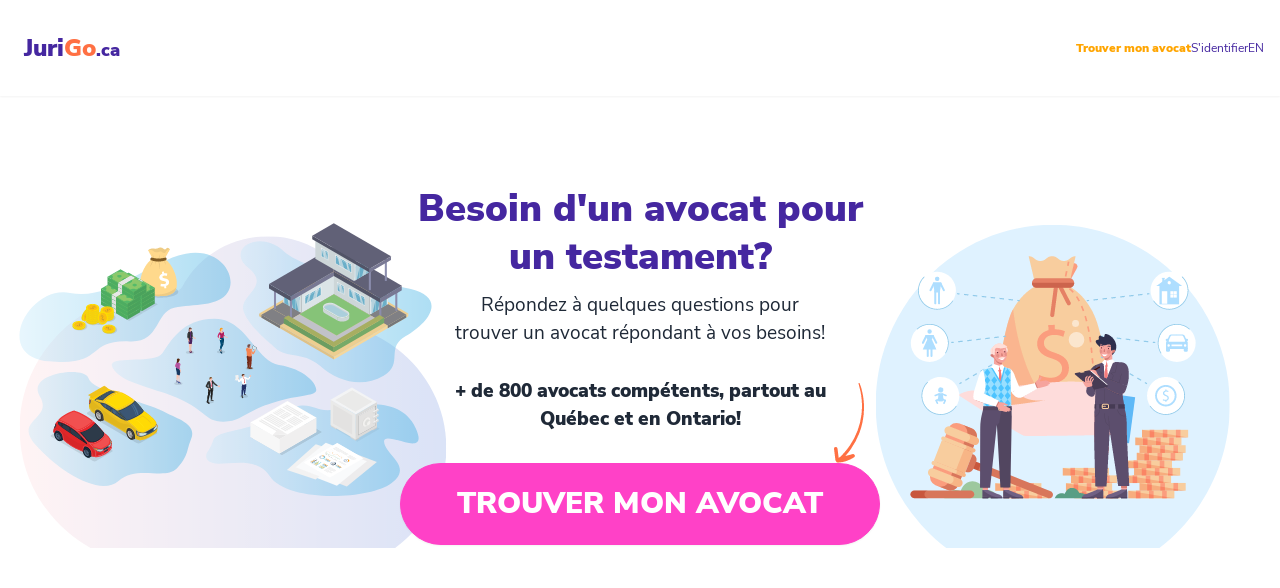

--- FILE ---
content_type: text/html
request_url: https://jurigo.ca/avocat-redaction-testament/
body_size: 16482
content:
<!DOCTYPE html><html lang="fr" translate="no"><head><meta charSet="utf-8"/><meta http-equiv="x-ua-compatible" content="ie=edge"/><meta name="viewport" content="width=device-width, initial-scale=1, shrink-to-fit=no"/><meta name="generator" content="Gatsby 5.13.1"/><meta data-react-helmet="true" name="title" content="Pourquoi rédiger un testament est-il essentiel? &amp;mdash; JuriGo.ca"/><meta data-react-helmet="true" name="description" content="Trouvez un avocat en droit des successions partenaire de JuriGo pour vos aider avec toutes vos questions relatives à la rédaction d’un testament valide au Québec!"/><meta data-react-helmet="true" property="og:url" content="https://jurigo.ca/avocat-redaction-testament/"/><meta data-react-helmet="true" property="og:type" content="article"/><meta data-react-helmet="true" property="og:title" content="Pourquoi rédiger un testament est-il essentiel?"/><meta data-react-helmet="true" property="og:description" content="Trouvez un avocat en droit des successions partenaire de JuriGo pour vos aider avec toutes vos questions relatives à la rédaction d’un testament valide au Québec!"/><meta data-react-helmet="true" property="og:image" content="https://jurigo.ca/static/f5895660a5ac48ca5989ed0298ddcecc/redaction-testament.jpeg"/><meta data-react-helmet="true" property="og:image:url" content="https://jurigo.ca/static/f5895660a5ac48ca5989ed0298ddcecc/redaction-testament.jpeg"/><meta data-react-helmet="true" property="og:image:secure_url" content="https://jurigo.ca/static/f5895660a5ac48ca5989ed0298ddcecc/redaction-testament.jpeg"/><meta data-react-helmet="true" property="og:image:type" content="image/jpeg"/><meta data-react-helmet="true" property="og:image:width" content="1000"/><meta data-react-helmet="true" property="og:image:height" content="439"/><meta data-react-helmet="true" name="twitter:card" content="summary_large_image"/><meta data-react-helmet="true" name="twitter:creator" content="jurigo.ca"/><meta data-react-helmet="true" name="twitter:title" content="Pourquoi rédiger un testament est-il essentiel?"/><meta data-react-helmet="true" name="twitter:description" content="Trouvez un avocat en droit des successions partenaire de JuriGo pour vos aider avec toutes vos questions relatives à la rédaction d’un testament valide au Québec!"/><meta data-react-helmet="true" name="twitter:image" content="https://jurigo.ca/static/f5895660a5ac48ca5989ed0298ddcecc/redaction-testament.jpeg"/><meta data-react-helmet="true" property="fb:app_id" content="2052293528327230"/><link data-identity="gatsby-global-css" href="/styles.85b7b0231cb63e26888a.css" rel="stylesheet" type="text/css"/><link rel="sitemap" type="application/xml" href="/sitemap-index.xml"/><link rel="preconnect" href="https://www.googletagmanager.com"/><link rel="dns-prefetch" href="https://www.googletagmanager.com"/><script async="" src="https://www.googletagmanager.com/gtag/js?id=G-39S10Q89SV"></script><script>
      window.excludeGtagPaths=[/^(?:\/recherche\/(?:(?!(?:\/|^)\.).)*?)$/,/^(?:\/admin\/(?:(?!(?:\/|^)\.).)*?)$/,/^(?:\/rendez\-vous\/(?:(?!(?:\/|^)\.).)*?)$/,/^(?:\/nouveau\-mot\-de\-passe\/(?:(?!(?:\/|^)\.).)*?)$/,/^(?:\/leads\/(?:(?!(?:\/|^)\.).)*?)$/,/^(?:\/mon\-tableau\-de\-bord)$/,/^(?:\/lead\-validation\/(?:(?!(?:\/|^)\.).)*?)$/];
      
      if(true) {
        window.dataLayer = window.dataLayer || [];
        function gtag(){dataLayer.push(arguments);}
        gtag('js', new Date());

        gtag('config', 'G-39S10Q89SV', {"allow_enhanced_conversions":true,"anonymize_ip":false,"send_page_view":false});gtag('config', 'AW-624237663', {"allow_enhanced_conversions":true,"anonymize_ip":false,"send_page_view":false});
      }
      </script><title data-react-helmet="true">Pourquoi rédiger un testament est-il essentiel? — JuriGo.ca</title><link data-react-helmet="true" rel="shortcut icon" href="[data-uri]"/><link data-react-helmet="true" rel="canonical" href="https://jurigo.ca/avocat-redaction-testament/"/><link data-react-helmet="true" rel="icon" href="/favicon.jpg"/><link data-react-helmet="true" rel="alternate" href="https://jurigo.ca/avocat-redaction-testament/" hreflang="fr"/><style id="jss-server-side">@media print{.MuiDialog-root{position:absolute!important}}.MuiDialog-scrollPaper{display:flex;align-items:center;justify-content:center}.MuiDialog-scrollBody{overflow-x:hidden;overflow-y:auto;text-align:center}.MuiDialog-scrollBody:after{width:0;height:100%;content:"";display:inline-block;vertical-align:middle}.MuiDialog-container{height:100%;outline:0}@media print{.MuiDialog-container{height:auto}}.MuiDialog-paper{margin:32px;position:relative;overflow-y:auto}@media print{.MuiDialog-paper{box-shadow:none;overflow-y:visible}}.MuiDialog-paperScrollPaper{display:flex;max-height:calc(100% - 64px);flex-direction:column}.MuiDialog-paperScrollBody{display:inline-block;text-align:left;vertical-align:middle}.MuiDialog-paperWidthFalse{max-width:calc(100% - 64px)}.MuiDialog-paperWidthXs{max-width:444px}@media (max-width:507.95px){.MuiDialog-paperWidthXs.MuiDialog-paperScrollBody{max-width:calc(100% - 64px)}}.MuiDialog-paperWidthSm{max-width:600px}@media (max-width:663.95px){.MuiDialog-paperWidthSm.MuiDialog-paperScrollBody{max-width:calc(100% - 64px)}}.MuiDialog-paperWidthMd{max-width:960px}@media (max-width:1023.95px){.MuiDialog-paperWidthMd.MuiDialog-paperScrollBody{max-width:calc(100% - 64px)}}.MuiDialog-paperWidthLg{max-width:1280px}@media (max-width:1343.95px){.MuiDialog-paperWidthLg.MuiDialog-paperScrollBody{max-width:calc(100% - 64px)}}.MuiDialog-paperWidthXl{max-width:1920px}@media (max-width:1983.95px){.MuiDialog-paperWidthXl.MuiDialog-paperScrollBody{max-width:calc(100% - 64px)}}.MuiDialog-paperFullWidth{width:calc(100% - 64px)}.MuiDialog-paperFullScreen{width:100%;height:100%;margin:0;max-width:100%;max-height:none;border-radius:0}.MuiDialog-paperFullScreen.MuiDialog-paperScrollBody{margin:0;max-width:100%}</style><style>.gatsby-image-wrapper{position:relative;overflow:hidden}.gatsby-image-wrapper picture.object-fit-polyfill{position:static!important}.gatsby-image-wrapper img{bottom:0;height:100%;left:0;margin:0;max-width:none;padding:0;position:absolute;right:0;top:0;width:100%;object-fit:cover}.gatsby-image-wrapper [data-main-image]{opacity:0;transform:translateZ(0);transition:opacity .25s linear;will-change:opacity}.gatsby-image-wrapper-constrained{display:inline-block;vertical-align:top}</style><noscript><style>.gatsby-image-wrapper noscript [data-main-image]{opacity:1!important}.gatsby-image-wrapper [data-placeholder-image]{opacity:0!important}</style></noscript><script type="module">const e="undefined"!=typeof HTMLImageElement&&"loading"in HTMLImageElement.prototype;e&&document.body.addEventListener("load",(function(e){const t=e.target;if(void 0===t.dataset.mainImage)return;if(void 0===t.dataset.gatsbyImageSsr)return;let a=null,n=t;for(;null===a&&n;)void 0!==n.parentNode.dataset.gatsbyImageWrapper&&(a=n.parentNode),n=n.parentNode;const o=a.querySelector("[data-placeholder-image]"),r=new Image;r.src=t.currentSrc,r.decode().catch((()=>{})).then((()=>{t.style.opacity=1,o&&(o.style.opacity=0,o.style.transition="opacity 500ms linear")}))}),!0);</script><script>(function(w,d,t,r,u)
            {
              var f,n,i;
              w[u]=w[u]||[],f=function()
              {
                var o={ti:"331000058"};
                o.q=w[u],w[u]=new UET(o),w[u].push("pageLoad")
              },
              n=d.createElement(t),n.src=r,n.async=1,n.onload=n.onreadystatechange=function()
              {
                var s=this.readyState;
                s&&s!=="loaded"&&s!=="complete"||(f(),n.onload=n.onreadystatechange=null)
              },
              i=d.getElementsByTagName(t)[0],i.parentNode.insertBefore(n,i)
            })
            (window,document,"script","//bat.bing.com/bat.js","uetq");</script></head><body><div id="___gatsby"><div style="outline:none" tabindex="-1" id="gatsby-focus-wrapper"><div class="relative z-[150] h-24"><div class="navbar bg-white transition-colors duration-300 ease-in shadow-sm pt-0 pb-0 px-4 fixed h-24"><div class="flex-1"><style data-emotion="css 9p3z03">.css-9p3z03{font-size:1.5rem;font-weight:900;color:#4527a0;-webkit-text-decoration:none;text-decoration:none;}.css-9p3z03 strong{font-size:1.5rem;font-weight:900;}.css-9p3z03 strong{color:#ff7043;}.css-9p3z03 small{font-size:1.1rem;}</style><a style="margin-left:8px;margin-right:auto" class="css-9p3z03" hrefLang="fr" href="/">Juri<strong>Go</strong><small>.ca</small></a></div><div class="flex-none"><div class="flex flexrow justify-center items-end gap-x-2"><a style="color:orange;font-size:12px;font-weight:600" hrefLang="fr" href="/demande/?b=menu&amp;lawType=succession">Trouver mon avocat</a><a style="color:#4527a0;font-size:12px" hrefLang="fr" href="/login/">S&#x27;identifier</a><a style="color:#4527a0;font-size:12px" href="/en/">EN</a></div></div></div></div><style data-emotion="css 1uin4vv">.css-1uin4vv{padding:0rem 0 0;min-height:calc(100vh);width:100%;max-width:100%;}@media (min-width: 767px){.css-1uin4vv{padding:0rem 0 0;}}@media (min-width: 1100px){.css-1uin4vv{padding:0rem 0;}}.css-1uin4vv.css-1uin4vv.css-1uin4vv a{-webkit-text-decoration:none;text-decoration:none;}</style><div class="hi css-1uin4vv"><div class="relative lg:z-50  "><div id="jurigo-content-header" class="overflow-hidden"><style data-emotion="css 16orzgp">.css-16orzgp{display:-webkit-box;display:-webkit-flex;display:-ms-flexbox;display:flex;-webkit-box-flex-wrap:wrap;-webkit-flex-wrap:wrap;-ms-flex-wrap:wrap;flex-wrap:wrap;-webkit-flex-direction:row;-ms-flex-direction:row;flex-direction:row;-webkit-align-content:center;-ms-flex-line-pack:center;align-content:center;padding:1rem 2rem 1rem 2rem;width:100%;min-width:100%;max-width:100%;}.css-16orzgp h1{font-size:2.3rem;padding-top:5px;text-align:center;}.css-16orzgp h2{color:#4527a0;font-size:2rem;font-weight:700;text-transform:uppercase;margin:0 auto 1rem;text-align:center;width:100%;}.css-16orzgp h3{font-size:1.5rem;white-space:pre-line;font-weight:600;}@media (min-width: 992px){.css-16orzgp{padding:1rem 2rem 1rem 2rem;}}</style><section class="flex items-center min-h-0 pb-0 !flex-col relative max-w-full !px-0 lg:!mt-0 [&amp;&gt;div&gt;div]:min-h-[calc(100vw/2.5)] [&amp;_.gatsby-image-wrapper]:static css-16orzgp"><style data-emotion="css 14sag8j">.css-14sag8j{margin:0 auto;width:100%;max-width:960px;}@media (max-width: 1024px){.css-14sag8j{max-width:800px;}}@media (max-width: 768px){.css-14sag8j{max-width:100%;}}</style><div class="css-14sag8j"><div class="flex items-center justify-center text-center w-full gap-4 flex-col"><div class="w-11/12 sm:w-1/2 pb-0 z-10"><div class="text-balance"><span class="block text-[2.4rem] pt-[5px] text-center mb-[10px] font-semibold leading-tight text-[#4527a0]">Besoin d&#x27;un avocat pour un testament?</span><span class="block text-[1.2rem] mb-[15px] md:mb-[30px] px-[10%] md:px-[10%] ">Répondez à quelques questions pour trouver un avocat répondant à vos besoins!</span><span class="block text-[1.2rem] mb-[15px] md:mb-[30px] px-[10%] md:px-[10%] " style="margin-top:10px;font-weight:600">+ de 800 avocats compétents, partout au Québec et en Ontario!</span></div><div class=""><a class="button-with-arrow flex justify-center relative mb-3 !w-full" hrefLang="fr" href="/demande/?b=top"><span class="button-with-arrow btn-lg btn btn-secondary text-white rounded-full text-xl md:text-3xl p-10 flex-nowrap uppercase mx-4 w-full">Trouver mon avocat</span><img src="[data-uri]" alt="" class="absolute right-10 w-[30px] bottom-[82px] z-10 mr-[-2rem] !mb-[0rem] md:mr-[-1.5rem] !md:mb-[0.5rem]"/></a></div></div><style data-emotion="css 132wt6n">.css-132wt6n{overflow:hidden;position:absolute;width:100%;left:0;top:0;}@media (min-width: 767px){.css-132wt6n{left:-10px;top:90px;}}@media (max-width: 767px){.css-132wt6n{margin-top:-10px;position:initial;display:block;}}.css-132wt6n img{overflow:hidden;width:100%;}@media (max-width: 767px){.css-132wt6n img{height:181px;}}</style><div class="css-132wt6n"><img srcset="/static/succession-top-b5a7f995cd7e27af60cf6828a25370c4.svg" sizes="(max-width: 390px) 412px, 2261px" alt="hero image"/></div></div></div></section></div><style data-emotion="css xswbxg">.css-xswbxg{display:-webkit-box;display:-webkit-flex;display:-ms-flexbox;display:flex;-webkit-box-flex-wrap:wrap;-webkit-flex-wrap:wrap;-ms-flex-wrap:wrap;flex-wrap:wrap;-webkit-flex-direction:row;-ms-flex-direction:row;flex-direction:row;-webkit-align-content:center;-ms-flex-line-pack:center;align-content:center;padding:0px 1rem 1rem 1rem;width:100%;min-width:100%;max-width:100%;}.css-xswbxg h1{font-size:2.3rem;padding-top:5px;text-align:center;}.css-xswbxg h2{color:#4527a0;font-size:2rem;font-weight:700;text-transform:uppercase;margin:0 auto 1rem;text-align:center;width:100%;}.css-xswbxg h3{font-size:1.5rem;white-space:pre-line;font-weight:600;}@media (min-width: 992px){.css-xswbxg{padding:0px 1rem 1rem 1rem;}}</style><article style="display:block;position:relative" class="prose prose-lg css-xswbxg"><div class="css-14sag8j"><style data-emotion="css 1punye9">.css-1punye9{margin-top:20px;}@media (min-width: 801px){.css-1punye9{margin-top:60px;}.css-1punye9 img{margin-bottom:2rem;}}.css-1punye9 .st-btn img{margin:0;}.css-1punye9 h2{margin:70px 0 35px;}.css-1punye9 a{font-weight:600;-webkit-text-decoration:underline!important;text-decoration:underline!important;color:#ff7043!important;}.css-1punye9 table{margin:0 auto;}.css-1punye9 table tr:nth-child(even){background-color:#f2f2f2;}.css-1punye9 table thead:only-child{border:0 solid;border-left:20px solid #4527a0;}.css-1punye9 table thead:only-child th{padding:40px 0 40px 25px;border:0 solid;font-weight:400;font-style:italic;}.css-1punye9 table td,.css-1punye9 table th{padding:10px;border:solid;text-align:left;}.css-1punye9 table td p,.css-1punye9 table th p{text-align:left;margin-bottom:0.5rem;margin-top:0;}.css-1punye9 table td a,.css-1punye9 table td strong{font-weight:600;font-size:1rem;}.css-1punye9 table td a{-webkit-text-decoration:underline!important;text-decoration:underline!important;}.css-1punye9 table table td{border:0;}.css-1punye9 table.not-bold th,.css-1punye9 table.not-bold tr:nth-child(1){font-weight:400;}.css-1punye9 table.not-bold th p,.css-1punye9 table.not-bold tr:nth-child(1) p{font-weight:400;padding-top:15px;}.css-1punye9 table.doc-model th,.css-1punye9 table.doc-model tr{font-weight:400;}.css-1punye9 table.doc-model th p,.css-1punye9 table.doc-model tr p{font-weight:400;}.css-1punye9 table.doc-model a,.css-1punye9 table.doc-model strong{font-weight:600;}@media (max-width: 768px){.css-1punye9 table td,.css-1punye9 table th{padding:5px;}.css-1punye9 table td p,.css-1punye9 table th p,.css-1punye9 table td strong,.css-1punye9 table th strong{margin-bottom:0;}.css-1punye9 table thead:only-child p,.css-1punye9 table thead:only-child strong{margin-bottom:0;}}.css-1punye9.stuck .floating-button{-webkit-transform:scale(0.8);-moz-transform:scale(0.8);-ms-transform:scale(0.8);transform:scale(0.8);right:calc(((100vw - 14px - 960px) / 2 - 136px) / 2);opacity:1;}@media (max-width: 1295px){.css-1punye9.stuck .floating-button{right:30px;bottom:30px;}}@media (max-width: 767px){.css-1punye9.stuck .floating-button{right:-25px;bottom:-10px;}}</style><div class="css-1punye9"><h1>Pourquoi rédiger un testament est-il essentiel?</h1><div class="sharethis-inline-share-buttons"></div><style data-emotion="css 1sl2yqu">.css-1sl2yqu{position:-webkit-sticky;position:fixed;right:-200vw;bottom:47%;opacity:0;z-index:100;display:-webkit-box;display:-webkit-flex;display:-ms-flexbox;display:flex;-webkit-box-pack:end;-ms-flex-pack:end;-webkit-justify-content:flex-end;justify-content:flex-end;margin-bottom:0!important;-webkit-transition:opacity 0.5s ease-in;transition:opacity 0.5s ease-in;will-change:opacity;}.css-1sl2yqu a span{font-size:0.9rem;}</style><div id="#floatCTA" class="floating-button css-1sl2yqu"><a class="button-with-arrow flex justify-center relative mb-3 !w-full" hrefLang="fr" href="/demande/?b=float"><span class="button-with-arrow btn-lg btn btn-secondary text-white rounded-full text-xl md:text-3xl p-10 flex-nowrap uppercase mx-4 w-full">Trouver mon avocat</span><img src="[data-uri]" alt="" class="absolute right-10 w-[30px] bottom-[82px] z-10 mr-[-2rem] !mb-[0rem] md:mr-[-1.5rem] !md:mb-[0.5rem]"/></a></div><section itemProp="articleBody"><p><strong>Si vous voulez avoir le plein contrôle sur ce qui arrivera à vos biens après votre décès, rédiger un testament est primordial!</strong> En effet, c’est grâce à ce document juridique que vous pouvez planifier la distribution de vos biens et régler les diverses questions relatives à votre succession après votre décès.</p>
<p><span
      class="gatsby-resp-image-wrapper"
      style="position: relative; display: block; margin-left: auto; margin-right: auto; max-width: 960px; margin-top: 10px; max-width: 100%; width: 100%; min-width: 100%;"
    >
      <span
    class="gatsby-resp-image-background-image"
    style="padding-bottom: 67.08333333333334%; position: relative; bottom: 0; left: 0; background-image: url('[data-uri]'); background-size: cover; display: block;"
  ></span>
  <picture>
          <source
              srcset="/static/f5895660a5ac48ca5989ed0298ddcecc/8ac56/redaction-testament.webp 240w,
/static/f5895660a5ac48ca5989ed0298ddcecc/d3be9/redaction-testament.webp 480w,
/static/f5895660a5ac48ca5989ed0298ddcecc/e46b2/redaction-testament.webp 960w,
/static/f5895660a5ac48ca5989ed0298ddcecc/e28de/redaction-testament.webp 1169w"
              sizes="(max-width: 960px) 100vw, 960px"
              type="image/webp"
            />
          <source
            srcset="/static/f5895660a5ac48ca5989ed0298ddcecc/09b79/redaction-testament.jpg 240w,
/static/f5895660a5ac48ca5989ed0298ddcecc/7cc5e/redaction-testament.jpg 480w,
/static/f5895660a5ac48ca5989ed0298ddcecc/6a068/redaction-testament.jpg 960w,
/static/f5895660a5ac48ca5989ed0298ddcecc/d3883/redaction-testament.jpg 1169w"
            sizes="(max-width: 960px) 100vw, 960px"
            type="image/jpeg"
          />
          <img
            class="gatsby-resp-image-image"
            src="/static/f5895660a5ac48ca5989ed0298ddcecc/6a068/redaction-testament.jpg"
            alt="redaction testament"
            title="Rédaction du testament"
            loading="lazy"
            decoding="async"
            style="width:100%;height:100%;margin:0;vertical-align:middle;position:absolute;top:0;left:0;"
          />
        </picture>
    </span></p>
<p>Le testament couvre de nombreuses questions, que ce soit vos héritiers, le liquidateur de la succession et même la personne qui s’occupera de vos enfants. La rédaction d’un testament est donc essentielle pour assurer que vos derniers souhaits et volontés soient respectés et pour faciliter la gestion de votre patrimoine.</p>
<p><strong>Dans cet article, JuriGo explore en détail en quoi consiste le testament en droit québécois et ses avantages!</strong></p>
<h2>Qu’est-ce qu’un testament reconnu en droit québécois?</h2>
<p><strong>Avant de vous lancer dans votre rédaction, passons en revue les principales caractéristiques du testament en droit québécois!</strong></p>
<p>De façon général, le testament sert à <strong>prévoir la distribution des biens</strong> d’une personne après son décès. Mais l’utilité du testament ne s’arrête pas là! Vous pouvez également y prévoir le liquidateur de votre succession, créer une <a href="https://jurigo.ca/avocat-fiducie-testamentaire/"> fiducie testamentaire</a> , nommer un tuteur à votre enfant mineur et bien plus.</p>
<p>Pour ce qui est de la forme du testament, il faut savoir qu’il existe <strong>3 types de testaments reconnus au Québec</strong> :</p>
<ul>
<li>Le testament notarié;</li>
<li>Le testament devant témoins;</li>
<li>Le testament olographe.</li>
</ul>
<p>Chacun de ces testaments peut être valide tant que certaines conditions soient respectées.</p>
<h3>Le testament notarié</h3>
<p>Le <strong>testament notarié</strong> est sans aucun doute le type de testament à privilégier dans votre planification successorale. Eh oui, il s’agit de la forme de testament la plus solide! Même si les autres types de testaments peuvent tout aussi être valides, le testament notarié présente des avantages supplémentaires.</p>
<p>Puisque ce document est rédigé par le notaire devant un témoin, il est difficile de <a href="https://jurigo.ca/contester-testament/"> contester le testament</a> ! De plus, le testament notarié, étant déjà homologué, prend effet dès votre décès et n’a pas besoin d’être validé par le tribunal!</p>
<h3>Le testament devant témoins</h3>
<p>Le <strong>testament devant témoins</strong> est une forme de testament un peu moins officielle. Comme son nom l’indique, il s’agit d’un document qui peut être rédigé à la main, à l’ordinateur ou par tout autre moyen.</p>
<p>La condition importe relative à ce type de testament est le fait qu’il doit être signé en présence de deux témoins majeurs et aptes non concernés par le contenu du testament. Par exemple, l’un de vos héritiers ne pourrait pas agir à titre de témoin pour la signature de votre testament.</p>
<h3>Le testament olographe</h3>
<p>Enfin, il existe un dernier type de testament pour ceux qui ne veulent pas se casser la tête avec une démarche formelle : le <strong>testament olographe</strong>! Effectivement, le testament olographe est simplement un document qui est entièrement rédigé et signé à la main par vous-même. Il s’agit sans aucun doute du testament le plus simple au niveau des formalités.</p>
<p><span
      class="gatsby-resp-image-wrapper"
      style="position: relative; display: block; margin-left: auto; margin-right: auto; max-width: 960px; margin-top: 10px; max-width: 100%; width: 100%; min-width: 100%;"
    >
      <span
    class="gatsby-resp-image-background-image"
    style="padding-bottom: 66.66666666666666%; position: relative; bottom: 0; left: 0; background-image: url('[data-uri]'); background-size: cover; display: block;"
  ></span>
  <picture>
          <source
              srcset="/static/b4d949f499fbeabf6a039a5896027afc/8ac56/testament-olographe.webp 240w,
/static/b4d949f499fbeabf6a039a5896027afc/d3be9/testament-olographe.webp 480w,
/static/b4d949f499fbeabf6a039a5896027afc/e46b2/testament-olographe.webp 960w,
/static/b4d949f499fbeabf6a039a5896027afc/fa512/testament-olographe.webp 1430w"
              sizes="(max-width: 960px) 100vw, 960px"
              type="image/webp"
            />
          <source
            srcset="/static/b4d949f499fbeabf6a039a5896027afc/09b79/testament-olographe.jpg 240w,
/static/b4d949f499fbeabf6a039a5896027afc/7cc5e/testament-olographe.jpg 480w,
/static/b4d949f499fbeabf6a039a5896027afc/6a068/testament-olographe.jpg 960w,
/static/b4d949f499fbeabf6a039a5896027afc/b6e58/testament-olographe.jpg 1430w"
            sizes="(max-width: 960px) 100vw, 960px"
            type="image/jpeg"
          />
          <img
            class="gatsby-resp-image-image"
            src="/static/b4d949f499fbeabf6a039a5896027afc/6a068/testament-olographe.jpg"
            alt="testament olographe"
            title="Testament olographe"
            loading="lazy"
            decoding="async"
            style="width:100%;height:100%;margin:0;vertical-align:middle;position:absolute;top:0;left:0;"
          />
        </picture>
    </span></p>
<p>Attention, même si ce testament ne nécessite pas la présence de témoins, il est recommandé de partager l’endroit où vous voulez garder le testament à vos proches ou à une personne de confiance. Cette information peut s’avérer fort utile en cas de <a href="https://jurigo.ca/reconstitution-testament-perdu/"> perte du testament</a> !</p>
<p>Il est important de noter que le testament olographe et le testament devant témoins doivent être <strong>homologués par le tribunal</strong> après votre décès. Cela veut dire que ces types de testament doivent être « validés » ou « vérifiés » par le tribunal ou par un notaire après votre décès, afin de s’assurer de leur validité. Ceci peut occasionner des frais et des délais pour votre succession, d’où l’intérêt de songer à faire un testament notarié!</p>
<h2>Pourquoi est-il essentiel de rédiger un testament?</h2>
<p>La rédaction du testament est essentielle pour plusieurs raisons importantes :</p>
<h3>Contrôle sur la distribution de vos biens</h3>
<p>Le testament vous permet de prévoir comment vous souhaitez que vos biens soient répartis après votre décès. En cas de <a href="https://jurigo.ca/avocat-succession-legale/"> décès sans testament</a> , il est important de savoir que vos biens seront distribués selon les règles de la <strong>dévolution légale</strong>.</p>
<p>La succession <em>ab intestat</em>, c’est-à-dire « sans testament », est un modèle de distribution des biens rigide prévu par la loi. Il est très possible que les règles de la dévolution légale ne correspondent pas à vos volontés.</p>
<p>Ainsi, en rédigeant un testament, vous pouvez avoir le <strong>contrôle</strong> sur ce qui arrivera à votre patrimoine et vous pouvez décider vous-même ce qui ira à quel héritier. Vous pourrez choisir vos héritiers comme bon vous semble, nommer des bénéficiaires spécifiques et établir des legs particuliers.</p>
<h3>Nominations et désignations spécifiques</h3>
<p>Le testament vous permet également de désigner un <strong>liquidateur successoral</strong>, qui sera responsable de l’administration de votre succession conformément à vos dernières volontés. Le <a href="https://jurigo.ca/role-liquidateur-successoral/"> rôle du liquidateur successoral</a> comporte plusieurs obligations, comme la vérification du testament, l’inventaire des biens et des dettes de la succession, etc. Le testament vous permet donc de nommer vous-même la personne que vous jugez la plus apte à remplir ces tâches!</p>
<p><span
      class="gatsby-resp-image-wrapper"
      style="position: relative; display: block; margin-left: auto; margin-right: auto; max-width: 960px; margin-top: 10px; max-width: 100%; width: 100%; min-width: 100%;"
    >
      <span
    class="gatsby-resp-image-background-image"
    style="padding-bottom: 66.66666666666666%; position: relative; bottom: 0; left: 0; background-image: url('[data-uri]'); background-size: cover; display: block;"
  ></span>
  <picture>
          <source
              srcset="/static/e0ca6e85b5e546f03ead210780901ca8/8ac56/nomination-liquidateur-successoral.webp 240w,
/static/e0ca6e85b5e546f03ead210780901ca8/d3be9/nomination-liquidateur-successoral.webp 480w,
/static/e0ca6e85b5e546f03ead210780901ca8/e46b2/nomination-liquidateur-successoral.webp 960w,
/static/e0ca6e85b5e546f03ead210780901ca8/fa512/nomination-liquidateur-successoral.webp 1430w"
              sizes="(max-width: 960px) 100vw, 960px"
              type="image/webp"
            />
          <source
            srcset="/static/e0ca6e85b5e546f03ead210780901ca8/09b79/nomination-liquidateur-successoral.jpg 240w,
/static/e0ca6e85b5e546f03ead210780901ca8/7cc5e/nomination-liquidateur-successoral.jpg 480w,
/static/e0ca6e85b5e546f03ead210780901ca8/6a068/nomination-liquidateur-successoral.jpg 960w,
/static/e0ca6e85b5e546f03ead210780901ca8/b6e58/nomination-liquidateur-successoral.jpg 1430w"
            sizes="(max-width: 960px) 100vw, 960px"
            type="image/jpeg"
          />
          <img
            class="gatsby-resp-image-image"
            src="/static/e0ca6e85b5e546f03ead210780901ca8/6a068/nomination-liquidateur-successoral.jpg"
            alt="nomination liquidateur successoral"
            title="Nomination liquidateur successoral"
            loading="lazy"
            decoding="async"
            style="width:100%;height:100%;margin:0;vertical-align:middle;position:absolute;top:0;left:0;"
          />
        </picture>
    </span></p>
<p>Vous pouvez également nommer un <strong>tuteur pour vos enfants mineurs</strong> et effectuer d’autres désignations selon votre situation et vos besoins.</p>
<h3>Protection des intérêts de vos proches :</h3>
<p>En rédigeant un testament, vous pouvez protéger les intérêts des membres de votre famille et de vos proches. Par exemple, vous pouvez prévoir au testament la tutelle de vos enfants mineurs. Vous pourriez également établir une fiducie testamentaire pour gérer l’héritage de l’un de vos héritiers plus vulnérables, comme un mineur ou un majeur inapte.</p>
<p>Le testament vous permet également de mettre en place des <strong>dispositions spéciales</strong> pour les membres de votre famille ayant des besoins particuliers. Enfin, si vous et votre partenaire êtes en union de fait, sachez que la dévolution légale ne prévoit aucune part de la succession pour les conjoints de fait! Ainsi, le testament est la seule façon d’assurer que votre douce moitié reçoive une part de la succession après votre décès.</p>
<h3>Prévention des conflits familiaux</h3>
<p>Un testament bien rédigé peut aussi contribuer à <strong>prévenir les conflits familiaux</strong> et les litiges potentiels relatifs à votre succession après votre décès. En effet, en précisant clairement vos intentions et vos volontés et en fournissant des instructions suffisamment détaillées, vous réduisiez les risques de contestation du testament et de désaccord entre vos héritiers.</p>
<h3>Économie de temps et d’argent</h3>
<p>La rédaction d’un testament peut <strong>faciliter et accélérer le règlement</strong> de votre succession, surtout si vous optez pour le testament notarié. Effectivement, un testament bien préparé et bien documenté peut permettre à votre liquidateur successoral de gérer efficacement votre succession et d’éviter des complications inutiles.</p>
<h3>Planification successorale personnalisée</h3>
<p>Rédiger un testament est une occasion de planifier votre succession de manière personnalisée. Plutôt que de laisser la loi décider de ce qui arrivera à vos biens, vous pouvez créer un plan successoral adapté à votre situation individuelle.</p>
<p><span
      class="gatsby-resp-image-wrapper"
      style="position: relative; display: block; margin-left: auto; margin-right: auto; max-width: 960px; margin-top: 10px; max-width: 100%; width: 100%; min-width: 100%;"
    >
      <span
    class="gatsby-resp-image-background-image"
    style="padding-bottom: 66.66666666666666%; position: relative; bottom: 0; left: 0; background-image: url('[data-uri]'); background-size: cover; display: block;"
  ></span>
  <picture>
          <source
              srcset="/static/1e29583696d76afca992022638e243a6/8ac56/planification-successorale-testament.webp 240w,
/static/1e29583696d76afca992022638e243a6/d3be9/planification-successorale-testament.webp 480w,
/static/1e29583696d76afca992022638e243a6/e46b2/planification-successorale-testament.webp 960w,
/static/1e29583696d76afca992022638e243a6/fa512/planification-successorale-testament.webp 1430w"
              sizes="(max-width: 960px) 100vw, 960px"
              type="image/webp"
            />
          <source
            srcset="/static/1e29583696d76afca992022638e243a6/09b79/planification-successorale-testament.jpg 240w,
/static/1e29583696d76afca992022638e243a6/7cc5e/planification-successorale-testament.jpg 480w,
/static/1e29583696d76afca992022638e243a6/6a068/planification-successorale-testament.jpg 960w,
/static/1e29583696d76afca992022638e243a6/b6e58/planification-successorale-testament.jpg 1430w"
            sizes="(max-width: 960px) 100vw, 960px"
            type="image/jpeg"
          />
          <img
            class="gatsby-resp-image-image"
            src="/static/1e29583696d76afca992022638e243a6/6a068/planification-successorale-testament.jpg"
            alt="planification successorale testament"
            title="Planification successorale et testament"
            loading="lazy"
            decoding="async"
            style="width:100%;height:100%;margin:0;vertical-align:middle;position:absolute;top:0;left:0;"
          />
        </picture>
    </span></p>
<p>Eh oui, comme vous êtes entièrement libre de tester comme bon vous semble, votre testament reflète toutes vos dernières volontés. Celui-ci peut donc tenir compte de vos circonstances familiales, de vos besoins financiers et de vos objectifs spécifiques.</p>
<h2>JuriGo vous aide à trouver un juriste en droit des successions!</h2>
<p>La rédaction d’un testament est essentielle pour planifier la distribution de vos biens et régler toutes les questions relatives à votre succession selon vos souhaits.</p>
<p>Peu importe la forme de testament que vous choisissez, un testament bien rédigé offre de nombreux avantages : que ce soit un contrôle sur la distribution de vos biens, la protection de vos proches, la prévention de conflits familiaux ou le règlement plus efficace de votre succession.</p>
<p>Un <a href="https://jurigo.ca/avocat-droit-succession/"> avocat en droit des successions</a> peut jouer un rôle important dans ce processus, en vous fournissant des conseils juridiques spécialisés et en répondant à toutes vos questions relatives à la rédaction d’un testament solide selon les règles du droit successoral québécois.</p>
<p>N’hésitez pas à faire appel à un juriste spécialisé dans le domaine pour vous guider dans vos démarches de rédaction testamentaire et pour répondre à toutes questions!</p>
<p><strong>JuriGo peut justement vous aider à trouver un avocat spécialisé en droit successoral en quelques clics! En effet, nous pouvons vous mettre en contact avec l’un de nos avocats partenaires spécialisés dans le domaine.</strong></p>
<p><strong>Tout ce que vous avez à faire de votre côté, c’est remplir le formulaire de demande en bas de page. Ce processus est gratuit et sans engagement, alors n’attendez pas plus longtemps pour obtenir de l’aide!</strong></p></section><div class="md:w-1/2 mx-auto mt-28 mb-28 text-center"><a class="button-with-arrow flex justify-center relative mb-3 !w-full" hrefLang="fr" href="/demande/?b=bottom"><span class="button-with-arrow btn-lg btn btn-secondary text-white rounded-full text-xl md:text-3xl p-10 flex-nowrap uppercase mx-4 w-full">Trouver mon avocat</span><img src="[data-uri]" alt="" class="absolute right-10 w-[30px] bottom-[82px] z-10 mr-[-2rem] !mb-[0rem] md:mr-[-1.5rem] !md:mb-[0.5rem]"/></a></div></div></div></article></div></div><style data-emotion="css wrx7ul">.css-wrx7ul{color:#16161d;float:left;margin-top:-2px;min-height:3rem;max-width:100%!important;width:100%;padding:3.5rem 1.5rem;text-align:center;background:linear-gradient(to right, #f9f2f6, #e3e7f7);display:block;}.css-wrx7ul >div{margin:0 auto;max-width:1160px;}.css-wrx7ul >div div{padding:0 2px;}.css-wrx7ul >*{display:block;}.css-wrx7ul a{color:#4527a0;}.css-wrx7ul a::visited{color:#4527a0;}.css-wrx7ul ul{list-style-type:none;text-align:left;}.css-wrx7ul li{padding:5px 0;}.css-wrx7ul:before{background:none;}.css-wrx7ul span{text-align:left;}.css-wrx7ul span >a{font-size:1.5rem;font-weight:900;color:black;}.css-wrx7ul ul.specific-page{display:grid;list-style:none;grid-auto-flow:column;grid-template-rows:1fr 1fr;margin:0;padding:0;text-align:center;}</style><footer class="footer w-full max-w-full  css-wrx7ul"><div><div style="width:100%"><style data-emotion="css 9p3z03">.css-9p3z03{font-size:1.5rem;font-weight:900;color:#4527a0;-webkit-text-decoration:none;text-decoration:none;}.css-9p3z03 strong{font-size:1.5rem;font-weight:900;}.css-9p3z03 strong{color:#ff7043;}.css-9p3z03 small{font-size:1.1rem;}</style><a class="css-9p3z03" hrefLang="fr" href="/">Juri<strong>Go</strong><small>.ca</small></a></div><div><div><nav><ul><li><a hrefLang="fr" href="/demande/">Trouver un avocat</a></li><li><a hrefLang="fr" href="/professionnels/">Devenir partenaire</a></li><li><a hreflang="fr" href="/a-propos/">À propos de nous</a></li><li><a hreflang="fr" href="/recrutement/">Plateforme d&#x27;Emplois Juridiques</a></li><li><a hreflang="fr" href="/consultations/">Consultation Téléphonique</a></li><li><a hreflang="fr" href="/outils-calculatrice-pension-alimentaire/">Calculatrice de pension alimentaire</a></li><li><a hreflang="fr" href="/besoin-avocat-criminel-et-penal/">Besoin d&#x27;un avocat en droit criminel et pénal?</a></li></ul></nav></div></div><nav><div><strong class="block pb-10" style="font-size:1.7rem">Domaines de droit</strong><div class="grid justify-items-stretch grid-cols-1 sm:grid-cols-2 md:grid-cols-3 lg:grid-cols-4 gap-3"><div class="sm:col-span-3 lg:col-span-4"><span class="text-lg text-left block py-2"><a hreflang="fr" href="/droit-succession/">Succession</a></span><ul class="grid justify-items-stretch grid-cols-1 sm:grid-cols-2 md:grid-cols-3 lg:grid-cols-4"><li><a hreflang="fr" href="/destitution-liquidateur-successoral/">Destitution liquidateur successoral</a></li><li><a hreflang="fr" href="/avocat-succession-legale/">Décès sans testament</a></li><li><a hreflang="fr" href="/contester-testament/">Contester un testament</a></li><li><a hreflang="fr" href="/avocat-droit-succession/">Succession</a></li><li><a hreflang="fr" href="/succession-insolvable/">Succession insolvable</a></li><li><a hreflang="fr" href="/contestation-mandat-protection/">Contestation d&#x27;un mandat de protection</a></li><li><a hreflang="fr" href="/reconstitution-testament-perdu/">Reconstitution d&#x27;un testament perdu</a></li><li><a hreflang="fr" href="/recours-heritier-desherite/">Recours héritier déshérité</a></li><li><a hreflang="fr" href="/indignite-successorale/">Indignité successorale</a></li><li><a hreflang="fr" href="/role-liquidateur-successoral/">Rôle du liquidateur successoral</a></li><li><a hreflang="fr" href="/mediation-successorale-heritiers/">Mediation successorale entres héritiers</a></li><li><a hreflang="fr" href="/recherche-testamentaire-barreau/">Recherche testamentaire au barreau</a></li><li><a hreflang="fr" href="/avocat-fiducie-testamentaire/">Fiducie testamentaire</a></li><li><a hreflang="fr" href="/regler-succession-quebec/">Régler une succession au Québec</a></li><li><a hreflang="fr" href="/avocat-mandat-inaptitude/">Mandat d&#x27;inaptitude</a></li><li><a hreflang="fr" href="/avocat-redaction-testament/">Rédaction de testament</a></li><li><a hreflang="fr" href="/testament-olographe/">Testament olographe</a></li><li><a hreflang="fr" href="/inventaire-biens-succession/">L&#x27;inventaire des biens d&#x27;une succession</a></li><li><a hreflang="fr" href="/verification-homologation-testament/">Comment vérifier un testament</a></li><li><a hreflang="fr" href="/conseil-executeur-testamentaire/">5 conseils pour nommer un exécuteur testamentaire</a></li><li><a hreflang="fr" href="/contrat-arrangements-funeraires/">Contrat d’arrangements funéraires</a></li><li><a hreflang="fr" href="/avocat-succession-internationale/">Succession internationale</a></li><li><a hreflang="fr" href="/heritier-liquidateur-testamentaire/">Heritier liquidateur testamentaire</a></li><li><a hreflang="fr" href="/accepter-refuser-succession/">Accepter ou refuser une succession</a></li><li><a hreflang="fr" href="/droits-heritiers-succession/">Droits des héritiers lors d’une succession</a></li><li><a hreflang="fr" href="/fiducie-henson-handicap/">Fiducie Henson Handicap</a></li><li><a hreflang="fr" href="/redaction-mandat-protection/">Rédaction de mandat de protection</a></li><li><a hreflang="fr" href="/testament-ligne-quebec/">Testament en ligne</a></li><li><a hreflang="fr" href="/testament-devant-temoins/">Testament devant témoins</a></li><li><a hreflang="fr" href="/vente-prearrangements-funeraires/">Vente de préarrangements funéraires</a></li><li><a hreflang="fr" href="/fractionnement-revenu-quebec/">Fractionnement de revenu</a></li><li><a hreflang="fr" href="/fiducie-protection-actifs/">Fiducie de protection d’actifs</a></li><li><a hreflang="fr" href="/avocat-gel-successoral/">Gel successoral</a></li><li><a hreflang="fr" href="/majeur-sans-mandat-protection/">Majeur sans mandat de protection</a></li><li><a hreflang="fr" href="/annuler-testament-fraude/">Annuler un testament</a></li><li><a hreflang="fr" href="/requete-destitution-liquidateur-successoral/">Requête en destitution du liquidateur</a></li><li><a hreflang="fr" href="/etapes-accomplir-apres-deces/">Étapes à accomplir après le décès</a></li><li><a hreflang="fr" href="/transmission-entreprise-succession/">Transmission d’entreprise et succession</a></li><li><a hreflang="fr" href="/avocat-bilan-patrimonial/">Bilan patrimonial</a></li><li><a hreflang="fr" href="/leguer-heritage-vivant/">Léguer un héritage de son vivant</a></li><li><a hreflang="fr" href="/impot-succession-heritage/">Impôt sur l’héritage</a></li><li><a hreflang="fr" href="/beneficiaire-assurance-vie/">Bénéficiaire d’assurance-vie</a></li><li><a hreflang="fr" href="/recherche-testamentaire-etapes/">Recherche testamentaire après le décès</a></li><li><a hreflang="fr" href="/verification-validite-testament/">Vérification validité d&#x27;un testament</a></li><li><a hreflang="fr" href="/recours-contre-liquidateur/">Recours contre liquidateur</a></li><li><a hreflang="fr" href="/droit-heritage-conjoints-union-parentale/">Droit à l’héritage conjoints de fait</a></li></ul></div><div><span class="text-lg text-left block py-2"><a hreflang="fr" href="/droit-criminel/">Criminel et pénal</a></span></div><div><span class="text-lg text-left block py-2"><a hreflang="fr" href="/droit-affaires/">Affaires</a></span></div><div><span class="text-lg text-left block py-2"><a hreflang="fr" href="/droit-famille/">Famille et jeunesse</a></span></div><div><span class="text-lg text-left block py-2"><a hreflang="fr" href="/droit-immigration/">Immigration et citoyenneté</a></span></div><div><span class="text-lg text-left block py-2"><a hreflang="fr" href="/droit-immobilier/">Immobilier</a></span></div><div><span class="text-lg text-left block py-2"><a hreflang="fr" href="/droit-travail/">Travail</a></span></div><div><span class="text-lg text-left block py-2"><a hreflang="fr" href="/avocat-responsabilite-civile/">Responsabilité civile</a></span></div><div><span class="text-lg text-left block py-2"><a hreflang="fr" href="/droit-civil/">Civil (général)</a></span></div><div><span class="text-lg text-left block py-2"><a hreflang="fr" href="/droit-logement/">Logement</a></span></div><div><span class="text-lg text-left block py-2"><a hreflang="fr" href="/droit-fiscal/">Fiscalité et taxes</a></span></div><div><span class="text-lg text-left block py-2"><a hreflang="fr" href="/droit-administratif/">Administratif</a></span></div><div><span class="text-lg text-left block py-2"><a hreflang="fr" href="/droit-faillite-insolvabilite/">Faillite et insolvabilité</a></span></div><div><span class="text-lg text-left block py-2"><a hreflang="fr" href="/droit-municipal/">Municipal</a></span></div><div><span class="text-lg text-left block py-2"><a hreflang="fr" href="/droit-libertes/">Droits et libertés</a></span></div><div><span class="text-lg text-left block py-2"><a hreflang="fr" href="/trouver-avocat/">Autres</a></span></div></div><div><strong style="font-size:1.6rem;text-align:left;padding-bottom:20px;display:block">Trouver un avocat selon votre région</strong></div><div class="grid grid-cols-2 md:grid-cols-4"><ul class="col-span-2 md:col-span-4 grid grid-cols-2 md:grid-cols-4 gap-x-2"><li><a hreflang="fr" href="/avocat-alma/">Alma</a></li><li><a hreflang="fr" href="/avocat-amos/">Amos</a></li><li><a hreflang="fr" href="/avocat-abitibi-temiscamingue/">Abitibi-Temiscamingue</a></li><li><a hreflang="fr" href="/avocat-baie-comeau/">Baie-Comeau</a></li><li><a hreflang="fr" href="/avocat-blainville/">Blainville</a></li><li><a hreflang="fr" href="/avocat-brossard/">Brossard</a></li><li><a hreflang="fr" href="/avocat-boucherville/">Boucherville</a></li><li><a hreflang="fr" href="/avocat-chambly/">Chambly</a></li><li><a hreflang="fr" href="/avocat-chateauguay-droit/">Châteauguay</a></li><li><a hreflang="fr" href="/avocat-chicoutimi/">Chicoutimi</a></li><li><a hreflang="fr" href="/avocat-drummondville/">Drummondville</a></li><li><a hreflang="fr" href="/avocat-gaspesie/">Gaspésie</a></li><li><a hreflang="fr" href="/avocat-gatineau/">Gatineau</a></li><li><a hreflang="fr" href="/avocat-granby/">Granby</a></li><li><a hreflang="fr" href="/avocat-lanaudiere/">Lanaudière</a></li><li><a hreflang="fr" href="/avocat-laval/">Laval</a></li><li><a hreflang="fr" href="/avocat-levis/">Lévis</a></li><li><a hreflang="fr" href="/avocat-longueuil/">Longueuil et Rive-Sud</a></li><li><a hreflang="fr" href="/avocat-magog/">Magog</a></li><li><a hreflang="fr" href="/avocat-mascouche/">Mascouche</a></li><li><a hreflang="fr" href="/avocat-mirabel/">Mirabel</a></li><li><a hreflang="fr" href="/avocat-montreal/">Montréal</a></li><li><a hreflang="fr" href="/avocat-quebec/">Québec</a></li><li><a hreflang="fr" href="/avocat-repentigny/">Repentigny</a></li><li><a hreflang="fr" href="/avocat-rimouski/">Rimouski</a></li><li><a hreflang="fr" href="/avocat-saguenay/">Saguenay et au Lac-Saint-Jean</a></li><li><a hreflang="fr" href="/avocat-saint-georges-beauce/">Saint-Georges de Beauce</a></li><li><a hreflang="fr" href="/avocat-saint-hyacinthe/">Saint-Hyacinthe</a></li><li><a hreflang="fr" href="/avocat-saint-jean-sur-richelieu/">Saint-Jean-sur-Richelieu</a></li><li><a hreflang="fr" href="/avocat-saint-jerome/">Saint-Jérôme</a></li><li><a hreflang="fr" href="/avocat-salaberry-de-valleyfield/">Salaberry de Valleyfield</a></li><li><a hreflang="fr" href="/avocat-shawinigan/">Shawinigan</a></li><li><a hreflang="fr" href="/avocat-sherbrooke/">Sherbrooke et Estrie</a></li><li><a hreflang="fr" href="/avocat-sorel/">Sorel</a></li><li><a hreflang="fr" href="/avocat-terrebonne/">Terrebonne</a></li><li><a hreflang="fr" href="/avocat-thetford-mines/">Thetford Mines</a></li><li><a hreflang="fr" href="/avocat-trois-rivieres/">Trois-Rivières</a></li><li><a hreflang="fr" href="/avocat-victoriaville/">Victoriaville</a></li></ul></div></div></nav><ul style="margin:0 auto;text-align:center;max-width:300px"><li><a hrefLang="fr" href="/termes-et-conditions/"><small>Conditions d&#x27;utilisation des justiciables</small></a></li><li><a hrefLang="fr" href="/termes-et-conditions-professionnels/"><small>Conditions d&#x27;utilisation des professionnels</small></a></li><li><a hrefLang="fr" href="/politique-confidentialite/"><small>Politique de confidentialité</small></a></li></ul><span class="block !text-center w-full">© JuriGo.ca — 2017 -<!-- --> <!-- -->2026</span></div></footer></div><div id="gatsby-announcer" style="position:absolute;top:0;width:1px;height:1px;padding:0;overflow:hidden;clip:rect(0, 0, 0, 0);white-space:nowrap;border:0" aria-live="assertive" aria-atomic="true"></div></div><script id="gatsby-script-loader">/*<![CDATA[*/window.pagePath="/avocat-redaction-testament/";/*]]>*/</script><!-- slice-start id="_gatsby-scripts-1" -->
          <script
            id="gatsby-chunk-mapping"
          >
            window.___chunkMapping="{\"app\":[\"/app-98eadd598cadff72edee.js\"],\"component---src-pages-404-js\":[\"/component---src-pages-404-js-899902f2ed097125c6e8.js\"],\"component---src-pages-a-propos-js\":[],\"component---src-pages-about-us-js\":[\"/component---src-pages-about-us-js-2f9ace8f2abb33f4c48a.js\"],\"component---src-pages-accepter-js\":[\"/component---src-pages-accepter-js-01e1fdf3a9f001c2003b.js\"],\"component---src-pages-acheter-juricoins-js\":[\"/component---src-pages-acheter-juricoins-js-97b3daa4a7f077a01ddd.js\"],\"component---src-pages-admin-avocats-details-index-js\":[\"/component---src-pages-admin-avocats-details-index-js-a8e3a5d32442a0114404.js\"],\"component---src-pages-admin-avocats-index-js\":[\"/component---src-pages-admin-avocats-index-js-ac83e8b8bbcd084f6e71.js\"],\"component---src-pages-admin-avocats-tableau-de-bord-js\":[\"/component---src-pages-admin-avocats-tableau-de-bord-js-3e2d624dd34b8cc2ced3.js\"],\"component---src-pages-admin-blacklist-index-js\":[\"/component---src-pages-admin-blacklist-index-js-500a6e509459f2a5a893.js\"],\"component---src-pages-admin-campagnes-index-js\":[\"/component---src-pages-admin-campagnes-index-js-15038ba81982a34ad10e.js\"],\"component---src-pages-admin-comms-index-js\":[\"/component---src-pages-admin-comms-index-js-05cc5cf45968dc25847c.js\"],\"component---src-pages-admin-comms-vars-index-js\":[\"/component---src-pages-admin-comms-vars-index-js-d9abfd9f8c4c56bd5be2.js\"],\"component---src-pages-admin-config-index-js\":[\"/component---src-pages-admin-config-index-js-d49d123fe917448140dd.js\"],\"component---src-pages-admin-config-report-index-js\":[\"/component---src-pages-admin-config-report-index-js-f236045012bd5842b864.js\"],\"component---src-pages-admin-consults-report-index-js\":[\"/component---src-pages-admin-consults-report-index-js-6ea1ce1c5a947618db5e.js\"],\"component---src-pages-admin-dashboard-index-js\":[\"/component---src-pages-admin-dashboard-index-js-4fef4141fdeae8426e36.js\"],\"component---src-pages-admin-finder-index-js\":[\"/component---src-pages-admin-finder-index-js-849d73d4ca4e498ce81c.js\"],\"component---src-pages-admin-follow-ups-index-js\":[\"/component---src-pages-admin-follow-ups-index-js-40ee99e8b2d9d2f6c67b.js\"],\"component---src-pages-admin-leads-index-js\":[\"/component---src-pages-admin-leads-index-js-d77766fc4007a3bafc95.js\"],\"component---src-pages-admin-meeting-index-js\":[\"/component---src-pages-admin-meeting-index-js-27466046832ae6638a6c.js\"],\"component---src-pages-admin-ops-report-index-js\":[\"/component---src-pages-admin-ops-report-index-js-efa894f7ccbdc149cca7.js\"],\"component---src-pages-admin-prospects-blacklist-index-js\":[\"/component---src-pages-admin-prospects-blacklist-index-js-9a169fdceb8a3fde5fa5.js\"],\"component---src-pages-admin-prospects-index-js\":[\"/component---src-pages-admin-prospects-index-js-a13757a7a35d54fe301b.js\"],\"component---src-pages-admin-reservations-index-js\":[\"/component---src-pages-admin-reservations-index-js-49fc8db6eca16bc65626.js\"],\"component---src-pages-admin-reviews-index-js\":[\"/component---src-pages-admin-reviews-index-js-ea7153a06d8045df9181.js\"],\"component---src-pages-admin-sales-index-js\":[\"/component---src-pages-admin-sales-index-js-cb2d1a8a79b0ad5a2693.js\"],\"component---src-pages-admin-validations-index-js\":[\"/component---src-pages-admin-validations-index-js-ad759eef371655194990.js\"],\"component---src-pages-alertes-employe-js\":[\"/component---src-pages-alertes-employe-js-38ed5762c1e7a788688a.js\"],\"component---src-pages-automations-js\":[\"/component---src-pages-automations-js-2bd20b89df66a23dc864.js\"],\"component---src-pages-avocat-droit-de-la-famille-js\":[\"/component---src-pages-avocat-droit-de-la-famille-js-1c5704125729d32d3ae0.js\"],\"component---src-pages-besoin-avocat-criminel-et-penal-js\":[\"/component---src-pages-besoin-avocat-criminel-et-penal-js-e57a3b38146cc0470338.js\"],\"component---src-pages-bloc-js\":[\"/component---src-pages-bloc-js-06e68fa2a79808444911.js\"],\"component---src-pages-changement-prive-js\":[\"/component---src-pages-changement-prive-js-efe242fb01f18c5c77f9.js\"],\"component---src-pages-changer-mot-de-passe-js\":[\"/component---src-pages-changer-mot-de-passe-js-2c23a2f09939f4b8abd9.js\"],\"component---src-pages-confirmation-aj-js\":[\"/component---src-pages-confirmation-aj-js-214a1466e08e51069b3b.js\"],\"component---src-pages-confirmation-consult-js\":[\"/component---src-pages-confirmation-consult-js-6f554a8af7e1d492e422.js\"],\"component---src-pages-confirmation-js\":[\"/component---src-pages-confirmation-js-dc88cc7a4cc9e243a37d.js\"],\"component---src-pages-confirmation-mp-js\":[\"/component---src-pages-confirmation-mp-js-c6c364fb014c53e52220.js\"],\"component---src-pages-confirmation-paiement-js\":[\"/component---src-pages-confirmation-paiement-js-5da5a676d546b3ead9cb.js\"],\"component---src-pages-consultations-js\":[\"/component---src-pages-consultations-js-45241e17b5346c093254.js\"],\"component---src-pages-demande-fam-js\":[\"/component---src-pages-demande-fam-js-9fc8f7e56d3cc937cb49.js\"],\"component---src-pages-demande-js\":[\"/component---src-pages-demande-js-30d1aa1b68e4b70dbb01.js\"],\"component---src-pages-demande-reseau-juridique-js\":[\"/component---src-pages-demande-reseau-juridique-js-37de5bad9c51ed8624e9.js\"],\"component---src-pages-demo-js\":[\"/component---src-pages-demo-js-452fedbca57d18647d04.js\"],\"component---src-pages-dev-404-page-js\":[\"/component---src-pages-dev-404-page-js-5047cb700c346d1471a4.js\"],\"component---src-pages-developper-ses-affaires-ere-numerique-js\":[\"/component---src-pages-developper-ses-affaires-ere-numerique-js-e43c90511e5bb21bb477.js\"],\"component---src-pages-document-js\":[\"/component---src-pages-document-js-8ffe754980bce080d21b.js\"],\"component---src-pages-entrepreneurs-js\":[\"/component---src-pages-entrepreneurs-js-84001aea8ff2a8ae0295.js\"],\"component---src-pages-faq-js\":[\"/component---src-pages-faq-js-7d5027911c6444f76773.js\"],\"component---src-pages-find-my-lawyer-js\":[\"/component---src-pages-find-my-lawyer-js-9679d7b8fa19d93d9b92.js\"],\"component---src-pages-forgotten-password-js\":[\"/component---src-pages-forgotten-password-js-a104c50493c6dd881212.js\"],\"component---src-pages-form-only-js\":[\"/component---src-pages-form-only-js-7a103e575200a15b964f.js\"],\"component---src-pages-index-js\":[\"/component---src-pages-index-js-7f0045d7a4a7b00977c3.js\"],\"component---src-pages-lavitrine-js\":[\"/component---src-pages-lavitrine-js-052544caf5581b94ade5.js\"],\"component---src-pages-lead-validation-js\":[\"/component---src-pages-lead-validation-js-4e9cc88ba3b872a197e2.js\"],\"component---src-pages-leads-js\":[],\"component---src-pages-login-js\":[\"/component---src-pages-login-js-26f25e10c1ca2563497e.js\"],\"component---src-pages-meeting-js\":[\"/component---src-pages-meeting-js-67a6badc8b1235c3efb4.js\"],\"component---src-pages-mes-documents-js\":[\"/component---src-pages-mes-documents-js-0c92fda156f39faace4e.js\"],\"component---src-pages-mes-offres-js\":[\"/component---src-pages-mes-offres-js-1586f49d9bda44074d59.js\"],\"component---src-pages-mes-rendez-vous-js\":[\"/component---src-pages-mes-rendez-vous-js-204282de94c1c7c5307f.js\"],\"component---src-pages-mon-tableau-de-bord-js\":[\"/component---src-pages-mon-tableau-de-bord-js-c0004103a33f0a6ff17d.js\"],\"component---src-pages-mot-de-passe-oublie-js\":[\"/component---src-pages-mot-de-passe-oublie-js-a51b9ca24806f7cfdf79.js\"],\"component---src-pages-my-meetings-js\":[\"/component---src-pages-my-meetings-js-16cd2592b8f17020c77c.js\"],\"component---src-pages-nouveau-mot-de-passe-js\":[\"/component---src-pages-nouveau-mot-de-passe-js-745e7302225a5b260692.js\"],\"component---src-pages-ontario-js\":[\"/component---src-pages-ontario-js-7ba45e7ab61e45361908.js\"],\"component---src-pages-oolong-js\":[\"/component---src-pages-oolong-js-a759f2f2e68a056804b8.js\"],\"component---src-pages-outils-calculatrice-pension-alimentaire-js\":[\"/component---src-pages-outils-calculatrice-pension-alimentaire-js-42c34793876351ab12c7.js\"],\"component---src-pages-pause-js\":[\"/component---src-pages-pause-js-c333ebece6e9f0d86af5.js\"],\"component---src-pages-politique-confidentialite-js\":[\"/component---src-pages-politique-confidentialite-js-25089b717d9715445cd3.js\"],\"component---src-pages-privacy-policy-js\":[\"/component---src-pages-privacy-policy-js-0102df87e40bc6e404b9.js\"],\"component---src-pages-pro-leads-js\":[\"/component---src-pages-pro-leads-js-26123ba20344cbbb426f.js\"],\"component---src-pages-professionals-js\":[\"/component---src-pages-professionals-js-acffb06ab68ab01c390b.js\"],\"component---src-pages-professionnel-js\":[\"/component---src-pages-professionnel-js-625bca73868abafa02cd.js\"],\"component---src-pages-professionnels-js\":[\"/component---src-pages-professionnels-js-f335e6a6c5de7270f655.js\"],\"component---src-pages-profile-js\":[\"/component---src-pages-profile-js-00c40426535c4a7cf10d.js\"],\"component---src-pages-pros-js\":[\"/component---src-pages-pros-js-6191068e45e5b88179aa.js\"],\"component---src-pages-pros-ontario-js\":[\"/component---src-pages-pros-ontario-js-06066962c57f54dff414.js\"],\"component---src-pages-protection-locataire-js\":[\"/component---src-pages-protection-locataire-js-40200b0d159b21ba3f35.js\"],\"component---src-pages-recruit-profile-js\":[\"/component---src-pages-recruit-profile-js-b510f7be1edfeefeeed7.js\"],\"component---src-pages-recruitment-js\":[\"/component---src-pages-recruitment-js-e5294c4f3e2890f414aa.js\"],\"component---src-pages-recrutement-js\":[],\"component---src-pages-refuser-js\":[\"/component---src-pages-refuser-js-22c337948f3e52f91918.js\"],\"component---src-pages-rendez-vous-js\":[\"/component---src-pages-rendez-vous-js-85646313e428ad39f2ea.js\"],\"component---src-pages-renouvellement-js\":[\"/component---src-pages-renouvellement-js-5baa1e408bcc72293bab.js\"],\"component---src-pages-rep-calendly-js\":[\"/component---src-pages-rep-calendly-js-00877972b66ac53a6f80.js\"],\"component---src-pages-request-js\":[\"/component---src-pages-request-js-fa468199869dbdebd1de.js\"],\"component---src-pages-reservations-js\":[\"/component---src-pages-reservations-js-24d54874d2e36bf1a4c7.js\"],\"component---src-pages-satisfaction-2-js\":[\"/component---src-pages-satisfaction-2-js-03f6dd83286173934c19.js\"],\"component---src-pages-satisfaction-js\":[\"/component---src-pages-satisfaction-js-e729be0ae4e84c757d12.js\"],\"component---src-pages-separation-js\":[\"/component---src-pages-separation-js-437b249a3a4f3c046964.js\"],\"component---src-pages-sms-js\":[\"/component---src-pages-sms-js-98ee8ce16f0b0c6fd49e.js\"],\"component---src-pages-team-js\":[\"/component---src-pages-team-js-066b131aae8bc08f2541.js\"],\"component---src-pages-termes-et-conditions-js\":[\"/component---src-pages-termes-et-conditions-js-f2b0fa9ea31cc0a1b39a.js\"],\"component---src-pages-termes-et-conditions-professionnels-js\":[\"/component---src-pages-termes-et-conditions-professionnels-js-821dcba1c83d25e02728.js\"],\"component---src-pages-terms-and-conditions-js\":[\"/component---src-pages-terms-and-conditions-js-fadacdba638654bf502d.js\"],\"component---src-pages-terms-and-conditions-professionals-js\":[\"/component---src-pages-terms-and-conditions-professionals-js-813421ce24d00e21590f.js\"],\"component---src-pages-trouver-employe-js\":[\"/component---src-pages-trouver-employe-js-719d091c651ab96110e6.js\"],\"component---src-pages-trouver-mon-avocat-js\":[\"/component---src-pages-trouver-mon-avocat-js-c088bf78388abe6ed579.js\"],\"component---src-pages-trouver-mon-avocat-rapidement-js\":[\"/component---src-pages-trouver-mon-avocat-rapidement-js-ff01c3f18c1ffd84ffe4.js\"],\"component---src-pages-vice-cache-js\":[\"/component---src-pages-vice-cache-js-51bd2612e2f837617eec.js\"],\"component---src-template-seo-content-js\":[\"/component---src-template-seo-content-js-735ceb751ec3ef5d72b9.js\"]}";
          </script>
        <script>window.___webpackCompilationHash="00b3490e9eee0d034d57";</script><script src="/webpack-runtime-5f425b61578234b178a5.js" async></script><script src="/framework-ce292427c2a659a5de4e.js" async></script><script src="/0ba0eeba-4b9fbfdda8fef017a496.js" async></script><script src="/app-98eadd598cadff72edee.js" async></script><!-- slice-end id="_gatsby-scripts-1" --></body></html>

--- FILE ---
content_type: image/svg+xml
request_url: https://jurigo.ca/static/succession-top-b5a7f995cd7e27af60cf6828a25370c4.svg
body_size: 87028
content:
<svg xmlns="http://www.w3.org/2000/svg" xmlns:xlink="http://www.w3.org/1999/xlink" viewBox="0 0 1980 559.74"><defs><clipPath id="clippath"><rect width="1980" height="559.74" style="fill:none;"/></clipPath><clipPath id="clippath-1"><rect x="1370.1" y="60.01" width="547.83" height="555.35" style="fill:none;"/></clipPath><clipPath id="clippath-2"><path d="M1917.93,337.69c0,153.35-122.63,277.67-273.91,277.67s-273.91-124.32-273.91-277.67S1492.74,60.01,1644.01,60.01s273.91,124.32,273.91,277.67" style="fill:none;"/></clipPath><clipPath id="clippath-3"><rect x="45.94" y="77.64" width="660.06" height="522.45" style="fill:none;"/></clipPath><clipPath id="clippath-4"><path d="M580.18,223.57c-1.15-.46-1.92-1.54-1.92-2.74,0-79.08-66.52-143.19-148.57-143.19-57.52,0-107.4,31.5-132.09,77.58-2.59,4.84-7.95,7.71-13.58,7.3-5.55-.4-11.15-.61-16.8-.61-122.69,0-222.06,96.24-221.28,214.67,.78,117.79,99.9,212.31,222.11,211.88,18.23-.06,35.94-2.25,52.88-6.33,36.83-8.85,75.62-7.15,111.17,5.65,21.82,7.85,45.41,12.19,70.04,12.3,111.74,.49,203.21-86.74,203.84-194.44,.48-82.19-51.65-152.7-125.82-182.08" style="fill:none;"/></clipPath><linearGradient id="linear-gradient" x1="-.03" y1="559.74" x2=".86" y2="559.74" gradientTransform="translate(68.48 413981.14) scale(738.99 -738.99)" gradientUnits="userSpaceOnUse"><stop offset="0" stop-color="#ffe2e4"/><stop offset="1" stop-color="#a4b8ea"/></linearGradient><linearGradient id="linear-gradient-2" x1="188.35" y1="284.77" x2="504.68" y2="284.77" gradientUnits="userSpaceOnUse"><stop offset="0" stop-color="#c5e9fa"/><stop offset="1" stop-color="#35ace2"/></linearGradient><linearGradient id="linear-gradient-3" x1="45.55" y1="187.72" x2="372.12" y2="187.72" xlink:href="#linear-gradient-2"/><linearGradient id="linear-gradient-4" x1="387.62" y1="194.46" x2="682.99" y2="194.46" xlink:href="#linear-gradient-2"/><linearGradient id="linear-gradient-5" x1="334.36" y1="408.23" x2="663.03" y2="408.23" xlink:href="#linear-gradient-2"/><linearGradient id="linear-gradient-6" x1="59.68" y1="375.58" x2="312.86" y2="375.58" xlink:href="#linear-gradient-2"/><filter id="luminosity-noclip-2" x="599.87" y="160.83" width="12.81" height="30.8" color-interpolation-filters="sRGB" filterUnits="userSpaceOnUse"><feFlood flood-color="#fff" result="bg"/><feBlend in="SourceGraphic" in2="bg"/></filter><filter id="luminosity-noclip-3" x="9181" y="-8471.74" width="-32766" height="32766" color-interpolation-filters="sRGB" filterUnits="userSpaceOnUse"><feFlood flood-color="#fff" result="bg"/><feBlend in="SourceGraphic" in2="bg"/></filter><mask id="mask-1" x="9181" y="-8471.74" width="-32766" height="32766" maskUnits="userSpaceOnUse"/><linearGradient id="linear-gradient-7" x1="3672.11" y1="-789.72" x2="3684.59" y2="-768.11" gradientTransform="translate(3791.72 -763.53) rotate(150) scale(1 -1) skewX(30)" gradientUnits="userSpaceOnUse"><stop offset="0" stop-color="#fff"/><stop offset=".22" stop-color="#c2c2c2"/><stop offset=".6" stop-color="#5a5a5a"/><stop offset=".87" stop-color="#191919"/><stop offset="1" stop-color="#000"/></linearGradient><mask id="mask" x="599.87" y="160.83" width="12.81" height="30.8" maskUnits="userSpaceOnUse"><g style="filter:url(#luminosity-noclip-2);"><g style="mask:url(#mask-1);"><polygon points="599.87 191.63 606.22 187.97 612.68 160.83 606.33 164.5 599.87 191.63" style="fill:url(#linear-gradient-7); mix-blend-mode:multiply;"/></g></g></mask><linearGradient id="linear-gradient-8" x1="3672.11" y1="-789.72" x2="3684.59" y2="-768.11" gradientTransform="translate(3791.72 -763.53) rotate(150) scale(1 -1) skewX(30)" gradientUnits="userSpaceOnUse"><stop offset="0" stop-color="#b5d2dd"/><stop offset="1" stop-color="#b5d2dd"/></linearGradient><filter id="luminosity-noclip-4" x="589.42" y="169.25" width="8.68" height="28.42" color-interpolation-filters="sRGB" filterUnits="userSpaceOnUse"><feFlood flood-color="#fff" result="bg"/><feBlend in="SourceGraphic" in2="bg"/></filter><filter id="luminosity-noclip-5" x="9181" y="-8471.74" width="-32766" height="32766" color-interpolation-filters="sRGB" filterUnits="userSpaceOnUse"><feFlood flood-color="#fff" result="bg"/><feBlend in="SourceGraphic" in2="bg"/></filter><mask id="mask-3" x="9181" y="-8471.74" width="-32766" height="32766" maskUnits="userSpaceOnUse"/><linearGradient id="linear-gradient-9" x1="3686.42" y1="-787.68" x2="3701.56" y2="-772.53" xlink:href="#linear-gradient-7"/><mask id="mask-2" x="589.42" y="169.25" width="8.68" height="28.42" maskUnits="userSpaceOnUse"><g style="filter:url(#luminosity-noclip-4);"><g style="mask:url(#mask-3);"><polygon points="589.42 179.93 589.42 197.66 591.64 196.38 598.1 169.25 591.75 172.91 589.42 179.93" style="fill:url(#linear-gradient-9); mix-blend-mode:multiply;"/></g></g></mask><linearGradient id="linear-gradient-10" x1="3686.42" y1="-787.68" x2="3701.56" y2="-772.53" xlink:href="#linear-gradient-8"/><filter id="luminosity-noclip-6" x="456.26" y="158.16" width="12.81" height="30.8" color-interpolation-filters="sRGB" filterUnits="userSpaceOnUse"><feFlood flood-color="#fff" result="bg"/><feBlend in="SourceGraphic" in2="bg"/></filter><filter id="luminosity-noclip-7" x="9181" y="-8471.74" width="-32766" height="32766" color-interpolation-filters="sRGB" filterUnits="userSpaceOnUse"><feFlood flood-color="#fff" result="bg"/><feBlend in="SourceGraphic" in2="bg"/></filter><mask id="mask-5" x="9181" y="-8471.74" width="-32766" height="32766" maskUnits="userSpaceOnUse"/><linearGradient id="linear-gradient-11" x1="318.63" y1="660.07" x2="331.1" y2="681.68" gradientTransform="translate(181.33 -763.53) rotate(30) skewX(30)" xlink:href="#linear-gradient-7"/><mask id="mask-4" x="456.26" y="158.16" width="12.81" height="30.8" maskUnits="userSpaceOnUse"><g style="filter:url(#luminosity-noclip-6);"><g style="mask:url(#mask-5);"><polygon points="469.07 188.96 462.72 185.29 456.26 158.16 462.61 161.82 469.07 188.96" style="fill:url(#linear-gradient-11); mix-blend-mode:multiply;"/></g></g></mask><linearGradient id="linear-gradient-12" x1="318.63" y1="660.07" x2="331.1" y2="681.68" gradientTransform="translate(181.33 -763.53) rotate(30) skewX(30)" xlink:href="#linear-gradient-8"/><filter id="luminosity-noclip-8" x="470.84" y="166.57" width="8.68" height="28.42" color-interpolation-filters="sRGB" filterUnits="userSpaceOnUse"><feFlood flood-color="#fff" result="bg"/><feBlend in="SourceGraphic" in2="bg"/></filter><filter id="luminosity-noclip-9" x="9181" y="-8471.74" width="-32766" height="32766" color-interpolation-filters="sRGB" filterUnits="userSpaceOnUse"><feFlood flood-color="#fff" result="bg"/><feBlend in="SourceGraphic" in2="bg"/></filter><mask id="mask-7" x="9181" y="-8471.74" width="-32766" height="32766" maskUnits="userSpaceOnUse"/><linearGradient id="linear-gradient-13" x1="332.93" y1="662.11" x2="348.08" y2="677.26" gradientTransform="translate(181.33 -763.53) rotate(30) skewX(30)" xlink:href="#linear-gradient-7"/><mask id="mask-6" x="470.84" y="166.57" width="8.68" height="28.42" maskUnits="userSpaceOnUse"><g style="filter:url(#luminosity-noclip-8);"><g style="mask:url(#mask-7);"><polygon points="479.52 177.25 479.52 194.99 477.3 193.71 470.84 166.57 477.18 170.24 479.52 177.25" style="fill:url(#linear-gradient-13); mix-blend-mode:multiply;"/></g></g></mask><linearGradient id="linear-gradient-14" x1="332.93" y1="662.11" x2="348.08" y2="677.26" gradientTransform="translate(181.33 -763.53) rotate(30) skewX(30)" xlink:href="#linear-gradient-8"/><filter id="luminosity-noclip-10" x="575.53" y="108.78" width="12.81" height="30.8" color-interpolation-filters="sRGB" filterUnits="userSpaceOnUse"><feFlood flood-color="#fff" result="bg"/><feBlend in="SourceGraphic" in2="bg"/></filter><filter id="luminosity-noclip-11" x="9181" y="-8471.74" width="-32766" height="32766" color-interpolation-filters="sRGB" filterUnits="userSpaceOnUse"><feFlood flood-color="#fff" result="bg"/><feBlend in="SourceGraphic" in2="bg"/></filter><mask id="mask-9" x="9181" y="-8471.74" width="-32766" height="32766" maskUnits="userSpaceOnUse"/><linearGradient id="linear-gradient-15" x1="3700.21" y1="-846.96" x2="3712.69" y2="-825.35" xlink:href="#linear-gradient-7"/><mask id="mask-8" x="575.53" y="108.78" width="12.81" height="30.8" maskUnits="userSpaceOnUse"><g style="filter:url(#luminosity-noclip-10);"><g style="mask:url(#mask-9);"><polygon points="575.53 139.58 581.88 135.92 588.34 108.78 581.99 112.45 575.53 139.58" style="fill:url(#linear-gradient-15); mix-blend-mode:multiply;"/></g></g></mask><linearGradient id="linear-gradient-16" x1="3700.21" y1="-846.96" x2="3712.69" y2="-825.35" xlink:href="#linear-gradient-8"/><filter id="luminosity-noclip-12" x="565.09" y="117.2" width="8.68" height="28.42" color-interpolation-filters="sRGB" filterUnits="userSpaceOnUse"><feFlood flood-color="#fff" result="bg"/><feBlend in="SourceGraphic" in2="bg"/></filter><filter id="luminosity-noclip-13" x="9181" y="-8471.74" width="-32766" height="32766" color-interpolation-filters="sRGB" filterUnits="userSpaceOnUse"><feFlood flood-color="#fff" result="bg"/><feBlend in="SourceGraphic" in2="bg"/></filter><mask id="mask-11" x="9181" y="-8471.74" width="-32766" height="32766" maskUnits="userSpaceOnUse"/><linearGradient id="linear-gradient-17" x1="3714.52" y1="-844.92" x2="3729.66" y2="-829.77" xlink:href="#linear-gradient-7"/><mask id="mask-10" x="565.09" y="117.2" width="8.68" height="28.42" maskUnits="userSpaceOnUse"><g style="filter:url(#luminosity-noclip-12);"><g style="mask:url(#mask-11);"><polygon points="565.09 127.88 565.09 145.62 567.31 144.33 573.77 117.2 567.42 120.86 565.09 127.88" style="fill:url(#linear-gradient-17); mix-blend-mode:multiply;"/></g></g></mask><linearGradient id="linear-gradient-18" x1="3714.52" y1="-844.92" x2="3729.66" y2="-829.77" xlink:href="#linear-gradient-8"/><filter id="luminosity-noclip-14" x="498.65" y="157.13" width="10.93" height="19.17" color-interpolation-filters="sRGB" filterUnits="userSpaceOnUse"><feFlood flood-color="#fff" result="bg"/><feBlend in="SourceGraphic" in2="bg"/></filter><filter id="luminosity-noclip-15" x="9181" y="-8471.74" width="-32766" height="32766" color-interpolation-filters="sRGB" filterUnits="userSpaceOnUse"><feFlood flood-color="#fff" result="bg"/><feBlend in="SourceGraphic" in2="bg"/></filter><mask id="mask-13" x="9181" y="-8471.74" width="-32766" height="32766" maskUnits="userSpaceOnUse"/><linearGradient id="linear-gradient-19" x1="2925.74" y1="-388.29" x2="2933.72" y2="-374.47" gradientTransform="translate(3041.26 -857.78) rotate(150) scale(1 -1) skewX(30)" xlink:href="#linear-gradient-7"/><mask id="mask-12" x="498.65" y="157.13" width="10.93" height="19.17" maskUnits="userSpaceOnUse"><g style="filter:url(#luminosity-noclip-14);"><g style="mask:url(#mask-13);"><polygon points="498.65 176.3 505 172.63 509.58 157.13 503.24 160.79 498.65 176.3" style="fill:url(#linear-gradient-19); mix-blend-mode:multiply;"/></g></g></mask><linearGradient id="linear-gradient-20" x1="2925.74" y1="-388.29" x2="2933.72" y2="-374.47" gradientTransform="translate(3041.26 -857.78) rotate(150) scale(1 -1) skewX(30)" xlink:href="#linear-gradient-8"/><filter id="luminosity-noclip-16" x="489.15" y="164.44" width="7.75" height="17.34" color-interpolation-filters="sRGB" filterUnits="userSpaceOnUse"><feFlood flood-color="#fff" result="bg"/><feBlend in="SourceGraphic" in2="bg"/></filter><filter id="luminosity-noclip-17" x="9181" y="-8471.74" width="-32766" height="32766" color-interpolation-filters="sRGB" filterUnits="userSpaceOnUse"><feFlood flood-color="#fff" result="bg"/><feBlend in="SourceGraphic" in2="bg"/></filter><mask id="mask-15" x="9181" y="-8471.74" width="-32766" height="32766" maskUnits="userSpaceOnUse"/><linearGradient id="linear-gradient-21" x1="2939" y1="-387.49" x2="2946.06" y2="-375.26" gradientTransform="translate(3041.26 -857.78) rotate(150) scale(1 -1) skewX(30)" xlink:href="#linear-gradient-7"/><mask id="mask-14" x="489.15" y="164.44" width="7.75" height="17.34" maskUnits="userSpaceOnUse"><g style="filter:url(#luminosity-noclip-16);"><g style="mask:url(#mask-15);"><polygon points="489.15 181.78 492.33 179.95 496.91 164.44 493.74 166.28 489.15 181.78" style="fill:url(#linear-gradient-21); mix-blend-mode:multiply;"/></g></g></mask><linearGradient id="linear-gradient-22" x1="2939" y1="-387.49" x2="2946.06" y2="-375.26" gradientTransform="translate(3041.26 -857.78) rotate(150) scale(1 -1) skewX(30)" xlink:href="#linear-gradient-8"/><filter id="luminosity-noclip-18" x="557.66" y="159.33" width="10.93" height="19.17" color-interpolation-filters="sRGB" filterUnits="userSpaceOnUse"><feFlood flood-color="#fff" result="bg"/><feBlend in="SourceGraphic" in2="bg"/></filter><filter id="luminosity-noclip-19" x="9181" y="-8471.74" width="-32766" height="32766" color-interpolation-filters="sRGB" filterUnits="userSpaceOnUse"><feFlood flood-color="#fff" result="bg"/><feBlend in="SourceGraphic" in2="bg"/></filter><mask id="mask-17" x="9181" y="-8471.74" width="-32766" height="32766" maskUnits="userSpaceOnUse"/><linearGradient id="linear-gradient-23" x1="394.35" y1="709.75" x2="402.33" y2="723.57" gradientTransform="translate(218.16 -857.78) rotate(30) skewX(30)" xlink:href="#linear-gradient-7"/><mask id="mask-16" x="557.66" y="159.33" width="10.93" height="19.17" maskUnits="userSpaceOnUse"><g style="filter:url(#luminosity-noclip-18);"><g style="mask:url(#mask-17);"><polygon points="568.59 178.51 562.24 174.84 557.66 159.33 564 163 568.59 178.51" style="fill:url(#linear-gradient-23); mix-blend-mode:multiply;"/></g></g></mask><linearGradient id="linear-gradient-24" x1="394.35" y1="709.75" x2="402.33" y2="723.57" gradientTransform="translate(218.16 -857.78) rotate(30) skewX(30)" xlink:href="#linear-gradient-8"/><filter id="luminosity-noclip-20" x="570.33" y="166.65" width="7.75" height="17.34" color-interpolation-filters="sRGB" filterUnits="userSpaceOnUse"><feFlood flood-color="#fff" result="bg"/><feBlend in="SourceGraphic" in2="bg"/></filter><filter id="luminosity-noclip-21" x="9181" y="-8471.74" width="-32766" height="32766" color-interpolation-filters="sRGB" filterUnits="userSpaceOnUse"><feFlood flood-color="#fff" result="bg"/><feBlend in="SourceGraphic" in2="bg"/></filter><mask id="mask-19" x="9181" y="-8471.74" width="-32766" height="32766" maskUnits="userSpaceOnUse"/><linearGradient id="linear-gradient-25" x1="407.61" y1="710.54" x2="414.67" y2="722.77" gradientTransform="translate(218.16 -857.78) rotate(30) skewX(30)" xlink:href="#linear-gradient-7"/><mask id="mask-18" x="570.33" y="166.65" width="7.75" height="17.34" maskUnits="userSpaceOnUse"><g style="filter:url(#luminosity-noclip-20);"><g style="mask:url(#mask-19);"><polygon points="578.08 183.99 574.91 182.16 570.33 166.65 573.5 168.48 578.08 183.99" style="fill:url(#linear-gradient-25); mix-blend-mode:multiply;"/></g></g></mask><linearGradient id="linear-gradient-26" x1="407.61" y1="710.54" x2="414.67" y2="722.77" gradientTransform="translate(218.16 -857.78) rotate(30) skewX(30)" xlink:href="#linear-gradient-8"/><filter id="luminosity-noclip-22" x="536.89" y="108.32" width="10.93" height="19.17" color-interpolation-filters="sRGB" filterUnits="userSpaceOnUse"><feFlood flood-color="#fff" result="bg"/><feBlend in="SourceGraphic" in2="bg"/></filter><filter id="luminosity-noclip-23" x="9181" y="-8471.74" width="-32766" height="32766" color-interpolation-filters="sRGB" filterUnits="userSpaceOnUse"><feFlood flood-color="#fff" result="bg"/><feBlend in="SourceGraphic" in2="bg"/></filter><mask id="mask-21" x="9181" y="-8471.74" width="-32766" height="32766" maskUnits="userSpaceOnUse"/><linearGradient id="linear-gradient-27" x1="370.37" y1="675.96" x2="378.35" y2="689.78" gradientTransform="translate(218.16 -857.78) rotate(30) skewX(30)" xlink:href="#linear-gradient-7"/><mask id="mask-20" x="536.89" y="108.32" width="10.93" height="19.17" maskUnits="userSpaceOnUse"><g style="filter:url(#luminosity-noclip-22);"><g style="mask:url(#mask-21);"><polygon points="547.82 127.5 541.47 123.83 536.89 108.32 543.23 111.99 547.82 127.5" style="fill:url(#linear-gradient-27); mix-blend-mode:multiply;"/></g></g></mask><linearGradient id="linear-gradient-28" x1="370.37" y1="675.96" x2="378.35" y2="689.78" gradientTransform="translate(218.16 -857.78) rotate(30) skewX(30)" xlink:href="#linear-gradient-8"/><filter id="luminosity-noclip-24" x="549.56" y="115.64" width="7.75" height="17.34" color-interpolation-filters="sRGB" filterUnits="userSpaceOnUse"><feFlood flood-color="#fff" result="bg"/><feBlend in="SourceGraphic" in2="bg"/></filter><filter id="luminosity-noclip-25" x="9181" y="-8471.74" width="-32766" height="32766" color-interpolation-filters="sRGB" filterUnits="userSpaceOnUse"><feFlood flood-color="#fff" result="bg"/><feBlend in="SourceGraphic" in2="bg"/></filter><mask id="mask-23" x="9181" y="-8471.74" width="-32766" height="32766" maskUnits="userSpaceOnUse"/><linearGradient id="linear-gradient-29" x1="383.63" y1="676.75" x2="390.69" y2="688.98" gradientTransform="translate(218.16 -857.78) rotate(30) skewX(30)" xlink:href="#linear-gradient-7"/><mask id="mask-22" x="549.56" y="115.64" width="7.75" height="17.34" maskUnits="userSpaceOnUse"><g style="filter:url(#luminosity-noclip-24);"><g style="mask:url(#mask-23);"><polygon points="557.31 132.98 554.14 131.15 549.56 115.64 552.73 117.47 557.31 132.98" style="fill:url(#linear-gradient-29); mix-blend-mode:multiply;"/></g></g></mask><linearGradient id="linear-gradient-30" x1="383.63" y1="676.75" x2="390.69" y2="688.98" gradientTransform="translate(218.16 -857.78) rotate(30) skewX(30)" xlink:href="#linear-gradient-8"/><filter id="luminosity-noclip-26" x="512.06" y="95.64" width="10.93" height="19.17" color-interpolation-filters="sRGB" filterUnits="userSpaceOnUse"><feFlood flood-color="#fff" result="bg"/><feBlend in="SourceGraphic" in2="bg"/></filter><filter id="luminosity-noclip-27" x="9181" y="-8471.74" width="-32766" height="32766" color-interpolation-filters="sRGB" filterUnits="userSpaceOnUse"><feFlood flood-color="#fff" result="bg"/><feBlend in="SourceGraphic" in2="bg"/></filter><mask id="mask-25" x="9181" y="-8471.74" width="-32766" height="32766" maskUnits="userSpaceOnUse"/><linearGradient id="linear-gradient-31" x1="339.67" y1="679.58" x2="347.65" y2="693.4" gradientTransform="translate(219.91 -859.29) rotate(30) skewX(30)" xlink:href="#linear-gradient-7"/><mask id="mask-24" x="512.06" y="95.64" width="10.93" height="19.17" maskUnits="userSpaceOnUse"><g style="filter:url(#luminosity-noclip-26);"><g style="mask:url(#mask-25);"><polygon points="522.99 114.81 516.64 111.15 512.06 95.64 518.41 99.3 522.99 114.81" style="fill:url(#linear-gradient-31); mix-blend-mode:multiply;"/></g></g></mask><linearGradient id="linear-gradient-32" x1="339.67" y1="679.58" x2="347.65" y2="693.4" gradientTransform="translate(219.91 -859.29) rotate(30) skewX(30)" xlink:href="#linear-gradient-8"/><filter id="luminosity-noclip-28" x="536.8" y="148.57" width="10.93" height="19.17" color-interpolation-filters="sRGB" filterUnits="userSpaceOnUse"><feFlood flood-color="#fff" result="bg"/><feBlend in="SourceGraphic" in2="bg"/></filter><filter id="luminosity-noclip-29" x="9181" y="-8471.74" width="-32766" height="32766" color-interpolation-filters="sRGB" filterUnits="userSpaceOnUse"><feFlood flood-color="#fff" result="bg"/><feBlend in="SourceGraphic" in2="bg"/></filter><mask id="mask-27" x="9181" y="-8471.74" width="-32766" height="32766" maskUnits="userSpaceOnUse"/><linearGradient id="linear-gradient-33" x1="368.25" y1="713.04" x2="376.22" y2="726.86" gradientTransform="translate(219.91 -859.29) rotate(30) skewX(30)" xlink:href="#linear-gradient-7"/><mask id="mask-26" x="536.8" y="148.57" width="10.93" height="19.17" maskUnits="userSpaceOnUse"><g style="filter:url(#luminosity-noclip-28);"><g style="mask:url(#mask-27);"><polygon points="547.73 167.74 541.39 164.08 536.8 148.57 543.15 152.23 547.73 167.74" style="fill:url(#linear-gradient-33); mix-blend-mode:multiply;"/></g></g></mask><linearGradient id="linear-gradient-34" x1="368.25" y1="713.04" x2="376.22" y2="726.86" gradientTransform="translate(219.91 -859.29) rotate(30) skewX(30)" xlink:href="#linear-gradient-8"/><clipPath id="clippath-5"><polygon points="210.3 196.97 210.37 173.66 217.17 177.58 217.1 200.9 210.3 196.97" style="fill:none;"/></clipPath><clipPath id="clippath-6"><polygon points="210.37 173.66 230.53 161.94 237.33 165.87 217.17 177.58 210.37 173.66" style="fill:none;"/></clipPath><clipPath id="clippath-7"><polygon points="210.3 190.69 210.37 167.37 217.17 171.3 217.1 194.62 210.3 190.69" style="fill:none;"/></clipPath><clipPath id="clippath-8"><polygon points="210.37 167.37 230.53 155.66 237.33 159.58 217.17 171.3 210.37 167.37" style="fill:none;"/></clipPath><clipPath id="clippath-9"><polygon points="210.3 184.46 210.37 161.15 217.17 165.07 217.1 188.39 210.3 184.46" style="fill:none;"/></clipPath><clipPath id="clippath-10"><polygon points="210.37 161.15 230.53 149.43 237.33 153.36 217.17 165.07 210.37 161.15" style="fill:none;"/></clipPath><clipPath id="clippath-11"><polygon points="210.3 178.18 210.37 154.86 217.17 158.79 217.1 182.11 210.3 178.18" style="fill:none;"/></clipPath><clipPath id="clippath-12"><polygon points="210.37 154.86 230.53 143.14 237.33 147.07 217.17 158.79 210.37 154.86" style="fill:none;"/></clipPath><clipPath id="clippath-13"><polygon points="187.87 210.08 187.93 186.76 194.74 190.69 194.67 214.01 187.87 210.08" style="fill:none;"/></clipPath><clipPath id="clippath-14"><polygon points="187.93 186.76 208.1 175.05 214.9 178.97 194.74 190.69 187.93 186.76" style="fill:none;"/></clipPath><clipPath id="clippath-15"><polygon points="187.87 203.8 187.93 180.48 194.74 184.41 194.67 207.72 187.87 203.8" style="fill:none;"/></clipPath><clipPath id="clippath-16"><polygon points="187.93 180.48 208.1 168.76 214.9 172.69 194.74 184.41 187.93 180.48" style="fill:none;"/></clipPath><clipPath id="clippath-17"><polygon points="187.87 197.57 187.93 174.25 194.74 178.18 194.67 201.5 187.87 197.57" style="fill:none;"/></clipPath><clipPath id="clippath-18"><polygon points="187.93 174.25 208.1 162.54 214.9 166.46 194.74 178.18 187.93 174.25" style="fill:none;"/></clipPath><clipPath id="clippath-19"><polygon points="187.87 191.29 187.93 167.97 194.74 171.89 194.67 195.21 187.87 191.29" style="fill:none;"/></clipPath><clipPath id="clippath-20"><polygon points="187.93 167.97 208.1 156.25 214.9 160.18 194.74 171.89 187.93 167.97" style="fill:none;"/></clipPath><clipPath id="clippath-21"><polygon points="197.74 179.33 197.8 156.01 204.61 159.94 204.54 183.26 197.74 179.33" style="fill:none;"/></clipPath><clipPath id="clippath-22"><polygon points="197.8 156.01 217.97 144.29 224.77 148.22 204.61 159.94 197.8 156.01" style="fill:none;"/></clipPath><clipPath id="clippath-23"><polygon points="197.74 173.04 197.8 149.73 204.61 153.65 204.54 176.97 197.74 173.04" style="fill:none;"/></clipPath><clipPath id="clippath-24"><polygon points="197.8 149.73 217.97 138.01 224.77 141.94 204.61 153.65 197.8 149.73" style="fill:none;"/></clipPath><clipPath id="clippath-25"><path d="M214.13,381.22c0,2.51,1.52,5.43,3.41,6.51,.61,.35,1.18,.47,1.67,.38,.45-.51,.72-1.32,.72-2.38,0-1.69-.7-3.57-1.73-4.95-.5-.66-1.07-1.21-1.68-1.56-.61-.35-1.18-.47-1.67-.38-.45,.51-.72,1.32-.72,2.38Z" style="fill:none;"/></clipPath><clipPath id="clippath-26"><path d="M165.57,352.58c0,2.51,1.52,5.43,3.41,6.51,.61,.35,1.18,.47,1.67,.38,.45-.51,.72-1.32,.72-2.38,0-1.69-.7-3.57-1.73-4.95-.5-.66-1.07-1.21-1.68-1.56-.61-.35-1.18-.47-1.67-.38-.45,.51-.72,1.32-.72,2.38Z" style="fill:none;"/></clipPath><clipPath id="clippath-27"><path d="M146.79,409.59c0,2.44,1.71,5.36,3.82,6.53,.72,.39,1.39,.54,1.96,.46,.36-.48,.57-1.16,.57-2.01,0-1.65-.78-3.51-1.94-4.91-.56-.67-1.2-1.24-1.88-1.61-.68-.38-1.33-.52-1.88-.47-.03,0-.05,0-.08,0-.36,.48-.57,1.16-.57,2.01Z" style="fill:none;"/></clipPath><clipPath id="clippath-28"><path d="M102.63,384.07c0,2.44,1.71,5.36,3.82,6.53,.72,.39,1.39,.54,1.96,.46,.36-.48,.57-1.16,.57-2.01,0-1.65-.78-3.51-1.94-4.91-.56-.67-1.2-1.24-1.88-1.61-.68-.38-1.33-.52-1.88-.47-.03,0-.05,0-.08,0-.36,.48-.57,1.16-.57,2.01Z" style="fill:none;"/></clipPath></defs><g style="isolation:isolate;"><g id="Layer_2"><g id="Layer_1-2"><g style="clip-path:url(#clippath);"><g><g style="opacity:.4;"><g style="clip-path:url(#clippath-1);"><g style="clip-path:url(#clippath-2);"><rect x="1370.1" y="60.01" width="547.82" height="555.35" style="fill:#aedeff;"/></g></g></g><g style="opacity:.4;"><g style="clip-path:url(#clippath-3);"><g style="clip-path:url(#clippath-4);"><rect x="45.16" y="77.64" width="661.31" height="522.93" style="fill:url(#linear-gradient);"/></g></g></g><g><g style="opacity:.4;"><path d="M189.74,281.06c-1.15-2.22-1.75-3.99-1.17-5.68,4.31-12.5,66.82-.47,78.03-16.78,12.56-18.27,31.41-53.9,81.26-53.41,49.85,.49,63.12,65.99,99.04,71.54,41.55,6.42,59.49,30.28,57.64,39.47-1.62,8.08-20.92,6.38-55.26,15.46-55.06,14.56-58.79,33.08-88.7,32.71-30.54-.38-25.02-19.67-80.19-40.48-35.54-13.41-79.43-21.14-90.66-42.83Z" style="fill:url(#linear-gradient-2);"/><path d="M216.17,240.26c47.35,2.25,38.8-45.39,68.78-51.99,29.98-6.6,68.35-.69,83.07-24.39,14.72-23.7-10.93-69.16-65.1-59.21-54.18,9.95-116.31,73.69-179.22,60.52-62.91-13.16-121.51,96.96-33.28,105.76,88.23,8.8,56.63-33.99,125.76-30.7Z" style="fill:url(#linear-gradient-3);"/><path d="M435.16,244.51c23.38,26.19,46.65,8.22,75.71,33.83,29.06,25.61,65.93,33.37,97.94,14.87,32.01-18.5,1.85-42.87,34.41-61.35,32.56-18.48,67.28-58.02,6.19-72.93-61.08-14.9-158.72-25.34-196-58.81s-89.62-2.69-53.8,26.38c35.82,29.07-15.05,42.16-7.58,66.24,7.48,24.08,43.13,51.77,43.13,51.77Z" style="fill:url(#linear-gradient-4);"/><path d="M345.53,392.48c7.66-16.84,63.44-12.76,108.51-41.84,39.88-25.73,46.62,1.57,78.32-5.3,31.7-6.87,101.41-23.72,125.77,28.21,24.36,51.93-49.93,1.12-48.54,21.81,1.4,20.69,45.63,37.61,11.73,63.72-33.9,26.11-161.39,31.12-188.78-10.67-25.07-38.25-83.13-8.58-95.82-24.35-2.18-2.71-2.29-5.65-2.29-5.65-.49-4.69,2.47-7.8,5.82-13.8,3.4-6.08,4.3-9.96,5.29-12.14Z" style="fill:url(#linear-gradient-5);"/><path d="M305.7,407.81c1.39-5.82,3.27-11.5,5.48-17.05,9.36-23.47-22.43-30.97-44.15-42.9-23.97-13.16-109.66-31.14-114.7-50.81-5.04-19.67-97.18-8.32-75.41,27.72,21.76,36.04-41.35,35.42-6.53,75.27,34.82,39.85,99.95,81.2,128.33,55.81,28.38-25.39,71.51-.72,90.21-19.22,10.65-10.54,15-21.41,16.77-28.82Z" style="fill:url(#linear-gradient-6);"/></g><g><polygon points="647.08 197.05 647.07 201.48 532.13 268.28 532.14 263.85 647.08 197.05" style="fill:#f5d79c;"/><polygon points="647.08 197.05 532.14 263.85 416.44 197.05 531.39 130.25 647.08 197.05" style="fill:#edce90;"/><polygon points="632.34 192.2 603.77 208.8 531.89 167.3 465.23 206.04 436.48 189.44 531.7 134.1 632.34 192.2" style="fill:#808084;"/><polygon points="532.14 263.85 532.13 268.28 416.43 201.48 416.44 197.05 532.14 263.85" style="fill:#dfc187;"/><g><polygon points="615.7 152.26 615.62 182.55 587.05 199.15 587.14 168.86 615.7 152.26" style="fill:#dbe4e7;"/><polygon points="587.14 168.86 587.05 199.15 503.19 150.73 503.27 120.44 587.14 168.86" style="fill:#cdd6d8;"/></g><g><polygon points="589.42 174.26 589.42 197.66 614.08 183.43 614.08 160.02 589.42 174.26" style="fill:#6bafc9;"/><g style="mask:url(#mask);"><polygon points="599.87 191.63 606.22 187.97 612.68 160.83 606.33 164.5 599.87 191.63" style="fill:url(#linear-gradient-8);"/></g><g style="mask:url(#mask-2);"><polygon points="589.42 179.93 589.42 197.66 591.64 196.38 598.1 169.25 591.75 172.91 589.42 179.93" style="fill:url(#linear-gradient-10);"/></g><path d="M589.42,198c-.19,0-.34-.15-.34-.34v-23.41c0-.12,.06-.23,.17-.29l24.66-14.24c.1-.06,.23-.06,.34,0,.1,.06,.17,.17,.17,.29v23.41c0,.19-.15,.34-.34,.34s-.34-.15-.34-.34v-22.82l-23.98,13.85v23.21c0,.19-.15,.34-.34,.34Z" style="fill:#f3f2f2;"/><path d="M595.96,194.06c-.09,0-.17-.08-.17-.17v-23.41c0-.06,.03-.12,.08-.15l11.59-6.69c.05-.03,.12-.03,.17,0,.05,.03,.08,.09,.08,.15v23.41c0,.09-.08,.17-.17,.17s-.17-.08-.17-.17v-23.11l-11.25,6.5v23.31c0,.09-.08,.17-.17,.17Z" style="fill:#f3f2f2;"/><path d="M589.26,176.61v-2.46l.08-.05,24.9-14.38v2.46l-.08,.05-24.9,14.38Zm.34-2.26v1.68l24.31-14.04v-1.68l-24.31,14.04Z" style="fill:#f3f2f2;"/></g><g><path d="M629.63,192.65c-.63,.36-1.64,.36-2.26,0-.63-.36-.63-.95,0-1.31,.63-.36,1.64-.36,2.26,0,.63,.36,.63,.95,0,1.31Z" style="fill:#8b8dad;"/><rect x="626.89" y="160.54" width="3.2" height="31.45" style="fill:#8b8dad;"/></g><g><ellipse cx="603.77" cy="206.33" rx="1.6" ry=".92" style="fill:#8b8dad;"/><rect x="602.17" y="174.88" width="3.2" height="31.45" style="fill:#8b8dad;"/></g><g><polygon points="531.97 137.01 531.89 167.3 481.9 196.35 481.98 166.07 531.97 137.01" style="fill:#dbe4e7;"/><polygon points="481.98 166.07 481.9 196.35 453.14 179.75 453.23 149.46 481.98 166.07" style="fill:#cdd6d8;"/></g><g><path d="M439.73,189.86c.63,.36,1.64,.36,2.26,0,.63-.36,.63-.95,0-1.31-.63-.36-1.64-.36-2.26,0-.63,.36-.63,.95,0,1.31Z" style="fill:#8b8dad;"/><rect x="439.26" y="157.75" width="3.2" height="31.45" style="fill:#8b8dad;"/></g><polygon points="601.13 207.28 536.15 245 466.94 205.04 478.9 198.09 536.16 231.16 589.15 200.36 601.13 207.28" style="fill:#c1c2c8;"/><g><polygon points="479.52 171.58 479.52 194.99 454.86 180.75 454.86 157.35 479.52 171.58" style="fill:#6bafc9;"/><g style="mask:url(#mask-4);"><polygon points="469.07 188.96 462.72 185.29 456.26 158.16 462.61 161.82 469.07 188.96" style="fill:url(#linear-gradient-12);"/></g><g style="mask:url(#mask-6);"><polygon points="479.52 177.25 479.52 194.99 477.3 193.71 470.84 166.57 477.18 170.24 479.52 177.25" style="fill:url(#linear-gradient-14);"/></g><path d="M479.52,195.33c-.19,0-.34-.15-.34-.34v-23.21l-23.98-13.85v22.82c0,.19-.15,.34-.34,.34s-.34-.15-.34-.34v-23.41c0-.12,.06-.23,.17-.29,.1-.06,.23-.06,.34,0l24.66,14.24c.1,.06,.17,.17,.17,.29v23.41c0,.19-.15,.34-.34,.34Z" style="fill:#f3f2f2;"/><path d="M472.98,191.39c-.09,0-.17-.08-.17-.17v-23.31l-11.25-6.5v23.11c0,.09-.08,.17-.17,.17s-.17-.08-.17-.17v-23.41c0-.06,.03-.12,.08-.15,.05-.03,.12-.03,.17,0l11.59,6.69c.05,.03,.08,.09,.08,.15v23.41c0,.09-.08,.17-.17,.17Z" style="fill:#f3f2f2;"/><path d="M479.68,173.94l-24.99-14.43v-2.46l24.99,14.43v2.46Zm-24.65-14.62l24.31,14.04v-1.68l-24.31-14.04v1.68Z" style="fill:#f3f2f2;"/></g><g style="mix-blend-mode:multiply;"><rect x="467.02" y="172.17" width=".34" height="15.71" style="fill:#cbcbca;"/></g><g><path d="M464.45,204.2c.63,.36,1.64,.36,2.26,0,.63-.36,.63-.95,0-1.31-.63-.36-1.64-.36-2.26,0-.63,.36-.63,.95,0,1.31Z" style="fill:#8b8dad;"/><rect x="463.98" y="172.09" width="3.2" height="31.45" style="fill:#8b8dad;"/></g><polygon points="531.89 167.3 589.15 200.36 536.16 231.16 478.9 198.09 531.89 167.3" style="fill:#86c378;"/><g><polygon points="531.91 132.19 531.89 139.07 465.24 177.81 465.26 170.92 531.91 132.19" style="fill:#787893;"/><polygon points="465.26 170.92 465.24 177.81 431.69 158.44 431.71 151.56 465.26 170.92" style="fill:#525467;"/><polygon points="603.8 173.69 603.78 180.57 531.89 139.07 531.91 132.19 603.8 173.69" style="fill:#525467;"/><polygon points="637.12 154.32 637.11 161.21 603.78 180.57 603.8 173.69 637.12 154.32" style="fill:#787893;"/><polygon points="637.12 154.32 603.8 173.69 531.91 132.19 531.69 132.32 531.69 93.45 637.12 154.32" style="fill:#616177;"/><polygon points="531.69 93.45 531.69 132.32 465.26 170.92 431.71 151.56 531.69 93.45" style="fill:#616177;"/></g><g><polygon points="591.74 100 591.66 130.29 563.09 146.89 563.18 116.6 591.74 100" style="fill:#dbe4e7;"/><polygon points="563.18 116.6 563.09 146.89 503.19 112.3 503.27 82.01 563.18 116.6" style="fill:#cdd6d8;"/></g><g><polygon points="565.09 122.21 565.09 145.62 589.75 131.38 589.75 107.97 565.09 122.21" style="fill:#6bafc9;"/><g style="mask:url(#mask-8);"><polygon points="575.53 139.58 581.88 135.92 588.34 108.78 581.99 112.45 575.53 139.58" style="fill:url(#linear-gradient-16);"/></g><g style="mask:url(#mask-10);"><polygon points="565.09 127.88 565.09 145.62 567.31 144.33 573.77 117.2 567.42 120.86 565.09 127.88" style="fill:url(#linear-gradient-18);"/></g><path d="M565.09,145.95c-.19,0-.34-.15-.34-.34v-23.41c0-.12,.06-.23,.17-.29l24.66-14.24c.1-.06,.23-.06,.34,0,.1,.06,.17,.17,.17,.29v23.41c0,.19-.15,.34-.34,.34s-.34-.15-.34-.34v-22.82l-23.98,13.85v23.21c0,.19-.15,.34-.34,.34Z" style="fill:#f3f2f2;"/><path d="M571.62,142.01c-.09,0-.17-.08-.17-.17v-23.41c0-.06,.03-.12,.08-.15l11.59-6.69c.05-.03,.12-.03,.17,0,.05,.03,.08,.09,.08,.15v23.41c0,.09-.08,.17-.17,.17s-.17-.08-.17-.17v-23.11l-11.25,6.5v23.31c0,.09-.08,.17-.17,.17Z" style="fill:#f3f2f2;"/><path d="M564.93,124.57v-2.46l24.99-14.43v2.46l-24.99,14.43Zm.34-2.26v1.68l24.31-14.04v-1.68l-24.31,14.04Z" style="fill:#f3f2f2;"/></g><g><path d="M613.43,146.56c-.63,.36-1.64,.36-2.26,0-.63-.36-.63-.95,0-1.31,.63-.36,1.64-.36,2.26,0,.63,.36,.63,.95,0,1.31Z" style="fill:#8b8dad;"/><rect x="610.7" y="112.45" width="3.2" height="33.45" style="fill:#8b8dad;"/></g><g><path d="M588.71,160.9c-.63,.36-1.64,.36-2.26,0-.63-.36-.63-.95,0-1.31s1.64-.36,2.26,0c.63,.36,.63,.95,0,1.31Z" style="fill:#8b8dad;"/><rect x="585.98" y="126.79" width="3.2" height="33.45" style="fill:#8b8dad;"/></g><g><polygon points="587.16 128.07 587.14 133.57 498.49 82.39 498.5 76.88 587.16 128.07" style="fill:#525467;"/><polygon points="620.49 108.7 620.47 114.2 587.14 133.57 587.16 128.07 620.49 108.7" style="fill:#787893;"/><polygon points="620.49 108.7 587.16 128.07 498.5 76.88 531.83 57.51 620.49 108.7" style="fill:#616177;"/></g><polygon points="448.62 215.63 448.62 219.99 419.86 203.47 419.86 199.03 448.62 215.63" style="fill:#76777a;"/><polygon points="465.23 206.04 448.62 215.63 419.86 199.03 436.48 189.44 465.23 206.04" style="fill:#808084;"/><polygon points="615.31 215.53 615.31 219.89 644.07 203.37 644.07 198.93 615.31 215.53" style="fill:#76777a;"/><polygon points="603.58 208.8 615.31 215.53 644.07 198.93 632.34 192.2 603.58 208.8" style="fill:#808084;"/><g><polygon points="487.4 169.93 487.4 182.79 512.06 168.56 512.06 155.7 487.4 169.93" style="fill:#6bafc9;"/><g style="mask:url(#mask-12);"><polygon points="498.65 176.3 505 172.63 509.58 157.13 503.24 160.79 498.65 176.3" style="fill:url(#linear-gradient-20);"/></g><g style="mask:url(#mask-14);"><polygon points="489.15 181.78 492.33 179.95 496.91 164.44 493.74 166.28 489.15 181.78" style="fill:url(#linear-gradient-22);"/></g><path d="M487.06,183.38v-13.64l25.33-14.63v13.64l-25.33,14.63Zm.68-13.25v12.08l23.98-13.85v-12.08l-23.98,13.85Z" style="fill:#f3f2f2;"/><path d="M493.77,179.31v-13.25l.08-.05,11.84-6.84v13.25l-.08,.05-11.84,6.84Zm.34-13.06v12.47l11.25-6.5v-12.47l-11.25,6.5Z" style="fill:#f3f2f2;"/><path d="M487.24,172.61v-2.78l.08-.05,24.9-14.38v2.78l-.08,.05-24.9,14.38Zm.34-2.58v2l24.31-14.04v-2l-24.31,14.04Z" style="fill:#f3f2f2;"/></g><g><polygon points="579.84 172.14 579.84 185 555.18 170.76 555.18 157.9 579.84 172.14" style="fill:#6bafc9;"/><g style="mask:url(#mask-16);"><polygon points="568.59 178.51 562.24 174.84 557.66 159.33 564 163 568.59 178.51" style="fill:url(#linear-gradient-24);"/></g><g style="mask:url(#mask-18);"><polygon points="578.08 183.99 574.91 182.16 570.33 166.65 573.5 168.48 578.08 183.99" style="fill:url(#linear-gradient-26);"/></g><path d="M580.18,185.59l-25.33-14.63v-13.64l25.33,14.63v13.64Zm-24.66-15.02l23.98,13.85v-12.08l-23.98-13.85v12.08Z" style="fill:#f3f2f2;"/><path d="M573.47,181.52l-11.93-6.89v-13.25l11.93,6.89v13.25Zm-11.59-7.08l11.25,6.5v-12.47l-11.25-6.5v12.47Z" style="fill:#f3f2f2;"/><path d="M580,174.82l-24.99-14.43v-2.78l24.99,14.43v2.78Zm-24.65-14.62l24.31,14.04v-2l-24.31-14.04v2Z" style="fill:#f3f2f2;"/></g><g><polygon points="559.07 121.13 559.07 133.99 534.41 119.75 534.41 106.89 559.07 121.13" style="fill:#6bafc9;"/><g style="mask:url(#mask-20);"><polygon points="547.82 127.5 541.47 123.83 536.89 108.32 543.23 111.99 547.82 127.5" style="fill:url(#linear-gradient-28);"/></g><g style="mask:url(#mask-22);"><polygon points="557.31 132.98 554.14 131.15 549.56 115.64 552.73 117.47 557.31 132.98" style="fill:url(#linear-gradient-30);"/></g><path d="M559.41,134.58l-25.33-14.63v-13.64l25.33,14.63v13.64Zm-24.66-15.02l23.98,13.85v-12.08l-23.98-13.85v12.08Z" style="fill:#f3f2f2;"/><path d="M552.7,130.51l-11.93-6.89v-13.25l11.93,6.89v13.25Zm-11.59-7.08l11.25,6.5v-12.47l-11.25-6.5v12.47Z" style="fill:#f3f2f2;"/><path d="M559.23,123.81l-24.99-14.43v-2.78l24.99,14.43v2.78Zm-24.65-14.62l24.31,14.04v-2l-24.31-14.04v2Z" style="fill:#f3f2f2;"/></g><g><polygon points="522.72 101.79 522.72 114.66 512.34 108.66 512.34 95.8 522.72 101.79" style="fill:#6bafc9;"/><g style="mask:url(#mask-24);"><polygon points="522.99 114.81 516.64 111.15 512.06 95.64 518.41 99.3 522.99 114.81" style="fill:url(#linear-gradient-32);"/></g><path d="M523.06,115.24l-11.06-6.38v-13.64l11.06,6.38v13.64Zm-10.38-6.77l9.71,5.6v-12.08l-9.71-5.6v12.08Z" style="fill:#f3f2f2;"/><path d="M522.88,104.47l-10.71-6.18v-2.78l10.71,6.18v2.78Zm-10.37-6.38l10.03,5.79v-2l-10.03-5.79v2Z" style="fill:#f3f2f2;"/><rect x="517.36" y="98.8" width=".34" height="12.86" style="fill:#f3f2f2;"/></g><g><polygon points="547.46 154.72 547.46 167.59 537.08 161.59 537.08 148.73 547.46 154.72" style="fill:#6bafc9;"/><g style="mask:url(#mask-26);"><polygon points="547.73 167.74 541.39 164.08 536.8 148.57 543.15 152.23 547.73 167.74" style="fill:url(#linear-gradient-34);"/></g><path d="M547.8,168.17l-11.06-6.38v-13.64l11.06,6.38v13.64Zm-10.38-6.77l9.71,5.6v-12.08l-9.71-5.6v12.08Z" style="fill:#f3f2f2;"/><path d="M547.62,157.4l-10.71-6.18v-2.78l10.71,6.18v2.78Zm-10.37-6.38l10.03,5.79v-2l-10.03-5.79v2Z" style="fill:#f3f2f2;"/><rect x="542.1" y="151.73" width=".34" height="12.86" style="fill:#f3f2f2;"/></g><g><path d="M518.28,191.33l-.02,5.51c-2.17-1.25-3.25-2.9-3.25-4.54l.02-5.51c0,1.64,1.08,3.29,3.25,4.54Z" style="fill:#cdd6d8;"/><polygon points="537.01 202.15 536.99 207.66 518.26 196.84 518.28 191.34 537.01 202.15" style="fill:#cdd6d8;"/><path d="M555.77,197.77c0,.21-.03,.42-.07,.63-.04,.21-.1,.41-.18,.62-.08,.21-.18,.42-.29,.63-.13,.22-.27,.44-.44,.66-.2,.25-.43,.5-.68,.73-.39,.36-.86,.71-1.39,1.03-.04,.03-.09,.05-.13,.08-.73,.43-1.55,.78-2.41,1.06-.67,.22-1.37,.39-2.08,.52-.46,.08-.93,.15-1.4,.2-.4,.04-.81,.07-1.22,.08-.38,.01-.75,.01-1.13,0-.36,0-.72-.03-1.08-.06-.36-.03-.72-.07-1.07-.12-.37-.05-.73-.12-1.09-.19-.39-.08-.77-.17-1.15-.28-.46-.13-.91-.28-1.34-.45-.56-.22-1.09-.47-1.59-.76l-.02,5.51c.5,.29,1.03,.54,1.59,.76,.43,.17,.88,.32,1.34,.45,.38,.11,.76,.2,1.15,.28,.36,.07,.72,.14,1.09,.19,.35,.05,.71,.09,1.07,.12,.36,.03,.72,.05,1.08,.06,.38,0,.75,0,1.13,0,.41-.01,.82-.04,1.22-.08,.47-.05,.94-.11,1.4-.2,.72-.13,1.42-.3,2.08-.52,.87-.28,1.68-.63,2.41-1.06,.05-.03,.09-.05,.13-.08,.53-.32,1-.67,1.39-1.03,.26-.24,.48-.48,.68-.73,.17-.22,.32-.43,.44-.66,.12-.21,.21-.41,.29-.63,.08-.2,.14-.41,.18-.62,.04-.21,.07-.42,.07-.63,0-.03,0-.06,0-.1l.02-5.51s0,.06,0,.1Z" style="fill:#cdd6d8;"/><path d="M552.52,193.13c4.31,2.49,4.34,6.53,.05,9.02-4.29,2.49-11.25,2.49-15.57,0l-18.73-10.81c-4.31-2.49-4.33-6.53-.05-9.02,4.28-2.49,11.25-2.49,15.56,0l18.73,10.81Z" style="fill:#dbe4e7;"/><path d="M554.08,197.66c0,.3-.07,.61-.22,.92-.33,.75-1.07,1.49-2.14,2.1-1.79,1.04-4.32,1.64-6.92,1.64s-5.14-.6-6.95-1.64l-18.73-10.82c-1.09-.63-1.85-1.38-2.19-2.14-.14-.3-.21-.61-.21-.92,0-1.05,.86-2.16,2.36-3.03,1.79-1.04,4.32-1.64,6.92-1.64s5.14,.6,6.95,1.64l18.73,10.82c1.53,.88,2.4,2,2.4,3.06Z" style="fill:#cdd6d8;"/><path d="M553.87,198.58c-.33,.75-1.07,1.49-2.14,2.1-1.79,1.04-4.32,1.64-6.92,1.64s-5.14-.6-6.95-1.64l-18.73-10.82c-1.09-.63-1.85-1.38-2.19-2.14,.34-.75,1.08-1.49,2.14-2.1,1.79-1.04,4.32-1.64,6.92-1.64s5.14,.6,6.95,1.64l18.73,10.82c1.09,.63,1.85,1.38,2.19,2.14Z" style="fill:#abcfdc;"/></g><g><polygon points="531.81 248.79 531.79 257.05 454.39 212.37 454.42 204.11 531.81 248.79" style="fill:#6c9d61;"/><polygon points="609.66 203.55 609.63 211.81 531.79 257.05 531.81 248.79 609.66 203.55" style="fill:#77aa68;"/><polygon points="609.66 203.55 531.81 248.79 454.42 204.11 461.32 200.09 531.65 240.7 602.71 199.54 609.66 203.55" style="fill:#a7ae61;"/></g></g><g><ellipse cx="263.05" cy="163.48" rx="28.31" ry="9.34" style="opacity:.1;"/><g><path d="M244.56,99.24s3.94-3.67,9.19-2.55c5.25,1.12,6.25-1.56,9.94-1.68,3.69-.11,4.69,3.03,6.92,3.02,2.23,0,2.57-3.14,4.8-2.35,2.23,.78,2.71,2.39,2.71,2.39l-12.32,16.26-21.25-15.1Z" style="fill:#eecb83;"/><path d="M289.07,151.06c0,2.1-.2,3.98-.58,5.66-2.67,11.67-14.16,13.53-27.93,13.53-1.12,0-2.23-.01-3.31-.04-9.87-.26-18.21-1.9-22.37-8.11-1.82-2.72-2.84-6.31-2.84-11.04,0-6.98,2.22-15.35,5.94-22.74,5.22-10.34,13.39-18.75,22.57-18.75,15.75,0,28.52,24.73,28.52,41.49Z" style="fill:#ffd98c;"/><path d="M250.47,110.68l-5.9-11.44s5.78-1.28,8.12,1.3,7.86,2.11,9.97,.82c2.11-1.29,2.81,1.29,6.57,2.23,3.75,.94,2.23-6.1,8.91-5.51l-6.79,12.55-1.42,3.07h-18.76l-.7-3.01Z" style="fill:#ffd98c;"/><path d="M288.48,156.72c-2.67,11.67-14.16,13.53-27.93,13.53-11.3,0-21.07-1.25-25.68-8.15,14.63,6.41,35.17,10.16,53.61-5.38Z" style="fill:#eecb83;"/><path d="M253,114.34s-4.68,5.78-5.03,10.99c0,0,3.26-9.41,6.71-10.34l-1.68-.65Z" style="fill:#e1c07e;"/><path d="M259.98,115.57s2.89,8.24,2.55,13.34c0,0,1.73-1.27-1.26-13.34h-1.29Z" style="fill:#e1c07e;"/><path d="M266.79,114.96s4.03,2.61,5.37,6.71c0,0,.47-2.66-4.34-7.33l-1.03,.62Z" style="fill:#e1c07e;"/><path d="M256.12,115.25s-.66,3.91-.55,7.43c0,0,.82-6.52,1.49-7.11l-.94-.31Z" style="fill:#e1c07e;"/><path d="M252.92,111.9s-.26-4.77-2.26-6.78c0,0,2.26,1.32,3.03,7.37l-.77-.6Z" style="fill:#e1c07e;"/><path d="M266.79,112.63s1.07-3.81,3.27-5.87c0,0-2.43,3.44-2.05,5.53l-1.22,.34Z" style="fill:#e1c07e;"/><path d="M259.98,112.63s2.72-4.49,3.04-7.5c0,0,.4,3.5-2.45,8l-.59-.5Z" style="fill:#e1c07e;"/><path d="M248.74,114.63c1.86,.75,12.03,4.4,23.54,.02,.27-.1,.48-.31,.58-.58,.27-.68,.64-2.03-.25-2.97-.41-.43-1.02-.59-1.59-.43-2.46,.7-11.54,2.91-20.56,0-.44-.14-.93-.07-1.3,.2-.73,.52-1.68,1.59-.89,3.31,.09,.2,.26,.36,.46,.44Z" style="fill:#815c24;"/><path d="M269.79,158.27l-.47-2.98c-2.11,.24-4.24,0-5.54-.5l.36-3.81c1.43,.51,3.38,.88,5.42,.56,1.79-.28,2.9-1.17,2.7-2.42-.19-1.19-1.31-1.78-3.75-2.2-3.53-.6-6.06-1.8-6.55-4.84-.44-2.76,1.16-5.23,4.41-6.41l-.47-2.98,3.07-.49,.44,2.76c2.11-.24,3.59-.02,4.71,.31l-.35,3.68c-.87-.22-2.42-.71-4.68-.35-2.04,.32-2.56,1.3-2.42,2.18,.16,1.03,1.36,1.52,4.19,2.1,3.94,.73,5.71,2.21,6.16,5.03,.44,2.79-1.16,5.48-4.66,6.68l.51,3.2-3.07,.49Z" style="fill:#fff;"/></g></g><g><g style="opacity:.05;"><polygon points="602.83 375.09 568.33 395.14 527.46 371.53 561.87 351.44 602.83 375.09"/></g><g style="isolation:isolate;"><polygon points="571.09 385.28 571.08 390.34 565.54 393.56 565.55 388.5 571.09 385.28" style="fill:#cac9c8;"/><polygon points="565.55 388.5 565.54 393.56 557.7 389.03 557.72 383.98 565.55 388.5" style="fill:#d8d8d7;"/><polygon points="571.09 385.28 565.55 388.5 557.72 383.98 563.26 380.76 571.09 385.28" style="fill:#cccdce;"/></g><g style="isolation:isolate;"><polygon points="598.35 369.38 598.33 374.43 592.79 377.65 592.81 372.59 598.35 369.38" style="fill:#cac9c8;"/><polygon points="592.81 372.59 592.79 377.65 584.96 373.13 584.97 368.07 592.81 372.59" style="fill:#d8d8d7;"/><polygon points="598.35 369.38 592.81 372.59 584.97 368.07 590.51 364.85 598.35 369.38" style="fill:#cccdce;"/></g><g style="isolation:isolate;"><polygon points="540.84 367.78 540.83 372.84 535.29 376.06 535.3 371 540.84 367.78" style="fill:#cac9c8;"/><polygon points="535.3 371 535.29 376.06 527.46 371.53 527.47 366.47 535.3 371" style="fill:#d8d8d7;"/><polygon points="540.84 367.78 535.3 371 527.47 366.47 533.01 363.26 540.84 367.78" style="fill:#cccdce;"/></g><g style="isolation:isolate;"><polygon points="598.68 333.95 598.57 372.68 565.73 391.77 565.84 353.03 598.68 333.95" style="fill:#dbdbda;"/><polygon points="595.28 340.94 595.17 369.85 569.75 384.18 569.86 355.27 595.28 340.94" style="fill:#edecec;"/><polygon points="596.55 339.76 596.44 370.19 569.28 385.5 569.4 355.07 596.55 339.76" style="fill:#aaa;"/><polygon points="595.98 341.24 595.87 370.15 570.45 384.48 570.56 355.56 595.98 341.24" style="fill:#e3e2e1;"/><polygon points="565.84 353.03 565.73 391.77 526.73 369.25 526.84 330.52 565.84 353.03" style="fill:#eaeae9;"/><polygon points="560.34 354.61 560.25 383.98 530.68 366.91 530.76 337.53 560.34 354.61" style="fill:#e3e2e1;"/><polygon points="598.68 333.95 565.84 353.03 526.84 330.52 559.68 311.43 598.68 333.95" style="fill:#f3f4f5;"/><polygon points="591.25 333.59 565.2 348.73 534.27 330.87 560.32 315.73 591.25 333.59" style="fill:#eaeae9;"/></g><polygon points="569.4 355.07 570.56 355.56 595.98 341.24 594.87 340.71 569.4 355.07" style="fill:#f3f4f5;"/><polygon points="569.29 383.98 570.45 384.48 570.56 355.56 569.4 355.07 569.29 383.98" style="fill:#d1d1cf;"/><g><path d="M585.6,357.31l.85,.5c-1.02-.59-2.43-.51-3.99,.39l-.85-.5c1.56-.9,2.97-.98,3.99-.39Z" style="fill:#dbd9d8;"/><path d="M578.51,371.49l-.85-.5c-1.01-.59-1.63-1.83-1.64-3.6-.01-3.56,2.49-7.9,5.59-9.69l.85,.5c-3.1,1.79-5.6,6.13-5.59,9.69,0,1.77,.63,3.01,1.64,3.6Z" style="fill:#dbd9d8;"/><ellipse cx="582.48" cy="364.65" rx="7.91" ry="4.58" transform="translate(-25.46 685.05) rotate(-59.84)" style="fill:#f2f1ef;"/><g><ellipse cx="583.18" cy="365.28" rx="4.95" ry="2.87" transform="translate(-25.66 685.97) rotate(-59.84)" style="fill:#dfdfdd;"/><polygon points="587.54 363.33 586.07 361.32 582.61 363.59 581.35 369.78 584.28 369.95 587.54 363.33" style="fill:#dfdfdd;"/><path d="M585.75,363.56c1.46-.84,2.64-.17,2.64,1.51s-1.17,3.71-2.63,4.55c-1.46,.84-2.64,.17-2.64-1.51,0-1.67,1.17-3.71,2.63-4.55Z" style="fill:#f2f1ef;"/></g></g><g><g style="isolation:isolate;"><polygon points="592.16 348.76 592.17 351.16 593.6 351.99 593.6 349.59 592.16 348.76" style="fill:#dbd9d8;"/><polygon points="593.6 349.59 593.6 351.99 601.36 347.51 601.36 345.11 593.6 349.59" style="fill:#dbdbda;"/><polygon points="592.16 348.76 593.6 349.59 601.36 345.11 599.92 344.28 592.16 348.76" style="fill:#f3f4f5;"/></g><polygon points="599.92 344.28 598.66 343.52 598.65 345.02 599.92 344.28" style="fill:#f3f4f5;"/><path d="M600.16,344.81c-.13-.08-.35-.08-.48,0-.13,.08-.13,.2,0,.28,.13,.08,.35,.08,.48,0,.13-.08,.13-.2,0-.28h0Z" style="fill:#dbdbda;"/><path d="M593.84,348.65c-.13-.08-.35-.08-.48,0-.13,.08-.13,.2,0,.28,.13,.08,.35,.08,.48,0,.13-.08,.13-.2,0-.28h0Z" style="fill:#dbdbda;"/></g><g><g style="isolation:isolate;"><polygon points="592.16 364.99 592.17 367.39 593.6 368.22 593.6 365.82 592.16 364.99" style="fill:#dbd9d8;"/><polygon points="593.6 365.82 593.6 368.22 601.36 363.74 601.36 361.34 593.6 365.82" style="fill:#dbdbda;"/><polygon points="592.16 364.99 593.6 365.82 601.36 361.34 599.92 360.51 592.16 364.99" style="fill:#f3f4f5;"/></g><polygon points="599.92 360.51 598.66 359.74 598.65 361.24 599.92 360.51" style="fill:#f3f4f5;"/><path d="M600.16,361.04c-.13-.08-.35-.08-.48,0-.13,.08-.13,.2,0,.28,.13,.08,.35,.08,.48,0,.13-.08,.13-.2,0-.28h0Z" style="fill:#dbdbda;"/><path d="M593.84,364.88c-.13-.08-.35-.08-.48,0-.13,.08-.13,.2,0,.28,.13,.08,.35,.08,.48,0,.13-.08,.13-.2,0-.28h0Z" style="fill:#dbdbda;"/></g><g><g style="isolation:isolate;"><polygon points="592.16 356.93 592.17 359.33 593.6 360.16 593.6 357.77 592.16 356.93" style="fill:#dbd9d8;"/><polygon points="593.6 357.77 593.6 360.16 601.36 355.68 601.36 353.29 593.6 357.77" style="fill:#dbdbda;"/><polygon points="592.16 356.93 593.6 357.77 601.36 353.29 599.92 352.45 592.16 356.93" style="fill:#f3f4f5;"/></g><polygon points="599.92 352.45 598.66 351.69 598.65 353.19 599.92 352.45" style="fill:#f3f4f5;"/><path d="M600.16,352.98c-.13-.08-.35-.08-.48,0-.13,.08-.13,.2,0,.28,.13,.08,.35,.08,.48,0,.13-.08,.13-.2,0-.28h0Z" style="fill:#dbdbda;"/><path d="M593.84,356.82c-.13-.08-.35-.08-.48,0-.13,.08-.13,.2,0,.28,.13,.08,.35,.08,.48,0,.13-.08,.13-.2,0-.28h0Z" style="fill:#dbdbda;"/></g></g><g><g><g style="opacity:.1;"><polygon points="259.79 182.62 215.65 157.14 193.62 169.94 237.77 195.43 259.79 182.62 259.79 182.62" style="fill:#231f20;"/></g><g><g><g style="isolation:isolate;"><path d="M215.24,163.55c0-1.98,.01-3.97,.02-5.95,1.35-.08,2.66-.41,3.68-1.01l-.02,5.95c-1.03,.6-2.34,.93-3.68,1.01Z" style="fill:#55ba6a;"/><path d="M215.24,163.55c-1.74,.1-3.54-.24-4.88-1.01l.02-5.95c1.34,.77,3.14,1.11,4.88,1.01,0,1.98-.01,3.97-.02,5.95Z" style="fill:#55ba6a;"/><polygon points="210.37 156.58 210.36 162.54 201.03 167.95 201.05 162 210.37 156.58" style="fill:#55ba6a;"/><path d="M210.35,167.93c-.64,.37-.96,.85-.96,1.34l.02-5.95c0-.49,.32-.97,.96-1.34,1.28-.75,3.37-.75,4.66,0,.65,.37,.97,.86,.97,1.35,0,1.12,0,2.24,0,3.37,0,.23,0,.54,0,.77,0,.11,0,.27,0,.38,0,.48,0,.95,0,1.43,0-.49-.33-.98-.97-1.35-1.29-.75-3.38-.75-4.66,0Z" style="fill:#8cc86b;"/><path d="M216,163.34l-.02,5.95c0,.49-.32,.97-.96,1.34-1.28,.75-3.37,.75-4.66,0-.65-.38-.97-.87-.97-1.36l.02-5.95c0,.49,.32,.98,.97,1.36,1.29,.75,3.38,.75,4.66,0,.64-.37,.96-.86,.96-1.34Z" style="fill:#55ba6a;"/><path d="M215.99,169.29s0,0,0,0c0-1.98,.01-3.97,.02-5.95,0,0,0,0,0,0,0,1.79-.01,4.17-.02,5.95Z" style="fill:#8cc86b;"/><path d="M202.84,164.5l-.02,5.95c0-.9-.59-1.81-1.79-2.5l.02-5.95c1.19,.69,1.79,1.59,1.79,2.5Z" style="fill:#8cc86b;"/><path d="M202.79,170.81c0-1.98,.01-3.97,.02-5.95,.02-.12,.03-.24,.03-.36l-.02,5.95c0,.12-.01,.24-.03,.36Z" style="fill:#55ba6a;"/><path d="M202.79,170.81c-.14,.77-.71,1.52-1.73,2.11l.02-5.95c1.01-.59,1.59-1.34,1.73-2.11,0,.42,0,.85,0,1.27,0,.46,0,.91,0,1.37,0,.21,0,.48,0,.69,0,.2,0,.47,0,.68,0,.2,0,.46,0,.65,0,.18,0,.43,0,.62,0,.11,0,.23,0,.34,0,.01,0,.03,0,.04,0,.06,0,.12,0,.17,0,.02,0,.06,0,.08,0,.01,0,.03,0,.04Z" style="fill:#55ba6a;"/><polygon points="247.97 173.35 247.95 179.3 218.92 162.54 218.94 156.58 247.97 173.35" style="fill:#55ba6a;"/><path d="M218.58,172.68c-1.62,.94-2.42,2.17-2.43,3.4l.02-5.95c0-1.23,.81-2.46,2.43-3.4,3.25-1.89,8.54-1.89,11.82,0,1.65,.95,2.47,2.2,2.47,3.45l-.02,5.95c0-1.25-.82-2.49-2.47-3.45-3.27-1.89-8.56-1.89-11.82,0Z" style="fill:#8cc86b;"/><polygon points="229.42 167.82 229.4 173.78 228.62 173.33 228.64 167.38 229.42 167.82" style="fill:#55ba6a;"/><polygon points="228.64 167.38 228.62 173.33 227.76 173.83 227.78 167.88 228.64 167.38" style="fill:#55ba6a;"/><polygon points="229.42 167.82 229.4 173.78 228.51 174.3 228.52 168.34 229.42 167.82" style="fill:#99c87e;"/><path d="M224.03,173.82c-.33,.19-.55,.41-.65,.66,0-1.98,.01-3.97,.02-5.95,.11-.25,.32-.47,.65-.66,.48-.28,1.07-.42,1.77-.42,.7,0,1.35,.14,1.96,.43l-.02,5.95c-.61-.29-1.27-.44-1.96-.43-.7,0-1.29,.14-1.77,.42Z" style="fill:#55ba6a;"/><path d="M223.31,174.74s0,.07,0,.1l.02-5.95s0-.07,0-.1c.01-.09,.03-.17,.07-.26,0,1.98-.01,3.97-.02,5.95-.04,.08-.06,.17-.07,.26Z" style="fill:#55ba6a;"/><path d="M224.63,174.9l.02-5.95c0-.22,.11-.4,.34-.53,.24-.14,.53-.21,.87-.21,.34,0,.68,.07,1.01,.21l-.02,5.95c-.33-.14-.67-.21-1.01-.21-.34,0-.63,.07-.87,.21-.23,.13-.34,.31-.34,.53Z" style="fill:#99c87e;"/><path d="M227.9,169.42l-.02,5.95c0-.18-.1-.36-.29-.54l.02-5.95c.19,.18,.29,.37,.29,.54Z" style="fill:#99c87e;"/><path d="M228.51,174.3c0-1.98,.01-3.97,.02-5.95,.35,.28,.56,.59,.62,.91,0,1.98-.01,3.97-.02,5.95,0-1.98,.01-3.97,.02-5.95,.01,.07,.02,.13,.02,.2l-.02,5.95c0-.06,0-.13-.02-.2-.06-.32-.27-.63-.62-.91Z" style="fill:#55ba6a;"/><path d="M227.88,175.41c0-1.98,.01-3.97,.02-5.95,0-.01,0-.02,0-.04l-.02,5.95s0,.02,0,.04Z" style="fill:#55ba6a;"/><polygon points="226.86 168.41 226.84 174.36 224.84 175.52 224.86 169.57 226.86 168.41" style="fill:#55ba6a;"/><path d="M224.63,174.9l.02-5.95c0,.18,.07,.39,.21,.63l-.02,5.95c-.14-.24-.21-.45-.21-.63Z" style="fill:#55ba6a;"/><path d="M227.88,175.41c-.01,.14-.08,.27-.2,.4l.02-5.95c.12-.13,.19-.26,.2-.4,0,1.98-.01,3.97-.02,5.95Z" style="fill:#55ba6a;"/><polygon points="221.43 170.06 221.41 176.01 220.24 175.72 220.26 169.77 221.43 170.06" style="fill:#55ba6a;"/><path d="M229.16,169.46l-.02,5.95c0,.25-.09,.47-.27,.68l.02-5.95c.18-.21,.27-.43,.27-.68Z" style="fill:#99c87e;"/><polygon points="228.89 170.13 228.87 176.09 227.68 175.81 227.7 169.86 228.89 170.13" style="fill:#99c87e;"/><path d="M223.3,174.84l.02-5.95c0,.34,.19,.76,.56,1.26l-.02,5.95c-.37-.5-.56-.92-.56-1.26Z" style="fill:#99c87e;"/><polygon points="227.61 168.88 227.59 174.83 225.31 176.16 225.32 170.2 227.61 168.88" style="fill:#99c87e;"/><path d="M220.24,175.72c-.33,.32-.49,.66-.49,1.01l.02-5.95c0-.36,.17-.69,.49-1.01,0,1.79-.01,4.17-.02,5.95Z" style="fill:#55ba6a;"/><path d="M221.43,170.06l-.02,5.95c-.24,.24-.36,.49-.36,.76l.02-5.95c0-.27,.12-.53,.36-.76Z" style="fill:#99c87e;"/><path d="M221.05,175.34v-4.52s.01,0,.01,0h0c0,1.98-.01,3.97-.02,5.95,0-.48,0-.95,0-1.43Z" style="fill:#55ba6a;"/><path d="M224.57,171.4l-.02,5.95c0-.18-.08-.39-.23-.63l.02-5.95c.15,.24,.23,.45,.23,.63Z" style="fill:#99c87e;"/><path d="M224.55,177.36s0,.04,0,.06c0-1.98,.01-3.97,.02-5.95,0-.02,0-.04,0-.06,0,1.79-.01,4.17-.02,5.95Z" style="fill:#55ba6a;"/><path d="M225.87,177.45c0-.33-.19-.76-.56-1.29l.02-5.95c.38,.53,.56,.96,.56,1.29,0,1.79-.01,4.17-.02,5.95Z" style="fill:#55ba6a;"/><path d="M225.88,171.5l-.02,5.95s0,.05,0,.07l.02-5.95s0-.05,0-.07Z" style="fill:#99c87e;"/><polygon points="223.88 170.14 223.86 176.1 221.42 177.51 221.44 171.56 223.88 170.14" style="fill:#55ba6a;"/><path d="M221.05,175.34c0,.48,0,.95,0,1.43,0-1.98,.01-3.97,.02-5.95,0,.27,.13,.52,.37,.74l-.02,5.95c-.25-.22-.37-.47-.37-.74,0-.43,0-1,0-1.43Z" style="fill:#55ba6a;"/><path d="M219.75,176.74l.02-5.95c0,.05,0,.11,.01,.17,.06,.42,.31,.79,.76,1.13l-.02,5.95c-.45-.34-.7-.72-.76-1.13,0-.06-.01-.11-.01-.17Z" style="fill:#99c87e;"/><path d="M224.21,177.89c-.56,.32-1.22,.34-1.99,.06l.02-5.95c.77,.28,1.43,.26,1.99-.06,.21-.12,.32-.28,.34-.47,0,1.98-.01,3.97-.02,5.95-.02,.19-.13,.35-.34,.47Z" style="fill:#55ba6a;"/><polygon points="220.53 172.09 220.52 178.04 219.64 178.55 219.66 172.59 220.53 172.09" style="fill:#55ba6a;"/><path d="M225.88,171.57c-.03,.34-.26,.64-.7,.89-.53,.31-1.15,.47-1.83,.48-.69,0-1.36-.13-2.03-.41l-.88,.51-.78-.45,.87-.51c-.45-.34-.7-.72-.76-1.13-.06-.42,.1-.81,.48-1.18l1.17,.29c-.24,.24-.36,.49-.36,.76,0,.27,.13,.52,.37,.74l2.44-1.42c-.41-.55-.59-1-.55-1.36,.04-.36,.28-.66,.72-.92,.48-.28,1.07-.42,1.77-.42,.7,0,1.35,.14,1.96,.43l.86-.5,.78,.45-.89,.52c.35,.28,.56,.59,.62,.91,.06,.32-.03,.62-.26,.88l-1.19-.28c.3-.31,.27-.64-.09-.98l-2.29,1.33c.4,.57,.59,1.03,.56,1.37Zm-3.65,.43c.77,.28,1.43,.26,1.99-.06,.42-.24,.46-.63,.12-1.16l-2.1,1.22h0Zm2.63-2.43l2-1.16c-.33-.14-.67-.21-1.01-.21-.34,0-.63,.07-.87,.21-.41,.24-.45,.62-.13,1.16h0Z" style="fill:#99c87e;"/><path d="M224.34,170.78c.34,.53,.3,.91-.12,1.16-.56,.32-1.22,.34-1.99,.06l2.1-1.22Z" style="fill:#55ba6a;"/><path d="M225.88,171.57l-.02,5.95c-.03,.34-.26,.64-.7,.89-.53,.31-1.15,.47-1.83,.48-.69,0-1.36-.13-2.03-.41l.02-5.95c.67,.28,1.34,.42,2.03,.41,.69,0,1.3-.17,1.83-.48,.43-.25,.67-.55,.7-.89Z" style="fill:#99c87e;"/><polygon points="221.32 172.53 221.3 178.48 220.42 179 220.44 173.04 221.32 172.53" style="fill:#99c87e;"/><polygon points="220.44 173.04 220.42 179 219.64 178.55 219.66 172.59 220.44 173.04" style="fill:#99c87e;"/><path d="M232.88,170.18l-.02,5.95c0,1.23-.81,2.46-2.43,3.4-3.25,1.89-8.54,1.89-11.81,0-1.65-.95-2.47-2.2-2.47-3.45l.02-5.95c0,1.25,.82,2.49,2.47,3.45,3.27,1.89,8.56,1.89,11.81,0,1.62-.94,2.42-2.17,2.43-3.4Z" style="fill:#55ba6a;"/><path d="M246.19,181.76l.02-5.95c0-.89,.59-1.78,1.76-2.46l-.02,5.95c-1.17,.68-1.76,1.57-1.76,2.46Z" style="fill:#8cc86b;"/><path d="M233.98,181.58c-.64,.37-.96,.85-.96,1.34l.02-5.95c0-.49,.32-.97,.96-1.34,1.28-.75,3.37-.75,4.66,0,.48,.28,.79,.62,.91,.99,0,1.98-.01,3.97-.02,5.95-.12-.36-.43-.71-.91-.99-1.29-.75-3.38-.75-4.66,0Z" style="fill:#8cc86b;"/><path d="M239.62,182.94c0-.13-.02-.25-.06-.37,0-1.98,.01-3.97,.02-5.95,.04,.12,.06,.25,.06,.37,0,1.79-.01,4.17-.02,5.95Z" style="fill:#8cc86b;"/><path d="M246.19,181.76l.02-5.95c0,.9,.59,1.81,1.79,2.5l-.02,5.95c-1.19-.69-1.79-1.59-1.79-2.5Z" style="fill:#55ba6a;"/><path d="M239.63,176.98l-.02,5.95c0,.49-.32,.97-.96,1.34-1.28,.75-3.37,.75-4.66,0-.65-.38-.97-.87-.97-1.36l.02-5.95c0,.49,.32,.98,.97,1.36,1.29,.75,3.38,.75,4.66,0,.64-.37,.96-.86,.96-1.34Z" style="fill:#55ba6a;"/><polygon points="248 178.31 247.98 184.26 238.66 189.67 238.68 183.72 248 178.31" style="fill:#8cc86b;"/><path d="M238.68,183.72l-.02,5.95c-2.37-1.37-6.21-1.37-8.56,0l.02-5.95c2.36-1.37,6.19-1.37,8.56,0Z" style="fill:#8cc86b;"/><polygon points="230.11 183.72 230.1 189.67 201.06 172.91 201.08 166.96 230.11 183.72" style="fill:#8cc86b;"/><path d="M214.4,152.63l40.4,23.33-20.16,11.72-40.4-23.33,20.16-11.72Zm24.27,31.09l9.32-5.42c-2.37-1.37-2.39-3.59-.03-4.96l-29.03-16.76c-2.36,1.37-6.19,1.37-8.56,0l-9.32,5.42c2.37,1.37,2.38,3.59,.03,4.96l29.03,16.76c2.36-1.37,6.19-1.37,8.56,0h0Z" style="fill:#55ba6a;"/><path d="M224.99,168.41c.24-.14,.53-.21,.87-.21,.34,0,.68,.07,1.01,.21l-2,1.16c-.32-.54-.28-.93,.13-1.16Z" style="fill:#55ba6a;"/><path d="M230.41,166.73c-3.27-1.89-8.56-1.89-11.82,0-3.25,1.89-3.23,4.95,.04,6.84,3.27,1.89,8.56,1.89,11.81,0,3.25-1.89,3.24-4.95-.04-6.84Zm-1.27,2.53c.06,.32-.03,.62-.26,.88l-1.19-.28c.3-.31,.27-.64-.09-.98l-2.29,1.33c.4,.57,.59,1.03,.56,1.37-.03,.34-.26,.64-.7,.89-.53,.31-1.15,.47-1.83,.48-.69,0-1.36-.13-2.03-.41l-.88,.51-.78-.45,.87-.51c-.45-.34-.7-.72-.76-1.13-.06-.42,.1-.81,.48-1.18l1.17,.29c-.24,.24-.36,.49-.36,.76s.13,.52,.37,.74l2.44-1.42c-.41-.55-.59-1-.55-1.36,.04-.36,.28-.66,.72-.92,.48-.28,1.07-.42,1.77-.42,.7,0,1.35,.14,1.96,.43l.86-.5,.78,.45-.89,.52c.35,.28,.56,.59,.62,.91h0Z" style="fill:#55ba6a;"/><path d="M248,178.31c-2.37-1.37-2.39-3.59-.03-4.96l-29.03-16.76c-1.18,.68-2.73,1.03-4.28,1.03-.39,0-.77-.02-1.16-.06-.57-.06-1.13-.18-1.66-.34-.35-.11-.69-.24-1.01-.39-.16-.07-.31-.16-.46-.24l-9.32,5.42c.3,.17,.56,.36,.78,.55,.22,.19,.41,.4,.56,.61,.3,.42,.45,.87,.45,1.32,0,.9-.58,1.8-1.76,2.48l29.03,16.76c2.36-1.37,6.19-1.37,8.56,0l9.32-5.42Zm-32.95-13.62c-1.28,.75-3.37,.75-4.66,0-1.29-.75-1.3-1.95-.02-2.7,1.28-.75,3.37-.75,4.66,0s1.3,1.95,.01,2.7h0Zm15.4,8.89c-3.25,1.89-8.54,1.89-11.82,0-3.27-1.89-3.29-4.95-.04-6.84,3.25-1.89,8.54-1.89,11.82,0,3.27,1.89,3.29,4.95,.04,6.84h0Zm3.57,4.75c-1.29-.75-1.3-1.95-.02-2.7,1.28-.75,3.37-.75,4.66,0,1.29,.75,1.3,1.95,.02,2.7-1.28,.75-3.37,.75-4.66,0h0Z" style="fill:#8cc86b;"/><path d="M215.03,161.98c1.29,.75,1.3,1.95,.01,2.7-1.28,.75-3.37,.75-4.66,0s-1.3-1.95-.02-2.7c1.28-.75,3.37-.75,4.66,0Z" style="fill:#55ba6a;"/><path d="M238.66,175.62c1.29,.75,1.3,1.95,.02,2.7-1.28,.75-3.37,.75-4.66,0-1.29-.75-1.3-1.95-.02-2.7,1.28-.75,3.37-.75,4.66,0Z" style="fill:#55ba6a;"/><polygon points="254.81 175.96 254.79 181.91 234.63 193.63 234.65 187.67 254.81 175.96" style="fill:#4aa25c;"/><polygon points="234.65 187.67 234.63 193.63 194.23 170.3 194.24 164.35 234.65 187.67" style="fill:#4dad61;"/></g><g style="isolation:isolate;"><g style="clip-path:url(#clippath-5);"><polygon points="217.17 177.58 210.37 173.66 210.33 179.6 217.14 183.53 217.17 177.58 217.17 177.58" style="fill:#e0e0df;"/></g></g><g style="isolation:isolate;"><g style="clip-path:url(#clippath-6);"><polygon points="237.33 165.87 230.53 161.94 210.37 173.66 217.17 177.58 237.33 165.87 237.33 165.87" style="fill:#e8e7e7;"/></g></g></g><g><g style="isolation:isolate;"><path d="M215.24,157.26c0-1.98,.01-3.97,.02-5.95,1.35-.08,2.66-.41,3.68-1.01l-.02,5.95c-1.03,.6-2.34,.93-3.68,1.01Z" style="fill:#55ba6a;"/><path d="M215.24,157.26c-1.74,.1-3.54-.24-4.88-1.01l.02-5.95c1.34,.77,3.14,1.11,4.88,1.01,0,1.98-.01,3.97-.02,5.95Z" style="fill:#55ba6a;"/><polygon points="210.37 150.3 210.36 156.25 201.03 161.67 201.05 155.72 210.37 150.3" style="fill:#55ba6a;"/><path d="M210.35,161.65c-.64,.37-.96,.85-.96,1.34l.02-5.95c0-.49,.32-.97,.96-1.34,1.28-.75,3.37-.75,4.66,0,.65,.37,.97,.86,.97,1.35,0,1.12,0,2.24,0,3.37,0,.23,0,.54,0,.77,0,.11,0,.27,0,.38,0,.48,0,.95,0,1.43,0-.49-.33-.98-.97-1.35-1.29-.75-3.38-.75-4.66,0Z" style="fill:#8cc86b;"/><path d="M216,157.06l-.02,5.95c0,.49-.32,.97-.96,1.34-1.28,.75-3.37,.75-4.66,0-.65-.38-.97-.87-.97-1.36l.02-5.95c0,.49,.32,.98,.97,1.36,1.29,.75,3.38,.75,4.66,0,.64-.37,.96-.86,.96-1.34Z" style="fill:#55ba6a;"/><path d="M215.99,163.01s0,0,0,0c0-1.98,.01-3.97,.02-5.95,0,0,0,0,0,0,0,1.79-.01,4.17-.02,5.95Z" style="fill:#8cc86b;"/><path d="M202.84,158.21l-.02,5.95c0-.9-.59-1.81-1.79-2.5l.02-5.95c1.19,.69,1.79,1.59,1.79,2.5Z" style="fill:#8cc86b;"/><path d="M202.79,164.52c0-1.98,.01-3.97,.02-5.95,.02-.12,.03-.24,.03-.36l-.02,5.95c0,.12-.01,.24-.03,.36Z" style="fill:#55ba6a;"/><path d="M202.79,164.52c-.14,.77-.71,1.52-1.73,2.11l.02-5.95c1.01-.59,1.59-1.34,1.73-2.11,0,.42,0,.85,0,1.27,0,.46,0,.91,0,1.37,0,.21,0,.48,0,.69,0,.2,0,.47,0,.68,0,.2,0,.46,0,.65,0,.18,0,.43,0,.62,0,.11,0,.23,0,.34,0,.01,0,.03,0,.04,0,.06,0,.12,0,.17,0,.02,0,.06,0,.08,0,.01,0,.03,0,.04Z" style="fill:#55ba6a;"/><polygon points="247.97 167.06 247.95 173.01 218.92 156.25 218.94 150.3 247.97 167.06" style="fill:#55ba6a;"/><path d="M218.58,166.4c-1.62,.94-2.42,2.17-2.43,3.4l.02-5.95c0-1.23,.81-2.46,2.43-3.4,3.25-1.89,8.54-1.89,11.82,0,1.65,.95,2.47,2.2,2.47,3.45l-.02,5.95c0-1.25-.82-2.49-2.47-3.45-3.27-1.89-8.56-1.89-11.82,0Z" style="fill:#8cc86b;"/><polygon points="229.42 161.54 229.4 167.49 228.62 167.04 228.64 161.09 229.42 161.54" style="fill:#55ba6a;"/><polygon points="228.64 161.09 228.62 167.04 227.76 167.55 227.78 161.59 228.64 161.09" style="fill:#55ba6a;"/><polygon points="229.42 161.54 229.4 167.49 228.51 168.01 228.52 162.06 229.42 161.54" style="fill:#99c87e;"/><path d="M224.03,167.53c-.33,.19-.55,.41-.65,.66,0-1.98,.01-3.97,.02-5.95,.11-.25,.32-.47,.65-.66,.48-.28,1.07-.42,1.77-.42,.7,0,1.35,.14,1.96,.43l-.02,5.95c-.61-.29-1.27-.44-1.96-.43-.7,0-1.29,.14-1.77,.42Z" style="fill:#55ba6a;"/><path d="M223.31,168.45s0,.07,0,.1l.02-5.95s0-.07,0-.1c.01-.09,.03-.17,.07-.26,0,1.98-.01,3.97-.02,5.95-.04,.08-.06,.17-.07,.26Z" style="fill:#55ba6a;"/><path d="M224.63,168.61l.02-5.95c0-.22,.11-.4,.34-.53,.24-.14,.53-.21,.87-.21,.34,0,.68,.07,1.01,.21l-.02,5.95c-.33-.14-.67-.21-1.01-.21-.34,0-.63,.07-.87,.21-.23,.13-.34,.31-.34,.53Z" style="fill:#99c87e;"/><path d="M227.9,163.13l-.02,5.95c0-.18-.1-.36-.29-.54l.02-5.95c.19,.18,.29,.37,.29,.54Z" style="fill:#99c87e;"/><path d="M228.51,168.01c0-1.98,.01-3.97,.02-5.95,.35,.28,.56,.59,.62,.91,0,1.98-.01,3.97-.02,5.95,0-1.98,.01-3.97,.02-5.95,.01,.07,.02,.13,.02,.2l-.02,5.95c0-.06,0-.13-.02-.2-.06-.32-.27-.63-.62-.91Z" style="fill:#55ba6a;"/><path d="M227.88,169.12c0-1.98,.01-3.97,.02-5.95,0-.01,0-.02,0-.04l-.02,5.95s0,.02,0,.04Z" style="fill:#55ba6a;"/><polygon points="226.86 162.12 226.84 168.08 224.84 169.24 224.86 163.29 226.86 162.12" style="fill:#55ba6a;"/><path d="M224.63,168.61l.02-5.95c0,.18,.07,.39,.21,.63l-.02,5.95c-.14-.24-.21-.45-.21-.63Z" style="fill:#55ba6a;"/><path d="M227.88,169.12c-.01,.14-.08,.27-.2,.4l.02-5.95c.12-.13,.19-.26,.2-.4,0,1.98-.01,3.97-.02,5.95Z" style="fill:#55ba6a;"/><polygon points="221.43 163.78 221.41 169.73 220.24 169.44 220.26 163.49 221.43 163.78" style="fill:#55ba6a;"/><path d="M229.16,163.17l-.02,5.95c0,.25-.09,.47-.27,.68l.02-5.95c.18-.21,.27-.43,.27-.68Z" style="fill:#99c87e;"/><polygon points="228.89 163.85 228.87 169.8 227.68 169.52 227.7 163.57 228.89 163.85" style="fill:#99c87e;"/><path d="M223.3,168.55l.02-5.95c0,.34,.19,.76,.56,1.26l-.02,5.95c-.37-.5-.56-.92-.56-1.26Z" style="fill:#99c87e;"/><polygon points="227.61 162.59 227.59 168.54 225.31 169.87 225.32 163.92 227.61 162.59" style="fill:#99c87e;"/><path d="M220.24,169.44c-.33,.32-.49,.66-.49,1.01l.02-5.95c0-.36,.17-.69,.49-1.01,0,1.79-.01,4.17-.02,5.95Z" style="fill:#55ba6a;"/><path d="M221.43,163.78l-.02,5.95c-.24,.24-.36,.49-.36,.76l.02-5.95c0-.27,.12-.53,.36-.76Z" style="fill:#99c87e;"/><path d="M221.05,169.06v-4.52s.01,0,.01,0h0c0,1.98-.01,3.97-.02,5.95,0-.48,0-.95,0-1.43Z" style="fill:#55ba6a;"/><path d="M224.57,165.12l-.02,5.95c0-.18-.08-.39-.23-.63l.02-5.95c.15,.24,.23,.45,.23,.63Z" style="fill:#99c87e;"/><path d="M224.55,171.07s0,.04,0,.06c0-1.98,.01-3.97,.02-5.95,0-.02,0-.04,0-.06,0,1.79-.01,4.17-.02,5.95Z" style="fill:#55ba6a;"/><path d="M225.87,171.17c0-.33-.19-.76-.56-1.29l.02-5.95c.38,.53,.56,.96,.56,1.29,0,1.79-.01,4.17-.02,5.95Z" style="fill:#55ba6a;"/><path d="M225.88,165.21l-.02,5.95s0,.05,0,.07l.02-5.95s0-.05,0-.07Z" style="fill:#99c87e;"/><polygon points="223.88 163.86 223.86 169.81 221.42 171.23 221.44 165.28 223.88 163.86" style="fill:#55ba6a;"/><path d="M221.05,169.06c0,.48,0,.95,0,1.43,0-1.98,.01-3.97,.02-5.95,0,.27,.13,.52,.37,.74l-.02,5.95c-.25-.22-.37-.47-.37-.74,0-.43,0-1,0-1.43Z" style="fill:#55ba6a;"/><path d="M219.75,170.45l.02-5.95c0,.05,0,.11,.01,.17,.06,.42,.31,.79,.76,1.13l-.02,5.95c-.45-.34-.7-.72-.76-1.13,0-.06-.01-.11-.01-.17Z" style="fill:#99c87e;"/><path d="M224.21,171.6c-.56,.32-1.22,.34-1.99,.06l.02-5.95c.77,.28,1.43,.26,1.99-.06,.21-.12,.32-.28,.34-.47,0,1.98-.01,3.97-.02,5.95-.02,.19-.13,.35-.34,.47Z" style="fill:#55ba6a;"/><polygon points="220.53 165.8 220.52 171.75 219.64 172.26 219.66 166.31 220.53 165.8" style="fill:#55ba6a;"/><path d="M225.88,165.29c-.03,.34-.26,.64-.7,.89-.53,.31-1.15,.47-1.83,.48-.69,0-1.36-.13-2.03-.41l-.88,.51-.78-.45,.87-.51c-.45-.34-.7-.72-.76-1.13-.06-.42,.1-.81,.48-1.18l1.17,.29c-.24,.24-.36,.49-.36,.76,0,.27,.13,.52,.37,.74l2.44-1.42c-.41-.55-.59-1-.55-1.36,.04-.36,.28-.66,.72-.92,.48-.28,1.07-.42,1.77-.42,.7,0,1.35,.14,1.96,.43l.86-.5,.78,.45-.89,.52c.35,.28,.56,.59,.62,.91,.06,.32-.03,.62-.26,.88l-1.19-.28c.3-.31,.27-.64-.09-.98l-2.29,1.33c.4,.57,.59,1.03,.56,1.37Zm-3.65,.43c.77,.28,1.43,.26,1.99-.06,.42-.24,.46-.63,.12-1.16l-2.1,1.22h0Zm2.63-2.43l2-1.16c-.33-.14-.67-.21-1.01-.21-.34,0-.63,.07-.87,.21-.41,.24-.45,.62-.13,1.16h0Z" style="fill:#99c87e;"/><path d="M224.34,164.49c.34,.53,.3,.91-.12,1.16-.56,.32-1.22,.34-1.99,.06l2.1-1.22Z" style="fill:#55ba6a;"/><path d="M225.88,165.29l-.02,5.95c-.03,.34-.26,.64-.7,.89-.53,.31-1.15,.47-1.83,.48-.69,0-1.36-.13-2.03-.41l.02-5.95c.67,.28,1.34,.42,2.03,.41,.69,0,1.3-.17,1.83-.48,.43-.25,.67-.55,.7-.89Z" style="fill:#99c87e;"/><polygon points="221.32 166.24 221.3 172.2 220.42 172.71 220.44 166.76 221.32 166.24" style="fill:#99c87e;"/><polygon points="220.44 166.76 220.42 172.71 219.64 172.26 219.66 166.31 220.44 166.76" style="fill:#99c87e;"/><path d="M232.88,163.89l-.02,5.95c0,1.23-.81,2.46-2.43,3.4-3.25,1.89-8.54,1.89-11.81,0-1.65-.95-2.47-2.2-2.47-3.45l.02-5.95c0,1.25,.82,2.49,2.47,3.45,3.27,1.89,8.56,1.89,11.81,0,1.62-.94,2.42-2.17,2.43-3.4Z" style="fill:#55ba6a;"/><path d="M246.19,175.48l.02-5.95c0-.89,.59-1.78,1.76-2.46l-.02,5.95c-1.17,.68-1.76,1.57-1.76,2.46Z" style="fill:#8cc86b;"/><path d="M233.98,175.29c-.64,.37-.96,.85-.96,1.34l.02-5.95c0-.49,.32-.97,.96-1.34,1.28-.75,3.37-.75,4.66,0,.48,.28,.79,.62,.91,.99,0,1.98-.01,3.97-.02,5.95-.12-.36-.43-.71-.91-.99-1.29-.75-3.38-.75-4.66,0Z" style="fill:#8cc86b;"/><path d="M239.62,176.65c0-.13-.02-.25-.06-.37,0-1.98,.01-3.97,.02-5.95,.04,.12,.06,.25,.06,.37,0,1.79-.01,4.17-.02,5.95Z" style="fill:#8cc86b;"/><path d="M246.19,175.48l.02-5.95c0,.9,.59,1.81,1.79,2.5l-.02,5.95c-1.19-.69-1.79-1.59-1.79-2.5Z" style="fill:#55ba6a;"/><path d="M239.63,170.7l-.02,5.95c0,.49-.32,.97-.96,1.34-1.28,.75-3.37,.75-4.66,0-.65-.38-.97-.87-.97-1.36l.02-5.95c0,.49,.32,.98,.97,1.36,1.29,.75,3.38,.75,4.66,0,.64-.37,.96-.86,.96-1.34Z" style="fill:#55ba6a;"/><polygon points="248 172.02 247.98 177.97 238.66 183.39 238.68 177.44 248 172.02" style="fill:#8cc86b;"/><path d="M238.68,177.44l-.02,5.95c-2.37-1.37-6.21-1.37-8.56,0l.02-5.95c2.36-1.37,6.19-1.37,8.56,0Z" style="fill:#8cc86b;"/><polygon points="230.11 177.44 230.1 183.39 201.06 166.63 201.08 160.68 230.11 177.44" style="fill:#8cc86b;"/><path d="M214.4,146.35l40.4,23.33-20.16,11.72-40.4-23.33,20.16-11.72Zm24.27,31.09l9.32-5.42c-2.37-1.37-2.39-3.59-.03-4.96l-29.03-16.76c-2.36,1.37-6.19,1.37-8.56,0l-9.32,5.42c2.37,1.37,2.38,3.59,.03,4.96l29.03,16.76c2.36-1.37,6.19-1.37,8.56,0h0Z" style="fill:#55ba6a;"/><path d="M224.99,162.12c.24-.14,.53-.21,.87-.21,.34,0,.68,.07,1.01,.21l-2,1.16c-.32-.54-.28-.93,.13-1.16Z" style="fill:#55ba6a;"/><path d="M230.41,160.45c-3.27-1.89-8.56-1.89-11.82,0-3.25,1.89-3.23,4.95,.04,6.84,3.27,1.89,8.56,1.89,11.81,0,3.25-1.89,3.24-4.95-.04-6.84Zm-1.27,2.53c.06,.32-.03,.62-.26,.88l-1.19-.28c.3-.31,.27-.64-.09-.98l-2.29,1.33c.4,.57,.59,1.03,.56,1.37-.03,.34-.26,.64-.7,.89-.53,.31-1.15,.47-1.83,.48-.69,0-1.36-.13-2.03-.41l-.88,.51-.78-.45,.87-.51c-.45-.34-.7-.72-.76-1.13-.06-.42,.1-.81,.48-1.18l1.17,.29c-.24,.24-.36,.49-.36,.76s.13,.52,.37,.74l2.44-1.42c-.41-.55-.59-1-.55-1.36,.04-.36,.28-.66,.72-.92,.48-.28,1.07-.42,1.77-.42,.7,0,1.35,.14,1.96,.43l.86-.5,.78,.45-.89,.52c.35,.28,.56,.59,.62,.91h0Z" style="fill:#55ba6a;"/><path d="M248,172.02c-2.37-1.37-2.39-3.59-.03-4.96l-29.03-16.76c-1.18,.68-2.73,1.03-4.28,1.03-.39,0-.77-.02-1.16-.06-.57-.06-1.13-.18-1.66-.34-.35-.11-.69-.24-1.01-.39-.16-.07-.31-.16-.46-.24l-9.32,5.42c.3,.17,.56,.36,.78,.55,.22,.19,.41,.4,.56,.61,.3,.42,.45,.87,.45,1.32,0,.9-.58,1.8-1.76,2.48l29.03,16.76c2.36-1.37,6.19-1.37,8.56,0l9.32-5.42Zm-32.95-13.62c-1.28,.75-3.37,.75-4.66,0-1.29-.75-1.3-1.95-.02-2.7,1.28-.75,3.37-.75,4.66,0s1.3,1.95,.01,2.7h0Zm15.4,8.89c-3.25,1.89-8.54,1.89-11.82,0-3.27-1.89-3.29-4.95-.04-6.84,3.25-1.89,8.54-1.89,11.82,0,3.27,1.89,3.29,4.95,.04,6.84h0Zm3.57,4.75c-1.29-.75-1.3-1.95-.02-2.7,1.28-.75,3.37-.75,4.66,0,1.29,.75,1.3,1.95,.02,2.7-1.28,.75-3.37,.75-4.66,0h0Z" style="fill:#8cc86b;"/><path d="M215.03,155.7c1.29,.75,1.3,1.95,.01,2.7-1.28,.75-3.37,.75-4.66,0-1.29-.75-1.3-1.95-.02-2.7,1.28-.75,3.37-.75,4.66,0Z" style="fill:#55ba6a;"/><path d="M238.66,169.34c1.29,.75,1.3,1.95,.02,2.7-1.28,.75-3.37,.75-4.66,0-1.29-.75-1.3-1.95-.02-2.7,1.28-.75,3.37-.75,4.66,0Z" style="fill:#55ba6a;"/><polygon points="254.81 169.67 254.79 175.63 234.63 187.34 234.65 181.39 254.81 169.67" style="fill:#4aa25c;"/><polygon points="234.65 181.39 234.63 187.34 194.23 164.02 194.24 158.06 234.65 181.39" style="fill:#4dad61;"/></g><g style="isolation:isolate;"><g style="clip-path:url(#clippath-7);"><polygon points="217.17 171.3 210.37 167.37 210.33 173.32 217.14 177.25 217.17 171.3 217.17 171.3" style="fill:#e0e0df;"/></g></g><g style="isolation:isolate;"><g style="clip-path:url(#clippath-8);"><polygon points="237.33 159.58 230.53 155.66 210.37 167.37 217.17 171.3 237.33 159.58 237.33 159.58" style="fill:#e8e7e7;"/></g></g></g><g><g style="isolation:isolate;"><path d="M215.24,151.04c0-1.98,.01-3.97,.02-5.95,1.35-.08,2.66-.41,3.68-1.01l-.02,5.95c-1.03,.6-2.34,.93-3.68,1.01Z" style="fill:#55ba6a;"/><path d="M215.24,151.04c-1.74,.1-3.54-.24-4.88-1.01l.02-5.95c1.34,.77,3.14,1.11,4.88,1.01,0,1.98-.01,3.97-.02,5.95Z" style="fill:#55ba6a;"/><polygon points="210.37 144.07 210.36 150.02 201.03 155.44 201.05 149.49 210.37 144.07" style="fill:#55ba6a;"/><path d="M210.35,155.42c-.64,.37-.96,.85-.96,1.34l.02-5.95c0-.49,.32-.97,.96-1.34,1.28-.75,3.37-.75,4.66,0,.65,.37,.97,.86,.97,1.35,0,1.12,0,2.24,0,3.37,0,.23,0,.54,0,.77,0,.11,0,.27,0,.38,0,.48,0,.95,0,1.43,0-.49-.33-.98-.97-1.35-1.29-.75-3.38-.75-4.66,0Z" style="fill:#8cc86b;"/><path d="M216,150.83l-.02,5.95c0,.49-.32,.97-.96,1.34-1.28,.75-3.37,.75-4.66,0-.65-.38-.97-.87-.97-1.36l.02-5.95c0,.49,.32,.98,.97,1.36,1.29,.75,3.38,.75,4.66,0,.64-.37,.96-.86,.96-1.34Z" style="fill:#55ba6a;"/><path d="M215.99,156.78s0,0,0,0c0-1.98,.01-3.97,.02-5.95,0,0,0,0,0,0,0,1.79-.01,4.17-.02,5.95Z" style="fill:#8cc86b;"/><path d="M202.84,151.99l-.02,5.95c0-.9-.59-1.81-1.79-2.5l.02-5.95c1.19,.69,1.79,1.59,1.79,2.5Z" style="fill:#8cc86b;"/><path d="M202.79,158.3c0-1.98,.01-3.97,.02-5.95,.02-.12,.03-.24,.03-.36l-.02,5.95c0,.12-.01,.24-.03,.36Z" style="fill:#55ba6a;"/><path d="M202.79,158.3c-.14,.77-.71,1.52-1.73,2.11l.02-5.95c1.01-.59,1.59-1.34,1.73-2.11,0,.42,0,.85,0,1.27,0,.46,0,.91,0,1.37,0,.21,0,.48,0,.69,0,.2,0,.47,0,.68,0,.2,0,.46,0,.65,0,.18,0,.43,0,.62,0,.11,0,.23,0,.34,0,.01,0,.03,0,.04,0,.06,0,.12,0,.17,0,.02,0,.06,0,.08,0,.01,0,.03,0,.04Z" style="fill:#55ba6a;"/><polygon points="247.97 160.83 247.95 166.79 218.92 150.02 218.94 144.07 247.97 160.83" style="fill:#55ba6a;"/><path d="M218.58,160.17c-1.62,.94-2.42,2.17-2.43,3.4l.02-5.95c0-1.23,.81-2.46,2.43-3.4,3.25-1.89,8.54-1.89,11.82,0,1.65,.95,2.47,2.2,2.47,3.45l-.02,5.95c0-1.25-.82-2.49-2.47-3.45-3.27-1.89-8.56-1.89-11.82,0Z" style="fill:#8cc86b;"/><polygon points="229.42 155.31 229.4 161.27 228.62 160.82 228.64 154.87 229.42 155.31" style="fill:#55ba6a;"/><polygon points="228.64 154.87 228.62 160.82 227.76 161.32 227.78 155.37 228.64 154.87" style="fill:#55ba6a;"/><polygon points="229.42 155.31 229.4 161.27 228.51 161.79 228.52 155.83 229.42 155.31" style="fill:#99c87e;"/><path d="M224.03,161.31c-.33,.19-.55,.41-.65,.66,0-1.98,.01-3.97,.02-5.95,.11-.25,.32-.47,.65-.66,.48-.28,1.07-.42,1.77-.42,.7,0,1.35,.14,1.96,.43l-.02,5.95c-.61-.29-1.27-.44-1.96-.43-.7,0-1.29,.14-1.77,.42Z" style="fill:#55ba6a;"/><path d="M223.31,162.23s0,.07,0,.1l.02-5.95s0-.07,0-.1c.01-.09,.03-.17,.07-.26,0,1.98-.01,3.97-.02,5.95-.04,.08-.06,.17-.07,.26Z" style="fill:#55ba6a;"/><path d="M224.63,162.39l.02-5.95c0-.22,.11-.4,.34-.53,.24-.14,.53-.21,.87-.21,.34,0,.68,.07,1.01,.21l-.02,5.95c-.33-.14-.67-.21-1.01-.21-.34,0-.63,.07-.87,.21-.23,.13-.34,.31-.34,.53Z" style="fill:#99c87e;"/><path d="M227.9,156.91l-.02,5.95c0-.18-.1-.36-.29-.54l.02-5.95c.19,.18,.29,.37,.29,.54Z" style="fill:#99c87e;"/><path d="M228.51,161.79c0-1.98,.01-3.97,.02-5.95,.35,.28,.56,.59,.62,.91,0,1.98-.01,3.97-.02,5.95,0-1.98,.01-3.97,.02-5.95,.01,.07,.02,.13,.02,.2l-.02,5.95c0-.06,0-.13-.02-.2-.06-.32-.27-.63-.62-.91Z" style="fill:#55ba6a;"/><path d="M227.88,162.9c0-1.98,.01-3.97,.02-5.95,0-.01,0-.02,0-.04l-.02,5.95s0,.02,0,.04Z" style="fill:#55ba6a;"/><polygon points="226.86 155.9 226.84 161.85 224.84 163.01 224.86 157.06 226.86 155.9" style="fill:#55ba6a;"/><path d="M224.63,162.39l.02-5.95c0,.18,.07,.39,.21,.63l-.02,5.95c-.14-.24-.21-.45-.21-.63Z" style="fill:#55ba6a;"/><path d="M227.88,162.9c-.01,.14-.08,.27-.2,.4l.02-5.95c.12-.13,.19-.26,.2-.4,0,1.98-.01,3.97-.02,5.95Z" style="fill:#55ba6a;"/><polygon points="221.43 157.55 221.41 163.5 220.24 163.21 220.26 157.26 221.43 157.55" style="fill:#55ba6a;"/><path d="M229.16,156.94l-.02,5.95c0,.25-.09,.47-.27,.68l.02-5.95c.18-.21,.27-.43,.27-.68Z" style="fill:#99c87e;"/><polygon points="228.89 157.62 228.87 163.57 227.68 163.3 227.7 157.34 228.89 157.62" style="fill:#99c87e;"/><path d="M223.3,162.33l.02-5.95c0,.34,.19,.76,.56,1.26l-.02,5.95c-.37-.5-.56-.92-.56-1.26Z" style="fill:#99c87e;"/><polygon points="227.61 156.37 227.59 162.32 225.31 163.65 225.32 157.69 227.61 156.37" style="fill:#99c87e;"/><path d="M220.24,163.21c-.33,.32-.49,.66-.49,1.01l.02-5.95c0-.36,.17-.69,.49-1.01,0,1.79-.01,4.17-.02,5.95Z" style="fill:#55ba6a;"/><path d="M221.43,157.55l-.02,5.95c-.24,.24-.36,.49-.36,.76l.02-5.95c0-.27,.12-.53,.36-.76Z" style="fill:#99c87e;"/><path d="M221.05,162.83v-4.52s.01,0,.01,0h0c0,1.98-.01,3.97-.02,5.95,0-.48,0-.95,0-1.43Z" style="fill:#55ba6a;"/><path d="M224.57,158.89l-.02,5.95c0-.18-.08-.39-.23-.63l.02-5.95c.15,.24,.23,.45,.23,.63Z" style="fill:#99c87e;"/><path d="M224.55,164.84s0,.04,0,.06c0-1.98,.01-3.97,.02-5.95,0-.02,0-.04,0-.06,0,1.79-.01,4.17-.02,5.95Z" style="fill:#55ba6a;"/><path d="M225.87,164.94c0-.33-.19-.76-.56-1.29l.02-5.95c.38,.53,.56,.96,.56,1.29,0,1.79-.01,4.17-.02,5.95Z" style="fill:#55ba6a;"/><path d="M225.88,158.99l-.02,5.95s0,.05,0,.07l.02-5.95s0-.05,0-.07Z" style="fill:#99c87e;"/><polygon points="223.88 157.63 223.86 163.59 221.42 165 221.44 159.05 223.88 157.63" style="fill:#55ba6a;"/><path d="M221.05,162.83c0,.48,0,.95,0,1.43,0-1.98,.01-3.97,.02-5.95,0,.27,.13,.52,.37,.74l-.02,5.95c-.25-.22-.37-.47-.37-.74,0-.43,0-1,0-1.43Z" style="fill:#55ba6a;"/><path d="M219.75,164.23l.02-5.95c0,.05,0,.11,.01,.17,.06,.42,.31,.79,.76,1.13l-.02,5.95c-.45-.34-.7-.72-.76-1.13,0-.06-.01-.11-.01-.17Z" style="fill:#99c87e;"/><path d="M224.21,165.37c-.56,.32-1.22,.34-1.99,.06l.02-5.95c.77,.28,1.43,.26,1.99-.06,.21-.12,.32-.28,.34-.47,0,1.98-.01,3.97-.02,5.95-.02,.19-.13,.35-.34,.47Z" style="fill:#55ba6a;"/><polygon points="220.53 159.58 220.52 165.53 219.64 166.04 219.66 160.08 220.53 159.58" style="fill:#55ba6a;"/><path d="M225.88,159.06c-.03,.34-.26,.64-.7,.89-.53,.31-1.15,.47-1.83,.48-.69,0-1.36-.13-2.03-.41l-.88,.51-.78-.45,.87-.51c-.45-.34-.7-.72-.76-1.13-.06-.42,.1-.81,.48-1.18l1.17,.29c-.24,.24-.36,.49-.36,.76,0,.27,.13,.52,.37,.74l2.44-1.42c-.41-.55-.59-1-.55-1.36,.04-.36,.28-.66,.72-.92,.48-.28,1.07-.42,1.77-.42,.7,0,1.35,.14,1.96,.43l.86-.5,.78,.45-.89,.52c.35,.28,.56,.59,.62,.91,.06,.32-.03,.62-.26,.88l-1.19-.28c.3-.31,.27-.64-.09-.98l-2.29,1.33c.4,.57,.59,1.03,.56,1.37Zm-3.65,.43c.77,.28,1.43,.26,1.99-.06,.42-.24,.46-.63,.12-1.16l-2.1,1.22h0Zm2.63-2.43l2-1.16c-.33-.14-.67-.21-1.01-.21-.34,0-.63,.07-.87,.21-.41,.24-.45,.62-.13,1.16h0Z" style="fill:#99c87e;"/><path d="M224.34,158.27c.34,.53,.3,.91-.12,1.16-.56,.32-1.22,.34-1.99,.06l2.1-1.22Z" style="fill:#55ba6a;"/><path d="M225.88,159.06l-.02,5.95c-.03,.34-.26,.64-.7,.89-.53,.31-1.15,.47-1.83,.48-.69,0-1.36-.13-2.03-.41l.02-5.95c.67,.28,1.34,.42,2.03,.41,.69,0,1.3-.17,1.83-.48,.43-.25,.67-.55,.7-.89Z" style="fill:#99c87e;"/><polygon points="221.32 160.02 221.3 165.97 220.42 166.48 220.44 160.53 221.32 160.02" style="fill:#99c87e;"/><polygon points="220.44 160.53 220.42 166.48 219.64 166.04 219.66 160.08 220.44 160.53" style="fill:#99c87e;"/><path d="M232.88,157.67l-.02,5.95c0,1.23-.81,2.46-2.43,3.4-3.25,1.89-8.54,1.89-11.81,0-1.65-.95-2.47-2.2-2.47-3.45l.02-5.95c0,1.25,.82,2.49,2.47,3.45,3.27,1.89,8.56,1.89,11.81,0,1.62-.94,2.42-2.17,2.43-3.4Z" style="fill:#55ba6a;"/><path d="M246.19,169.25l.02-5.95c0-.89,.59-1.78,1.76-2.46l-.02,5.95c-1.17,.68-1.76,1.57-1.76,2.46Z" style="fill:#8cc86b;"/><path d="M233.98,169.07c-.64,.37-.96,.85-.96,1.34l.02-5.95c0-.49,.32-.97,.96-1.34,1.28-.75,3.37-.75,4.66,0,.48,.28,.79,.62,.91,.99,0,1.98-.01,3.97-.02,5.95-.12-.36-.43-.71-.91-.99-1.29-.75-3.38-.75-4.66,0Z" style="fill:#8cc86b;"/><path d="M239.62,170.43c0-.13-.02-.25-.06-.37,0-1.98,.01-3.97,.02-5.95,.04,.12,.06,.25,.06,.37,0,1.79-.01,4.17-.02,5.95Z" style="fill:#8cc86b;"/><path d="M246.19,169.25l.02-5.95c0,.9,.59,1.81,1.79,2.5l-.02,5.95c-1.19-.69-1.79-1.59-1.79-2.5Z" style="fill:#55ba6a;"/><path d="M239.63,164.47l-.02,5.95c0,.49-.32,.97-.96,1.34-1.28,.75-3.37,.75-4.66,0-.65-.38-.97-.87-.97-1.36l.02-5.95c0,.49,.32,.98,.97,1.36,1.29,.75,3.38,.75,4.66,0,.64-.37,.96-.86,.96-1.34Z" style="fill:#55ba6a;"/><polygon points="248 165.8 247.98 171.75 238.66 177.16 238.68 171.21 248 165.8" style="fill:#8cc86b;"/><path d="M238.68,171.21l-.02,5.95c-2.37-1.37-6.21-1.37-8.56,0l.02-5.95c2.36-1.37,6.19-1.37,8.56,0Z" style="fill:#8cc86b;"/><polygon points="230.11 171.21 230.1 177.16 201.06 160.4 201.08 154.45 230.11 171.21" style="fill:#8cc86b;"/><path d="M214.4,140.12l40.4,23.33-20.16,11.72-40.4-23.33,20.16-11.72Zm24.27,31.09l9.32-5.42c-2.37-1.37-2.39-3.59-.03-4.96l-29.03-16.76c-2.36,1.37-6.19,1.37-8.56,0l-9.32,5.42c2.37,1.37,2.38,3.59,.03,4.96l29.03,16.76c2.36-1.37,6.19-1.37,8.56,0h0Z" style="fill:#55ba6a;"/><path d="M224.99,155.9c.24-.14,.53-.21,.87-.21,.34,0,.68,.07,1.01,.21l-2,1.16c-.32-.54-.28-.93,.13-1.16Z" style="fill:#55ba6a;"/><path d="M230.41,154.22c-3.27-1.89-8.56-1.89-11.82,0-3.25,1.89-3.23,4.95,.04,6.84,3.27,1.89,8.56,1.89,11.81,0,3.25-1.89,3.24-4.95-.04-6.84Zm-1.27,2.53c.06,.32-.03,.62-.26,.88l-1.19-.28c.3-.31,.27-.64-.09-.98l-2.29,1.33c.4,.57,.59,1.03,.56,1.37-.03,.34-.26,.64-.7,.89-.53,.31-1.15,.47-1.83,.48-.69,0-1.36-.13-2.03-.41l-.88,.51-.78-.45,.87-.51c-.45-.34-.7-.72-.76-1.13-.06-.42,.1-.81,.48-1.18l1.17,.29c-.24,.24-.36,.49-.36,.76s.13,.52,.37,.74l2.44-1.42c-.41-.55-.59-1-.55-1.36,.04-.36,.28-.66,.72-.92,.48-.28,1.07-.42,1.77-.42,.7,0,1.35,.14,1.96,.43l.86-.5,.78,.45-.89,.52c.35,.28,.56,.59,.62,.91h0Z" style="fill:#55ba6a;"/><path d="M248,165.8c-2.37-1.37-2.39-3.59-.03-4.96l-29.03-16.76c-1.18,.68-2.73,1.03-4.28,1.03-.39,0-.77-.02-1.16-.06-.57-.06-1.13-.18-1.66-.34-.35-.11-.69-.24-1.01-.39-.16-.07-.31-.16-.46-.24l-9.32,5.42c.3,.17,.56,.36,.78,.55,.22,.19,.41,.4,.56,.61,.3,.42,.45,.87,.45,1.32,0,.9-.58,1.8-1.76,2.48l29.03,16.76c2.36-1.37,6.19-1.37,8.56,0l9.32-5.42Zm-32.95-13.62c-1.28,.75-3.37,.75-4.66,0-1.29-.75-1.3-1.95-.02-2.7,1.28-.75,3.37-.75,4.66,0,1.29,.75,1.3,1.95,.01,2.7h0Zm15.4,8.89c-3.25,1.89-8.54,1.89-11.82,0-3.27-1.89-3.29-4.95-.04-6.84,3.25-1.89,8.54-1.89,11.82,0,3.27,1.89,3.29,4.95,.04,6.84h0Zm3.57,4.75c-1.29-.75-1.3-1.95-.02-2.7,1.28-.75,3.37-.75,4.66,0,1.29,.75,1.3,1.95,.02,2.7-1.28,.75-3.37,.75-4.66,0h0Z" style="fill:#8cc86b;"/><path d="M215.03,149.47c1.29,.75,1.3,1.95,.01,2.7-1.28,.75-3.37,.75-4.66,0s-1.3-1.95-.02-2.7c1.28-.75,3.37-.75,4.66,0Z" style="fill:#55ba6a;"/><path d="M238.66,163.11c1.29,.75,1.3,1.95,.02,2.7-1.28,.75-3.37,.75-4.66,0-1.29-.75-1.3-1.95-.02-2.7,1.28-.75,3.37-.75,4.66,0Z" style="fill:#55ba6a;"/><polygon points="254.81 163.45 254.79 169.4 234.63 181.12 234.65 175.16 254.81 163.45" style="fill:#4aa25c;"/><polygon points="234.65 175.16 234.63 181.12 194.23 157.79 194.24 151.84 234.65 175.16" style="fill:#4dad61;"/></g><g style="isolation:isolate;"><g style="clip-path:url(#clippath-9);"><polygon points="217.17 165.07 210.37 161.15 210.33 167.09 217.14 171.02 217.17 165.07 217.17 165.07" style="fill:#e0e0df;"/></g></g><g style="isolation:isolate;"><g style="clip-path:url(#clippath-10);"><polygon points="237.33 153.36 230.53 149.43 210.37 161.15 217.17 165.07 237.33 153.36 237.33 153.36" style="fill:#e8e7e7;"/></g></g></g><g><g style="isolation:isolate;"><path d="M215.24,144.75c0-1.98,.01-3.97,.02-5.95,1.35-.08,2.66-.41,3.68-1.01l-.02,5.95c-1.03,.6-2.34,.93-3.68,1.01Z" style="fill:#55ba6a;"/><path d="M215.24,144.75c-1.74,.1-3.54-.24-4.88-1.01l.02-5.95c1.34,.77,3.14,1.11,4.88,1.01,0,1.98-.01,3.97-.02,5.95Z" style="fill:#55ba6a;"/><polygon points="210.37 137.79 210.36 143.74 201.03 149.16 201.05 143.2 210.37 137.79" style="fill:#55ba6a;"/><path d="M210.35,149.14c-.64,.37-.96,.85-.96,1.34l.02-5.95c0-.49,.32-.97,.96-1.34,1.28-.75,3.37-.75,4.66,0,.65,.37,.97,.86,.97,1.35,0,1.12,0,2.24,0,3.37,0,.23,0,.54,0,.77,0,.11,0,.27,0,.38,0,.48,0,.95,0,1.43,0-.49-.33-.98-.97-1.35-1.29-.75-3.38-.75-4.66,0Z" style="fill:#8cc86b;"/><path d="M216,144.55l-.02,5.95c0,.49-.32,.97-.96,1.34-1.28,.75-3.37,.75-4.66,0-.65-.38-.97-.87-.97-1.36l.02-5.95c0,.49,.32,.98,.97,1.36,1.29,.75,3.38,.75,4.66,0,.64-.37,.96-.86,.96-1.34Z" style="fill:#55ba6a;"/><path d="M215.99,150.5s0,0,0,0c0-1.98,.01-3.97,.02-5.95,0,0,0,0,0,0,0,1.79-.01,4.17-.02,5.95Z" style="fill:#8cc86b;"/><path d="M202.84,145.7l-.02,5.95c0-.9-.59-1.81-1.79-2.5l.02-5.95c1.19,.69,1.79,1.59,1.79,2.5Z" style="fill:#8cc86b;"/><path d="M202.79,152.01c0-1.98,.01-3.97,.02-5.95,.02-.12,.03-.24,.03-.36l-.02,5.95c0,.12-.01,.24-.03,.36Z" style="fill:#55ba6a;"/><path d="M202.79,152.01c-.14,.77-.71,1.52-1.73,2.11l.02-5.95c1.01-.59,1.59-1.34,1.73-2.11,0,.42,0,.85,0,1.27,0,.46,0,.91,0,1.37,0,.21,0,.48,0,.69,0,.2,0,.47,0,.68,0,.2,0,.46,0,.65,0,.18,0,.43,0,.62,0,.11,0,.23,0,.34,0,.01,0,.03,0,.04,0,.06,0,.12,0,.17,0,.02,0,.06,0,.08,0,.01,0,.03,0,.04Z" style="fill:#55ba6a;"/><polygon points="247.97 154.55 247.95 160.5 218.92 143.74 218.94 137.79 247.97 154.55" style="fill:#55ba6a;"/><path d="M218.58,153.89c-1.62,.94-2.42,2.17-2.43,3.4l.02-5.95c0-1.23,.81-2.46,2.43-3.4,3.25-1.89,8.54-1.89,11.82,0,1.65,.95,2.47,2.2,2.47,3.45l-.02,5.95c0-1.25-.82-2.49-2.47-3.45-3.27-1.89-8.56-1.89-11.82,0Z" style="fill:#8cc86b;"/><polygon points="229.42 149.03 229.4 154.98 228.62 154.53 228.64 148.58 229.42 149.03" style="fill:#55ba6a;"/><polygon points="228.64 148.58 228.62 154.53 227.76 155.03 227.78 149.08 228.64 148.58" style="fill:#55ba6a;"/><polygon points="229.42 149.03 229.4 154.98 228.51 155.5 228.52 149.55 229.42 149.03" style="fill:#99c87e;"/><path d="M224.03,155.02c-.33,.19-.55,.41-.65,.66,0-1.98,.01-3.97,.02-5.95,.11-.25,.32-.47,.65-.66,.48-.28,1.07-.42,1.77-.42,.7,0,1.35,.14,1.96,.43l-.02,5.95c-.61-.29-1.27-.44-1.96-.43-.7,0-1.29,.14-1.77,.42Z" style="fill:#55ba6a;"/><path d="M223.31,155.94s0,.07,0,.1l.02-5.95s0-.07,0-.1c.01-.09,.03-.17,.07-.26,0,1.98-.01,3.97-.02,5.95-.04,.08-.06,.17-.07,.26Z" style="fill:#55ba6a;"/><path d="M224.63,156.1l.02-5.95c0-.22,.11-.4,.34-.53,.24-.14,.53-.21,.87-.21,.34,0,.68,.07,1.01,.21l-.02,5.95c-.33-.14-.67-.21-1.01-.21-.34,0-.63,.07-.87,.21-.23,.13-.34,.31-.34,.53Z" style="fill:#99c87e;"/><path d="M227.9,150.62l-.02,5.95c0-.18-.1-.36-.29-.54l.02-5.95c.19,.18,.29,.37,.29,.54Z" style="fill:#99c87e;"/><path d="M228.51,155.5c0-1.98,.01-3.97,.02-5.95,.35,.28,.56,.59,.62,.91,0,1.98-.01,3.97-.02,5.95,0-1.98,.01-3.97,.02-5.95,.01,.07,.02,.13,.02,.2l-.02,5.95c0-.06,0-.13-.02-.2-.06-.32-.27-.63-.62-.91Z" style="fill:#55ba6a;"/><path d="M227.88,156.61c0-1.98,.01-3.97,.02-5.95,0-.01,0-.02,0-.04l-.02,5.95s0,.02,0,.04Z" style="fill:#55ba6a;"/><polygon points="226.86 149.61 226.84 155.57 224.84 156.73 224.86 150.78 226.86 149.61" style="fill:#55ba6a;"/><path d="M224.63,156.1l.02-5.95c0,.18,.07,.39,.21,.63l-.02,5.95c-.14-.24-.21-.45-.21-.63Z" style="fill:#55ba6a;"/><path d="M227.88,156.61c-.01,.14-.08,.27-.2,.4l.02-5.95c.12-.13,.19-.26,.2-.4,0,1.98-.01,3.97-.02,5.95Z" style="fill:#55ba6a;"/><polygon points="221.43 151.27 221.41 157.22 220.24 156.93 220.26 150.98 221.43 151.27" style="fill:#55ba6a;"/><path d="M229.16,150.66l-.02,5.95c0,.25-.09,.47-.27,.68l.02-5.95c.18-.21,.27-.43,.27-.68Z" style="fill:#99c87e;"/><polygon points="228.89 151.34 228.87 157.29 227.68 157.01 227.7 151.06 228.89 151.34" style="fill:#99c87e;"/><path d="M223.3,156.04l.02-5.95c0,.34,.19,.76,.56,1.26l-.02,5.95c-.37-.5-.56-.92-.56-1.26Z" style="fill:#99c87e;"/><polygon points="227.61 150.08 227.59 156.03 225.31 157.36 225.32 151.41 227.61 150.08" style="fill:#99c87e;"/><path d="M220.24,156.93c-.33,.32-.49,.66-.49,1.01l.02-5.95c0-.36,.17-.69,.49-1.01,0,1.79-.01,4.17-.02,5.95Z" style="fill:#55ba6a;"/><path d="M221.43,151.27l-.02,5.95c-.24,.24-.36,.49-.36,.76l.02-5.95c0-.27,.12-.53,.36-.76Z" style="fill:#99c87e;"/><path d="M221.05,156.55v-4.52s.01,0,.01,0h0c0,1.98-.01,3.97-.02,5.95,0-.48,0-.95,0-1.43Z" style="fill:#55ba6a;"/><path d="M224.57,152.61l-.02,5.95c0-.18-.08-.39-.23-.63l.02-5.95c.15,.24,.23,.45,.23,.63Z" style="fill:#99c87e;"/><path d="M224.55,158.56s0,.04,0,.06c0-1.98,.01-3.97,.02-5.95,0-.02,0-.04,0-.06,0,1.79-.01,4.17-.02,5.95Z" style="fill:#55ba6a;"/><path d="M225.87,158.66c0-.33-.19-.76-.56-1.29l.02-5.95c.38,.53,.56,.96,.56,1.29,0,1.79-.01,4.17-.02,5.95Z" style="fill:#55ba6a;"/><path d="M225.88,152.7l-.02,5.95s0,.05,0,.07l.02-5.95s0-.05,0-.07Z" style="fill:#99c87e;"/><polygon points="223.88 151.35 223.86 157.3 221.42 158.72 221.44 152.77 223.88 151.35" style="fill:#55ba6a;"/><path d="M221.05,156.55c0,.48,0,.95,0,1.43,0-1.98,.01-3.97,.02-5.95,0,.27,.13,.52,.37,.74l-.02,5.95c-.25-.22-.37-.47-.37-.74,0-.43,0-1,0-1.43Z" style="fill:#55ba6a;"/><path d="M219.75,157.94l.02-5.95c0,.05,0,.11,.01,.17,.06,.42,.31,.79,.76,1.13l-.02,5.95c-.45-.34-.7-.72-.76-1.13,0-.06-.01-.11-.01-.17Z" style="fill:#99c87e;"/><path d="M224.21,159.09c-.56,.32-1.22,.34-1.99,.06l.02-5.95c.77,.28,1.43,.26,1.99-.06,.21-.12,.32-.28,.34-.47,0,1.98-.01,3.97-.02,5.95-.02,.19-.13,.35-.34,.47Z" style="fill:#55ba6a;"/><polygon points="220.53 153.29 220.52 159.24 219.64 159.75 219.66 153.8 220.53 153.29" style="fill:#55ba6a;"/><path d="M225.88,152.78c-.03,.34-.26,.64-.7,.89-.53,.31-1.15,.47-1.83,.48-.69,0-1.36-.13-2.03-.41l-.88,.51-.78-.45,.87-.51c-.45-.34-.7-.72-.76-1.13-.06-.42,.1-.81,.48-1.18l1.17,.29c-.24,.24-.36,.49-.36,.76,0,.27,.13,.52,.37,.74l2.44-1.42c-.41-.55-.59-1-.55-1.36,.04-.36,.28-.66,.72-.92,.48-.28,1.07-.42,1.77-.42,.7,0,1.35,.14,1.96,.43l.86-.5,.78,.45-.89,.52c.35,.28,.56,.59,.62,.91,.06,.32-.03,.62-.26,.88l-1.19-.28c.3-.31,.27-.64-.09-.98l-2.29,1.33c.4,.57,.59,1.03,.56,1.37Zm-3.65,.43c.77,.28,1.43,.26,1.99-.06,.42-.24,.46-.63,.12-1.16l-2.1,1.22h0Zm2.63-2.43l2-1.16c-.33-.14-.67-.21-1.01-.21-.34,0-.63,.07-.87,.21-.41,.24-.45,.62-.13,1.16h0Z" style="fill:#99c87e;"/><path d="M224.34,151.98c.34,.53,.3,.91-.12,1.16-.56,.32-1.22,.34-1.99,.06l2.1-1.22Z" style="fill:#55ba6a;"/><path d="M225.88,152.78l-.02,5.95c-.03,.34-.26,.64-.7,.89-.53,.31-1.15,.47-1.83,.48-.69,0-1.36-.13-2.03-.41l.02-5.95c.67,.28,1.34,.42,2.03,.41,.69,0,1.3-.17,1.83-.48,.43-.25,.67-.55,.7-.89Z" style="fill:#99c87e;"/><polygon points="221.32 153.73 221.3 159.69 220.42 160.2 220.44 154.25 221.32 153.73" style="fill:#99c87e;"/><polygon points="220.44 154.25 220.42 160.2 219.64 159.75 219.66 153.8 220.44 154.25" style="fill:#99c87e;"/><path d="M232.88,151.38l-.02,5.95c0,1.23-.81,2.46-2.43,3.4-3.25,1.89-8.54,1.89-11.81,0-1.65-.95-2.47-2.2-2.47-3.45l.02-5.95c0,1.25,.82,2.49,2.47,3.45,3.27,1.89,8.56,1.89,11.81,0,1.62-.94,2.42-2.17,2.43-3.4Z" style="fill:#55ba6a;"/><path d="M246.19,162.96l.02-5.95c0-.89,.59-1.78,1.76-2.46l-.02,5.95c-1.17,.68-1.76,1.57-1.76,2.46Z" style="fill:#8cc86b;"/><path d="M233.98,162.78c-.64,.37-.96,.85-.96,1.34l.02-5.95c0-.49,.32-.97,.96-1.34,1.28-.75,3.37-.75,4.66,0,.48,.28,.79,.62,.91,.99,0,1.98-.01,3.97-.02,5.95-.12-.36-.43-.71-.91-.99-1.29-.75-3.38-.75-4.66,0Z" style="fill:#8cc86b;"/><path d="M239.62,164.14c0-.13-.02-.25-.06-.37,0-1.98,.01-3.97,.02-5.95,.04,.12,.06,.25,.06,.37,0,1.79-.01,4.17-.02,5.95Z" style="fill:#8cc86b;"/><path d="M246.19,162.96l.02-5.95c0,.9,.59,1.81,1.79,2.5l-.02,5.95c-1.19-.69-1.79-1.59-1.79-2.5Z" style="fill:#55ba6a;"/><path d="M239.63,158.19l-.02,5.95c0,.49-.32,.97-.96,1.34-1.28,.75-3.37,.75-4.66,0-.65-.38-.97-.87-.97-1.36l.02-5.95c0,.49,.32,.98,.97,1.36,1.29,.75,3.38,.75,4.66,0,.64-.37,.96-.86,.96-1.34Z" style="fill:#55ba6a;"/><polygon points="248 159.51 247.98 165.46 238.66 170.88 238.68 164.93 248 159.51" style="fill:#8cc86b;"/><path d="M238.68,164.93l-.02,5.95c-2.37-1.37-6.21-1.37-8.56,0l.02-5.95c2.36-1.37,6.19-1.37,8.56,0Z" style="fill:#8cc86b;"/><polygon points="230.11 164.93 230.1 170.88 201.06 154.12 201.08 148.16 230.11 164.93" style="fill:#8cc86b;"/><path d="M214.4,133.84l40.4,23.33-20.16,11.72-40.4-23.33,20.16-11.72Zm24.27,31.09l9.32-5.42c-2.37-1.37-2.39-3.59-.03-4.96l-29.03-16.76c-2.36,1.37-6.19,1.37-8.56,0l-9.32,5.42c2.37,1.37,2.38,3.59,.03,4.96l29.03,16.76c2.36-1.37,6.19-1.37,8.56,0h0Z" style="fill:#55ba6a;"/><path d="M224.99,149.61c.24-.14,.53-.21,.87-.21,.34,0,.68,.07,1.01,.21l-2,1.16c-.32-.54-.28-.93,.13-1.16Z" style="fill:#55ba6a;"/><path d="M230.41,147.94c-3.27-1.89-8.56-1.89-11.82,0-3.25,1.89-3.23,4.95,.04,6.84,3.27,1.89,8.56,1.89,11.81,0,3.25-1.89,3.24-4.95-.04-6.84Zm-1.27,2.53c.06,.32-.03,.62-.26,.88l-1.19-.28c.3-.31,.27-.64-.09-.98l-2.29,1.33c.4,.57,.59,1.03,.56,1.37-.03,.34-.26,.64-.7,.89-.53,.31-1.15,.47-1.83,.48-.69,0-1.36-.13-2.03-.41l-.88,.51-.78-.45,.87-.51c-.45-.34-.7-.72-.76-1.13-.06-.42,.1-.81,.48-1.18l1.17,.29c-.24,.24-.36,.49-.36,.76s.13,.52,.37,.74l2.44-1.42c-.41-.55-.59-1-.55-1.36,.04-.36,.28-.66,.72-.92,.48-.28,1.07-.42,1.77-.42,.7,0,1.35,.14,1.96,.43l.86-.5,.78,.45-.89,.52c.35,.28,.56,.59,.62,.91h0Z" style="fill:#55ba6a;"/><path d="M248,159.51c-2.37-1.37-2.39-3.59-.03-4.96l-29.03-16.76c-1.18,.68-2.73,1.03-4.28,1.03-.39,0-.77-.02-1.16-.06-.57-.06-1.13-.18-1.66-.34-.35-.11-.69-.24-1.01-.39-.16-.07-.31-.16-.46-.24l-9.32,5.42c.3,.17,.56,.36,.78,.55,.22,.19,.41,.4,.56,.61,.3,.42,.45,.87,.45,1.32,0,.9-.58,1.8-1.76,2.48l29.03,16.76c2.36-1.37,6.19-1.37,8.56,0l9.32-5.42Zm-32.95-13.62c-1.28,.75-3.37,.75-4.66,0-1.29-.75-1.3-1.95-.02-2.7,1.28-.75,3.37-.75,4.66,0s1.3,1.95,.01,2.7h0Zm15.4,8.89c-3.25,1.89-8.54,1.89-11.82,0-3.27-1.89-3.29-4.95-.04-6.84,3.25-1.89,8.54-1.89,11.82,0,3.27,1.89,3.29,4.95,.04,6.84h0Zm3.57,4.75c-1.29-.75-1.3-1.95-.02-2.7,1.28-.75,3.37-.75,4.66,0,1.29,.75,1.3,1.95,.02,2.7-1.28,.75-3.37,.75-4.66,0h0Z" style="fill:#8cc86b;"/><path d="M215.03,143.19c1.29,.75,1.3,1.95,.01,2.7-1.28,.75-3.37,.75-4.66,0-1.29-.75-1.3-1.95-.02-2.7,1.28-.75,3.37-.75,4.66,0Z" style="fill:#55ba6a;"/><path d="M238.66,156.83c1.29,.75,1.3,1.95,.02,2.7-1.28,.75-3.37,.75-4.66,0-1.29-.75-1.3-1.95-.02-2.7,1.28-.75,3.37-.75,4.66,0Z" style="fill:#55ba6a;"/><polygon points="254.81 157.16 254.79 163.11 234.63 174.83 234.65 168.88 254.81 157.16" style="fill:#4aa25c;"/><polygon points="234.65 168.88 234.63 174.83 194.23 151.5 194.24 145.55 234.65 168.88" style="fill:#4dad61;"/></g><g style="isolation:isolate;"><g style="clip-path:url(#clippath-11);"><polygon points="217.17 158.79 210.37 154.86 210.33 160.81 217.14 164.73 217.17 158.79 217.17 158.79" style="fill:#e0e0df;"/></g></g><g style="isolation:isolate;"><g style="clip-path:url(#clippath-12);"><polygon points="237.33 147.07 230.53 143.14 210.37 154.86 217.17 158.79 237.33 147.07 237.33 147.07" style="fill:#e8e7e7;"/></g></g></g></g></g><g><g style="opacity:.1;"><polygon points="237.36 195.73 193.22 170.24 171.19 183.05 215.33 208.53 237.36 195.73 237.36 195.73" style="fill:#231f20;"/></g><g><g><g style="isolation:isolate;"><path d="M192.8,176.65c0-1.98,.01-3.97,.02-5.95,1.35-.08,2.66-.41,3.68-1.01l-.02,5.95c-1.03,.6-2.34,.93-3.68,1.01Z" style="fill:#55ba6a;"/><path d="M192.8,176.65c-1.74,.1-3.54-.24-4.88-1.01l.02-5.95c1.34,.77,3.14,1.11,4.88,1.01,0,1.98-.01,3.97-.02,5.95Z" style="fill:#55ba6a;"/><polygon points="187.94 169.69 187.92 175.64 178.6 181.06 178.62 175.11 187.94 169.69" style="fill:#55ba6a;"/><path d="M187.92,181.04c-.64,.37-.96,.85-.96,1.34l.02-5.95c0-.49,.32-.97,.96-1.34,1.28-.75,3.37-.75,4.66,0,.65,.37,.97,.86,.97,1.35,0,1.12,0,2.24,0,3.37,0,.23,0,.54,0,.77,0,.11,0,.27,0,.38,0,.48,0,.95,0,1.43,0-.49-.33-.98-.97-1.35-1.29-.75-3.38-.75-4.66,0Z" style="fill:#8cc86b;"/><path d="M193.57,176.45l-.02,5.95c0,.49-.32,.97-.96,1.34-1.28,.75-3.37,.75-4.66,0-.65-.38-.97-.87-.97-1.36l.02-5.95c0,.49,.32,.98,.97,1.36,1.29,.75,3.38,.75,4.66,0,.64-.37,.96-.86,.96-1.34Z" style="fill:#55ba6a;"/><path d="M193.56,182.4s0,0,0,0c0-1.98,.01-3.97,.02-5.95,0,0,0,0,0,0,0,1.79-.01,4.17-.02,5.95Z" style="fill:#8cc86b;"/><path d="M180.41,177.6l-.02,5.95c0-.9-.59-1.81-1.79-2.5l.02-5.95c1.19,.69,1.79,1.59,1.79,2.5Z" style="fill:#8cc86b;"/><path d="M180.36,183.91c0-1.98,.01-3.97,.02-5.95,.02-.12,.03-.24,.03-.36l-.02,5.95c0,.12-.01,.24-.03,.36Z" style="fill:#55ba6a;"/><path d="M180.36,183.91c-.14,.77-.71,1.52-1.73,2.11l.02-5.95c1.01-.59,1.59-1.34,1.73-2.11,0,.42,0,.85,0,1.27,0,.46,0,.91,0,1.37,0,.21,0,.48,0,.69,0,.2,0,.47,0,.68,0,.2,0,.46,0,.65,0,.18,0,.43,0,.62,0,.11,0,.23,0,.34,0,.01,0,.03,0,.04,0,.06,0,.12,0,.17,0,.02,0,.06,0,.08,0,.01,0,.03,0,.04Z" style="fill:#55ba6a;"/><polygon points="225.54 186.45 225.52 192.4 196.49 175.64 196.5 169.69 225.54 186.45" style="fill:#55ba6a;"/><path d="M196.15,185.79c-1.62,.94-2.42,2.17-2.43,3.4l.02-5.95c0-1.23,.81-2.46,2.43-3.4,3.25-1.89,8.54-1.89,11.82,0,1.65,.95,2.47,2.2,2.47,3.45l-.02,5.95c0-1.25-.82-2.49-2.47-3.45-3.27-1.89-8.56-1.89-11.82,0Z" style="fill:#8cc86b;"/><polygon points="206.98 180.93 206.97 186.88 206.19 186.43 206.21 180.48 206.98 180.93" style="fill:#55ba6a;"/><polygon points="206.21 180.48 206.19 186.43 205.33 186.94 205.34 180.98 206.21 180.48" style="fill:#55ba6a;"/><polygon points="206.98 180.93 206.97 186.88 206.07 187.4 206.09 181.45 206.98 180.93" style="fill:#99c87e;"/><path d="M201.6,186.92c-.33,.19-.55,.41-.65,.66,0-1.98,.01-3.97,.02-5.95,.11-.25,.32-.47,.65-.66,.48-.28,1.07-.42,1.77-.42,.7,0,1.35,.14,1.96,.43l-.02,5.95c-.61-.29-1.27-.44-1.96-.43-.7,0-1.29,.14-1.77,.42Z" style="fill:#55ba6a;"/><path d="M200.87,187.84s0,.07,0,.1l.02-5.95s0-.07,0-.1c.01-.09,.03-.17,.07-.26,0,1.98-.01,3.97-.02,5.95-.04,.08-.06,.17-.07,.26Z" style="fill:#55ba6a;"/><path d="M202.2,188l.02-5.95c0-.22,.11-.4,.34-.53,.24-.14,.53-.21,.87-.21,.34,0,.68,.07,1.01,.21l-.02,5.95c-.33-.14-.67-.21-1.01-.21-.34,0-.63,.07-.87,.21-.23,.13-.34,.31-.34,.53Z" style="fill:#99c87e;"/><path d="M205.47,182.53l-.02,5.95c0-.18-.1-.36-.29-.54l.02-5.95c.19,.18,.29,.37,.29,.54Z" style="fill:#99c87e;"/><path d="M206.07,187.4c0-1.98,.01-3.97,.02-5.95,.35,.28,.56,.59,.62,.91,0,1.98-.01,3.97-.02,5.95,0-1.98,.01-3.97,.02-5.95,.01,.07,.02,.13,.02,.2l-.02,5.95c0-.06,0-.13-.02-.2-.06-.32-.27-.63-.62-.91Z" style="fill:#55ba6a;"/><path d="M205.45,188.51c0-1.98,.01-3.97,.02-5.95,0-.01,0-.02,0-.04l-.02,5.95s0,.02,0,.04Z" style="fill:#55ba6a;"/><polygon points="204.43 181.52 204.41 187.47 202.41 188.63 202.43 182.68 204.43 181.52" style="fill:#55ba6a;"/><path d="M202.2,188l.02-5.95c0,.18,.07,.39,.21,.63l-.02,5.95c-.14-.24-.21-.45-.21-.63Z" style="fill:#55ba6a;"/><path d="M205.45,188.51c-.01,.14-.08,.27-.2,.4l.02-5.95c.12-.13,.19-.26,.2-.4,0,1.98-.01,3.97-.02,5.95Z" style="fill:#55ba6a;"/><polygon points="199 183.17 198.98 189.12 197.81 188.83 197.82 182.88 199 183.17" style="fill:#55ba6a;"/><path d="M206.73,182.56l-.02,5.95c0,.25-.09,.47-.27,.68l.02-5.95c.18-.21,.27-.43,.27-.68Z" style="fill:#99c87e;"/><polygon points="206.46 183.24 206.44 189.19 205.25 188.91 205.26 182.96 206.46 183.24" style="fill:#99c87e;"/><path d="M200.87,187.94l.02-5.95c0,.34,.19,.76,.56,1.26l-.02,5.95c-.37-.5-.56-.92-.56-1.26Z" style="fill:#99c87e;"/><polygon points="205.18 181.98 205.16 187.93 202.87 189.26 202.89 183.31 205.18 181.98" style="fill:#99c87e;"/><path d="M197.81,188.83c-.33,.32-.49,.66-.49,1.01l.02-5.95c0-.36,.17-.69,.49-1.01,0,1.79-.01,4.17-.02,5.95Z" style="fill:#55ba6a;"/><path d="M199,183.17l-.02,5.95c-.24,.24-.36,.49-.36,.76l.02-5.95c0-.27,.12-.53,.36-.76Z" style="fill:#99c87e;"/><path d="M198.62,188.45v-4.52s.01,0,.01,0h0c0,1.98-.01,3.97-.02,5.95,0-.48,0-.95,0-1.43Z" style="fill:#55ba6a;"/><path d="M202.14,184.51l-.02,5.95c0-.18-.08-.39-.23-.63l.02-5.95c.15,.24,.23,.45,.23,.63Z" style="fill:#99c87e;"/><path d="M202.12,190.46s0,.04,0,.06c0-1.98,.01-3.97,.02-5.95,0-.02,0-.04,0-.06,0,1.79-.01,4.17-.02,5.95Z" style="fill:#55ba6a;"/><path d="M203.44,190.56c0-.33-.19-.76-.56-1.29l.02-5.95c.38,.53,.56,.96,.56,1.29,0,1.79-.01,4.17-.02,5.95Z" style="fill:#55ba6a;"/><path d="M203.45,184.6l-.02,5.95s0,.05,0,.07l.02-5.95s0-.05,0-.07Z" style="fill:#99c87e;"/><polygon points="201.44 183.25 201.43 189.2 198.99 190.62 199.01 184.67 201.44 183.25" style="fill:#55ba6a;"/><path d="M198.62,188.45c0,.48,0,.95,0,1.43,0-1.98,.01-3.97,.02-5.95,0,.27,.13,.52,.37,.74l-.02,5.95c-.25-.22-.37-.47-.37-.74,0-.43,0-1,0-1.43Z" style="fill:#55ba6a;"/><path d="M197.31,189.85l.02-5.95c0,.05,0,.11,.01,.17,.06,.42,.31,.79,.76,1.13l-.02,5.95c-.45-.34-.7-.72-.76-1.13,0-.06-.01-.11-.01-.17Z" style="fill:#99c87e;"/><path d="M201.77,190.99c-.56,.32-1.22,.34-1.99,.06l.02-5.95c.77,.28,1.43,.26,1.99-.06,.21-.12,.32-.28,.34-.47,0,1.98-.01,3.97-.02,5.95-.02,.19-.13,.35-.34,.47Z" style="fill:#55ba6a;"/><polygon points="198.1 185.19 198.08 191.15 197.21 191.65 197.23 185.7 198.1 185.19" style="fill:#55ba6a;"/><path d="M203.45,184.68c-.03,.34-.26,.64-.7,.89-.53,.31-1.15,.47-1.83,.48-.69,0-1.36-.13-2.03-.41l-.88,.51-.78-.45,.87-.51c-.45-.34-.7-.72-.76-1.13-.06-.42,.1-.81,.48-1.18l1.17,.29c-.24,.24-.36,.49-.36,.76,0,.27,.13,.52,.37,.74l2.44-1.42c-.41-.55-.59-1-.55-1.36s.28-.66,.72-.92c.48-.28,1.07-.42,1.77-.42,.7,0,1.35,.14,1.96,.43l.86-.5,.78,.45-.89,.52c.35,.28,.56,.59,.62,.91,.06,.32-.03,.62-.26,.88l-1.19-.28c.3-.31,.27-.64-.09-.98l-2.29,1.33c.4,.57,.59,1.03,.56,1.37Zm-3.65,.43c.77,.28,1.43,.26,1.99-.06,.42-.24,.46-.63,.12-1.16l-2.1,1.22h0Zm2.63-2.43l2-1.16c-.33-.14-.67-.21-1.01-.21-.34,0-.63,.07-.87,.21-.41,.24-.45,.62-.13,1.16h0Z" style="fill:#99c87e;"/><path d="M201.91,183.88c.34,.53,.3,.91-.12,1.16-.56,.32-1.22,.34-1.99,.06l2.1-1.22Z" style="fill:#55ba6a;"/><path d="M203.45,184.68l-.02,5.95c-.03,.34-.26,.64-.7,.89-.53,.31-1.15,.47-1.83,.48-.69,0-1.36-.13-2.03-.41l.02-5.95c.67,.28,1.34,.42,2.03,.41,.69,0,1.3-.17,1.83-.48,.43-.25,.67-.55,.7-.89Z" style="fill:#99c87e;"/><polygon points="198.89 185.64 198.87 191.59 197.99 192.1 198 186.15 198.89 185.64" style="fill:#99c87e;"/><polygon points="198 186.15 197.99 192.1 197.21 191.65 197.23 185.7 198 186.15" style="fill:#99c87e;"/><path d="M210.45,183.28l-.02,5.95c0,1.23-.81,2.46-2.43,3.4-3.25,1.89-8.54,1.89-11.81,0-1.65-.95-2.47-2.2-2.47-3.45l.02-5.95c0,1.25,.82,2.49,2.47,3.45,3.27,1.89,8.56,1.89,11.81,0,1.62-.94,2.42-2.17,2.43-3.4Z" style="fill:#55ba6a;"/><path d="M223.76,194.87l.02-5.95c0-.89,.59-1.78,1.76-2.46l-.02,5.95c-1.17,.68-1.76,1.57-1.76,2.46Z" style="fill:#8cc86b;"/><path d="M211.55,194.68c-.64,.37-.96,.85-.96,1.34l.02-5.95c0-.49,.32-.97,.96-1.34,1.28-.75,3.37-.75,4.66,0,.48,.28,.79,.62,.91,.99,0,1.98-.01,3.97-.02,5.95-.12-.36-.43-.71-.91-.99-1.29-.75-3.38-.75-4.66,0Z" style="fill:#8cc86b;"/><path d="M217.19,196.04c0-.13-.02-.25-.06-.37,0-1.98,.01-3.97,.02-5.95,.04,.12,.06,.25,.06,.37,0,1.79-.01,4.17-.02,5.95Z" style="fill:#8cc86b;"/><path d="M223.76,194.87l.02-5.95c0,.9,.59,1.81,1.79,2.5l-.02,5.95c-1.19-.69-1.79-1.59-1.79-2.5Z" style="fill:#55ba6a;"/><path d="M217.2,190.09l-.02,5.95c0,.49-.32,.97-.96,1.34-1.28,.75-3.37,.75-4.66,0-.65-.38-.97-.87-.97-1.36l.02-5.95c0,.49,.32,.98,.97,1.36,1.29,.75,3.38,.75,4.66,0,.64-.37,.96-.86,.96-1.34Z" style="fill:#55ba6a;"/><polygon points="225.57 191.41 225.55 197.36 216.23 202.78 216.24 196.83 225.57 191.41" style="fill:#8cc86b;"/><path d="M216.24,196.83l-.02,5.95c-2.37-1.37-6.21-1.37-8.56,0l.02-5.95c2.36-1.37,6.19-1.37,8.56,0Z" style="fill:#8cc86b;"/><polygon points="207.68 196.83 207.66 202.78 178.63 186.02 178.65 180.07 207.68 196.83" style="fill:#8cc86b;"/><path d="M191.97,165.74l40.4,23.33-20.16,11.72-40.4-23.33,20.16-11.72Zm24.27,31.09l9.32-5.42c-2.37-1.37-2.39-3.59-.03-4.96l-29.03-16.76c-2.36,1.37-6.19,1.37-8.56,0l-9.32,5.42c2.37,1.37,2.38,3.59,.03,4.96l29.03,16.76c2.36-1.37,6.19-1.37,8.56,0h0Z" style="fill:#55ba6a;"/><path d="M202.55,181.52c.24-.14,.53-.21,.87-.21,.34,0,.68,.07,1.01,.21l-2,1.16c-.32-.54-.28-.93,.13-1.16Z" style="fill:#55ba6a;"/><path d="M207.98,179.84c-3.27-1.89-8.56-1.89-11.82,0-3.25,1.89-3.23,4.95,.04,6.84,3.27,1.89,8.56,1.89,11.81,0,3.25-1.89,3.23-4.95-.04-6.84Zm-1.27,2.53c.06,.32-.03,.62-.26,.88l-1.19-.28c.3-.31,.27-.64-.09-.98l-2.29,1.33c.4,.57,.59,1.03,.56,1.37-.03,.34-.26,.64-.7,.89-.53,.31-1.15,.47-1.83,.48-.69,0-1.36-.13-2.03-.41l-.88,.51-.78-.45,.87-.51c-.45-.34-.7-.72-.76-1.13-.06-.42,.1-.81,.48-1.18l1.17,.29c-.24,.24-.36,.49-.36,.76,0,.27,.13,.52,.37,.74l2.44-1.42c-.41-.55-.59-1-.55-1.36,.04-.36,.28-.66,.72-.92,.48-.28,1.07-.42,1.77-.42,.7,0,1.35,.14,1.96,.43l.86-.5,.78,.45-.89,.52c.35,.28,.56,.59,.62,.91h0Z" style="fill:#55ba6a;"/><path d="M225.57,191.41c-2.37-1.37-2.39-3.59-.03-4.96l-29.03-16.76c-1.18,.68-2.73,1.03-4.28,1.03-.39,0-.77-.02-1.16-.06-.57-.06-1.13-.18-1.66-.34-.35-.11-.69-.24-1.01-.39-.16-.07-.31-.16-.46-.24l-9.32,5.42c.3,.17,.56,.36,.78,.55,.22,.19,.41,.4,.56,.61,.3,.42,.45,.87,.45,1.32,0,.9-.58,1.8-1.76,2.48l29.03,16.76c2.36-1.37,6.19-1.37,8.56,0l9.32-5.42Zm-32.95-13.62c-1.28,.75-3.37,.75-4.66,0-1.29-.75-1.3-1.95-.02-2.7,1.28-.75,3.37-.75,4.66,0,1.29,.75,1.3,1.95,.01,2.7h0Zm15.4,8.89c-3.25,1.89-8.54,1.89-11.82,0-3.27-1.89-3.29-4.95-.04-6.84,3.25-1.89,8.54-1.89,11.82,0,3.27,1.89,3.29,4.95,.04,6.84h0Zm3.57,4.75c-1.29-.75-1.3-1.95-.02-2.7,1.28-.75,3.37-.75,4.66,0,1.29,.75,1.3,1.95,.02,2.7-1.28,.75-3.37,.75-4.66,0h0Z" style="fill:#8cc86b;"/><path d="M192.6,175.09c1.29,.75,1.3,1.95,.01,2.7-1.28,.75-3.37,.75-4.66,0s-1.3-1.95-.02-2.7c1.28-.75,3.37-.75,4.66,0Z" style="fill:#55ba6a;"/><path d="M216.23,188.73c1.29,.75,1.3,1.95,.02,2.7-1.28,.75-3.37,.75-4.66,0-1.29-.75-1.3-1.95-.02-2.7,1.28-.75,3.37-.75,4.66,0Z" style="fill:#55ba6a;"/><polygon points="232.37 189.06 232.36 195.02 212.2 206.73 212.21 200.78 232.37 189.06" style="fill:#4aa25c;"/><polygon points="212.21 200.78 212.2 206.73 171.79 183.41 171.81 177.45 212.21 200.78" style="fill:#4dad61;"/></g><g style="isolation:isolate;"><g style="clip-path:url(#clippath-13);"><polygon points="194.74 190.69 187.93 186.76 187.9 192.71 194.7 196.64 194.74 190.69 194.74 190.69" style="fill:#e0e0df;"/></g></g><g style="isolation:isolate;"><g style="clip-path:url(#clippath-14);"><polygon points="214.9 178.97 208.1 175.05 187.93 186.76 194.74 190.69 214.9 178.97 214.9 178.97" style="fill:#e8e7e7;"/></g></g></g><g><g style="isolation:isolate;"><path d="M192.8,170.37c0-1.98,.01-3.97,.02-5.95,1.35-.08,2.66-.41,3.68-1.01l-.02,5.95c-1.03,.6-2.34,.93-3.68,1.01Z" style="fill:#55ba6a;"/><path d="M192.8,170.37c-1.74,.1-3.54-.24-4.88-1.01l.02-5.95c1.34,.77,3.14,1.11,4.88,1.01,0,1.98-.01,3.97-.02,5.95Z" style="fill:#55ba6a;"/><polygon points="187.94 163.4 187.92 169.36 178.6 174.77 178.62 168.82 187.94 163.4" style="fill:#55ba6a;"/><path d="M187.92,174.76c-.64,.37-.96,.85-.96,1.34l.02-5.95c0-.49,.32-.97,.96-1.34,1.28-.75,3.37-.75,4.66,0,.65,.37,.97,.86,.97,1.35,0,1.12,0,2.24,0,3.37,0,.23,0,.54,0,.77,0,.11,0,.27,0,.38,0,.48,0,.95,0,1.43,0-.49-.33-.98-.97-1.35-1.29-.75-3.38-.75-4.66,0Z" style="fill:#8cc86b;"/><path d="M193.57,170.16l-.02,5.95c0,.49-.32,.97-.96,1.34-1.28,.75-3.37,.75-4.66,0-.65-.38-.97-.87-.97-1.36l.02-5.95c0,.49,.32,.98,.97,1.36,1.29,.75,3.38,.75,4.66,0,.64-.37,.96-.86,.96-1.34Z" style="fill:#55ba6a;"/><path d="M193.56,176.11s0,0,0,0c0-1.98,.01-3.97,.02-5.95,0,0,0,0,0,0,0,1.79-.01,4.17-.02,5.95Z" style="fill:#8cc86b;"/><path d="M180.41,171.32l-.02,5.95c0-.9-.59-1.81-1.79-2.5l.02-5.95c1.19,.69,1.79,1.59,1.79,2.5Z" style="fill:#8cc86b;"/><path d="M180.36,177.63c0-1.98,.01-3.97,.02-5.95,.02-.12,.03-.24,.03-.36l-.02,5.95c0,.12-.01,.24-.03,.36Z" style="fill:#55ba6a;"/><path d="M180.36,177.63c-.14,.77-.71,1.52-1.73,2.11l.02-5.95c1.01-.59,1.59-1.34,1.73-2.11,0,.42,0,.85,0,1.27,0,.46,0,.91,0,1.37,0,.21,0,.48,0,.69,0,.2,0,.47,0,.68,0,.2,0,.46,0,.65,0,.18,0,.43,0,.62,0,.11,0,.23,0,.34,0,.01,0,.03,0,.04,0,.06,0,.12,0,.17,0,.02,0,.06,0,.08,0,.01,0,.03,0,.04Z" style="fill:#55ba6a;"/><polygon points="225.54 180.17 225.52 186.12 196.49 169.36 196.5 163.4 225.54 180.17" style="fill:#55ba6a;"/><path d="M196.15,179.5c-1.62,.94-2.42,2.17-2.43,3.4l.02-5.95c0-1.23,.81-2.46,2.43-3.4,3.25-1.89,8.54-1.89,11.82,0,1.65,.95,2.47,2.2,2.47,3.45l-.02,5.95c0-1.25-.82-2.49-2.47-3.45-3.27-1.89-8.56-1.89-11.82,0Z" style="fill:#8cc86b;"/><polygon points="206.98 174.65 206.97 180.6 206.19 180.15 206.21 174.2 206.98 174.65" style="fill:#55ba6a;"/><polygon points="206.21 174.2 206.19 180.15 205.33 180.65 205.34 174.7 206.21 174.2" style="fill:#55ba6a;"/><polygon points="206.98 174.65 206.97 180.6 206.07 181.12 206.09 175.17 206.98 174.65" style="fill:#99c87e;"/><path d="M201.6,180.64c-.33,.19-.55,.41-.65,.66,0-1.98,.01-3.97,.02-5.95,.11-.25,.32-.47,.65-.66,.48-.28,1.07-.42,1.77-.42,.7,0,1.35,.14,1.96,.43l-.02,5.95c-.61-.29-1.27-.44-1.96-.43-.7,0-1.29,.14-1.77,.42Z" style="fill:#55ba6a;"/><path d="M200.87,181.56s0,.07,0,.1l.02-5.95s0-.07,0-.1c.01-.09,.03-.17,.07-.26,0,1.98-.01,3.97-.02,5.95-.04,.08-.06,.17-.07,.26Z" style="fill:#55ba6a;"/><path d="M202.2,181.72l.02-5.95c0-.22,.11-.4,.34-.53,.24-.14,.53-.21,.87-.21,.34,0,.68,.07,1.01,.21l-.02,5.95c-.33-.14-.67-.21-1.01-.21-.34,0-.63,.07-.87,.21-.23,.13-.34,.31-.34,.53Z" style="fill:#99c87e;"/><path d="M205.47,176.24l-.02,5.95c0-.18-.1-.36-.29-.54l.02-5.95c.19,.18,.29,.37,.29,.54Z" style="fill:#99c87e;"/><path d="M206.07,181.12c0-1.98,.01-3.97,.02-5.95,.35,.28,.56,.59,.62,.91,0,1.98-.01,3.97-.02,5.95,0-1.98,.01-3.97,.02-5.95,.01,.07,.02,.13,.02,.2l-.02,5.95c0-.06,0-.13-.02-.2-.06-.32-.27-.63-.62-.91Z" style="fill:#55ba6a;"/><path d="M205.45,182.23c0-1.98,.01-3.97,.02-5.95,0-.01,0-.02,0-.04l-.02,5.95s0,.02,0,.04Z" style="fill:#55ba6a;"/><polygon points="204.43 175.23 204.41 181.18 202.41 182.35 202.43 176.39 204.43 175.23" style="fill:#55ba6a;"/><path d="M202.2,181.72l.02-5.95c0,.18,.07,.39,.21,.63l-.02,5.95c-.14-.24-.21-.45-.21-.63Z" style="fill:#55ba6a;"/><path d="M205.45,182.23c-.01,.14-.08,.27-.2,.4l.02-5.95c.12-.13,.19-.26,.2-.4,0,1.98-.01,3.97-.02,5.95Z" style="fill:#55ba6a;"/><polygon points="199 176.88 198.98 182.84 197.81 182.55 197.82 176.59 199 176.88" style="fill:#55ba6a;"/><path d="M206.73,176.28l-.02,5.95c0,.25-.09,.47-.27,.68l.02-5.95c.18-.21,.27-.43,.27-.68Z" style="fill:#99c87e;"/><polygon points="206.46 176.95 206.44 182.91 205.25 182.63 205.26 176.68 206.46 176.95" style="fill:#99c87e;"/><path d="M200.87,181.66l.02-5.95c0,.34,.19,.76,.56,1.26l-.02,5.95c-.37-.5-.56-.92-.56-1.26Z" style="fill:#99c87e;"/><polygon points="205.18 175.7 205.16 181.65 202.87 182.98 202.89 177.03 205.18 175.7" style="fill:#99c87e;"/><path d="M197.81,182.55c-.33,.32-.49,.66-.49,1.01l.02-5.95c0-.36,.17-.69,.49-1.01,0,1.79-.01,4.17-.02,5.95Z" style="fill:#55ba6a;"/><path d="M199,176.88l-.02,5.95c-.24,.24-.36,.49-.36,.76l.02-5.95c0-.27,.12-.53,.36-.76Z" style="fill:#99c87e;"/><path d="M198.62,182.16v-4.52s.01,0,.01,0h0c0,1.98-.01,3.97-.02,5.95,0-.48,0-.95,0-1.43Z" style="fill:#55ba6a;"/><path d="M202.14,178.22l-.02,5.95c0-.18-.08-.39-.23-.63l.02-5.95c.15,.24,.23,.45,.23,.63Z" style="fill:#99c87e;"/><path d="M202.12,184.18s0,.04,0,.06c0-1.98,.01-3.97,.02-5.95,0-.02,0-.04,0-.06,0,1.79-.01,4.17-.02,5.95Z" style="fill:#55ba6a;"/><path d="M203.44,184.27c0-.33-.19-.76-.56-1.29l.02-5.95c.38,.53,.56,.96,.56,1.29,0,1.79-.01,4.17-.02,5.95Z" style="fill:#55ba6a;"/><path d="M203.45,178.32l-.02,5.95s0,.05,0,.07l.02-5.95s0-.05,0-.07Z" style="fill:#99c87e;"/><polygon points="201.44 176.97 201.43 182.92 198.99 184.34 199.01 178.38 201.44 176.97" style="fill:#55ba6a;"/><path d="M198.62,182.16c0,.48,0,.95,0,1.43,0-1.98,.01-3.97,.02-5.95,0,.27,.13,.52,.37,.74l-.02,5.95c-.25-.22-.37-.47-.37-.74v-1.43Z" style="fill:#55ba6a;"/><path d="M197.31,183.56l.02-5.95c0,.05,0,.11,.01,.17,.06,.42,.31,.79,.76,1.13l-.02,5.95c-.45-.34-.7-.72-.76-1.13,0-.06-.01-.11-.01-.17Z" style="fill:#99c87e;"/><path d="M201.77,184.71c-.56,.32-1.22,.34-1.99,.06l.02-5.95c.77,.28,1.43,.26,1.99-.06,.21-.12,.32-.28,.34-.47,0,1.98-.01,3.97-.02,5.95-.02,.19-.13,.35-.34,.47Z" style="fill:#55ba6a;"/><polygon points="198.1 178.91 198.08 184.86 197.21 185.37 197.23 179.42 198.1 178.91" style="fill:#55ba6a;"/><path d="M203.45,178.39c-.03,.34-.26,.64-.7,.89-.53,.31-1.15,.47-1.83,.48-.69,0-1.36-.13-2.03-.41l-.88,.51-.78-.45,.87-.51c-.45-.34-.7-.72-.76-1.13-.06-.42,.1-.81,.48-1.18l1.17,.29c-.24,.24-.36,.49-.36,.76,0,.27,.13,.52,.37,.74l2.44-1.42c-.41-.55-.59-1-.55-1.36s.28-.66,.72-.92c.48-.28,1.07-.42,1.77-.42,.7,0,1.35,.14,1.96,.43l.86-.5,.78,.45-.89,.52c.35,.28,.56,.59,.62,.91,.06,.32-.03,.62-.26,.88l-1.19-.28c.3-.31,.27-.64-.09-.98l-2.29,1.33c.4,.57,.59,1.03,.56,1.37Zm-3.65,.43c.77,.28,1.43,.26,1.99-.06,.42-.24,.46-.63,.12-1.16l-2.1,1.22h0Zm2.63-2.43l2-1.16c-.33-.14-.67-.21-1.01-.21-.34,0-.63,.07-.87,.21-.41,.24-.45,.62-.13,1.16h0Z" style="fill:#99c87e;"/><path d="M201.91,177.6c.34,.53,.3,.91-.12,1.16-.56,.32-1.22,.34-1.99,.06l2.1-1.22Z" style="fill:#55ba6a;"/><path d="M203.45,178.39l-.02,5.95c-.03,.34-.26,.64-.7,.89-.53,.31-1.15,.47-1.83,.48-.69,0-1.36-.13-2.03-.41l.02-5.95c.67,.28,1.34,.42,2.03,.41,.69,0,1.3-.17,1.83-.48,.43-.25,.67-.55,.7-.89Z" style="fill:#99c87e;"/><polygon points="198.89 179.35 198.87 185.3 197.99 185.82 198 179.86 198.89 179.35" style="fill:#99c87e;"/><polygon points="198 179.86 197.99 185.82 197.21 185.37 197.23 179.42 198 179.86" style="fill:#99c87e;"/><path d="M210.45,177l-.02,5.95c0,1.23-.81,2.46-2.43,3.4-3.25,1.89-8.54,1.89-11.81,0-1.65-.95-2.47-2.2-2.47-3.45l.02-5.95c0,1.25,.82,2.49,2.47,3.45,3.27,1.89,8.56,1.89,11.81,0,1.62-.94,2.42-2.17,2.43-3.4Z" style="fill:#55ba6a;"/><path d="M223.76,188.58l.02-5.95c0-.89,.59-1.78,1.76-2.46l-.02,5.95c-1.17,.68-1.76,1.57-1.76,2.46Z" style="fill:#8cc86b;"/><path d="M211.55,188.4c-.64,.37-.96,.85-.96,1.34l.02-5.95c0-.49,.32-.97,.96-1.34,1.28-.75,3.37-.75,4.66,0,.48,.28,.79,.62,.91,.99,0,1.98-.01,3.97-.02,5.95-.12-.36-.43-.71-.91-.99-1.29-.75-3.38-.75-4.66,0Z" style="fill:#8cc86b;"/><path d="M217.19,189.76c0-.13-.02-.25-.06-.37,0-1.98,.01-3.97,.02-5.95,.04,.12,.06,.25,.06,.37,0,1.79-.01,4.17-.02,5.95Z" style="fill:#8cc86b;"/><path d="M223.76,188.58l.02-5.95c0,.9,.59,1.81,1.79,2.5l-.02,5.95c-1.19-.69-1.79-1.59-1.79-2.5Z" style="fill:#55ba6a;"/><path d="M217.2,183.81l-.02,5.95c0,.49-.32,.97-.96,1.34-1.28,.75-3.37,.75-4.66,0-.65-.38-.97-.87-.97-1.36l.02-5.95c0,.49,.32,.98,.97,1.36,1.29,.75,3.38,.75,4.66,0,.64-.37,.96-.86,.96-1.34Z" style="fill:#55ba6a;"/><polygon points="225.57 185.13 225.55 191.08 216.23 196.5 216.24 190.54 225.57 185.13" style="fill:#8cc86b;"/><path d="M216.24,190.54l-.02,5.95c-2.37-1.37-6.21-1.37-8.56,0l.02-5.95c2.36-1.37,6.19-1.37,8.56,0Z" style="fill:#8cc86b;"/><polygon points="207.68 190.54 207.66 196.5 178.63 179.73 178.65 173.78 207.68 190.54" style="fill:#8cc86b;"/><path d="M191.97,159.45l40.4,23.33-20.16,11.72-40.4-23.33,20.16-11.72Zm24.27,31.09l9.32-5.42c-2.37-1.37-2.39-3.59-.03-4.96l-29.03-16.76c-2.36,1.37-6.19,1.37-8.56,0l-9.32,5.42c2.37,1.37,2.38,3.59,.03,4.96l29.03,16.76c2.36-1.37,6.19-1.37,8.56,0h0Z" style="fill:#55ba6a;"/><path d="M202.55,175.23c.24-.14,.53-.21,.87-.21,.34,0,.68,.07,1.01,.21l-2,1.16c-.32-.54-.28-.93,.13-1.16Z" style="fill:#55ba6a;"/><path d="M207.98,173.55c-3.27-1.89-8.56-1.89-11.82,0-3.25,1.89-3.23,4.95,.04,6.84,3.27,1.89,8.56,1.89,11.81,0,3.25-1.89,3.23-4.95-.04-6.84Zm-1.27,2.53c.06,.32-.03,.62-.26,.88l-1.19-.28c.3-.31,.27-.64-.09-.98l-2.29,1.33c.4,.57,.59,1.03,.56,1.37-.03,.34-.26,.64-.7,.89-.53,.31-1.15,.47-1.83,.48-.69,0-1.36-.13-2.03-.41l-.88,.51-.78-.45,.87-.51c-.45-.34-.7-.72-.76-1.13-.06-.42,.1-.81,.48-1.18l1.17,.29c-.24,.24-.36,.49-.36,.76,0,.27,.13,.52,.37,.74l2.44-1.42c-.41-.55-.59-1-.55-1.36,.04-.36,.28-.66,.72-.92,.48-.28,1.07-.42,1.77-.42,.7,0,1.35,.14,1.96,.43l.86-.5,.78,.45-.89,.52c.35,.28,.56,.59,.62,.91h0Z" style="fill:#55ba6a;"/><path d="M225.57,185.13c-2.37-1.37-2.39-3.59-.03-4.96l-29.03-16.76c-1.18,.68-2.73,1.03-4.28,1.03-.39,0-.77-.02-1.16-.06-.57-.06-1.13-.18-1.66-.34-.35-.11-.69-.24-1.01-.39-.16-.07-.31-.16-.46-.24l-9.32,5.42c.3,.17,.56,.36,.78,.55,.22,.19,.41,.4,.56,.61,.3,.42,.45,.87,.45,1.32,0,.9-.58,1.8-1.76,2.48l29.03,16.76c2.36-1.37,6.19-1.37,8.56,0l9.32-5.42Zm-32.95-13.62c-1.28,.75-3.37,.75-4.66,0-1.29-.75-1.3-1.95-.02-2.7,1.28-.75,3.37-.75,4.66,0,1.29,.75,1.3,1.95,.01,2.7h0Zm15.4,8.89c-3.25,1.89-8.54,1.89-11.82,0-3.27-1.89-3.29-4.95-.04-6.84,3.25-1.89,8.54-1.89,11.82,0,3.27,1.89,3.29,4.95,.04,6.84h0Zm3.57,4.75c-1.29-.75-1.3-1.95-.02-2.7,1.28-.75,3.37-.75,4.66,0,1.29,.75,1.3,1.95,.02,2.7-1.28,.75-3.37,.75-4.66,0h0Z" style="fill:#8cc86b;"/><path d="M192.6,168.8c1.29,.75,1.3,1.95,.01,2.7-1.28,.75-3.37,.75-4.66,0s-1.3-1.95-.02-2.7c1.28-.75,3.37-.75,4.66,0Z" style="fill:#55ba6a;"/><path d="M216.23,182.45c1.29,.75,1.3,1.95,.02,2.7-1.28,.75-3.37,.75-4.66,0-1.29-.75-1.3-1.95-.02-2.7,1.28-.75,3.37-.75,4.66,0Z" style="fill:#55ba6a;"/><polygon points="232.37 182.78 232.36 188.73 212.2 200.45 212.21 194.5 232.37 182.78" style="fill:#4aa25c;"/><polygon points="212.21 194.5 212.2 200.45 171.79 177.12 171.81 171.17 212.21 194.5" style="fill:#4dad61;"/></g><g style="isolation:isolate;"><g style="clip-path:url(#clippath-15);"><polygon points="194.74 184.41 187.93 180.48 187.9 186.42 194.7 190.35 194.74 184.41 194.74 184.41" style="fill:#e0e0df;"/></g></g><g style="isolation:isolate;"><g style="clip-path:url(#clippath-16);"><polygon points="214.9 172.69 208.1 168.76 187.93 180.48 194.74 184.41 214.9 172.69 214.9 172.69" style="fill:#e8e7e7;"/></g></g></g><g><g style="isolation:isolate;"><path d="M192.8,164.14c0-1.98,.01-3.97,.02-5.95,1.35-.08,2.66-.41,3.68-1.01l-.02,5.95c-1.03,.6-2.34,.93-3.68,1.01Z" style="fill:#55ba6a;"/><path d="M192.8,164.14c-1.74,.1-3.54-.24-4.88-1.01l.02-5.95c1.34,.77,3.14,1.11,4.88,1.01,0,1.98-.01,3.97-.02,5.95Z" style="fill:#55ba6a;"/><polygon points="187.94 157.18 187.92 163.13 178.6 168.55 178.62 162.6 187.94 157.18" style="fill:#55ba6a;"/><path d="M187.92,168.53c-.64,.37-.96,.85-.96,1.34l.02-5.95c0-.49,.32-.97,.96-1.34,1.28-.75,3.37-.75,4.66,0,.65,.37,.97,.86,.97,1.35,0,1.12,0,2.24,0,3.37,0,.23,0,.54,0,.77,0,.11,0,.27,0,.38,0,.48,0,.95,0,1.43,0-.49-.33-.98-.97-1.35-1.29-.75-3.38-.75-4.66,0Z" style="fill:#8cc86b;"/><path d="M193.57,163.94l-.02,5.95c0,.49-.32,.97-.96,1.34-1.28,.75-3.37,.75-4.66,0-.65-.38-.97-.87-.97-1.36l.02-5.95c0,.49,.32,.98,.97,1.36,1.29,.75,3.38,.75,4.66,0,.64-.37,.96-.86,.96-1.34Z" style="fill:#55ba6a;"/><path d="M193.56,169.89s0,0,0,0c0-1.98,.01-3.97,.02-5.95,0,0,0,0,0,0,0,1.79-.01,4.17-.02,5.95Z" style="fill:#8cc86b;"/><path d="M180.41,165.09l-.02,5.95c0-.9-.59-1.81-1.79-2.5l.02-5.95c1.19,.69,1.79,1.59,1.79,2.5Z" style="fill:#8cc86b;"/><path d="M180.36,171.4c0-1.98,.01-3.97,.02-5.95,.02-.12,.03-.24,.03-.36l-.02,5.95c0,.12-.01,.24-.03,.36Z" style="fill:#55ba6a;"/><path d="M180.36,171.4c-.14,.77-.71,1.52-1.73,2.11l.02-5.95c1.01-.59,1.59-1.34,1.73-2.11,0,.42,0,.85,0,1.27,0,.46,0,.91,0,1.37,0,.21,0,.48,0,.69,0,.2,0,.47,0,.68,0,.2,0,.46,0,.65,0,.18,0,.43,0,.62,0,.11,0,.23,0,.34,0,.01,0,.03,0,.04,0,.06,0,.12,0,.17,0,.02,0,.06,0,.08,0,.01,0,.03,0,.04Z" style="fill:#55ba6a;"/><polygon points="225.54 173.94 225.52 179.89 196.49 163.13 196.5 157.18 225.54 173.94" style="fill:#55ba6a;"/><path d="M196.15,173.28c-1.62,.94-2.42,2.17-2.43,3.4l.02-5.95c0-1.23,.81-2.46,2.43-3.4,3.25-1.89,8.54-1.89,11.82,0,1.65,.95,2.47,2.2,2.47,3.45l-.02,5.95c0-1.25-.82-2.49-2.47-3.45-3.27-1.89-8.56-1.89-11.82,0Z" style="fill:#8cc86b;"/><polygon points="206.98 168.42 206.97 174.37 206.19 173.92 206.21 167.97 206.98 168.42" style="fill:#55ba6a;"/><polygon points="206.21 167.97 206.19 173.92 205.33 174.43 205.34 168.47 206.21 167.97" style="fill:#55ba6a;"/><polygon points="206.98 168.42 206.97 174.37 206.07 174.89 206.09 168.94 206.98 168.42" style="fill:#99c87e;"/><path d="M201.6,174.41c-.33,.19-.55,.41-.65,.66,0-1.98,.01-3.97,.02-5.95,.11-.25,.32-.47,.65-.66,.48-.28,1.07-.42,1.77-.42,.7,0,1.35,.14,1.96,.43l-.02,5.95c-.61-.29-1.27-.44-1.96-.43-.7,0-1.29,.14-1.77,.42Z" style="fill:#55ba6a;"/><path d="M200.87,175.33s0,.07,0,.1l.02-5.95s0-.07,0-.1c.01-.09,.03-.17,.07-.26,0,1.98-.01,3.97-.02,5.95-.04,.08-.06,.17-.07,.26Z" style="fill:#55ba6a;"/><path d="M202.2,175.49l.02-5.95c0-.22,.11-.4,.34-.53,.24-.14,.53-.21,.87-.21,.34,0,.68,.07,1.01,.21l-.02,5.95c-.33-.14-.67-.21-1.01-.21-.34,0-.63,.07-.87,.21-.23,.13-.34,.31-.34,.53Z" style="fill:#99c87e;"/><path d="M205.47,170.02l-.02,5.95c0-.18-.1-.36-.29-.54l.02-5.95c.19,.18,.29,.37,.29,.54Z" style="fill:#99c87e;"/><path d="M206.07,174.89c0-1.98,.01-3.97,.02-5.95,.35,.28,.56,.59,.62,.91,0,1.98-.01,3.97-.02,5.95,0-1.98,.01-3.97,.02-5.95,.01,.07,.02,.13,.02,.2l-.02,5.95c0-.06,0-.13-.02-.2-.06-.32-.27-.63-.62-.91Z" style="fill:#55ba6a;"/><path d="M205.45,176c0-1.98,.01-3.97,.02-5.95,0-.01,0-.02,0-.04l-.02,5.95s0,.02,0,.04Z" style="fill:#55ba6a;"/><polygon points="204.43 169 204.41 174.96 202.41 176.12 202.43 170.17 204.43 169" style="fill:#55ba6a;"/><path d="M202.2,175.49l.02-5.95c0,.18,.07,.39,.21,.63l-.02,5.95c-.14-.24-.21-.45-.21-.63Z" style="fill:#55ba6a;"/><path d="M205.45,176c-.01,.14-.08,.27-.2,.4l.02-5.95c.12-.13,.19-.26,.2-.4,0,1.98-.01,3.97-.02,5.95Z" style="fill:#55ba6a;"/><polygon points="199 170.66 198.98 176.61 197.81 176.32 197.82 170.37 199 170.66" style="fill:#55ba6a;"/><path d="M206.73,170.05l-.02,5.95c0,.25-.09,.47-.27,.68l.02-5.95c.18-.21,.27-.43,.27-.68Z" style="fill:#99c87e;"/><polygon points="206.46 170.73 206.44 176.68 205.25 176.4 205.26 170.45 206.46 170.73" style="fill:#99c87e;"/><path d="M200.87,175.43l.02-5.95c0,.34,.19,.76,.56,1.26l-.02,5.95c-.37-.5-.56-.92-.56-1.26Z" style="fill:#99c87e;"/><polygon points="205.18 169.47 205.16 175.42 202.87 176.75 202.89 170.8 205.18 169.47" style="fill:#99c87e;"/><path d="M197.81,176.32c-.33,.32-.49,.66-.49,1.01l.02-5.95c0-.36,.17-.69,.49-1.01,0,1.79-.01,4.17-.02,5.95Z" style="fill:#55ba6a;"/><path d="M199,170.66l-.02,5.95c-.24,.24-.36,.49-.36,.76l.02-5.95c0-.27,.12-.53,.36-.76Z" style="fill:#99c87e;"/><path d="M198.62,175.94v-4.52s.01,0,.01,0h0c0,1.98-.01,3.97-.02,5.95,0-.48,0-.95,0-1.43Z" style="fill:#55ba6a;"/><path d="M202.14,172l-.02,5.95c0-.18-.08-.39-.23-.63l.02-5.95c.15,.24,.23,.45,.23,.63Z" style="fill:#99c87e;"/><path d="M202.12,177.95s0,.04,0,.06c0-1.98,.01-3.97,.02-5.95,0-.02,0-.04,0-.06,0,1.79-.01,4.17-.02,5.95Z" style="fill:#55ba6a;"/><path d="M203.44,178.05c0-.33-.19-.76-.56-1.29l.02-5.95c.38,.53,.56,.96,.56,1.29,0,1.79-.01,4.17-.02,5.95Z" style="fill:#55ba6a;"/><path d="M203.45,172.09l-.02,5.95s0,.05,0,.07l.02-5.95s0-.05,0-.07Z" style="fill:#99c87e;"/><polygon points="201.44 170.74 201.43 176.69 198.99 178.11 199.01 172.16 201.44 170.74" style="fill:#55ba6a;"/><path d="M198.62,175.94c0,.48,0,.95,0,1.43,0-1.98,.01-3.97,.02-5.95,0,.27,.13,.52,.37,.74l-.02,5.95c-.25-.22-.37-.47-.37-.74v-1.43Z" style="fill:#55ba6a;"/><path d="M197.31,177.34l.02-5.95c0,.05,0,.11,.01,.17,.06,.42,.31,.79,.76,1.13l-.02,5.95c-.45-.34-.7-.72-.76-1.13,0-.06-.01-.11-.01-.17Z" style="fill:#99c87e;"/><path d="M201.77,178.48c-.56,.32-1.22,.34-1.99,.06l.02-5.95c.77,.28,1.43,.26,1.99-.06,.21-.12,.32-.28,.34-.47,0,1.98-.01,3.97-.02,5.95-.02,.19-.13,.35-.34,.47Z" style="fill:#55ba6a;"/><polygon points="198.1 172.68 198.08 178.63 197.21 179.14 197.23 173.19 198.1 172.68" style="fill:#55ba6a;"/><path d="M203.45,172.17c-.03,.34-.26,.64-.7,.89-.53,.31-1.15,.47-1.83,.48-.69,0-1.36-.13-2.03-.41l-.88,.51-.78-.45,.87-.51c-.45-.34-.7-.72-.76-1.13-.06-.42,.1-.81,.48-1.18l1.17,.29c-.24,.24-.36,.49-.36,.76,0,.27,.13,.52,.37,.74l2.44-1.42c-.41-.55-.59-1-.55-1.36s.28-.66,.72-.92c.48-.28,1.07-.42,1.77-.42,.7,0,1.35,.14,1.96,.43l.86-.5,.78,.45-.89,.52c.35,.28,.56,.59,.62,.91,.06,.32-.03,.62-.26,.88l-1.19-.28c.3-.31,.27-.64-.09-.98l-2.29,1.33c.4,.57,.59,1.03,.56,1.37Zm-3.65,.43c.77,.28,1.43,.26,1.99-.06,.42-.24,.46-.63,.12-1.16l-2.1,1.22h0Zm2.63-2.43l2-1.16c-.33-.14-.67-.21-1.01-.21-.34,0-.63,.07-.87,.21-.41,.24-.45,.62-.13,1.16h0Z" style="fill:#99c87e;"/><path d="M201.91,171.37c.34,.53,.3,.91-.12,1.16-.56,.32-1.22,.34-1.99,.06l2.1-1.22Z" style="fill:#55ba6a;"/><path d="M203.45,172.17l-.02,5.95c-.03,.34-.26,.64-.7,.89-.53,.31-1.15,.47-1.83,.48-.69,0-1.36-.13-2.03-.41l.02-5.95c.67,.28,1.34,.42,2.03,.41,.69,0,1.3-.17,1.83-.48,.43-.25,.67-.55,.7-.89Z" style="fill:#99c87e;"/><polygon points="198.89 173.13 198.87 179.08 197.99 179.59 198 173.64 198.89 173.13" style="fill:#99c87e;"/><polygon points="198 173.64 197.99 179.59 197.21 179.14 197.23 173.19 198 173.64" style="fill:#99c87e;"/><path d="M210.45,170.77l-.02,5.95c0,1.23-.81,2.46-2.43,3.4-3.25,1.89-8.54,1.89-11.81,0-1.65-.95-2.47-2.2-2.47-3.45l.02-5.95c0,1.25,.82,2.49,2.47,3.45,3.27,1.89,8.56,1.89,11.81,0,1.62-.94,2.42-2.17,2.43-3.4Z" style="fill:#55ba6a;"/><path d="M223.76,182.36l.02-5.95c0-.89,.59-1.78,1.76-2.46l-.02,5.95c-1.17,.68-1.76,1.57-1.76,2.46Z" style="fill:#8cc86b;"/><path d="M211.55,182.17c-.64,.37-.96,.85-.96,1.34l.02-5.95c0-.49,.32-.97,.96-1.34,1.28-.75,3.37-.75,4.66,0,.48,.28,.79,.62,.91,.99,0,1.98-.01,3.97-.02,5.95-.12-.36-.43-.71-.91-.99-1.29-.75-3.38-.75-4.66,0Z" style="fill:#8cc86b;"/><path d="M217.19,183.53c0-.13-.02-.25-.06-.37,0-1.98,.01-3.97,.02-5.95,.04,.12,.06,.25,.06,.37,0,1.79-.01,4.17-.02,5.95Z" style="fill:#8cc86b;"/><path d="M223.76,182.36l.02-5.95c0,.9,.59,1.81,1.79,2.5l-.02,5.95c-1.19-.69-1.79-1.59-1.79-2.5Z" style="fill:#55ba6a;"/><path d="M217.2,177.58l-.02,5.95c0,.49-.32,.97-.96,1.34-1.28,.75-3.37,.75-4.66,0-.65-.38-.97-.87-.97-1.36l.02-5.95c0,.49,.32,.98,.97,1.36,1.29,.75,3.38,.75,4.66,0,.64-.37,.96-.86,.96-1.34Z" style="fill:#55ba6a;"/><polygon points="225.57 178.9 225.55 184.85 216.23 190.27 216.24 184.32 225.57 178.9" style="fill:#8cc86b;"/><path d="M216.24,184.32l-.02,5.95c-2.37-1.37-6.21-1.37-8.56,0l.02-5.95c2.36-1.37,6.19-1.37,8.56,0Z" style="fill:#8cc86b;"/><polygon points="207.68 184.32 207.66 190.27 178.63 173.51 178.65 167.56 207.68 184.32" style="fill:#8cc86b;"/><path d="M191.97,153.23l40.4,23.33-20.16,11.72-40.4-23.33,20.16-11.72Zm24.27,31.09l9.32-5.42c-2.37-1.37-2.39-3.59-.03-4.96l-29.03-16.76c-2.36,1.37-6.19,1.37-8.56,0l-9.32,5.42c2.37,1.37,2.38,3.59,.03,4.96l29.03,16.76c2.36-1.37,6.19-1.37,8.56,0h0Z" style="fill:#55ba6a;"/><path d="M202.55,169.01c.24-.14,.53-.21,.87-.21,.34,0,.68,.07,1.01,.21l-2,1.16c-.32-.54-.28-.93,.13-1.16Z" style="fill:#55ba6a;"/><path d="M207.98,167.33c-3.27-1.89-8.56-1.89-11.82,0-3.25,1.89-3.23,4.95,.04,6.84,3.27,1.89,8.56,1.89,11.81,0,3.25-1.89,3.23-4.95-.04-6.84Zm-1.27,2.53c.06,.32-.03,.62-.26,.88l-1.19-.28c.3-.31,.27-.64-.09-.98l-2.29,1.33c.4,.57,.59,1.03,.56,1.37-.03,.34-.26,.64-.7,.89-.53,.31-1.15,.47-1.83,.48-.69,0-1.36-.13-2.03-.41l-.88,.51-.78-.45,.87-.51c-.45-.34-.7-.72-.76-1.13-.06-.42,.1-.81,.48-1.18l1.17,.29c-.24,.24-.36,.49-.36,.76,0,.27,.13,.52,.37,.74l2.44-1.42c-.41-.55-.59-1-.55-1.36,.04-.36,.28-.66,.72-.92,.48-.28,1.07-.42,1.77-.42,.7,0,1.35,.14,1.96,.43l.86-.5,.78,.45-.89,.52c.35,.28,.56,.59,.62,.91h0Z" style="fill:#55ba6a;"/><path d="M225.57,178.9c-2.37-1.37-2.39-3.59-.03-4.96l-29.03-16.76c-1.18,.68-2.73,1.03-4.28,1.03-.39,0-.77-.02-1.16-.06-.57-.06-1.13-.18-1.66-.34-.35-.11-.69-.24-1.01-.39-.16-.07-.31-.16-.46-.24l-9.32,5.42c.3,.17,.56,.36,.78,.55,.22,.19,.41,.4,.56,.61,.3,.42,.45,.87,.45,1.32,0,.9-.58,1.8-1.76,2.48l29.03,16.76c2.36-1.37,6.19-1.37,8.56,0l9.32-5.42Zm-32.95-13.62c-1.28,.75-3.37,.75-4.66,0-1.29-.75-1.3-1.95-.02-2.7,1.28-.75,3.37-.75,4.66,0,1.29,.75,1.3,1.95,.01,2.7h0Zm15.4,8.89c-3.25,1.89-8.54,1.89-11.82,0-3.27-1.89-3.29-4.95-.04-6.84,3.25-1.89,8.54-1.89,11.82,0,3.27,1.89,3.29,4.95,.04,6.84h0Zm3.57,4.75c-1.29-.75-1.3-1.95-.02-2.7,1.28-.75,3.37-.75,4.66,0,1.29,.75,1.3,1.95,.02,2.7-1.28,.75-3.37,.75-4.66,0h0Z" style="fill:#8cc86b;"/><path d="M192.6,162.58c1.29,.75,1.3,1.95,.01,2.7-1.28,.75-3.37,.75-4.66,0-1.29-.75-1.3-1.95-.02-2.7,1.28-.75,3.37-.75,4.66,0Z" style="fill:#55ba6a;"/><path d="M216.23,176.22c1.29,.75,1.3,1.95,.02,2.7-1.28,.75-3.37,.75-4.66,0-1.29-.75-1.3-1.95-.02-2.7,1.28-.75,3.37-.75,4.66,0Z" style="fill:#55ba6a;"/><polygon points="232.37 176.55 232.36 182.51 212.2 194.22 212.21 188.27 232.37 176.55" style="fill:#4aa25c;"/><polygon points="212.21 188.27 212.2 194.22 171.79 170.9 171.81 164.94 212.21 188.27" style="fill:#4dad61;"/></g><g style="isolation:isolate;"><g style="clip-path:url(#clippath-17);"><polygon points="194.74 178.18 187.93 174.25 187.9 180.2 194.7 184.13 194.74 178.18 194.74 178.18" style="fill:#e0e0df;"/></g></g><g style="isolation:isolate;"><g style="clip-path:url(#clippath-18);"><polygon points="214.9 166.46 208.1 162.54 187.93 174.25 194.74 178.18 214.9 166.46 214.9 166.46" style="fill:#e8e7e7;"/></g></g></g><g><g style="isolation:isolate;"><path d="M192.8,157.86c0-1.98,.01-3.97,.02-5.95,1.35-.08,2.66-.41,3.68-1.01l-.02,5.95c-1.03,.6-2.34,.93-3.68,1.01Z" style="fill:#55ba6a;"/><path d="M192.8,157.86c-1.74,.1-3.54-.24-4.88-1.01l.02-5.95c1.34,.77,3.14,1.11,4.88,1.01,0,1.98-.01,3.97-.02,5.95Z" style="fill:#55ba6a;"/><polygon points="187.94 150.89 187.92 156.85 178.6 162.26 178.62 156.31 187.94 150.89" style="fill:#55ba6a;"/><path d="M187.92,162.25c-.64,.37-.96,.85-.96,1.34l.02-5.95c0-.49,.32-.97,.96-1.34,1.28-.75,3.37-.75,4.66,0,.65,.37,.97,.86,.97,1.35,0,1.12,0,2.24,0,3.37,0,.23,0,.54,0,.77,0,.11,0,.27,0,.38,0,.48,0,.95,0,1.43,0-.49-.33-.98-.97-1.35-1.29-.75-3.38-.75-4.66,0Z" style="fill:#8cc86b;"/><path d="M193.57,157.65l-.02,5.95c0,.49-.32,.97-.96,1.34-1.28,.75-3.37,.75-4.66,0-.65-.38-.97-.87-.97-1.36l.02-5.95c0,.49,.32,.98,.97,1.36,1.29,.75,3.38,.75,4.66,0,.64-.37,.96-.86,.96-1.34Z" style="fill:#55ba6a;"/><path d="M193.56,163.6s0,0,0,0c0-1.98,.01-3.97,.02-5.95,0,0,0,0,0,0,0,1.79-.01,4.17-.02,5.95Z" style="fill:#8cc86b;"/><path d="M180.41,158.81l-.02,5.95c0-.9-.59-1.81-1.79-2.5l.02-5.95c1.19,.69,1.79,1.59,1.79,2.5Z" style="fill:#8cc86b;"/><path d="M180.36,165.12c0-1.98,.01-3.97,.02-5.95,.02-.12,.03-.24,.03-.36l-.02,5.95c0,.12-.01,.24-.03,.36Z" style="fill:#55ba6a;"/><path d="M180.36,165.12c-.14,.77-.71,1.52-1.73,2.11l.02-5.95c1.01-.59,1.59-1.34,1.73-2.11,0,.42,0,.85,0,1.27,0,.46,0,.91,0,1.37,0,.21,0,.48,0,.69,0,.2,0,.47,0,.68,0,.2,0,.46,0,.65,0,.18,0,.43,0,.62,0,.11,0,.23,0,.34,0,.01,0,.03,0,.04,0,.06,0,.12,0,.17,0,.02,0,.06,0,.08,0,.01,0,.03,0,.04Z" style="fill:#55ba6a;"/><polygon points="225.54 167.66 225.52 173.61 196.49 156.85 196.5 150.89 225.54 167.66" style="fill:#55ba6a;"/><path d="M196.15,166.99c-1.62,.94-2.42,2.17-2.43,3.4l.02-5.95c0-1.23,.81-2.46,2.43-3.4,3.25-1.89,8.54-1.89,11.82,0,1.65,.95,2.47,2.2,2.47,3.45l-.02,5.95c0-1.25-.82-2.49-2.47-3.45-3.27-1.89-8.56-1.89-11.82,0Z" style="fill:#8cc86b;"/><polygon points="206.98 162.14 206.97 168.09 206.19 167.64 206.21 161.69 206.98 162.14" style="fill:#55ba6a;"/><polygon points="206.21 161.69 206.19 167.64 205.33 168.14 205.34 162.19 206.21 161.69" style="fill:#55ba6a;"/><polygon points="206.98 162.14 206.97 168.09 206.07 168.61 206.09 162.66 206.98 162.14" style="fill:#99c87e;"/><path d="M201.6,168.13c-.33,.19-.55,.41-.65,.66,0-1.98,.01-3.97,.02-5.95,.11-.25,.32-.47,.65-.66,.48-.28,1.07-.42,1.77-.42,.7,0,1.35,.14,1.96,.43l-.02,5.95c-.61-.29-1.27-.44-1.96-.43-.7,0-1.29,.14-1.77,.42Z" style="fill:#55ba6a;"/><path d="M200.87,169.05s0,.07,0,.1l.02-5.95s0-.07,0-.1c.01-.09,.03-.17,.07-.26,0,1.98-.01,3.97-.02,5.95-.04,.08-.06,.17-.07,.26Z" style="fill:#55ba6a;"/><path d="M202.2,169.21l.02-5.95c0-.22,.11-.4,.34-.53,.24-.14,.53-.21,.87-.21,.34,0,.68,.07,1.01,.21l-.02,5.95c-.33-.14-.67-.21-1.01-.21-.34,0-.63,.07-.87,.21-.23,.13-.34,.31-.34,.53Z" style="fill:#99c87e;"/><path d="M205.47,163.73l-.02,5.95c0-.18-.1-.36-.29-.54l.02-5.95c.19,.18,.29,.37,.29,.54Z" style="fill:#99c87e;"/><path d="M206.07,168.61c0-1.98,.01-3.97,.02-5.95,.35,.28,.56,.59,.62,.91,0,1.98-.01,3.97-.02,5.95,0-1.98,.01-3.97,.02-5.95,.01,.07,.02,.13,.02,.2l-.02,5.95c0-.06,0-.13-.02-.2-.06-.32-.27-.63-.62-.91Z" style="fill:#55ba6a;"/><path d="M205.45,169.72c0-1.98,.01-3.97,.02-5.95,0-.01,0-.02,0-.04l-.02,5.95s0,.02,0,.04Z" style="fill:#55ba6a;"/><polygon points="204.43 162.72 204.41 168.67 202.41 169.84 202.43 163.88 204.43 162.72" style="fill:#55ba6a;"/><path d="M202.2,169.21l.02-5.95c0,.18,.07,.39,.21,.63l-.02,5.95c-.14-.24-.21-.45-.21-.63Z" style="fill:#55ba6a;"/><path d="M205.45,169.72c-.01,.14-.08,.27-.2,.4l.02-5.95c.12-.13,.19-.26,.2-.4,0,1.98-.01,3.97-.02,5.95Z" style="fill:#55ba6a;"/><polygon points="199 164.37 198.98 170.33 197.81 170.04 197.82 164.08 199 164.37" style="fill:#55ba6a;"/><path d="M206.73,163.77l-.02,5.95c0,.25-.09,.47-.27,.68l.02-5.95c.18-.21,.27-.43,.27-.68Z" style="fill:#99c87e;"/><polygon points="206.46 164.44 206.44 170.4 205.25 170.12 205.26 164.17 206.46 164.44" style="fill:#99c87e;"/><path d="M200.87,169.15l.02-5.95c0,.34,.19,.76,.56,1.26l-.02,5.95c-.37-.5-.56-.92-.56-1.26Z" style="fill:#99c87e;"/><polygon points="205.18 163.19 205.16 169.14 202.87 170.47 202.89 164.51 205.18 163.19" style="fill:#99c87e;"/><path d="M197.81,170.04c-.33,.32-.49,.66-.49,1.01l.02-5.95c0-.36,.17-.69,.49-1.01,0,1.79-.01,4.17-.02,5.95Z" style="fill:#55ba6a;"/><path d="M199,164.37l-.02,5.95c-.24,.24-.36,.49-.36,.76l.02-5.95c0-.27,.12-.53,.36-.76Z" style="fill:#99c87e;"/><path d="M198.62,169.65v-4.52s.01,0,.01,0h0c0,1.98-.01,3.97-.02,5.95,0-.48,0-.95,0-1.43Z" style="fill:#55ba6a;"/><path d="M202.14,165.71l-.02,5.95c0-.18-.08-.39-.23-.63l.02-5.95c.15,.24,.23,.45,.23,.63Z" style="fill:#99c87e;"/><path d="M202.12,171.67s0,.04,0,.06c0-1.98,.01-3.97,.02-5.95,0-.02,0-.04,0-.06,0,1.79-.01,4.17-.02,5.95Z" style="fill:#55ba6a;"/><path d="M203.44,171.76c0-.33-.19-.76-.56-1.29l.02-5.95c.38,.53,.56,.96,.56,1.29,0,1.79-.01,4.17-.02,5.95Z" style="fill:#55ba6a;"/><path d="M203.45,165.81l-.02,5.95s0,.05,0,.07l.02-5.95s0-.05,0-.07Z" style="fill:#99c87e;"/><polygon points="201.44 164.46 201.43 170.41 198.99 171.82 199.01 165.87 201.44 164.46" style="fill:#55ba6a;"/><path d="M198.62,169.65c0,.48,0,.95,0,1.43,0-1.98,.01-3.97,.02-5.95,0,.27,.13,.52,.37,.74l-.02,5.95c-.25-.22-.37-.47-.37-.74,0-.43,0-1,0-1.43Z" style="fill:#55ba6a;"/><path d="M197.31,171.05l.02-5.95c0,.05,0,.11,.01,.17,.06,.42,.31,.79,.76,1.13l-.02,5.95c-.45-.34-.7-.72-.76-1.13,0-.06-.01-.11-.01-.17Z" style="fill:#99c87e;"/><path d="M201.77,172.2c-.56,.32-1.22,.34-1.99,.06l.02-5.95c.77,.28,1.43,.26,1.99-.06,.21-.12,.32-.28,.34-.47,0,1.98-.01,3.97-.02,5.95-.02,.19-.13,.35-.34,.47Z" style="fill:#55ba6a;"/><polygon points="198.1 166.4 198.08 172.35 197.21 172.86 197.23 166.91 198.1 166.4" style="fill:#55ba6a;"/><path d="M203.45,165.88c-.03,.34-.26,.64-.7,.89-.53,.31-1.15,.47-1.83,.48-.69,0-1.36-.13-2.03-.41l-.88,.51-.78-.45,.87-.51c-.45-.34-.7-.72-.76-1.13-.06-.42,.1-.81,.48-1.18l1.17,.29c-.24,.24-.36,.49-.36,.76,0,.27,.13,.52,.37,.74l2.44-1.42c-.41-.55-.59-1-.55-1.36s.28-.66,.72-.92c.48-.28,1.07-.42,1.77-.42,.7,0,1.35,.14,1.96,.43l.86-.5,.78,.45-.89,.52c.35,.28,.56,.59,.62,.91,.06,.32-.03,.62-.26,.88l-1.19-.28c.3-.31,.27-.64-.09-.98l-2.29,1.33c.4,.57,.59,1.03,.56,1.37Zm-3.65,.43c.77,.28,1.43,.26,1.99-.06,.42-.24,.46-.63,.12-1.16l-2.1,1.22h0Zm2.63-2.43l2-1.16c-.33-.14-.67-.21-1.01-.21-.34,0-.63,.07-.87,.21-.41,.24-.45,.62-.13,1.16h0Z" style="fill:#99c87e;"/><path d="M201.91,165.09c.34,.53,.3,.91-.12,1.16-.56,.32-1.22,.34-1.99,.06l2.1-1.22Z" style="fill:#55ba6a;"/><path d="M203.45,165.88l-.02,5.95c-.03,.34-.26,.64-.7,.89-.53,.31-1.15,.47-1.83,.48-.69,0-1.36-.13-2.03-.41l.02-5.95c.67,.28,1.34,.42,2.03,.41,.69,0,1.3-.17,1.83-.48,.43-.25,.67-.55,.7-.89Z" style="fill:#99c87e;"/><polygon points="198.89 166.84 198.87 172.79 197.99 173.31 198 167.35 198.89 166.84" style="fill:#99c87e;"/><polygon points="198 167.35 197.99 173.31 197.21 172.86 197.23 166.91 198 167.35" style="fill:#99c87e;"/><path d="M210.45,164.49l-.02,5.95c0,1.23-.81,2.46-2.43,3.4-3.25,1.89-8.54,1.89-11.81,0-1.65-.95-2.47-2.2-2.47-3.45l.02-5.95c0,1.25,.82,2.49,2.47,3.45,3.27,1.89,8.56,1.89,11.81,0,1.62-.94,2.42-2.17,2.43-3.4Z" style="fill:#55ba6a;"/><path d="M223.76,176.07l.02-5.95c0-.89,.59-1.78,1.76-2.46l-.02,5.95c-1.17,.68-1.76,1.57-1.76,2.46Z" style="fill:#8cc86b;"/><path d="M211.55,175.89c-.64,.37-.96,.85-.96,1.34l.02-5.95c0-.49,.32-.97,.96-1.34,1.28-.75,3.37-.75,4.66,0,.48,.28,.79,.62,.91,.99,0,1.98-.01,3.97-.02,5.95-.12-.36-.43-.71-.91-.99-1.29-.75-3.38-.75-4.66,0Z" style="fill:#8cc86b;"/><path d="M217.19,177.25c0-.13-.02-.25-.06-.37,0-1.98,.01-3.97,.02-5.95,.04,.12,.06,.25,.06,.37,0,1.79-.01,4.17-.02,5.95Z" style="fill:#8cc86b;"/><path d="M223.76,176.07l.02-5.95c0,.9,.59,1.81,1.79,2.5l-.02,5.95c-1.19-.69-1.79-1.59-1.79-2.5Z" style="fill:#55ba6a;"/><path d="M217.2,171.29l-.02,5.95c0,.49-.32,.97-.96,1.34-1.28,.75-3.37,.75-4.66,0-.65-.38-.97-.87-.97-1.36l.02-5.95c0,.49,.32,.98,.97,1.36,1.29,.75,3.38,.75,4.66,0,.64-.37,.96-.86,.96-1.34Z" style="fill:#55ba6a;"/><polygon points="225.57 172.62 225.55 178.57 216.23 183.99 216.24 178.03 225.57 172.62" style="fill:#8cc86b;"/><path d="M216.24,178.03l-.02,5.95c-2.37-1.37-6.21-1.37-8.56,0l.02-5.95c2.36-1.37,6.19-1.37,8.56,0Z" style="fill:#8cc86b;"/><polygon points="207.68 178.03 207.66 183.99 178.63 167.22 178.65 161.27 207.68 178.03" style="fill:#8cc86b;"/><path d="M191.97,146.94l40.4,23.33-20.16,11.72-40.4-23.33,20.16-11.72Zm24.27,31.09l9.32-5.42c-2.37-1.37-2.39-3.59-.03-4.96l-29.03-16.76c-2.36,1.37-6.19,1.37-8.56,0l-9.32,5.42c2.37,1.37,2.38,3.59,.03,4.96l29.03,16.76c2.36-1.37,6.19-1.37,8.56,0h0Z" style="fill:#55ba6a;"/><path d="M202.55,162.72c.24-.14,.53-.21,.87-.21,.34,0,.68,.07,1.01,.21l-2,1.16c-.32-.54-.28-.93,.13-1.16Z" style="fill:#55ba6a;"/><path d="M207.98,161.04c-3.27-1.89-8.56-1.89-11.82,0-3.25,1.89-3.23,4.95,.04,6.84,3.27,1.89,8.56,1.89,11.81,0,3.25-1.89,3.23-4.95-.04-6.84Zm-1.27,2.53c.06,.32-.03,.62-.26,.88l-1.19-.28c.3-.31,.27-.64-.09-.98l-2.29,1.33c.4,.57,.59,1.03,.56,1.37-.03,.34-.26,.64-.7,.89-.53,.31-1.15,.47-1.83,.48-.69,0-1.36-.13-2.03-.41l-.88,.51-.78-.45,.87-.51c-.45-.34-.7-.72-.76-1.13-.06-.42,.1-.81,.48-1.18l1.17,.29c-.24,.24-.36,.49-.36,.76,0,.27,.13,.52,.37,.74l2.44-1.42c-.41-.55-.59-1-.55-1.36,.04-.36,.28-.66,.72-.92,.48-.28,1.07-.42,1.77-.42,.7,0,1.35,.14,1.96,.43l.86-.5,.78,.45-.89,.52c.35,.28,.56,.59,.62,.91h0Z" style="fill:#55ba6a;"/><path d="M225.57,172.62c-2.37-1.37-2.39-3.59-.03-4.96l-29.03-16.76c-1.18,.68-2.73,1.03-4.28,1.03-.39,0-.77-.02-1.16-.06-.57-.06-1.13-.18-1.66-.34-.35-.11-.69-.24-1.01-.39-.16-.07-.31-.16-.46-.24l-9.32,5.42c.3,.17,.56,.36,.78,.55,.22,.19,.41,.4,.56,.61,.3,.42,.45,.87,.45,1.32,0,.9-.58,1.8-1.76,2.48l29.03,16.76c2.36-1.37,6.19-1.37,8.56,0l9.32-5.42Zm-32.95-13.62c-1.28,.75-3.37,.75-4.66,0-1.29-.75-1.3-1.95-.02-2.7,1.28-.75,3.37-.75,4.66,0,1.29,.75,1.3,1.95,.01,2.7h0Zm15.4,8.89c-3.25,1.89-8.54,1.89-11.82,0-3.27-1.89-3.29-4.95-.04-6.84,3.25-1.89,8.54-1.89,11.82,0,3.27,1.89,3.29,4.95,.04,6.84h0Zm3.57,4.75c-1.29-.75-1.3-1.95-.02-2.7,1.28-.75,3.37-.75,4.66,0,1.29,.75,1.3,1.95,.02,2.7-1.28,.75-3.37,.75-4.66,0h0Z" style="fill:#8cc86b;"/><path d="M192.6,156.29c1.29,.75,1.3,1.95,.01,2.7-1.28,.75-3.37,.75-4.66,0s-1.3-1.95-.02-2.7c1.28-.75,3.37-.75,4.66,0Z" style="fill:#55ba6a;"/><path d="M216.23,169.94c1.29,.75,1.3,1.95,.02,2.7-1.28,.75-3.37,.75-4.66,0-1.29-.75-1.3-1.95-.02-2.7,1.28-.75,3.37-.75,4.66,0Z" style="fill:#55ba6a;"/><polygon points="232.37 170.27 232.36 176.22 212.2 187.94 212.21 181.99 232.37 170.27" style="fill:#4aa25c;"/><polygon points="212.21 181.99 212.2 187.94 171.79 164.61 171.81 158.66 212.21 181.99" style="fill:#4dad61;"/></g><g style="isolation:isolate;"><g style="clip-path:url(#clippath-19);"><polygon points="194.74 171.89 187.93 167.97 187.9 173.91 194.7 177.84 194.74 171.89 194.74 171.89" style="fill:#e0e0df;"/></g></g><g style="isolation:isolate;"><g style="clip-path:url(#clippath-20);"><polygon points="214.9 160.18 208.1 156.25 187.93 167.97 194.74 171.89 214.9 160.18 214.9 160.18" style="fill:#e8e7e7;"/></g></g></g></g></g><g><g><g style="isolation:isolate;"><path d="M202.67,145.9c0-1.98,.01-3.97,.02-5.95,1.35-.08,2.66-.41,3.68-1.01l-.02,5.95c-1.03,.6-2.34,.93-3.68,1.01Z" style="fill:#55ba6a;"/><path d="M202.67,145.9c-1.74,.1-3.54-.24-4.88-1.01l.02-5.95c1.34,.77,3.14,1.11,4.88,1.01,0,1.98-.01,3.97-.02,5.95Z" style="fill:#55ba6a;"/><polygon points="197.81 138.94 197.79 144.89 188.47 150.31 188.49 144.35 197.81 138.94" style="fill:#55ba6a;"/><path d="M197.79,150.29c-.64,.37-.96,.85-.96,1.34l.02-5.95c0-.49,.32-.97,.96-1.34,1.28-.75,3.37-.75,4.66,0,.65,.37,.97,.86,.97,1.35,0,1.12,0,2.24,0,3.37,0,.23,0,.54,0,.77,0,.11,0,.27,0,.38,0,.48,0,.95,0,1.43,0-.49-.33-.98-.97-1.35-1.29-.75-3.38-.75-4.66,0Z" style="fill:#8cc86b;"/><path d="M203.44,145.69l-.02,5.95c0,.49-.32,.97-.96,1.34-1.28,.75-3.37,.75-4.66,0-.65-.38-.97-.87-.97-1.36l.02-5.95c0,.49,.32,.98,.97,1.36,1.29,.75,3.38,.75,4.66,0,.64-.37,.96-.86,.96-1.34Z" style="fill:#55ba6a;"/><path d="M203.43,151.65s0,0,0,0c0-1.98,.01-3.97,.02-5.95,0,0,0,0,0,0,0,1.79-.01,4.17-.02,5.95Z" style="fill:#8cc86b;"/><path d="M190.28,146.85l-.02,5.95c0-.9-.59-1.81-1.79-2.5l.02-5.95c1.19,.69,1.79,1.59,1.79,2.5Z" style="fill:#8cc86b;"/><path d="M190.23,153.16c0-1.98,.01-3.97,.02-5.95,.02-.12,.03-.24,.03-.36l-.02,5.95c0,.12-.01,.24-.03,.36Z" style="fill:#55ba6a;"/><path d="M190.23,153.16c-.14,.77-.71,1.52-1.73,2.11l.02-5.95c1.01-.59,1.59-1.34,1.73-2.11,0,.42,0,.85,0,1.27,0,.46,0,.91,0,1.37,0,.21,0,.48,0,.69,0,.2,0,.47,0,.68,0,.2,0,.46,0,.65,0,.18,0,.43,0,.62,0,.11,0,.23,0,.34,0,.01,0,.03,0,.04,0,.06,0,.12,0,.17,0,.02,0,.06,0,.08,0,.01,0,.03,0,.04Z" style="fill:#55ba6a;"/><polygon points="235.41 155.7 235.39 161.65 206.36 144.89 206.37 138.94 235.41 155.7" style="fill:#55ba6a;"/><path d="M206.02,155.04c-1.62,.94-2.42,2.17-2.43,3.4l.02-5.95c0-1.23,.81-2.46,2.43-3.4,3.25-1.89,8.54-1.89,11.82,0,1.65,.95,2.47,2.2,2.47,3.45l-.02,5.95c0-1.25-.82-2.49-2.47-3.45-3.27-1.89-8.56-1.89-11.82,0Z" style="fill:#8cc86b;"/><polygon points="216.85 150.18 216.84 156.13 216.06 155.68 216.08 149.73 216.85 150.18" style="fill:#55ba6a;"/><polygon points="216.08 149.73 216.06 155.68 215.2 156.18 215.21 150.23 216.08 149.73" style="fill:#55ba6a;"/><polygon points="216.85 150.18 216.84 156.13 215.94 156.65 215.96 150.7 216.85 150.18" style="fill:#99c87e;"/><path d="M211.47,156.17c-.33,.19-.55,.41-.65,.66,0-1.98,.01-3.97,.02-5.95,.11-.25,.32-.47,.65-.66,.48-.28,1.07-.42,1.77-.42,.7,0,1.35,.14,1.96,.43l-.02,5.95c-.61-.29-1.27-.44-1.96-.43-.7,0-1.29,.14-1.77,.42Z" style="fill:#55ba6a;"/><path d="M210.74,157.09s0,.07,0,.1l.02-5.95s0-.07,0-.1c.01-.09,.03-.17,.07-.26,0,1.98-.01,3.97-.02,5.95-.04,.08-.06,.17-.07,.26Z" style="fill:#55ba6a;"/><path d="M212.07,157.25l.02-5.95c0-.22,.11-.4,.34-.53,.24-.14,.53-.21,.87-.21,.34,0,.68,.07,1.01,.21l-.02,5.95c-.33-.14-.67-.21-1.01-.21-.34,0-.63,.07-.87,.21-.23,.13-.34,.31-.34,.53Z" style="fill:#99c87e;"/><path d="M215.34,151.77l-.02,5.95c0-.18-.1-.36-.29-.54l.02-5.95c.19,.18,.29,.37,.29,.54Z" style="fill:#99c87e;"/><path d="M215.94,156.65c0-1.98,.01-3.97,.02-5.95,.35,.28,.56,.59,.62,.91,0,1.98-.01,3.97-.02,5.95,0-1.98,.01-3.97,.02-5.95,.01,.07,.02,.13,.02,.2l-.02,5.95c0-.06,0-.13-.02-.2-.06-.32-.27-.63-.62-.91Z" style="fill:#55ba6a;"/><path d="M215.32,157.76c0-1.98,.01-3.97,.02-5.95,0-.01,0-.02,0-.04l-.02,5.95s0,.02,0,.04Z" style="fill:#55ba6a;"/><polygon points="214.3 150.76 214.28 156.72 212.28 157.88 212.3 151.93 214.3 150.76" style="fill:#55ba6a;"/><path d="M212.07,157.25l.02-5.95c0,.18,.07,.39,.21,.63l-.02,5.95c-.14-.24-.21-.45-.21-.63Z" style="fill:#55ba6a;"/><path d="M215.32,157.76c-.01,.14-.08,.27-.2,.4l.02-5.95c.12-.13,.19-.26,.2-.4,0,1.98-.01,3.97-.02,5.95Z" style="fill:#55ba6a;"/><polygon points="208.87 152.42 208.85 158.37 207.68 158.08 207.69 152.13 208.87 152.42" style="fill:#55ba6a;"/><path d="M216.6,151.81l-.02,5.95c0,.25-.09,.47-.27,.68l.02-5.95c.18-.21,.27-.43,.27-.68Z" style="fill:#99c87e;"/><polygon points="216.33 152.49 216.31 158.44 215.12 158.16 215.13 152.21 216.33 152.49" style="fill:#99c87e;"/><path d="M210.74,157.19l.02-5.95c0,.34,.19,.76,.56,1.26l-.02,5.95c-.37-.5-.56-.92-.56-1.26Z" style="fill:#99c87e;"/><polygon points="215.05 151.23 215.03 157.18 212.74 158.51 212.76 152.56 215.05 151.23" style="fill:#99c87e;"/><path d="M207.68,158.08c-.33,.32-.49,.66-.49,1.01l.02-5.95c0-.36,.17-.69,.49-1.01,0,1.79-.01,4.17-.02,5.95Z" style="fill:#55ba6a;"/><path d="M208.87,152.42l-.02,5.95c-.24,.24-.36,.49-.36,.76l.02-5.95c0-.27,.12-.53,.36-.76Z" style="fill:#99c87e;"/><path d="M208.49,157.7v-4.52s.01,0,.01,0h0c0,1.98-.01,3.97-.02,5.95,0-.48,0-.95,0-1.43Z" style="fill:#55ba6a;"/><path d="M212.01,153.76l-.02,5.95c0-.18-.08-.39-.23-.63l.02-5.95c.15,.24,.23,.45,.23,.63Z" style="fill:#99c87e;"/><path d="M211.99,159.71s0,.04,0,.06c0-1.98,.01-3.97,.02-5.95,0-.02,0-.04,0-.06,0,1.79-.01,4.17-.02,5.95Z" style="fill:#55ba6a;"/><path d="M213.31,159.81c0-.33-.19-.76-.56-1.29l.02-5.95c.38,.53,.56,.96,.56,1.29,0,1.79-.01,4.17-.02,5.95Z" style="fill:#55ba6a;"/><path d="M213.32,153.85l-.02,5.95s0,.05,0,.07l.02-5.95s0-.05,0-.07Z" style="fill:#99c87e;"/><polygon points="211.31 152.5 211.3 158.45 208.86 159.87 208.88 153.92 211.31 152.5" style="fill:#55ba6a;"/><path d="M208.49,157.7c0,.48,0,.95,0,1.43,0-1.98,.01-3.97,.02-5.95,0,.27,.13,.52,.37,.74l-.02,5.95c-.25-.22-.37-.47-.37-.74v-1.43Z" style="fill:#55ba6a;"/><path d="M207.18,159.09l.02-5.95c0,.05,0,.11,.01,.17,.06,.42,.31,.79,.76,1.13l-.02,5.95c-.45-.34-.7-.72-.76-1.13,0-.06-.01-.11-.01-.17Z" style="fill:#99c87e;"/><path d="M211.64,160.24c-.56,.32-1.22,.34-1.99,.06l.02-5.95c.77,.28,1.43,.26,1.99-.06,.21-.12,.32-.28,.34-.47,0,1.98-.01,3.97-.02,5.95-.02,.19-.13,.35-.34,.47Z" style="fill:#55ba6a;"/><polygon points="207.97 154.44 207.95 160.39 207.08 160.9 207.1 154.95 207.97 154.44" style="fill:#55ba6a;"/><path d="M213.32,153.93c-.03,.34-.26,.64-.7,.89-.53,.31-1.15,.47-1.83,.48-.69,0-1.36-.13-2.03-.41l-.88,.51-.78-.45,.87-.51c-.45-.34-.7-.72-.76-1.13-.06-.42,.1-.81,.48-1.18l1.17,.29c-.24,.24-.36,.49-.36,.76,0,.27,.13,.52,.37,.74l2.44-1.42c-.41-.55-.59-1-.55-1.36,.04-.36,.28-.66,.72-.92,.48-.28,1.07-.42,1.77-.42,.7,0,1.35,.14,1.96,.43l.86-.5,.78,.45-.89,.52c.35,.28,.56,.59,.62,.91,.06,.32-.03,.62-.26,.88l-1.19-.28c.3-.31,.27-.64-.09-.98l-2.29,1.33c.4,.57,.59,1.03,.56,1.37Zm-3.65,.43c.77,.28,1.43,.26,1.99-.06,.42-.24,.46-.63,.12-1.16l-2.1,1.22h0Zm2.63-2.43l2-1.16c-.33-.14-.67-.21-1.01-.21-.34,0-.63,.07-.87,.21-.41,.24-.45,.62-.13,1.16h0Z" style="fill:#99c87e;"/><path d="M211.78,153.13c.34,.53,.3,.91-.12,1.16-.56,.32-1.22,.34-1.99,.06l2.1-1.22Z" style="fill:#55ba6a;"/><path d="M213.32,153.93l-.02,5.95c-.03,.34-.26,.64-.7,.89-.53,.31-1.15,.47-1.83,.48-.69,0-1.36-.13-2.03-.41l.02-5.95c.67,.28,1.34,.42,2.03,.41,.69,0,1.3-.17,1.83-.48,.43-.25,.67-.55,.7-.89Z" style="fill:#99c87e;"/><polygon points="208.76 154.88 208.74 160.84 207.86 161.35 207.87 155.4 208.76 154.88" style="fill:#99c87e;"/><polygon points="207.87 155.4 207.86 161.35 207.08 160.9 207.1 154.95 207.87 155.4" style="fill:#99c87e;"/><path d="M220.32,152.53l-.02,5.95c0,1.23-.81,2.46-2.43,3.4-3.25,1.89-8.54,1.89-11.81,0-1.65-.95-2.47-2.2-2.47-3.45l.02-5.95c0,1.25,.82,2.49,2.47,3.45,3.27,1.89,8.56,1.89,11.81,0,1.62-.94,2.42-2.17,2.43-3.4Z" style="fill:#55ba6a;"/><path d="M233.63,164.11l.02-5.95c0-.89,.59-1.78,1.76-2.46l-.02,5.95c-1.17,.68-1.76,1.57-1.76,2.46Z" style="fill:#8cc86b;"/><path d="M221.42,163.93c-.64,.37-.96,.85-.96,1.34l.02-5.95c0-.49,.32-.97,.96-1.34,1.28-.75,3.37-.75,4.66,0,.48,.28,.79,.62,.91,.99,0,1.98-.01,3.97-.02,5.95-.12-.36-.43-.71-.91-.99-1.29-.75-3.38-.75-4.66,0Z" style="fill:#8cc86b;"/><path d="M227.06,165.29c0-.13-.02-.25-.06-.37,0-1.98,.01-3.97,.02-5.95,.04,.12,.06,.25,.06,.37,0,1.79-.01,4.17-.02,5.95Z" style="fill:#8cc86b;"/><path d="M233.63,164.11l.02-5.95c0,.9,.59,1.81,1.79,2.5l-.02,5.95c-1.19-.69-1.79-1.59-1.79-2.5Z" style="fill:#55ba6a;"/><path d="M227.07,159.34l-.02,5.95c0,.49-.32,.97-.96,1.34-1.28,.75-3.37,.75-4.66,0-.65-.38-.97-.87-.97-1.36l.02-5.95c0,.49,.32,.98,.97,1.36,1.29,.75,3.38,.75,4.66,0,.64-.37,.96-.86,.96-1.34Z" style="fill:#55ba6a;"/><polygon points="235.44 160.66 235.42 166.61 226.1 172.03 226.11 166.08 235.44 160.66" style="fill:#8cc86b;"/><path d="M226.11,166.08l-.02,5.95c-2.37-1.37-6.21-1.37-8.56,0l.02-5.95c2.36-1.37,6.19-1.37,8.56,0Z" style="fill:#8cc86b;"/><polygon points="217.55 166.08 217.53 172.03 188.5 155.27 188.52 149.31 217.55 166.08" style="fill:#8cc86b;"/><path d="M201.84,134.99l40.4,23.33-20.16,11.72-40.4-23.33,20.16-11.72Zm24.27,31.09l9.32-5.42c-2.37-1.37-2.39-3.59-.03-4.96l-29.03-16.76c-2.36,1.37-6.19,1.37-8.56,0l-9.32,5.42c2.37,1.37,2.38,3.59,.03,4.96l29.03,16.76c2.36-1.37,6.19-1.37,8.56,0h0Z" style="fill:#55ba6a;"/><path d="M212.42,150.76c.24-.14,.53-.21,.87-.21,.34,0,.68,.07,1.01,.21l-2,1.16c-.32-.54-.28-.93,.13-1.16Z" style="fill:#55ba6a;"/><path d="M217.85,149.09c-3.27-1.89-8.56-1.89-11.82,0-3.25,1.89-3.23,4.95,.04,6.84,3.27,1.89,8.56,1.89,11.81,0,3.25-1.89,3.23-4.95-.04-6.84Zm-1.27,2.53c.06,.32-.03,.62-.26,.88l-1.19-.28c.3-.31,.27-.64-.09-.98l-2.29,1.33c.4,.57,.59,1.03,.56,1.37-.03,.34-.26,.64-.7,.89-.53,.31-1.15,.47-1.83,.48-.69,0-1.36-.13-2.03-.41l-.88,.51-.78-.45,.87-.51c-.45-.34-.7-.72-.76-1.13-.06-.42,.1-.81,.48-1.18l1.17,.29c-.24,.24-.36,.49-.36,.76,0,.27,.13,.52,.37,.74l2.44-1.42c-.41-.55-.59-1-.55-1.36,.04-.36,.28-.66,.72-.92,.48-.28,1.07-.42,1.77-.42,.7,0,1.35,.14,1.96,.43l.86-.5,.78,.45-.89,.52c.35,.28,.56,.59,.62,.91h0Z" style="fill:#55ba6a;"/><path d="M235.44,160.66c-2.37-1.37-2.39-3.59-.03-4.96l-29.03-16.76c-1.18,.68-2.73,1.03-4.28,1.03-.39,0-.77-.02-1.16-.06-.57-.06-1.13-.18-1.66-.34-.35-.11-.69-.24-1.01-.39-.16-.07-.31-.16-.46-.24l-9.32,5.42c.3,.17,.56,.36,.78,.55,.22,.19,.41,.4,.56,.61,.3,.42,.45,.87,.45,1.32,0,.9-.58,1.8-1.76,2.48l29.03,16.76c2.36-1.37,6.19-1.37,8.56,0l9.32-5.42Zm-32.95-13.62c-1.28,.75-3.37,.75-4.66,0s-1.3-1.95-.02-2.7c1.28-.75,3.37-.75,4.66,0,1.29,.75,1.3,1.95,.01,2.7h0Zm15.4,8.89c-3.25,1.89-8.54,1.89-11.82,0-3.27-1.89-3.29-4.95-.04-6.84,3.25-1.89,8.54-1.89,11.82,0,3.27,1.89,3.29,4.95,.04,6.84h0Zm3.57,4.75c-1.29-.75-1.3-1.95-.02-2.7,1.28-.75,3.37-.75,4.66,0,1.29,.75,1.3,1.95,.02,2.7-1.28,.75-3.37,.75-4.66,0h0Z" style="fill:#8cc86b;"/><path d="M202.47,144.34c1.29,.75,1.3,1.95,.01,2.7-1.28,.75-3.37,.75-4.66,0s-1.3-1.95-.02-2.7c1.28-.75,3.37-.75,4.66,0Z" style="fill:#55ba6a;"/><path d="M226.1,157.98c1.29,.75,1.3,1.95,.02,2.7-1.28,.75-3.37,.75-4.66,0-1.29-.75-1.3-1.95-.02-2.7,1.28-.75,3.37-.75,4.66,0Z" style="fill:#55ba6a;"/><polygon points="242.24 158.31 242.23 164.26 222.07 175.98 222.08 170.03 242.24 158.31" style="fill:#4aa25c;"/><polygon points="222.08 170.03 222.07 175.98 181.66 152.65 181.68 146.7 222.08 170.03" style="fill:#4dad61;"/></g><g style="isolation:isolate;"><g style="clip-path:url(#clippath-21);"><polygon points="204.61 159.94 197.8 156.01 197.77 161.96 204.57 165.88 204.61 159.94 204.61 159.94" style="fill:#e0e0df;"/></g></g><g style="isolation:isolate;"><g style="clip-path:url(#clippath-22);"><polygon points="224.77 148.22 217.97 144.29 197.8 156.01 204.61 159.94 224.77 148.22 224.77 148.22" style="fill:#e8e7e7;"/></g></g></g><g><g style="isolation:isolate;"><path d="M202.67,139.62c0-1.98,.01-3.97,.02-5.95,1.35-.08,2.66-.41,3.68-1.01l-.02,5.95c-1.03,.6-2.34,.93-3.68,1.01Z" style="fill:#55ba6a;"/><path d="M202.67,139.62c-1.74,.1-3.54-.24-4.88-1.01l.02-5.95c1.34,.77,3.14,1.11,4.88,1.01,0,1.98-.01,3.97-.02,5.95Z" style="fill:#55ba6a;"/><polygon points="197.81 132.65 197.79 138.6 188.47 144.02 188.49 138.07 197.81 132.65" style="fill:#55ba6a;"/><path d="M197.79,144c-.64,.37-.96,.85-.96,1.34l.02-5.95c0-.49,.32-.97,.96-1.34,1.28-.75,3.37-.75,4.66,0,.65,.37,.97,.86,.97,1.35,0,1.12,0,2.24,0,3.37,0,.23,0,.54,0,.77,0,.11,0,.27,0,.38,0,.48,0,.95,0,1.43,0-.49-.33-.98-.97-1.35-1.29-.75-3.38-.75-4.66,0Z" style="fill:#8cc86b;"/><path d="M203.44,139.41l-.02,5.95c0,.49-.32,.97-.96,1.34-1.28,.75-3.37,.75-4.66,0-.65-.38-.97-.87-.97-1.36l.02-5.95c0,.49,.32,.98,.97,1.36,1.29,.75,3.38,.75,4.66,0,.64-.37,.96-.86,.96-1.34Z" style="fill:#55ba6a;"/><path d="M203.43,145.36s0,0,0,0c0-1.98,.01-3.97,.02-5.95,0,0,0,0,0,0,0,1.79-.01,4.17-.02,5.95Z" style="fill:#8cc86b;"/><path d="M190.28,140.57l-.02,5.95c0-.9-.59-1.81-1.79-2.5l.02-5.95c1.19,.69,1.79,1.59,1.79,2.5Z" style="fill:#8cc86b;"/><path d="M190.23,146.88c0-1.98,.01-3.97,.02-5.95,.02-.12,.03-.24,.03-.36l-.02,5.95c0,.12-.01,.24-.03,.36Z" style="fill:#55ba6a;"/><path d="M190.23,146.88c-.14,.77-.71,1.52-1.73,2.11l.02-5.95c1.01-.59,1.59-1.34,1.73-2.11,0,.42,0,.85,0,1.27,0,.46,0,.91,0,1.37,0,.21,0,.48,0,.69,0,.2,0,.47,0,.68,0,.2,0,.46,0,.65,0,.18,0,.43,0,.62,0,.11,0,.23,0,.34,0,.01,0,.03,0,.04,0,.06,0,.12,0,.17,0,.02,0,.06,0,.08,0,.01,0,.03,0,.04Z" style="fill:#55ba6a;"/><polygon points="235.41 149.42 235.39 155.37 206.36 138.6 206.37 132.65 235.41 149.42" style="fill:#55ba6a;"/><path d="M206.02,148.75c-1.62,.94-2.42,2.17-2.43,3.4l.02-5.95c0-1.23,.81-2.46,2.43-3.4,3.25-1.89,8.54-1.89,11.82,0,1.65,.95,2.47,2.2,2.47,3.45l-.02,5.95c0-1.25-.82-2.49-2.47-3.45-3.27-1.89-8.56-1.89-11.82,0Z" style="fill:#8cc86b;"/><polygon points="216.85 143.89 216.84 149.85 216.06 149.4 216.08 143.45 216.85 143.89" style="fill:#55ba6a;"/><polygon points="216.08 143.45 216.06 149.4 215.2 149.9 215.21 143.95 216.08 143.45" style="fill:#55ba6a;"/><polygon points="216.85 143.89 216.84 149.85 215.94 150.37 215.96 144.41 216.85 143.89" style="fill:#99c87e;"/><path d="M211.47,149.89c-.33,.19-.55,.41-.65,.66,0-1.98,.01-3.97,.02-5.95,.11-.25,.32-.47,.65-.66,.48-.28,1.07-.42,1.77-.42,.7,0,1.35,.14,1.96,.43l-.02,5.95c-.61-.29-1.27-.44-1.96-.43-.7,0-1.29,.14-1.77,.42Z" style="fill:#55ba6a;"/><path d="M210.74,150.81s0,.07,0,.1l.02-5.95s0-.07,0-.1c.01-.09,.03-.17,.07-.26,0,1.98-.01,3.97-.02,5.95-.04,.08-.06,.17-.07,.26Z" style="fill:#55ba6a;"/><path d="M212.07,150.97l.02-5.95c0-.22,.11-.4,.34-.53,.24-.14,.53-.21,.87-.21,.34,0,.68,.07,1.01,.21l-.02,5.95c-.33-.14-.67-.21-1.01-.21-.34,0-.63,.07-.87,.21-.23,.13-.34,.31-.34,.53Z" style="fill:#99c87e;"/><path d="M215.34,145.49l-.02,5.95c0-.18-.1-.36-.29-.54l.02-5.95c.19,.18,.29,.37,.29,.54Z" style="fill:#99c87e;"/><path d="M215.94,150.37c0-1.98,.01-3.97,.02-5.95,.35,.28,.56,.59,.62,.91,0,1.98-.01,3.97-.02,5.95,0-1.98,.01-3.97,.02-5.95,.01,.07,.02,.13,.02,.2l-.02,5.95c0-.06,0-.13-.02-.2-.06-.32-.27-.63-.62-.91Z" style="fill:#55ba6a;"/><path d="M215.32,151.48c0-1.98,.01-3.97,.02-5.95,0-.01,0-.02,0-.04l-.02,5.95s0,.02,0,.04Z" style="fill:#55ba6a;"/><polygon points="214.3 144.48 214.28 150.43 212.28 151.59 212.3 145.64 214.3 144.48" style="fill:#55ba6a;"/><path d="M212.07,150.97l.02-5.95c0,.18,.07,.39,.21,.63l-.02,5.95c-.14-.24-.21-.45-.21-.63Z" style="fill:#55ba6a;"/><path d="M215.32,151.48c-.01,.14-.08,.27-.2,.4l.02-5.95c.12-.13,.19-.26,.2-.4,0,1.98-.01,3.97-.02,5.95Z" style="fill:#55ba6a;"/><polygon points="208.87 146.13 208.85 152.08 207.68 151.79 207.69 145.84 208.87 146.13" style="fill:#55ba6a;"/><path d="M216.6,145.52l-.02,5.95c0,.25-.09,.47-.27,.68l.02-5.95c.18-.21,.27-.43,.27-.68Z" style="fill:#99c87e;"/><polygon points="216.33 146.2 216.31 152.15 215.12 151.88 215.13 145.92 216.33 146.2" style="fill:#99c87e;"/><path d="M210.74,150.91l.02-5.95c0,.34,.19,.76,.56,1.26l-.02,5.95c-.37-.5-.56-.92-.56-1.26Z" style="fill:#99c87e;"/><polygon points="215.05 144.95 215.03 150.9 212.74 152.23 212.76 146.27 215.05 144.95" style="fill:#99c87e;"/><path d="M207.68,151.79c-.33,.32-.49,.66-.49,1.01l.02-5.95c0-.36,.17-.69,.49-1.01,0,1.79-.01,4.17-.02,5.95Z" style="fill:#55ba6a;"/><path d="M208.87,146.13l-.02,5.95c-.24,.24-.36,.49-.36,.76l.02-5.95c0-.27,.12-.53,.36-.76Z" style="fill:#99c87e;"/><path d="M208.49,151.41v-4.52s.01,0,.01,0h0c0,1.98-.01,3.97-.02,5.95,0-.48,0-.95,0-1.43Z" style="fill:#55ba6a;"/><path d="M212.01,147.47l-.02,5.95c0-.18-.08-.39-.23-.63l.02-5.95c.15,.24,.23,.45,.23,.63Z" style="fill:#99c87e;"/><path d="M211.99,153.42s0,.04,0,.06c0-1.98,.01-3.97,.02-5.95,0-.02,0-.04,0-.06,0,1.79-.01,4.17-.02,5.95Z" style="fill:#55ba6a;"/><path d="M213.31,153.52c0-.33-.19-.76-.56-1.29l.02-5.95c.38,.53,.56,.96,.56,1.29,0,1.79-.01,4.17-.02,5.95Z" style="fill:#55ba6a;"/><path d="M213.32,147.57l-.02,5.95s0,.05,0,.07l.02-5.95s0-.05,0-.07Z" style="fill:#99c87e;"/><polygon points="211.31 146.21 211.3 152.17 208.86 153.58 208.88 147.63 211.31 146.21" style="fill:#55ba6a;"/><path d="M208.49,151.41c0,.48,0,.95,0,1.43,0-1.98,.01-3.97,.02-5.95,0,.27,.13,.52,.37,.74l-.02,5.95c-.25-.22-.37-.47-.37-.74v-1.43Z" style="fill:#55ba6a;"/><path d="M207.18,152.81l.02-5.95c0,.05,0,.11,.01,.17,.06,.42,.31,.79,.76,1.13l-.02,5.95c-.45-.34-.7-.72-.76-1.13,0-.06-.01-.11-.01-.17Z" style="fill:#99c87e;"/><path d="M211.64,153.96c-.56,.32-1.22,.34-1.99,.06l.02-5.95c.77,.28,1.43,.26,1.99-.06,.21-.12,.32-.28,.34-.47,0,1.98-.01,3.97-.02,5.95-.02,.19-.13,.35-.34,.47Z" style="fill:#55ba6a;"/><polygon points="207.97 148.16 207.95 154.11 207.08 154.62 207.1 148.66 207.97 148.16" style="fill:#55ba6a;"/><path d="M213.32,147.64c-.03,.34-.26,.64-.7,.89-.53,.31-1.15,.47-1.83,.48-.69,0-1.36-.13-2.03-.41l-.88,.51-.78-.45,.87-.51c-.45-.34-.7-.72-.76-1.13-.06-.42,.1-.81,.48-1.18l1.17,.29c-.24,.24-.36,.49-.36,.76,0,.27,.13,.52,.37,.74l2.44-1.42c-.41-.55-.59-1-.55-1.36,.04-.36,.28-.66,.72-.92,.48-.28,1.07-.42,1.77-.42,.7,0,1.35,.14,1.96,.43l.86-.5,.78,.45-.89,.52c.35,.28,.56,.59,.62,.91,.06,.32-.03,.62-.26,.88l-1.19-.28c.3-.31,.27-.64-.09-.98l-2.29,1.33c.4,.57,.59,1.03,.56,1.37Zm-3.65,.43c.77,.28,1.43,.26,1.99-.06,.42-.24,.46-.63,.12-1.16l-2.1,1.22h0Zm2.63-2.43l2-1.16c-.33-.14-.67-.21-1.01-.21-.34,0-.63,.07-.87,.21-.41,.24-.45,.62-.13,1.16h0Z" style="fill:#99c87e;"/><path d="M211.78,146.85c.34,.53,.3,.91-.12,1.16-.56,.32-1.22,.34-1.99,.06l2.1-1.22Z" style="fill:#55ba6a;"/><path d="M213.32,147.64l-.02,5.95c-.03,.34-.26,.64-.7,.89-.53,.31-1.15,.47-1.83,.48-.69,0-1.36-.13-2.03-.41l.02-5.95c.67,.28,1.34,.42,2.03,.41,.69,0,1.3-.17,1.83-.48,.43-.25,.67-.55,.7-.89Z" style="fill:#99c87e;"/><polygon points="208.76 148.6 208.74 154.55 207.86 155.06 207.87 149.11 208.76 148.6" style="fill:#99c87e;"/><polygon points="207.87 149.11 207.86 155.06 207.08 154.62 207.1 148.66 207.87 149.11" style="fill:#99c87e;"/><path d="M220.32,146.25l-.02,5.95c0,1.23-.81,2.46-2.43,3.4-3.25,1.89-8.54,1.89-11.81,0-1.65-.95-2.47-2.2-2.47-3.45l.02-5.95c0,1.25,.82,2.49,2.47,3.45,3.27,1.89,8.56,1.89,11.81,0,1.62-.94,2.42-2.17,2.43-3.4Z" style="fill:#55ba6a;"/><path d="M233.63,157.83l.02-5.95c0-.89,.59-1.78,1.76-2.46l-.02,5.95c-1.17,.68-1.76,1.57-1.76,2.46Z" style="fill:#8cc86b;"/><path d="M221.42,157.65c-.64,.37-.96,.85-.96,1.34l.02-5.95c0-.49,.32-.97,.96-1.34,1.28-.75,3.37-.75,4.66,0,.48,.28,.79,.62,.91,.99,0,1.98-.01,3.97-.02,5.95-.12-.36-.43-.71-.91-.99-1.29-.75-3.38-.75-4.66,0Z" style="fill:#8cc86b;"/><path d="M227.06,159.01c0-.13-.02-.25-.06-.37,0-1.98,.01-3.97,.02-5.95,.04,.12,.06,.25,.06,.37,0,1.79-.01,4.17-.02,5.95Z" style="fill:#8cc86b;"/><path d="M233.63,157.83l.02-5.95c0,.9,.59,1.81,1.79,2.5l-.02,5.95c-1.19-.69-1.79-1.59-1.79-2.5Z" style="fill:#55ba6a;"/><path d="M227.07,153.05l-.02,5.95c0,.49-.32,.97-.96,1.34-1.28,.75-3.37,.75-4.66,0-.65-.38-.97-.87-.97-1.36l.02-5.95c0,.49,.32,.98,.97,1.36,1.29,.75,3.38,.75,4.66,0,.64-.37,.96-.86,.96-1.34Z" style="fill:#55ba6a;"/><polygon points="235.44 154.38 235.42 160.33 226.1 165.74 226.11 159.79 235.44 154.38" style="fill:#8cc86b;"/><path d="M226.11,159.79l-.02,5.95c-2.37-1.37-6.21-1.37-8.56,0l.02-5.95c2.36-1.37,6.19-1.37,8.56,0Z" style="fill:#8cc86b;"/><polygon points="217.55 159.79 217.53 165.74 188.5 148.98 188.52 143.03 217.55 159.79" style="fill:#8cc86b;"/><path d="M201.84,128.7l40.4,23.33-20.16,11.72-40.4-23.33,20.16-11.72Zm24.27,31.09l9.32-5.42c-2.37-1.37-2.39-3.59-.03-4.96l-29.03-16.76c-2.36,1.37-6.19,1.37-8.56,0l-9.32,5.42c2.37,1.37,2.38,3.59,.03,4.96l29.03,16.76c2.36-1.37,6.19-1.37,8.56,0h0Z" style="fill:#55ba6a;"/><path d="M212.42,144.48c.24-.14,.53-.21,.87-.21,.34,0,.68,.07,1.01,.21l-2,1.16c-.32-.54-.28-.93,.13-1.16Z" style="fill:#55ba6a;"/><path d="M217.85,142.8c-3.27-1.89-8.56-1.89-11.82,0-3.25,1.89-3.23,4.95,.04,6.84,3.27,1.89,8.56,1.89,11.81,0,3.25-1.89,3.23-4.95-.04-6.84Zm-1.27,2.53c.06,.32-.03,.62-.26,.88l-1.19-.28c.3-.31,.27-.64-.09-.98l-2.29,1.33c.4,.57,.59,1.03,.56,1.37-.03,.34-.26,.64-.7,.89-.53,.31-1.15,.47-1.83,.48-.69,0-1.36-.13-2.03-.41l-.88,.51-.78-.45,.87-.51c-.45-.34-.7-.72-.76-1.13-.06-.42,.1-.81,.48-1.18l1.17,.29c-.24,.24-.36,.49-.36,.76,0,.27,.13,.52,.37,.74l2.44-1.42c-.41-.55-.59-1-.55-1.36,.04-.36,.28-.66,.72-.92,.48-.28,1.07-.42,1.77-.42,.7,0,1.35,.14,1.96,.43l.86-.5,.78,.45-.89,.52c.35,.28,.56,.59,.62,.91h0Z" style="fill:#55ba6a;"/><path d="M235.44,154.38c-2.37-1.37-2.39-3.59-.03-4.96l-29.03-16.76c-1.18,.68-2.73,1.03-4.28,1.03-.39,0-.77-.02-1.16-.06-.57-.06-1.13-.18-1.66-.34-.35-.11-.69-.24-1.01-.39-.16-.07-.31-.16-.46-.24l-9.32,5.42c.3,.17,.56,.36,.78,.55,.22,.19,.41,.4,.56,.61,.3,.42,.45,.87,.45,1.32,0,.9-.58,1.8-1.76,2.48l29.03,16.76c2.36-1.37,6.19-1.37,8.56,0l9.32-5.42Zm-32.95-13.62c-1.28,.75-3.37,.75-4.66,0s-1.3-1.95-.02-2.7c1.28-.75,3.37-.75,4.66,0,1.29,.75,1.3,1.95,.01,2.7h0Zm15.4,8.89c-3.25,1.89-8.54,1.89-11.82,0-3.27-1.89-3.29-4.95-.04-6.84,3.25-1.89,8.54-1.89,11.82,0,3.27,1.89,3.29,4.95,.04,6.84h0Zm3.57,4.75c-1.29-.75-1.3-1.95-.02-2.7,1.28-.75,3.37-.75,4.66,0,1.29,.75,1.3,1.95,.02,2.7-1.28,.75-3.37,.75-4.66,0h0Z" style="fill:#8cc86b;"/><path d="M202.47,138.05c1.29,.75,1.3,1.95,.01,2.7-1.28,.75-3.37,.75-4.66,0-1.29-.75-1.3-1.95-.02-2.7,1.28-.75,3.37-.75,4.66,0Z" style="fill:#55ba6a;"/><path d="M226.1,151.69c1.29,.75,1.3,1.95,.02,2.7-1.28,.75-3.37,.75-4.66,0-1.29-.75-1.3-1.95-.02-2.7,1.28-.75,3.37-.75,4.66,0Z" style="fill:#55ba6a;"/><polygon points="242.24 152.03 242.23 157.98 222.07 169.7 222.08 163.74 242.24 152.03" style="fill:#4aa25c;"/><polygon points="222.08 163.74 222.07 169.7 181.66 146.37 181.68 140.42 222.08 163.74" style="fill:#4dad61;"/></g><g style="isolation:isolate;"><g style="clip-path:url(#clippath-23);"><polygon points="204.61 153.65 197.8 149.73 197.77 155.67 204.57 159.6 204.61 153.65 204.61 153.65" style="fill:#e0e0df;"/></g></g><g style="isolation:isolate;"><g style="clip-path:url(#clippath-24);"><polygon points="224.77 141.94 217.97 138.01 197.8 149.73 204.61 153.65 224.77 141.94 224.77 141.94" style="fill:#e8e7e7;"/></g></g></g></g></g><g><g style="opacity:.1;"><path d="M151.01,349.78l25.01-14.04c1.61-.93,4.23-.93,5.82,0l75.75,43.96c1.6,.93,1.59,2.44-.02,3.37l-25.01,14.04c-1.61,.93-4.23,.93-5.82,0l-75.75-43.96c-1.6-.93-1.59-2.44,.02-3.37h0Z"/></g><g><path d="M210.66,382.53l-3.33-8.06s-2.33-5.05,4.89-4.3c7.22,.75,9.94,3.96,9.94,3.96l-11.49,8.4Z" style="fill:#706027;"/><g><path d="M216.09,377.21c0-.48,.03-.93,.1-1.35l-3.97,.42c1.78-2.06,4.15-2.63,6.41-2.87,.15-.02,.31-.02,.47-.02,.06,0,.12,0,.18,0h0c.64,.06,1.34,.29,2.06,.71,3.25,1.88,5.89,6.92,5.89,11.25,0,1.64-.38,2.94-1.02,3.83h0c-.64,1.28-4.05,2.99-6.87,2.99l-.65-1.52,2.52-2.7c-2.88-2.17-5.11-6.75-5.11-10.73Z" style="fill:#343433;"/><ellipse cx="216.96" cy="383.68" rx="5.12" ry="9.04" transform="translate(-132.91 115.59) rotate(-23.05)" style="fill:#4e4e4e;"/><ellipse cx="216.52" cy="383.77" rx="4.89" ry="8.65" transform="translate(-132.98 115.42) rotate(-23.05)" style="fill:#343433;"/><path d="M212.8,381.62c0,2.74,1.67,5.92,3.72,7.11,2.06,1.19,3.72-.07,3.72-2.81,0-1.85-.76-3.9-1.89-5.41-.54-.72-1.17-1.32-1.83-1.7-.67-.38-1.29-.51-1.83-.42-1.13,.2-1.89,1.38-1.89,3.23Z" style="fill:#b3b2b3;"/><path d="M213.11,381.8c0,2.51,1.52,5.43,3.41,6.51,1.09,.63,2.07,.51,2.69-.2,.45-.51,.72-1.32,.72-2.38,0-1.69-.7-3.57-1.73-4.95-.5-.66-1.07-1.21-1.68-1.56-.61-.35-1.18-.47-1.67-.38,0,0,0,0-.01,0-1.03,.19-1.73,1.26-1.73,2.96Z" style="fill:#cbcbca;"/><g style="clip-path:url(#clippath-25);"><g><path d="M214.13,381.22c0,2.51,1.53,5.43,3.41,6.51,1.88,1.09,3.41-.07,3.41-2.58,0-1.7-.7-3.58-1.73-4.95-.5-.66-1.07-1.21-1.68-1.56-.61-.35-1.18-.47-1.68-.38-1.03,.19-1.73,1.26-1.73,2.96Z" style="fill:#676767;"/><path d="M216.56,383.16c-.07,.18-.19,.3-.36,.35l-1.56,.43c.14,.36,.3,.72,.49,1.08,.19,.35,.38,.68,.6,.99l.99-1.5c.11-.16,.25-.24,.42-.24,.06,.26,.08,.52,.04,.76l-.4,2.17c.25,.21,.5,.39,.76,.55,.26,.15,.52,.26,.76,.34l-.4-2.63c-.04-.28-.03-.53,.04-.71,.16,.19,.31,.44,.42,.72l.99,2.65c.21-.06,.41-.16,.6-.3,.19-.14,.35-.31,.49-.51l-1.56-2.22c-.17-.24-.29-.51-.36-.77,.17,.01,.36,.1,.55,.27l1.8,1.57c.05-.3,.08-.62,.08-.97s-.03-.71-.08-1.07l-1.8-.51c-.19-.05-.38-.19-.55-.37,.07-.18,.19-.3,.36-.35l1.56-.43c-.14-.36-.3-.72-.49-1.08-.19-.35-.38-.68-.6-.99l-.99,1.5c-.11,.16-.25,.24-.42,.24-.06-.26-.08-.52-.04-.76l.4-2.17c-.25-.21-.5-.39-.76-.55-.26-.15-.52-.26-.76-.34l.4,2.63c.04,.29,.03,.53-.04,.71-.16-.19-.31-.44-.42-.72l-.99-2.65c-.21,.06-.41,.16-.6,.3s-.35,.31-.49,.51l1.56,2.22c.17,.24,.29,.51,.36,.77-.17-.01-.36-.1-.55-.27l-1.8-1.57c-.05,.3-.08,.62-.08,.97s.03,.71,.08,1.06l1.8,.51c.19,.05,.38,.19,.55,.37Z" style="fill:#b3b2b3;"/><path d="M217.14,382.96c0,.29,.18,.64,.4,.76,.22,.13,.4,0,.4-.3s-.18-.64-.4-.76c-.22-.13-.4,0-.4,.3Z" style="fill:#cbcbca;"/><g><g><path d="M218.22,384.2c-.06-.11-.15-.17-.21-.12-.06,.04-.06,.17,0,.28s.15,.17,.21,.12c.06-.04,.06-.17,0-.28Z" style="fill:#cbcbca;"/><path d="M217.07,382.01c-.06-.11-.15-.17-.21-.12-.06,.04-.06,.17,0,.28,.06,.11,.15,.17,.21,.12,.06-.04,.06-.17,0-.28Z" style="fill:#cbcbca;"/></g><g><path d="M218.35,383.46c-.08-.05-.15,0-.15,.11s.07,.24,.15,.28c.08,.05,.15,0,.15-.11s-.07-.24-.15-.28Z" style="fill:#cbcbca;"/><path d="M216.73,382.52c-.08-.05-.15,0-.15,.11s.07,.24,.15,.28c.08,.05,.15,0,.15-.11s-.07-.24-.15-.28Z" style="fill:#cbcbca;"/></g><g><path d="M218.01,382.55c-.06,.04-.06,.17,0,.28,.06,.11,.15,.17,.21,.12,.06-.04,.06-.17,0-.28-.06-.11-.15-.17-.21-.12Z" style="fill:#cbcbca;"/><path d="M216.86,383.42c-.06,.04-.06,.17,0,.28,.06,.11,.15,.17,.21,.12s.06-.17,0-.28-.15-.17-.21-.12Z" style="fill:#cbcbca;"/></g><g><path d="M217.39,382.02c0,.11,.07,.24,.15,.28,.08,.05,.15,0,.15-.11s-.07-.24-.15-.28c-.08-.05-.15,0-.15,.11Z" style="fill:#cbcbca;"/><path d="M217.39,384.18c0,.11,.07,.24,.15,.28,.08,.05,.15,0,.15-.11s-.07-.24-.15-.28c-.08-.05-.15,0-.15,.11Z" style="fill:#cbcbca;"/></g></g></g></g></g><path d="M162.19,352.37l-3.33-8.06s-2.33-5.05,4.89-4.3c7.22,.75,9.94,3.96,9.94,3.96l-11.49,8.4Z" style="fill:#706027;"/><g><path d="M167.54,348.58c0-.48,.03-.93,.1-1.35l-3.97,.42c1.78-2.06,4.15-2.63,6.41-2.87,.15-.02,.31-.02,.47-.02,.06,0,.12,0,.18,0h0c.64,.06,1.34,.29,2.06,.71,3.25,1.88,5.89,6.92,5.89,11.25,0,1.64-.38,2.94-1.02,3.83h0c-.64,1.28-4.05,2.99-6.87,2.99l-.65-1.52,2.52-2.7c-2.88-2.17-5.11-6.75-5.11-10.73Z" style="fill:#343433;"/><ellipse cx="168.4" cy="355.04" rx="5.12" ry="9.04" transform="translate(-125.57 94.29) rotate(-23.05)" style="fill:#4e4e4e;"/><ellipse cx="167.96" cy="355.13" rx="4.89" ry="8.65" transform="translate(-125.64 94.12) rotate(-23.05)" style="fill:#343433;"/><path d="M164.24,352.98c0,2.74,1.67,5.92,3.72,7.11s3.72-.07,3.72-2.81c0-1.85-.76-3.9-1.89-5.41-.54-.72-1.17-1.32-1.83-1.7-.67-.38-1.29-.51-1.83-.42-1.13,.2-1.89,1.38-1.89,3.23Z" style="fill:#b3b2b3;"/><path d="M164.55,353.16c0,2.51,1.52,5.43,3.41,6.51,1.09,.63,2.07,.51,2.69-.2,.45-.51,.72-1.32,.72-2.38,0-1.69-.7-3.57-1.73-4.95-.5-.66-1.07-1.21-1.68-1.56-.61-.35-1.18-.47-1.67-.38,0,0,0,0-.01,0-1.03,.19-1.73,1.26-1.73,2.96Z" style="fill:#cbcbca;"/><g style="clip-path:url(#clippath-26);"><g><path d="M165.57,352.58c0,2.51,1.53,5.43,3.41,6.51s3.41-.07,3.41-2.58c0-1.7-.7-3.58-1.73-4.95-.5-.66-1.07-1.21-1.68-1.56-.61-.35-1.18-.47-1.68-.38-1.03,.19-1.73,1.26-1.73,2.96Z" style="fill:#676767;"/><path d="M168.01,354.52c-.07,.18-.19,.3-.36,.35l-1.56,.43c.14,.36,.3,.72,.49,1.08s.38,.68,.6,.99l.99-1.5c.11-.16,.25-.24,.42-.24,.06,.26,.08,.52,.04,.76l-.4,2.17c.25,.21,.5,.39,.76,.55,.26,.15,.52,.26,.76,.34l-.4-2.63c-.04-.28-.03-.53,.04-.71,.16,.19,.31,.44,.42,.72l.99,2.65c.21-.06,.41-.16,.6-.3,.19-.14,.35-.31,.49-.51l-1.56-2.22c-.17-.24-.29-.51-.36-.77,.17,.01,.36,.1,.55,.27l1.8,1.57c.05-.3,.08-.62,.08-.97s-.03-.71-.08-1.07l-1.8-.51c-.19-.05-.38-.19-.55-.37,.07-.18,.19-.3,.36-.35l1.56-.43c-.14-.36-.3-.72-.49-1.08s-.38-.68-.6-.99l-.99,1.5c-.11,.16-.25,.24-.42,.24-.06-.26-.08-.52-.04-.76l.4-2.17c-.25-.21-.5-.39-.76-.55-.26-.15-.52-.26-.76-.34l.4,2.63c.04,.29,.03,.53-.04,.71-.16-.19-.31-.44-.42-.72l-.99-2.65c-.21,.06-.41,.16-.6,.3s-.35,.31-.49,.51l1.56,2.22c.17,.24,.29,.51,.36,.77-.17-.01-.36-.1-.55-.27l-1.8-1.57c-.05,.3-.08,.62-.08,.97s.03,.71,.08,1.06l1.8,.51c.19,.05,.38,.19,.55,.37Z" style="fill:#b3b2b3;"/><path d="M168.58,354.32c0,.29,.18,.64,.4,.76,.22,.13,.4,0,.4-.3s-.18-.64-.4-.76c-.22-.13-.4,0-.4,.3Z" style="fill:#cbcbca;"/><g><g><path d="M169.66,355.56c-.06-.11-.15-.17-.21-.12-.06,.04-.06,.17,0,.28,.06,.11,.15,.17,.21,.12,.06-.04,.06-.17,0-.28Z" style="fill:#cbcbca;"/><path d="M168.52,353.37c-.06-.11-.15-.17-.21-.12-.06,.04-.06,.17,0,.28,.06,.11,.15,.17,.21,.12,.06-.04,.06-.17,0-.28Z" style="fill:#cbcbca;"/></g><g><path d="M169.79,354.82c-.08-.05-.15,0-.15,.11s.07,.24,.15,.28c.08,.05,.15,0,.15-.11s-.07-.24-.15-.28Z" style="fill:#cbcbca;"/><path d="M168.17,353.88c-.08-.05-.15,0-.15,.11s.07,.24,.15,.28c.08,.05,.15,0,.15-.11s-.07-.24-.15-.28Z" style="fill:#cbcbca;"/></g><g><path d="M169.45,353.91c-.06,.04-.06,.17,0,.28,.06,.11,.15,.17,.21,.12,.06-.04,.06-.17,0-.28-.06-.11-.15-.17-.21-.12Z" style="fill:#cbcbca;"/><path d="M168.31,354.78c-.06,.04-.06,.17,0,.28,.06,.11,.15,.17,.21,.12,.06-.04,.06-.17,0-.28-.06-.11-.15-.17-.21-.12Z" style="fill:#cbcbca;"/></g><g><path d="M168.83,353.38c0,.11,.07,.24,.15,.28,.08,.05,.15,0,.15-.11s-.07-.24-.15-.28c-.08-.05-.15,0-.15,.11Z" style="fill:#cbcbca;"/><path d="M168.83,355.54c0,.11,.07,.24,.15,.28,.08,.05,.15,0,.15-.11s-.07-.24-.15-.28c-.08-.05-.15,0-.15,.11Z" style="fill:#cbcbca;"/></g></g></g></g></g><path d="M153.07,337.63c.02,.85,.04,1.85,.09,2.8,.08,1.43,.2,2.75,.42,3.29,.56,1.45,2.82,4.25,3.21,4.79,.39,.54,5.4,3.85,5.4,3.85,0,0-1.15-4.7,2.17-6.85,1.24-.62,5.46-.5,9.48,6.3,2.37,4.14,1.91,9.79,1.91,9.79,4.05,1.78,28.38,16.81,30.33,17.93,1.95,1.13,3.91,2.61,4.58,3,0-4.26,.25-7.44,2.7-8.43,2.46-.99,6.25,1.42,8.88,5.57,2.07,3.26,2.14,8.02,2.07,9.91-.02,.51-.05,.81-.05,.81,2.55,1.47,4.09,2.06,5,2.26,.02,0,.03,0,.05,0,.16,.03,.3,.06,.42,.07,0,0,.01,0,.02,0,.65,.06,.79-.14,.79-.14l.84-.34,.39-.15s.25-2.44,.13-4.7c-.02-.49-.07-.97-.13-1.41-.19-1.3-.63-2.79-1.12-4.1-.45-1.19-.93-2.23-1.31-2.81-4.69-6.99-18.69-16.52-18.69-16.52h0c-6.74-9.26-15.38-17.06-15.38-17.06-2.63-2.08-11.79-8.21-17.96-10.79-4.75-1.98-11.51-2.89-14.36-3.21-.84-.09-1.35-.13-1.35-.13,0,0-5.58-2.75-6.28-3.02-.68-.26-1.53-.52-1.58,.14,0,.02,0,.04,0,.07,.06,.26,.09,.55,.11,.86,0,.12,0,.25,.01,.38v.28c0,.21-.01,.43-.03,.65-.09,1.33-.36,2.76-.56,3.68-.05,.21-.09,.39-.12,.54-.07,.29-.11,.46-.11,.46,0,0,0,.95,.02,2.22Z" style="fill:#ebbe1d;"/><path d="M153.17,340.43c.08,1.43,.2,2.75,.42,3.3,.56,1.45,2.82,4.25,3.21,4.79,.4,.54,5.4,3.85,5.4,3.85,0,0-1.15-4.69,2.17-6.85,1.24-.62,5.46-.5,9.48,6.3,2.37,4.14,1.91,9.79,1.91,9.79,4.06,1.78,28.38,16.81,30.33,17.93s3.92,2.61,4.58,3c0-4.26,.24-7.44,2.7-8.43,2.46-.99,6.25,1.43,8.88,5.57,2.07,3.26,2.14,8.02,2.07,9.91-.02,.51-.04,.81-.04,.81,5.58,3.22,6.28,2.19,6.28,2.19l.84-.34,.39-.16s.25-2.44,.13-4.7c-.02-.49-.07-.97-.13-1.41-.19-1.3-.63-2.79-1.12-4.1-3.48-3.48-10.06-9.85-13.43-11.8-4.71-2.72-9.5-1.72-15.67-4.13-6.17-2.4-33.46-25.08-38.21-29.65-3.66-3.52-7.78-5.94-9.49-6.88,.01,.21,.01,.43,0,.65,0,.21-.01,.43-.03,.65-.09,1.34-.36,2.76-.55,3.68-.05,.21-.09,.39-.12,.54-.07,.29-.11,.46-.11,.46,0,0-.01,2.66,.11,5.01Z" style="fill:#e5e5e5; mix-blend-mode:multiply; opacity:.4;"/><path d="M153.17,340.43c.07,1.43,.2,2.75,.41,3.3,.56,1.45,2.82,4.25,3.21,4.79,.39,.54,5.4,3.85,5.4,3.85,0,0-1.15-4.7,2.17-6.85,1.24-.62,5.46-.5,9.48,6.3,2.37,4.14,1.91,9.79,1.91,9.79,4.05,1.78,28.38,16.81,30.33,17.93,1.95,1.12,3.91,2.61,4.58,3,0-4.26,.25-7.44,2.7-8.43,2.46-.99,6.25,1.42,8.88,5.57,2.07,3.26,2.14,8.02,2.07,9.91-.02,.51-.05,.81-.05,.81,5.58,3.22,6.28,2.19,6.28,2.19l.84-.34c-1.55,.16-5.71-2.92-5.71-2.92,.17-4.31-1.68-9.41-3.28-11.66s-6.79-7.01-9.9-4.97c-3.11,2.04-2.92,7.34-2.92,7.34l-32.81-19.49s0-2.34-.49-4.66c-.9-4.03-3.26-7.43-5.18-9.31-1.91-1.88-4.51-3.24-7.25-2.5s-2.67,6.25-2.67,6.25c0,0-2.91-1.75-4.19-4.53-1.26-2.74-3.76-5.29-3.82-5.36Z" style="fill:#b3b2b3; mix-blend-mode:soft-light;"/><path d="M153.76,328.5c.05-.67,.9-.4,1.58-.14,.7,.26,6.28,3.02,6.28,3.02-.5-1.42,10.31-8.43,18.53-12.52,3.76-1.87,6.97-3.13,8.31-2.97,0,0-5.58-2.75-6.28-3.02-6.25-3-28.2,11.2-28.42,15.64Z" style="fill:#ffcc02;"/><path d="M161.62,331.37s.5,.04,1.35,.13h0c2.85,.31,9.61,1.22,14.36,3.21-1.16-.67,.56-2.85,3.66-5.39,6.33-5.19,18.4-11.87,23.18-10.11-4.75-1.98-11.51-2.89-14.36-3.2-.84-.09-1.35-.13-1.35-.13-1.34-.16-4.56,1.1-8.31,2.97-8.22,4.09-19.03,11.1-18.53,12.52Z" style="fill:#f2c217;"/><path d="M177.33,334.71c6.16,2.57,15.32,8.71,17.96,10.79,1.06,.32,3.87-.51,7.3-1.95,8.62-3.62,21.14-11.06,19.54-13.54-2.63-2.08-11.79-8.22-17.96-10.79-4.78-1.76-16.85,4.92-23.18,10.11-3.1,2.54-4.82,4.72-3.66,5.39Z" style="fill:#ffcc02;"/><path d="M195.85,344.42c.51,0,2.14-.19,6.29-1.93,4.05-1.7,8.89-4.23,12.62-6.59,5.1-3.23,6.12-4.8,6.32-5.26-2.82-2.14-11.35-7.86-17.32-10.35-.39-.14-.87-.21-1.44-.21-4.93,0-14.63,5.24-20.6,10.13-2.33,1.91-3.23,3.1-3.51,3.63,6.22,2.7,14.85,8.5,17.55,10.58,.02,0,.05,0,.08,0Z" style="fill:#cbcbca; mix-blend-mode:soft-light;"/><path d="M195.28,345.5s.64,.57,1.7,1.6c2.85,2.74,8.77,8.71,13.68,15.46h0c1.58,.51,7.11-1.5,12.77-4.28,7.75-3.81,15.73-9.06,14.08-11.21h0s0,0,0,0c-5-6.87-11.04-12.93-13.83-15.6h0c-.97-.93-1.55-1.45-1.55-1.45,1.6,2.48-10.92,9.92-19.54,13.54-3.43,1.44-6.24,2.28-7.3,1.95Z" style="fill:#f2c217;"/><path d="M210.66,362.55s14.01,9.53,18.69,16.52c3.86,1.54,5.35,1.54,8.11,1.54,2.01,0,9.28-4.47,13.72-6.95,1.65-.92,2.91-1.65,3.38-1.92,1.73-.99,2.94-5.36,2.94-5.36-.45-1.19-.93-2.22-1.31-2.81-4.65-6.93-18.47-16.37-18.69-16.51,1.65,2.15-6.33,7.4-14.08,11.21-5.66,2.78-11.19,4.79-12.77,4.28Z" style="fill:#ffcc02;"/><path d="M237.46,379.46c1.3,0,6.87-3.2,10.19-5.11,1.06-.61,2.07-1.19,2.97-1.69,1.64-.92,2.89-1.64,3.37-1.91,.84-.48,1.82-2.73,2.31-4.32-.37-.94-.76-1.77-1.06-2.24-3.57-5.32-12.98-12.35-16.76-15.05-2.05,3.79-11.51,8.67-14.54,10.16-3.28,1.61-7.24,3.31-10.13,4.07,4.22,3.05,12.6,9.48,16.3,14.76,3.41,1.33,4.76,1.33,7.36,1.33Z" style="fill:#cbcbca; mix-blend-mode:soft-light;"/><path d="M229.76,392.72c2.43,.32,6.95,.11,10.43-1.36,5.92-2.5,12.44-6.37,16.41-9.68,1.04-.87,1.54-2.02,1.78-3.05,0,0,0,0,0,0,.2-.84,.23-1.59,.24-2.04,0,0,.09-.91,.14-2.13,.03-.78,.04-1.69,0-2.57-.02-.49-.07-.97-.13-1.41-.14-.97-.42-2.04-.75-3.07-.11-.35-.24-.7-.36-1.03,0,0-1.21,4.36-2.94,5.36-.47,.27-1.73,1-3.38,1.92-4.44,2.48-11.71,6.95-13.72,6.95-2.76,0-4.25,0-8.11-1.54,.21,.33,.46,.8,.71,1.37,.2,.43,.4,.93,.59,1.44,.49,1.3,.92,2.79,1.12,4.1,.06,.44,.11,.92,.13,1.41,.12,2.25-.13,4.7-.13,4.7l-.39,.15-.84,.34s-.14,.21-.79,.14Z" style="fill:#f2c217;"/><path d="M196.98,347.08h0c.15,.14,7.02,6.31,13.68,15.47h0s-.46,.08-.46,.08c0,0-.78-.17-1.21-.17,0,0-.54-.22-1.34-.56,0,0-9.88-13.29-11.7-14.94,.81,.35,1.03,.12,1.03,.12Z" style="fill:#2c4157;"/><path d="M170.5,335.97c1.12,1.08,3.24,3.84,5.03,5.44,.97,.87,6.63,4.73,12.5,8.66-.21-1.11-1.23-8.95-1.23-8.95-3.89-2.39-8.13-4.8-10.3-5.35-2.34-.59-4.19-.94-5.39-1.13-.17,.34-.41,.84-.6,1.33Z" style="fill:#2c4157;"/><path d="M172.08,335.97c.31,.35,.66,.75,1.03,1.18,.84,.96,1.77,2.04,2.64,2.9,.18,.18,.37,.36,.54,.51,.05,.04,.12,.1,.22,.18,.17,.13,.41,.32,.77,.58,.38,.28,.89,.64,1.57,1.12,1.45,1.02,3.69,2.56,7.11,4.87,.21,.14,.49-.03,.46-.28-.23-1.69-.48-3.6-.63-4.74-.04-.3-.21-.56-.46-.71-2.67-1.63-4.63-2.71-6.07-3.43-.57-.29-1.07-.51-1.49-.7-.36-.16-.67-.28-.93-.37-.24-.09-.45-.15-.62-.19-.04,0-.08-.02-.12-.03-1.59-.4-2.95-.68-4-.88Z" style="fill:#3b5674;"/><path d="M161.62,331.37s7.55,3.61,8.47,4.25c.11,.08,.25,.2,.41,.35,.19-.49,.43-.99,.6-1.33-1.01-.16-1.56-.22-1.56-.22l-6.57-2.92c-.85-.09-1.35-.13-1.35-.13Z" style="fill:#2c4157;"/><path d="M186.79,341.12s1.02,7.84,1.23,8.95c6.44,4.32,13.12,8.72,14.08,9.35,1.24,.81,3.87,1.77,5.55,2.48,0,0-9.88-13.29-11.7-14.94-.27-.12-.61-.3-1.03-.59-.83-.56-4.3-2.9-8.13-5.26Z" style="fill:#2c4157;"/><path d="M188.38,344.4c.19,1.4,.38,2.82,.53,3.88,.1,.71,.5,1.34,1.09,1.74,.14,.09,.28,.19,.42,.28,.26,.17,.52,.35,.78,.52,.25,.17,.51,.34,.76,.5,.52,.35,1.04,.69,1.55,1.03,4.62,3.07,8.52,5.65,9.23,6.11,.36,.24,.88,.5,1.48,.77-2.81-3.72-5.97-7.83-7.77-10-.58-.7-1.26-1.3-2.01-1.8-.03-.02-.05-.03-.08-.05-.02-.01-.04-.03-.07-.04l-.03-.02c-.5-.34-.98-.66-1.44-.97-.29-.19-.57-.38-.84-.56-.26-.17-.51-.34-.76-.5-.75-.49-1.44-.94-2.08-1.35-.34-.22-.79,.06-.73,.47Z" style="fill:#3b5674;"/><path d="M153.82,328.56h-.13s0-.05,0-.07h.13s0,.05,0,.07Z" style="fill:#69bc45;"/><path d="M225.81,377.28c0,6.03,.75,9.18,6.1,10.11,5.35,.92,17.1-5.36,19.56-6.78,2.46-1.42,6.14-4.06,7.29-6.3,0,0,.04-1.54,0-2.42-.02-.49-.07-.97-.13-1.41-.14-.97-.42-2.04-.75-3.07,0,0-1.63,3.78-2.32,4.47-.69,.69-14.08,7.91-15.5,8.72-1.42,.82-4.65,.69-4.65,.69-2.22,0-3.97-.36-5.33-.86-3.19-1.18-4.26-3.15-4.26-3.15Z" style="fill:#3b5674;"/><path d="M253.11,377.44c.07,.34,.44,.4,1.37-.21,.98-.64,3.29-2.41,4.3-4.48,.05-.23,.09-.45,.12-.67,.34-2.56-.82-3.95-.82-3.95-.35,.79-.95,2.85-2.17,4.37-.28,.35-.52,.65-.72,.9-.17,.21-.31,.39-.43,.56-.52,.7-.68,.96-.87,1.24-.29,.44-.91,1.7-.8,2.24Z" style="fill:#b3b2b3;"/><path d="M196.98,347.09c2.85,2.74,8.77,8.71,13.68,15.46h0c1.58,.51,7.11-1.5,12.77-4.28,7.75-3.81,15.73-9.06,14.08-11.21h0s0,0,0,0c-5-6.87-11.04-12.93-13.83-15.6,.97,3.56-24.06,17.13-26.69,15.64Z" style="fill:#2c4157;"/><path d="M200.06,348.52c2.96,2.99,6.98,7.32,10.62,12.14,.42,.56,1.13,.82,1.81,.67,2.25-.48,6.17-2,10.42-4.09,1-.49,1.97-.99,2.92-1.5,.28-.15,.56-.3,.83-.45,.46-.25,.92-.51,1.36-.76,.58-.34,1.15-.67,1.69-1,1.07-.65,2.05-1.3,2.92-1.92,3.58-2.54,4.3-3.69,4.33-3.87l.25-.79c-4.33-5.95-9.83-11.66-12.75-14.55-.04,.05-.11,.09-.11,.15-.14,1.01-1.26,2.26-2.81,3.55-.46,.38-.96,.77-1.47,1.15-.34,.25-.7,.5-1.06,.75-.26,.18-.53,.37-.8,.54-2.89,1.93-5.96,3.62-7.12,4.26-3.59,1.97-7.85,4.04-10.86,5-.31,.1-.4,.48-.17,.71Z" style="fill:#3b5674;"/><path d="M233.25,390.24c.12,.17,.3,.29,.51,.29,.62,0,3.96,.5,8.98-2.4,1.01-.74,.91-1.15,.61-1.36-.12-.09-.26-.14-.4-.15-.18-.02-.37,.02-.54,.11-2.35,1.23-6.59,2.34-8.33,2.1-1.12-.16-1.22,.9-.84,1.42Z" style="fill:#d7ae29;"/><path d="M233.25,390.24c.67,0,3.99,.47,8.96-2.4,.83-.61,.91-.99,.75-1.23-.18-.02-.37,.02-.54,.11-2.35,1.23-6.59,2.34-8.33,2.1-1.12-.16-1.22,.9-.84,1.42Z" style="fill:#ebbe1d;"/><path d="M254.11,382.04c1.25-.72,3.45-2.17,4.27-3.41,0,0,0,0,0,0,.2-.84,.23-1.59,.24-2.04,0,0,0,0,0,0-.57,1.04-4.24,3.97-4.78,4.28-.27,.15-.51,.63-.53,.97-.02,.34,.18,.55,.8,.19Z" style="fill:#d7ae29;"/><path d="M253.31,381.85c.13,.03,.34-.02,.63-.19,1.31-.75,3.6-2.26,4.46-3.56,0,0,0,0,0,0,.13-.56,.19-1.08,.22-1.51-.57,1.04-4.24,3.97-4.78,4.28-.27,.15-.51,.63-.53,.97Z" style="fill:#ebbe1d;"/><path d="M153.06,336.64c0,.29,0,.63,.01,.99,.8-.27,1.47-.83,1.85-1.59,.98-1.97,1.28-4.59,1.28-4.59-.81-.81-1.69-1.33-2.32-1.65v.28c0,.21-.01,.43-.03,.65-.09,1.33-.36,2.76-.56,3.68-.05,.21-.09,.39-.12,.54-.07,.29-.11,.46-.11,.46,0,0,0,.48,0,1.23Z" style="fill:#3b5674;"/><g><path d="M152.31,322.79c.48,.17,.97,.41,1.46,.69,2.25,1.29,4.33,3.4,4.33,3.4,14.2-6.6,22.01-12.27,23.86-13.69,.29-.22,.43-.34,.43-.34,0,0-.77-.78-1.87-1.68-1.11-.9-2.55-1.92-3.91-2.41l-24.29,14.02Z" style="fill:#f0c219;"/><path d="M158.1,326.88l.04,.76c16.34-7.77,24.29-14.02,24.29-14.02l-.03-.77s-.14,.12-.43,.34c-1.85,1.41-9.66,7.08-23.86,13.69Z" style="fill:#e9bb1f;"/><path d="M152.31,322.79l.36,1.32c2.6,.77,5.46,3.53,5.46,3.53l-.04-.76s-2.08-2.12-4.33-3.4c-.48-.28-.98-.52-1.46-.69Z" style="fill:#dcb226;"/></g><path d="M229.36,385.5c1.95,1.13,6.95,1.54,11.53-1.1,1.77-1.03,1.89-1.6,1.29-1.91-.64-.33-2.09-.35-3.2-.28-.24,.01-.47,.03-.67,.05-.24,.02-.44,.05-.58,.07-1.26,.22-6.9-.18-9.49-1.72-.3-.17-.55-.37-.76-.57,0,0-.07,4.34,1.88,5.46Z" style="fill:#b3b2b3;"/><path d="M252.53,374.47l-11.33,6.26s2.35,1.32,3.5,1.32,5.79-3.05,6.37-3.39c.58-.33,1.46-4.19,1.46-4.19Z" style="fill:#2c4157;"/><path d="M235.93,354.8s12.3,7.79,13.78,13.33c0,0-5.5-7.54-13.78-12.31,0,0-4.65,3.58-10.16,5.42-.14,.05-.27,.09-.41,.14l-.6-.43c6.05-1.61,11.17-6.14,11.17-6.14Z" style="fill:#ebbe1d;"/><path d="M153.06,336.64c2.03-.39,2.27-5.05,2.27-5.05l-1.48-.86c-.09,1.33-.36,2.76-.56,3.68-.05,.21-.09,.39-.12,.54-.07,.29-.11,.46-.11,.46,0,0,0,.48,0,1.23Z" style="fill:#dd5b29;"/><path d="M228.23,380.61c0,2.37,1.12,4.06,1.12,4.06,0,0,.8,.54,2.34,.84-.97-1.83-.66-3.85-.66-3.85-1.07-.27-2.06-.61-2.8-1.05Z" style="fill:#f69220;"/><path d="M231.7,385.51h.03c.16,.04,.34,.07,.51,.09h.05c1.42,.2,3.35,.16,5.74-.55l.58-.15c.11-.04,3.78-1.32,3.56-2.4-.64-.33-2.09-.35-3.2-.28l-.67,.05c-.24,.02-.44,.05-.58,.07-.83,.14-3.57,.02-6.09-.53h0c-.2-.04-.4-.09-.59-.14h0s-.31,2.01,.66,3.85Z" style="fill:#cce9e4;"/><path d="M231.7,385.51h.03s.51,.09,.51,.09h.05s-.66-1.69-.66-3.8h0l-.59-.14h0s-.31,2.01,.66,3.85Z" style="fill:#b3b2b3;"/><path d="M258.09,373.25c.28-.38,.55-.77,.81-1.17,.34-2.56-.82-3.95-.82-3.95-.13,.29-.3,.77-.52,1.33,.6,1.5,.52,3.79,.52,3.79Z" style="fill:#f69220;"/><path d="M253.11,377.44c.8,.1,2.43-1.48,2.43-1.48l.42-.36c.56-.46,1.15-1.09,1.72-1.81l.41-.54s.08-2.29-.52-3.79c-.09,.23-.19,.46-.29,.7h0c-.34,.78-.77,1.62-1.35,2.34-.28,.35-.52,.65-.72,.9l-.43,.56c-.52,.7-.68,.96-.87,1.24-.29,.44-.91,1.7-.8,2.24Z" style="fill:#cce9e4;"/><path d="M257.27,370.17s.41,1.14,.41,3.61l.41-.54s.08-2.29-.52-3.79l-.29,.7h0Z" style="fill:#b3b2b3;"/><path d="M161.62,331.37s.5,.04,1.35,.13h0s.61-.56,1.76-1.5c3.29-2.68,10.99-8.4,21.41-12.61h0c1.19-.48,2.41-.94,3.67-1.38-.84-.09-1.35-.13-1.35-.13-1.34-.16-4.56,1.1-8.31,2.97-8.22,4.09-19.03,11.1-18.53,12.52Z" style="fill:#2c4157;"/><path d="M164.73,330s4.71-.18,9.56,1.45c0,0,9.21-10.25,20.18-13.12,0,0-4.38-1.43-8.33-.94h0c-10.42,4.22-18.12,9.94-21.41,12.61Z" style="fill:#2c4157;"/><path d="M173.95,330.14c1.82-1.91,10.41-9.52,18.06-12.16-.73-.09-2.76-.37-3.55-.37-.5,0-1.59-.05-2.04,0-8.1,3.3-14.49,8.38-18.51,11.38,1.68,.15,3.82,.48,6.04,1.16Z" style="fill:#3b5674;"/><path d="M220.08,337.25c.29,.44,.58,.88,.86,1.32,.73,1.16,1.44,2.33,2.1,3.53l.49,.9c.16,.3,.31,.6,.47,.91,.16,.3,.31,.61,.46,.91,.15,.3,.3,.61,.44,.92,.59,1.23,1.11,2.48,1.58,3.75,.49,1.27,.89,2.56,1.25,3.87,.11,.39,.21,.78,.3,1.17,.58-.34,1.15-.67,1.69-1-.03-.2-.06-.39-.1-.58-.26-1.41-.61-2.81-1.06-4.17-.45-1.36-.97-2.7-1.58-4-1.21-2.6-2.69-5.05-4.39-7.33-.34-.45-.68-.9-1.04-1.34-.46,.38-.96,.77-1.47,1.15Z" style="fill:#496e91;"/><path d="M218.22,338.55c.14,.2,.28,.41,.41,.61,1.52,2.31,2.9,4.71,4.07,7.21,.6,1.24,1.11,2.52,1.58,3.81,.48,1.29,.86,2.61,1.2,3.94l.24,1.01,.12,.61c.28-.15,.56-.3,.83-.45-.07-.46-.15-.92-.25-1.37-.55-2.78-1.5-5.47-2.69-8.03-.6-1.28-1.26-2.53-1.97-3.75-.73-1.21-1.49-2.4-2.31-3.54-.14-.2-.28-.39-.43-.59-.26,.18-.53,.37-.8,.54Z" style="fill:#496e91;"/><path d="M191.95,351.32c.52,.35,1.04,.69,1.55,1.03,.06-.24,.12-.47,.17-.71,.33-1.41,.55-2.84,.67-4.27-.02-.01-.04-.03-.07-.04l-.03-.02c-.5-.34-.98-.66-1.44-.97-.07,.62-.16,1.24-.25,1.86l-.13,.77c-.04,.25-.09,.51-.14,.76-.04,.26-.1,.51-.15,.76-.05,.25-.1,.51-.17,.76,0,.02,0,.04-.01,.06Z" style="fill:#496e91;"/><path d="M190.42,350.3c.26,.17,.52,.35,.78,.52,0,0,0-.01,0-.02,.23-1.05,.43-2.11,.56-3.17,.08-.61,.14-1.23,.19-1.84-.26-.17-.51-.34-.76-.5-.16,1.69-.41,3.36-.77,5.01Z" style="fill:#496e91;"/><path d="M177.28,341.32c.38,.28,.89,.64,1.57,1.12,.23-1.43,.36-2.86,.4-4.3-.57-.29-1.07-.51-1.49-.7-.01,.14-.03,.28-.04,.42-.1,1.04-.23,2.07-.39,3.1l-.06,.35Z" style="fill:#496e91;"/><path d="M175.75,340.04c.18,.18,.37,.36,.54,.51,.05,.04,.12,.1,.22,.18,.02-.12,.03-.23,.05-.35,.13-1.07,.23-2.14,.27-3.21,0-.04,0-.07,0-.11-.24-.09-.45-.15-.62-.19-.04,0-.08-.02-.12-.03l-.02,.29c-.08,.97-.18,1.94-.32,2.9Z" style="fill:#496e91;"/><g style="mix-blend-mode:soft-light;"><path d="M215.83,364.61c.72,.43,1.42,.9,2.1,1.4,.68,.49,1.34,1.01,2,1.54,1.3,1.07,2.56,2.2,3.77,3.37l.9,.89c.3,.29,.58,.61,.88,.91,.29,.31,.59,.6,.87,.92l.85,.93c.29,.31,.56,.63,.84,.95l.83,.95c.55,.64,1.08,1.3,1.64,1.94h0s.09,.05,.13,.01c.04-.03,.04-.09,.02-.12-.49-.7-.98-1.39-1.49-2.07l-.79-1c-.26-.33-.53-.67-.81-.99-.55-.65-1.1-1.3-1.69-1.91l-.44-.47c-.15-.16-.29-.31-.44-.46l-.9-.9c-.3-.3-.62-.58-.93-.88l-.47-.43-.48-.42c-.64-.56-1.3-1.1-1.98-1.62-.68-.52-1.37-1.01-2.09-1.47-.72-.46-1.45-.9-2.23-1.26-.06-.03-.12,0-.15,.05-.02,.05,0,.11,.04,.14h0Z" style="fill:#e5e5e5;"/></g><g style="mix-blend-mode:soft-light;"><path d="M224.76,361.19c.72,.35,1.43,.76,2.11,1.2l.51,.33c.17,.11,.33,.23,.5,.35,.16,.12,.33,.23,.5,.35l.48,.36c1.29,.98,2.5,2.05,3.66,3.18,.56,.58,1.14,1.15,1.66,1.77,.27,.3,.55,.6,.8,.91l.77,.94,.38,.47,.36,.49,.73,.97c.13,.16,.24,.33,.35,.5l.35,.5c.23,.33,.47,.67,.7,1h0s.09,.06,.13,.03c.04-.03,.05-.08,.03-.12-.2-.36-.4-.71-.61-1.07l-.31-.53c-.1-.18-.21-.36-.32-.52l-.68-1.02-.35-.51-.37-.49-.75-.98c-.25-.32-.53-.63-.79-.94-.52-.64-1.11-1.21-1.67-1.81-.6-.56-1.18-1.14-1.82-1.67l-.47-.4-.49-.38-.49-.38c-.16-.13-.34-.24-.5-.36l-.51-.35c-.17-.12-.35-.22-.52-.34-.17-.11-.35-.22-.52-.33l-.54-.31c-.72-.4-1.45-.77-2.24-1.05-.06-.02-.12,0-.14,.07-.02,.05,0,.11,.06,.14h0Z" style="fill:#e5e5e5;"/></g><g style="mix-blend-mode:soft-light;"><path d="M239.46,350.7c.72,.43,1.42,.9,2.1,1.4,.68,.49,1.34,1.01,2,1.54,1.3,1.07,2.56,2.2,3.77,3.37l.9,.89c.3,.29,.58,.61,.88,.91,.29,.31,.59,.6,.87,.92l.85,.93c.29,.31,.56,.63,.84,.95l.83,.95c.55,.64,1.08,1.3,1.64,1.94h0s.09,.05,.13,.01c.04-.03,.04-.09,.02-.12-.49-.7-.98-1.39-1.49-2.07l-.79-1c-.26-.33-.53-.67-.81-.99-.55-.65-1.1-1.3-1.69-1.91l-.44-.47c-.15-.16-.29-.31-.44-.46l-.9-.9c-.3-.3-.62-.58-.93-.88l-.47-.43-.48-.42c-.64-.56-1.3-1.1-1.98-1.62-.68-.52-1.37-1.01-2.09-1.47-.72-.46-1.45-.9-2.23-1.26-.06-.03-.12,0-.15,.05-.02,.05,0,.11,.04,.14h0Z" style="fill:#e5e5e5;"/></g><g style="mix-blend-mode:soft-light;"><path d="M200.88,320.36c.43,.1,.86,.25,1.28,.41,.42,.15,.84,.33,1.26,.51,.41,.19,.83,.36,1.23,.57,.41,.2,.81,.39,1.21,.61,.4,.21,.8,.42,1.2,.64l.59,.33c.2,.11,.4,.22,.59,.34l1.17,.69c.39,.24,.77,.48,1.15,.72l.58,.36,.57,.37,1.14,.75c.75,.5,1.5,1.03,2.25,1.53l2.22,1.58c.73,.54,1.47,1.08,2.21,1.6h0s.1,.02,.13-.02c.03-.04,.02-.09-.02-.13-.69-.6-1.39-1.18-2.09-1.76-.71-.57-1.44-1.13-2.16-1.68-.36-.27-.74-.54-1.11-.81-.37-.26-.74-.54-1.11-.8l-1.14-.76-.57-.38-.58-.37c-1.54-.98-3.14-1.88-4.79-2.68-.82-.41-1.67-.76-2.52-1.09-.43-.15-.86-.31-1.31-.44-.44-.13-.88-.25-1.35-.32-.06,0-.12,.03-.13,.1,0,.06,.03,.11,.08,.13h0Z" style="fill:#e5e5e5;"/></g><g style="mix-blend-mode:soft-light;"><path d="M178.66,333.51c.43,.1,.86,.25,1.28,.41,.42,.15,.84,.33,1.26,.51,.41,.19,.83,.36,1.23,.57,.41,.2,.81,.39,1.21,.61,.4,.21,.8,.42,1.2,.64l.59,.33c.2,.11,.4,.22,.59,.34l1.17,.69c.39,.24,.77,.48,1.15,.72l.58,.36,.57,.37,1.14,.75c.75,.5,1.5,1.03,2.25,1.53l2.22,1.58c.73,.54,1.47,1.08,2.21,1.6h0s.1,.02,.13-.02c.03-.04,.02-.09-.02-.13-.69-.6-1.39-1.18-2.09-1.76-.71-.57-1.44-1.13-2.16-1.68-.36-.27-.74-.54-1.11-.81-.37-.26-.74-.54-1.11-.8l-1.14-.76-.57-.38-.58-.37c-1.54-.98-3.14-1.88-4.79-2.68-.82-.41-1.67-.76-2.52-1.09-.43-.15-.86-.31-1.31-.44-.44-.13-.88-.25-1.35-.32-.06,0-.12,.03-.13,.1,0,.06,.03,.11,.08,.13h0Z" style="fill:#e5e5e5;"/></g><g style="mix-blend-mode:soft-light;"><path d="M184.97,350.16c.75,.65,1.54,1.26,2.32,1.87,.79,.6,1.59,1.19,2.4,1.76,1.61,1.15,3.27,2.25,4.96,3.3,.42,.26,.84,.52,1.27,.77,.43,.25,.85,.52,1.28,.76,.86,.49,1.72,.99,2.6,1.45,.44,.23,.87,.47,1.32,.7l1.33,.68c.44,.22,.89,.43,1.34,.64,.45,.21,.9,.42,1.35,.63,.05,.02,.1,0,.12-.05,.02-.04,0-.1-.04-.12h0c-.86-.49-1.74-.94-2.59-1.44l-1.29-.72c-.43-.24-.85-.5-1.28-.74-1.71-.99-3.4-2.01-5.08-3.06-1.68-1.04-3.33-2.12-4.98-3.22-.82-.55-1.64-1.1-2.45-1.67-.82-.56-1.62-1.13-2.42-1.71h0c-.05-.04-.12-.03-.16,.02-.03,.05-.03,.11,.02,.15Z" style="fill:#e5e5e5;"/></g></g></g><g><path d="M177.81,203.62c-3.65-2.11-9.12-2.5-13.45-1.19-.27-.19-.55-.38-.86-.56-4.5-2.6-11.77-2.6-16.24,0-4.47,2.6-4.45,6.81,.05,9.41,1.09,.63,2.33,1.1,3.66,1.43,.29,.21,.6,.42,.94,.61,3.67,2.12,9.18,2.51,13.52,1.17,4.15,.97,9.07,.48,12.42-1.46,4.47-2.6,4.45-6.81-.05-9.41Z" style="opacity:.1;"/><g style="isolation:isolate;"><path d="M144.58,205.6s-.05,0-.08-.01c.64,.34,1.28,.68,1.92,1.02l.25,.14s.05,0,.08,.01c1,.14,2.29-.6,3.54-1.9-.73-.39-1.45-.77-2.18-1.16-1.24,1.3-2.53,2.04-3.54,1.9Z" style="fill:#fddb00;"/><path d="M148.12,203.7c.73,.39,1.45,.77,2.18,1.16,1.08-1.13,2.13-2.69,2.92-4.45,1.53-3.41,1.55-6.4,.16-7.14l-2.18-1.16c1.39,.74,1.37,3.74-.16,7.14-.79,1.76-1.84,3.31-2.92,4.45Z" style="fill:#fddb00;"/><path d="M150.88,199.23c-1.25,2.79-3.16,5.07-4.83,5.96,.73,.39,1.45,.77,2.18,1.16,1.67-.89,3.57-3.17,4.83-5.96-.65-.35-1.53-.81-2.18-1.16Z" style="fill:#e1ac24;"/><polygon points="150.11 201.55 147.93 200.39 147.5 201.77 149.68 202.93 150.11 201.55" style="fill:#fdbe10;"/><path d="M146.06,205.19c-.56,.3-1.09,.44-1.55,.4l2.18,1.16c.47,.04,1-.1,1.55-.4-.73-.39-1.45-.77-2.18-1.16Z" style="fill:#e1ac24;"/><polygon points="148.47 203.3 146.29 202.14 145.8 203.24 147.98 204.4 148.47 203.3" style="fill:#fdbe10;"/><path d="M149.68,202.93l-2.18-1.16c-.33,.22-.8,.38-1.21,.36l2.18,1.16c.4,.02,.87-.14,1.21-.36Z" style="fill:#fdbe10;"/><path d="M144.5,205.59c-.15-.03-.29-.08-.42-.15l2.18,1.16c.13,.07,.27,.12,.42,.15-.65-.35-1.48-.91-2.18-1.16Z" style="fill:#fddb00;"/><path d="M146.59,200.72l2.18,1.16s.1,.04,.16,.05c.38,.05,.83-.14,1.19-.38l-2.18-1.16c-.36,.23-.81,.43-1.19,.38-.06,0-.11-.02-.16-.05Z" style="fill:#cc9d2b;"/><polygon points="147.98 204.4 145.8 203.24 145.23 203.16 147.41 204.32 147.98 204.4" style="fill:#fdbe10;"/><path d="M153.22,193.24l-2.18-1.16c1.39,.74,1.37,3.74-.16,7.14l2.18,1.16c1.53-3.41,1.55-6.4,.16-7.14Z" style="fill:#e1ac24;"/><polygon points="147.94 203.14 145.76 201.98 145.23 203.16 147.41 204.32 147.94 203.14" style="fill:#cc9d2b;"/><path d="M149.52,194.86c.51,.33,.51,1.18,.05,2.21,.73,.39,1.45,.77,2.18,1.16,.46-1.02,.46-1.88-.05-2.21-.65-.35-1.53-.81-2.18-1.16Z" style="fill:#fdbe10;"/><polygon points="152.2 194.92 150.02 193.76 149.52 194.86 151.7 196.02 152.2 194.92" style="fill:#fdbe10;"/><path d="M146.51,199.97c-.17,.38-.13,.64,.07,.75l2.18,1.16c-.2-.11-.25-.37-.07-.75-.73-.39-1.45-.77-2.18-1.16Z" style="fill:#fdbe10;"/><path d="M147.58,199.04c-.56,.23-.87,.48-1.07,.92,.73,.39,1.45,.77,2.18,1.16,.2-.44,.51-.69,1.07-.92,.81-.33,1.49-.85,1.99-1.98-.73-.39-1.45-.77-2.18-1.16-.5,1.13-1.19,1.65-1.99,1.98Z" style="fill:#fdbe10;"/><path d="M153.38,193.27l-2.18-1.16c-.15-.08-.31-.13-.5-.16l2.18,1.16c.18,.03,.35,.08,.5,.16Z" style="fill:#e1ac24;"/><path d="M150.9,197.23l-2.18-1.16c.22,.11,.18,.4,.06,.67-.17,.38-.48,.6-1.14,.9l2.18,1.16c.66-.3,.97-.52,1.14-.9,.12-.27,.16-.56-.06-.67Z" style="fill:#cc9d2b;"/><path d="M153.22,193.24l-2.18-1.16c-.13-.07-.27-.12-.42-.15l2.18,1.16c.15,.03,.29,.08,.42,.15Z" style="fill:#fdbe10;"/><path d="M150.7,191.95s-.05,0-.08,0l1.92,1.02h0l.25,.14s.05,0,.08,0c-.65-.35-1.47-.93-2.18-1.16Z" style="fill:#e1ac24;"/><polygon points="151.63 194.84 149.45 193.68 148.99 194.7 151.17 195.86 151.63 194.84" style="fill:#cc9d2b;"/><polygon points="152.2 194.92 150.02 193.76 149.45 193.68 151.63 194.84 152.2 194.92" style="fill:#cc9d2b;"/><path d="M148.57,196.02c-.42-.06-.8,.17-1.01,.28,.36,.19,.73,.39,1.09,.58,.28,.15,.56,.3,.84,.44l.25,.14c.21-.11,.59-.34,1.01-.28h0s0,0,0,0h0s0,0,0,0c-.02-.01-.05-.03-.08-.04-.2-.1-.39-.21-.59-.31-.51-.27-1.01-.54-1.52-.81,.73,.39,1.45,.77,2.18,1.16,.06,0,.11,.02,.15,.05l-2.18-1.16s-.09-.04-.15-.05Z" style="fill:#fdbe10;"/><path d="M149.81,198.81l-2.18-1.16c-.91,.39-1.47,.99-1.94,2.04-.46,1.03-.49,1.97,.07,2.29l2.18,1.16c-.56-.33-.53-1.26-.07-2.29,.47-1.05,1.03-1.65,1.94-2.04Z" style="fill:#cc9d2b;"/><polygon points="150.16 196.13 147.98 194.97 147.56 196.3 149.74 197.46 150.16 196.13" style="fill:#cc9d2b;"/><path d="M151.17,195.86l-2.18-1.16c-.4-.02-.74,.11-1.01,.27l2.18,1.16c.28-.16,.61-.29,1.01-.27Z" style="fill:#cc9d2b;"/><path d="M151.63,194.84l-.46,1.02c-.4-.02-.74,.11-1.01,.27l-.42,1.34c.21-.11,.59-.34,1.01-.28,.38,.05,.35,.39,.21,.72-.17,.38-.48,.6-1.14,.9-.91,.39-1.47,.99-1.94,2.04-.46,1.03-.49,1.97,.07,2.29l-.53,1.18,.57,.08,.49-1.1c.4,.02,.87-.14,1.21-.36l.44-1.38c-.36,.23-.81,.43-1.19,.38-.33-.05-.44-.33-.23-.8,.2-.44,.51-.69,1.07-.92,.81-.33,1.49-.85,1.99-1.98,.46-1.02,.46-1.88-.05-2.21l.49-1.1-.57-.08Z" style="fill:#cc9d2b;"/><path d="M144.09,205.44l2.18,1.16c-1.39-.74-1.37-3.74,.16-7.15,1.67-3.72,4.5-6.53,6.38-6.36l-2.18-1.16c-1.88-.18-4.71,2.64-6.38,6.36-1.53,3.41-1.55,6.4-.16,7.15Z" style="fill:#fdbe10;"/><path d="M142.86,207.74l2.18,1.16c-1.87-1-1.84-5.03,.21-9.61,2.27-5.07,6.16-8.89,8.68-8.54l-2.18-1.16c-2.52-.35-6.41,3.47-8.68,8.54-2.05,4.58-2.09,8.61-.21,9.61Z" style="fill:#f1d112;"/><path d="M154.39,200.58c-2.27,5.07-6.16,8.89-8.69,8.54-2.52-.35-2.73-4.75-.45-9.82s6.16-8.89,8.68-8.54c2.52,.35,2.73,4.75,.45,9.82Zm-7.71,6.17s.05,0,.08,.01c1.88,.26,4.77-2.58,6.46-6.35,1.69-3.77,1.54-7.04-.34-7.3-.03,0-.05,0-.08,0-1.88-.18-4.71,2.64-6.38,6.36-1.67,3.72-1.54,6.95,.26,7.29h0Z" style="fill:#fddb00;"/><path d="M153.06,200.39c-1.67,3.72-4.5,6.53-6.38,6.36-1.8-.34-1.93-3.57-.26-7.29,1.67-3.72,4.5-6.53,6.38-6.36,1.8,.34,1.93,3.57,.26,7.29Zm-5.12,2.75l-.53,1.18,.57,.08,.49-1.1c.4,.02,.87-.14,1.21-.36l.44-1.38c-.36,.23-.81,.43-1.19,.38-.33-.05-.44-.33-.23-.8,.2-.44,.51-.69,1.07-.92,.81-.33,1.49-.85,1.99-1.98,.46-1.02,.46-1.88-.05-2.21l.49-1.1-.57-.08-.46,1.02c-.4-.02-.74,.11-1.01,.27l-.42,1.34c.21-.11,.59-.34,1.01-.28,.38,.05,.35,.39,.21,.72-.17,.38-.48,.6-1.14,.9-.91,.39-1.47,.99-1.94,2.04-.46,1.03-.49,1.97,.07,2.29h0Z" style="fill:#fdbe10;"/><path d="M153.06,200.39c1.67-3.72,1.54-6.95-.26-7.29,.03,0,.05,0,.08,0,1.88,.26,2.03,3.53,.34,7.3-1.69,3.77-4.58,6.61-6.46,6.35-.03,0-.05,0-.08-.01,1.88,.18,4.71-2.64,6.38-6.36Z" style="fill:#e1ac24;"/><path d="M154.6,190.96l-2.18-1.16c-.2-.11-.42-.18-.67-.21l2.18,1.16c.24,.03,.47,.11,.67,.21Z" style="fill:#fddb00;"/></g><g><g style="opacity:.1;"><g style="isolation:isolate;"><path d="M147.17,212.15c-4.5-2.6-11.77-2.6-16.24,0-4.47,2.6-4.45,6.81,.05,9.41,4.5,2.6,11.77,2.6,16.24,0,4.47-2.6,4.45-6.81-.05-9.41h0Z"/></g></g><g style="opacity:.1;"><g style="isolation:isolate;"><path d="M193.34,217.55c-4.5-2.6-11.77-2.6-16.24,0-4.47,2.6-4.45,6.81,.05,9.41s11.77,2.6,16.24,0c4.47-2.6,4.45-6.81-.05-9.41h0Z"/></g></g><g style="isolation:isolate;"><path d="M189.29,219.18c1.1,.64,1.79,1.43,2.06,2.26,0-.74,0-1.49,0-2.23-.27-.83-.96-1.62-2.06-2.26-2.94-1.71-7.72-1.71-10.68,0-.04,.02-.08,.05-.12,.07-1.07,.64-1.73,1.43-1.99,2.24,0,.74,0,1.49,0,2.23,.26-.82,.92-1.6,1.99-2.24,.04-.02,.08-.05,.12-.07,2.96-1.71,7.74-1.71,10.68,0Z" style="fill:#fddb00;"/><path d="M178.48,217.02v2.23c2.97-1.64,7.67-1.62,10.57,.07v-2.23c-2.91-1.69-7.6-1.71-10.57-.07Z" style="fill:#e1ac24;"/><polygon points="180.19 217.65 180.19 219.88 181.05 220.38 181.05 218.15 180.19 217.65" style="fill:#fdbe10;"/><polygon points="179.29 218.17 179.3 220.4 180.19 219.88 180.19 217.65 179.29 218.17" style="fill:#fdbe10;"/><polygon points="179.29 218.17 179.3 220.4 180.1 220.86 180.09 218.63 179.29 218.17" style="fill:#cc9d2b;"/><path d="M184.21,220.43c.41,.24,.58,.51,.58,.8v-2.23c0-.29-.18-.56-.59-.8-.8-.46-1.99-.5-3.15-.05v2.23c1.17-.45,2.36-.42,3.16,.05Z" style="fill:#fdbe10;"/><path d="M189.05,219.32c1.09,.63,1.77,1.41,2.05,2.22,0-.74,0-1.49,0-2.23-.28-.82-.96-1.59-2.05-2.22,0,.67,0,1.56,0,2.23Z" style="fill:#e1ac24;"/><path d="M179.07,221.8c.15-.26,.44-.57,1.02-.94v-2.23c-.59,.37-.87,.68-1.03,.94,0,.67,0,1.56,0,2.23Z" style="fill:#fdbe10;"/><path d="M191.36,221.44c.07,.21,.11,.43,.13,.65,0-.74,0-1.49,0-2.23-.01-.22-.06-.43-.13-.65,0,.37,0,.74,0,1.12,0,.33,0,.66,0,.99,0,.04,0,.09,0,.13Z" style="fill:#fddb00;"/><path d="M186.53,222.2s.05-.08,.07-.12v-2.23s-.05,.08-.07,.12c0,.74,0,1.49,0,2.23Z" style="fill:#fdbe10;"/><path d="M182.82,221.39v-2.23c0-.1-.06-.18-.17-.24-.25-.15-.7-.18-1.29,.16-.66,.38-.87,.74-1.01,.94v2.23c.14-.2,.36-.56,1.01-.94,.59-.34,1.04-.31,1.29-.16,.11,.06,.16,.14,.16,.24Z" style="fill:#cc9d2b;"/><path d="M182.34,222.23c.31-.4,.48-.66,.48-.84v-2.23c0,.18-.17,.45-.48,.84,0,.67,0,1.56,0,2.23Z" style="fill:#fdbe10;"/><polygon points="179.07 219.57 179.07 221.8 180.36 222.24 180.36 220.01 179.07 219.57" style="fill:#cc9d2b;"/><path d="M191.48,222.08c0,.06,0,.11,0,.17v-2.23c0-.06,0-.11-.01-.17,0,.37,0,.74,0,1.12,0,.04,0,.1,0,.15,0,.09,0,.2,0,.29,0,.08,0,.2,0,.28,0,.08,0,.19,0,.27,0,.04,0,.09,0,.13Z" style="fill:#fddb00;"/><path d="M176.38,222.29c0-.27,.04-.54,.12-.8,0-.74,0-1.49,0-2.23-.08,.26-.12,.53-.12,.8,0,.67,0,1.56,0,2.23Z" style="fill:#fddb00;"/><path d="M191.1,221.54c.1,.28,.14,.56,.15,.85v-2.23c0-.28-.06-.57-.15-.85,0,.74,0,1.49,0,2.23Z" style="fill:#e1ac24;"/><polygon points="186.59 219.84 186.6 222.07 187.93 222.53 187.93 220.3 186.59 219.84" style="fill:#fdbe10;"/><path d="M183.83,220.82v2.23c0-.18,.14-.4,.4-.7,.35-.4,.57-.77,.57-1.11v-2.23c0,.34-.23,.71-.57,1.11-.26,.3-.39,.53-.39,.7Z" style="fill:#cc9d2b;"/><path d="M181.86,223.24c0-.29,.16-.61,.49-1v-2.23c-.33,.39-.49,.72-.49,1,0,.67,0,1.56,0,2.23Z" style="fill:#fdbe10;"/><path d="M186.53,222.2s0-.08,0-.12c0-.04,0-.09,0-.13,0-.09,0-.18,0-.27,0-.17,0-.35,0-.52,0-.4,0-.8,0-1.19-.19,.32-.52,.68-1.05,.98-.52,.3-1.08,.39-1.44,.18-.14-.08-.22-.18-.22-.31v2.23c0,.13,.08,.23,.22,.31,.36,.21,.92,.12,1.44-.18,.52-.3,.86-.67,1.05-.98Z" style="fill:#fdbe10;"/><path d="M186.77,221.42v2.23c.59-.37,1.02-.81,1.17-1.12v-2.23c-.15,.32-.58,.75-1.17,1.12Z" style="fill:#cc9d2b;"/><polygon points="186.73 222.44 186.74 224.67 187.63 224.15 187.63 221.92 186.73 222.44" style="fill:#cc9d2b;"/><polygon points="186.77 221.42 186.77 223.65 187.63 224.15 187.63 221.92 186.77 221.42" style="fill:#fdbe10;"/><path d="M181.85,221.01v2.23c0,.33,.23,.6,.67,.86,.81,.47,2.07,.54,3.3,.04v-2.23c-1.24,.5-2.5,.43-3.31-.04-.44-.25-.66-.53-.66-.86Z" style="fill:#cc9d2b;"/><path d="M179.29,218.17l.8,.46c-.58,.37-.87,.68-1.02,.94l1.29,.44c.14-.2,.35-.56,1.01-.94,.59-.34,1.04-.31,1.29-.16,.3,.17,.17,.47-.32,1.09-.7,.85-.64,1.39,.17,1.86,.81,.47,2.07,.54,3.3,.04l.92,.54,.89-.52-.86-.5c.58-.37,1.01-.81,1.16-1.12l-1.33-.46c-.17,.34-.52,.76-1.12,1.11-.52,.3-1.08,.39-1.44,.18-.34-.2-.27-.49,.18-1.02,.65-.75,.86-1.4-.02-1.91-.8-.46-1.99-.5-3.15-.05l-.86-.5-.89,.52Z" style="fill:#cc9d2b;"/><polygon points="185.81 221.9 185.82 224.13 186.74 224.67 186.73 222.44 185.81 221.9" style="fill:#cc9d2b;"/><path d="M191.24,222.39v-2.23c0,1.1-.71,2.19-2.12,3.05v2.23c1.42-.85,2.12-1.95,2.12-3.05Z" style="fill:#fdbe10;"/><path d="M191.49,222.25v-2.23c0,1.13-.75,2.26-2.24,3.12-.04,.02-.08,.05-.12,.07v2.23s.09-.05,.13-.07c1.49-.86,2.23-1.99,2.23-3.12Z" style="fill:#e1ac24;"/><path d="M178.6,216.95s-.08,.05-.12,.07c2.97-1.64,7.66-1.62,10.56,.07,2.9,1.69,2.93,4.4,.09,6.12,.04-.02,.08-.05,.12-.07,2.96-1.71,2.98-4.48,.03-6.19-2.94-1.71-7.72-1.71-10.68,0Z" style="fill:#e1ac24;"/><path d="M176.37,220.06v2.23c0,1.11,.74,2.22,2.2,3.07,2.9,1.69,7.59,1.71,10.56,.07v-2.23c-2.97,1.64-7.67,1.61-10.57-.07-1.46-.85-2.19-1.96-2.2-3.07Z" style="fill:#fdbe10;"/><path d="M189.04,217.09c2.9,1.69,2.93,4.4,.09,6.12-2.97,1.64-7.66,1.61-10.56-.07-2.9-1.69-2.93-4.4-.09-6.12,2.97-1.64,7.66-1.62,10.56,.07Zm-3.23,4.81l.92,.54,.89-.52-.86-.5c.58-.37,1.01-.81,1.16-1.12l-1.33-.46c-.17,.34-.52,.76-1.12,1.11-.52,.3-1.08,.39-1.44,.18-.34-.2-.27-.49,.18-1.02,.65-.75,.86-1.4-.02-1.91-.8-.46-1.99-.5-3.15-.05l-.86-.5-.89,.52,.8,.46c-.58,.37-.87,.68-1.02,.94l1.29,.44c.14-.2,.35-.56,1.01-.94,.59-.34,1.04-.31,1.29-.16,.3,.17,.17,.47-.32,1.09-.7,.85-.64,1.39,.17,1.86,.81,.47,2.07,.54,3.3,.04h0Z" style="fill:#fdbe10;"/><path d="M173.76,220.07v2.23c.01,1.5,.99,2.99,2.96,4.13,3.96,2.3,10.39,2.3,14.37,0,2-1.16,3-2.68,3-4.19v-2.23c0,1.52-1,3.03-3.01,4.19-3.98,2.3-10.42,2.3-14.37,0-1.97-1.14-2.95-2.64-2.95-4.13Z" style="fill:#f1d112;"/><path d="M191.14,215.88c3.96,2.3,3.94,6.03-.05,8.32-3.98,2.3-10.42,2.3-14.37,0s-3.93-6.03,.05-8.32c3.98-2.3,10.42-2.3,14.37,0Zm-2.01,7.33s.08-.05,.12-.07c2.96-1.71,2.98-4.48,.03-6.19-2.94-1.71-7.72-1.71-10.68,0-.04,.02-.08,.05-.12,.07-2.84,1.71-2.81,4.43,.09,6.12,2.9,1.69,7.59,1.71,10.56,.07h0Z" style="fill:#fddb00;"/></g><g style="isolation:isolate;"><path d="M153.3,205.11c-1.1,.64-1.79,1.43-2.06,2.26,0-.74,0-1.49,0-2.23,.27-.83,.96-1.62,2.06-2.26,2.94-1.71,7.72-1.71,10.68,0,.04,.02,.08,.05,.12,.07,1.07,.64,1.73,1.43,1.99,2.24,0,.74,0,1.49,0,2.23-.26-.82-.92-1.6-1.99-2.24-.04-.02-.08-.05-.12-.07-2.96-1.71-7.74-1.71-10.68,0Z" style="fill:#fddb00;"/><path d="M164.11,202.95v2.23c-2.97-1.64-7.67-1.62-10.57,.07v-2.23c2.91-1.69,7.6-1.71,10.57-.07Z" style="fill:#e1ac24;"/><polygon points="162.4 203.59 162.4 205.82 161.54 206.32 161.54 204.09 162.4 203.59" style="fill:#fdbe10;"/><polygon points="163.3 204.1 163.29 206.33 162.4 205.82 162.4 203.59 163.3 204.1" style="fill:#fdbe10;"/><polygon points="163.3 204.1 163.29 206.33 162.49 206.8 162.5 204.56 163.3 204.1" style="fill:#cc9d2b;"/><path d="M158.38,206.36c-.41,.24-.58,.51-.58,.8v-2.23c0-.29,.18-.56,.59-.8,.8-.46,1.99-.5,3.15-.05v2.23c-1.17-.45-2.36-.42-3.16,.05Z" style="fill:#fdbe10;"/><path d="M153.54,205.25c-1.09,.63-1.77,1.41-2.05,2.22,0-.74,0-1.49,0-2.23,.28-.82,.96-1.59,2.05-2.22,0,.67,0,1.56,0,2.23Z" style="fill:#e1ac24;"/><path d="M163.51,207.73c-.15-.26-.44-.57-1.02-.94v-2.23c.59,.37,.87,.68,1.03,.94,0,.67,0,1.56,0,2.23Z" style="fill:#fdbe10;"/><path d="M151.23,207.37c-.07,.21-.11,.43-.13,.65,0-.74,0-1.49,0-2.23,.01-.22,.06-.43,.13-.65,0,.37,0,.74,0,1.12v.99s0,.09,0,.13Z" style="fill:#fddb00;"/><path d="M156.06,208.13s-.05-.08-.07-.12v-2.23s.05,.08,.07,.12c0,.74,0,1.49,0,2.23Z" style="fill:#fdbe10;"/><path d="M159.77,207.32v-2.23c0-.1,.06-.18,.17-.24,.25-.15,.7-.18,1.29,.16,.66,.38,.87,.74,1.01,.94v2.23c-.14-.2-.36-.56-1.01-.94-.59-.34-1.04-.31-1.29-.16-.11,.06-.16,.14-.16,.24Z" style="fill:#cc9d2b;"/><path d="M160.24,208.17c-.31-.4-.48-.66-.48-.84v-2.23c0,.18,.17,.45,.48,.84,0,.67,0,1.56,0,2.23Z" style="fill:#fdbe10;"/><polygon points="163.52 205.5 163.51 207.73 162.23 208.18 162.23 205.94 163.52 205.5" style="fill:#cc9d2b;"/><path d="M151.11,208.02c0,.06,0,.11,0,.17v-2.23c0-.06,0-.11,.01-.17,0,.37,0,.74,0,1.12,0,.04,0,.1,0,.15,0,.09,0,.2,0,.29,0,.08,0,.2,0,.28,0,.08,0,.19,0,.27,0,.04,0,.09,0,.13Z" style="fill:#fddb00;"/><path d="M166.21,208.23c0-.27-.04-.54-.12-.8,0-.74,0-1.49,0-2.23,.08,.26,.12,.53,.12,.8,0,.67,0,1.56,0,2.23Z" style="fill:#fddb00;"/><path d="M151.49,207.48c-.1,.28-.14,.56-.15,.85v-2.23c0-.28,.06-.57,.15-.85,0,.74,0,1.49,0,2.23Z" style="fill:#e1ac24;"/><polygon points="156 205.78 155.99 208.01 154.66 208.47 154.66 206.23 156 205.78" style="fill:#fdbe10;"/><path d="M158.76,206.75v2.23c0-.18-.14-.4-.4-.7-.35-.4-.57-.77-.57-1.11v-2.23c0,.34,.23,.71,.57,1.11,.26,.3,.39,.53,.39,.7Z" style="fill:#cc9d2b;"/><path d="M160.73,209.17c0-.29-.16-.61-.49-1v-2.23c.33,.39,.49,.72,.49,1,0,.67,0,1.56,0,2.23Z" style="fill:#fdbe10;"/><path d="M156.06,208.13s0-.08,0-.12c0-.04,0-.09,0-.13v-.27c0-.17,0-.35,0-.52,0-.4,0-.8,0-1.19,.19,.32,.52,.68,1.05,.98,.52,.3,1.08,.39,1.44,.18,.14-.08,.22-.18,.22-.31v2.23c0,.13-.08,.23-.22,.31-.36,.21-.92,.12-1.44-.18-.52-.3-.86-.67-1.05-.98Z" style="fill:#fdbe10;"/><path d="M155.82,207.36v2.23c-.59-.37-1.02-.81-1.17-1.12v-2.23c.15,.32,.58,.75,1.17,1.12Z" style="fill:#cc9d2b;"/><polygon points="155.86 208.37 155.85 210.6 154.96 210.09 154.96 207.86 155.86 208.37" style="fill:#cc9d2b;"/><polygon points="155.82 207.36 155.82 209.59 154.96 210.09 154.96 207.86 155.82 207.36" style="fill:#fdbe10;"/><path d="M160.74,206.94v2.23c0,.33-.23,.6-.67,.86-.81,.47-2.07,.54-3.3,.04v-2.23c1.24,.5,2.5,.43,3.31-.04,.44-.25,.66-.53,.66-.86Z" style="fill:#cc9d2b;"/><path d="M163.3,204.1l-.8,.46c.58,.37,.87,.68,1.02,.94l-1.29,.44c-.14-.2-.35-.56-1.01-.94-.59-.34-1.04-.31-1.29-.16-.3,.17-.17,.47,.32,1.09,.7,.85,.64,1.39-.17,1.86-.81,.47-2.07,.54-3.3,.04l-.92,.54-.89-.52,.86-.5c-.58-.37-1.01-.81-1.16-1.12l1.33-.46c.17,.34,.52,.76,1.12,1.11,.52,.3,1.08,.39,1.44,.18,.34-.2,.27-.49-.18-1.02-.65-.75-.86-1.4,.02-1.91,.8-.46,1.99-.5,3.15-.05l.86-.5,.89,.52Z" style="fill:#cc9d2b;"/><polygon points="156.78 207.84 156.77 210.07 155.85 210.6 155.86 208.37 156.78 207.84" style="fill:#cc9d2b;"/><path d="M151.34,208.33v-2.23c0,1.1,.71,2.19,2.12,3.05v2.23c-1.42-.85-2.12-1.95-2.12-3.05Z" style="fill:#fdbe10;"/><path d="M151.1,208.18v-2.23c0,1.13,.75,2.26,2.24,3.12,.04,.02,.08,.05,.12,.07v2.23s-.09-.05-.13-.07c-1.49-.86-2.23-1.99-2.23-3.12Z" style="fill:#e1ac24;"/><path d="M163.99,202.88s.08,.05,.12,.07c-2.97-1.64-7.66-1.62-10.56,.07-2.9,1.69-2.93,4.4-.09,6.12-.04-.02-.08-.05-.12-.07-2.96-1.71-2.98-4.48-.03-6.19,2.94-1.71,7.72-1.71,10.68,0Z" style="fill:#e1ac24;"/><path d="M166.22,206v2.23c0,1.11-.74,2.22-2.2,3.07-2.9,1.69-7.59,1.71-10.56,.07v-2.23c2.97,1.64,7.67,1.61,10.57-.07,1.46-.85,2.19-1.96,2.2-3.07Z" style="fill:#fdbe10;"/><path d="M164.11,202.95c2.84,1.71,2.81,4.43-.09,6.12-2.9,1.69-7.59,1.71-10.56,.07-2.84-1.71-2.81-4.43,.09-6.12,2.9-1.69,7.59-1.71,10.56-.07Zm-7.33,4.88c1.23,.5,2.49,.43,3.3-.04,.82-.47,.88-1.02,.17-1.86-.49-.62-.61-.91-.32-1.09,.25-.15,.7-.18,1.29,.16,.66,.38,.87,.74,1.01,.94l1.29-.44c-.15-.26-.44-.57-1.02-.94l.8-.46-.89-.52-.86,.5c-1.17-.45-2.36-.42-3.15,.05-.88,.51-.67,1.16-.02,1.91,.45,.52,.52,.82,.18,1.02-.36,.21-.92,.12-1.44-.18-.59-.34-.94-.76-1.12-1.11l-1.33,.46c.15,.32,.58,.75,1.16,1.12l-.86,.5,.89,.52,.92-.54h0Z" style="fill:#fdbe10;"/><path d="M168.83,206v2.23c-.01,1.5-.99,2.99-2.96,4.13-3.96,2.3-10.39,2.3-14.37,0-2-1.16-3-2.68-3-4.19v-2.23c0,1.52,1,3.03,3.01,4.19,3.98,2.3,10.42,2.3,14.37,0,1.97-1.14,2.95-2.64,2.95-4.13Z" style="fill:#f1d112;"/><path d="M165.83,201.81c3.98,2.3,4,6.03,.05,8.32-3.96,2.3-10.39,2.3-14.37,0-3.98-2.3-4-6.03-.05-8.32,3.96-2.3,10.39-2.3,14.37,0Zm-12.36,7.33c2.97,1.64,7.66,1.61,10.56-.07s2.93-4.4,.09-6.12c-.04-.02-.08-.05-.12-.07-2.96-1.71-7.74-1.71-10.68,0-2.94,1.71-2.93,4.48,.03,6.19,.04,.02,.08,.05,.12,.07h0Z" style="fill:#fddb00;"/></g><g style="isolation:isolate;"><path d="M153.3,202.12c-1.1,.64-1.79,1.43-2.06,2.26,0-.74,0-1.49,0-2.23,.27-.83,.96-1.62,2.06-2.26,2.94-1.71,7.72-1.71,10.68,0,.04,.02,.08,.05,.12,.07,1.07,.64,1.73,1.43,1.99,2.24,0,.74,0,1.49,0,2.23-.26-.82-.92-1.6-1.99-2.24-.04-.02-.08-.05-.12-.07-2.96-1.71-7.74-1.71-10.68,0Z" style="fill:#fddb00;"/><path d="M164.11,199.96v2.23c-2.97-1.64-7.67-1.62-10.57,.07v-2.23c2.91-1.69,7.6-1.71,10.57-.07Z" style="fill:#e1ac24;"/><polygon points="162.4 200.6 162.4 202.83 161.54 203.33 161.54 201.1 162.4 200.6" style="fill:#fdbe10;"/><polygon points="163.3 201.11 163.29 203.34 162.4 202.83 162.4 200.6 163.3 201.11" style="fill:#fdbe10;"/><polygon points="163.3 201.11 163.29 203.34 162.49 203.81 162.5 201.58 163.3 201.11" style="fill:#cc9d2b;"/><path d="M158.38,203.38c-.41,.24-.58,.51-.58,.8v-2.23c0-.29,.18-.56,.59-.8,.8-.46,1.99-.5,3.15-.05v2.23c-1.17-.45-2.36-.42-3.16,.05Z" style="fill:#fdbe10;"/><path d="M153.54,202.26c-1.09,.63-1.77,1.41-2.05,2.22,0-.74,0-1.49,0-2.23,.28-.82,.96-1.59,2.05-2.22,0,.67,0,1.56,0,2.23Z" style="fill:#e1ac24;"/><path d="M163.51,204.74c-.15-.26-.44-.57-1.02-.94v-2.23c.59,.37,.87,.68,1.03,.94,0,.67,0,1.56,0,2.23Z" style="fill:#fdbe10;"/><path d="M151.23,204.38c-.07,.21-.11,.43-.13,.65,0-.74,0-1.49,0-2.23,.01-.22,.06-.43,.13-.65,0,.37,0,.74,0,1.12,0,.33,0,.66,0,.99,0,.04,0,.09,0,.13Z" style="fill:#fddb00;"/><path d="M156.06,205.14s-.05-.08-.07-.12v-2.23s.05,.08,.07,.12c0,.74,0,1.49,0,2.23Z" style="fill:#fdbe10;"/><path d="M159.77,204.33v-2.23c0-.1,.06-.18,.17-.24,.25-.15,.7-.18,1.29,.16,.66,.38,.87,.74,1.01,.94v2.23c-.14-.2-.36-.56-1.01-.94-.59-.34-1.04-.31-1.29-.16-.11,.06-.16,.14-.16,.24Z" style="fill:#cc9d2b;"/><path d="M160.24,205.18c-.31-.4-.48-.66-.48-.84v-2.23c0,.18,.17,.45,.48,.84,0,.67,0,1.56,0,2.23Z" style="fill:#fdbe10;"/><polygon points="163.52 202.51 163.51 204.74 162.23 205.19 162.23 202.96 163.52 202.51" style="fill:#cc9d2b;"/><path d="M151.11,205.03c0,.06,0,.11,0,.17v-2.23c0-.06,0-.11,.01-.17,0,.37,0,.74,0,1.12,0,.04,0,.1,0,.15,0,.09,0,.2,0,.29,0,.08,0,.2,0,.28,0,.08,0,.19,0,.27,0,.04,0,.09,0,.13Z" style="fill:#fddb00;"/><path d="M166.21,205.24c0-.27-.04-.54-.12-.8,0-.74,0-1.49,0-2.23,.08,.26,.12,.53,.12,.8,0,.67,0,1.56,0,2.23Z" style="fill:#fddb00;"/><path d="M151.49,204.49c-.1,.28-.14,.56-.15,.85v-2.23c0-.28,.06-.57,.15-.85,0,.74,0,1.49,0,2.23Z" style="fill:#e1ac24;"/><polygon points="156 202.79 155.99 205.02 154.66 205.48 154.66 203.25 156 202.79" style="fill:#fdbe10;"/><path d="M158.76,203.76v2.23c0-.18-.14-.4-.4-.7-.35-.4-.57-.77-.57-1.11v-2.23c0,.34,.23,.71,.57,1.11,.26,.3,.39,.53,.39,.7Z" style="fill:#cc9d2b;"/><path d="M160.73,206.18c0-.29-.16-.61-.49-1v-2.23c.33,.39,.49,.72,.49,1,0,.67,0,1.56,0,2.23Z" style="fill:#fdbe10;"/><path d="M156.06,205.14s0-.08,0-.12c0-.04,0-.09,0-.13,0-.09,0-.18,0-.27,0-.17,0-.35,0-.52,0-.4,0-.8,0-1.19,.19,.32,.52,.68,1.05,.98,.52,.3,1.08,.39,1.44,.18,.14-.08,.22-.18,.22-.31v2.23c0,.13-.08,.23-.22,.31-.36,.21-.92,.12-1.44-.18-.52-.3-.86-.67-1.05-.98Z" style="fill:#fdbe10;"/><path d="M155.82,204.37v2.23c-.59-.37-1.02-.81-1.17-1.12v-2.23c.15,.32,.58,.75,1.17,1.12Z" style="fill:#cc9d2b;"/><polygon points="155.86 205.38 155.85 207.61 154.96 207.1 154.96 204.87 155.86 205.38" style="fill:#cc9d2b;"/><polygon points="155.82 204.37 155.82 206.6 154.96 207.1 154.96 204.87 155.82 204.37" style="fill:#fdbe10;"/><path d="M160.74,203.95v2.23c0,.33-.23,.6-.67,.86-.81,.47-2.07,.54-3.3,.04v-2.23c1.24,.5,2.5,.43,3.31-.04,.44-.25,.66-.53,.66-.86Z" style="fill:#cc9d2b;"/><path d="M163.3,201.11l-.8,.46c.58,.37,.87,.68,1.02,.94l-1.29,.44c-.14-.2-.35-.56-1.01-.94-.59-.34-1.04-.31-1.29-.16-.3,.17-.17,.47,.32,1.09,.7,.85,.64,1.39-.17,1.86-.81,.47-2.07,.54-3.3,.04l-.92,.54-.89-.52,.86-.5c-.58-.37-1.01-.81-1.16-1.12l1.33-.46c.17,.34,.52,.76,1.12,1.11,.52,.3,1.08,.39,1.44,.18,.34-.2,.27-.49-.18-1.02-.65-.75-.86-1.4,.02-1.91,.8-.46,1.99-.5,3.15-.05l.86-.5,.89,.52Z" style="fill:#cc9d2b;"/><polygon points="156.78 204.85 156.77 207.08 155.85 207.61 155.86 205.38 156.78 204.85" style="fill:#cc9d2b;"/><path d="M151.34,205.34v-2.23c0,1.1,.71,2.19,2.12,3.05v2.23c-1.42-.85-2.12-1.95-2.12-3.05Z" style="fill:#fdbe10;"/><path d="M151.1,205.2v-2.23c0,1.13,.75,2.26,2.24,3.12,.04,.02,.08,.05,.12,.07v2.23s-.09-.05-.13-.07c-1.49-.86-2.23-1.99-2.23-3.12Z" style="fill:#e1ac24;"/><path d="M163.99,199.89s.08,.05,.12,.07c-2.97-1.64-7.66-1.62-10.56,.07-2.9,1.69-2.93,4.4-.09,6.12-.04-.02-.08-.05-.12-.07-2.96-1.71-2.98-4.48-.03-6.19,2.94-1.71,7.72-1.71,10.68,0Z" style="fill:#e1ac24;"/><path d="M166.22,203.01v2.23c0,1.11-.74,2.22-2.2,3.07-2.9,1.69-7.59,1.71-10.56,.07v-2.23c2.97,1.64,7.67,1.61,10.57-.07,1.46-.85,2.19-1.96,2.2-3.07Z" style="fill:#fdbe10;"/><path d="M164.11,199.96c2.84,1.71,2.81,4.43-.09,6.12-2.9,1.69-7.59,1.71-10.56,.07-2.84-1.71-2.81-4.43,.09-6.12,2.9-1.69,7.59-1.71,10.56-.07Zm-7.33,4.88c1.23,.5,2.49,.43,3.3-.04,.82-.47,.88-1.02,.17-1.86-.49-.62-.61-.91-.32-1.09,.25-.15,.7-.18,1.29,.16,.66,.38,.87,.74,1.01,.94l1.29-.44c-.15-.26-.44-.57-1.02-.94l.8-.46-.89-.52-.86,.5c-1.17-.45-2.36-.42-3.15,.05-.88,.51-.67,1.16-.02,1.91,.45,.52,.52,.82,.18,1.02-.36,.21-.92,.12-1.44-.18-.59-.34-.94-.76-1.12-1.11l-1.33,.46c.15,.32,.58,.75,1.16,1.12l-.86,.5,.89,.52,.92-.54h0Z" style="fill:#fdbe10;"/><path d="M168.83,203.01v2.23c-.01,1.5-.99,2.99-2.96,4.13-3.96,2.3-10.39,2.3-14.37,0-2-1.16-3-2.68-3-4.19v-2.23c0,1.52,1,3.03,3.01,4.19,3.98,2.3,10.42,2.3,14.37,0,1.97-1.14,2.95-2.64,2.95-4.13Z" style="fill:#f1d112;"/><path d="M165.83,198.82c3.98,2.3,4,6.03,.05,8.32s-10.39,2.3-14.37,0c-3.98-2.3-4-6.03-.05-8.32s10.39-2.3,14.37,0Zm-12.36,7.33c2.97,1.64,7.66,1.61,10.56-.07,2.9-1.69,2.93-4.4,.09-6.12-.04-.02-.08-.05-.12-.07-2.96-1.71-7.74-1.71-10.68,0-2.94,1.71-2.93,4.48,.03,6.19,.04,.02,.08,.05,.12,.07h0Z" style="fill:#fddb00;"/></g><g style="isolation:isolate;"><path d="M153.3,199.13c-1.1,.64-1.79,1.43-2.06,2.26,0-.74,0-1.49,0-2.23,.27-.83,.96-1.62,2.06-2.26,2.94-1.71,7.72-1.71,10.68,0,.04,.02,.08,.05,.12,.07,1.07,.64,1.73,1.43,1.99,2.24,0,.74,0,1.49,0,2.23-.26-.82-.92-1.6-1.99-2.24-.04-.02-.08-.05-.12-.07-2.96-1.71-7.74-1.71-10.68,0Z" style="fill:#fddb00;"/><path d="M164.11,196.97v2.23c-2.97-1.64-7.67-1.62-10.57,.07v-2.23c2.91-1.69,7.6-1.71,10.57-.07Z" style="fill:#e1ac24;"/><polygon points="162.4 197.61 162.4 199.84 161.54 200.34 161.54 198.11 162.4 197.61" style="fill:#fdbe10;"/><polygon points="163.3 198.12 163.29 200.35 162.4 199.84 162.4 197.61 163.3 198.12" style="fill:#fdbe10;"/><polygon points="163.3 198.12 163.29 200.35 162.49 200.82 162.5 198.59 163.3 198.12" style="fill:#cc9d2b;"/><path d="M158.38,200.39c-.41,.24-.58,.51-.58,.8v-2.23c0-.29,.18-.56,.59-.8,.8-.46,1.99-.5,3.15-.05v2.23c-1.17-.45-2.36-.42-3.16,.05Z" style="fill:#fdbe10;"/><path d="M153.54,199.27c-1.09,.63-1.77,1.41-2.05,2.22,0-.74,0-1.49,0-2.23,.28-.82,.96-1.59,2.05-2.22,0,.67,0,1.56,0,2.23Z" style="fill:#e1ac24;"/><path d="M163.51,201.76c-.15-.26-.44-.57-1.02-.94v-2.23c.59,.37,.87,.68,1.03,.94,0,.67,0,1.56,0,2.23Z" style="fill:#fdbe10;"/><path d="M151.23,201.39c-.07,.21-.11,.43-.13,.65,0-.74,0-1.49,0-2.23,.01-.22,.06-.43,.13-.65,0,.37,0,.74,0,1.12,0,.33,0,.66,0,.99,0,.04,0,.09,0,.13Z" style="fill:#fddb00;"/><path d="M156.06,202.15s-.05-.08-.07-.12v-2.23s.05,.08,.07,.12c0,.74,0,1.49,0,2.23Z" style="fill:#fdbe10;"/><path d="M159.77,201.35v-2.23c0-.1,.06-.18,.17-.24,.25-.15,.7-.18,1.29,.16,.66,.38,.87,.74,1.01,.94v2.23c-.14-.2-.36-.56-1.01-.94-.59-.34-1.04-.31-1.29-.16-.11,.06-.16,.14-.16,.24Z" style="fill:#cc9d2b;"/><path d="M160.24,202.19c-.31-.4-.48-.66-.48-.84v-2.23c0,.18,.17,.45,.48,.84,0,.67,0,1.56,0,2.23Z" style="fill:#fdbe10;"/><polygon points="163.52 199.52 163.51 201.76 162.23 202.2 162.23 199.97 163.52 199.52" style="fill:#cc9d2b;"/><path d="M151.11,202.04c0,.06,0,.11,0,.17v-2.23c0-.06,0-.11,.01-.17,0,.37,0,.74,0,1.12,0,.04,0,.1,0,.15,0,.09,0,.2,0,.29,0,.08,0,.2,0,.28,0,.08,0,.19,0,.27,0,.04,0,.09,0,.13Z" style="fill:#fddb00;"/><path d="M166.21,202.25c0-.27-.04-.54-.12-.8,0-.74,0-1.49,0-2.23,.08,.26,.12,.53,.12,.8,0,.67,0,1.56,0,2.23Z" style="fill:#fddb00;"/><path d="M151.49,201.5c-.1,.28-.14,.56-.15,.85v-2.23c0-.28,.06-.57,.15-.85,0,.74,0,1.49,0,2.23Z" style="fill:#e1ac24;"/><polygon points="156 199.8 155.99 202.03 154.66 202.49 154.66 200.26 156 199.8" style="fill:#fdbe10;"/><path d="M158.76,200.77v2.23c0-.18-.14-.4-.4-.7-.35-.4-.57-.77-.57-1.11v-2.23c0,.34,.23,.71,.57,1.11,.26,.3,.39,.53,.39,.7Z" style="fill:#cc9d2b;"/><path d="M160.73,203.19c0-.29-.16-.61-.49-1v-2.23c.33,.39,.49,.72,.49,1,0,.67,0,1.56,0,2.23Z" style="fill:#fdbe10;"/><path d="M156.06,202.15s0-.08,0-.12c0-.04,0-.09,0-.13v-.27c0-.17,0-.35,0-.52,0-.4,0-.8,0-1.19,.19,.32,.52,.68,1.05,.98,.52,.3,1.08,.39,1.44,.18,.14-.08,.22-.18,.22-.31v2.23c0,.13-.08,.23-.22,.31-.36,.21-.92,.12-1.44-.18-.52-.3-.86-.67-1.05-.98Z" style="fill:#fdbe10;"/><path d="M155.82,201.38v2.23c-.59-.37-1.02-.81-1.17-1.12v-2.23c.15,.32,.58,.75,1.17,1.12Z" style="fill:#cc9d2b;"/><polygon points="155.86 202.39 155.85 204.63 154.96 204.11 154.96 201.88 155.86 202.39" style="fill:#cc9d2b;"/><polygon points="155.82 201.38 155.82 203.61 154.96 204.11 154.96 201.88 155.82 201.38" style="fill:#fdbe10;"/><path d="M160.74,200.96v2.23c0,.33-.23,.6-.67,.86-.81,.47-2.07,.54-3.3,.04v-2.23c1.24,.5,2.5,.43,3.31-.04,.44-.25,.66-.53,.66-.86Z" style="fill:#cc9d2b;"/><path d="M163.3,198.12l-.8,.46c.58,.37,.87,.68,1.02,.94l-1.29,.44c-.14-.2-.35-.56-1.01-.94-.59-.34-1.04-.31-1.29-.16-.3,.17-.17,.47,.32,1.09,.7,.85,.64,1.39-.17,1.86-.81,.47-2.07,.54-3.3,.04l-.92,.54-.89-.52,.86-.5c-.58-.37-1.01-.81-1.16-1.12l1.33-.46c.17,.34,.52,.76,1.12,1.11,.52,.3,1.08,.39,1.44,.18,.34-.2,.27-.49-.18-1.02-.65-.75-.86-1.4,.02-1.91,.8-.46,1.99-.5,3.15-.05l.86-.5,.89,.52Z" style="fill:#cc9d2b;"/><polygon points="156.78 201.86 156.77 204.09 155.85 204.63 155.86 202.39 156.78 201.86" style="fill:#cc9d2b;"/><path d="M151.34,202.35v-2.23c0,1.1,.71,2.19,2.12,3.05v2.23c-1.42-.85-2.12-1.95-2.12-3.05Z" style="fill:#fdbe10;"/><path d="M151.1,202.21v-2.23c0,1.13,.75,2.26,2.24,3.12,.04,.02,.08,.05,.12,.07v2.23s-.09-.05-.13-.07c-1.49-.86-2.23-1.99-2.23-3.12Z" style="fill:#e1ac24;"/><path d="M163.99,196.9s.08,.05,.12,.07c-2.97-1.64-7.66-1.62-10.56,.07-2.9,1.69-2.93,4.4-.09,6.12-.04-.02-.08-.05-.12-.07-2.96-1.71-2.98-4.48-.03-6.19,2.94-1.71,7.72-1.71,10.68,0Z" style="fill:#e1ac24;"/><path d="M166.22,200.02v2.23c0,1.11-.74,2.22-2.2,3.07-2.9,1.69-7.59,1.71-10.56,.07v-2.23c2.97,1.64,7.67,1.62,10.57-.07,1.46-.85,2.19-1.96,2.2-3.07Z" style="fill:#fdbe10;"/><path d="M164.11,196.97c2.84,1.71,2.81,4.43-.09,6.12-2.9,1.69-7.59,1.71-10.56,.07-2.84-1.71-2.81-4.43,.09-6.12,2.9-1.69,7.59-1.71,10.56-.07Zm-7.33,4.88c1.23,.5,2.49,.43,3.3-.04,.82-.47,.88-1.02,.17-1.86-.49-.62-.61-.91-.32-1.09,.25-.15,.7-.18,1.29,.16,.66,.38,.87,.74,1.01,.94l1.29-.44c-.15-.26-.44-.57-1.02-.94l.8-.46-.89-.52-.86,.5c-1.17-.45-2.36-.42-3.15,.05-.88,.51-.67,1.16-.02,1.91,.45,.52,.52,.82,.18,1.02-.36,.21-.92,.12-1.44-.18-.59-.34-.94-.76-1.12-1.11l-1.33,.46c.15,.32,.58,.75,1.16,1.12l-.86,.5,.89,.52,.92-.54h0Z" style="fill:#fdbe10;"/><path d="M168.83,200.03v2.23c-.01,1.5-.99,2.99-2.96,4.13-3.96,2.3-10.39,2.3-14.37,0-2-1.16-3-2.68-3-4.19v-2.23c0,1.52,1,3.03,3.01,4.19,3.98,2.3,10.42,2.3,14.37,0,1.97-1.14,2.95-2.64,2.95-4.13Z" style="fill:#f1d112;"/><path d="M165.83,195.83c3.98,2.3,4,6.03,.05,8.32-3.96,2.3-10.39,2.3-14.37,0-3.98-2.3-4-6.03-.05-8.32,3.96-2.3,10.39-2.3,14.37,0Zm-12.36,7.33c2.97,1.64,7.66,1.61,10.56-.07s2.93-4.4,.09-6.12c-.04-.02-.08-.05-.12-.07-2.96-1.71-7.74-1.71-10.68,0-2.94,1.71-2.93,4.48,.03,6.19,.04,.02,.08,.05,.12,.07h0Z" style="fill:#fddb00;"/></g><g style="isolation:isolate;"><path d="M153.3,196.14c-1.1,.64-1.79,1.43-2.06,2.26,0-.74,0-1.49,0-2.23,.27-.83,.96-1.62,2.06-2.26,2.94-1.71,7.72-1.71,10.68,0,.04,.02,.08,.05,.12,.07,1.07,.64,1.73,1.43,1.99,2.24,0,.74,0,1.49,0,2.23-.26-.82-.92-1.6-1.99-2.24-.04-.02-.08-.05-.12-.07-2.96-1.71-7.74-1.71-10.68,0Z" style="fill:#fddb00;"/><path d="M164.11,193.99v2.23c-2.97-1.64-7.67-1.62-10.57,.07v-2.23c2.91-1.69,7.6-1.71,10.57-.07Z" style="fill:#e1ac24;"/><polygon points="162.4 194.62 162.4 196.85 161.54 197.35 161.54 195.12 162.4 194.62" style="fill:#fdbe10;"/><polygon points="163.3 195.13 163.29 197.37 162.4 196.85 162.4 194.62 163.3 195.13" style="fill:#fdbe10;"/><polygon points="163.3 195.13 163.29 197.37 162.49 197.83 162.5 195.6 163.3 195.13" style="fill:#cc9d2b;"/><path d="M158.38,197.4c-.41,.24-.58,.51-.58,.8v-2.23c0-.29,.18-.56,.59-.8,.8-.46,1.99-.5,3.15-.05v2.23c-1.17-.45-2.36-.42-3.16,.05Z" style="fill:#fdbe10;"/><path d="M153.54,196.29c-1.09,.63-1.77,1.41-2.05,2.22,0-.74,0-1.49,0-2.23,.28-.82,.96-1.59,2.05-2.22,0,.67,0,1.56,0,2.23Z" style="fill:#e1ac24;"/><path d="M163.51,198.77c-.15-.26-.44-.57-1.02-.94v-2.23c.59,.37,.87,.68,1.03,.94,0,.67,0,1.56,0,2.23Z" style="fill:#fdbe10;"/><path d="M151.23,198.4c-.07,.21-.11,.43-.13,.65,0-.74,0-1.49,0-2.23,.01-.22,.06-.43,.13-.65,0,.37,0,.74,0,1.12,0,.33,0,.66,0,.99,0,.04,0,.09,0,.13Z" style="fill:#fddb00;"/><path d="M156.06,199.16s-.05-.08-.07-.12v-2.23s.05,.08,.07,.12c0,.74,0,1.49,0,2.23Z" style="fill:#fdbe10;"/><path d="M159.77,198.36v-2.23c0-.1,.06-.18,.17-.24,.25-.15,.7-.18,1.29,.16,.66,.38,.87,.74,1.01,.94v2.23c-.14-.2-.36-.56-1.01-.94-.59-.34-1.04-.31-1.29-.16-.11,.06-.16,.14-.16,.24Z" style="fill:#cc9d2b;"/><path d="M160.24,199.2c-.31-.4-.48-.66-.48-.84v-2.23c0,.18,.17,.45,.48,.84,0,.67,0,1.56,0,2.23Z" style="fill:#fdbe10;"/><polygon points="163.52 196.54 163.51 198.77 162.23 199.21 162.23 196.98 163.52 196.54" style="fill:#cc9d2b;"/><path d="M151.11,199.05c0,.06,0,.11,0,.17v-2.23c0-.06,0-.11,.01-.17,0,.37,0,.74,0,1.12,0,.04,0,.1,0,.15,0,.09,0,.2,0,.29,0,.08,0,.2,0,.28,0,.08,0,.19,0,.27,0,.04,0,.09,0,.13Z" style="fill:#fddb00;"/><path d="M166.21,199.26c0-.27-.04-.54-.12-.8,0-.74,0-1.49,0-2.23,.08,.26,.12,.53,.12,.8,0,.67,0,1.56,0,2.23Z" style="fill:#fddb00;"/><path d="M151.49,198.51c-.1,.28-.14,.56-.15,.85v-2.23c0-.28,.06-.57,.15-.85,0,.74,0,1.49,0,2.23Z" style="fill:#e1ac24;"/><polygon points="156 196.81 155.99 199.04 154.66 199.5 154.66 197.27 156 196.81" style="fill:#fdbe10;"/><path d="M158.76,197.78v2.23c0-.18-.14-.4-.4-.7-.35-.4-.57-.77-.57-1.11v-2.23c0,.34,.23,.71,.57,1.11,.26,.3,.39,.53,.39,.7Z" style="fill:#cc9d2b;"/><path d="M160.73,200.2c0-.29-.16-.61-.49-1v-2.23c.33,.39,.49,.72,.49,1,0,.67,0,1.56,0,2.23Z" style="fill:#fdbe10;"/><path d="M156.06,199.16s0-.08,0-.12c0-.04,0-.09,0-.13,0-.09,0-.18,0-.27,0-.17,0-.35,0-.52,0-.4,0-.8,0-1.19,.19,.32,.52,.68,1.05,.98,.52,.3,1.08,.39,1.44,.18,.14-.08,.22-.18,.22-.31v2.23c0,.13-.08,.23-.22,.31-.36,.21-.92,.12-1.44-.18-.52-.3-.86-.67-1.05-.98Z" style="fill:#fdbe10;"/><path d="M155.82,198.39v2.23c-.59-.37-1.02-.81-1.17-1.12v-2.23c.15,.32,.58,.75,1.17,1.12Z" style="fill:#cc9d2b;"/><polygon points="155.86 199.41 155.85 201.64 154.96 201.12 154.96 198.89 155.86 199.41" style="fill:#cc9d2b;"/><polygon points="155.82 198.39 155.82 200.62 154.96 201.12 154.96 198.89 155.82 198.39" style="fill:#fdbe10;"/><path d="M160.74,197.97v2.23c0,.33-.23,.6-.67,.86-.81,.47-2.07,.54-3.3,.04v-2.23c1.24,.5,2.5,.43,3.31-.04,.44-.25,.66-.53,.66-.86Z" style="fill:#cc9d2b;"/><path d="M163.3,195.13l-.8,.46c.58,.37,.87,.68,1.02,.94l-1.29,.44c-.14-.2-.35-.56-1.01-.94-.59-.34-1.04-.31-1.29-.16-.3,.17-.17,.47,.32,1.09,.7,.85,.64,1.39-.17,1.86-.81,.47-2.07,.54-3.3,.04l-.92,.54-.89-.52,.86-.5c-.58-.37-1.01-.81-1.16-1.12l1.33-.46c.17,.34,.52,.76,1.12,1.11,.52,.3,1.08,.39,1.44,.18,.34-.2,.27-.49-.18-1.02-.65-.75-.86-1.4,.02-1.91,.8-.46,1.99-.5,3.15-.05l.86-.5,.89,.52Z" style="fill:#cc9d2b;"/><polygon points="156.78 198.87 156.77 201.1 155.85 201.64 155.86 199.41 156.78 198.87" style="fill:#cc9d2b;"/><path d="M151.34,199.36v-2.23c0,1.1,.71,2.19,2.12,3.05v2.23c-1.42-.85-2.12-1.95-2.12-3.05Z" style="fill:#fdbe10;"/><path d="M151.1,199.22v-2.23c0,1.13,.75,2.26,2.24,3.12,.04,.02,.08,.05,.12,.07v2.23s-.09-.05-.13-.07c-1.49-.86-2.23-1.99-2.23-3.12Z" style="fill:#e1ac24;"/><path d="M163.99,193.91s.08,.05,.12,.07c-2.97-1.64-7.66-1.62-10.56,.07-2.9,1.69-2.93,4.4-.09,6.12-.04-.02-.08-.05-.12-.07-2.96-1.71-2.98-4.48-.03-6.19,2.94-1.71,7.72-1.71,10.68,0Z" style="fill:#e1ac24;"/><path d="M166.22,197.03v2.23c0,1.11-.74,2.22-2.2,3.07-2.9,1.69-7.59,1.71-10.56,.07v-2.23c2.97,1.64,7.67,1.61,10.57-.07,1.46-.85,2.19-1.96,2.2-3.07Z" style="fill:#fdbe10;"/><path d="M164.11,193.99c2.84,1.71,2.81,4.43-.09,6.12-2.9,1.69-7.59,1.71-10.56,.07-2.84-1.71-2.81-4.43,.09-6.12,2.9-1.69,7.59-1.71,10.56-.07Zm-7.33,4.88c1.23,.5,2.49,.43,3.3-.04,.82-.47,.88-1.02,.17-1.86-.49-.62-.61-.91-.32-1.09,.25-.15,.7-.18,1.29,.16,.66,.38,.87,.74,1.01,.94l1.29-.44c-.15-.26-.44-.57-1.02-.94l.8-.46-.89-.52-.86,.5c-1.17-.45-2.36-.42-3.15,.05-.88,.51-.67,1.16-.02,1.91,.45,.52,.52,.82,.18,1.02-.36,.21-.92,.12-1.44-.18-.59-.34-.94-.76-1.12-1.11l-1.33,.46c.15,.32,.58,.75,1.16,1.12l-.86,.5,.89,.52,.92-.54h0Z" style="fill:#fdbe10;"/><path d="M168.83,197.04v2.23c-.01,1.5-.99,2.99-2.96,4.13-3.96,2.3-10.39,2.3-14.37,0-2-1.16-3-2.68-3-4.19v-2.23c0,1.52,1,3.03,3.01,4.19,3.98,2.3,10.42,2.3,14.37,0,1.97-1.14,2.95-2.64,2.95-4.13Z" style="fill:#f1d112;"/><path d="M165.83,192.85c3.98,2.3,4,6.03,.05,8.32-3.96,2.3-10.39,2.3-14.37,0-3.98-2.3-4-6.03-.05-8.32s10.39-2.3,14.37,0Zm-12.36,7.33c2.97,1.64,7.66,1.61,10.56-.07,2.9-1.69,2.93-4.4,.09-6.12-.04-.02-.08-.05-.12-.07-2.96-1.71-7.74-1.71-10.68,0-2.94,1.71-2.93,4.48,.03,6.19,.04,.02,.08,.05,.12,.07h0Z" style="fill:#fddb00;"/></g><g style="isolation:isolate;"><path d="M153.3,193.16c-1.1,.64-1.79,1.43-2.06,2.26,0-.74,0-1.49,0-2.23,.27-.83,.96-1.62,2.06-2.26,2.94-1.71,7.72-1.71,10.68,0,.04,.02,.08,.05,.12,.07,1.07,.64,1.73,1.43,1.99,2.24,0,.74,0,1.49,0,2.23-.26-.82-.92-1.6-1.99-2.24-.04-.02-.08-.05-.12-.07-2.96-1.71-7.74-1.71-10.68,0Z" style="fill:#fddb00;"/><path d="M164.11,191v2.23c-2.97-1.64-7.67-1.62-10.57,.07v-2.23c2.91-1.69,7.6-1.71,10.57-.07Z" style="fill:#e1ac24;"/><polygon points="162.4 191.63 162.4 193.86 161.54 194.36 161.54 192.13 162.4 191.63" style="fill:#fdbe10;"/><polygon points="163.3 192.15 163.29 194.38 162.4 193.86 162.4 191.63 163.3 192.15" style="fill:#fdbe10;"/><polygon points="163.3 192.15 163.29 194.38 162.49 194.84 162.5 192.61 163.3 192.15" style="fill:#cc9d2b;"/><path d="M158.38,194.41c-.41,.24-.58,.51-.58,.8v-2.23c0-.29,.18-.56,.59-.8,.8-.46,1.99-.5,3.15-.05v2.23c-1.17-.45-2.36-.42-3.16,.05Z" style="fill:#fdbe10;"/><path d="M153.54,193.3c-1.09,.63-1.77,1.41-2.05,2.22,0-.74,0-1.49,0-2.23,.28-.82,.96-1.59,2.05-2.22,0,.67,0,1.56,0,2.23Z" style="fill:#e1ac24;"/><path d="M163.51,195.78c-.15-.26-.44-.57-1.02-.94v-2.23c.59,.37,.87,.68,1.03,.94,0,.67,0,1.56,0,2.23Z" style="fill:#fdbe10;"/><path d="M151.23,195.41c-.07,.21-.11,.43-.13,.65,0-.74,0-1.49,0-2.23,.01-.22,.06-.43,.13-.65,0,.37,0,.74,0,1.12,0,.33,0,.66,0,.99,0,.04,0,.09,0,.13Z" style="fill:#fddb00;"/><path d="M156.06,196.17s-.05-.08-.07-.12v-2.23s.05,.08,.07,.12c0,.74,0,1.49,0,2.23Z" style="fill:#fdbe10;"/><path d="M159.77,195.37v-2.23c0-.1,.06-.18,.17-.24,.25-.15,.7-.18,1.29,.16,.66,.38,.87,.74,1.01,.94v2.23c-.14-.2-.36-.56-1.01-.94-.59-.34-1.04-.31-1.29-.16-.11,.06-.16,.14-.16,.24Z" style="fill:#cc9d2b;"/><path d="M160.24,196.21c-.31-.4-.48-.66-.48-.84v-2.23c0,.18,.17,.45,.48,.84,0,.67,0,1.56,0,2.23Z" style="fill:#fdbe10;"/><polygon points="163.52 193.55 163.51 195.78 162.23 196.22 162.23 193.99 163.52 193.55" style="fill:#cc9d2b;"/><path d="M151.11,196.06c0,.06,0,.11,0,.17v-2.23c0-.06,0-.11,.01-.17,0,.37,0,.74,0,1.12,0,.04,0,.1,0,.15,0,.09,0,.2,0,.29,0,.08,0,.2,0,.28,0,.08,0,.19,0,.27,0,.04,0,.09,0,.13Z" style="fill:#fddb00;"/><path d="M166.21,196.27c0-.27-.04-.54-.12-.8,0-.74,0-1.49,0-2.23,.08,.26,.12,.53,.12,.8,0,.67,0,1.56,0,2.23Z" style="fill:#fddb00;"/><path d="M151.49,195.52c-.1,.28-.14,.56-.15,.85v-2.23c0-.28,.06-.57,.15-.85,0,.74,0,1.49,0,2.23Z" style="fill:#e1ac24;"/><polygon points="156 193.82 155.99 196.05 154.66 196.51 154.66 194.28 156 193.82" style="fill:#fdbe10;"/><path d="M158.76,194.79v2.23c0-.18-.14-.4-.4-.7-.35-.4-.57-.77-.57-1.11v-2.23c0,.34,.23,.71,.57,1.11,.26,.3,.39,.53,.39,.7Z" style="fill:#cc9d2b;"/><path d="M160.73,197.21c0-.29-.16-.61-.49-1v-2.23c.33,.39,.49,.72,.49,1,0,.67,0,1.56,0,2.23Z" style="fill:#fdbe10;"/><path d="M156.06,196.17s0-.08,0-.12c0-.04,0-.09,0-.13,0-.09,0-.18,0-.27,0-.17,0-.35,0-.52,0-.4,0-.8,0-1.19,.19,.32,.52,.68,1.05,.98,.52,.3,1.08,.39,1.44,.18,.14-.08,.22-.18,.22-.31v2.23c0,.13-.08,.23-.22,.31-.36,.21-.92,.12-1.44-.18-.52-.3-.86-.67-1.05-.98Z" style="fill:#fdbe10;"/><path d="M155.82,195.4v2.23c-.59-.37-1.02-.81-1.17-1.12v-2.23c.15,.32,.58,.75,1.17,1.12Z" style="fill:#cc9d2b;"/><polygon points="155.86 196.42 155.85 198.65 154.96 198.13 154.96 195.9 155.86 196.42" style="fill:#cc9d2b;"/><polygon points="155.82 195.4 155.82 197.63 154.96 198.13 154.96 195.9 155.82 195.4" style="fill:#fdbe10;"/><path d="M160.74,194.98v2.23c0,.33-.23,.6-.67,.86-.81,.47-2.07,.54-3.3,.04v-2.23c1.24,.5,2.5,.43,3.31-.04,.44-.25,.66-.53,.66-.86Z" style="fill:#cc9d2b;"/><path d="M163.3,192.15l-.8,.46c.58,.37,.87,.68,1.02,.94l-1.29,.44c-.14-.2-.35-.56-1.01-.94-.59-.34-1.04-.31-1.29-.16-.3,.17-.17,.47,.32,1.09,.7,.85,.64,1.39-.17,1.86-.81,.47-2.07,.54-3.3,.04l-.92,.54-.89-.52,.86-.5c-.58-.37-1.01-.81-1.16-1.12l1.33-.46c.17,.34,.52,.76,1.12,1.11,.52,.3,1.08,.39,1.44,.18,.34-.2,.27-.49-.18-1.02-.65-.75-.86-1.4,.02-1.91,.8-.46,1.99-.5,3.15-.05l.86-.5,.89,.52Z" style="fill:#cc9d2b;"/><polygon points="156.78 195.88 156.77 198.11 155.85 198.65 155.86 196.42 156.78 195.88" style="fill:#cc9d2b;"/><path d="M151.34,196.37v-2.23c0,1.1,.71,2.19,2.12,3.05v2.23c-1.42-.85-2.12-1.95-2.12-3.05Z" style="fill:#fdbe10;"/><path d="M151.1,196.23v-2.23c0,1.13,.75,2.26,2.24,3.12,.04,.02,.08,.05,.12,.07v2.23s-.09-.05-.13-.07c-1.49-.86-2.23-1.99-2.23-3.12Z" style="fill:#e1ac24;"/><path d="M163.99,190.92s.08,.05,.12,.07c-2.97-1.64-7.66-1.62-10.56,.07-2.9,1.69-2.93,4.4-.09,6.12-.04-.02-.08-.05-.12-.07-2.96-1.71-2.98-4.48-.03-6.19,2.94-1.71,7.72-1.71,10.68,0Z" style="fill:#e1ac24;"/><path d="M166.22,194.04v2.23c0,1.11-.74,2.22-2.2,3.07-2.9,1.69-7.59,1.71-10.56,.07v-2.23c2.97,1.64,7.67,1.61,10.57-.07,1.46-.85,2.19-1.96,2.2-3.07Z" style="fill:#fdbe10;"/><path d="M164.11,191c2.84,1.71,2.81,4.43-.09,6.12-2.9,1.69-7.59,1.71-10.56,.07-2.84-1.71-2.81-4.43,.09-6.12,2.9-1.69,7.59-1.71,10.56-.07Zm-7.33,4.88c1.23,.5,2.49,.43,3.3-.04,.82-.47,.88-1.02,.17-1.86-.49-.62-.61-.91-.32-1.09,.25-.15,.7-.18,1.29,.16,.66,.38,.87,.74,1.01,.94l1.29-.44c-.15-.26-.44-.57-1.02-.94l.8-.46-.89-.52-.86,.5c-1.17-.45-2.36-.42-3.15,.05-.88,.51-.67,1.16-.02,1.91,.45,.52,.52,.82,.18,1.02-.36,.21-.92,.12-1.44-.18-.59-.34-.94-.76-1.12-1.11l-1.33,.46c.15,.32,.58,.75,1.16,1.12l-.86,.5,.89,.52,.92-.54h0Z" style="fill:#fdbe10;"/><path d="M168.83,194.05v2.23c-.01,1.5-.99,2.99-2.96,4.13-3.96,2.3-10.39,2.3-14.37,0-2-1.16-3-2.68-3-4.19v-2.23c0,1.52,1,3.03,3.01,4.19,3.98,2.3,10.42,2.3,14.37,0,1.97-1.14,2.95-2.64,2.95-4.13Z" style="fill:#f1d112;"/><path d="M165.83,189.86c3.98,2.3,4,6.03,.05,8.32-3.96,2.3-10.39,2.3-14.37,0-3.98-2.3-4-6.03-.05-8.32,3.96-2.3,10.39-2.3,14.37,0Zm-12.36,7.33c2.97,1.64,7.66,1.62,10.56-.07,2.9-1.69,2.93-4.4,.09-6.12-.04-.02-.08-.05-.12-.07-2.96-1.71-7.74-1.71-10.68,0-2.94,1.71-2.93,4.48,.03,6.19,.04,.02,.08,.05,.12,.07h0Z" style="fill:#fddb00;"/></g><g style="isolation:isolate;"><path d="M153.3,190.17c-1.1,.64-1.79,1.43-2.06,2.26,0-.74,0-1.49,0-2.23,.27-.83,.96-1.62,2.06-2.26,2.94-1.71,7.72-1.71,10.68,0,.04,.02,.08,.05,.12,.07,1.07,.64,1.73,1.43,1.99,2.24,0,.74,0,1.49,0,2.23-.26-.82-.92-1.6-1.99-2.24-.04-.02-.08-.05-.12-.07-2.96-1.71-7.74-1.71-10.68,0Z" style="fill:#fddb00;"/><path d="M164.11,188.01v2.23c-2.97-1.64-7.67-1.62-10.57,.07v-2.23c2.91-1.69,7.6-1.71,10.57-.07Z" style="fill:#e1ac24;"/><polygon points="162.4 188.64 162.4 190.87 161.54 191.37 161.54 189.14 162.4 188.64" style="fill:#fdbe10;"/><polygon points="163.3 189.16 163.29 191.39 162.4 190.87 162.4 188.64 163.3 189.16" style="fill:#fdbe10;"/><polygon points="163.3 189.16 163.29 191.39 162.49 191.85 162.5 189.62 163.3 189.16" style="fill:#cc9d2b;"/><path d="M158.38,191.42c-.41,.24-.58,.51-.58,.8v-2.23c0-.29,.18-.56,.59-.8,.8-.46,1.99-.5,3.15-.05v2.23c-1.17-.45-2.36-.42-3.16,.05Z" style="fill:#fdbe10;"/><path d="M153.54,190.31c-1.09,.63-1.77,1.41-2.05,2.22,0-.74,0-1.49,0-2.23,.28-.82,.96-1.59,2.05-2.22,0,.67,0,1.56,0,2.23Z" style="fill:#e1ac24;"/><path d="M163.51,192.79c-.15-.26-.44-.57-1.02-.94v-2.23c.59,.37,.87,.68,1.03,.94,0,.67,0,1.56,0,2.23Z" style="fill:#fdbe10;"/><path d="M151.23,192.43c-.07,.21-.11,.43-.13,.65,0-.74,0-1.49,0-2.23,.01-.22,.06-.43,.13-.65,0,.37,0,.74,0,1.12,0,.33,0,.66,0,.99,0,.04,0,.09,0,.13Z" style="fill:#fddb00;"/><path d="M156.06,193.18s-.05-.08-.07-.12v-2.23s.05,.08,.07,.12c0,.74,0,1.49,0,2.23Z" style="fill:#fdbe10;"/><path d="M159.77,192.38v-2.23c0-.1,.06-.18,.17-.24,.25-.15,.7-.18,1.29,.16,.66,.38,.87,.74,1.01,.94v2.23c-.14-.2-.36-.56-1.01-.94-.59-.34-1.04-.31-1.29-.16-.11,.06-.16,.14-.16,.24Z" style="fill:#cc9d2b;"/><path d="M160.24,193.22c-.31-.4-.48-.66-.48-.84v-2.23c0,.18,.17,.45,.48,.84,0,.67,0,1.56,0,2.23Z" style="fill:#fdbe10;"/><polygon points="163.52 190.56 163.51 192.79 162.23 193.23 162.23 191 163.52 190.56" style="fill:#cc9d2b;"/><path d="M151.11,193.07c0,.06,0,.11,0,.17v-2.23c0-.06,0-.11,.01-.17,0,.37,0,.74,0,1.12,0,.04,0,.1,0,.15,0,.09,0,.2,0,.29,0,.08,0,.2,0,.28,0,.08,0,.19,0,.27,0,.04,0,.09,0,.13Z" style="fill:#fddb00;"/><path d="M166.21,193.28c0-.27-.04-.54-.12-.8,0-.74,0-1.49,0-2.23,.08,.26,.12,.53,.12,.8,0,.67,0,1.56,0,2.23Z" style="fill:#fddb00;"/><path d="M151.49,192.53c-.1,.28-.14,.56-.15,.85v-2.23c0-.28,.06-.57,.15-.85,0,.74,0,1.49,0,2.23Z" style="fill:#e1ac24;"/><polygon points="156 190.83 155.99 193.06 154.66 193.52 154.66 191.29 156 190.83" style="fill:#fdbe10;"/><path d="M158.76,191.8v2.23c0-.18-.14-.4-.4-.7-.35-.4-.57-.77-.57-1.11v-2.23c0,.34,.23,.71,.57,1.11,.26,.3,.39,.53,.39,.7Z" style="fill:#cc9d2b;"/><path d="M160.73,194.23c0-.29-.16-.61-.49-1v-2.23c.33,.39,.49,.72,.49,1,0,.67,0,1.56,0,2.23Z" style="fill:#fdbe10;"/><path d="M156.06,193.18s0-.08,0-.12c0-.04,0-.09,0-.13,0-.09,0-.18,0-.27,0-.17,0-.35,0-.52,0-.4,0-.8,0-1.19,.19,.32,.52,.68,1.05,.98,.52,.3,1.08,.39,1.44,.18,.14-.08,.22-.18,.22-.31v2.23c0,.13-.08,.23-.22,.31-.36,.21-.92,.12-1.44-.18-.52-.3-.86-.67-1.05-.98Z" style="fill:#fdbe10;"/><path d="M155.82,192.41v2.23c-.59-.37-1.02-.81-1.17-1.12v-2.23c.15,.32,.58,.75,1.17,1.12Z" style="fill:#cc9d2b;"/><polygon points="155.86 193.43 155.85 195.66 154.96 195.14 154.96 192.91 155.86 193.43" style="fill:#cc9d2b;"/><polygon points="155.82 192.41 155.82 194.64 154.96 195.14 154.96 192.91 155.82 192.41" style="fill:#fdbe10;"/><path d="M160.74,191.99v2.23c0,.33-.23,.6-.67,.86-.81,.47-2.07,.54-3.3,.04v-2.23c1.24,.5,2.5,.43,3.31-.04,.44-.25,.66-.53,.66-.86Z" style="fill:#cc9d2b;"/><path d="M163.3,189.16l-.8,.46c.58,.37,.87,.68,1.02,.94l-1.29,.44c-.14-.2-.35-.56-1.01-.94-.59-.34-1.04-.31-1.29-.16-.3,.17-.17,.47,.32,1.09,.7,.85,.64,1.39-.17,1.86-.81,.47-2.07,.54-3.3,.04l-.92,.54-.89-.52,.86-.5c-.58-.37-1.01-.81-1.16-1.12l1.33-.46c.17,.34,.52,.76,1.12,1.11,.52,.3,1.08,.39,1.44,.18,.34-.2,.27-.49-.18-1.02-.65-.75-.86-1.4,.02-1.91,.8-.46,1.99-.5,3.15-.05l.86-.5,.89,.52Z" style="fill:#cc9d2b;"/><polygon points="156.78 192.89 156.77 195.12 155.85 195.66 155.86 193.43 156.78 192.89" style="fill:#cc9d2b;"/><path d="M151.34,193.38v-2.23c0,1.1,.71,2.19,2.12,3.05v2.23c-1.42-.85-2.12-1.95-2.12-3.05Z" style="fill:#fdbe10;"/><path d="M151.1,193.24v-2.23c0,1.13,.75,2.26,2.24,3.12,.04,.02,.08,.05,.12,.07v2.23s-.09-.05-.13-.07c-1.49-.86-2.23-1.99-2.23-3.12Z" style="fill:#e1ac24;"/><path d="M163.99,187.94s.08,.05,.12,.07c-2.97-1.64-7.66-1.62-10.56,.07-2.9,1.69-2.93,4.4-.09,6.12-.04-.02-.08-.05-.12-.07-2.96-1.71-2.98-4.48-.03-6.19,2.94-1.71,7.72-1.71,10.68,0Z" style="fill:#e1ac24;"/><path d="M166.22,191.05v2.23c0,1.11-.74,2.22-2.2,3.07-2.9,1.69-7.59,1.71-10.56,.07v-2.23c2.97,1.64,7.67,1.61,10.57-.07,1.46-.85,2.19-1.96,2.2-3.07Z" style="fill:#fdbe10;"/><path d="M164.11,188.01c2.84,1.71,2.81,4.43-.09,6.12-2.9,1.69-7.59,1.71-10.56,.07-2.84-1.71-2.81-4.43,.09-6.12,2.9-1.69,7.59-1.71,10.56-.07Zm-7.33,4.88c1.23,.5,2.49,.43,3.3-.04,.82-.47,.88-1.02,.17-1.86-.49-.62-.61-.91-.32-1.09,.25-.15,.7-.18,1.29,.16,.66,.38,.87,.74,1.01,.94l1.29-.44c-.15-.26-.44-.57-1.02-.94l.8-.46-.89-.52-.86,.5c-1.17-.45-2.36-.42-3.15,.05-.88,.51-.67,1.16-.02,1.91,.45,.52,.52,.82,.18,1.02-.36,.21-.92,.12-1.44-.18-.59-.34-.94-.76-1.12-1.11l-1.33,.46c.15,.32,.58,.75,1.16,1.12l-.86,.5,.89,.52,.92-.54h0Z" style="fill:#fdbe10;"/><path d="M168.83,191.06v2.23c-.01,1.5-.99,2.99-2.96,4.13-3.96,2.3-10.39,2.3-14.37,0-2-1.16-3-2.68-3-4.19v-2.23c0,1.52,1,3.03,3.01,4.19,3.98,2.3,10.42,2.3,14.37,0,1.97-1.14,2.95-2.64,2.95-4.13Z" style="fill:#f1d112;"/><path d="M165.83,186.87c3.98,2.3,4,6.03,.05,8.32-3.96,2.3-10.39,2.3-14.37,0-3.98-2.3-4-6.03-.05-8.32s10.39-2.3,14.37,0Zm-12.36,7.33c2.97,1.64,7.66,1.61,10.56-.07,2.9-1.69,2.93-4.4,.09-6.12-.04-.02-.08-.05-.12-.07-2.96-1.71-7.74-1.71-10.68,0-2.94,1.71-2.93,4.48,.03,6.19,.04,.02,.08,.05,.12,.07h0Z" style="fill:#fddb00;"/></g><g style="isolation:isolate;"><path d="M153.3,187.18c-1.1,.64-1.79,1.43-2.06,2.26,0-.74,0-1.49,0-2.23,.27-.83,.96-1.62,2.06-2.26,2.94-1.71,7.72-1.71,10.68,0,.04,.02,.08,.05,.12,.07,1.07,.64,1.73,1.43,1.99,2.24,0,.74,0,1.49,0,2.23-.26-.82-.92-1.6-1.99-2.24-.04-.02-.08-.05-.12-.07-2.96-1.71-7.74-1.71-10.68,0Z" style="fill:#fddb00;"/><path d="M164.11,185.02v2.23c-2.97-1.64-7.67-1.62-10.57,.07v-2.23c2.91-1.69,7.6-1.71,10.57-.07Z" style="fill:#e1ac24;"/><polygon points="162.4 185.65 162.4 187.88 161.54 188.38 161.54 186.15 162.4 185.65" style="fill:#fdbe10;"/><polygon points="163.3 186.17 163.29 188.4 162.4 187.88 162.4 185.65 163.3 186.17" style="fill:#fdbe10;"/><polygon points="163.3 186.17 163.29 188.4 162.49 188.86 162.5 186.63 163.3 186.17" style="fill:#cc9d2b;"/><path d="M158.38,188.43c-.41,.24-.58,.51-.58,.8v-2.23c0-.29,.18-.56,.59-.8,.8-.46,1.99-.5,3.15-.05v2.23c-1.17-.45-2.36-.42-3.16,.05Z" style="fill:#fdbe10;"/><path d="M153.54,187.32c-1.09,.63-1.77,1.41-2.05,2.22,0-.74,0-1.49,0-2.23,.28-.82,.96-1.59,2.05-2.22,0,.67,0,1.56,0,2.23Z" style="fill:#e1ac24;"/><path d="M163.51,189.8c-.15-.26-.44-.57-1.02-.94v-2.23c.59,.37,.87,.68,1.03,.94,0,.67,0,1.56,0,2.23Z" style="fill:#fdbe10;"/><path d="M151.23,189.44c-.07,.21-.11,.43-.13,.65,0-.74,0-1.49,0-2.23,.01-.22,.06-.43,.13-.65,0,.37,0,.74,0,1.12,0,.33,0,.66,0,.99,0,.04,0,.09,0,.13Z" style="fill:#fddb00;"/><path d="M156.06,190.2s-.05-.08-.07-.12v-2.23s.05,.08,.07,.12c0,.74,0,1.49,0,2.23Z" style="fill:#fdbe10;"/><path d="M159.77,189.39v-2.23c0-.1,.06-.18,.17-.24,.25-.15,.7-.18,1.29,.16,.66,.38,.87,.74,1.01,.94v2.23c-.14-.2-.36-.56-1.01-.94-.59-.34-1.04-.31-1.29-.16-.11,.06-.16,.14-.16,.24Z" style="fill:#cc9d2b;"/><path d="M160.24,190.23c-.31-.4-.48-.66-.48-.84v-2.23c0,.18,.17,.45,.48,.84,0,.67,0,1.56,0,2.23Z" style="fill:#fdbe10;"/><polygon points="163.52 187.57 163.51 189.8 162.23 190.24 162.23 188.01 163.52 187.57" style="fill:#cc9d2b;"/><path d="M151.11,190.08c0,.06,0,.11,0,.17v-2.23c0-.06,0-.11,.01-.17,0,.37,0,.74,0,1.12,0,.04,0,.1,0,.15,0,.09,0,.2,0,.29,0,.08,0,.2,0,.28,0,.08,0,.19,0,.27,0,.04,0,.09,0,.13Z" style="fill:#fddb00;"/><path d="M166.21,190.29c0-.27-.04-.54-.12-.8,0-.74,0-1.49,0-2.23,.08,.26,.12,.53,.12,.8,0,.67,0,1.56,0,2.23Z" style="fill:#fddb00;"/><path d="M151.49,189.54c-.1,.28-.14,.56-.15,.85v-2.23c0-.28,.06-.57,.15-.85,0,.74,0,1.49,0,2.23Z" style="fill:#e1ac24;"/><polygon points="156 187.84 155.99 190.07 154.66 190.53 154.66 188.3 156 187.84" style="fill:#fdbe10;"/><path d="M158.76,188.82v2.23c0-.18-.14-.4-.4-.7-.35-.4-.57-.77-.57-1.11v-2.23c0,.34,.23,.71,.57,1.11,.26,.3,.39,.53,.39,.7Z" style="fill:#cc9d2b;"/><path d="M160.73,191.24c0-.29-.16-.61-.49-1v-2.23c.33,.39,.49,.72,.49,1,0,.67,0,1.56,0,2.23Z" style="fill:#fdbe10;"/><path d="M156.06,190.2s0-.08,0-.12c0-.04,0-.09,0-.13,0-.09,0-.18,0-.27,0-.17,0-.35,0-.52,0-.4,0-.8,0-1.19,.19,.32,.52,.68,1.05,.98,.52,.3,1.08,.39,1.44,.18,.14-.08,.22-.18,.22-.31v2.23c0,.13-.08,.23-.22,.31-.36,.21-.92,.12-1.44-.18-.52-.3-.86-.67-1.05-.98Z" style="fill:#fdbe10;"/><path d="M155.82,189.42v2.23c-.59-.37-1.02-.81-1.17-1.12v-2.23c.15,.32,.58,.75,1.17,1.12Z" style="fill:#cc9d2b;"/><polygon points="155.86 190.44 155.85 192.67 154.96 192.15 154.96 189.92 155.86 190.44" style="fill:#cc9d2b;"/><polygon points="155.82 189.42 155.82 191.65 154.96 192.15 154.96 189.92 155.82 189.42" style="fill:#fdbe10;"/><path d="M160.74,189.01v2.23c0,.33-.23,.6-.67,.86-.81,.47-2.07,.54-3.3,.04v-2.23c1.24,.5,2.5,.43,3.31-.04,.44-.25,.66-.53,.66-.86Z" style="fill:#cc9d2b;"/><path d="M163.3,186.17l-.8,.46c.58,.37,.87,.68,1.02,.94l-1.29,.44c-.14-.2-.35-.56-1.01-.94-.59-.34-1.04-.31-1.29-.16-.3,.17-.17,.47,.32,1.09,.7,.85,.64,1.39-.17,1.86-.81,.47-2.07,.54-3.3,.04l-.92,.54-.89-.52,.86-.5c-.58-.37-1.01-.81-1.16-1.12l1.33-.46c.17,.34,.52,.76,1.12,1.11,.52,.3,1.08,.39,1.44,.18,.34-.2,.27-.49-.18-1.02-.65-.75-.86-1.4,.02-1.91,.8-.46,1.99-.5,3.15-.05l.86-.5,.89,.52Z" style="fill:#cc9d2b;"/><polygon points="156.78 189.9 156.77 192.13 155.85 192.67 155.86 190.44 156.78 189.9" style="fill:#cc9d2b;"/><path d="M151.34,190.39v-2.23c0,1.1,.71,2.19,2.12,3.05v2.23c-1.42-.85-2.12-1.95-2.12-3.05Z" style="fill:#fdbe10;"/><path d="M151.1,190.25v-2.23c0,1.13,.75,2.26,2.24,3.12,.04,.02,.08,.05,.12,.07v2.23s-.09-.05-.13-.07c-1.49-.86-2.23-1.99-2.23-3.12Z" style="fill:#e1ac24;"/><path d="M163.99,184.95s.08,.05,.12,.07c-2.97-1.64-7.66-1.62-10.56,.07-2.9,1.69-2.93,4.4-.09,6.12-.04-.02-.08-.05-.12-.07-2.96-1.71-2.98-4.48-.03-6.19,2.94-1.71,7.72-1.71,10.68,0Z" style="fill:#e1ac24;"/><path d="M166.22,188.06v2.23c0,1.11-.74,2.22-2.2,3.07-2.9,1.69-7.59,1.71-10.56,.07v-2.23c2.97,1.64,7.67,1.61,10.57-.07,1.46-.85,2.19-1.96,2.2-3.07Z" style="fill:#fdbe10;"/><path d="M164.11,185.02c2.84,1.71,2.81,4.43-.09,6.12-2.9,1.69-7.59,1.71-10.56,.07-2.84-1.71-2.81-4.43,.09-6.12,2.9-1.69,7.59-1.71,10.56-.07Zm-7.33,4.88c1.23,.5,2.49,.43,3.3-.04,.82-.47,.88-1.02,.17-1.86-.49-.62-.61-.91-.32-1.09,.25-.15,.7-.18,1.29,.16,.66,.38,.87,.74,1.01,.94l1.29-.44c-.15-.26-.44-.57-1.02-.94l.8-.46-.89-.52-.86,.5c-1.17-.45-2.36-.42-3.15,.05-.88,.51-.67,1.16-.02,1.91,.45,.52,.52,.82,.18,1.02-.36,.21-.92,.12-1.44-.18-.59-.34-.94-.76-1.12-1.11l-1.33,.46c.15,.32,.58,.75,1.16,1.12l-.86,.5,.89,.52,.92-.54h0Z" style="fill:#fdbe10;"/><path d="M168.83,188.07v2.23c-.01,1.5-.99,2.99-2.96,4.13-3.96,2.3-10.39,2.3-14.37,0-2-1.16-3-2.68-3-4.19v-2.23c0,1.52,1,3.03,3.01,4.19,3.98,2.3,10.42,2.3,14.37,0,1.97-1.14,2.95-2.64,2.95-4.13Z" style="fill:#f1d112;"/><path d="M165.83,183.88c3.98,2.3,4,6.03,.05,8.32s-10.39,2.3-14.37,0c-3.98-2.3-4-6.03-.05-8.32,3.96-2.3,10.39-2.3,14.37,0Zm-12.36,7.33c2.97,1.64,7.66,1.62,10.56-.07,2.9-1.69,2.93-4.4,.09-6.12-.04-.02-.08-.05-.12-.07-2.96-1.71-7.74-1.71-10.68,0-2.94,1.71-2.93,4.48,.03,6.19,.04,.02,.08,.05,.12,.07h0Z" style="fill:#fddb00;"/></g><g style="opacity:.1;"><g style="isolation:isolate;"><path d="M190.69,198.75c-4.5-2.6-11.77-2.6-16.24,0-4.47,2.6-4.45,6.81,.05,9.41,4.5,2.6,11.77,2.6,16.24,0,4.47-2.6,4.45-6.81-.05-9.41h0Z"/></g></g><g style="isolation:isolate;"><path d="M175.88,199.95c-1.1,.64-1.79,1.43-2.06,2.26,0-.74,0-1.49,0-2.23,.27-.83,.96-1.62,2.06-2.26,2.94-1.71,7.72-1.71,10.68,0,.04,.02,.08,.05,.12,.07,1.07,.64,1.73,1.43,1.99,2.24,0,.74,0,1.49,0,2.23-.26-.82-.92-1.6-1.99-2.24-.04-.02-.08-.05-.12-.07-2.96-1.71-7.74-1.71-10.68,0Z" style="fill:#fddb00;"/><path d="M186.69,197.79v2.23c-2.97-1.64-7.67-1.62-10.57,.07v-2.23c2.91-1.69,7.6-1.71,10.57-.07Z" style="fill:#e1ac24;"/><polygon points="184.99 198.42 184.98 200.65 184.12 201.15 184.13 198.92 184.99 198.42" style="fill:#fdbe10;"/><polygon points="185.88 198.94 185.88 201.17 184.98 200.65 184.99 198.42 185.88 198.94" style="fill:#fdbe10;"/><polygon points="185.88 198.94 185.88 201.17 185.08 201.63 185.08 199.4 185.88 198.94" style="fill:#cc9d2b;"/><path d="M180.97,201.2c-.41,.24-.58,.51-.58,.8v-2.23c0-.29,.18-.56,.59-.8,.8-.46,1.99-.5,3.15-.05v2.23c-1.17-.45-2.36-.42-3.16,.05Z" style="fill:#fdbe10;"/><path d="M176.13,200.09c-1.09,.63-1.77,1.41-2.05,2.22,0-.74,0-1.49,0-2.23,.28-.82,.96-1.59,2.05-2.22,0,.67,0,1.56,0,2.23Z" style="fill:#e1ac24;"/><path d="M186.1,202.57c-.15-.26-.44-.57-1.02-.94v-2.23c.59,.37,.87,.68,1.03,.94,0,.67,0,1.56,0,2.23Z" style="fill:#fdbe10;"/><path d="M173.82,202.21c-.07,.21-.11,.43-.13,.65,0-.74,0-1.49,0-2.23,.01-.22,.06-.43,.13-.65,0,.37,0,.74,0,1.12,0,.33,0,.66,0,.99,0,.04,0,.09,0,.13Z" style="fill:#fddb00;"/><path d="M178.64,202.96s-.05-.08-.07-.12v-2.23s.05,.08,.07,.12c0,.74,0,1.49,0,2.23Z" style="fill:#fdbe10;"/><path d="M182.36,202.16v-2.23c0-.1,.06-.18,.17-.24,.25-.15,.7-.18,1.29,.16,.66,.38,.87,.74,1.01,.94v2.23c-.14-.2-.36-.56-1.01-.94-.59-.34-1.04-.31-1.29-.16-.11,.06-.16,.14-.16,.24Z" style="fill:#cc9d2b;"/><path d="M182.83,203c-.31-.4-.48-.66-.48-.84v-2.23c0,.18,.17,.45,.48,.84,0,.67,0,1.56,0,2.23Z" style="fill:#fdbe10;"/><polygon points="186.11 200.34 186.1 202.57 184.81 203.01 184.82 200.78 186.11 200.34" style="fill:#cc9d2b;"/><path d="M173.69,202.85c0,.06,0,.11,0,.17v-2.23c0-.06,0-.11,.01-.17,0,.37,0,.74,0,1.12,0,.04,0,.1,0,.15,0,.09,0,.2,0,.29,0,.08,0,.2,0,.28,0,.08,0,.19,0,.27,0,.04,0,.09,0,.13Z" style="fill:#fddb00;"/><path d="M188.8,203.06c0-.27-.04-.54-.12-.8,0-.74,0-1.49,0-2.23,.08,.26,.12,.53,.12,.8,0,.67,0,1.56,0,2.23Z" style="fill:#fddb00;"/><path d="M174.08,202.31c-.1,.28-.14,.56-.15,.85v-2.23c0-.28,.06-.57,.15-.85,0,.74,0,1.49,0,2.23Z" style="fill:#e1ac24;"/><polygon points="178.58 200.61 178.58 202.84 177.24 203.3 177.25 201.07 178.58 200.61" style="fill:#fdbe10;"/><path d="M181.35,201.58v2.23c0-.18-.14-.4-.4-.7-.35-.4-.57-.77-.57-1.11v-2.23c0,.34,.23,.71,.57,1.11,.26,.3,.39,.53,.39,.7Z" style="fill:#cc9d2b;"/><path d="M183.32,204.01c0-.29-.16-.61-.49-1v-2.23c.33,.39,.49,.72,.49,1,0,.67,0,1.56,0,2.23Z" style="fill:#fdbe10;"/><path d="M178.64,202.96s0-.08,0-.12c0-.04,0-.09,0-.13,0-.09,0-.18,0-.27v-.52c0-.4,0-.8,0-1.19,.19,.32,.52,.68,1.05,.98,.52,.3,1.08,.39,1.44,.18,.14-.08,.22-.18,.22-.31v2.23c0,.13-.08,.23-.22,.31-.36,.21-.92,.12-1.44-.18-.52-.3-.86-.67-1.05-.98Z" style="fill:#fdbe10;"/><path d="M178.41,202.19v2.23c-.59-.37-1.02-.81-1.17-1.12v-2.23c.15,.32,.58,.75,1.17,1.12Z" style="fill:#cc9d2b;"/><polygon points="178.44 203.21 178.44 205.44 177.54 204.92 177.55 202.69 178.44 203.21" style="fill:#cc9d2b;"/><polygon points="178.41 202.19 178.4 204.42 177.54 204.92 177.55 202.69 178.41 202.19" style="fill:#fdbe10;"/><path d="M183.32,201.77v2.23c0,.33-.23,.6-.67,.86-.81,.47-2.07,.54-3.3,.04v-2.23c1.24,.5,2.5,.43,3.31-.04,.44-.25,.66-.53,.66-.86Z" style="fill:#cc9d2b;"/><path d="M185.88,198.94l-.8,.46c.58,.37,.87,.68,1.02,.94l-1.29,.44c-.14-.2-.35-.56-1.01-.94-.59-.34-1.04-.31-1.29-.16-.3,.17-.17,.47,.32,1.09,.7,.85,.64,1.39-.17,1.86-.81,.47-2.07,.54-3.3,.04l-.92,.54-.89-.52,.86-.5c-.58-.37-1.01-.81-1.16-1.12l1.33-.46c.17,.34,.52,.76,1.12,1.11,.52,.3,1.08,.39,1.44,.18,.34-.2,.27-.49-.18-1.02-.65-.75-.86-1.4,.02-1.91,.8-.46,1.99-.5,3.15-.05l.86-.5,.89,.52Z" style="fill:#cc9d2b;"/><polygon points="179.37 202.67 179.36 204.9 178.44 205.44 178.44 203.21 179.37 202.67" style="fill:#cc9d2b;"/><path d="M173.93,203.16v-2.23c0,1.1,.71,2.19,2.12,3.05v2.23c-1.42-.85-2.12-1.95-2.12-3.05Z" style="fill:#fdbe10;"/><path d="M173.69,203.02v-2.23c0,1.13,.75,2.26,2.24,3.12,.04,.02,.08,.05,.12,.07v2.23s-.09-.05-.13-.07c-1.49-.86-2.23-1.99-2.23-3.12Z" style="fill:#e1ac24;"/><path d="M186.57,197.72s.08,.05,.12,.07c-2.97-1.64-7.66-1.62-10.56,.07-2.9,1.69-2.93,4.4-.09,6.12-.04-.02-.08-.05-.12-.07-2.96-1.71-2.98-4.48-.03-6.19,2.94-1.71,7.72-1.71,10.68,0Z" style="fill:#e1ac24;"/><path d="M188.8,200.83v2.23c0,1.11-.74,2.22-2.2,3.07-2.9,1.69-7.59,1.71-10.56,.07v-2.23c2.97,1.64,7.67,1.62,10.57-.07,1.46-.85,2.19-1.96,2.2-3.07Z" style="fill:#fdbe10;"/><path d="M186.69,197.79c2.84,1.71,2.81,4.43-.09,6.12-2.9,1.69-7.59,1.71-10.56,.07-2.84-1.71-2.81-4.43,.09-6.12,2.9-1.69,7.59-1.71,10.56-.07Zm-7.33,4.88c1.23,.5,2.49,.43,3.3-.04,.82-.47,.88-1.02,.17-1.86-.49-.62-.61-.91-.32-1.09,.25-.15,.7-.18,1.29,.16,.66,.38,.87,.74,1.01,.94l1.29-.44c-.15-.26-.44-.57-1.02-.94l.8-.46-.89-.52-.86,.5c-1.17-.45-2.36-.42-3.15,.05-.88,.51-.67,1.16-.02,1.91,.45,.52,.52,.82,.18,1.02-.36,.21-.92,.12-1.44-.18-.59-.34-.94-.76-1.12-1.11l-1.33,.46c.15,.32,.58,.75,1.16,1.12l-.86,.5,.89,.52,.92-.54h0Z" style="fill:#fdbe10;"/><path d="M191.41,200.84v2.23c-.01,1.5-.99,2.99-2.96,4.13-3.96,2.3-10.39,2.3-14.37,0-2-1.16-3-2.68-3-4.19v-2.23c0,1.52,1,3.03,3.01,4.19,3.98,2.3,10.42,2.3,14.37,0,1.97-1.14,2.95-2.64,2.95-4.13Z" style="fill:#f1d112;"/><path d="M188.41,196.65c3.98,2.3,4,6.03,.05,8.32-3.96,2.3-10.39,2.3-14.37,0-3.98-2.3-4-6.03-.05-8.32,3.96-2.3,10.39-2.3,14.37,0Zm-12.36,7.33c2.97,1.64,7.66,1.61,10.56-.07,2.9-1.69,2.93-4.4,.09-6.12-.04-.02-.08-.05-.12-.07-2.96-1.71-7.74-1.71-10.68,0-2.94,1.71-2.93,4.48,.03,6.19,.04,.02,.08,.05,.12,.07h0Z" style="fill:#fddb00;"/></g><g style="isolation:isolate;"><path d="M175.88,196.96c-1.1,.64-1.79,1.43-2.06,2.26,0-.74,0-1.49,0-2.23,.27-.83,.96-1.62,2.06-2.26,2.94-1.71,7.72-1.71,10.68,0,.04,.02,.08,.05,.12,.07,1.07,.64,1.73,1.43,1.99,2.24,0,.74,0,1.49,0,2.23-.26-.82-.92-1.6-1.99-2.24-.04-.02-.08-.05-.12-.07-2.96-1.71-7.74-1.71-10.68,0Z" style="fill:#fddb00;"/><path d="M186.69,194.8v2.23c-2.97-1.64-7.67-1.62-10.57,.07v-2.23c2.91-1.69,7.6-1.71,10.57-.07Z" style="fill:#e1ac24;"/><polygon points="184.99 195.43 184.98 197.66 184.12 198.16 184.13 195.93 184.99 195.43" style="fill:#fdbe10;"/><polygon points="185.88 195.95 185.88 198.18 184.98 197.66 184.99 195.43 185.88 195.95" style="fill:#fdbe10;"/><polygon points="185.88 195.95 185.88 198.18 185.08 198.64 185.08 196.41 185.88 195.95" style="fill:#cc9d2b;"/><path d="M180.97,198.21c-.41,.24-.58,.51-.58,.8v-2.23c0-.29,.18-.56,.59-.8,.8-.46,1.99-.5,3.15-.05v2.23c-1.17-.45-2.36-.42-3.16,.05Z" style="fill:#fdbe10;"/><path d="M176.13,197.1c-1.09,.63-1.77,1.41-2.05,2.22,0-.74,0-1.49,0-2.23,.28-.82,.96-1.59,2.05-2.22,0,.67,0,1.56,0,2.23Z" style="fill:#e1ac24;"/><path d="M186.1,199.58c-.15-.26-.44-.57-1.02-.94v-2.23c.59,.37,.87,.68,1.03,.94,0,.67,0,1.56,0,2.23Z" style="fill:#fdbe10;"/><path d="M173.82,199.22c-.07,.21-.11,.43-.13,.65,0-.74,0-1.49,0-2.23,.01-.22,.06-.43,.13-.65,0,.37,0,.74,0,1.12,0,.33,0,.66,0,.99,0,.04,0,.09,0,.13Z" style="fill:#fddb00;"/><path d="M178.64,199.98s-.05-.08-.07-.12v-2.23s.05,.08,.07,.12c0,.74,0,1.49,0,2.23Z" style="fill:#fdbe10;"/><path d="M182.36,199.17v-2.23c0-.1,.06-.18,.17-.24,.25-.15,.7-.18,1.29,.16,.66,.38,.87,.74,1.01,.94v2.23c-.14-.2-.36-.56-1.01-.94-.59-.34-1.04-.31-1.29-.16-.11,.06-.16,.14-.16,.24Z" style="fill:#cc9d2b;"/><path d="M182.83,200.01c-.31-.4-.48-.66-.48-.84v-2.23c0,.18,.17,.45,.48,.84,0,.67,0,1.56,0,2.23Z" style="fill:#fdbe10;"/><polygon points="186.11 197.35 186.1 199.58 184.81 200.02 184.82 197.79 186.11 197.35" style="fill:#cc9d2b;"/><path d="M173.69,199.86c0,.06,0,.11,0,.17v-2.23c0-.06,0-.11,.01-.17,0,.37,0,.74,0,1.12,0,.04,0,.1,0,.15,0,.09,0,.2,0,.29,0,.08,0,.2,0,.28,0,.08,0,.19,0,.27,0,.04,0,.09,0,.13Z" style="fill:#fddb00;"/><path d="M188.8,200.07c0-.27-.04-.54-.12-.8,0-.74,0-1.49,0-2.23,.08,.26,.12,.53,.12,.8,0,.67,0,1.56,0,2.23Z" style="fill:#fddb00;"/><path d="M174.08,199.32c-.1,.28-.14,.56-.15,.85v-2.23c0-.28,.06-.57,.15-.85,0,.74,0,1.49,0,2.23Z" style="fill:#e1ac24;"/><polygon points="178.58 197.62 178.58 199.85 177.24 200.31 177.25 198.08 178.58 197.62" style="fill:#fdbe10;"/><path d="M181.35,198.6v2.23c0-.18-.14-.4-.4-.7-.35-.4-.57-.77-.57-1.11v-2.23c0,.34,.23,.71,.57,1.11,.26,.3,.39,.53,.39,.7Z" style="fill:#cc9d2b;"/><path d="M183.32,201.02c0-.29-.16-.61-.49-1v-2.23c.33,.39,.49,.72,.49,1,0,.67,0,1.56,0,2.23Z" style="fill:#fdbe10;"/><path d="M178.64,199.98s0-.08,0-.12c0-.04,0-.09,0-.13,0-.09,0-.18,0-.27,0-.17,0-.35,0-.52,0-.4,0-.8,0-1.19,.19,.32,.52,.68,1.05,.98,.52,.3,1.08,.39,1.44,.18,.14-.08,.22-.18,.22-.31v2.23c0,.13-.08,.23-.22,.31-.36,.21-.92,.12-1.44-.18-.52-.3-.86-.67-1.05-.98Z" style="fill:#fdbe10;"/><path d="M178.41,199.2v2.23c-.59-.37-1.02-.81-1.17-1.12v-2.23c.15,.32,.58,.75,1.17,1.12Z" style="fill:#cc9d2b;"/><polygon points="178.44 200.22 178.44 202.45 177.54 201.93 177.55 199.7 178.44 200.22" style="fill:#cc9d2b;"/><polygon points="178.41 199.2 178.4 201.43 177.54 201.93 177.55 199.7 178.41 199.2" style="fill:#fdbe10;"/><path d="M183.32,198.79v2.23c0,.33-.23,.6-.67,.86-.81,.47-2.07,.54-3.3,.04v-2.23c1.24,.5,2.5,.43,3.31-.04,.44-.25,.66-.53,.66-.86Z" style="fill:#cc9d2b;"/><path d="M185.88,195.95l-.8,.46c.58,.37,.87,.68,1.02,.94l-1.29,.44c-.14-.2-.35-.56-1.01-.94-.59-.34-1.04-.31-1.29-.16-.3,.17-.17,.47,.32,1.09,.7,.85,.64,1.39-.17,1.86-.81,.47-2.07,.54-3.3,.04l-.92,.54-.89-.52,.86-.5c-.58-.37-1.01-.81-1.16-1.12l1.33-.46c.17,.34,.52,.76,1.12,1.11,.52,.3,1.08,.39,1.44,.18,.34-.2,.27-.49-.18-1.02-.65-.75-.86-1.4,.02-1.91,.8-.46,1.99-.5,3.15-.05l.86-.5,.89,.52Z" style="fill:#cc9d2b;"/><polygon points="179.37 199.68 179.36 201.91 178.44 202.45 178.44 200.22 179.37 199.68" style="fill:#cc9d2b;"/><path d="M173.93,200.17v-2.23c0,1.1,.71,2.19,2.12,3.05v2.23c-1.42-.85-2.12-1.95-2.12-3.05Z" style="fill:#fdbe10;"/><path d="M173.69,200.03v-2.23c0,1.13,.75,2.26,2.24,3.12,.04,.02,.08,.05,.12,.07v2.23s-.09-.05-.13-.07c-1.49-.86-2.23-1.99-2.23-3.12Z" style="fill:#e1ac24;"/><path d="M186.57,194.73s.08,.05,.12,.07c-2.97-1.64-7.66-1.62-10.56,.07-2.9,1.69-2.93,4.4-.09,6.12-.04-.02-.08-.05-.12-.07-2.96-1.71-2.98-4.48-.03-6.19,2.94-1.71,7.72-1.71,10.68,0Z" style="fill:#e1ac24;"/><path d="M188.8,197.84v2.23c0,1.11-.74,2.22-2.2,3.07-2.9,1.69-7.59,1.71-10.56,.07v-2.23c2.97,1.64,7.67,1.61,10.57-.07,1.46-.85,2.19-1.96,2.2-3.07Z" style="fill:#fdbe10;"/><path d="M186.69,194.8c2.84,1.71,2.81,4.43-.09,6.12-2.9,1.69-7.59,1.71-10.56,.07-2.84-1.71-2.81-4.43,.09-6.12,2.9-1.69,7.59-1.71,10.56-.07Zm-7.33,4.88c1.23,.5,2.49,.43,3.3-.04,.82-.47,.88-1.02,.17-1.86-.49-.62-.61-.91-.32-1.09,.25-.15,.7-.18,1.29,.16,.66,.38,.87,.74,1.01,.94l1.29-.44c-.15-.26-.44-.57-1.02-.94l.8-.46-.89-.52-.86,.5c-1.17-.45-2.36-.42-3.15,.05-.88,.51-.67,1.16-.02,1.91,.45,.52,.52,.82,.18,1.02-.36,.21-.92,.12-1.44-.18-.59-.34-.94-.76-1.12-1.11l-1.33,.46c.15,.32,.58,.75,1.16,1.12l-.86,.5,.89,.52,.92-.54h0Z" style="fill:#fdbe10;"/><path d="M191.41,197.85v2.23c-.01,1.5-.99,2.99-2.96,4.13-3.96,2.3-10.39,2.3-14.37,0-2-1.16-3-2.68-3-4.19v-2.23c0,1.52,1,3.03,3.01,4.19,3.98,2.3,10.42,2.3,14.37,0,1.97-1.14,2.95-2.64,2.95-4.13Z" style="fill:#f1d112;"/><path d="M188.41,193.66c3.98,2.3,4,6.03,.05,8.32-3.96,2.3-10.39,2.3-14.37,0-3.98-2.3-4-6.03-.05-8.32s10.39-2.3,14.37,0Zm-12.36,7.33c2.97,1.64,7.66,1.61,10.56-.07,2.9-1.69,2.93-4.4,.09-6.12-.04-.02-.08-.05-.12-.07-2.96-1.71-7.74-1.71-10.68,0-2.94,1.71-2.93,4.48,.03,6.19,.04,.02,.08,.05,.12,.07h0Z" style="fill:#fddb00;"/></g><g style="isolation:isolate;"><path d="M175.88,193.97c-1.1,.64-1.79,1.43-2.06,2.26,0-.74,0-1.49,0-2.23,.27-.83,.96-1.62,2.06-2.26,2.94-1.71,7.72-1.71,10.68,0,.04,.02,.08,.05,.12,.07,1.07,.64,1.73,1.43,1.99,2.24,0,.74,0,1.49,0,2.23-.26-.82-.92-1.6-1.99-2.24-.04-.02-.08-.05-.12-.07-2.96-1.71-7.74-1.71-10.68,0Z" style="fill:#fddb00;"/><path d="M186.69,191.81v2.23c-2.97-1.64-7.67-1.62-10.57,.07v-2.23c2.91-1.69,7.6-1.71,10.57-.07Z" style="fill:#e1ac24;"/><polygon points="184.99 192.44 184.98 194.67 184.12 195.17 184.13 192.94 184.99 192.44" style="fill:#fdbe10;"/><polygon points="185.88 192.96 185.88 195.19 184.98 194.67 184.99 192.44 185.88 192.96" style="fill:#fdbe10;"/><polygon points="185.88 192.96 185.88 195.19 185.08 195.65 185.08 193.42 185.88 192.96" style="fill:#cc9d2b;"/><path d="M180.97,195.22c-.41,.24-.58,.51-.58,.8v-2.23c0-.29,.18-.56,.59-.8,.8-.46,1.99-.5,3.15-.05v2.23c-1.17-.45-2.36-.42-3.16,.05Z" style="fill:#fdbe10;"/><path d="M176.13,194.11c-1.09,.63-1.77,1.41-2.05,2.22,0-.74,0-1.49,0-2.23,.28-.82,.96-1.59,2.05-2.22,0,.67,0,1.56,0,2.23Z" style="fill:#e1ac24;"/><path d="M186.1,196.59c-.15-.26-.44-.57-1.02-.94v-2.23c.59,.37,.87,.68,1.03,.94,0,.67,0,1.56,0,2.23Z" style="fill:#fdbe10;"/><path d="M173.82,196.23c-.07,.21-.11,.43-.13,.65,0-.74,0-1.49,0-2.23,.01-.22,.06-.43,.13-.65,0,.37,0,.74,0,1.12,0,.33,0,.66,0,.99,0,.04,0,.09,0,.13Z" style="fill:#fddb00;"/><path d="M178.64,196.99s-.05-.08-.07-.12v-2.23s.05,.08,.07,.12c0,.74,0,1.49,0,2.23Z" style="fill:#fdbe10;"/><path d="M182.36,196.18v-2.23c0-.1,.06-.18,.17-.24,.25-.15,.7-.18,1.29,.16,.66,.38,.87,.74,1.01,.94v2.23c-.14-.2-.36-.56-1.01-.94-.59-.34-1.04-.31-1.29-.16-.11,.06-.16,.14-.16,.24Z" style="fill:#cc9d2b;"/><path d="M182.83,197.02c-.31-.4-.48-.66-.48-.84v-2.23c0,.18,.17,.45,.48,.84,0,.67,0,1.56,0,2.23Z" style="fill:#fdbe10;"/><polygon points="186.11 194.36 186.1 196.59 184.81 197.03 184.82 194.8 186.11 194.36" style="fill:#cc9d2b;"/><path d="M173.69,196.87c0,.06,0,.11,0,.17v-2.23c0-.06,0-.11,.01-.17,0,.37,0,.74,0,1.12,0,.04,0,.1,0,.15,0,.09,0,.2,0,.29,0,.08,0,.2,0,.28,0,.08,0,.19,0,.27,0,.04,0,.09,0,.13Z" style="fill:#fddb00;"/><path d="M188.8,197.08c0-.27-.04-.54-.12-.8,0-.74,0-1.49,0-2.23,.08,.26,.12,.53,.12,.8,0,.67,0,1.56,0,2.23Z" style="fill:#fddb00;"/><path d="M174.08,196.33c-.1,.28-.14,.56-.15,.85v-2.23c0-.28,.06-.57,.15-.85,0,.74,0,1.49,0,2.23Z" style="fill:#e1ac24;"/><polygon points="178.58 194.63 178.58 196.86 177.24 197.32 177.25 195.09 178.58 194.63" style="fill:#fdbe10;"/><path d="M181.35,195.61v2.23c0-.18-.14-.4-.4-.7-.35-.4-.57-.77-.57-1.11v-2.23c0,.34,.23,.71,.57,1.11,.26,.3,.39,.53,.39,.7Z" style="fill:#cc9d2b;"/><path d="M183.32,198.03c0-.29-.16-.61-.49-1v-2.23c.33,.39,.49,.72,.49,1,0,.67,0,1.56,0,2.23Z" style="fill:#fdbe10;"/><path d="M178.64,196.99s0-.08,0-.12c0-.04,0-.09,0-.13,0-.09,0-.18,0-.27v-.52c0-.4,0-.8,0-1.19,.19,.32,.52,.68,1.05,.98,.52,.3,1.08,.39,1.44,.18,.14-.08,.22-.18,.22-.31v2.23c0,.13-.08,.23-.22,.31-.36,.21-.92,.12-1.44-.18-.52-.3-.86-.67-1.05-.98Z" style="fill:#fdbe10;"/><path d="M178.41,196.21v2.23c-.59-.37-1.02-.81-1.17-1.12v-2.23c.15,.32,.58,.75,1.17,1.12Z" style="fill:#cc9d2b;"/><polygon points="178.44 197.23 178.44 199.46 177.54 198.94 177.55 196.71 178.44 197.23" style="fill:#cc9d2b;"/><polygon points="178.41 196.21 178.4 198.44 177.54 198.94 177.55 196.71 178.41 196.21" style="fill:#fdbe10;"/><path d="M183.32,195.8v2.23c0,.33-.23,.6-.67,.86-.81,.47-2.07,.54-3.3,.04v-2.23c1.24,.5,2.5,.43,3.31-.04,.44-.25,.66-.53,.66-.86Z" style="fill:#cc9d2b;"/><path d="M185.88,192.96l-.8,.46c.58,.37,.87,.68,1.02,.94l-1.29,.44c-.14-.2-.35-.56-1.01-.94-.59-.34-1.04-.31-1.29-.16-.3,.17-.17,.47,.32,1.09,.7,.85,.64,1.39-.17,1.86-.81,.47-2.07,.54-3.3,.04l-.92,.54-.89-.52,.86-.5c-.58-.37-1.01-.81-1.16-1.12l1.33-.46c.17,.34,.52,.76,1.12,1.11,.52,.3,1.08,.39,1.44,.18,.34-.2,.27-.49-.18-1.02-.65-.75-.86-1.4,.02-1.91,.8-.46,1.99-.5,3.15-.05l.86-.5,.89,.52Z" style="fill:#cc9d2b;"/><polygon points="179.37 196.69 179.36 198.92 178.44 199.46 178.44 197.23 179.37 196.69" style="fill:#cc9d2b;"/><path d="M173.93,197.18v-2.23c0,1.1,.71,2.19,2.12,3.05v2.23c-1.42-.85-2.12-1.95-2.12-3.05Z" style="fill:#fdbe10;"/><path d="M173.69,197.04v-2.23c0,1.13,.75,2.26,2.24,3.12,.04,.02,.08,.05,.12,.07v2.23s-.09-.05-.13-.07c-1.49-.86-2.23-1.99-2.23-3.12Z" style="fill:#e1ac24;"/><path d="M186.57,191.74s.08,.05,.12,.07c-2.97-1.64-7.66-1.62-10.56,.07-2.9,1.69-2.93,4.4-.09,6.12-.04-.02-.08-.05-.12-.07-2.96-1.71-2.98-4.48-.03-6.19,2.94-1.71,7.72-1.71,10.68,0Z" style="fill:#e1ac24;"/><path d="M188.8,194.85v2.23c0,1.11-.74,2.22-2.2,3.07-2.9,1.69-7.59,1.71-10.56,.07v-2.23c2.97,1.64,7.67,1.61,10.57-.07,1.46-.85,2.19-1.96,2.2-3.07Z" style="fill:#fdbe10;"/><path d="M186.69,191.81c2.84,1.71,2.81,4.43-.09,6.12-2.9,1.69-7.59,1.71-10.56,.07-2.84-1.71-2.81-4.43,.09-6.12,2.9-1.69,7.59-1.71,10.56-.07Zm-7.33,4.88c1.23,.5,2.49,.43,3.3-.04,.82-.47,.88-1.02,.17-1.86-.49-.62-.61-.91-.32-1.09,.25-.15,.7-.18,1.29,.16,.66,.38,.87,.74,1.01,.94l1.29-.44c-.15-.26-.44-.57-1.02-.94l.8-.46-.89-.52-.86,.5c-1.17-.45-2.36-.42-3.15,.05-.88,.51-.67,1.16-.02,1.91,.45,.52,.52,.82,.18,1.02-.36,.21-.92,.12-1.44-.18-.59-.34-.94-.76-1.12-1.11l-1.33,.46c.15,.32,.58,.75,1.16,1.12l-.86,.5,.89,.52,.92-.54h0Z" style="fill:#fdbe10;"/><path d="M191.41,194.86v2.23c-.01,1.5-.99,2.99-2.96,4.13-3.96,2.3-10.39,2.3-14.37,0-2-1.16-3-2.68-3-4.19v-2.23c0,1.52,1,3.03,3.01,4.19,3.98,2.3,10.42,2.3,14.37,0,1.97-1.14,2.95-2.64,2.95-4.13Z" style="fill:#f1d112;"/><path d="M188.41,190.67c3.98,2.3,4,6.03,.05,8.32s-10.39,2.3-14.37,0c-3.98-2.3-4-6.03-.05-8.32,3.96-2.3,10.39-2.3,14.37,0Zm-12.36,7.33c2.97,1.64,7.66,1.62,10.56-.07,2.9-1.69,2.93-4.4,.09-6.12-.04-.02-.08-.05-.12-.07-2.96-1.71-7.74-1.71-10.68,0-2.94,1.71-2.93,4.48,.03,6.19,.04,.02,.08,.05,.12,.07h0Z" style="fill:#fddb00;"/></g><g style="isolation:isolate;"><path d="M175.88,190.98c-1.1,.64-1.79,1.43-2.06,2.26,0-.74,0-1.49,0-2.23,.27-.83,.96-1.62,2.06-2.26,2.94-1.71,7.72-1.71,10.68,0,.04,.02,.08,.05,.12,.07,1.07,.64,1.73,1.43,1.99,2.24,0,.74,0,1.49,0,2.23-.26-.82-.92-1.6-1.99-2.24-.04-.02-.08-.05-.12-.07-2.96-1.71-7.74-1.71-10.68,0Z" style="fill:#fddb00;"/><path d="M186.69,188.82v2.23c-2.97-1.64-7.67-1.62-10.57,.07v-2.23c2.91-1.69,7.6-1.71,10.57-.07Z" style="fill:#e1ac24;"/><polygon points="184.99 189.45 184.98 191.69 184.12 192.19 184.13 189.95 184.99 189.45" style="fill:#fdbe10;"/><polygon points="185.88 189.97 185.88 192.2 184.98 191.69 184.99 189.45 185.88 189.97" style="fill:#fdbe10;"/><polygon points="185.88 189.97 185.88 192.2 185.08 192.66 185.08 190.43 185.88 189.97" style="fill:#cc9d2b;"/><path d="M180.97,192.23c-.41,.24-.58,.51-.58,.8v-2.23c0-.29,.18-.56,.59-.8,.8-.46,1.99-.5,3.15-.05v2.23c-1.17-.45-2.36-.42-3.16,.05Z" style="fill:#fdbe10;"/><path d="M176.13,191.12c-1.09,.63-1.77,1.41-2.05,2.22,0-.74,0-1.49,0-2.23,.28-.82,.96-1.59,2.05-2.22,0,.67,0,1.56,0,2.23Z" style="fill:#e1ac24;"/><path d="M186.1,193.6c-.15-.26-.44-.57-1.02-.94v-2.23c.59,.37,.87,.68,1.03,.94,0,.67,0,1.56,0,2.23Z" style="fill:#fdbe10;"/><path d="M173.82,193.24c-.07,.21-.11,.43-.13,.65,0-.74,0-1.49,0-2.23,.01-.22,.06-.43,.13-.65,0,.37,0,.74,0,1.12,0,.33,0,.66,0,.99,0,.04,0,.09,0,.13Z" style="fill:#fddb00;"/><path d="M178.64,194s-.05-.08-.07-.12v-2.23s.05,.08,.07,.12c0,.74,0,1.49,0,2.23Z" style="fill:#fdbe10;"/><path d="M182.36,193.19v-2.23c0-.1,.06-.18,.17-.24,.25-.15,.7-.18,1.29,.16,.66,.38,.87,.74,1.01,.94v2.23c-.14-.2-.36-.56-1.01-.94-.59-.34-1.04-.31-1.29-.16-.11,.06-.16,.14-.16,.24Z" style="fill:#cc9d2b;"/><path d="M182.83,194.03c-.31-.4-.48-.66-.48-.84v-2.23c0,.18,.17,.45,.48,.84,0,.67,0,1.56,0,2.23Z" style="fill:#fdbe10;"/><polygon points="186.11 191.37 186.1 193.6 184.81 194.04 184.82 191.81 186.11 191.37" style="fill:#cc9d2b;"/><path d="M173.69,193.88c0,.06,0,.11,0,.17v-2.23c0-.06,0-.11,.01-.17,0,.37,0,.74,0,1.12,0,.04,0,.1,0,.15,0,.09,0,.2,0,.29,0,.08,0,.2,0,.28,0,.08,0,.19,0,.27,0,.04,0,.09,0,.13Z" style="fill:#fddb00;"/><path d="M188.8,194.1c0-.27-.04-.54-.12-.8,0-.74,0-1.49,0-2.23,.08,.26,.12,.53,.12,.8,0,.67,0,1.56,0,2.23Z" style="fill:#fddb00;"/><path d="M174.08,193.35c-.1,.28-.14,.56-.15,.85v-2.23c0-.28,.06-.57,.15-.85,0,.74,0,1.49,0,2.23Z" style="fill:#e1ac24;"/><polygon points="178.58 191.64 178.58 193.88 177.24 194.33 177.25 192.1 178.58 191.64" style="fill:#fdbe10;"/><path d="M181.35,192.62v2.23c0-.18-.14-.4-.4-.7-.35-.4-.57-.77-.57-1.11v-2.23c0,.34,.23,.71,.57,1.11,.26,.3,.39,.53,.39,.7Z" style="fill:#cc9d2b;"/><path d="M183.32,195.04c0-.29-.16-.61-.49-1v-2.23c.33,.39,.49,.72,.49,1,0,.67,0,1.56,0,2.23Z" style="fill:#fdbe10;"/><path d="M178.64,194s0-.08,0-.12c0-.04,0-.09,0-.13,0-.09,0-.18,0-.27,0-.17,0-.35,0-.52,0-.4,0-.8,0-1.19,.19,.32,.52,.68,1.05,.98,.52,.3,1.08,.39,1.44,.18,.14-.08,.22-.18,.22-.31v2.23c0,.13-.08,.23-.22,.31-.36,.21-.92,.12-1.44-.18-.52-.3-.86-.67-1.05-.98Z" style="fill:#fdbe10;"/><path d="M178.41,193.22v2.23c-.59-.37-1.02-.81-1.17-1.12v-2.23c.15,.32,.58,.75,1.17,1.12Z" style="fill:#cc9d2b;"/><polygon points="178.44 194.24 178.44 196.47 177.54 195.96 177.55 193.72 178.44 194.24" style="fill:#cc9d2b;"/><polygon points="178.41 193.22 178.4 195.46 177.54 195.96 177.55 193.72 178.41 193.22" style="fill:#fdbe10;"/><path d="M183.32,192.81v2.23c0,.33-.23,.6-.67,.86-.81,.47-2.07,.54-3.3,.04v-2.23c1.24,.5,2.5,.43,3.31-.04,.44-.25,.66-.53,.66-.86Z" style="fill:#cc9d2b;"/><path d="M185.88,189.97l-.8,.46c.58,.37,.87,.68,1.02,.94l-1.29,.44c-.14-.2-.35-.56-1.01-.94-.59-.34-1.04-.31-1.29-.16-.3,.17-.17,.47,.32,1.09,.7,.85,.64,1.39-.17,1.86-.81,.47-2.07,.54-3.3,.04l-.92,.54-.89-.52,.86-.5c-.58-.37-1.01-.81-1.16-1.12l1.33-.46c.17,.34,.52,.76,1.12,1.11,.52,.3,1.08,.39,1.44,.18,.34-.2,.27-.49-.18-1.02-.65-.75-.86-1.4,.02-1.91,.8-.46,1.99-.5,3.15-.05l.86-.5,.89,.52Z" style="fill:#cc9d2b;"/><polygon points="179.37 193.7 179.36 195.94 178.44 196.47 178.44 194.24 179.37 193.7" style="fill:#cc9d2b;"/><path d="M173.93,194.19v-2.23c0,1.1,.71,2.19,2.12,3.05v2.23c-1.42-.85-2.12-1.95-2.12-3.05Z" style="fill:#fdbe10;"/><path d="M173.69,194.05v-2.23c0,1.13,.75,2.26,2.24,3.12,.04,.02,.08,.05,.12,.07v2.23s-.09-.05-.13-.07c-1.49-.86-2.23-1.99-2.23-3.12Z" style="fill:#e1ac24;"/><path d="M186.57,188.75s.08,.05,.12,.07c-2.97-1.64-7.66-1.62-10.56,.07-2.9,1.69-2.93,4.4-.09,6.12-.04-.02-.08-.05-.12-.07-2.96-1.71-2.98-4.48-.03-6.19,2.94-1.71,7.72-1.71,10.68,0Z" style="fill:#e1ac24;"/><path d="M188.8,191.86v2.23c0,1.11-.74,2.22-2.2,3.07-2.9,1.69-7.59,1.71-10.56,.07v-2.23c2.97,1.64,7.67,1.61,10.57-.07,1.46-.85,2.19-1.96,2.2-3.07Z" style="fill:#fdbe10;"/><path d="M186.69,188.82c2.84,1.71,2.81,4.43-.09,6.12-2.9,1.69-7.59,1.71-10.56,.07-2.84-1.71-2.81-4.43,.09-6.12,2.9-1.69,7.59-1.71,10.56-.07Zm-7.33,4.88c1.23,.5,2.49,.43,3.3-.04,.82-.47,.88-1.02,.17-1.86-.49-.62-.61-.91-.32-1.09,.25-.15,.7-.18,1.29,.16,.66,.38,.87,.74,1.01,.94l1.29-.44c-.15-.26-.44-.57-1.02-.94l.8-.46-.89-.52-.86,.5c-1.17-.45-2.36-.42-3.15,.05-.88,.51-.67,1.16-.02,1.91,.45,.52,.52,.82,.18,1.02-.36,.21-.92,.12-1.44-.18-.59-.34-.94-.76-1.12-1.11l-1.33,.46c.15,.32,.58,.75,1.16,1.12l-.86,.5,.89,.52,.92-.54h0Z" style="fill:#fdbe10;"/><path d="M191.41,191.87v2.23c-.01,1.5-.99,2.99-2.96,4.13-3.96,2.3-10.39,2.3-14.37,0-2-1.16-3-2.68-3-4.19v-2.23c0,1.52,1,3.03,3.01,4.19,3.98,2.3,10.42,2.3,14.37,0,1.97-1.14,2.95-2.64,2.95-4.13Z" style="fill:#f1d112;"/><path d="M188.41,187.68c3.98,2.3,4,6.03,.05,8.32-3.96,2.3-10.39,2.3-14.37,0-3.98-2.3-4-6.03-.05-8.32s10.39-2.3,14.37,0Zm-12.36,7.33c2.97,1.64,7.66,1.61,10.56-.07,2.9-1.69,2.93-4.4,.09-6.12-.04-.02-.08-.05-.12-.07-2.96-1.71-7.74-1.71-10.68,0-2.94,1.71-2.93,4.48,.03,6.19,.04,.02,.08,.05,.12,.07h0Z" style="fill:#fddb00;"/></g><g style="isolation:isolate;"><path d="M132.36,213.64c-1.1,.64-1.79,1.43-2.06,2.26,0-.74,0-1.49,0-2.23,.27-.83,.96-1.62,2.06-2.26,2.94-1.71,7.72-1.71,10.68,0,.04,.02,.08,.05,.12,.07,1.07,.64,1.73,1.43,1.99,2.24,0,.74,0,1.49,0,2.23-.26-.82-.92-1.6-1.99-2.24-.04-.02-.08-.05-.12-.07-2.96-1.71-7.74-1.71-10.68,0Z" style="fill:#fddb00;"/><path d="M143.17,211.48v2.23c-2.97-1.64-7.67-1.62-10.57,.07v-2.23c2.91-1.69,7.6-1.71,10.57-.07Z" style="fill:#e1ac24;"/><polygon points="141.47 212.12 141.46 214.35 140.6 214.85 140.61 212.62 141.47 212.12" style="fill:#fdbe10;"/><polygon points="142.36 212.63 142.36 214.86 141.46 214.35 141.47 212.12 142.36 212.63" style="fill:#fdbe10;"/><polygon points="142.36 212.63 142.36 214.86 141.56 215.33 141.56 213.09 142.36 212.63" style="fill:#cc9d2b;"/><path d="M137.45,214.89c-.41,.24-.58,.51-.58,.8v-2.23c0-.29,.18-.56,.59-.8,.8-.46,1.99-.5,3.15-.05v2.23c-1.17-.45-2.36-.42-3.16,.05Z" style="fill:#fdbe10;"/><path d="M132.61,213.78c-1.09,.63-1.77,1.41-2.05,2.22,0-.74,0-1.49,0-2.23,.28-.82,.96-1.59,2.05-2.22,0,.67,0,1.56,0,2.23Z" style="fill:#e1ac24;"/><path d="M142.58,216.26c-.15-.26-.44-.57-1.02-.94v-2.23c.59,.37,.87,.68,1.03,.94,0,.67,0,1.56,0,2.23Z" style="fill:#fdbe10;"/><path d="M130.3,215.9c-.07,.21-.11,.43-.13,.65,0-.74,0-1.49,0-2.23,.01-.22,.06-.43,.13-.65,0,.37,0,.74,0,1.12,0,.33,0,.66,0,.99,0,.04,0,.09,0,.13Z" style="fill:#fddb00;"/><path d="M135.12,216.66s-.05-.08-.07-.12v-2.23s.05,.08,.07,.12c0,.74,0,1.49,0,2.23Z" style="fill:#fdbe10;"/><path d="M138.83,215.85v-2.23c0-.1,.06-.18,.17-.24,.25-.15,.7-.18,1.29,.16,.66,.38,.87,.74,1.01,.94v2.23c-.14-.2-.36-.56-1.01-.94-.59-.34-1.04-.31-1.29-.16-.11,.06-.16,.14-.16,.24Z" style="fill:#cc9d2b;"/><path d="M139.31,216.7c-.31-.4-.48-.66-.48-.84v-2.23c0,.18,.17,.45,.48,.84,0,.67,0,1.56,0,2.23Z" style="fill:#fdbe10;"/><polygon points="142.59 214.03 142.58 216.26 141.29 216.71 141.3 214.47 142.59 214.03" style="fill:#cc9d2b;"/><path d="M130.17,216.55c0,.06,0,.11,0,.17v-2.23c0-.06,0-.11,.01-.17,0,.37,0,.74,0,1.12,0,.04,0,.1,0,.15,0,.09,0,.2,0,.29,0,.08,0,.2,0,.28,0,.08,0,.19,0,.27,0,.04,0,.09,0,.13Z" style="fill:#fddb00;"/><path d="M145.28,216.76c0-.27-.04-.54-.12-.8,0-.74,0-1.49,0-2.23,.08,.26,.12,.53,.12,.8,0,.67,0,1.56,0,2.23Z" style="fill:#fddb00;"/><path d="M130.56,216.01c-.1,.28-.14,.56-.15,.85v-2.23c0-.28,.06-.57,.15-.85,0,.74,0,1.49,0,2.23Z" style="fill:#e1ac24;"/><polygon points="135.06 214.31 135.05 216.54 133.72 217 133.73 214.76 135.06 214.31" style="fill:#fdbe10;"/><path d="M137.83,215.28v2.23c0-.18-.14-.4-.4-.7-.35-.4-.57-.77-.57-1.11v-2.23c0,.34,.23,.71,.57,1.11,.26,.3,.39,.53,.39,.7Z" style="fill:#cc9d2b;"/><path d="M139.8,217.7c0-.29-.16-.61-.49-1v-2.23c.33,.39,.49,.72,.49,1,0,.67,0,1.56,0,2.23Z" style="fill:#fdbe10;"/><path d="M135.12,216.66s0-.08,0-.12c0-.04,0-.09,0-.13,0-.09,0-.18,0-.27,0-.17,0-.35,0-.52,0-.4,0-.8,0-1.19,.19,.32,.52,.68,1.05,.98,.52,.3,1.08,.39,1.44,.18,.14-.08,.22-.18,.22-.31v2.23c0,.13-.08,.23-.22,.31-.36,.21-.92,.12-1.44-.18-.52-.3-.86-.67-1.05-.98Z" style="fill:#fdbe10;"/><path d="M134.89,215.89v2.23c-.59-.37-1.02-.81-1.17-1.12v-2.23c.15,.32,.58,.75,1.17,1.12Z" style="fill:#cc9d2b;"/><polygon points="134.92 216.9 134.92 219.13 134.02 218.62 134.03 216.39 134.92 216.9" style="fill:#cc9d2b;"/><polygon points="134.89 215.89 134.88 218.12 134.02 218.62 134.03 216.39 134.89 215.89" style="fill:#fdbe10;"/><path d="M139.8,215.47v2.23c0,.33-.23,.6-.67,.86-.81,.47-2.07,.54-3.3,.04v-2.23c1.24,.5,2.5,.43,3.31-.04,.44-.25,.66-.53,.66-.86Z" style="fill:#cc9d2b;"/><path d="M142.36,212.63l-.8,.46c.58,.37,.87,.68,1.02,.94l-1.29,.44c-.14-.2-.35-.56-1.01-.94-.59-.34-1.04-.31-1.29-.16-.3,.17-.17,.47,.32,1.09,.7,.85,.64,1.39-.17,1.86-.81,.47-2.07,.54-3.3,.04l-.92,.54-.89-.52,.86-.5c-.58-.37-1.01-.81-1.16-1.12l1.33-.46c.17,.34,.52,.76,1.12,1.11,.52,.3,1.08,.39,1.44,.18,.34-.2,.27-.49-.18-1.02-.65-.75-.86-1.4,.02-1.91,.8-.46,1.99-.5,3.15-.05l.86-.5,.89,.52Z" style="fill:#cc9d2b;"/><polygon points="135.85 216.36 135.84 218.6 134.92 219.13 134.92 216.9 135.85 216.36" style="fill:#cc9d2b;"/><path d="M130.41,216.86v-2.23c0,1.1,.71,2.19,2.12,3.05v2.23c-1.42-.85-2.12-1.95-2.12-3.05Z" style="fill:#fdbe10;"/><path d="M130.17,216.71v-2.23c0,1.13,.75,2.26,2.24,3.12,.04,.02,.08,.05,.12,.07v2.23s-.09-.05-.13-.07c-1.49-.86-2.23-1.99-2.23-3.12Z" style="fill:#e1ac24;"/><path d="M143.05,211.41s.08,.05,.12,.07c-2.97-1.64-7.66-1.62-10.56,.07s-2.93,4.4-.09,6.12c-.04-.02-.08-.05-.12-.07-2.96-1.71-2.98-4.48-.03-6.19,2.94-1.71,7.72-1.71,10.68,0Z" style="fill:#e1ac24;"/><path d="M145.28,214.53v2.23c0,1.11-.74,2.22-2.2,3.07-2.9,1.69-7.59,1.71-10.56,.07v-2.23c2.97,1.64,7.67,1.61,10.57-.07,1.46-.85,2.19-1.96,2.2-3.07Z" style="fill:#fdbe10;"/><path d="M143.17,211.48c2.84,1.71,2.81,4.43-.09,6.12-2.9,1.69-7.59,1.71-10.56,.07-2.84-1.71-2.81-4.43,.09-6.12,2.9-1.69,7.59-1.71,10.56-.07Zm-7.33,4.88c1.23,.5,2.49,.43,3.3-.04,.82-.47,.88-1.02,.17-1.86-.49-.62-.61-.91-.32-1.09,.25-.15,.7-.18,1.29,.16,.66,.38,.87,.74,1.01,.94l1.29-.44c-.15-.26-.44-.57-1.02-.94l.8-.46-.89-.52-.86,.5c-1.17-.45-2.36-.42-3.15,.05-.88,.51-.67,1.16-.02,1.91,.45,.52,.52,.82,.18,1.02-.36,.21-.92,.12-1.44-.18-.59-.34-.94-.76-1.12-1.11l-1.33,.46c.15,.32,.58,.75,1.16,1.12l-.86,.5,.89,.52,.92-.54h0Z" style="fill:#fdbe10;"/><path d="M147.89,214.53v2.23c-.01,1.5-.99,2.99-2.96,4.13-3.96,2.3-10.39,2.3-14.37,0-2-1.16-3-2.68-3-4.19v-2.23c0,1.52,1,3.03,3.01,4.19,3.98,2.3,10.42,2.3,14.37,0,1.97-1.14,2.95-2.64,2.95-4.13Z" style="fill:#f1d112;"/><path d="M144.89,210.34c3.98,2.3,4,6.03,.05,8.32s-10.39,2.3-14.37,0c-3.98-2.3-4-6.03-.05-8.32s10.39-2.3,14.37,0Zm-12.36,7.33c2.97,1.64,7.66,1.61,10.56-.07,2.9-1.69,2.93-4.4,.09-6.12-.04-.02-.08-.05-.12-.07-2.96-1.71-7.74-1.71-10.68,0-2.94,1.71-2.93,4.48,.03,6.19,.04,.02,.08,.05,.12,.07h0Z" style="fill:#fddb00;"/></g></g><g style="isolation:isolate;"><path d="M178.19,200.66h0c.81,2.38,.59,5.02-.41,7.08,.58,0,1.15,.02,1.73,.03,1-2.06,1.22-4.7,.41-7.08-.03-.1-.07-.2-.11-.29-.58,0-1.15-.02-1.73-.03,.04,.1,.07,.19,.11,.29Z" style="fill:#fddb00;"/><path d="M178.39,204.82c.58,0,1.15,.02,1.73,.03,.04-.38,.06-.76,.05-1.14-.58,0-1.15-.02-1.73-.03,0,.38-.01,.76-.05,1.14Z" style="fill:#e1ac24;"/><path d="M178.39,204.82c-.01,.1-.02,.2-.04,.3,.58,0,1.15,.02,1.73,.03,.01-.1,.03-.2,.04-.3-.58,0-1.15-.02-1.73-.03Z" style="fill:#e1ac24;"/><path d="M178.37,202.71c.04,.32,.06,.65,.06,.97,.33,0,.65,.01,.98,.02,.07,0,.16,0,.23,0,.18,0,.35,0,.53,0,0-.32-.03-.65-.06-.97-.58,0-1.15-.02-1.73-.03Z" style="fill:#e1ac24;"/><path d="M178.37,202.71c.58,0,1.15,.02,1.73,.03-.02-.16-.04-.32-.07-.48-.58,0-1.15-.02-1.73-.03,.03,.16,.05,.32,.07,.48Z" style="fill:#e1ac24;"/><path d="M177.94,200.8c.16,.47,.28,.95,.36,1.43,.58,0,1.15,.02,1.73,.03-.08-.48-.2-.96-.36-1.43-.52,0-1.21-.02-1.73-.03Z" style="fill:#e1ac24;"/><path d="M177.17,208.77c.58,0,1.15,.02,1.73,.03,.23-.32,.43-.67,.61-1.04-.58,0-1.15-.02-1.73-.03-.18,.36-.38,.71-.6,1.04Z" style="fill:#fddb00;"/><path d="M177.17,208.77s-.06,.08-.09,.13c.58,0,1.15,.02,1.73,.03,.03-.04,.06-.08,.09-.12-.58-.01-1.15-.02-1.73-.03Z" style="fill:#fddb00;"/><path d="M175.26,210.72c.51,0,1.02,.02,1.53,.03,.04-.02,.08-.05,.12-.07,.74-.43,1.38-1.03,1.9-1.75-.58,0-1.15-.02-1.73-.03-.52,.72-1.16,1.32-1.9,1.75-.04,.02-.08,.05-.12,.07,.07,0,.13,0,.2,0Z" style="fill:#fddb00;"/><path d="M178.35,205.12c-.32,2.36-1.5,4.49-3.3,5.59l1.73,.03c1.8-1.1,2.98-3.23,3.3-5.59-.58,0-1.15-.02-1.73-.03Z" style="fill:#e1ac24;"/><path d="M175.05,210.71c.58,0,1.15,.02,1.73,.03-.58,0-1.15-.02-1.73-.03Z" style="fill:#fddb00;"/><polygon points="176.58 204.41 174.85 204.38 175.59 205.59 177.32 205.62 176.58 204.41" style="fill:#fdbe10;"/><path d="M177.32,205.62l-1.73-.03c-.26,.46-.78,1.01-1.38,1.4l1.73,.03c.6-.39,1.12-.94,1.38-1.4Z" style="fill:#fdbe10;"/><polygon points="175.94 207.02 174.21 206.99 174.59 208.1 176.32 208.13 175.94 207.02" style="fill:#fdbe10;"/><path d="M174.05,201.79c.58,0,1.15,.02,1.73,.03,0-.03,0-.06,0-.09-.29,0-.58,0-.87-.01-.29,0-.58,0-.87-.01,0,.03,0,.06,0,.09Z" style="fill:#fdbe10;"/><path d="M174.05,201.79c-.01,.23-.06,.46-.13,.68,.58,0,1.15,.02,1.73,.03,.08-.22,.12-.45,.13-.68-.58,0-1.15-.02-1.73-.03Z" style="fill:#fdbe10;"/><polygon points="176.32 208.13 174.59 208.1 173.7 208.62 175.43 208.65 176.32 208.13" style="fill:#fdbe10;"/><polygon points="175.02 207.45 173.29 207.43 173.7 208.62 175.43 208.65 175.02 207.45" style="fill:#cc9d2b;"/><path d="M172.91,205.95l1.73,.03c.18,0,.38-.06,.6-.19,.59-.34,1.05-.9,1.34-1.39l-1.73-.03c-.29,.49-.74,1.05-1.34,1.39-.22,.13-.42,.19-.6,.19Z" style="fill:#cc9d2b;"/><path d="M175.05,210.71c-.77,.42-1.57,.61-2.35,.59l1.73,.03c.78,.01,1.58-.18,2.35-.59-.52,0-1.23-.15-1.73-.03Z" style="fill:#fddb00;"/><path d="M172.95,196.19c2.13,.04,4.14,1.57,5.13,4.17,.58,0,1.15,.02,1.73,.03-.99-2.59-3-4.13-5.13-4.17-.52,0-1.21-.02-1.73-.03Z" style="fill:#fddb00;"/><path d="M173.29,207.43c-.25,.08-.48,.12-.71,.11l1.73,.03c.22,0,.46-.03,.71-.11-.52,0-1.22-.11-1.73-.03Z" style="fill:#fdbe10;"/><path d="M174.44,196.36l-1.73-.03c2.21,.04,4.29,1.69,5.23,4.46l1.73,.03c-.94-2.77-3.03-4.42-5.23-4.46Z" style="fill:#e1ac24;"/><path d="M173,203.97c-.29,.34-.48,.62-.58,.88,.58,0,1.15,.02,1.73,.03,.1-.25,.29-.54,.58-.88,.42-.49,.74-.98,.91-1.49-.58,0-1.15-.02-1.73-.03-.17,.51-.5,1-.91,1.49Z" style="fill:#fdbe10;"/><path d="M172.38,205.55c.09,.27,.28,.4,.53,.41l1.73,.03c-.24,0-.43-.14-.53-.41-.08-.22-.06-.45,.04-.7-.58,0-1.15-.02-1.73-.03-.1,.25-.11,.48-.04,.7Z" style="fill:#fdbe10;"/><path d="M173.91,200.87c.1,.28,.14,.56,.14,.82,.58,0,1.15,.02,1.73,.03,0-.27-.04-.54-.14-.82-.28-.81-.85-1.28-1.6-1.29l-1.73-.03c.75,.01,1.32,.49,1.6,1.29Z" style="fill:#fdbe10;"/><path d="M173.71,201.13l-1.73-.03c.25,0,.4,.17,.47,.38,.13,.39-.1,.82-.75,1.64l1.73,.03c.65-.82,.88-1.25,.75-1.64-.07-.21-.22-.37-.47-.38Z" style="fill:#cc9d2b;"/><path d="M174.04,199.61l-1.73-.03c-.21,0-.42,.03-.65,.1l1.73,.03c.23-.07,.45-.1,.65-.1Z" style="fill:#cc9d2b;"/><polygon points="173.01 198.59 171.28 198.56 171.66 199.68 173.39 199.71 173.01 198.59" style="fill:#fdbe10;"/><path d="M172.58,207.54l1.73,.03c-.78-.01-1.38-.53-1.66-1.35-.36-1.06-.14-1.95,.77-3.07l-1.73-.03c-.92,1.12-1.14,2.02-.77,3.07,.28,.81,.87,1.33,1.66,1.35Z" style="fill:#cc9d2b;"/><path d="M174.44,196.36l-1.73-.03c-.78-.01-1.58,.18-2.35,.6l1.73,.03c.77-.42,1.57-.61,2.35-.6Z" style="fill:#fdbe10;"/><path d="M174.68,196.22l-1.73-.03c-.83-.01-1.67,.2-2.48,.66l1.73,.03c.81-.47,1.65-.68,2.48-.66Z" style="fill:#e1ac24;"/><polygon points="173.01 198.59 171.28 198.56 170.39 199.08 172.12 199.11 173.01 198.59" style="fill:#cc9d2b;"/><polygon points="172.12 199.11 170.39 199.08 170.74 200.11 172.47 200.14 172.12 199.11" style="fill:#cc9d2b;"/><path d="M171.44,201.28c-.66,.38-.98,.89-1.18,1.16,.51,0,1.02,.02,1.53,.03h.2c.19-.26,.52-.77,1.18-1.15-.58,0-1.15-.02-1.73-.03,.58,0,1.15,.02,1.73,.03,.22-.12,.39-.18,.54-.17l-1.73-.03c-.14,0-.32,.05-.54,.17Z" style="fill:#fdbe10;"/><path d="M172.21,196.89s-.08,.05-.12,.07c2.93-1.59,6.31,.11,7.59,3.87s-.01,8.15-2.89,9.92c.04-.02,.08-.05,.12-.07,2.96-1.71,4.31-6.18,3.01-9.99-1.3-3.81-4.75-5.51-7.71-3.8Z" style="fill:#e1ac24;"/><path d="M170.48,196.86s-.08,.05-.12,.07c.51,0,1.02,.02,1.53,.03h.2s.08-.05,.12-.07c-.52,0-1.23-.16-1.73-.03Z" style="fill:#e1ac24;"/><path d="M174.73,193.62l-1.73-.03c-1.11-.02-2.24,.27-3.33,.89l1.73,.03c1.08-.63,2.22-.91,3.33-.89Z" style="fill:#f1d112;"/><polygon points="171.28 201.29 169.55 201.26 170.26 202.43 172 202.46 171.28 201.29" style="fill:#cc9d2b;"/><path d="M172.47,200.14l-1.73-.03c-.6,.39-.95,.79-1.19,1.15l1.73,.03c.24-.36,.59-.76,1.19-1.15Z" style="fill:#cc9d2b;"/><path d="M172.12,199.11l.35,1.03c-.6,.39-.95,.79-1.19,1.15l.72,1.17c.19-.27,.52-.78,1.18-1.16,.59-.34,.9-.12,1.01,.2,.13,.39-.1,.82-.75,1.64-.92,1.12-1.14,2.02-.77,3.07,.36,1.04,1.23,1.6,2.36,1.23l.41,1.2,.89-.52-.38-1.11c.6-.39,1.12-.94,1.38-1.4l-.74-1.21c-.29,.49-.74,1.05-1.34,1.39-.52,.3-.96,.25-1.12-.22-.15-.44,.04-.9,.62-1.58,.83-.99,1.3-1.96,.91-3.09-.35-1.03-1.19-1.52-2.25-1.2l-.38-1.11-.89,.52Z" style="fill:#cc9d2b;"/><path d="M172.7,211.31l1.73,.03c-2.21-.04-4.29-1.69-5.24-4.46-1.28-3.75,.01-8.16,2.89-9.91l-1.73-.03c-2.88,1.76-4.17,6.16-2.89,9.91,.94,2.77,3.03,4.42,5.24,4.46Z" style="fill:#fdbe10;"/><path d="M172.66,213.91l1.73,.03c-2.97-.05-5.77-2.28-7.04-6-1.75-5.12,.07-11.13,4.05-13.43l-1.73-.03c-3.98,2.3-5.79,8.31-4.05,13.43,1.27,3.73,4.07,5.95,7.04,6Z" style="fill:#f1d112;"/><path d="M181.77,199.62c1.75,5.12-.07,11.13-4.05,13.43-3.98,2.3-8.62,.01-10.37-5.11s.07-11.13,4.05-13.43c3.98-2.3,8.62-.01,10.37,5.11Zm-4.98,11.12s.08-.05,.12-.07c2.96-1.71,4.31-6.18,3.01-9.99-1.3-3.81-4.75-5.51-7.71-3.8-.04,.02-.08,.05-.12,.07-2.88,1.76-4.17,6.16-2.89,9.91s4.66,5.46,7.59,3.87h0Z" style="fill:#fddb00;"/><path d="M179.67,200.83c1.28,3.75-.01,8.15-2.89,9.92-2.93,1.59-6.31-.11-7.59-3.87-1.28-3.75,.01-8.16,2.89-9.91,2.93-1.59,6.31,.11,7.59,3.87Zm-4.65,6.63l.41,1.2,.89-.52-.38-1.11c.6-.39,1.12-.94,1.38-1.4l-.74-1.21c-.29,.49-.74,1.05-1.34,1.39-.52,.3-.96,.25-1.12-.22-.15-.44,.04-.9,.62-1.58,.83-.99,1.3-1.96,.91-3.09-.35-1.03-1.19-1.52-2.25-1.2l-.38-1.11-.89,.52,.35,1.03c-.6,.39-.95,.79-1.19,1.15l.72,1.17c.19-.27,.52-.78,1.18-1.16,.59-.34,.9-.12,1.01,.2,.13,.39-.1,.82-.75,1.64-.92,1.12-1.14,2.02-.77,3.07,.36,1.04,1.23,1.6,2.36,1.23h0Z" style="fill:#fdbe10;"/></g></g><g><g style="opacity:.1;"><polygon points="403.49 388.16 465 352.41 513.06 380.15 451.54 415.9 403.49 388.16"/><polygon points="513.06 380.15 465 352.41 403.49 388.16 451.54 415.9 513.06 380.15 513.06 380.15"/></g><g><g><polygon points="504.94 380.24 460.1 354.35 402.69 387.71 447.54 413.6 504.94 380.24 504.94 380.24" style="fill:#fff;"/><polygon points="504.94 358.11 460.1 332.22 402.69 365.58 447.54 391.47 504.94 358.11 504.94 358.11" style="fill:#e8e7e7;"/><polygon points="504.94 358.12 460.43 383.98 436.68 385.2 402.7 365.58 460.1 332.22 504.94 358.12" style="fill:#fff;"/><polygon points="447.54 391.47 447.54 413.6 504.94 380.24 504.94 358.11 447.54 391.47" style="fill:#f0efef;"/><polygon points="402.69 365.58 402.69 387.71 447.54 413.6 447.54 391.47 402.69 365.58" style="fill:#f7f7f7;"/></g><g><polygon points="457.78 348.18 449.53 343.42 447.74 344.46 455.98 349.22 457.78 348.18 457.78 348.18" style="fill:#ececec;"/><polygon points="467.14 353.59 458.9 348.82 457.1 349.87 465.35 354.63 467.14 353.59 467.14 353.59" style="fill:#ececec;"/><polygon points="484.51 363.61 470.22 355.36 468.42 356.4 482.71 364.65 484.51 363.61 484.51 363.61" style="fill:#ececec;"/><polygon points="481.89 365.13 467.6 356.88 465.8 357.93 480.09 366.18 481.89 365.13 481.89 365.13" style="fill:#ececec;"/><polygon points="479.27 366.66 464.98 358.41 463.18 359.45 477.47 367.7 479.27 366.66 479.27 366.66" style="fill:#ececec;"/><polygon points="476.65 368.18 462.36 359.93 460.56 360.97 474.85 369.22 476.65 368.18 476.65 368.18" style="fill:#ececec;"/><polygon points="474.03 369.7 459.74 361.45 457.94 362.49 472.23 370.75 474.03 369.7 474.03 369.7" style="fill:#ececec;"/><polygon points="459.98 366.52 434.8 351.98 433 353.02 458.19 367.56 459.98 366.52 459.98 366.52" style="fill:#ececec;"/><polygon points="457.36 368.04 432.18 353.5 430.38 354.55 455.57 369.08 457.36 368.04 457.36 368.04" style="fill:#ececec;"/><polygon points="454.74 369.56 429.56 355.02 427.76 356.07 452.95 370.61 454.74 369.56 454.74 369.56" style="fill:#ececec;"/><polygon points="452.12 371.09 426.94 356.55 425.14 357.59 450.33 372.13 452.12 371.09 452.12 371.09" style="fill:#ececec;"/><polygon points="449.5 372.61 424.32 358.07 422.52 359.11 447.71 373.65 449.5 372.61 449.5 372.61" style="fill:#ececec;"/><polygon points="455.04 380.73 420.07 360.54 418.27 361.58 453.25 381.78 455.04 380.73 455.04 380.73" style="fill:#ececec;"/><polygon points="452.42 382.26 417.45 362.06 415.65 363.11 450.63 383.3 452.42 382.26 452.42 382.26" style="fill:#ececec;"/><polygon points="455.16 349.7 446.91 344.94 445.12 345.98 453.36 350.74 455.16 349.7 455.16 349.7" style="fill:#ececec;"/><polygon points="464.52 355.11 456.28 350.35 454.48 351.39 462.73 356.15 464.52 355.11 464.52 355.11" style="fill:#ececec;"/><polygon points="452.54 351.22 444.29 346.46 442.5 347.51 450.74 352.27 452.54 351.22 452.54 351.22" style="fill:#ececec;"/><polygon points="461.9 356.63 453.66 351.87 451.86 352.91 460.11 357.67 461.9 356.63 461.9 356.63" style="fill:#ececec;"/><polygon points="449.92 352.75 441.67 347.99 439.88 349.03 448.12 353.79 449.92 352.75 449.92 352.75" style="fill:#ececec;"/><polygon points="459.28 358.15 451.04 353.39 449.24 354.44 457.49 359.2 459.28 358.15 459.28 358.15" style="fill:#ececec;"/><polygon points="447.3 354.27 439.05 349.51 437.26 350.55 445.5 355.31 447.3 354.27 447.3 354.27" style="fill:#ececec;"/><polygon points="456.66 359.68 448.42 354.92 446.62 355.96 454.87 360.72 456.66 359.68 456.66 359.68" style="fill:#ececec;"/><polygon points="469.78 372.17 461.53 367.41 459.73 368.45 467.98 373.22 469.78 372.17 469.78 372.17" style="fill:#ececec;"/><polygon points="467.16 373.7 458.91 368.93 457.11 369.98 465.36 374.74 467.16 373.7 467.16 373.7" style="fill:#ececec;"/><polygon points="484.42 352.32 459.24 337.78 457.44 338.82 482.62 353.36 484.42 352.32 484.42 352.32" style="fill:#ececec;"/><polygon points="481.8 353.84 456.62 339.3 454.82 340.34 480 354.88 481.8 353.84 481.8 353.84" style="fill:#ececec;"/><polygon points="494.21 357.97 485.97 353.21 484.17 354.25 492.42 359.01 494.21 357.97 494.21 357.97" style="fill:#ececec;"/><polygon points="491.59 359.49 483.35 354.73 481.55 355.78 489.8 360.54 491.59 359.49 491.59 359.49" style="fill:#ececec;"/><polygon points="479 355.46 453.82 340.92 452.03 341.97 477.21 356.51 479 355.46 479 355.46" style="fill:#ececec;"/><polygon points="488.8 361.12 480.55 356.36 478.76 357.4 487 362.16 488.8 361.12 488.8 361.12" style="fill:#ececec;"/><polygon points="464.54 375.22 456.29 370.46 454.49 371.5 462.74 376.26 464.54 375.22 464.54 375.22" style="fill:#ececec;"/><polygon points="461.92 376.74 453.67 371.98 451.87 373.02 460.12 377.78 461.92 376.74 461.92 376.74" style="fill:#ececec;"/><polygon points="459.3 378.26 451.05 373.5 449.25 374.55 457.5 379.31 459.3 378.26 459.3 378.26" style="fill:#ececec;"/></g><polygon points="460.43 383.98 436.68 385.2 446.2 376.07 460.43 383.98" style="fill:#f0efef;"/></g></g><g><g><polygon points="598.45 426.54 554.81 409.79 508.32 447.65 551.97 464.4 598.45 426.54 598.45 426.54" style="fill:#edeced;"/><polygon points="583.13 425.26 539.48 408.5 493 446.36 536.65 463.11 583.13 425.26 583.13 425.26" style="fill:#f9fafb;"/><polygon points="548.35 413.69 503.95 399.05 459.34 439.09 503.74 453.73 548.35 413.69 548.35 413.69" style="fill:#f2f2f2;"/><polygon points="563.05 413.41 519.41 396.65 472.92 434.51 516.57 451.27 563.05 413.41 563.05 413.41" style="fill:#f9fafb;"/><polygon points="577.63 420.59 537.14 397.21 485.3 427.33 525.8 450.71 577.63 420.59 577.63 420.59" style="fill:#fff;"/></g><g><path d="M531.91,429.5s-.09-.02-.15,0l-.44,.26c-.06,.03-.06,.06-.01,.09,.04,.02,.09,.02,.15,0l.44-.26c.06-.03,.06-.06,.01-.09h0Zm-.86-.97c-.07-.04-.14-.04-.23,.01l-.7,.41c-.09,.05-.09,.1-.02,.14,.07,.04,.14,.04,.23-.01l.7-.41c.09-.05,.09-.1,.02-.14h0Zm.69,.33s-.09-.02-.15,0l-.44,.26c-.06,.03-.06,.06-.01,.09,.04,.02,.09,.02,.15,0l.44-.26c.06-.03,.06-.06,.01-.09h0Zm-12.81-14.49s-.1,0-.17,.03c-.07,.04-.09,.08-.06,.1,.04,.02,.1,0,.17-.03,.07-.04,.1-.08,.06-.1h0Zm.96,.56s-.1,0-.17,.03c-.07,.04-.09,.08-.06,.1,.04,.02,.1,0,.17-.03,.07-.04,.1-.08,.06-.1h0Zm.44,.26s-.1,0-.17,.03c-.07,.04-.09,.08-.06,.1,.04,.02,.1,0,.17-.03,.07-.04,.1-.08,.06-.1h0Zm2.73,1.58s-.1-.01-.17,.03c-.07,.04-.09,.08-.06,.1,.04,.02,.1,0,.17-.03,.07-.04,.1-.08,.06-.1h0Zm.96,.56s-.1,0-.17,.03c-.07,.04-.09,.08-.06,.1,.04,.02,.1,0,.17-.03,.07-.04,.1-.08,.06-.1h0Zm.44,.26s-.1-.01-.17,.03c-.07,.04-.09,.08-.06,.1,.04,.02,.1,0,.17-.03,.07-.04,.1-.08,.06-.1h0Zm3.05,1.76s-.1,0-.17,.03c-.07,.04-.09,.08-.06,.1,.04,.02,.1,0,.17-.03,.07-.04,.1-.08,.06-.1h0Zm.59,.34s-.1,0-.17,.03c-.07,.04-.09,.08-.06,.1,.04,.02,.1,0,.17-.03,.07-.04,.1-.08,.06-.1h0Zm.59,.34s-.1-.01-.17,.03c-.07,.04-.09,.08-.06,.1,.04,.02,.1,0,.17-.03,.07-.04,.1-.08,.06-.1h0Zm.44,.26s-.1,0-.17,.03c-.07,.04-.09,.08-.06,.1,.04,.02,.1,0,.17-.03,.07-.04,.1-.08,.06-.1h0Zm2.63,1.52s-.1,0-.17,.03c-.07,.04-.09,.08-.06,.1,.04,.02,.1,0,.17-.03,.07-.04,.1-.08,.06-.1h0Zm1.19,.68s-.1,0-.17,.03c-.07,.04-.09,.08-.06,.1,.04,.02,.1,0,.17-.03,.07-.04,.1-.08,.06-.1h0Zm.44,.26s-.1,0-.17,.03c-.07,.04-.09,.08-.06,.1,.04,.02,.1,0,.17-.03,.07-.04,.1-.08,.06-.1h0Zm1.69,.98s-.1,0-.17,.03c-.07,.04-.09,.08-.06,.1,.04,.02,.1,0,.17-.03,.07-.04,.1-.08,.06-.1h0Zm.59,.34s-.1,0-.17,.03c-.07,.04-.09,.08-.06,.1,.04,.02,.1,0,.17-.03,.07-.04,.1-.08,.06-.1h0Zm.59,.34s-.1,0-.17,.03c-.07,.04-.09,.08-.06,.1,.04,.02,.1,0,.17-.03,.07-.04,.1-.08,.06-.1h0Zm.44,.26s-.1,0-.17,.03c-.07,.04-.09,.08-.06,.1,.04,.02,.1,0,.17-.03,.07-.04,.1-.08,.06-.1h0Zm-14.66-10.59l-.61-.22c-.13,.06-.31,.07-.45,.01l-1.11,.65,2.09,1.21,.61-.36c-.1-.08-.09-.2,.03-.27,.01,0,.03-.01,.04-.02l-.61-1h0Zm-1.57-.98l-1.24-.71-1.53,.89,2.09,1.21,1.11-.65c-.1-.08-.09-.19,.02-.26l-.46-.47h0Zm.7,.4l-.12-.07,.07,.07s.03,0,.05,0h0Zm.56,.32l-.17-.1s0,.02,0,.03l.18,.07h0Zm1.76,1.02l-1.1-.63-.06-.02,.52,.86c.08,0,.16,.01,.22,.04l.42-.24h0Zm.67,.39l-.6-.34-.42,.24s.05,.05,.06,.07l.95,.03h0Zm1.49,.86l-1.27-.73-1.19-.04s-.04,.05-.08,.07c-.13,.07-.32,.08-.46,.02l-.61,.36,2.09,1.21,1.53-.89h0Zm2.17,1.25l-2.09-1.21-1.53,.89,2.09,1.21,1.53-.89h0Zm2.19,1.26l-2.11-1.22-1.53,.89,2.11,1.22,1.53-.89h0Zm2.17,1.25l-2.09-1.21-1.53,.89,2.09,1.21,1.53-.89h0Zm2.17,1.25l-2.09-1.21-1.53,.89,2.09,1.21,1.53-.89h0Zm2.17,1.25l-2.09-1.21-1.53,.89,2.09,1.21,1.53-.89h0Zm2.17,1.25l-2.09-1.21-1.53,.89,2.09,1.21,1.53-.89h0Zm-19.69-11.53s-.1,0-.17,.03c-.07,.04-.09,.08-.06,.1,.04,.02,.1,0,.17-.03,.07-.04,.1-.08,.06-.1h0Zm2.77,1.52c-.08,0-.16-.01-.22-.04l-.04,.02s.02,.02,.03,.03l.37,.21-.14-.23h0Zm1.78,1.01l-.73-.26,.78,.45h.02c-.07-.06-.09-.13-.06-.19h0Zm-4.07-2.36l-.15,.09,.96,.55-.39-.39c-.11,.01-.24,0-.33-.06-.09-.05-.12-.13-.1-.19h0Zm5.4,3l-.8-.41c-.12,.04-.28,.04-.4-.01h-.02s.68,.4,.68,.4l.53,.02h0Zm.98,.5l-.72-.37-.56-.02,1.18,.68,.14-.08c-.08-.06-.09-.14-.04-.21h0Zm-5.84-3.81l-.27,.16c.12-.02,.24,0,.33,.06,.14,.08,.14,.21,.01,.29l.78,.78,.51,.3s.03,.01,.05,.02l.04-.02c-.1-.08-.09-.19,.02-.26l-1.05-1.06c-.11,.01-.24,0-.33-.06-.09-.05-.12-.13-.1-.19h0Zm8.44,4.83l-2.05-.77c-.13,.06-.31,.06-.44,0l-.14,.08,2.09,1.21,.6-.35c-.07-.05-.09-.12-.06-.18h0Zm-1.83-1.34l-1.15-.04,.52,.27c.12-.04,.28-.04,.4,.01l.29-.17s-.05-.05-.06-.07h0Zm2.46,.96l-1.91-.84c-.12,.05-.29,.05-.42,0l-.29,.17c.07,.05,.09,.12,.06,.18l2.05,.77c.13-.06,.31-.06,.44,0l.12-.07c-.07-.06-.09-.13-.05-.19h0Zm8.14,4.25l-.83-.39c-.12,.05-.29,.05-.41,0l-1.47,.85,2.09,1.21,.94-.54c-.1-.08-.09-.2,.03-.27,.02-.01,.04-.02,.06-.03l-.41-.82h0Zm-5.41-3.18l-2.72-.52s-.02,.02-.04,.03c-.13,.07-.32,.08-.46,.02l-.6,.35,2.11,1.22,1.73-1.01s-.03-.05-.03-.08h0Zm8.78,5.04c-.12,.02-.24,0-.33-.06-.08-.05-.11-.11-.1-.17l-2.05-.5s-.01,0-.02,.01c-.13,.07-.32,.08-.46,.02l-.94,.54,2.09,1.21,1.82-1.06h0Zm-2.34-1.37l-.74-.34,.32,.65c.07,0,.14,.01,.2,.04l.26-.15c-.07-.06-.09-.13-.05-.2h0Zm-5.97-3.46c-.12,.02-.26,0-.36-.05,0,0-.01,0-.02-.01l-1.72,1,2.09,1.21,1.35-.78c-.11-.07-.12-.18-.02-.26l-1.33-1.1h0Zm3.34,1.76l-1.46-.39s0,0-.01,0c-.12,.07-.3,.08-.44,.03l-1.35,.79,2.09,1.21,1.47-.85c-.1-.08-.09-.2,.03-.27,0,0,.02,0,.03-.01l-.35-.5h0Zm-3.61-2.14l-2.32-.68s0,0,0,0c-.13,.07-.32,.08-.46,.02l-.12,.07s.07,.08,.07,.13l2.72,.52s.02-.02,.04-.03c.03-.02,.06-.03,.09-.04h0Zm-8.51-4.95l-2.09-1.21-1.12,.65c.12-.02,.24,0,.33,.06,.14,.08,.14,.21,.01,.29l1.05,1.06c.1-.01,.2,0,.29,.04l1.53-.89h0Zm2.17,1.25l-2.09-1.21-1.53,.89c.1,.08,.09,.2-.03,.27-.01,0-.03,.01-.04,.02l.27,.44,1.42,.51c.13-.06,.31-.07,.45-.01l1.56-.91h0Zm2.17,1.25l-2.09-1.21-1.56,.91c.08,.06,.09,.14,.04,.21l1,.51,1.42,.05s.04-.05,.08-.07c.13-.07,.32-.08,.47-.02l.64-.37h0Zm2.17,1.25l-2.09-1.21-.64,.37c.07,.06,.09,.13,.05,.19l1.91,.84c.12-.05,.29-.05,.42,0l.36-.21h0Zm1.65,.95l-1.57-.91-.36,.21c.06,.05,.08,.1,.07,.16l1.87,.54h0Zm2.71,1.56l-1.84-1.06s-.03,.04-.05,.06l1.33,1.1c.12-.02,.25,0,.34,.04l.23-.13h0Zm1.11,.64l-1.04-.6-.23,.14s.06,.09,.05,.14l1.22,.33h0Zm1.05,.61l-.61-.35h0s.26,.38,.26,.38c.08,0,.17,0,.24,.04l.11-.06h0Zm.45,.26l-.37-.21-.11,.06c.07,.06,.09,.13,.05,.2l.6,.28-.16-.33h0Zm1.54,.89l-1.23-.71,.14,.29,.97,.46s.08-.02,.12-.03h0Zm1.9,1.1l-1.15-.66-.4-.1s-.01,0-.02,.01c-.13,.07-.32,.08-.46,.02l-.26,.15c.05,.04,.08,.09,.07,.14l2.05,.5s.01,0,.02-.01c.04-.03,.1-.04,.16-.05h0Zm-19.29-11.26s-.1,0-.17,.03c-.07,.04-.09,.08-.06,.1,.04,.02,.1,0,.17-.03,.07-.04,.1-.08,.06-.1h0Zm15.73,9.05s-.1,0-.15-.02l.19,.11-.04-.09h0Zm-.34-.23l-.32-.09,.35,.2s-.04-.08-.03-.12h0Zm-1.55-1.17c-.07,0-.15,0-.22-.03l-.24,.14,.9,.52-.44-.63h0Zm-.37-.26l-1.95-.74s-.02,0-.03,.01l1.82,1.05,.24-.14c-.08-.05-.11-.13-.08-.19h0Zm6.76,3.84c-.12,.02-.24,0-.33-.06-.08-.05-.11-.11-.1-.17l-1.39-.34,1.03,.59c.08,0,.15,.03,.21,.06,.06,.03,.09,.08,.1,.12l.06,.03,.42-.25h0Zm-16.57-10.67l-1.86-.59c-.14,.08-.36,.08-.5,0-.09-.05-.12-.13-.1-.19l-.84,.49,2.09,1.21,1.27-.74c-.06-.05-.08-.11-.06-.16h0Zm5.18,2.53c-.12,.03-.26,.03-.37-.02l-1.62,.94,2.09,1.21,1.53-.89c-.09-.07-.09-.16-.02-.23l-1.62-1.01h0Zm-4.31-2.83l-2.09-1.21-.97,.57c.12-.02,.24,0,.33,.06,.09,.05,.12,.12,.1,.19l1.86,.59c.13-.07,.32-.08,.46-.02l.31-.18h0Zm.49,.29l-.42-.24-.31,.18s.04,.04,.05,.06h.67Zm1.67,.97l-1.46-.84h-.89s-.05,.06-.09,.08c-.13,.07-.32,.08-.46,.02l-1.27,.74,2.09,1.21,2.08-1.21h0Zm1.83,1.06l-1.75-1.01-2.08,1.21,2.09,1.21,1.62-.94c-.1-.08-.09-.2,.03-.27,.03-.02,.07-.03,.12-.04l-.02-.15h0Zm2.5,1.44l-1.99-1.15s0,.1-.04,.15l1.62,1.01c.12-.03,.26-.03,.36,.02l.05-.03h0Zm.14,.08l-.06-.04-.05,.03s.02,.01,.02,.02h.09Zm2.05,1.17l-1.87-1.08-.22,.03s-.04,.09-.1,.13c-.13,.07-.32,.08-.46,.02l-1.53,.89,1.8,1.04,.2,.06s0,0,0,0c.11-.06,.26-.08,.39-.04l1.79-1.04h0Zm2.17,1.25l-2.09-1.21-1.77,1.03s.01,0,.02,.01c.1,.05,.13,.13,.09,.2l1.95,.74c.13-.06,.33-.06,.46,0l1.34-.78h0Zm2.17,1.25l-2.09-1.21-1.34,.78c.09,.08,.07,.19-.05,.26,0,0-.02,0-.03,.01l.62,.89,.82,.22s0,0,.01,0c.13-.07,.32-.08,.46-.02l1.59-.92h0Zm2.17,1.25l-2.09-1.21-1.59,.92c.1,.08,.09,.2-.03,.27-.02,.01-.04,.02-.06,.03l.15,.3,1.44,.83s.1,.02,.14,.04l2.04-1.18h0Zm2.17,1.25l-2.09-1.21-2.04,1.18s.05,.05,.06,.08l.18,.11,1.87,.46s.01,0,.02-.01c.14-.08,.37-.08,.51,0,.09,.05,.12,.13,.1,.19l1.39-.81h0Zm-19.76-11.49s-.1,0-.17,.03c-.07,.04-.09,.08-.06,.1,.04,.02,.1,0,.17-.03,.07-.04,.1-.08,.06-.1h0Zm29.17,15.4s-.09-.02-.15,0l-.44,.26c-.06,.03-.06,.06-.01,.09,.04,.02,.09,.02,.15,0l.44-.26c.06-.03,.06-.06,.01-.09h0Zm-23.32-13.52h-2.58s1.38,.79,1.38,.79l1.26-.73s-.04-.04-.05-.06h0Zm.27,.14s-.1-.02-.14-.04l-1.26,.73,1.66,.96-.27-1.66h0Zm22.88,12.73s-.09-.02-.15,0l-.44,.26c-.06,.03-.06,.06-.01,.09,.04,.02,.09,.02,.15,0l.44-.26c.06-.03,.06-.06,.01-.09h0Zm-13.55-8.02c-.09,.01-.19,0-.28-.02l-1.77,1.03,2.09,1.21,1.26-.73c-.1-.08-.09-.18,.01-.26l-1.32-1.22h0Zm4.35,2.4s-.08-.02-.11-.03l-1.95,1.13,2.09,1.21,.25-.15c-.12,.02-.24,0-.33-.06-.14-.08-.14-.21,0-.29,.04-.02,.09-.04,.14-.05l-.08-1.76h0Zm-.25-.23l-2.25-.67h0c-.13,.07-.32,.08-.46,.02l-1.26,.73,2.09,1.21,1.95-1.13c-.06-.05-.08-.1-.07-.16h0Zm-14.99-8.68l-2.09-1.21-2.08,1.21,2.09,1.21,2.08-1.21h0Zm2.17,1.25l-2.09-1.21-2.08,1.21,.5,.29h2.8s.05-.06,.09-.08c.13-.07,.32-.08,.46-.02l.32-.19h0Zm2.17,1.25l-2.09-1.21-.32,.19c.1,.08,.09,.2-.03,.27-.03,.02-.07,.03-.12,.04l.29,1.8,.19,.11,2.08-1.21h0Zm2.17,1.25l-2.09-1.21-2.08,1.21,2.09,1.21,2.08-1.21h0Zm1.51,.87l-1.44-.83-2.08,1.21,.11,.06,3.4-.44h0Zm.68,.39l-.5-.29-3.4,.44,1.82,1.05,2.08-1.21h0Zm1.91,1.1l-1.83-1.06-2.08,1.21,2.09,1.21,1.76-1.02c-.12-.08-.12-.21,.02-.28,.02,0,.03-.02,.05-.03v-.03h-.01Zm2.43,1.4l-1.9-1.1s-.02,.02-.04,.03l1.32,1.22c.1-.02,.21,0,.3,.03l.32-.19h0Zm1.58,.91l-1.5-.87-.32,.19c.06,.05,.08,.1,.07,.16l1.75,.52h0Zm2.76,1.59l-1.89-1.09,.08,1.75c.06,0,.11,.03,.15,.05,.09,.05,.12,.13,.1,.19l1.56-.91h0Zm-19.99-11.58h0s-.04,0-.06,0l-.16,.02h0s.09,.05,.09,.05l.09-.05s.03-.02,.05-.02h0Zm.21,.11s-.1,0-.17,.03c-.07,.04-.09,.08-.06,.1,.04,.02,.1,0,.17-.03,.07-.04,.1-.08,.06-.1h0Zm11.9,6.02l-1.15,.15,.45,.26,.7-.41h0Zm.38,.09c-.09,0-.18-.02-.25-.06,0,0-.01,0-.02-.01l-.74,.43,1.69,.98-.68-1.33h0Zm-7.69-5.91l-2.09-1.21-2.08,1.21,2.09,1.21,2.08-1.21h0Zm2.17,1.25l-2.09-1.21-2.08,1.21,2.09,1.21,2.08-1.21h0Zm2.17,1.25l-2.09-1.21-2.08,1.21,2.09,1.21,2.08-1.21h0Zm2.17,1.25l-2.09-1.21-2.08,1.21,2.09,1.21,2.08-1.21h0Zm2.19,1.26l-2.11-1.22-2.08,1.21,1.48,.86,1.36-.18s.04-.09,.1-.13c.11-.06,.26-.08,.39-.04l.85-.49h0Zm2.17,1.25l-2.09-1.21-.83,.48s.01,0,.02,.01c.14,.08,.14,.21,0,.29-.02,0-.03,.02-.05,.03l.76,1.48c.08,0,.16,.02,.23,.05l1.96-1.14h0Zm2.17,1.25l-2.09-1.21-1.97,1.15s.06,.1,.05,.15l1.94,1.12,2.08-1.21h0Zm2.17,1.25l-2.09-1.21-2.08,1.21,1.74,1,.18,.05s0,0,0,0c.13-.07,.32-.08,.47-.02l1.78-1.04h0Zm2.17,1.25l-2.09-1.21-1.78,1.04c.1,.08,.09,.2-.03,.27-.02,0-.03,.02-.05,.02l1.88,1.08,2.08-1.21h0Zm-30.89,20.53l.64-.37,6.39,3.69-.64,.37-6.39-3.69h0Zm-8.64-5.02l.74-.43,.74,.43-.74,.43-.74-.43h0Zm1.18,.68l.74-.43,4.96,2.86-.74,.43-4.96-2.86h0Zm8.75,3.58l.64-.37,10.12,5.84-.64,.37-10.12-5.84h0Zm-8.55-5.07l.74-.43,.74,.43-.74,.43-.74-.43h0Zm1.18,.68l.74-.43,4.96,2.86-.74,.43-4.96-2.86h0Zm8.67,3.63l.64-.37,10.12,5.84-.64,.37-10.12-5.84h0Zm-8.47-5.11l.74-.43,.74,.43-.74,.43-.74-.43h0Zm1.18,.68l.74-.43,4.96,2.86-.74,.43-4.96-2.86h0Zm-12.84-4.96l3.74-2.18,.79,.46-3.74,2.18-.79-.46h0Zm4.11,2.37l3.96-2.3,.79,.46-3.96,2.3-.79-.46h0Zm8.93,1.11l.74-.43,.74,.43-.74,.43-.74-.43h0Zm1.18,.68l.74-.43,4.96,2.86-.74,.43-4.96-2.86h0Zm7.83,4.12l.64-.37,7.77,4.48-.64,.37-7.77-4.48h0Zm-20.68-7.48l5.12-2.98,.79,.46-5.12,2.98-.79-.46h0Zm13.05,1.88l.74-.43,.74,.43-.74,.43-.74-.43h0Zm1.18,.68l.74-.43,4.96,2.86-.74,.43-4.96-2.86h0Zm7.75,4.16l.64-.37,10.12,5.84-.64,.37-10.12-5.84h0Zm-26.09-9.1l5.81-3.38,.79,.46-5.81,3.38-.79-.46h0Zm5.47,3.16l6.88-4,.79,.46-6.88,4-.79-.46h0Zm13.06,.29l.74-.43,.74,.43-.74,.43-.74-.43h0Zm1.18,.68l.74-.43,4.96,2.86-.74,.43-4.96-2.86h0Zm7.66,4.21l.64-.37,10.12,5.84-.64,.37-10.12-5.84h0Zm-19.17-3.61l7.67-4.46,.79,.46-7.67,4.46-.79-.46h0Zm-6.84-3.95l7.92-4.6,.79,.46-7.92,4.6-.79-.46h0Zm-2.73-.85l8.99-5.22,.13,.08-8.86,5.15,10.36,5.98,.15-.09,.4,.48-.84-.23,.16-.09-10.49-6.05h0Zm21.28,2.71l.74-.43,.74,.43-.74,.43-.74-.43h0Zm1.18,.68l.74-.43,4.96,2.86-.74,.43-4.96-2.86h0Zm7.58,4.26l.64-.37,10.12,5.84-.64,.37-10.12-5.84h0Zm-21.2-12.97l.84-.23-.39,.48-.44-.26h0Zm13.09,1.46l.64-.37,.85,.49-.64,.37-.85-.49h0Zm1.39,.8l.64-.37,5.53,3.19-.64,.37-5.53-3.19h0Zm15.8,9.12l.64-.37,.85,.49-.64,.37-.85-.49h0Zm1.39,.8l.64-.37,5.53,3.19-.64,.37-5.53-3.19h0Zm-4.13-3.53c-.13-.07-.12-.16,0-.23l.43-.25c.13-.08,.28-.08,.4,0,.13,.07,.12,.16,0,.23l-.43,.25c-.13,.08-.27,.08-.4,0h0Zm-13.16-7.96l.64-.37,.85,.49-.64,.37-.85-.49h0Zm1.39,.8l.64-.37,5.53,3.19-.64,.37-5.53-3.19h0Zm15.8,9.12l.64-.37,.85,.49-.64,.37-.85-.49h0Zm1.39,.8l.64-.37,5.53,3.19-.64,.37-5.53-3.19h0Zm-7.19-4.43l.79-.41,.54,.31-.18,.11-.36-.21-.33,.17c.1-.01,.19,0,.27,.05,.15,.09,.12,.19-.07,.3l-.29,.17c-.21,.12-.43,.13-.63,.01-.2-.12-.19-.24,.02-.37l.11-.06,.19,.11-.12,.07c-.09,.05-.08,.1-.02,.13,.07,.04,.14,.04,.23-.01l.28-.17c.09-.05,.09-.1,.02-.14-.07-.04-.14-.04-.23,.01l-.04,.02-.19-.11h0Zm1.13,1.28l1.81-.46,.12,.07-1.81,.46-.12-.07h0Zm.46-.27c-.13-.07-.12-.16,.01-.23l.42-.25c.13-.08,.28-.08,.4,0,.13,.07,.12,.16-.01,.23l-.43,.25c-.13,.08-.28,.08-.4,0h0Zm-1.11-.08c-.2-.12-.19-.25,.01-.37l.67-.39c.21-.12,.44-.13,.64,0,.2,.12,.19,.25-.01,.37l-.67,.39c-.21,.12-.43,.13-.64,0h0Zm-10.58-7.98l.64-.37,.85,.49-.64,.37-.85-.49h0Zm1.39,.8l.64-.37,5.53,3.19-.64,.37-5.53-3.19h0Zm15.8,9.12l.64-.37,.85,.49-.64,.37-.85-.49h0Zm1.39,.8l.64-.37,5.53,3.19-.64,.37-5.53-3.19h0Zm-27.27-10.92c-1.81-1.05-1.82-2.74-.02-3.78,.88-.51,2.03-.77,3.19-.78l.04,1.05c-.7,0-1.4,.16-1.94,.48-1.09,.63-1.09,1.66,.01,2.3,.61,.35,1.43,.51,2.22,.47l.16,1.05c-1.31,.06-2.66-.19-3.67-.77h0Zm16.93,9.78c-1.77-1.02-1.78-2.68-.02-3.7,.86-.5,1.98-.75,3.12-.77,.87,0,1.75,.13,2.51,.41,.27,.1,.52,.22,.75,.35l-1.25,.73c-.14-.08-.3-.15-.46-.21-.46-.17-1-.26-1.53-.25-.69,0-1.37,.16-1.89,.46-1.07,.62-1.06,1.62,.01,2.24l-1.25,.73h0Zm0,0l1.25-.73c.6,.34,1.4,.5,2.17,.46,.62-.03,1.23-.18,1.7-.46,.27-.16,.47-.34,.6-.53,.26-.38,.26-.81-.01-1.19-.06-.09-.14-.18-.24-.26-.1-.09-.23-.18-.37-.26l1.25-.73c.23,.13,.43,.28,.61,.43,.15,.14,.28,.28,.39,.43,.44,.63,.45,1.33,.02,1.96-.22,.32-.55,.62-.99,.88-.78,.45-1.78,.71-2.8,.76-1.28,.06-2.6-.19-3.58-.76h0Zm-13.73-13.29l-.04-1.05c.89,0,1.79,.13,2.57,.42l-.98,.89c-.47-.18-1.02-.26-1.56-.26h0Zm1.56,.26l.98-.89c.27,.1,.53,.22,.77,.36,.24,.14,.44,.29,.62,.44,.16,.14,.29,.29,.4,.44,.69,.97,.35,2.12-1,2.9-.8,.46-1.82,.72-2.87,.77l-.16-1.05c.64-.03,1.26-.19,1.74-.47,.82-.48,1.02-1.17,.6-1.76-.06-.09-.15-.18-.24-.27-.11-.1-.23-.19-.38-.27-.15-.08-.3-.16-.47-.22h0Zm3.2-3.53l.02-.02,.09,.02,.03,.02-.28,.16-.04-.02,.24-.14h0s-.07-.01-.07-.01h0Zm.59,.34l.02-.02,.09,.02,.03,.02-.28,.16-.04-.02,.24-.14h0s-.07-.01-.07-.01h0Zm3.55,2.05l.02-.02,.09,.02,.03,.02-.28,.16-.04-.02,.24-.14h0s-.07-.01-.07-.01h0Zm.5,.37l.15-.07,.13,.08-.03,.02-.11-.06-.08,.04s.01,0,.02,.01c.02,.01,.04,.03,.05,.04,0,.02,0,.04-.03,.07-.05,.03-.14,.03-.2,0-.03-.02-.05-.04-.05-.05h.04s.02,.02,.04,.03c.04,.02,.09,.03,.13,0,.04-.02,.04-.05-.02-.08-.02,0-.03-.02-.04-.02h0Zm3.95,2.2l.02-.02,.09,.02,.03,.02-.28,.16-.04-.02,.24-.14h0s-.07-.01-.07-.01h0Zm.59,.34l.02-.02,.09,.02,.03,.02-.28,.16-.04-.02,.24-.14h0s-.07-.01-.07-.01h0Zm3.67,2.12l.02-.02,.09,.02,.03,.02-.28,.16-.04-.02,.24-.14h0s-.08-.01-.08-.01h0Zm.59,.34l.02-.02,.09,.02,.03,.02-.28,.16-.04-.02,.24-.14h0s-.08-.01-.08-.01h0Zm.13,.16l.15-.07,.13,.08-.03,.02-.11-.06-.08,.04s.01,0,.02,.01c.02,.01,.04,.03,.05,.04,0,.02,0,.04-.03,.06-.05,.03-.14,.03-.2,0-.03-.02-.05-.04-.05-.05h.04s.02,.02,.04,.03c.04,.02,.09,.02,.13,0,.04-.02,.04-.05-.02-.08-.02,0-.03-.02-.04-.02h0Zm2.59,1.41l.02-.02,.09,.02,.03,.02-.28,.16-.04-.02,.24-.14h0s-.08-.01-.08-.01h0Zm-16.12-9.05c-.05-.03-.04-.08,.05-.14,.09-.05,.19-.06,.24-.03,.06,.03,.04,.08-.05,.14-.09,.06-.18,.07-.25,.03h0Zm.91,.25v-.02c.05,0,.09,.01,.12,.03,.06,.03,.04,.07,0,.1-.05,.03-.13,.03-.25,.03h-.04s0,0,0,0l.13,.07-.03,.02-.18-.1h.02s.06-.01,.06-.01c.14,0,.21,0,.25-.02,.03-.02,.04-.04,0-.06-.03-.01-.06-.02-.08-.02h0Zm.06,.3c-.05-.03-.04-.08,.05-.14,.09-.05,.19-.06,.24-.03,.06,.03,.04,.08-.05,.14-.09,.06-.18,.07-.25,.03h0Zm.39-.05v-.02c.05,0,.09,.01,.12,.03,.06,.04,.04,.07,0,.1-.05,.03-.13,.03-.25,.03h-.04s0,0,0,0l.13,.07-.03,.02-.18-.1h.02s.06-.01,.06-.01c.14,0,.21,0,.25-.02,.03-.02,.04-.04,0-.06-.03-.01-.06-.02-.08-.02h0Zm.06,.3c-.05-.03-.04-.08,.05-.14,.09-.05,.19-.06,.24-.03,.06,.03,.04,.08-.05,.14-.09,.06-.18,.07-.25,.03h0Zm2.73,1.58c-.05-.03-.04-.08,.05-.14,.09-.05,.19-.06,.24-.03,.06,.03,.04,.08-.05,.14-.09,.06-.18,.07-.25,.03h0Zm.91,.25v-.02c.05,0,.09,.01,.12,.03,.06,.03,.04,.07,0,.1-.05,.03-.13,.03-.25,.03h-.04s0,0,0,0l.13,.07-.03,.02-.18-.1h.02s.06-.01,.06-.01c.14,0,.21,0,.25-.02,.03-.02,.04-.04,0-.06-.03-.01-.06-.02-.08-.02h0Zm.06,.3c-.05-.03-.04-.08,.05-.14,.09-.05,.19-.06,.24-.03,.06,.03,.04,.08-.05,.14-.09,.06-.18,.07-.25,.03h0Zm.39-.05v-.02c.05,0,.09,.01,.12,.03,.06,.04,.04,.07,0,.1-.05,.03-.13,.03-.25,.03h-.04s0,0,0,0l.13,.07-.03,.02-.18-.1h.02s.06-.01,.06-.01c.14,0,.21,0,.25-.02,.03-.02,.04-.04,0-.06-.03-.01-.06-.02-.08-.02h0Zm.06,.3c-.05-.03-.04-.08,.05-.14,.09-.05,.19-.06,.24-.03,.06,.03,.04,.08-.05,.14-.09,.06-.18,.07-.25,.03h0Zm3.05,1.76c-.05-.03-.04-.08,.05-.14,.09-.05,.19-.06,.24-.03,.06,.03,.04,.08-.05,.14-.09,.06-.18,.07-.25,.03h0Zm.59,.34c-.05-.03-.04-.08,.05-.14,.09-.05,.19-.06,.24-.03,.06,.03,.04,.08-.05,.14-.09,.06-.18,.07-.25,.03h0Zm.53,.04v-.02c.05,0,.09,.01,.12,.03,.06,.04,.04,.07,0,.1-.05,.03-.13,.03-.25,.03h-.04s0,0,0,0l.13,.07-.03,.02-.18-.1h.02s.06-.01,.06-.01c.14,0,.21,0,.25-.02,.03-.02,.04-.04,0-.06-.03-.01-.06-.02-.08-.02h0Zm.06,.3c-.05-.03-.04-.08,.05-.14,.09-.05,.19-.06,.24-.03,.06,.03,.04,.08-.05,.14-.09,.06-.18,.07-.25,.03h0Zm.39-.05v-.02c.05,0,.09,.01,.12,.03,.06,.03,.04,.07,0,.1-.05,.03-.13,.03-.25,.03h-.04s0,0,0,0l.13,.07-.03,.02-.18-.1h.02s.06-.01,.06-.01c.14,0,.21,0,.25-.02,.03-.02,.04-.04,0-.06-.03-.01-.06-.02-.08-.02h0Zm.06,.3c-.05-.03-.04-.08,.05-.14,.09-.05,.19-.06,.24-.03,.06,.03,.04,.08-.05,.14-.09,.06-.18,.07-.25,.03h0Zm2.63,1.52c-.05-.03-.04-.08,.05-.14,.09-.05,.19-.06,.24-.03,.06,.03,.04,.08-.05,.14-.09,.06-.18,.07-.25,.03h0Zm1.13,.38v-.02c.05,0,.09,.01,.12,.03,.06,.03,.04,.07,0,.1-.05,.03-.13,.03-.25,.03h-.04s0,0,0,0l.13,.07-.03,.02-.18-.1h.02s.06-.01,.06-.01c.14,0,.21,0,.25-.02,.03-.02,.04-.04,0-.06-.03-.01-.06-.02-.08-.02h0Zm.06,.3c-.05-.03-.04-.08,.05-.14,.09-.05,.19-.06,.24-.03,.06,.03,.04,.08-.05,.14-.09,.06-.18,.07-.25,.03h0Zm.39-.05v-.02c.05,0,.09,.01,.12,.03,.06,.03,.04,.07,0,.1-.05,.03-.13,.03-.25,.03h-.04s0,0,0,0l.13,.07-.03,.02-.18-.1h.02s.06-.01,.06-.01c.14,0,.21,0,.25-.02,.03-.02,.04-.04,0-.06-.03-.01-.06-.02-.08-.02h0Zm.06,.3c-.05-.03-.04-.08,.05-.14,.09-.05,.19-.06,.24-.03,.06,.03,.04,.08-.05,.14-.09,.06-.18,.07-.25,.03h0Zm1.69,.98c-.05-.03-.04-.08,.05-.14,.09-.05,.19-.06,.24-.03,.06,.03,.04,.08-.05,.14-.09,.06-.18,.07-.25,.03h0Zm.53,.04v-.02c.05,0,.09,.01,.12,.03,.06,.03,.04,.07,0,.1-.05,.03-.13,.03-.25,.03h-.04s0,0,0,0l.13,.07-.03,.02-.18-.1h.02s.06-.01,.06-.01c.14,0,.21,0,.25-.02,.03-.02,.04-.04,0-.06-.03-.01-.06-.02-.08-.02h0Zm.06,.3c-.05-.03-.04-.08,.05-.14,.09-.05,.19-.06,.24-.03,.06,.03,.04,.08-.05,.14-.09,.06-.18,.07-.25,.03h0Zm.53,.04v-.02c.05,0,.09,.01,.12,.03,.06,.04,.04,.07,0,.1-.05,.03-.13,.03-.25,.03h-.04s0,0,0,0l.13,.07-.03,.02-.18-.1h.02s.06-.01,.06-.01c.14,0,.21,0,.25-.02,.03-.02,.04-.04,0-.06-.03-.01-.06-.02-.08-.02h0Zm.06,.3c-.06-.03-.04-.08,.05-.14,.09-.05,.19-.06,.24-.03,.06,.03,.04,.08-.05,.14-.09,.06-.18,.07-.25,.03h0Zm.39-.05v-.02c.05,0,.09,.01,.12,.03,.06,.03,.04,.07,0,.1-.05,.03-.13,.03-.25,.03h-.04s0,0,0,0l.13,.07-.03,.02-.18-.1h.02s.06-.01,.06-.01c.14,0,.21,0,.25-.02,.03-.02,.04-.04,0-.06-.03-.01-.06-.02-.08-.02h0Zm.06,.3c-.05-.03-.04-.08,.05-.14,.09-.05,.19-.06,.24-.03,.06,.03,.04,.08-.05,.14-.09,.06-.18,.07-.25,.03h0Zm-17.7-10.21l.43-.11,.03,.02-.43,.11-.03-.02h0Zm.37,.21l.43-.11,.03,.02-.43,.11-.03-.02h0Zm3.77,2.18l.43-.11,.03,.02-.43,.11-.03-.02h0Zm.37,.21l.43-.11,.03,.02-.43,.11-.03-.02h0Zm4.08,2.36l.43-.11,.03,.02-.43,.11-.03-.02h0Zm.59,.34l.43-.11,.03,.02-.43,.11-.03-.02h0Zm3.67,2.12l.43-.11,.03,.02-.43,.11-.03-.02h0Zm.59,.34l.43-.11,.03,.02-.43,.11-.03-.02h0Zm2.73,1.57l.43-.11,.03,.02-.43,.11-.03-.02h0Zm.59,.34l.43-.11,.03,.02-.43,.11-.03-.02h0Zm3.52,1.7l.64-.37,10.12,5.84-.64,.37-10.12-5.84h0Zm1.3-.75l.64-.37,10.12,5.84-.64,.37-10.12-5.84h0Zm-21.59-13c-.05-.03-.04-.08,.05-.14,.09-.05,.19-.06,.24-.03,.06,.03,.04,.08-.05,.14-.1,.06-.18,.07-.25,.03h0Zm2.06-1.54v-.02c.05,0,.09,.01,.12,.03,.06,.03,.04,.07,0,.1-.05,.03-.13,.03-.25,.03h-.04s0,0,0,0l.13,.07-.03,.02-.18-.1h.02s.06-.01,.06-.01c.14,0,.21,0,.25-.02,.03-.02,.04-.04,0-.06-.03-.01-.06-.02-.08-.02h0Zm.06,.3c-.05-.03-.04-.08,.05-.14,.09-.05,.19-.06,.24-.03,.06,.03,.04,.08-.05,.14-.1,.06-.18,.07-.25,.03h0Zm2.07-1.54l.02-.02s.07,.01,.1,.03c.06,.03,.05,.07,.01,.09-.03,.02-.07,.02-.12,0h0s.03,.06,0,.08c-.05,.03-.12,.03-.19-.01-.03-.02-.05-.04-.05-.05h.04s.02,.02,.04,.04c.05,.03,.1,.02,.12,0,.04-.02,.02-.05-.02-.07h-.02s.03-.03,.03-.03h.02s.08,.04,.11,.02c.02-.01,.03-.03,0-.05-.02-.01-.05-.02-.07-.02h0Zm.05,.31c-.05-.03-.04-.08,.05-.14,.09-.05,.19-.06,.24-.03,.06,.03,.04,.08-.05,.14-.1,.06-.18,.07-.25,.03h0Zm28.71,15.67c-.13-.07-.12-.16,.01-.23l.42-.25c.13-.08,.28-.08,.4,0,.13,.07,.12,.16,0,.23l-.42,.25c-.13,.08-.28,.08-.4,0h0Zm-1.02-1.23l.79-.41,.54,.31-.18,.11-.36-.21-.33,.17c.1-.01,.19,0,.27,.05,.15,.09,.12,.19-.07,.3l-.29,.17c-.21,.12-.43,.13-.63,.01-.2-.12-.19-.24,.02-.37l.11-.06,.19,.11-.12,.07c-.09,.05-.08,.1-.02,.13,.07,.04,.14,.04,.23-.01l.28-.17c.09-.05,.09-.1,.02-.14-.06-.04-.14-.04-.23,.01l-.04,.02-.19-.11h0Zm.39,.85l1.81-.46,.12,.07-1.81,.46-.12-.07h0Zm.46-.27c-.13-.07-.12-.16,.01-.23l.43-.25c.13-.08,.28-.08,.4,0,.13,.07,.12,.16-.01,.23l-.42,.25c-.13,.08-.28,.08-.4,0h0Zm-1.27-1.19l.13-.07c.21-.12,.43-.13,.63-.01,.2,.12,.19,.24-.02,.36-.41,.24-.97,.09-1.18,.21,0,0-.02,.01-.03,.02l.39,.22-.18,.11-.59-.34,.16-.09c.38-.22,.85-.02,1.22-.24,.12-.07,.11-.11,.04-.15-.07-.04-.14-.04-.23,.01l-.14,.08-.19-.11h0Zm-25.4-15.31h.03s.3-.05,.3-.05l.04,.02-.17,.1,.04,.02-.03,.02-.04-.02-.08,.04-.04-.02,.08-.04-.13-.08h0Zm.24,.23c-.05-.03-.04-.08,.05-.14,.09-.05,.19-.06,.24-.03,.06,.03,.04,.08-.05,.14-.09,.06-.18,.07-.25,.03h0Zm2.76-1.2l.04-.02,19.52,11.27-.04,.02,.04,.02-10.19,5.92-.04-.02-.06,.03-19.52-11.27,.06-.03-.04-.02,10.19-5.92,.04,.02h0Zm20.22,18.97c-1.77-1.02-1.78-2.68-.02-3.7,.86-.5,1.98-.75,3.12-.77,.87,0,1.75,.13,2.51,.41,.27,.1,.52,.22,.75,.35l-1.25,.73c-.14-.08-.3-.15-.46-.21-.46-.17-1-.26-1.53-.25-.69,0-1.37,.16-1.89,.46-1.07,.62-1.06,1.62,.01,2.24,.6,.34,1.4,.5,2.17,.46,.62-.03,1.23-.18,1.7-.46l1.26,.73c-.78,.45-1.78,.71-2.8,.76-1.28,.06-2.6-.19-3.58-.76h0Zm5.13-.73c.8-.47,1-1.15,.59-1.72-.06-.09-.14-.18-.24-.26-.1-.09-.23-.18-.37-.26l1.25-.73c.23,.13,.43,.28,.61,.43,.15,.14,.28,.28,.39,.43,.67,.94,.35,2.07-.97,2.84l-1.26-.73h0Zm-22.8-19.77l.64-.37,10.11,5.83-.64,.37-10.11-5.83h0Zm21.74,12.55l.64-.37,8.62,4.98-.64,.37-8.62-4.98h0Zm-20.44-13.31l.64-.37,19.59,11.31-.64,.37-19.59-11.31h0Zm21.74,12.55l.64-.37,10.12,5.84-.64,.37-10.12-5.84h0Zm-20.44-13.31l.64-.37,19.59,11.31-.64,.37-19.59-11.31h0Zm21.74,12.55l.64-.37,10.12,5.84-.64,.37-10.12-5.84h0Zm-20.44-13.31l.64-.37,19.59,11.31-.64,.37-19.59-11.31h0Zm21.74,12.55l.64-.37,10.12,5.84-.64,.37-10.12-5.84h0Zm19.52,3.77l-38.25-22.09-51.57,29.97,38.25,22.09,51.57-29.97h0Z" style="fill:#fff;"/><path d="M513.81,416.44c-1.16,.01-2.31,.27-3.19,.78-1.8,1.05-1.79,2.74,.02,3.78,1.01,.58,2.36,.84,3.67,.77l-.16-1.05c-.79,.04-1.61-.12-2.22-.47-1.1-.63-1.1-1.66-.01-2.3,.53-.31,1.23-.47,1.94-.48l-.04-1.05h0Z" style="fill:#bbc9d9;"/><path d="M516.38,416.87c-.78-.29-1.68-.43-2.57-.42l.04,1.05c.54,0,1.09,.08,1.56,.26l.98-.89h0Z" style="fill:#f89e1c;"/><path d="M517.16,417.23c-.24-.14-.5-.26-.77-.36l-.98,.89c.17,.06,.32,.13,.47,.22,.14,.08,.27,.17,.38,.27,.1,.09,.18,.17,.24,.27l1.68-.4c-.11-.15-.24-.3-.4-.44-.18-.16-.38-.31-.62-.44h0Z" style="fill:#4d6379;"/><path d="M518.17,418.11l-1.68,.4c.42,.59,.22,1.29-.6,1.76-.49,.28-1.11,.44-1.74,.47l.16,1.05c1.05-.05,2.07-.31,2.87-.77,1.35-.78,1.68-1.94,1-2.9h0Z" style="fill:#76cee3;"/><path d="M554.46,422.59c-.23-.14-.49-.25-.75-.35-.76-.28-1.64-.42-2.51-.41-1.13,.01-2.26,.27-3.12,.77-1.76,1.02-1.75,2.68,.02,3.7,.98,.57,2.3,.82,3.58,.76,1.02-.05,2.02-.3,2.8-.76l-1.26-.73c-.47,.28-1.08,.43-1.7,.46-.78,.04-1.58-.11-2.17-.46-1.07-.62-1.08-1.62-.01-2.24,.52-.3,1.2-.46,1.89-.46,.53,0,1.06,.08,1.53,.25,.16,.06,.32,.13,.46,.21l1.25-.73h0Z" style="fill:#bbc9d9;"/><path d="M554.46,422.59l-1.25,.73c.14,.08,.26,.17,.37,.26,.09,.08,.17,.17,.24,.26,.41,.57,.21,1.26-.59,1.72l1.26,.73c1.32-.77,1.64-1.89,.97-2.84-.11-.15-.23-.29-.39-.43-.17-.15-.37-.3-.61-.43h0Z" style="fill:#f89e1c;"/><path d="M551.02,423.49c-.2-.12-.42-.11-.63,.01l-.13,.07,.19,.11,.14-.08c.09-.05,.17-.05,.23-.01,.06,.04,.07,.08-.04,.15-.37,.22-.84,.02-1.22,.24l-.16,.09,.59,.34,.18-.11-.39-.22s.02-.01,.03-.02c.21-.12,.77,.02,1.18-.21,.21-.12,.22-.25,.02-.36h0Z" style="fill:#5b5b5c;"/><path d="M552.01,424.08l-.54-.31-.79,.41,.19,.11,.04-.02c.09-.05,.17-.05,.23-.01,.07,.04,.07,.08-.02,.14l-.28,.17c-.09,.05-.17,.05-.23,.01-.06-.04-.07-.08,.02-.13l.12-.07-.19-.11-.11,.06c-.21,.12-.22,.25-.02,.37,.2,.12,.42,.11,.63-.01l.29-.17c.19-.11,.22-.22,.07-.3-.08-.05-.17-.06-.27-.05l.33-.17,.36,.21,.18-.11h0Z" style="fill:#5b5b5c;"/><path d="M551.82,425.34s-.04-.05,.01-.09l.44-.26c.06-.03,.11-.03,.15,0,.04,.02,.04,.05-.01,.09l-.44,.26c-.06,.03-.11,.03-.15,0h0Zm.72-.42c-.13-.07-.27-.07-.4,0l-.42,.25c-.13,.08-.14,.16-.01,.23,.13,.07,.27,.07,.4,0l.42-.25c.13-.08,.14-.16,0-.23h0Zm.45-.28l-.12-.07-1.81,.46,.12,.07,1.81-.46h0Zm-1.35,.05s-.04-.05,.01-.09l.44-.26c.06-.03,.11-.03,.15,0,.04,.02,.04,.05-.01,.09l-.44,.26c-.06,.03-.11,.03-.15,0h0Zm.72-.42c-.13-.07-.27-.07-.4,0l-.43,.25c-.13,.08-.14,.16-.01,.23,.13,.07,.27,.07,.4,0l.42-.25c.13-.08,.14-.16,.01-.23h0Z" style="fill:#5b5b5c;"/><path d="M533.94,427.09c-.23-.14-.49-.25-.75-.35-.76-.28-1.64-.42-2.51-.41-1.13,.01-2.26,.27-3.12,.77-1.76,1.02-1.75,2.68,.02,3.7l1.25-.73c-1.07-.62-1.08-1.62-.01-2.24,.52-.3,1.2-.46,1.89-.46,.53,0,1.06,.08,1.53,.25,.16,.06,.32,.13,.46,.21l1.25-.73h0Z" style="fill:#bbc9d9;"/><path d="M533.94,427.09l-1.25,.73c.14,.08,.26,.17,.37,.26,.09,.08,.17,.17,.24,.26,.27,.38,.27,.81,.01,1.19-.13,.19-.33,.38-.6,.53-.47,.28-1.08,.43-1.7,.46-.78,.04-1.58-.11-2.17-.46l-1.25,.73c.98,.57,2.3,.82,3.58,.76,1.02-.05,2.02-.3,2.8-.76,.44-.26,.78-.56,.99-.88,.43-.63,.42-1.33-.02-1.96-.11-.15-.23-.29-.39-.43-.17-.15-.37-.3-.61-.43h0Z" style="fill:#4d6379;"/><path d="M530.75,428.16l-.54-.31-.79,.41,.19,.11,.04-.02c.09-.05,.17-.05,.23-.01,.07,.04,.07,.08-.02,.14l-.28,.17c-.09,.05-.17,.05-.23,.01-.07-.04-.07-.08,.02-.13l.12-.07-.19-.11-.11,.06c-.21,.12-.22,.25-.02,.37,.2,.12,.42,.11,.63-.01l.29-.17c.19-.11,.22-.22,.07-.3-.08-.05-.17-.06-.27-.05l.33-.17,.36,.21,.18-.11h0Z" style="fill:#5b5b5c;"/><path d="M530.09,429.08c-.07-.04-.07-.08,.02-.14l.7-.41c.09-.05,.17-.05,.23-.01,.07,.04,.07,.08-.02,.14l-.7,.41c-.09,.05-.17,.05-.23,.01h0Zm1.14-.66c-.2-.12-.43-.11-.64,0l-.67,.39c-.21,.12-.22,.25-.01,.37,.2,.12,.43,.11,.64,0l.67-.39c.21-.12,.22-.25,.01-.37h0Z" style="fill:#5b5b5c;"/><path d="M531.3,429.85s-.04-.05,.01-.09l.44-.26c.06-.03,.11-.03,.15,0,.04,.02,.04,.05-.01,.09l-.44,.26c-.06,.03-.11,.03-.15,0h0Zm.72-.42c-.13-.07-.27-.07-.4,0l-.43,.25c-.13,.08-.14,.16,0,.23,.13,.07,.27,.07,.4,0l.43-.25c.13-.08,.14-.16,0-.23h0Zm.45-.28l-.12-.07-1.81,.46,.12,.07,1.81-.46h0Zm-1.35,.05s-.04-.05,.01-.09l.44-.26c.06-.03,.11-.03,.15,0,.04,.02,.04,.05-.01,.09l-.44,.26c-.06,.03-.11,.03-.15,0h0Zm.72-.42c-.13-.07-.27-.07-.4,0l-.42,.25c-.13,.08-.14,.16-.01,.23,.13,.07,.27,.07,.4,0l.43-.25c.13-.08,.14-.16,.01-.23h0Z" style="fill:#5b5b5c;"/><polygon points="502.76 423.71 501.97 423.25 496.16 426.63 496.95 427.08 502.76 423.71 502.76 423.71" style="fill:#f89e1c;"/><polygon points="506.24 423.27 505.45 422.81 497.53 427.42 498.32 427.87 506.24 423.27 506.24 423.27" style="fill:#4d6379;"/><polygon points="503.43 426.49 502.64 426.03 498.9 428.21 499.69 428.66 503.43 426.49 503.43 426.49" style="fill:#76cee3;"/><polygon points="506.18 426.48 505.38 426.02 500.26 429 501.06 429.45 506.18 426.48 506.18 426.48" style="fill:#bbc9d9;"/><polygon points="509.31 426.25 508.51 425.79 501.63 429.79 502.43 430.24 509.31 426.25 509.31 426.25" style="fill:#8fc060;"/><polygon points="507.76 428.73 506.96 428.27 503 430.58 503.8 431.03 507.76 428.73 507.76 428.73" style="fill:#f89e1c;"/><polygon points="512.83 427.37 512.04 426.91 504.37 431.37 505.16 431.82 512.83 427.37 512.83 427.37" style="fill:#76cee3;"/><polygon points="503.92 421.41 503.79 421.34 494.8 426.56 505.29 432.62 505.42 432.54 495.06 426.56 503.92 421.41 503.92 421.41" style="fill:#4d6379;"/><polygon points="504.47 421.02 503.63 421.25 504.08 421.5 504.47 421.02 504.47 421.02" style="fill:#4d6379;"/><polygon points="505.57 432.45 505.42 432.54 505.29 432.62 505.13 432.71 505.97 432.94 505.57 432.45 505.57 432.45" style="fill:#4d6379;"/><polygon points="517.56 429.27 516.82 428.85 516.08 429.27 516.82 429.7 517.56 429.27 517.56 429.27" style="fill:#f89e1c;"/><polygon points="516.18 430.08 515.43 429.65 514.7 430.08 515.44 430.51 516.18 430.08 516.18 430.08" style="fill:#4d6379;"/><polygon points="514.8 430.88 514.05 430.45 513.31 430.88 514.06 431.31 514.8 430.88 514.8 430.88" style="fill:#76cee3;"/><polygon points="513.41 431.68 512.67 431.25 511.93 431.68 512.68 432.11 513.41 431.68 513.41 431.68" style="fill:#bbc9d9;"/><polygon points="512.03 432.48 511.29 432.06 510.55 432.49 511.3 432.91 512.03 432.48 512.03 432.48" style="fill:#8fc060;"/><polygon points="510.65 433.29 509.91 432.86 509.17 433.29 509.91 433.72 510.65 433.29 510.65 433.29" style="fill:#f89e1c;"/><polygon points="509.27 434.09 508.53 433.66 507.79 434.09 508.53 434.52 509.27 434.09 509.27 434.09" style="fill:#76cee3;"/><polygon points="522.95 432.39 518 429.53 517.26 429.96 522.21 432.82 522.95 432.39 522.95 432.39" style="fill:#f89e1c;"/><polygon points="521.57 433.19 516.62 430.33 515.88 430.76 520.83 433.62 521.57 433.19 521.57 433.19" style="fill:#4d6379;"/><polygon points="520.19 433.99 515.23 431.13 514.5 431.56 519.45 434.42 520.19 433.99 520.19 433.99" style="fill:#76cee3;"/><polygon points="518.81 434.8 513.85 431.94 513.12 432.36 518.07 435.23 518.81 434.8 518.81 434.8" style="fill:#bbc9d9;"/><polygon points="517.43 435.6 512.47 432.74 511.73 433.17 516.69 436.03 517.43 435.6 517.43 435.6" style="fill:#8fc060;"/><polygon points="516.05 436.4 511.09 433.54 510.35 433.97 515.31 436.83 516.05 436.4 516.05 436.4" style="fill:#f89e1c;"/><polygon points="514.66 437.2 509.71 434.34 508.97 434.77 513.93 437.63 514.66 437.2 514.66 437.2" style="fill:#76cee3;"/><polygon points="547.43 418.56 527.91 407.29 527.88 407.31 527.91 407.33 527.88 407.36 529.97 408.56 530 408.54 530.08 408.58 530.04 408.61 532.13 409.81 532.17 409.79 532.25 409.83 532.21 409.86 534.3 411.06 534.34 411.04 534.41 411.08 534.37 411.11 536.46 412.31 536.5 412.29 536.58 412.34 536.54 412.36 538.65 413.58 538.69 413.55 538.77 413.6 538.73 413.62 540.82 414.83 540.86 414.81 540.93 414.85 540.89 414.87 542.98 416.08 543.02 416.06 543.1 416.1 543.06 416.12 545.15 417.33 545.19 417.31 545.26 417.35 545.23 417.37 547.32 418.58 547.35 418.56 547.39 418.58 547.43 418.56 547.43 418.56" style="fill:#e8e7e7;"/><path d="M527.89,409.77l-2.09-1.21-.08,.04,2.09,1.21,.08-.04h0Zm2.17,1.25l-2.09-1.21-.08,.04,2.09,1.21,.08-.04h0Zm2.17,1.25l-2.09-1.21-.08,.04,2.09,1.21,.08-.04h0Zm2.17,1.25l-2.09-1.21-.08,.04,2.09,1.21,.08-.04h0Zm1.56,.9l-1.48-.86-.08,.04,1.44,.83,.12-.02h0Zm.63,.36l-.45-.26-.12,.02,.5,.29,.08-.04h0Zm1.77,1.02l-1.69-.98-.08,.04,1.83,1.06-.06-.12h0Zm2.57,1.48l-1.94-1.12s-.02,.04-.04,.06l1.9,1.1,.08-.04h0Zm1.81,1.05l-1.74-1-.08,.04,1.5,.87,.31,.09h0Zm2.52,1.45l-1.88-1.08s-.06,.02-.09,.03h0s1.89,1.1,1.89,1.1l.08-.04h0Z" style="fill:#e8e7e7;"/><path d="M525.74,411.02l-2.09-1.21-.08,.04,2.09,1.21,.08-.04h0Zm.57,.33l-.5-.29-.08,.04,.42,.24h.15Zm1.59,.92l-1.38-.8h-.15s1.46,.84,1.46,.84l.08-.04h0Zm1.74,1l-1.66-.96-.08,.04,1.75,1.01-.02-.1h0Zm.43,.25l-.19-.11,.02,.1s.09,.02,.14,.04l.04-.02h0Zm2.17,1.25l-2.09-1.21-.04,.02s.05,.05,.06,.08l1.99,1.15,.08-.04h0Zm.19,.11l-.11-.06-.08,.04,.06,.04,.12-.02h0Zm2,1.16l-1.82-1.05-.12,.02,1.87,1.08,.08-.04h0Zm2.17,1.25l-2.09-1.21-.08,.04,2.09,1.21,.08-.04h0Zm2.17,1.25l-2.09-1.21-.08,.04,2.09,1.21,.08-.04h0Zm2.17,1.25l-2.09-1.21-.08,.04,2.09,1.21,.08-.04h0Zm2.17,1.25l-2.09-1.21-.08,.04,2.09,1.21,.08-.04h0Z" style="fill:#e8e7e7;"/><path d="M523.59,412.27l-2.09-1.21-.08,.04,2.09,1.21,.08-.04h0Zm2.17,1.25l-2.09-1.21-.08,.04,2.09,1.21,.08-.04h0Zm2.17,1.25l-2.09-1.21-.08,.04,2.09,1.21,.08-.04h0Zm2.17,1.25l-2.09-1.21-.08,.04,2.09,1.21,.08-.04h0Zm1.88,1.08l-1.8-1.04-.08,.04,1.57,.91,.31,.09h0Zm2.47,1.43l-1.82-1.05s-.06,.02-.09,.02c0,0,0,0,0,0l1.84,1.06,.08-.04h0Zm.98,.57l-.9-.52-.08,.04,1.04,.6h.03s-.09-.12-.09-.12h0Zm1.14,.66l-.35-.2-.28-.08,.61,.35,.06-.04s-.02-.02-.03-.03h0Zm.36,.21l-.19-.11s-.04-.01-.06-.02l-.06,.04,.37,.21-.06-.12h0Zm1.76,1.01l-1.44-.83,.06,.12,1.23,.71s.1,0,.15,0h0Zm.46,.27l-.18-.11s0,.04,0,.06l.18,.04h0Zm1.43,.83l-1.03-.59-.26-.06,1.15,.66s.09,0,.14,0h0Zm.37,.21l-.06-.03s0,.05,0,.07l.07-.04h0Z" style="fill:#e8e7e7;"/><path d="M520.3,412.87l-.96-.55-.08,.04,1.24,.71-.2-.2h0Zm1.09,.63l-.51-.3,.2,.2,.12,.07c.06,0,.13,0,.19,.02h0Zm.53,.3l-.37-.21s.04,.07,.04,.11l.17,.1,.2,.07-.04-.07h0Zm1.68,.97l-.78-.45-.4-.14,1.1,.63,.08-.04h0Zm.76,.44l-.68-.39-.08,.04,.6,.34h.16Zm1.41,.82l-1.18-.68h-.16s1.27,.73,1.27,.73l.08-.04h0Zm2.17,1.25l-2.09-1.21-.08,.04,2.09,1.21,.08-.04h0Zm2.19,1.26l-2.11-1.22-.08,.04,2.11,1.22,.08-.04h0Zm2.17,1.25l-2.09-1.21-.08,.04,2.09,1.21,.08-.04h0Zm2.17,1.25l-2.09-1.21-.08,.04,2.09,1.21,.08-.04h0Zm2.17,1.25l-2.09-1.21-.08,.04,2.09,1.21,.08-.04h0Zm2.17,1.25l-2.09-1.21-.08,.04,2.09,1.21,.08-.04h0Z" style="fill:#e8e7e7;"/><polygon points="537.18 424.47 535.09 423.26 535.07 423.27 535 423.23 535.02 423.22 532.93 422.01 532.91 422.02 532.83 421.98 532.85 421.97 530.76 420.76 530.74 420.77 530.67 420.73 530.68 420.72 528.59 419.51 528.58 419.52 528.5 419.48 528.52 419.47 526.41 418.25 526.39 418.26 526.31 418.21 526.33 418.2 524.24 417 524.22 417.01 524.15 416.96 524.16 416.95 522.07 415.75 522.06 415.76 521.98 415.71 522 415.7 519.91 414.49 519.89 414.51 519.81 414.46 519.83 414.45 517.74 413.24 517.72 413.25 517.69 413.23 517.63 413.27 537.14 424.53 537.2 424.5 537.16 424.48 537.18 424.47 537.18 424.47"/><path d="M531.85,417.53l-1.73,1.01-.08,.04-1.53,.89h-.02s.08,.05,.08,.05h.02s1.53-.9,1.53-.9l.08-.04,1.72-1s-.04-.04-.06-.05h0Zm5.5-3.16h-.08s-.7,.42-.7,.42l-.08,.04-2.08,1.21-.08,.04-1.79,1.04s.07,.02,.09,.03l1.77-1.03,.08-.04,2.08-1.21,.08-.04,.74-.43s-.03-.02-.04-.03h0Zm1.41-.77l-.08-.04-.04,.02-.85,.49s.07,.02,.09,.03l.83-.48,.04-.02h0Z" style="fill:#e8e7e7;"/><path d="M533.71,419.04s-.04-.02-.06-.03c0,0-.01,0-.02-.01l-1.35,.78-.08,.04-1.53,.89h-.02s.08,.05,.08,.05h.02s1.53-.9,1.53-.9l.08-.04,1.35-.79h0Zm1.04-.61s-.04-.02-.06-.03c0,0-.01,0-.02-.01l-.24,.14-.08,.04-.23,.13s.01,0,.02,0c.02,.01,.04,.02,.05,.04l.23-.14,.08-.04,.24-.14h0Zm3.67-2.14s-.04-.02-.06-.03c0,0-.01,0-.02-.01l-1.76,1.02-.08,.04-1.34,.78s.01,0,.02,0c.02,.01,.04,.02,.05,.04l1.34-.78,.08-.04,1.77-1.03h0Zm2.5-1.45l-.08-.04-.04,.02-1.96,1.14s.01,0,.02,0c.02,.01,.04,.02,.05,.04l1.97-1.15,.04-.02h0Z" style="fill:#e8e7e7;"/><path d="M535.99,420.23s-.03-.01-.04-.02c-.01,0-.02-.02-.04-.02l-1.47,.85-.08,.04-1.53,.89h-.02s.08,.05,.08,.05h.02s1.53-.9,1.53-.9l.08-.04,1.47-.85h0Zm.67-.39s-.03-.01-.04-.02c-.01,0-.02-.02-.04-.02l-.06,.04-.11,.06s.03,.01,.04,.02c.01,0,.02,.02,.04,.02l.11-.06,.06-.04h0Zm3.42-1.99s-.03-.01-.04-.02c-.01,0-.02-.02-.04-.02l-1.26,.73-.08,.04-1.59,.92s.03,.01,.04,.02c.01,0,.02,.02,.04,.02l1.59-.92,.08-.04,1.26-.73h0Zm3.01-1.75l-.08-.04-.04,.02-2.08,1.21-.08,.04-.32,.19s.03,.01,.04,.02c.01,0,.02,.02,.04,.02l.32-.19,.08-.04,2.08-1.21,.04-.02h0Z" style="fill:#e8e7e7;"/><path d="M537.63,421.79s-.03-.01-.04-.02-.02-.02-.04-.02l-.94,.54-.08,.04-1.53,.89h-.02s.08,.05,.08,.05h.02s1.53-.9,1.53-.9l.08-.04,.94-.54h0Zm.76-.44s-.03-.01-.04-.02-.02-.02-.04-.02l-.26,.15s.03,.01,.04,.02c.01,0,.02,.02,.04,.02l.26-.15h0Zm4.56-2.65s-.03-.01-.04-.02-.02-.02-.04-.02l-1.95,1.13-.08,.04-2.04,1.18s.03,.01,.04,.02c.01,0,.02,.02,.04,.02l2.04-1.18,.08-.04,1.95-1.13h0Zm2.32-1.35l-.08-.04-.04,.02-1.78,1.04s.03,.01,.04,.02,.02,.02,.04,.02l1.78-1.04,.04-.02h0Z" style="fill:#e8e7e7;"/><path d="M547.43,418.6l-.04-.02-.04-.02-.04,.02-2.08,1.21-.08,.04-1.56,.91s-.05,.07-.09,.1c-.05,.03-.11,.05-.17,.06l-.25,.15-.08,.04-1.39,.81s-.05,.07-.09,.1c-.05,.03-.11,.05-.17,.06l-.42,.25-.07,.04s-.05,.07-.09,.1c-.05,.03-.11,.05-.17,.06l-1.82,1.06-.08,.04-1.53,.89h-.02s.04,.03,.04,.03l.04,.02,10.19-5.92h0Z" style="fill:#e8e7e7;"/><path d="M527.91,407.33l-.04-.02-.04-.02-10.19,5.92,.04,.02,.04,.02h.02s1.53-.9,1.53-.9l.08-.04,.15-.09s.05-.07,.09-.1c.05-.03,.11-.05,.17-.06l.27-.16s.05-.07,.09-.1,.11-.05,.17-.06l1.12-.65,.08-.04,.84-.49s.05-.07,.09-.1c.05-.03,.11-.05,.17-.06l.97-.57,.08-.04,2.08-1.21,.08-.04,2.08-1.21,.04-.02h0Z" style="fill:#e8e7e7;"/><path d="M521.02,413.85s-.03-.01-.04-.02c-.01,0-.02-.02-.04-.02l-1.11,.65h-.02s.08,.05,.08,.05h.02s1.11-.66,1.11-.66h0Zm.54-.31s-.03-.01-.04-.02c-.01,0-.02-.02-.04-.02l-.04,.02s.03,.01,.04,.02c.01,0,.02,.02,.04,.02l.04-.02h0Zm3.37-1.96s-.03-.01-.04-.02c-.01,0-.02-.02-.04-.02l-1.27,.74-.08,.04-1.53,.89s.03,.01,.04,.02c.01,0,.02,.02,.04,.02l1.53-.89,.08-.04,1.27-.74h0Zm5.15-2.99l-.08-.04-.04,.02-2.08,1.21-.08,.04-2.08,1.21-.08,.04-.31,.18s.03,.01,.04,.02c.01,0,.02,.02,.04,.02l.31-.18,.08-.04,2.08-1.21,.08-.04,2.08-1.21,.04-.02h0Z" style="fill:#e8e7e7;"/><path d="M522.69,415.39s-.03-.01-.04-.02c-.01,0-.02-.02-.04-.02l-.61,.36h-.02s.08,.05,.08,.05h.02s.61-.37,.61-.37h0Zm1.01-.59s-.03-.01-.04-.02c-.01,0-.02-.02-.04-.02h-.02s-.08,.06-.08,.06l-.42,.24s.03,.01,.04,.02c.01,0,.02,.02,.04,.02l.42-.24,.08-.04h.02Zm5.54-3.23s-.03-.01-.04-.02c-.01,0-.02-.02-.04-.02l-1.26,.73-.08,.04-2.08,1.21-.08,.04-1.56,.91s.03,.01,.04,.02c.01,0,.02,.02,.04,.02l1.56-.91,.08-.04,2.08-1.21,.08-.04,1.26-.73h0Zm3.01-1.75l-.08-.04-.04,.02-2.08,1.21-.08,.04-.32,.19s.03,.01,.04,.02c.01,0,.02,.02,.04,.02l.32-.19,.08-.04,2.08-1.21,.04-.02h0Z" style="fill:#e8e7e7;"/><path d="M525.99,415.98s-.03-.01-.04-.02c-.01,0-.02-.02-.04-.02l-.14,.08-.08,.04-1.53,.89h-.02s.08,.05,.08,.05h.02s1.53-.9,1.53-.9l.08-.04,.14-.08h0Zm.79-.46s-.03-.01-.04-.02c-.01,0-.02-.02-.04-.02l-.29,.17s.03,.01,.04,.02c.01,0,.02,.02,.04,.02l.29-.17h0Zm2.83-1.65s-.03-.01-.04-.02-.02-.02-.04-.02l-1.62,.94-.08,.04-.64,.37s.03,.01,.04,.02,.02,.02,.04,.02l.64-.37,.08-.04,1.62-.94h0Zm4.8-2.79l-.08-.04-.04,.02-2.08,1.21-.08,.04-2.08,1.21-.04,.02s.03,.01,.04,.02c.01,0,.02,.02,.04,.02l.04-.02,2.08-1.21,.08-.04,2.08-1.21,.04-.02h0Z" style="fill:#e8e7e7;"/><path d="M528.61,416.97s-.03-.01-.04-.02c-.01,0-.02-.02-.04-.02l-.6,.35-.08,.04-1.53,.89h-.02s.08,.05,.08,.05h.02s1.53-.9,1.53-.9l.08-.04,.6-.35h0Zm.62-.36s-.03-.01-.04-.02c-.01,0-.02-.02-.04-.02l-.12,.07s.03,.01,.04,.02c.01,0,.02,.02,.04,.02l.12-.07h0Zm2.46-1.43s-.03-.01-.04-.02c-.01,0-.02-.02-.04-.02l-1.53,.89-.08,.04-.36,.21s.03,.01,.04,.02c.01,0,.02,.02,.04,.02l.36-.21,.08-.04,1.53-.89h0Zm4.89-2.84l-.08-.04-.04,.02-2.08,1.21-.08,.04-2.08,1.21-.08,.04-.05,.03s.03,.01,.04,.02c.01,0,.02,.02,.04,.02l.05-.03,.08-.04,2.08-1.21,.08-.04,2.08-1.21,.04-.02h0Z" style="fill:#e8e7e7;"/><path d="M522.93,410.48c-.09-.05-.22-.07-.33-.06-.06,0-.12,.03-.17,.06-.05,.03-.08,.06-.09,.1-.03,.07,0,.14,.1,.19,.14,.08,.36,.08,.5,0l-.3-.1,.1-.11,.3,.1c.02-.07-.01-.14-.1-.19h0Z" style="fill:#f9ac5e;"/><path d="M525.48,411.47h-.37s-.32-.1-.32-.1c-.02,.06,0,.12,.06,.16,.01,0,.02,.02,.04,.02,.01,0,.03,.01,.04,.02,.14,.06,.34,.05,.46-.02,.04-.02,.07-.05,.09-.08h0Zm-.09-.21s-.03-.01-.04-.02c-.14-.06-.33-.05-.46,.02l.28,.09h.31s-.03-.04-.05-.06c-.01,0-.02-.02-.04-.02h0Z" style="fill:#f9ac5e;"/><path d="M529.35,411.48h-.24s.03,.04,.05,.06c.01,0,.02,.02,.04,.02,.01,0,.03,.01,.04,.02,.04,.02,.09,.03,.14,.04l-.02-.14h0Zm.35-.21s-.03-.01-.04-.02c-.14-.06-.34-.05-.46,.02-.04,.02-.07,.05-.09,.08h.44s.04,.25,.04,.25c.04-.01,.08-.03,.12-.04,.13-.07,.14-.19,.03-.27-.01,0-.02-.02-.04-.02h0Z" style="fill:#f9ac5e;"/><path d="M529.68,413.52s-.08,.03-.12,.04c-.13,.07-.14,.19-.03,.27,.01,0,.02,.02,.04,.02s.03,.01,.04,.02c.11,.05,.25,.05,.37,.02l-.26-.16-.04-.22h0Zm.39,.04s-.03-.01-.04-.02c-.04-.02-.09-.03-.14-.04l.03,.18,.21,.13s.06-.1,.04-.15c-.01-.03-.03-.06-.06-.08-.01,0-.02-.02-.04-.02h0Z" style="fill:#f9ac5e;"/><path d="M532.26,415.03l-.39,.05-.27-.17c-.07,.07-.06,.16,.02,.23,.01,0,.02,.02,.04,.02,.01,0,.03,.01,.04,.02,.14,.06,.34,.05,.46-.02,.06-.04,.1-.08,.1-.13h0Zm-.1-.16s-.03-.01-.04-.02c-.11-.05-.25-.05-.36-.02l.19,.12,.27-.04s-.01-.01-.02-.02c-.01,0-.02-.02-.04-.02h0Z" style="fill:#f9ac5e;"/><path d="M537.59,414.34l-.23,.03s.02,.02,.04,.03c0,0,.01,0,.02,.01,.07,.04,.16,.06,.25,.06l-.07-.13h0Zm.33-.22s-.01,0-.02-.01c-.03-.01-.06-.03-.09-.03-.13-.03-.29-.02-.39,.04-.06,.04-.1,.08-.1,.13l.43-.06,.13,.25s.04-.02,.05-.03c.14-.08,.14-.21,0-.29h0Z" style="fill:#f9ac5e;"/><path d="M538.42,415.95s-.04,.02-.05,.03c-.13,.08-.14,.2-.02,.28,0,0,.01,0,.02,.01,.02,.01,.04,.02,.06,.03,.08,.03,.19,.04,.28,.02l-.19-.17h0s-.1-.2-.1-.2h0Zm.45,.03s-.01,0-.02,0c-.07-.03-.15-.05-.23-.05l.09,.18,.17,.16s.03-.02,.04-.03c.02-.02,.03-.04,.04-.06,.02-.05,0-.1-.05-.15-.01-.01-.03-.03-.05-.04h0Z" style="fill:#f9ac5e;"/><path d="M540.56,417.83l-.33-.1-.2-.18c-.11,.07-.11,.18-.01,.26,.01,0,.02,.02,.04,.02,.01,0,.03,.01,.04,.02,.14,.06,.34,.05,.46-.02h0Zm0-.29s-.03-.01-.04-.02c-.09-.04-.2-.05-.3-.03l.17,.15,.28,.08c.02-.05,0-.11-.07-.16-.01,0-.02-.02-.04-.02h0Z" style="fill:#f9ac5e;"/><path d="M543.05,418.57l-.25-.07c-.02,.05,0,.11,.07,.16,.01,0,.02,.02,.04,.02s.03,.01,.04,.02c.03,.01,.07,.03,.11,.03v-.16h0Zm.36-.18s-.03-.01-.04-.02c-.14-.06-.34-.05-.46,.02,0,0,0,0,0,0l.36,.11v.23s.07-.01,.1-.03c.02,0,.03-.01,.05-.02,.13-.07,.14-.19,.03-.27-.01,0-.02-.02-.04-.02h0Z" style="fill:#f9ac5e;"/><path d="M543.51,420.54s-.1-.04-.15-.05v.2s-.2,0-.2,0v-.2c-.06,0-.11,.03-.15,.05-.14,.08-.14,.21,0,.29,.09,.05,.22,.07,.33,.06,.06,0,.12-.03,.17-.06,.05-.03,.08-.06,.09-.1,.03-.07,0-.14-.1-.19h0Z" style="fill:#f9ac5e;"/><path d="M518.78,412.19s-.02-.06,.06-.1c.08-.04,.14-.05,.17-.03,.04,.02,.01,.06-.06,.1-.07,.04-.14,.06-.17,.03h0Zm.26-.15c-.06-.03-.15-.03-.24,.03-.09,.05-.11,.11-.05,.14,.06,.04,.15,.03,.25-.03,.09-.05,.11-.1,.05-.14h0Z" style="fill:#666566;"/><polygon points="518.76 414.23 518.72 414.22 518.63 414.2 518.61 414.22 518.68 414.23 518.68 414.23 518.44 414.38 518.48 414.4 518.76 414.23 518.76 414.23" style="fill:#828383;"/><path d="M518.69,414.49s-.02-.06,.06-.1c.08-.04,.14-.05,.17-.03,.04,.02,.01,.06-.06,.1-.07,.04-.14,.06-.17,.03h0Zm.26-.15c-.06-.03-.15-.03-.24,.03-.09,.05-.11,.11-.05,.14,.06,.04,.15,.03,.25-.03,.09-.05,.11-.1,.05-.14h0Z" style="fill:#828383;"/><polygon points="519.23 414.49 519.2 414.47 518.76 414.58 518.79 414.6 519.23 414.49 519.23 414.49" style="fill:#828383;"/><polygon points="519.35 414.58 519.32 414.56 519.22 414.54 519.2 414.56 519.28 414.58 519.28 414.58 519.03 414.72 519.07 414.74 519.35 414.58 519.35 414.58" style="fill:#828383;"/><polygon points="519.6 414.7 519.57 414.69 519.13 414.8 519.16 414.81 519.6 414.7 519.6 414.7" style="fill:#828383;"/><path d="M519.69,414.77s-.07-.03-.11-.03v.02s.04,0,.07,.02c.04,.02,.03,.05,0,.06-.04,.02-.11,.03-.25,.02h-.06s-.02,.01-.02,.01l.18,.1,.03-.02-.13-.07h0s.04,0,.04,0c.12,0,.2,0,.25-.03,.04-.02,.06-.06,0-.1h0Z" style="fill:#828383;"/><path d="M519.66,415.05s-.02-.06,.06-.1c.08-.04,.14-.05,.17-.03,.04,.02,.01,.06-.06,.1-.07,.04-.14,.06-.17,.03h0Zm.26-.15c-.06-.03-.15-.03-.24,.03-.09,.05-.11,.11-.05,.14,.06,.04,.15,.03,.25-.03,.09-.05,.11-.1,.05-.14h0Z" style="fill:#828383;"/><path d="M520.14,415.03s-.07-.03-.11-.03v.02s.04,0,.07,.02c.04,.02,.03,.05,0,.06-.04,.02-.11,.03-.25,.02h-.06s-.02,.01-.02,.01l.18,.1,.03-.02-.13-.07h0s.04,0,.04,0c.12,0,.2,0,.25-.03,.04-.02,.06-.06,0-.1h0Z" style="fill:#828383;"/><path d="M520.1,415.31s-.02-.06,.06-.1c.08-.04,.14-.05,.17-.03,.04,.02,.01,.06-.06,.1-.07,.04-.14,.06-.17,.03h0Zm.26-.15c-.06-.03-.15-.03-.24,.03-.09,.05-.11,.11-.05,.14,.06,.04,.15,.03,.25-.03,.09-.05,.11-.1,.05-.14h0Z" style="fill:#828383;"/><polygon points="522.9 416.63 522.87 416.61 522.77 416.59 522.75 416.61 522.82 416.62 522.83 416.63 522.58 416.77 522.62 416.79 522.9 416.63 522.9 416.63" style="fill:#828383;"/><path d="M522.84,416.89s-.02-.06,.06-.1c.08-.04,.14-.05,.17-.03,.04,.02,.01,.06-.06,.1-.07,.04-.14,.06-.17,.03h0Zm.26-.15c-.06-.03-.15-.03-.24,.03-.09,.05-.11,.11-.05,.14,.06,.04,.15,.03,.25-.03,.09-.05,.11-.1,.05-.14h0Z" style="fill:#828383;"/><polygon points="523.37 416.88 523.34 416.86 522.91 416.97 522.93 416.99 523.37 416.88 523.37 416.88" style="fill:#828383;"/><path d="M523.54,417l-.13-.08-.15,.07s.03,.01,.04,.02c.06,.03,.05,.06,.02,.08-.04,.02-.09,.02-.13,0-.03-.01-.04-.03-.04-.04h-.04s.02,.04,.05,.06c.06,.04,.15,.04,.2,0,.04-.02,.04-.05,.03-.07,0-.02-.02-.03-.05-.04-.01,0-.02,0-.02-.01l.08-.04,.11,.06,.03-.02h0Z" style="fill:#828383;"/><polygon points="523.74 417.09 523.71 417.08 523.28 417.19 523.31 417.21 523.74 417.09 523.74 417.09" style="fill:#828383;"/><path d="M523.83,417.16s-.07-.03-.11-.03v.02s.04,0,.07,.02c.04,.02,.03,.05,0,.06-.04,.02-.11,.03-.25,.02h-.06s-.02,.01-.02,.01l.18,.1,.03-.02-.13-.07h0s.04,0,.04,0c.12,0,.2,0,.25-.03,.04-.02,.06-.06,0-.1h0Z" style="fill:#828383;"/><path d="M523.8,417.44s-.02-.06,.06-.1c.08-.04,.14-.05,.17-.03,.04,.02,.01,.06-.06,.1-.07,.04-.14,.06-.17,.03h0Zm.26-.15c-.06-.03-.15-.03-.24,.03-.09,.05-.11,.11-.05,.14,.06,.04,.15,.03,.25-.03,.09-.05,.11-.1,.05-.14h0Z" style="fill:#828383;"/><path d="M524.28,417.42s-.07-.03-.11-.03v.02s.04,0,.07,.02c.04,.02,.03,.05,0,.06-.04,.02-.11,.03-.25,.02h-.06s-.02,.01-.02,.01l.18,.1,.03-.02-.13-.07h0s.04,0,.04,0c.12,0,.2,0,.25-.03,.04-.02,.06-.06,0-.1h0Z" style="fill:#828383;"/><path d="M524.24,417.7s-.02-.06,.06-.1c.08-.04,.14-.05,.17-.03,.04,.02,.01,.06-.06,.1-.07,.04-.13,.06-.17,.03h0Zm.26-.15c-.06-.03-.15-.03-.24,.03-.09,.05-.11,.11-.05,.14,.06,.04,.15,.03,.25-.03,.09-.05,.11-.1,.05-.14h0Z" style="fill:#828383;"/><polygon points="527.35 419.2 527.32 419.18 527.23 419.16 527.2 419.18 527.28 419.2 527.28 419.2 527.04 419.34 527.07 419.36 527.35 419.2 527.35 419.2" style="fill:#828383;"/><path d="M527.29,419.46s-.02-.06,.06-.1c.08-.04,.14-.05,.17-.03,.04,.02,.01,.06-.06,.1-.07,.04-.14,.06-.17,.03h0Zm.26-.15c-.06-.03-.15-.03-.24,.03-.09,.05-.11,.11-.05,.14,.06,.04,.15,.03,.25-.03,.09-.05,.11-.1,.05-.14h0Z" style="fill:#828383;"/><polygon points="527.82 419.45 527.79 419.43 527.36 419.55 527.39 419.56 527.82 419.45 527.82 419.45" style="fill:#828383;"/><polygon points="527.95 419.54 527.91 419.52 527.82 419.5 527.8 419.53 527.87 419.54 527.87 419.54 527.63 419.68 527.67 419.7 527.95 419.54 527.95 419.54" style="fill:#828383;"/><path d="M527.88,419.8s-.02-.06,.06-.1c.08-.04,.14-.05,.17-.03,.04,.02,.01,.06-.06,.1-.07,.04-.14,.06-.17,.03h0Zm.26-.15c-.06-.03-.15-.03-.24,.03-.09,.05-.11,.11-.05,.14,.06,.04,.15,.03,.25-.03,.09-.05,.11-.1,.05-.14h0Z" style="fill:#828383;"/><polygon points="528.42 419.79 528.39 419.78 527.95 419.89 527.98 419.91 528.42 419.79 528.42 419.79" style="fill:#828383;"/><path d="M528.51,419.86s-.07-.03-.11-.03v.02s.04,0,.07,.02c.04,.02,.03,.05,0,.06-.04,.02-.11,.03-.25,.02h-.06s-.02,.01-.02,.01l.18,.1,.03-.02-.13-.07h0s.04,0,.04,0c.12,0,.2,0,.25-.03,.04-.02,.06-.06,0-.1h0Z" style="fill:#828383;"/><path d="M528.48,420.14s-.02-.06,.06-.1c.08-.04,.14-.05,.17-.03,.04,.02,.01,.06-.06,.1-.07,.04-.14,.06-.17,.03h0Zm.26-.15c-.06-.03-.15-.03-.24,.03-.09,.05-.11,.11-.05,.14,.06,.04,.15,.03,.25-.03,.09-.05,.11-.1,.05-.14h0Z" style="fill:#828383;"/><path d="M528.95,420.12s-.07-.03-.11-.03v.02s.04,0,.07,.02c.04,.02,.03,.05,0,.06-.04,.02-.11,.03-.25,.02h-.06s-.02,.01-.02,.01l.18,.1,.03-.02-.13-.07h0s.04,0,.04,0c.12,0,.2,0,.25-.03,.04-.02,.06-.06,0-.1h0Z" style="fill:#828383;"/><path d="M528.92,420.4s-.02-.06,.06-.1c.08-.04,.14-.05,.17-.03,.04,.02,.01,.06-.06,.1-.07,.04-.14,.06-.17,.03h0Zm.26-.15c-.06-.03-.15-.03-.24,.03-.09,.05-.11,.11-.05,.14,.06,.04,.15,.03,.25-.03,.09-.05,.11-.1,.05-.14h0Z" style="fill:#828383;"/><polygon points="531.61 421.66 531.58 421.64 531.48 421.62 531.46 421.64 531.54 421.66 531.54 421.66 531.3 421.8 531.33 421.82 531.61 421.66 531.61 421.66" style="fill:#828383;"/><path d="M531.55,421.92s-.02-.06,.06-.1c.08-.04,.14-.05,.17-.03,.04,.02,.01,.06-.06,.1-.07,.04-.14,.06-.17,.03h0Zm.26-.15c-.06-.03-.15-.03-.24,.03-.09,.05-.11,.11-.05,.14,.06,.04,.15,.03,.25-.03,.09-.05,.11-.1,.05-.14h0Z" style="fill:#828383;"/><polygon points="532.08 421.91 532.05 421.89 531.62 422.01 531.65 422.02 532.08 421.91 532.08 421.91" style="fill:#828383;"/><polygon points="532.2 422 532.17 421.98 532.08 421.96 532.06 421.98 532.13 422 532.13 422 531.89 422.14 531.93 422.16 532.2 422 532.2 422" style="fill:#828383;"/><path d="M532.48,422.16l-.13-.08-.15,.07s.03,.01,.04,.02c.06,.03,.06,.06,.02,.08-.04,.02-.09,.02-.13,0-.03-.01-.04-.03-.04-.04h-.04s.02,.04,.05,.06c.06,.04,.15,.04,.2,0,.04-.02,.04-.04,.03-.06,0-.02-.02-.03-.05-.04-.01,0-.02,0-.02-.01l.08-.04,.11,.06,.03-.02h0Z" style="fill:#828383;"/><polygon points="532.67 422.25 532.65 422.24 532.21 422.35 532.24 422.36 532.67 422.25 532.67 422.25" style="fill:#828383;"/><path d="M532.77,422.32s-.07-.03-.11-.03v.02s.04,0,.07,.02c.04,.02,.03,.05,0,.06-.04,.02-.11,.03-.25,.02h-.06s-.02,.01-.02,.01l.18,.1,.03-.02-.13-.07h0s.04,0,.04,0c.12,0,.2,0,.25-.03,.04-.02,.06-.06,0-.1h0Z" style="fill:#828383;"/><path d="M532.74,422.6s-.02-.06,.06-.1c.08-.04,.14-.05,.17-.03,.04,.02,.01,.06-.06,.1-.07,.04-.14,.06-.17,.03h0Zm.26-.15c-.06-.03-.15-.03-.24,.03-.09,.05-.11,.11-.05,.14,.06,.04,.15,.03,.25-.03,.09-.05,.11-.1,.05-.14h0Z" style="fill:#828383;"/><path d="M533.21,422.58s-.07-.03-.11-.03v.02s.04,0,.07,.02c.04,.02,.03,.05,0,.06-.04,.02-.11,.03-.25,.02h-.06s-.02,.01-.02,.01l.18,.1,.03-.02-.13-.07h0s.04,0,.04,0c.12,0,.2,0,.25-.03,.04-.02,.06-.06,0-.1h0Z" style="fill:#828383;"/><path d="M533.18,422.86s-.02-.06,.06-.1c.08-.04,.14-.05,.17-.03,.04,.02,.01,.06-.06,.1-.07,.04-.14,.06-.17,.03h0Zm.26-.15c-.06-.03-.15-.03-.24,.03-.09,.05-.11,.11-.05,.14,.06,.04,.15,.03,.25-.03,.09-.05,.11-.1,.05-.14h0Z" style="fill:#828383;"/><polygon points="534.93 423.57 534.9 423.55 534.8 423.54 534.78 423.56 534.86 423.57 534.86 423.57 534.61 423.71 534.65 423.74 534.93 423.57 534.93 423.57" style="fill:#828383;"/><path d="M534.87,423.83s-.02-.06,.06-.1c.08-.04,.14-.05,.17-.03,.04,.02,.01,.06-.06,.1-.07,.04-.14,.06-.17,.03h0Zm.26-.15c-.06-.03-.15-.03-.24,.03-.09,.05-.11,.11-.05,.14,.06,.04,.15,.03,.25-.03,.09-.05,.11-.1,.05-.14h0Z" style="fill:#828383;"/><polygon points="535.4 423.83 535.37 423.81 534.94 423.92 534.97 423.94 535.4 423.83 535.4 423.83" style="fill:#828383;"/><path d="M535.5,423.89s-.07-.03-.11-.03v.02s.04,0,.07,.02c.04,.02,.03,.05,0,.06-.04,.02-.11,.03-.25,.02h-.06s-.02,.01-.02,.01l.18,.1,.03-.02-.13-.07h0s.04,0,.04,0c.12,0,.2,0,.25-.03,.04-.02,.06-.06,0-.1h0Z" style="fill:#828383;"/><path d="M535.46,424.18s-.02-.06,.06-.1c.08-.04,.14-.05,.17-.03,.04,.02,.01,.06-.06,.1-.07,.04-.14,.06-.17,.03h0Zm.26-.15c-.06-.03-.15-.03-.24,.03-.09,.05-.11,.11-.05,.14,.06,.04,.15,.03,.25-.03,.09-.05,.11-.1,.05-.14h0Z" style="fill:#828383;"/><polygon points="535.99 424.17 535.96 424.15 535.53 424.26 535.56 424.28 535.99 424.17 535.99 424.17" style="fill:#828383;"/><path d="M536.09,424.24s-.07-.03-.11-.03v.02s.04,0,.07,.02c.04,.02,.03,.05,0,.06-.04,.02-.11,.03-.25,.02h-.06s-.02,.01-.02,.01l.18,.1,.03-.02-.13-.07h0s.04,0,.04,0c.12,0,.2,0,.25-.03,.04-.02,.06-.06,0-.1h0Z" style="fill:#828383;"/><path d="M536.06,424.52s-.02-.06,.06-.1c.08-.04,.14-.05,.17-.03,.04,.02,.01,.06-.06,.1-.07,.04-.14,.06-.17,.03h0Zm.26-.15c-.06-.03-.15-.03-.24,.03-.09,.05-.11,.11-.05,.14,.06,.04,.15,.03,.25-.03,.09-.05,.11-.1,.05-.14h0Z" style="fill:#828383;"/><path d="M536.53,424.49s-.07-.03-.11-.03v.02s.04,0,.07,.02c.04,.02,.03,.05,0,.06-.04,.02-.11,.03-.25,.02h-.06s-.02,.01-.02,.01l.18,.1,.03-.02-.13-.07h0s.04,0,.04,0c.12,0,.2,0,.25-.03,.04-.02,.06-.06,0-.1h0Z" style="fill:#828383;"/><path d="M536.5,424.77s-.02-.06,.06-.1c.08-.04,.14-.05,.17-.03,.04,.02,.01,.06-.06,.1-.07,.04-.14,.06-.17,.03h0Zm.26-.15c-.06-.03-.15-.03-.24,.03-.09,.05-.11,.11-.05,.14,.06,.04,.15,.03,.25-.03,.09-.05,.11-.1,.05-.14h0Z" style="fill:#828383;"/><path d="M520.94,410.67s-.07-.03-.11-.03v.02s.04,0,.07,.02c.04,.02,.03,.05,0,.06-.04,.02-.11,.03-.25,.02h-.06s-.02,.01-.02,.01l.18,.1,.03-.02-.13-.07h0s.04,0,.04,0c.12,0,.2,0,.25-.03,.04-.02,.06-.06,0-.1h0Z" style="fill:#666566;"/><path d="M520.91,410.96s-.02-.06,.06-.1c.08-.04,.14-.05,.17-.03,.04,.02,.01,.06-.06,.1-.07,.04-.14,.06-.17,.03h0Zm.26-.15c-.06-.03-.15-.03-.24,.03-.09,.05-.11,.11-.05,.14,.06,.04,.15,.03,.25-.03,.09-.05,.11-.1,.05-.14h0Z" style="fill:#666566;"/><path d="M523.06,409.44s-.07-.03-.1-.03l-.02,.02s.05,0,.07,.02c.04,.02,.03,.04,0,.05-.03,.02-.08,0-.11,0h-.02s-.03,0-.03,0h.02s.06,.06,.02,.09c-.02,.01-.07,.02-.12,0-.03-.02-.04-.04-.04-.05h-.04s.02,.05,.05,.06c.07,.04,.14,.04,.19,.01,.04-.02,.04-.05,0-.08h0s.09,0,.12,0c.03-.02,.04-.05-.01-.09h0Z" style="fill:#666566;"/><path d="M523.03,409.72s-.02-.06,.06-.1c.08-.04,.14-.05,.17-.03,.04,.02,.01,.06-.06,.1-.07,.04-.14,.06-.17,.03h0Zm.26-.15c-.06-.03-.15-.03-.24,.03-.09,.05-.11,.11-.05,.14,.06,.04,.15,.03,.25-.03,.09-.05,.11-.1,.05-.14h0Z" style="fill:#666566;"/><path d="M524.94,408.28h0s.16-.02,.16-.02c.02,0,.04,0,.06-.01h0s-.03,.02-.05,.03l-.09,.05-.09-.05h0Zm.3-.03l-.04-.02-.3,.03h-.03s.13,.09,.13,.09l-.08,.04,.04,.02,.08-.04,.04,.02,.03-.02-.04-.02,.17-.1h0Z" style="fill:#666566;"/><path d="M525.15,408.49s-.02-.06,.06-.1c.08-.04,.14-.05,.17-.03,.04,.02,.01,.06-.06,.1-.07,.04-.14,.06-.17,.03h0Zm.26-.15c-.06-.03-.15-.03-.24,.03-.09,.05-.11,.11-.05,.14,.06,.04,.15,.03,.25-.03,.09-.05,.11-.1,.05-.14h0Z" style="fill:#666566;"/><polygon points="537.74 414.19 537.31 414.24 535.95 414.42 535.82 414.44 532.42 414.88 532.3 414.89 532.21 414.91 531.94 414.94 531.75 414.82 530.13 413.81 529.92 413.68 529.9 413.51 529.88 413.41 529.59 411.61 529.55 411.35 529.11 411.35 526.31 411.35 526.16 411.35 525.48 411.35 525.17 411.35 524.89 411.26 523.03 410.66 522.73 410.57 522.63 410.68 522.93 410.77 524.79 411.37 525.11 411.47 525.48 411.47 526.37 411.47 526.52 411.47 529.11 411.48 529.35 411.48 529.38 411.62 529.64 413.27 529.66 413.37 529.68 413.52 529.72 413.74 529.97 413.9 531.59 414.91 531.87 415.08 532.26 415.03 532.48 415 532.6 414.98 536 414.54 536.13 414.52 537.28 414.38 537.35 414.37 537.59 414.34 537.66 414.47 538.34 415.8 538.41 415.93 538.42 415.95 538.52 416.14 538.52 416.15 538.71 416.33 540.03 417.55 540.23 417.73 540.56 417.83 542.8 418.5 543.05 418.57 543.06 418.73 543.14 420.49 543.15 420.69 543.37 420.69 543.36 420.49 543.27 418.74 543.27 418.73 543.26 418.49 542.9 418.39 542.72 418.33 542.41 418.24 540.66 417.72 540.38 417.63 540.21 417.48 538.89 416.26 538.72 416.1 538.62 415.92 537.86 414.43 537.74 414.19 537.74 414.19" style="fill:#f8ac5e;"/><path d="M520.09,412.13c-.09-.05-.22-.07-.33-.06-.06,0-.12,.03-.17,.06-.05,.03-.08,.06-.09,.1-.03,.07,0,.14,.1,.19,.09,.05,.21,.07,.33,.06l-.17-.17,.19-.06,.17,.17c.13-.08,.13-.21-.01-.29h0Z" style="fill:#8ec060;"/><path d="M520.97,413.54c-.12,.07-.13,.18-.02,.26,.01,0,.02,.02,.04,.02,.01,0,.03,.01,.04,.02,.13,.06,.32,.05,.45-.01l-.31-.11-.18-.19h0Zm.52,0s-.03-.01-.04-.02c-.02,0-.03-.01-.05-.02-.06-.02-.12-.02-.19-.02-.02,0-.03,0-.05,0l.16,.16,.27,.1s0-.02,0-.03c0-.04,0-.08-.04-.11,0-.01-.02-.02-.03-.03-.01,0-.02-.02-.04-.02h0Z" style="fill:#8ec060;"/><path d="M524.09,414.81l-.25-.13-.28-.1c-.03,.06,0,.12,.06,.17,.01,0,.02,.02,.04,.02,.01,0,.03,.01,.04,.02,.12,.05,.27,.05,.4,.01h0Zm.07-.32s-.03-.01-.04-.02c-.13-.06-.32-.05-.45,.01l.3,.11h0s.26,.13,.26,.13c.05-.07,.04-.15-.04-.21-.01,0-.02-.02-.04-.02h0Z" style="fill:#8ec060;"/><path d="M526.43,415.97l-.3-.11-.26-.13c-.05,.07-.04,.15,.04,.21,.01,0,.02,.02,.04,.02,.01,0,.03,.01,.04,.02,.13,.06,.31,.05,.44,0h0Zm.02-.31s-.03-.01-.04-.02c-.12-.05-.27-.05-.4-.01l.25,.13,.28,.11c.03-.06,0-.13-.06-.18-.01,0-.02-.02-.04-.02h0Z" style="fill:#8ec060;"/><path d="M529.11,416.92l-.34-.06-.3-.11c-.03,.06,0,.13,.06,.18,.01,0,.02,.02,.04,.02,.01,0,.03,.01,.04,.02,.14,.06,.34,.05,.46-.02,.01,0,.03-.02,.04-.03h0Zm-.04-.27s-.03-.01-.04-.02c-.13-.06-.31-.05-.44,0l.27,.1,.31,.06s-.02-.09-.07-.13c-.01,0-.02-.02-.04-.02h0Z" style="fill:#8ec060;"/><path d="M532.11,417.5l-.29-.06s0,.06,.03,.08c.01,.02,.03,.04,.06,.05,0,0,.01,0,.02,.01,.1,.06,.24,.07,.36,.05l-.18-.15h0Zm-.05-.22h-.05s-.06,0-.09,.02c-.01,0-.03,.02-.04,.03l.18,.04s-.02-.06,0-.09h0Zm.46,.23s-.09,.01-.13,0l.07,.06s.04-.04,.05-.06c0,0,0,0,0,0h0Z" style="fill:#8ec060;"/><path d="M534.17,419.01l-.34-.09-.21-.18c-.1,.08-.1,.19,.02,.26,0,0,.01,0,.02,.01,.02,.01,.04,.02,.06,.03,.14,.05,.32,.04,.44-.03,0,0,0,0,.01,0h0Zm-.01-.29s-.01,0-.02,0c-.1-.05-.23-.06-.34-.04l.18,.15,.28,.08s0-.1-.05-.14c-.01-.01-.03-.03-.05-.04h0Z" style="fill:#8ec060;"/><path d="M536.79,419.71l-.26-.07s0,.08,.03,.12c0,.01,.02,.02,.03,.03,.01,0,.02,.02,.04,.02,.01,0,.03,.01,.04,.02,.02,0,.04,.01,.06,.02,.05,.01,.1,.02,.15,.02l-.08-.16h0Zm.34-.19s-.03-.01-.04-.02c-.14-.06-.34-.05-.46,.02,0,0,0,0-.01,0l.35,.1,.11,.22s.04-.02,.06-.03c.13-.07,.14-.19,.03-.27-.01,0-.02-.02-.04-.02h0Z" style="fill:#8ec060;"/><path d="M537.64,421.45s-.04,.02-.06,.03c-.13,.07-.14,.19-.03,.27,.01,0,.02,.02,.04,.02s.03,.01,.04,.02c.14,.06,.34,.05,.46-.02,0,0,.01,0,.02-.01l-.36-.09-.11-.22h0Zm.45,.03s-.03-.01-.04-.02c-.06-.03-.13-.04-.2-.04l.08,.16,.27,.07s-.01-.1-.07-.14c-.01,0-.02-.02-.04-.02h0Z" style="fill:#8ec060;"/><path d="M540.77,422.13c-.06-.03-.13-.05-.21-.06-.05,0-.1,0-.14,0-.06,0-.11,.03-.16,.05,0,0-.01,0-.02,.01l.31,.08-.08,.11-.31-.08c0,.06,.03,.12,.1,.17,.09,.05,.22,.07,.33,.06,.06,0,.12-.03,.17-.06,.05-.03,.08-.06,.09-.1,0-.02,.01-.05,0-.07,0-.04-.04-.09-.1-.12h0Z" style="fill:#8ec060;"/><path d="M519.93,412.24l-.19,.06,.17,.17,.39,.39,.2,.2,.46,.47,.18,.19,.31,.11,.61,.22-.11-.19-.2-.07-.18-.07-.27-.1-.16-.16-.07-.07-.2-.2-.78-.78-.17-.17h0Zm5.3,2.99l-1-.51-.26-.13h0s-.3-.11-.3-.11l-1.42-.51,.11,.19,.06,.02,.4,.14,.73,.26,.28,.1,.25,.13,.8,.41h.34Zm15.33,7l-.31-.08-2.05-.5-.27-.07-.08-.16-.32-.65-.29-.14,.41,.82,.11,.22,.36,.09,2.05,.5,.31,.08,.08-.11h0Zm-5.05-2.99h-.03s-1.22-.34-1.22-.34l-.28-.08-.18-.15-1.33-1.1-.07-.06c-.08,0-.16-.02-.23-.06-.05-.03-.08-.06-.09-.09l-.18-.04-2.72-.52-.31-.06-.27-.1-2.05-.77-.28-.11-.25-.13-.52-.27h-.34s.72,.36,.72,.36l.26,.13,.3,.11,2.05,.77,.3,.11,.34,.06,2.72,.52,.29,.06,.18,.15,1.33,1.1,.21,.18,.34,.09,1.46,.39-.12-.17h0Zm1.46,.39l-.35-.1-.82-.22,.12,.17h0s.28,.08,.28,.08l.32,.09,.26,.07,.08,.16,.04,.09,.06,.12,.16,.33,.29,.14-.14-.29-.06-.12-.15-.3-.11-.22h0Z" style="fill:#8fc060;"/><path d="M520.63,411.82c-.09-.05-.22-.07-.33-.06-.06,0-.12,.03-.17,.06s-.08,.06-.09,.1c-.03,.07,0,.14,.1,.19,.09,.05,.21,.07,.33,.06l-.17-.17,.19-.06,.17,.17c.13-.08,.13-.21-.01-.29h0Z" style="fill:#afd3e8;"/><path d="M521.51,413.23c-.12,.07-.13,.18-.02,.26,.01,0,.02,.02,.04,.02,.01,0,.03,.01,.04,.02,.07,.03,.14,.04,.22,.04l-.11-.18-.17-.17h0Zm.52,0s-.03-.01-.04-.02c-.08-.04-.19-.05-.29-.04l.18,.18,.12,.19s.03-.01,.04-.02c.13-.07,.14-.19,.03-.27-.01,0-.02-.02-.04-.02h0Z" style="fill:#afd3e8;"/><path d="M523.23,415.3h-.41s-.14-.24-.14-.24c-.01,0-.03,.01-.04,.02-.13,.07-.14,.19-.03,.27,.01,0,.02,.02,.04,.02,.01,0,.03,.01,.04,.02,.14,.06,.34,.05,.46-.02,.04-.02,.06-.05,.08-.07h0Zm-.08-.22s-.03-.01-.04-.02c-.07-.03-.15-.04-.22-.04l.09,.15h.27s-.03-.04-.06-.06c-.01,0-.02-.02-.04-.02h0Z" style="fill:#afd3e8;"/><path d="M527.2,415.52l-.25-.11h-.31s.03,.04,.06,.06c.01,0,.02,.02,.04,.02,.01,0,.03,.01,.04,.02,.12,.05,.29,.05,.42,0h0Zm.05-.32s-.03-.01-.04-.02c-.14-.06-.34-.05-.47,.02-.04,.02-.06,.05-.08,.07h.37s.3,.14,.3,.14c.04-.06,.02-.14-.05-.19-.01,0-.02-.02-.04-.02h0Z" style="fill:#afd3e8;"/><path d="M529.7,416.58l-.31-.09h0s-.27-.12-.27-.12c-.04,.06-.02,.14,.05,.19,.01,0,.02,.02,.04,.02,.01,0,.03,.01,.04,.02,.14,.06,.34,.05,.46-.02,0,0,0,0,0,0h0Zm0-.29s-.03-.01-.04-.02c-.12-.05-.29-.05-.42,0l.26,.12,.3,.09c.01-.05,0-.11-.07-.16-.01,0-.02-.02-.04-.02h0Z" style="fill:#afd3e8;"/><path d="M532.65,417.47l-.28-.11-.3-.09s0,.06,0,.09c.02,.03,.05,.07,.09,.09,.06,.04,.14,.06,.23,.06,.04,0,.09,0,.13,0,.03,0,.06-.01,.09-.02,.01,0,.02,0,.03-.01h0Zm.02-.31s-.01,0-.02-.01c-.03-.01-.06-.03-.09-.03-.13-.03-.29-.02-.39,.04,0,0,0,0,0,0l.31,.09h0s.29,.11,.29,.11c.03-.07,0-.15-.09-.2h0Z" style="fill:#afd3e8;"/><path d="M534.86,418.3l-.26-.1c-.03,.07,0,.14,.08,.19,0,0,.01,0,.02,.01,.02,.01,.04,.02,.06,.03,.07,.02,.14,.03,.22,.03l-.12-.17h0Zm.34-.19s-.01,0-.02,0c-.13-.07-.33-.07-.46,0l.31,.12,.14,.2s.02,0,.03-.01c.12-.07,.14-.18,.05-.26-.01-.01-.03-.03-.05-.04h0Z" style="fill:#afd3e8;"/><path d="M535.98,419.9s-.02,0-.03,.01c-.13,.07-.14,.19-.03,.27,.01,0,.02,.02,.04,.02,.01,0,.03,.01,.04,.02,.12,.05,.29,.05,.41,0l-.29-.13-.14-.2h0Zm.48,.01s-.03-.01-.04-.02c-.07-.03-.16-.04-.24-.04l.12,.17,.24,.11c.04-.07,.03-.14-.05-.2-.01,0-.02-.02-.04-.02h0Z" style="fill:#afd3e8;"/><path d="M538.87,421.31l-.33-.08-.28-.13c-.04,.07-.03,.14,.05,.2,.01,0,.02,.02,.04,.02s.03,.01,.04,.02c.14,.06,.34,.05,.46-.02,0,0,.01,0,.02-.01h0Zm-.02-.28s-.03-.01-.04-.02c-.04-.02-.09-.03-.14-.04-.05,0-.1,0-.15,0-.04,0-.08,.02-.12,.03l.25,.12,.3,.07s0-.04,0-.06c-.01-.03-.03-.06-.06-.08-.01,0-.02-.02-.04-.02h0Z" style="fill:#afd3e8;"/><path d="M541.53,421.69c-.14-.08-.37-.08-.51,0,0,0-.01,0-.02,.01l.31,.08-.08,.11-.31-.08c0,.06,.03,.12,.1,.17,.09,.05,.22,.07,.33,.06,.06,0,.12-.03,.17-.06,.05-.03,.08-.06,.09-.1,.03-.07,0-.14-.1-.19h0Z" style="fill:#afd3e8;"/><polygon points="541.32 421.78 541 421.7 539.13 421.24 538.95 421.2 538.65 421.13 538.4 421.01 537.43 420.55 537.14 420.42 536.54 420.14 536.29 420.02 536.18 419.85 535.91 419.48 535.79 419.31 535.17 418.42 535.03 418.22 534.72 418.1 532.77 417.36 532.48 417.26 532.47 417.25 532.16 417.16 531.96 417.11 531.66 417.02 529.79 416.47 529.5 416.39 529.23 416.27 527.33 415.43 527.03 415.29 526.65 415.28 525.23 415.24 524.89 415.22 524.36 415.21 524.2 415.2 523.24 415.17 522.98 415.16 522.89 415.02 522.36 414.16 522.25 413.97 521.99 413.53 521.87 413.34 521.69 413.17 520.64 412.1 520.47 411.93 520.29 411.99 520.46 412.16 521.51 413.23 521.67 413.39 521.78 413.58 521.92 413.8 521.96 413.87 522.07 414.06 522.68 415.06 522.82 415.28 523.23 415.3 524.42 415.33 524.58 415.34 525.15 415.36 525.49 415.37 526.64 415.41 526.95 415.42 527.2 415.52 529.1 416.37 529.37 416.49 529.38 416.49 529.7 416.58 532.02 417.26 532.07 417.28 532.37 417.36 532.65 417.47 534.6 418.2 534.86 418.3 534.97 418.47 535.42 419.1 535.51 419.23 535.63 419.4 535.98 419.9 536.12 420.1 536.4 420.23 537.24 420.62 537.53 420.76 538.26 421.1 538.54 421.23 538.87 421.31 539.27 421.41 539.54 421.48 540.92 421.82 541.24 421.9 541.32 421.78 541.32 421.78" style="fill:#b0d3e7;"/><polygon points="554.54 414.47 534.95 403.15 534.31 403.53 553.91 414.84 554.54 414.47 554.54 414.47" style="fill:#e4e4e4;"/><polygon points="553.25 415.22 533.65 403.91 533.02 404.28 552.61 415.59 553.25 415.22 553.25 415.22" style="fill:#e4e4e4;"/><polygon points="551.95 415.97 532.36 404.66 531.72 405.03 551.31 416.35 551.95 415.97 551.95 415.97" style="fill:#e4e4e4;"/><polygon points="541.16 411.25 531.06 405.42 530.42 405.79 540.53 411.62 541.16 411.25 541.16 411.25" style="fill:#e4e4e4;"/><polygon points="551.1 430.68 540.98 424.84 540.35 425.21 550.46 431.05 551.1 430.68 551.1 430.68" style="fill:#e4e4e4;"/><polygon points="549.8 431.43 539.69 425.59 539.05 425.96 549.16 431.8 549.8 431.43 549.8 431.43" style="fill:#e4e4e4;"/><polygon points="526.88 424.83 521.36 421.64 520.72 422.01 526.25 425.2 526.88 424.83 526.88 424.83" style="fill:#f89e1c;"/><polygon points="525.59 425.58 520.06 422.39 519.42 422.76 524.95 425.95 525.59 425.58 525.59 425.58" style="fill:#4d6379;"/><polygon points="524.29 426.34 518.76 423.15 518.12 423.52 523.65 426.71 524.29 426.34 524.29 426.34" style="fill:#76cee3;"/><polygon points="520.81 421.32 519.96 420.83 519.33 421.2 520.18 421.7 520.81 421.32 520.81 421.32" style="fill:#f89e1c;"/><polygon points="519.52 422.08 518.67 421.59 518.03 421.96 518.88 422.45 519.52 422.08 519.52 422.08" style="fill:#4d6379;"/><polygon points="518.22 422.83 517.37 422.34 516.73 422.71 517.58 423.2 518.22 422.83 518.22 422.83" style="fill:#76cee3;"/><polygon points="544.08 434.76 538.55 431.56 537.91 431.94 543.44 435.13 544.08 434.76 544.08 434.76" style="fill:#f89e1c;"/><polygon points="542.78 435.51 537.25 432.32 536.61 432.69 542.14 435.88 542.78 435.51 542.78 435.51" style="fill:#4d6379;"/><polygon points="541.48 436.26 535.95 433.07 535.32 433.44 540.84 436.64 541.48 436.26 541.48 436.26" style="fill:#76cee3;"/><polygon points="538.01 431.25 537.16 430.76 536.52 431.13 537.37 431.62 538.01 431.25 538.01 431.25" style="fill:#f89e1c;"/><polygon points="536.71 432.01 535.86 431.51 535.22 431.89 536.07 432.38 536.71 432.01 536.71 432.01" style="fill:#4d6379;"/><polygon points="535.41 432.76 534.56 432.27 533.92 432.64 534.78 433.13 535.41 432.76 535.41 432.76" style="fill:#76cee3;"/><polygon points="566.81 421.55 556.69 415.71 556.05 416.08 566.17 421.92 566.81 421.55 566.81 421.55" style="fill:#e4e4e4;"/><polygon points="565.51 422.3 555.39 416.46 554.76 416.83 564.87 422.67 565.51 422.3 565.51 422.3" style="fill:#e4e4e4;"/><polygon points="564.21 423.06 554.1 417.21 553.46 417.59 563.57 423.43 564.21 423.06 564.21 423.06" style="fill:#e4e4e4;"/><polygon points="561.42 422.95 552.8 417.97 552.16 418.34 560.78 423.32 561.42 422.95 561.42 422.95" style="fill:#e4e4e4;"/><polygon points="535.59 439.69 525.48 433.85 524.84 434.22 534.96 440.06 535.59 439.69 535.59 439.69" style="fill:#e4e4e4;"/><polygon points="534.3 440.44 524.18 434.6 523.54 434.97 533.66 440.81 534.3 440.44 534.3 440.44" style="fill:#e4e4e4;"/><polygon points="533 441.19 522.88 435.35 522.24 435.73 532.36 441.57 533 441.19 533 441.19" style="fill:#e4e4e4;"/><polygon points="529.35 440.59 521.58 436.11 520.95 436.48 528.71 440.96 529.35 440.59 529.35 440.59" style="fill:#e4e4e4;"/><polygon points="529.77 443.07 519.66 437.23 519.02 437.6 529.14 443.44 529.77 443.07 529.77 443.07" style="fill:#e4e4e4;"/><polygon points="528.48 443.82 518.36 437.98 517.72 438.35 527.84 444.19 528.48 443.82 528.48 443.82" style="fill:#e4e4e4;"/><polygon points="523.45 442.43 517.06 438.74 516.43 439.11 522.82 442.8 523.45 442.43 523.45 442.43" style="fill:#e4e4e4;"/></g></g><g><ellipse cx="291.35" cy="305.38" rx="6.41" ry="2.29" style="opacity:.1;"/><g><path d="M291.55,267.53c.81,.17,1.61,.19,1.66,1.33,.05,1.14-.1,3.57-1.23,2.98-1.13-.59-2.1-1.3-2.15-2.6-.05-1.3,.89-1.89,1.72-1.71Z" style="fill:#fac2b0;"/><polygon points="291.62 273.43 292.31 271.1 290.21 270.47 289.69 273.43 291.62 273.43" style="fill:#fac2b0;"/><path d="M289.33,272.61c-.33-.26-1.45,.86-1.79,1.55s-1.66,2.73-1.51,4.29c.15,1.56,3.06,2.44,3.06,2.44l.82-1.5-.58-6.78Z" style="fill:#c667a7;"/><path d="M294.31,305.34c-.64-.33-1.37-.92-1.57-1.36l-.26,1.32h-.48l-.33-1.91s-.59-.64,0-1.77h0s.33-2.5-.07-3.95c-.39-1.45-.96-3.18-.33-4.54l-.13-2.04,2.24,1.12c-.02,.07-.1,1.38-.13,1.51-.02,.13-.12,7.18,.02,7.79,.07,.32,.43,1.1,.82,1.8,.36,.65,.75,1.24,.96,1.33,.44,.2-.1,1.03-.74,.7Z" style="fill:#fac2b0;"/><path d="M291.4,304.26c-.94-.22-1.89-1.74-1.89-1.74l-.21,1.74h-.34l-.37-2.28c-.43-.94,.06-1.61,.06-1.61,.09-.9,0-4.71-.15-5.87-.15-1.16,.54-2.23,.54-2.23v-1.7l2.04-.21s-.08,1.98-.19,2.75c-.11,.77-.84,7.66-.84,7.66,.16,.68,.78,1.48,1.34,2.1,.46,.51,.87,.89,.96,.99,.19,.21-.02,.64-.96,.41Z" style="fill:#fac2b0;"/><path d="M291.4,304.26c-.94-.22-1.89-1.74-1.89-1.74,0,0-.17-.36-.92-.54-.43-.94,.06-1.61,.06-1.61,0,0,.43-.09,.68,.25,.25,.33,1.03,2.07,1.65,2.19,.13,.02,.27,.04,.42,.06,.46,.51,.87,.89,.96,.99,.19,.21-.02,.64-.96,.41Z" style="fill:#2c53a4;"/><path d="M289.51,302.52l-.21,1.74h-.34l-.37-2.28c.74,.18,.92,.54,.92,.54Z" style="fill:#234180;"/><g><path d="M294.31,305.34c-.64-.33-1.37-.92-1.57-1.36l-.26,1.32h-.48l-.33-1.91s-.59-.64,0-1.77c.29,.06,.72,.19,.89,.52,.23,.43,.62,1.29,1.16,1.29,.13,0,.25-.05,.36-.12,.36,.65,.75,1.24,.96,1.33,.44,.2-.1,1.03-.74,.7Z" style="fill:#2c53a4;"/><path d="M292.74,303.98l-.26,1.32h-.48l-.33-1.91s.68,.07,1.08,.59Z" style="fill:#234180;"/></g><path d="M287.92,280.55s-.73,1.56-.28,2.86c.44,1.3,1.49,5.45,1.24,7.67,0,0,1.51,1.58,4.54,1.46,0,0,2.13-6.64-.19-10.24l-5.3-1.74Z" style="fill:#173760;"/><path d="M290.76,272.51c.76,.29,2.98,1.67,3.32,2.14,.33,.46-.27,2.36-.49,3.37-.22,1-.46,3.86-.36,4.27s-2.26,.75-3.71-.3c-1.45-1.05-1.59-1.44-1.59-1.44,0,0-.16-2.55,.11-5.15,.27-2.6,.72-3.65,2.73-2.89Z" style="fill:#b0519e;"/><path d="M294.54,276.47c-.11,.58-.92,3.42-.72,4.57,.07,.38,.24,.96,.45,1.59-.76,.37-1.3,.48-1.64,.51-.24-.59-.43-1.25-.45-1.95-.08-2.17,.33-4.66,.69-5.5,.36-.84,.8-1.17,1.27-.92,.43,.22,.52,1.12,.41,1.69Z" style="fill:#c667a7;"/><path d="M294.54,288.24c-.55,.02-.67-.39-.55-1.15,.11-.76,.28-.87,.07-1.41-.15-.37-.91-1.29-1.42-2.52,.34-.02,.88-.13,1.64-.51,.43,1.3,.99,2.8,1.02,3.14,.03,.51-.2,2.44-.75,2.45Z" style="fill:#fac2b0;"/><path d="M293.41,268.14c.05,.4-.2,1.25-.6,1.75s-.89,2.3-.54,3.02c0,0-.75-.9-.89-2.02,0,0,.17,2.38-.81,2.38s-1.86-.4-1.67-1.47,.82-1.4,.82-1.4c0,0-1.33-.9-.46-2.71s3.96-.97,4.14,.46Z" style="fill:#52260f;"/></g></g><g><ellipse cx="309.32" cy="257.23" rx="6.41" ry="2.29" style="opacity:.1;"/><g><g><g><path d="M312.62,257.44s-1.65,1.33-3.15-3.15l.02-.4,.45-11.13s1.19,.28,2.27-.17c0,0-.05,2.59-.09,2.82-.04,.23-.23,.83-.27,1.13-.04,.29-.85,6.12-.58,6.92,.05,.17,.18,.39,.33,.66,.58,1.03,1.6,2.61,1.03,3.34Z" style="fill:#ecb7a6;"/><path d="M312.62,257.44s-1.65,1.33-3.15-3.15l.02-.4c1,1.76,1.76,2,2.21,1.82,.31-.13,.09-1-.1-1.61,.58,1.03,1.6,2.61,1.03,3.34Z" style="fill:#4a225e;"/></g><g><path d="M310.29,258.07c-1.66,0-2.16-2.29-2.23-2.81-.03-.23,0-.58,.05-.97,.07-.49,.16-1.04,.19-1.44,.05-.72-.28-4.66-.49-5.5-.21-.84,.21-2.01,.21-2.01,.02-.66-.42-2.88-.42-2.88,1.58,.26,2.7-.18,2.7-.18,0,0,0,2.85,.01,3.19,.01,.34-.04,.55-.18,.93-.14,.38-.53,6.76-.52,7.38,.01,.62,.67,1.76,.67,1.76,.04,.08,.07,.15,.11,.23,1.12,2.46,0,2.3-.11,2.3Z" style="fill:#fac2b0;"/><path d="M310.29,258.07c-1.66,0-2.16-2.29-2.23-2.81-.03-.23,0-.58,.05-.97,.2,.76,.76,2.32,1.89,2.17,0,0,.34-.02,.39-.7,1.12,2.46,0,2.3-.11,2.3Z" style="fill:#4a225e;"/></g><path d="M312.99,237.61c-.34,2.78-.65,6.1-.65,6.1,0,0-2.13,.97-4.73,.41,0,0-.97-5.4-1.13-6.51-.05-.36-.05-.82-.02-1.27,.06-.97,.23-1.93,.23-1.93l2.83-.24,1.85-.16,1.34-.11s.31,.48,.37,1.75c.02,.51,0,1.16-.09,1.96Z" style="fill:#4a225e;"/></g><g><path d="M314.47,232.49c-.63,.34-.91,.78-1.04,1.1-.59-.54-.95-.98-1.13-1.55-.33-1.05-1.21-5.24-1.42-6.19-.21-.95,.16-1.33,.16-1.33,.47-.07,.93-.23,1.56,.72,.63,.95,.49,5.07,.96,5.93,.17,.32,.52,.82,.91,1.32Z" style="fill:#3a3a3b;"/><path d="M318.74,235.66c-.2,.26-1.43,1.33-3.3-.33-.85-.76-1.51-1.29-2.01-1.75,.13-.32,.41-.76,1.04-1.1,.67,.86,1.5,1.74,1.88,1.81,.61,.11,1.33-.17,1.51,.11,.19,.28-.77,.44-.77,.44,0,0,1.84,.56,1.64,.81Z" style="fill:#fac2b0;"/></g><path d="M311.6,221.12s.67-1.03-.23-1.65c-.9-.62-2.31-1.06-2.92-.42-.61,.64-1.06,1.39-.92,3.85,.14,2.46-.14,3.39-.46,3.91,0,0,2.5-.48,3.41-3.15l1.13-2.55Z" style="fill:#5f3d37;"/><path d="M311.65,220.3s.47,2.17-.56,4.01c0,0-2.51,.12-2.42-1.93s1.11-2.55,1.79-2.53c.69,.02,1.19,.45,1.19,.45Z" style="fill:#fac2b0;"/><path d="M308.97,222.13s1.33-.62,1.83-1.84c0,0,.47,.4,.9,.36,0,0,.2-.87-1.11-1.03s-2.3,1.9-2.17,2.47l.55,.04Z" style="fill:#5f3d37;"/><path d="M312.72,233.9s-.44,.31-1.2,.57c-.51,.18-1.17,.34-1.94,.38-.84,.04-1.81-.06-2.88-.44,0,0-1.33-7.08,.08-8.17,.61-.47,1.16-.81,1.58-1.05,.54-.3,.88-.42,.88-.42,.18-.07,.36-.12,.54-.17,.76-.2,1.5-.25,1.69-.16,.24,.11,1.42,1.14,1.52,2.94,.1,1.8-.4,2.47-.48,2.89-.08,.42-.28,2.42,.21,3.62Z" style="fill:#682a81;"/><path d="M308.97,222.13s-.5-.89-.9-.46c-.4,.43,.09,1.15,.83,1.13l.07-.67Z" style="fill:#fac2b0;"/><path d="M311.84,236.24s.01,0,.03,0c-.01,.02-.03,0-.03,0Z" style="fill:#595a5a;"/><path d="M313.09,235.65c-.24,.31-1.04,.53-1.21,.58,0-.07,.04-.37-.36-1.76-.04-.14-.09-.29-.14-.46-.74-2.45-.31-3.07,.05-5.54,.36-2.48-2.02-3.74-2.02-3.74l.36-.12c.76-.2,1.5-.25,1.69-.16,.24,.11,1.42,1.14,1.52,2.94,.1,1.8-.4,2.47-.48,2.89-.08,.42-.28,2.42,.21,3.62,0,0,.31,.48,.37,1.75Z" style="fill:#2f3030;"/><path d="M310.3,225.57s-.23-1.18,.52-2.23l-2.14-.57s.11,1.46-.32,2.42c0,0,.87,.98,1.95,.37Z" style="fill:#fac2b0;"/><path d="M309.58,234.84c.09,1.1,.19,2.06,.19,2.06,0,0-1.82,.88-3.19,.08,0,0-.05-.24-.12-.65,.06-.97,.23-1.93,.23-1.93,0,0-1.66-6.82-.26-7.91,.61-.47,1.49-1.07,1.91-1.3,0,0,0,0,0,0,0,0,1.54,.95,1.78,2.47,.23,1.52-.63,3.15-.68,4.49-.02,.49,.02,1.25,.07,2.02,.02,.23,.03,.45,.05,.68Z" style="fill:#2f3030;"/><g><path d="M307.52,229.88c-.31,1.29-.82,1.87-.7,2.75,.05,.35,.14,1.27,.24,2.25-.64,.03-1.13,.27-1.43,.49-.26-1.13-.47-2.13-.49-2.58-.04-.94,.53-4.15,.7-5.01,.16-.86,.78-1.39,1.48-1.2,.83,.23,.51,2,.2,3.29Z" style="fill:#3a3a3b;"/><path d="M308.82,238.84c-.16,.31-1,0-1,0,0,0,.96,1.58,.85,1.81-.12,.23-1.61,.47-2.11-1.5-.26-1.04-.63-2.5-.93-3.77,.3-.21,.79-.46,1.43-.49,.15,1.49,.29,3.13,.29,3.13,0,0,1.62,.51,1.46,.82Z" style="fill:#fac2b0;"/></g></g></g><g><ellipse cx="357.42" cy="256.39" rx="6.41" ry="2.29" style="opacity:.1;"/><g><g><path d="M359.46,255.43c-.04,.36-.24,.39-.84,.21-.61-.18-4.06-1.09-4.12-2.05-.06-.96,.66-1.25,.66-1.25,0,0,.58,.88,1.62,.9,.15,.3,2.72,1.83,2.69,2.19Z" style="fill:#073c5c;"/><path d="M361.9,238.91c-.12,2.4-.69,5.37-.9,6.39-.14,.68-2.01,3.8-3.21,5.92h0c-.58-.07-1.35-.25-2.02-.68,.66-1.93,1.67-4.81,2.11-5.51,.68-1.08,1.37-1.35,1.37-1.35l-1.18-8.73,3.1-1.26s.85,2.82,.72,5.22Z" style="fill:#064061;"/><path d="M356.78,253.24c-1.04-.02-1.62-.9-1.62-.9,0,0,.25-.76,.6-1.8,.67,.43,1.44,.61,2.02,.68-.62,1.09-1.06,1.91-1.01,2.01Z" style="fill:#fac2b0;"/></g><g><path d="M359.06,257.44c.79,1.08-.44,1.61-.44,1.61-1.18,.15-1.52-.82-1.76-1.23-.23-.41-.91-.91-1.14-1.29-.23-.38-.12-.91,.23-1.61,0,0,.56,1.08,1.67,.66,.22,.72,.77,.94,1.43,1.86Z" style="fill:#073c5c;"/><path d="M355.6,239.52c-.67-3.14,.2-4.99,.2-4.99l3.81,.17c.17,1.02,.28,3.42,.28,3.42,0,0-.59,6.38-.71,8-.08,1.15-.94,4.68-1.39,7.01-.36,.03-.95,.04-1.62-.1,.06-1.68-.01-3.89-.07-4.38-.08-.76,.76-3.17,.76-3.17,0,0-.59-2.82-1.26-5.95Z" style="fill:#004d78;"/><path d="M357.54,255.12c.02,.17,.05,.32,.09,.46-1.12,.42-1.67-.66-1.67-.66,.12-.25,.19-.99,.22-1.89,.67,.15,1.27,.13,1.62,.1-.18,.94-.29,1.68-.25,2Z" style="fill:#fac2b0;"/></g><g><path d="M363.26,231.33c-.43,.38-.68,.84-.83,1.2-.63-.37-1.18-.74-1.34-.96-.44-.61-1.45-3.64-1.67-4.53-.22-.88,.47-1.46,.47-1.46,.6-.12,1.08,.22,1.27,.91,.2,.69,.5,3.06,1.06,3.77,.19,.24,.58,.64,1.03,1.07Z" style="fill:#cc2368;"/><path d="M368.01,234.07c-.1,.22-.63,1-1.22,.87-.59-.14-1.56-.71-1.93-1.1,0,0-1.34-.66-2.43-1.3,.15-.35,.4-.82,.83-1.2,.88,.83,2,1.76,2.37,1.78,.57,.02,1.62-.51,1.67-.26,.06,.26-.65,.61-.65,.61,0,0,1.46,.39,1.36,.61Z" style="fill:#fac2b0;"/></g><path d="M355.87,221c-.2,.13-.82,.2-.67,1.48s.85,1.06,.85,1.06c0,0-.69,1.38,1.18,1.72l2.19-2.47-.88-.97-1.09-.72-.86-.02-.72-.07Z" style="fill:#f89e1c;"/><path d="M357.51,220.24c.9-.18,2.23,.23,2.35,1.65,.13,1.43-.15,2.23-.48,2.3-.33,.08-2.05,.23-2.68-1.98s.8-1.98,.8-1.98Z" style="fill:#fac2b0;"/><path d="M359.06,223.39s-.4,1.2-.28,2.3c0,0-1.43,.46-2.05-.29l.5-3.19,1.83,1.18Z" style="fill:#fac2b0;"/><path d="M355.59,221.28c-.02-.58,.06-2.01,1.74-1.69,0,0,.23-.72,1.29-.38s1.59,1.37,1.27,1.93c-.33,.56-1.42,0-1.67-.2,0,0-.06,1.02-.78,1.15,0,0,.14,1.16-.65,1.22l-.05,1.21-.86-2.3-.28-.93Z" style="fill:#f89e1c;"/><path d="M361.16,230.57c-.17,.82,.01,3.12,.01,3.12,0,0-2.29,2.38-5.38,.84,0,0,.72-2.77,.27-3.54-.45-.77-1.3-1.7-1.59-2.37-.29-.67-.65-1.35-.2-1.73,.26-.22,1-.78,1.76-1.27,.42,.72,1.57,2.34,3.14,1.96,1.43-.36,.52-1.94-.11-2.8,.6,0,1.15,.06,1.24,.16,.17,.19,1.84,2.19,1.76,2.92-.07,.73-.73,1.89-.91,2.71Z" style="fill:#af1e5a;"/><path d="M359.18,227.59c-1.56,.39-2.71-1.24-3.14-1.96,.56-.35,1.12-.66,1.53-.75,.33-.07,.94-.1,1.5-.1,.63,.86,1.54,2.44,.11,2.8Z" style="fill:#fac2b0;"/><path d="M354.94,230.19c-.7,1.17-1.32,1.97-1.16,2.26,.07,.13,.39,.81,.79,1.58-.67,.16-1.11,.53-1.38,.84-.65-.8-1.17-1.6-1.2-2.07-.07-1.25,1.46-4.38,1.83-5.28,.37-.89,.74-.48,1.12-.2,.39,.29,.7,1.69,0,2.86Z" style="fill:#cc2368;"/><path d="M357.75,238.01c-.21,.16-1.59,.23-2.08-.42,0,0-1.41-1.38-2.48-2.72,.27-.31,.72-.68,1.38-.84,.53,1.03,1.22,2.22,1.67,2.49,0,0,1.4-.13,1.51,.23,.11,.36,.21,1.11,0,1.27Z" style="fill:#fac2b0;"/></g></g><g><ellipse cx="340.03" cy="333.46" rx="6.42" ry="2.29" style="opacity:.1;"/><g><g><path d="M344.36,322.57c-.08,.66-.9,6.55-.86,7.41-.84,.62-2.01,.57-2.01,.57,0,0-.12-2.42-.18-3.22-.06-.8-.33-2.44-.29-3.08,.04-.64,.75-1.7,.75-1.7v-6.2s-.96,5.11-1.78,7.02c-.82,1.91-2.34,9.96-2.34,9.96,.38,1.08,3.23,2.32,1.64,2.97-1.59,.65-2.53-1.03-2.97-1.23-.44-.2-1.4-.56-.83-2.27,.57-1.71,.46-5,.6-6.79,.14-1.79,1.16-3.52,1.16-3.52,0,0-.05-.92,0-2.76,.05-1.84,.91-7.66,.91-7.66h7.01s-.72,9.86-.8,10.52Z" style="fill:#212120;"/><path d="M339.28,336.29c-1.59,.65-2.53-1.03-2.97-1.23-.44-.2-1.4-.56-.83-2.27,0,0,.71,.9,2.16,.53,.38,1.08,3.23,2.32,1.64,2.97Z" style="fill:#333;"/><path d="M346.26,332.09c-.64,.57-1.83,.02-2.63-.1-.8-.12-1.38,.02-2-.12-.63-.14-.15-1.31-.15-1.31,0,0,1.17,.04,2.01-.57,.04,.86,3.41,1.54,2.77,2.11Z" style="fill:#333;"/></g><path d="M343.59,312.42l-1.83,.05s-.28-9.64-2.22-11.32c.51-.22,.94-.38,1.12-.45,.34-.13,1.01-.16,1.7-.14,1.97,3.78,1.23,11.86,1.23,11.86Z" style="fill:#fff;"/><path d="M337.65,313.1c-1.29-.94-4.15-2.64-4.15-3.29,0-.82,2.58-5.77,2.9-6.45,.32-.67,1.02-1.39,1.93-.92,.73,.38,1.07,1.4,.6,2.28-.2,.38-2.75,4.18-2.53,4.66,.16,.36,1.57,1.59,2.46,2.32-.36,.3-.87,.8-1.21,1.39Z" style="fill:#333;"/><path d="M351.61,309.63s-2.84-1.32-3.48-1.89c-.64-.57-4.47-4.14-5.03-4.85-.57-.71,.24-1.72,.24-1.72,.38-.37,.94-.61,1.23-.29,.29,.32,3.46,4.21,4.24,4.71,.65,.41,2.71,2.09,3.79,2.69-.5,.47-.99,1.35-.99,1.35Z" style="fill:#333;"/><path d="M356.32,309.86c.02,.22-1.15,1.57-2.67,.93-.8-.34-1.32-.65-1.64-.86,.16-.48,.81-1.21,1.04-1.46,.03,0,.06,.01,.08,.01,.68,.06,1.98-.73,2.42-.33,.44,.4-.97,.93-.97,.93,0,0,1.72,.55,1.74,.77Z" style="fill:#fac2b0;"/><path d="M353.05,308.48c-.24,.25-.88,.98-1.04,1.46-.24-.17-.36-.28-.39-.3h0s.49-.89,.99-1.36c.18,.1,.34,.17,.45,.2Z" style="fill:#fff;"/><path d="M341.1,316.24c-.69,.34-3.15,.78-3.79,.35-.64-.44,.61-4.75,.64-5.38,.03-.63,0-3.9-.29-4.86-.29-.97-1.06-3.08-.72-3.71,.23-.42,1.57-1.05,2.59-1.48,1.94,1.67,2.22,11.32,2.22,11.32,0,0,.03,3.44-.66,3.77Z" style="fill:#333;"/><path d="M345.11,316.56c-.31,.15-1.55-.48-1.6-.84-.05-.37,.08-3.3,.08-3.3,0,0,.74-8.08-1.23-11.86,1,.03,2.04,.18,2.22,.31,.29,.21,.97,1.21,.94,2.6-.03,1.4-.01,8.44,0,9.24,.01,.8-.09,3.7-.4,3.85Z" style="fill:#333;"/><path d="M341.84,301.66l.43,.63s.05-1.06-.22-1.8l-.22,1.17Z" style="fill:#efefef;"/><path d="M341.5,302.51s1.03,4.29,.82,7.12l.66,1.34,.45-1.46s-.8-5.7-1.35-7.08l-.59,.08Z" style="fill:#ed2a5b;"/><path d="M342.31,296.06c.8,.09,1.29,.36,1.41,.96,.13,.6-.08,1.45-.16,1.76-.09,.31-.78,2.06-1.09,2.09s-2.03-.74-2.05-1.84c-.03-1.1,0-2.7,.33-2.8,.33-.1,1.56-.18,1.56-.18Z" style="fill:#fac2b0;"/><path d="M340.51,298.59s.8-.86,.8-1.48c0,0,1.97,.28,2.4-.17,0,0-.05-1.34-2.45-1.64-2.4-.3-2.04,3.6-1.36,4.37l.62-1.08Z" style="fill:#6b461b;"/><path d="M339.94,298.29l-.11,2.59s.05,1.28,1.97,1.05l.4-2.32-2.26-1.32Z" style="fill:#fac2b0;"/><path d="M340.73,298.56s-.41-1.07-.88-.66c-.47,.4,.46,1.24,.75,1.26l.13-.59Z" style="fill:#fac2b0;"/><path d="M339.83,300.49l-.29,.66s.6,1.07,1.58,1.41l.38-.86s-1.19-.22-1.67-1.21Z" style="fill:#efefef;"/><polygon points="341.5 301.7 341.84 301.66 342.18 302.16 342.09 302.43 341.5 302.51 341.22 302.34 341.5 301.7" style="fill:#ed2a5b;"/><path d="M339.72,315.37c-.59-.1-.23-.71-.33-.82-.1-.12-.98-.4-1.13-.89-.01-.04-.07-.11-.15-.18,0,0,.41-.77,1.17-1.42,.12,.09,.21,.16,.25,.19,.37,.24,1.07,.97,1.19,1.56,.12,.59-.42,1.66-1.01,1.56Z" style="fill:#fac2b0;"/><path d="M339.28,312.05c-.76,.65-1.17,1.42-1.17,1.42h0c-.11-.1-.27-.23-.47-.37,.34-.59,.85-1.09,1.21-1.39,.16,.13,.31,.25,.43,.34Z" style="fill:#fff;"/></g></g><g><ellipse cx="401.51" cy="281.81" rx="6.11" ry="2.18" style="opacity:.1;"/><path d="M398.12,280.15s-.3,1.33-.18,1.58c.12,.25,.79,.69,1.54,.62,.75-.07,1.76-.75,2.29-.77,.53-.02,1.74-.89,1.03-1.33-.71-.44-2.2,.03-3.03-.34l-1.64,.24Z" style="fill:#663017;"/><path d="M397.65,261.47s-.42,1.01-.48,2.84,1.01,6.59,1.01,6.59c0,0-.68,1.41-.51,2.23,.17,.82,.71,4.68,.62,5.49-.08,.82-.25,1.61-.25,1.61,0,0,1.62,.62,2.52-.17l1.71-10.17-.54-8.11-4.08-.31Z" style="fill:#702b18;"/><path d="M400.89,280.53s-.42,1.18-.32,1.56c.09,.38,.54,.82,1.16,.85,.63,.03,1.03-.38,1.35-.37,.32,0,2.7,.59,3.15-1.3,0,0,.04-.42-.49-.5s-2.47,0-2.77-.3l-2.08,.07Z" style="fill:#663017;"/><path d="M404.82,262.31s.65,1.32-.28,10.14c0,0-.07,3.87-1.16,8.26,0,0-1.53,.81-2.55-.16,0,0,.35-2.53,.28-3.04-.07-.51-.88-3.73,.37-4.99,0,0-.95-4.15-1.16-4.73-.21-.58-1.44-2.62-1.08-4.74l5.58-.73Z" style="fill:#832e1b;"/><path d="M405.33,252.67s.97-.24,1.43-1.09l-1.16-.86-.9,.97,.62,.97Z" style="fill:#fac2b0;"/><path d="M402.79,252.56l1.74-.95s.73,.23,.8,1.05l-1.39,1.44s-.39-1.18-1.14-1.55Z" style="fill:#f69265;"/><path d="M405.41,251.16l5.13,3.2c.1,.06,.24,.02,.28-.09l1.82-4.42c.04-.09,0-.19-.08-.24l-5.39-3.08c-.1-.06-.24-.01-.28,.1l-1.56,4.3c-.03,.09,0,.18,.08,.23Z" style="fill:#383838;"/><path d="M407.1,246.87l-1.49,4.06s0,.1,.04,.12l4.8,3c.05,.03,.13,.01,.15-.05l1.71-4.17s0-.1-.04-.13l-5.02-2.9c-.06-.03-.13,0-.15,.05Z" style="fill:#caeaf8;"/><path d="M404.53,251.61l.27-1.1s.36-.45,.62-.48c.26-.03,1.02-.05,1.01,.08-.02,.13-.36,.33-.95,.45,0,0,.26,.75,.16,1.1-.1,.35-.31,1-.31,1,0,0-.36-.81-.8-1.05Z" style="fill:#fac2b0;"/><path d="M401.84,245.25c.64,.16,1.24,.62,1.27,1.27,.03,.65-.07,3.31-.47,3.39s-1.77-.77-2.26-1.64-.15-3.41,1.46-3.02Z" style="fill:#fac2b0;"/><path d="M398.92,248.62l.15,2.31s.72,.65,2.71,.48c0,0,0-.71,.12-1.07,.11-.36,.54-1.11,.54-1.11,0,0-2.49-.93-3.52-.61Z" style="fill:#fac2b0;"/><path d="M399.98,250.7s-1.59-.99-2.38-.89c-.79,.1-1.69,2.13-1.46,3.63,.23,1.51,1.24,3.59,1.21,4.34-.03,.75-.28,3.63-.03,3.89s1.13,1.49,3.65,1.8c2.52,.31,3.83-.49,4.01-1.03,.18-.54-.1-1.82-.27-2.2-.17-.38-.63-2.41-.37-4.1s.32-3.31-1.76-4.53l-2.61-.92Z" style="fill:#f48451;"/><path d="M398.41,246.18s-.1-.88,.84-1.26c.94-.38,2.88-.7,3.8,.28,0,0,.37,.43-.91,.98,0,0-.08,.32,.24,.78,.32,.46-.3,.76-.41,1.09-.11,.32-.49,1.94-1.01,1.94s-2.04-.22-2.14-.4-1.67-2.61-.39-3.4Z" style="fill:#784d46;"/><path d="M402.29,247.8s-.07-.61-.56-.43-.1,1,.35,1.15l.21-.71Z" style="fill:#fac2b0;"/><path d="M398.55,250.46l.35-.51s.34,.89,3.79,.96c0,0,.14,.09,.09,.24-.06,.14-.19,.47-.19,.47,0,0-.32-.09-.5-.07s-2.74,.25-3.54-1.08Z" style="fill:#f4a986;"/><path d="M409.15,254.38s-.14-.94,0-1.34c.14-.41,.41-.51,.52-.81,.11-.3,.26-1.63,.55-1.62,.29,.01,.11,1.4,.24,1.56,.13,.17,.97,.92,.93,1.18-.04,.26-.16,.91-.36,1.03s-.79,.91-.79,.91c0,0-.57-.59-1.09-.91Z" style="fill:#fac2b0;"/><path d="M402.89,253.72c.71-.78,1.37-.57,1.66-.14s2.39,3.9,2.39,3.9c0,0,1.24-2.35,2.21-3.1,0,0,1.05,.31,1.15,.81,.1,.5-2.15,4.98-2.72,4.97-.57-.01-.95,.24-1.94-.64-.98-.88-2.45-3.26-2.86-4.07s-.03-1.57,.1-1.72Z" style="fill:#f69265;"/></g><g><ellipse cx="392.72" cy="325.1" rx="6.42" ry="2.29" style="opacity:.1;"/><g><path d="M392.91,321.06l-.19,1.18s-.01,.53,1.45,.64c0,0,.53,.1,.74,.23,.21,.13,1.32,.44,1.64,.08,.32-.36-.51-.79-.75-.86-.23-.08-1.57-.75-1.57-1.19l-1.32-.07Z" style="fill:#3d3d3d;"/><path d="M395.9,305.38c.46,.46,.79,2.98-.24,9.18s-1.36,6.74-1.36,6.74c0,0-.92,.24-1.51-.22,0,0-.13-4.27,.37-6.15,0,0-.45-6.68-.39-8.39l3.13-1.16Z" style="fill:#223066;"/><path d="M389.11,323.59c-.09,.44-.27,1.01-.06,1.57,.22,.56,.47,1.12,.55,1.64,.08,.52,.48,1.25,1.52,1.11,1.04-.15,.54-1.19,.17-1.99-.37-.8-.57-2.02-.55-2.42l-1.63,.1Z" style="fill:#3d3d3d;"/><path d="M390.29,306.03c-.26-.09-1.05,2.73-.87,8.66,0,0-.68,2.56-.56,3.48,.12,.92,.18,4.69,0,5.56,0,0,.81,.77,1.93,0,0,0,1.33-6.43,1.73-7.68,.41-1.25,2.42-7.6,1.92-9.82,0,0-3.01,.18-4.17-.2Z" style="fill:#223066;"/><path d="M391.22,295.48l-1,.49s-.51,.69-2.33,1.44c0,0-.74,.67,.19,2.28s1.73,3.7,1.99,4.97c.26,1.27-.34,1.51,0,1.85,.34,.34,5.19,1.52,6.32-1.32,0,0-.02-.46-.27-.92-.26-.46-.05-8.05-1.27-9.2,0,0-1.66-.35-3.63,.42Z" style="fill:#fff;"/><path d="M387.9,297.4c-.66,.34-2.7,3.02-2.82,3.6,0,0-.04-1.65-.43-2.76,0,0-.54,.43-1.05,.34,0,0-.44,4.26,1.07,4.58,1.51,.32,4.16-2.68,4.46-3.73,.24-.87-.57-2.36-1.22-2.03Z" style="fill:#fff;"/><path d="M394.85,295.05c.69,.1,4.47,2.41,4.47,2.41,0,0,.89-1.51,2.19-2.84,0,0,.28,.67,1.03,.72,0,0-1.35,4.11-2.78,4.09-1.43-.02-4.63-.91-5.04-2.09s-.27-2.35,.14-2.3Z" style="fill:#fff;"/><path d="M401.51,294.63s-.06-1.05,.12-1.41c.18-.37,.61-.91,.77-.81,.16,.1-.15,.85-.15,.85,0,0,.46-.48,.53-.67,.07-.2,.31-.81,.53-.74,.23,.07,.89,1.1,.67,1.68-.22,.59-.96,1.69-1.45,1.81,0,0-.76,.02-1.03-.72Z" style="fill:#fac2b0;"/><path d="M384.45,296.86s-.33,2.58-1.33,4.06c0,0-3.03-.78-4.51-.54,0,0,1.48-2.89,1.37-3.86-.11-.97-.82-3.66-.82-3.66,0,0,2.97-1.15,4.97-.57,0,0,.83,2.26,.33,4.57Z" style="fill:#f2f2f2;"/><path d="M391.01,291.27c1.68-.25,2.37,.42,2.52,.73,.15,.31,.12,3.09-.45,3.37,0,0-2.52,.49-2.8-1.65-.28-2.15,.73-2.44,.73-2.44Z" style="fill:#fac2b0;"/><path d="M390.51,293.97s.6-.37,.62-1.28c0,0,1.89,.13,2.76-.98,0,0-1.61-1.81-3.57-.71-1.97,1.1-.41,3.94,.08,3.74l.11-.77Z" style="fill:#52260f;"/><path d="M390.35,295.48l.04-.73,.03-1.05,2.76,.45s-.71,1.66-.58,2.18c0,0-1.13,.45-2.26-.85Z" style="fill:#fac2b0;"/><path d="M390.35,295.48s-.31,.19-.28,.58c0,0,.88,1.16,1.79,1.34,0,0,.02-.7,.28-1,0,0-.87-.12-1.8-.93Z" style="fill:#f4f5f5;"/><path d="M392.61,296.33s.44,.23,.52,.52c0,0,.19-.87-.45-1.23,0,0-.11,.4-.07,.71Z" style="fill:#f4f5f5;"/><path d="M392.15,296.41l.46-.07s.36,.15,.46,.4l-.07,.44-.61,.18-.5-.2s.02-.47,.26-.74Z" style="fill:#ba202a;"/><path d="M392.39,297.35s1.15,3.03,.92,6.88l.58,.6,.52-.86s-.65-4.56-1.42-6.79l-.61,.18Z" style="fill:#c9202c;"/><path d="M390.77,293.91s-.5-.74-.9-.19c-.27,.37,.47,1,1.03,.88l-.13-.7Z" style="fill:#fac2b0;"/><path d="M384.65,298.24s.3-1.17,.14-1.46c-.17-.29-1.07-.99-1.33-.77s.58,.8,.6,.94c.02,.15,.05,1.58,.05,1.58,0,0,.24,0,.54-.29Z" style="fill:#fac2b0;"/></g></g><g><g style="opacity:.1;"><path d="M94.76,384.79l24.42-14.31c1.37-.79,3.6-.79,4.96,0l64.52,37.45c1.36,.79,1.35,2.08-.02,2.87l-24.42,14.31c-1.37,.79-3.6,.79-4.96,0l-64.52-37.45c-1.36-.79-1.35-2.08,.02-2.87h0Z"/></g><g><path d="M153.65,401.51s-12.13-5.83-13.16-.85,2.13,9.88,7.12,7.94c4.99-1.94,6.04-7.09,6.04-7.09Z" style="fill:#1e3245;"/><path d="M112.49,377.17s-12.13-5.83-13.16-.85c-1.04,4.98,2.13,9.88,7.12,7.94,4.99-1.94,6.04-7.09,6.04-7.09Z" style="fill:#1e3245;"/><g><g><ellipse cx="153.65" cy="409.76" rx="4.99" ry="8.45" transform="translate(-184.24 131.65) rotate(-29.99)" style="fill:#162330;"/><path d="M151.26,402.02c-2.05-.18-5.23,1.68-6.66,3.59l8.81,.6-2.14-4.18Z" style="fill:#162330;"/><path d="M152.7,419.84c2.97-.39,5.86-2.7,6.34-3.95,.48-1.25-2.67-2.15-2.67-2.15l-3.82,4.1,.15,1.99Z" style="fill:#162330;"/></g><ellipse cx="149.73" cy="412.12" rx="4.99" ry="8.45" transform="translate(-185.94 130.01) rotate(-29.99)" style="fill:#21374d;"/><ellipse cx="149.32" cy="412.45" rx="4.78" ry="8.1" transform="translate(-186.16 129.85) rotate(-29.99)" style="fill:#162330;"/><path d="M145.5,410.34c0,2.44,1.71,5.36,3.82,6.53,1.37,.76,2.58,.59,3.25-.3,.36-.48,.57-1.16,.57-2.01,0-1.65-.78-3.51-1.94-4.91-.56-.67-1.2-1.24-1.88-1.61-.68-.38-1.33-.52-1.88-.47-.03,0-.05,0-.08,0-1.12,.15-1.86,1.15-1.86,2.76Z" style="fill:#56708b;"/><g style="clip-path:url(#clippath-27);"><g><path d="M146.79,409.59c0,2.44,1.71,5.36,3.82,6.53,2.11,1.17,3.82,.13,3.82-2.3,0-1.65-.78-3.51-1.94-4.91-.56-.67-1.2-1.24-1.88-1.61-.68-.38-1.33-.52-1.88-.47-1.16,.12-1.94,1.12-1.94,2.77Z" style="fill:#2d3a49;"/><g><path d="M146.85,410.35c.11,.86,.41,1.74,.84,2.57,0,0,.71-1.23,1.04-1.27,.32-.04,1.27,.51,1.32,.54h0c.07,.11,.15,.2,.24,.29-.54,.06-1.37,1.62-1,2.61h0c.42,.41,.87,.76,1.34,1.02,.23,.13,.45,.23,.66,.3,0,0-.86-2-.86-2.44s.52-1.12,.52-1.12c.09,.01,.17,0,.24-.02,0,.72,1.1,3.17,1.88,3.62h0c.52-.21,.92-.64,1.16-1.25h0s-1.58-.77-1.9-1.17c-.33-.4-.8-1.67-.8-1.67h0s.01-.1,.01-.16c0-.05,0-.1,0-.15,.54,.65,2.47,1.55,2.88,1-.11-.86-.41-1.74-.84-2.57,0,0-.71,1.23-1.04,1.27-.33,.04-1.32-.54-1.32-.54-.04-.06-.08-.11-.12-.17-.03-.04-.07-.08-.11-.12,.54-.06,1.37-1.62,1-2.62,0,0,0,0,0,0-.41-.41-.86-.75-1.33-1.01-.23-.13-.45-.22-.66-.3h0s.86,2,.86,2.44-.52,1.12-.52,1.12c-.04,0-.08,0-.12,0-.04,0-.08,.01-.11,.03,0-.72-1.1-3.17-1.88-3.62-.52,.21-.92,.64-1.16,1.25h0s1.58,.78,1.9,1.17c.32,.39,.77,1.59,.8,1.66h0c0,.05-.01,.11-.01,.16,0,.05,0,.1,0,.15-.54-.65-2.47-1.55-2.88-1Z" style="fill:#4a5e75;"/><path d="M149.27,410.96c0,.86,.6,1.89,1.35,2.3s1.35,.05,1.35-.81c0-.58-.28-1.24-.68-1.73-.2-.24-.42-.44-.66-.57-.24-.13-.47-.18-.66-.16-.41,.04-.68,.4-.68,.98Z" style="fill:#4a5e75;"/><path d="M150.06,411.39c0,.36,.25,.78,.56,.95,.31,.17,.56,.02,.56-.34,0-.24-.11-.51-.28-.72-.08-.1-.18-.18-.28-.24-.1-.06-.19-.08-.28-.07-.17,.02-.28,.16-.28,.41Z" style="fill:#56708b;"/></g></g></g></g><g><g><ellipse cx="109.48" cy="384.24" rx="4.99" ry="8.45" transform="translate(-177.4 106.16) rotate(-29.99)" style="fill:#162330;"/><path d="M107.1,376.5c-2.05-.18-5.23,1.68-6.66,3.59l8.81,.6-2.14-4.18Z" style="fill:#162330;"/><path d="M108.54,394.32c2.97-.39,5.86-2.7,6.34-3.95,.48-1.25-2.67-2.15-2.67-2.15l-3.82,4.1,.15,1.99Z" style="fill:#162330;"/></g><ellipse cx="105.57" cy="386.6" rx="4.99" ry="8.45" transform="translate(-179.1 104.52) rotate(-29.99)" style="fill:#21374d;"/><ellipse cx="105.16" cy="386.94" rx="4.78" ry="8.1" transform="translate(-179.32 104.36) rotate(-29.99)" style="fill:#162330;"/><path d="M101.34,384.83c0,2.44,1.71,5.36,3.82,6.53,1.37,.76,2.58,.59,3.25-.3,.36-.48,.57-1.16,.57-2.01,0-1.65-.78-3.51-1.94-4.91-.56-.67-1.2-1.24-1.88-1.61-.68-.38-1.33-.52-1.88-.47-.03,0-.05,0-.08,0-1.12,.15-1.86,1.15-1.86,2.76Z" style="fill:#56708b;"/><g style="clip-path:url(#clippath-28);"><g><path d="M102.63,384.07c0,2.44,1.71,5.36,3.82,6.53,2.11,1.17,3.82,.13,3.82-2.3,0-1.65-.78-3.51-1.94-4.91-.56-.67-1.2-1.24-1.88-1.61-.68-.38-1.33-.52-1.88-.47-1.16,.12-1.94,1.12-1.94,2.77Z" style="fill:#2d3a49;"/><g><path d="M102.68,384.84c.11,.86,.41,1.74,.84,2.57,0,0,.71-1.23,1.04-1.27,.32-.04,1.27,.51,1.32,.54h0c.07,.11,.15,.2,.24,.29-.54,.06-1.37,1.62-1,2.61h0c.42,.41,.87,.76,1.34,1.02,.23,.13,.45,.23,.66,.3,0,0-.86-2-.86-2.44s.52-1.12,.52-1.12c.09,.01,.17,0,.24-.02,0,.72,1.1,3.17,1.88,3.62h0c.52-.21,.92-.64,1.16-1.25h0s-1.58-.77-1.9-1.17c-.33-.4-.8-1.67-.8-1.67h0s.01-.1,.01-.16c0-.05,0-.1,0-.15,.54,.65,2.47,1.55,2.88,1-.11-.86-.41-1.74-.84-2.57,0,0-.71,1.23-1.04,1.27-.33,.04-1.32-.54-1.32-.54-.04-.06-.08-.11-.12-.17-.03-.04-.07-.08-.11-.12,.54-.06,1.37-1.62,1-2.62,0,0,0,0,0,0-.41-.41-.86-.75-1.33-1.01-.23-.13-.45-.22-.66-.3h0s.86,2,.86,2.44-.52,1.12-.52,1.12c-.04,0-.08,0-.12,0-.04,0-.08,.01-.11,.03,0-.72-1.1-3.17-1.88-3.62-.52,.21-.92,.64-1.16,1.25h0s1.58,.78,1.9,1.17c.32,.39,.77,1.59,.8,1.66h0c0,.05-.01,.11-.01,.16,0,.05,0,.1,0,.15-.54-.65-2.47-1.55-2.88-1Z" style="fill:#4a5e75;"/><path d="M105.11,385.44c0,.86,.6,1.89,1.35,2.3,.74,.41,1.35,.05,1.35-.81,0-.58-.28-1.24-.68-1.73-.2-.24-.42-.44-.66-.57-.24-.13-.47-.18-.66-.16-.41,.04-.68,.4-.68,.98Z" style="fill:#4a5e75;"/><path d="M105.89,385.88c0,.36,.25,.78,.56,.95,.31,.17,.56,.02,.56-.34,0-.24-.11-.51-.28-.72-.08-.1-.18-.18-.28-.24-.1-.06-.19-.08-.28-.07-.17,.02-.28,.16-.28,.41Z" style="fill:#56708b;"/></g></g></g></g><path d="M97.68,378.37c.08,.81,.24,1.59,.5,2.24l1.72,1.51s.38-3.7,2.53-4.38c2.15-.67,6.29,1.05,8.87,6.08,1.45,3.16,1.51,6.85,1.45,7.82,4.1,4,7.72,6.71,13.91,10.74,6.18,4.04,17.44,8.18,17.44,8.18,0,0-.13-5.26,1.27-7.27,1.97-2.76,6.88,.45,8.46,2.39s3.03,4.22,3.23,8.71c.13,2.92,.17,3.41,.17,3.41,0,0,3.34,.79,4.29,1.03,.55-.89,1.2-1.45,1.2-1.45,0,0,.41-2.04,.6-3.69,.05-.41,.08-.8,.09-1.13,0-.1,0-.21-.01-.32-.01-.14-.04-.28-.07-.44-.02-.11-.05-.22-.08-.34-.04-.15-.09-.31-.14-.48-.15-.46-.35-.97-.59-1.52-.03-.06-.05-.12-.08-.18-.03-.07-.07-.15-.1-.22-.09-.2-.19-.41-.3-.62-.41-.83-.9-1.71-1.44-2.59,0,0,0,0,0-.01-.28-.46-.57-.91-.88-1.36-.21-.32-.44-.64-.66-.95-.38-.53-.81-1.07-1.26-1.6-2.4-2.82-5.43-4.5-5.43-4.5-2.04-2-9.52-10.97-13.17-14.6-1.46-1.45-3.45-3.16-5.6-4.87-3.23-2.57-6.81-5.12-9.46-6.73-4.41-2.68-11.34-6.26-14.3-7.21-2.96-.95-4.68-1.71-4.68-1.71,0,0-1.47,1.41-2.65,2.83-.45,.54-.85,1.08-1.12,1.54-.19,.34-.34,.69-.46,1.03-.17,.52-.27,1.04-.31,1.51-.05,.49-.05,.94-.04,1.31,0,.19,0,.35,0,.49l-.77,.82-.42,.45s-.08,.52-.17,1.32c-.04,.4-.26,.91-.52,1.47-.49,1.04-1.12,2.25-1.01,3.29Z" style="fill:#e02628;"/><path d="M152.34,397.44s3.03,1.68,5.43,4.5c.45,.53,.88,1.07,1.26,1.6,.22,.31,.45,.63,.66,.95,5.07,1.26,9.66,3.34,13.32,2.33,3.01-.83,8.32-4.13,10.88-6.06h0c.56-.42,.98-.78,1.23-1.03,1.38-1.41,1.67-7.49,1.67-7.49-.71-1.3-1.56-2.66-2.48-3.93-.38-.53-.81-1.07-1.26-1.6-2.4-2.82-5.43-4.51-5.43-4.51,.28,1.24-.4,2.95-1.74,4.77-1.18,1.61-2.88,3.32-4.9,4.9-.77,.6-1.59,1.19-2.45,1.74-4.92,3.18-11.03,5.28-16.2,3.83Z" style="fill:#ed3434;"/><path d="M171.14,405.24c.53-.01,1-.08,1.43-.2,2.59-.71,7.47-3.7,10.04-5.59l.21-.16c.66-.49,.92-2,1-2.08,.44-.57,.95-3.23,1.12-5.77-.63-1.12-.95-1.41-1.7-2.46-.33-.46-.8-.85-1.26-1.39-.88-1.04-2.18-2.84-3.03-3.51-.36,.85-.89,1.75-1.58,2.7-1.3,1.78-3.12,4.86-5.26,6.53-.83,.65-1.7,1.27-2.59,1.84-3.77,2.43-7.74,3.98-11.38,4.44,.36,.36,.71,.74,1.05,1.14,.51,.6,.96,1.18,1.35,1.71,.1,.15,.21,.29,.31,.43,1.1,.29,2.18,.61,3.22,.92,2.61,.78,5.08,1.51,7.09,1.46Z" style="fill:#f3f2f2; mix-blend-mode:soft-light; opacity:.5;"/><path d="M159.7,404.48c.3,.45,.6,.91,.88,1.36,0,0,0,0,0,.01,4.16,4.7,8.41,5.1,10.15,5.05,1.74-.04,13.2-6.31,14.71-7.86,1.52-1.55,3.05-6.05,1.88-9.84-.16-.32-.33-.65-.51-.98,0,0-.29,6.08-1.67,7.49-.25,.25-.67,.61-1.23,1.03h0c-2.56,1.94-7.87,5.24-10.88,6.07-3.67,1.01-8.25-1.07-13.32-2.33Z" style="fill:#2d3a49;"/><path d="M160.58,405.86c.54,.88,1.03,1.76,1.44,2.59,.11,.21,.21,.42,.3,.62,.03,.07,.07,.15,.1,.22,.03,.06,.06,.12,.08,.18,.24,.55,.44,1.05,.59,1.52,.06,.17,.1,.33,.14,.48,.03,.12,.06,.23,.08,.34,.03,.16,.06,.3,.07,.44,.01,.12,.02,.22,.01,.32-.05,1.65-.69,4.82-.69,4.82,1.99-.05,4.2,.09,8.42-1.21,2.48-.61,11.61-6.21,14.82-9.5,.5-.51,.8-1.12,1.08-1.86,.13-.34,.25-.7,.39-1.09,.17-.48,.35-1,.58-1.57,0,0,.13-.63,.27-1.47,.18-1.05,.39-2.43,.41-3.35,0-.1,0-.21-.01-.32-.01-.14-.04-.28-.07-.44-.02-.11-.05-.22-.08-.34-.04-.15-.09-.31-.14-.48-.15-.46-.35-.97-.59-1.52-.03-.06-.05-.12-.08-.18-.03-.07-.07-.15-.1-.22-.1-.2-.2-.41-.3-.62,1.17,3.79-.36,8.29-1.88,9.84-1.51,1.55-12.97,7.81-14.71,7.86-1.74,.04-5.99-.35-10.15-5.05Z" style="fill:#e8262b;"/><path d="M161.52,418.83c5.01,1.79,15.91-2.86,20.49-6.46,4.59-3.6,7.34-7.71,6.68-9.08-.11-.62-.68-1.14-.68-1.14-.23,.57-.41,1.09-.58,1.57-.43,1.25-.74,2.2-1.47,2.95-3.21,3.29-12.34,8.89-14.82,9.5-4.22,1.3-6.43,1.16-8.42,1.21,0,0-.65,.56-1.2,1.45Z" style="fill:#ee3f44;"/><path d="M97.68,378.37c.08,.81,.24,1.59,.5,2.24l1.72,1.51s.38-3.7,2.53-4.38c2.15-.67,6.29,1.05,8.87,6.08,1.45,3.16,1.51,6.85,1.45,7.82,4.1,4,7.72,6.71,13.91,10.74,6.18,4.04,17.44,8.18,17.44,8.18,0,0-.13-5.26,1.27-7.27,1.97-2.76,6.88,.45,8.46,2.39,1.58,1.95,3.03,4.22,3.23,8.71,.13,2.92,.17,3.41,.17,3.41,0,0,3.34,.79,4.29,1.03,.55-.89,1.2-1.45,1.2-1.45,0,0,.41-2.04,.6-3.69,0-.04-.02-.07-.03-.11-1.47-1.62-3.16-3.86-6.31-7.44-5.87-6.67-12.5-6.72-15.82-7.31-3.32-.6-17.36-8.36-22.7-13.07-4.37-3.85-11.24-10.8-18.67-13.92l-.42,.45s-.08,.52-.17,1.32c-.12,1.15-1.7,3.16-1.53,4.76Z" style="fill:#cbcbca; mix-blend-mode:multiply; opacity:.2;"/><path d="M105.13,362.31s1.72,.76,4.68,1.71c2.96,.95,9.89,4.53,14.3,7.21,2.65,1.61,6.23,4.16,9.46,6.73,1.7,.5,4.26,0,7.13-1.1,8.44-3.23,19.47-11.54,18.4-13.94-3.29-2.63-6.99-5.28-9.7-6.93-4.41-2.68-11.34-6.26-14.3-7.21-2.96-.95-4.68-1.71-4.68-1.71-2.26-.41-20.79,7.82-25.29,15.24Z" style="fill:#ed3434;"/><path d="M135.28,376.32c1.22-.03,2.88-.44,4.8-1.17,3.46-1.32,7.72-3.7,11.4-6.36,3.5-2.53,5.06-4.26,5.61-5.09-3.02-2.37-6.27-4.67-8.67-6.13-4.22-2.57-11.07-6.12-13.92-7.04-2.26-.73-3.82-1.35-4.49-1.62-1.24,.18-5.7,1.81-11.02,4.71-4.89,2.66-8.73,5.43-10.94,7.85,.66,.24,1.45,.51,2.36,.81,3.16,1.01,10.27,4.71,14.68,7.39,2.63,1.6,6.09,4.05,9.33,6.61,.25,.04,.53,.06,.85,.05Z" style="fill:#f3f2f2; mix-blend-mode:soft-light; opacity:.5;"/><path d="M159.04,362.95c-.04-.1-.11-.18-.19-.26l.08-.1c.1,.09,.18,.19,.23,.3l-.12,.05Z" style="fill:#69bc45;"/><path d="M133.55,378.03s-.05-.01-.07-.02l.04-.12s.04,.01,.07,.02l-.03,.12Z" style="fill:#69bc45;"/><path d="M133.57,377.96c2.15,1.71,4.14,3.42,5.6,4.87,3.66,3.63,11.13,12.6,13.17,14.6,5.17,1.45,11.28-.65,16.2-3.83,.86-.55,1.68-1.13,2.45-1.74,2.02-1.58,3.72-3.29,4.9-4.9,1.34-1.83,2.01-3.53,1.74-4.77-2.04-2-9.52-10.97-13.17-14.6-1.41-1.4-3.3-3.04-5.36-4.68,1.06,2.39-9.96,10.71-18.4,13.94-2.86,1.1-5.43,1.61-7.13,1.1Z" style="fill:#e8262b;"/><polygon points="159.7 404.55 159.66 404.54 159.69 404.49 159.69 404.42 159.72 404.43 159.7 404.48 159.7 404.55" style="fill:#69bc45;"/><path d="M165.68,412.44s-.67,1.18-.67,3.63c0,0,4.26,.2,6.48-1.14,0,0,.55-1.3,0-1.83,0,0-2.75-1.52-5.81-.65Z" style="fill:#cbcbca; mix-blend-mode:multiply; opacity:.5;"/><g><path d="M160.42,404.96s1.9,2.57,5.05,4.19c1.48,.76,3.25,1.32,5.22,1.3,2.6-.62,3.94-1.29,4.31-1.88,.37-.59,.06-2.17,.06-2.17,0,0-2.45,1.49-6.03,.85-.56-.1-1.15-.22-1.76-.36h0c-3.27-.75-6.87-1.93-6.87-1.93Z" style="fill:#cbcbca;"/><path d="M170.59,410.52c-1.73,0-3.46-.44-5.15-1.31-3.13-1.61-5.06-4.19-5.08-4.21l-.12-.16,.19,.06s3.63,1.18,6.85,1.92h0c.66,.15,1.24,.27,1.75,.36,3.51,.63,5.96-.83,5.98-.85l.08-.05,.02,.09c.01,.07,.3,1.62-.07,2.22-.41,.67-1.96,1.34-4.35,1.91h-.01s-.07,0-.11,0Zm-9.99-5.43c.48,.59,2.25,2.65,4.9,4.01,1.7,.87,3.44,1.31,5.18,1.29,3.18-.75,4.04-1.48,4.26-1.85,.3-.48,.13-1.7,.07-2.04-.46,.25-2.79,1.39-5.99,.82-.52-.09-1.09-.21-1.75-.36h0c-2.79-.64-5.87-1.61-6.67-1.87Z" style="fill:#2d3a49;"/></g><g><path d="M183.23,401.54s.01,2.24,.67,2.03c0,0,2.05-.79,3.21-4.12,.08-.34,.15-.66,.2-.98,.61-3.54-.39-5.68-.39-5.68,0,0,.04,2.78-.65,5.06h0c-.19,.63-.43,1.22-.75,1.71-1.13,1.22-2.29,1.98-2.29,1.98Z" style="fill:#cbcbca;"/><path d="M183.82,403.65c-.07,0-.13-.02-.18-.06-.45-.33-.47-1.98-.47-2.05v-.04s.03-.02,.03-.02c.01,0,1.17-.77,2.28-1.97,.28-.44,.53-1,.74-1.68v-.04c.68-2.24,.65-4.97,.65-5v-.3s.12,.28,.12,.28c0,.02,.99,2.2,.39,5.72-.05,.31-.12,.63-.2,.98-1.16,3.33-3.23,4.15-3.25,4.16-.04,.01-.07,.02-.11,.02Zm-.52-2.07c0,.48,.09,1.67,.41,1.91,.05,.04,.11,.05,.17,.03,.02,0,2.03-.82,3.17-4.08,.08-.34,.15-.66,.2-.97,.46-2.71-.02-4.6-.26-5.33-.02,.82-.11,2.94-.65,4.73v.04c-.22,.67-.47,1.23-.76,1.68-1.03,1.11-2.09,1.85-2.28,1.98Z" style="fill:#2d3a49;"/></g><path d="M185.96,403.82c0,.7,0,1.05,.18,1.26,.1,.12,.54-.07,.9-.26,.13-.34,.25-.7,.39-1.09,.17-.48,.35-1,.58-1.57,0,0,.13-.63,.27-1.47h0s-2.32,2.45-2.32,3.14Z" style="fill:#cbcbca; mix-blend-mode:multiply; opacity:.5;"/><path d="M139.17,381.06s8.72,9.05,11.19,12.65c2.48,3.61,11.28,2.19,12.84,1.7,1.56-.5,6.97-3.02,11.83-8.37,1.01-1.4,1.83-4.97,1.1-5.87s-10.7-12.42-13.55-14.74c0,0-5.72,10.79-23.42,14.63Z" style="fill:#162330;"/><path d="M158,395.18c2.39-.06,4.4-.47,4.95-.64,1.48-.47,6.73-2.96,11.38-8.06,.89-1.28,1.52-5,1.2-5.53-.72-.88-9.25-10.47-12.72-13.75-.75,1.11-2.77,3.39-5.2,5.51-3.21,2.8-8.7,6.21-17.12,8.32,2.45,2.58,8.66,9.27,10.64,12.15,.94,1.38,3.39,2.08,6.88,2Z" style="fill:#2d3a49;"/><g><path d="M139.99,385.87c0,.1,.43,4.58,.79,5.4,.36,.83,2.52,2.72,2.8,3.71h0c3.54,2.37,5.96,3.98,6.1,4.08,.56,.37,.7-.65,0-2.19,0,0-4.72-5.76-9.7-10.99Z" style="fill:#162330;"/><path d="M123.93,372.75s.61,6.87,.78,9.59h0c6.29,4.22,13.75,9.21,18.87,12.63h0c-.28-.99-2.45-2.88-2.8-3.71-.35-.82-.78-5.3-.79-5.4h0c-1.65-1.74-3.33-3.42-4.87-4.81-3.17-2.87-7.27-5.82-11.18-8.3Z" style="fill:#162330;"/><path d="M140.12,392.29c-.13-1.96-.32-3.61-.48-5.11-.04-.37-.24-.78-.52-1.07-1.49-1.53-3.14-3.15-4.27-4.17-2.5-2.25-5.83-4.78-9.51-7.19-.19-.12-.34-.03-.32,.2,.17,1.99,.45,5.58,.6,7.59,4.71,3.16,14.5,9.77,14.5,9.77Z" style="fill:#2d3a49;"/><path d="M105.92,368.47c.69,.91,2.44,2.41,4.12,3.74h0s2.74-5.41,2.74-5.41c-4.32-1.73-7.6-2.53-7.6-2.53,0,0-.38,2.71,.75,4.2Z" style="fill:#162330;"/><path d="M110.63,367.08c-2.14-.78-4.14-1.45-4.99-1.68-.02,.89,.29,2.54,.58,2.92,.16,.21,.83,1,3.06,2.82l1.69-3.35c.11-.21-.09-.61-.34-.7Z" style="fill:#2d3a49;"/><path d="M110.04,372.21h0c1.07,.85,2.11,1.63,2.82,2.14,.67,.48,5.71,3.87,11.86,8h0c-.17-2.72-.78-9.6-.78-9.6-3.73-2.37-7.29-4.31-9.73-5.36-.49-.21-.96-.41-1.43-.59l-2.74,5.41Z" style="fill:#162330;"/><path d="M123.69,381.22c-.15-2.04-.4-5.41-.55-7.28-.03-.37-.28-.77-.58-.96-1.3-.8-2.58-1.55-3.82-2.23-1.68-.93-3.22-1.7-4.44-2.22-.11-.05-.24-.11-.38-.17-.43-.19-.81-.08-.97,.3l-1.77,4.04c.57,.44,1.33,.96,1.81,1.31,.53,.38,4.13,2.81,10.7,7.22Z" style="fill:#2d3a49;"/></g><path d="M97.68,378.37c.08,.81,.24,1.59,.5,2.24l1.72,1.51s.38-3.7,2.53-4.38c2.15-.67,6.29,1.05,8.87,6.08,1.45,3.16,1.51,6.85,1.45,7.82,4.1,4,7.72,6.71,13.91,10.74,6.18,4.04,17.44,8.18,17.44,8.18,0,0-.13-5.26,1.27-7.27,1.97-2.76,6.88,.45,8.46,2.39,1.58,1.95,3.03,4.22,3.23,8.71,.13,2.92,.17,3.41,.17,3.41,0,0,3.34,.79,4.29,1.03,.55-.89,1.2-1.45,1.2-1.45l-4.24-.52s1.17-10.67-8.09-15.22c-7.95-3.96-7.16,7.4-7.16,7.4,0,0-15.74-4.33-29.31-17.56,0,0,1.06-9.36-7.33-13.99,0,0-5.44-3.47-6.85,3.17l-2.07-2.28Z" style="fill:#ee3f44;"/><path d="M144.47,405.78s-1.26,1.95-.86,4.59c.4,2.63,.49,.18,.49,.18l.37-4.77Z" style="fill:#162330;"/><path d="M144.47,405.78s-.57,1.16-.69,1.67l.66-1.29,.03-.38Z" style="fill:#21374d;"/><path d="M99.66,381.9s.28-1.18,.65-1.56l-.4,1.78-.25-.22Z" style="fill:#162330;"/><path d="M99.66,381.9s.36-.97,.56-1.17l.09-.39s-.57,1.06-.65,1.56Z" style="fill:#21374d;"/><g><path d="M160.42,404.96s1.9,2.57,5.05,4.19l-.46-1.92,2.27-.34c-3.27-.75-6.87-1.93-6.87-1.93Z" style="fill:#f69220;"/><path d="M165.57,409.28l-.13-.06c-3.13-1.61-5.06-4.19-5.08-4.21l-.12-.16,.19,.06s3.63,1.18,6.86,1.93l.33,.08-2.54,.38,.48,1.99Zm-4.97-4.19c.47,.58,2.2,2.58,4.78,3.94l-.44-1.85,2.01-.3c-2.7-.64-5.57-1.54-6.34-1.79Z" style="fill:#2d3a49;"/></g><g><path d="M186.28,397.85l.68-.41,.35,1.04c.61-3.54-.39-5.68-.39-5.68,0,0,.04,2.78-.65,5.06Z" style="fill:#f69220;"/><path d="M187.34,398.74l-.41-1.2-.76,.46,.05-.16c.68-2.24,.65-5.01,.65-5.04v-.3s.12,.28,.12,.28c0,.02,.99,2.2,.39,5.72l-.04,.25Zm-.34-1.39l.3,.87c.39-2.57-.07-4.37-.3-5.07-.02,.8-.1,2.81-.6,4.57l.61-.37Z" style="fill:#2d3a49;"/></g><path d="M98.69,375.08c1.6-.96,3.17-3.15,3.68-4.64,.05-.15,.11-.63,.06-.98-.11-.65-1.52-1.74-1.52-1.74-.17,.52-.27,1.04-.31,1.51-.05,.49-.05,.94-.04,1.31,0,.19,0,.35,0,.49l-.77,.82-.42,.45s-.08,.52-.17,1.32c-.04,.4-.26,.91-.52,1.47Z" style="fill:#2d3a49;"/><polygon points="176.8 412.04 182.68 408.49 182.68 406.17 176.8 409.71 176.8 412.04" style="fill:#2d3a49;"/></g></g></g><g><path d="M1558.54,482.71h-82.42s6.13-17.98,25.54-11.44c0,0,4.91-15.33,18.39-14.81,13.49,.51,17.78,13.12,17.78,13.12,0,0,18.12-2.19,20.71,13.14Z" style="fill:#9dc89e;"/><g><g><path d="M1570.6,369.42h32.79c3.68-.03,7.52-.03,11.46-.05,2.83,0,5.73-.03,8.65-.03,.99,0,2.01,0,3.07-.02h4.64c2.19,0,4.38-.02,6.59-.02,5.29-.02,10.61-.03,15.9-.05,5.6,0,11.12-.02,16.49-.02,.88,0,1.76,0,2.63,0,3.43,0,6.76,0,10.01-.03h30.05c2.58,0,4.95,.03,7.09,.03,3.16,0,5.75,0,7.73,.02,1.05,.02,1.85,.03,2.35,.04,.31,.01,.51,.02,.6,.03,.74,.07,1.45,.09,2.11,.05,.12,0,.21,0,.32-.03,.25-.02,.53-.05,.78-.11h.05c.51-.12,.99-.28,1.45-.53,.32-.17,.62-.39,.92-.65,.18-.16,.36-.33,.53-.52,0,0,.02-.03,.05-.05,.58-.67,1.11-1.57,1.59-2.74,.11-.3,.21-.64,.27-1.01,.07-.46,.09-.99,.09-1.56s-.05-1.27-.11-1.95v-.03c-.03-.07-.03-.11-.03-.19-.09-.74-.21-1.52-.37-2.32,0-.07-.03-.13-.03-.18-.02-.09-.05-.19-.07-.28-.07-.48-.18-.95-.29-1.43h0c-.03-.12-.06-.24-.08-.36v-.02c-.32-1.45-.71-2.95-1.1-4.42-.03-.05-.05-.11-.05-.18-.09-.28-.16-.58-.23-.85-.95-3.38-1.84-6.35-2.07-7.78-.02-.05-.02-.12-.02-.19-.03-.05-.03-.12-.03-.16-.02-.07-.02-.21-.05-.37v-.19c-.05-.47-.11-1.21-.2-2.18-.13-1.5-.32-3.57-.56-6.1,0-.07-.03-.14-.03-.21-.16-1.7-.34-3.62-.58-5.71-.06-.71-.14-1.45-.22-2.21-.03-.34-.07-.7-.1-1.06-.05-.3-.07-.62-.09-.95-.28-2.55-.58-5.31-.92-8.24-.21-1.89-.44-3.84-.67-5.87-.39-3.29-.83-6.76-1.27-10.35t-.03-.03c-.18-1.52-.39-3.09-.6-4.65-.5-3.77-1.03-7.66-1.61-11.64-.07-.46-.14-.92-.21-1.38-.57-3.89-1.17-7.85-1.82-11.83,0-.02-.02-.07-.02-.11-.09-.55-.19-1.11-.28-1.64-.03-.21-.05-.41-.09-.62-.07-.37-.11-.76-.19-1.13v-.02c-.16-.95-.32-1.89-.48-2.85-.37-2.21-.76-4.4-1.17-6.6-.25-1.5-.53-2.97-.83-4.46-.34-1.93-.74-3.85-1.11-5.73-.11-.57-.23-1.13-.34-1.68-.05-.3-.11-.58-.19-.87-.16-.83-.34-1.66-.5-2.46-.09-.39-.16-.78-.26-1.17-.3-1.43-.62-2.83-.94-4.24-.02-.16-.07-.34-.11-.53-.12-.52-.23-1.08-.37-1.61-.16-.76-.34-1.54-.55-2.3-.44-1.91-.9-3.77-1.38-5.62v-.05c-.3-1.15-.6-2.28-.89-3.4-.23-.81-.44-1.59-.67-2.37-.28-.95-.53-1.87-.81-2.79-.5-1.75-1.03-3.47-1.58-5.13-.16-.51-.35-1.01-.51-1.52-.39-1.13-.78-2.23-1.2-3.31,0-.05-.02-.09-.02-.12-.42-1.1-.81-2.16-1.24-3.22-.05-.07-.07-.16-.09-.23-1.03-2.5-2.09-4.9-3.2-7.18-.78-1.59-1.54-3.08-2.35-4.56-2.87-5.27-5.91-9.85-9-13.81-.62-.83-1.24-1.61-1.89-2.37-8.02-9.72-15.93-15.41-20.75-18.31h0c-.31-.19-.61-.37-.89-.53-2.4-1.38-3.82-1.96-3.82-1.96l-4.6-.07h-.21l-4.54-.05-2.11-.02-4.9-.07-1.57-.02-5.87-.07h-1.61l-23.8,.3s-1.01,.42-2.74,1.36c-.23,.13-.48,.26-.74,.41-6.47,3.68-20.83,13.59-32.34,34.27-.69,1.23-1.37,2.51-2.03,3.82-.48,1.06-.95,2.14-1.42,3.24-.03,.07-.05,.16-.09,.24-.44,1.1-.83,2.19-1.24,3.33,0,.02-.02,.07-.02,.12-.42,1.12-.81,2.26-1.2,3.42-.16,.52-.34,1.05-.5,1.57-.56,1.71-1.09,3.5-1.59,5.31-.28,.95-.53,1.9-.81,2.88-.23,.81-.44,1.61-.66,2.45-.3,1.17-.6,2.33-.9,3.52v.05c-.48,1.9-.94,3.83-1.38,5.81-.21,.79-.4,1.59-.56,2.38-.14,.55-.25,1.12-.37,1.67-.05,.19-.09,.38-.12,.55-.32,1.46-.64,2.91-.94,4.38-.09,.4-.16,.81-.25,1.21-.16,.83-.35,1.69-.51,2.55-.07,.31-.14,.6-.19,.91-.11,.57-.23,1.14-.34,1.74-.37,1.95-.76,3.92-1.11,5.92-.3,1.55-.57,3.07-.83,4.61-.41,2.29-.8,4.55-1.17,6.83-.16,1-.32,1.98-.48,2.95v.03c-.07,.38-.11,.79-.19,1.17-.05,.21-.07,.43-.09,.64-.09,.55-.18,1.12-.27,1.69,0,.05-.03,.1-.03,.12-.64,4.12-1.24,8.21-1.82,12.23-.07,.47-.14,.95-.21,1.42-.57,4.12-1.1,8.14-1.61,12.04-.21,1.61-.41,3.23-.6,4.8t-.03,.03c-.44,3.71-.87,7.31-1.27,10.71-.23,2.09-.46,4.12-.66,6.07-.35,3.02-.65,5.88-.92,8.52-.03,.33-.05,.66-.09,.98-.12,1.19-.23,2.3-.32,3.38-.03,.3-.06,.6-.09,.89-.19,1.82-.34,3.49-.48,5,0,.07-.02,.14-.02,.22-.39,4.3-.65,7.3-.76,8.57v.19c-.02,.16-.02,.31-.05,.38,0,.05,0,.12-.02,.16,0,.07,0,.14-.03,.19-.23,1.48-1.13,4.55-2.07,8.04-.07,.29-.13,.6-.23,.88,0,.07-.03,.14-.05,.19-.39,1.53-.78,3.07-1.11,4.57v.02c-.14,.64-.28,1.24-.37,1.86,0,.01,0,.02,0,.03,6.79,4.29,13.55,8.53,19.77,12.39l.24,.15Z" style="fill:#f8cd9e;"/><g><path d="M1669.54,119.08l8.26,.4c3.37,.17,5.45,4.17,3.75,7.25l-10.26,18.66-1.75-26.32Z" style="fill:#fb9d7e;"/><path d="M1671.07,143.93l8.3-35.4c-9.07,0-9.07,7.38-18.14,7.38s-9.07-7.38-18.14-7.38h-.13c-9.07,0-9.07,7.38-18.14,7.38s-9.07-7.38-18.14-7.38l8.3,35.4h56.11Z" style="fill:#f8cd9e;"/><path d="M1665.09,140.13l-2.58-.53,1.7-8.26,2.58,.53-1.7,8.26Zm3.4-16.51l-2.58-.53,1.33-6.45,2.58,.53-1.33,6.45Z" style="fill:#fb9d7e;"/></g><path d="M1642.71,202.66h0c1.72,.23,3.3-.98,3.53-2.7l5.94-44.69-6.24-.83-5.94,44.69c-.23,1.72,.98,3.3,2.7,3.53Z" style="fill:#e58065;"/><path d="M1670.21,184.2h0c1.54-.8,2.15-2.69,1.36-4.24l-14.61-28.4c-.1-.2-.35-.28-.55-.17l-4.87,2.51c-.2,.1-.28,.35-.17,.55l14.61,28.4c.8,1.54,2.69,2.15,4.24,1.36Z" style="fill:#e58065;"/><path d="M1716.22,365.75s-.05-.26-.13-.68l2.51-.48c.08,.4,.12,.61,.13,.64l.03,.26h-1.28l-1.25,.25Zm-1.53-8.87c-.4-2.52-.82-5.28-1.24-8.2l2.53-.37c.42,2.91,.84,5.66,1.24,8.17l-2.53,.4Zm-2.4-16.41c-.34-2.52-.71-5.26-1.09-8.22l2.54-.33c.38,2.95,.75,5.68,1.09,8.2l-2.53,.35Zm-2.13-16.44c-.32-2.6-.65-5.34-.99-8.23l2.54-.3c.34,2.88,.67,5.62,.99,8.21l-2.54,.31Zm-1.95-16.46c-.3-2.64-.61-5.38-.92-8.23l2.54-.28c.31,2.85,.62,5.59,.92,8.23l-2.54,.29Zm-1.82-16.47c-.29-2.66-.57-5.41-.87-8.24l2.54-.26c.29,2.83,.58,5.57,.87,8.23l-2.54,.27Zm-1.71-16.48c-.27-2.68-.54-5.43-.82-8.25l2.55-.25c.28,2.82,.55,5.56,.82,8.24l-2.55,.26Zm-1.62-16.49l-.24-2.48c-.18-1.94-.38-3.88-.59-5.75l2.54-.28c.21,1.88,.41,3.83,.59,5.78l.24,2.48-2.55,.24Zm-1.81-16.42c-.36-2.75-.76-5.5-1.18-8.16l2.53-.4c.42,2.68,.82,5.45,1.19,8.23l-2.54,.34Zm-2.58-16.29c-.51-2.75-1.06-5.47-1.63-8.07l2.5-.55c.58,2.63,1.13,5.38,1.65,8.15l-2.51,.47Zm-3.54-16.08c-.7-2.71-1.44-5.38-2.21-7.92l2.45-.74c.78,2.58,1.54,5.28,2.24,8.02l-2.48,.64Zm-4.79-15.72c-.95-2.65-1.96-5.22-2.99-7.63l2.35-1.01c1.06,2.46,2.08,5.08,3.05,7.78l-2.41,.86Zm-6.49-15.03c-1.32-2.52-2.7-4.89-4.11-7.03l2.14-1.41c1.46,2.21,2.88,4.65,4.24,7.25l-2.27,1.18Zm-9-13.47c-3.46-3.88-5.82-5.11-5.84-5.13l1.15-2.28c.11,.06,2.77,1.41,6.6,5.71l-1.91,1.7Z" style="fill:#fb9d7e;"/><g style="opacity:.5;"><path d="M1670.42,369.4c-2.48,0-5.22-.03-8.17-.03h-1.01c-7.77-.02-15.65-.04-23.44-.06-.89,0-1.79,0-2.68-.01-6.51,0-12.93-.02-19.13-.02-2.6,0-5.14,0-7.64-.02-7.44-.01-14.43-.01-20.74-.01h-11.69c-1.99,0-3.84,.02-5.57,.02-6.23-3.86-12.98-8.09-19.77-12.39,0-.01,0-.02,0-.03,.09-.62,.23-1.21,.37-1.86v-.02c.32-1.5,.71-3.04,1.11-4.57,.02-.05,.05-.12,.05-.19,.09-.28,.16-.59,.23-.88,.95-3.5,1.84-6.57,2.07-8.04,.03-.05,.03-.12,.03-.19,.02-.05,.02-.12,.02-.16,.03-.07,.03-.22,.05-.38v-.19c.11-1.27,.37-4.26,.76-8.57,0-.07,.02-.14,.02-.22,.14-1.51,.29-3.19,.48-5,.03-.29,.06-.59,.09-.89,.09-1.07,.21-2.19,.32-3.38,.05-.31,.07-.64,.09-.98,.27-2.64,.57-5.5,.92-8.52,.21-1.95,.44-3.98,.66-6.07,.39-3.4,.83-6.99,1.27-10.71t.03-.03c.19-1.57,.39-3.19,.6-4.8,.51-3.9,1.04-7.92,1.61-12.04,.07-.47,.14-.95,.21-1.42,.58-4.02,1.17-8.12,1.82-12.23,0-.02,.03-.07,.03-.12,.09-.57,.19-1.14,.27-1.69,.03-.22,.05-.43,.09-.64,.07-.38,.12-.79,.19-1.17v-.03c.16-.97,.32-1.95,.48-2.95,.37-2.28,.76-4.54,1.17-6.83,.26-1.54,.53-3.07,.83-4.61,.34-2,.74-3.98,1.11-5.92,.12-.6,.23-1.17,.34-1.74,.05-.31,.12-.6,.19-.91,.16-.86,.34-1.71,.51-2.55,.09-.41,.16-.81,.25-1.21,.3-1.48,.62-2.93,.94-4.38,.03-.16,.07-.35,.12-.55,.11-.55,.23-1.12,.37-1.67,.16-.79,.34-1.59,.56-2.38,.44-1.97,.89-3.9,1.38-5.81v-.05c.3-1.19,.6-2.36,.9-3.52,.23-.83,.44-1.64,.66-2.45,.28-.98,.53-1.93,.81-2.88,.5-1.81,1.03-3.59,1.59-5.31,.16-.52,.34-1.05,.5-1.57,.39-1.16,.78-2.31,1.2-3.43,0-.05,.02-.1,.02-.12,.42-1.14,.81-2.24,1.24-3.33,.05-.07,.07-.16,.09-.24,.47-1.1,.94-2.18,1.42-3.24,.66-1.31,1.34-2.59,2.03-3.82,1.91,16.3,5.13,35.6,10.42,55.67v.03c2.6,9.78,5.68,19.77,9.36,29.7,.74,2.02,1.52,4.02,2.3,6.02,.02,.05,.05,.09,.07,.14,3.22,8.09,6.85,16.11,10.95,23.91,4.61,8.79,9.82,17.33,15.69,25.39l.08,.11c10.58,14.5,23.31,27.5,38.63,37.86,.08,.05,.15,.1,.23,.15Z" style="fill:#fb9d7e;"/></g><g style="opacity:.5;"><circle cx="1680.7" cy="237.65" r="12.09" style="fill:#fff;"/></g><g style="opacity:.5;"><circle cx="1679.21" cy="212.43" r="5.39" style="fill:#fff;"/></g><g><path d="M1611.7,149.8v.21c0,4.05,3.29,7.34,7.34,7.34h50.75c4.05,0,7.34-3.29,7.34-7.34v-.21c0-.07,0-.15,0-.22-.11-3.95-3.36-7.12-7.33-7.12h-50.75c-3.98,0-7.22,3.17-7.33,7.12,0,.07,0,.14,0,.22Z" style="fill:#e58065;"/><g style="opacity:.6;"><path d="M1611.7,149.8v.21c0,4.05,3.29,7.34,7.34,7.34h50.75c4.05,0,7.34-3.29,7.34-7.34v-.21c0-.07,0-.15,0-.22h-65.41c0,.07,0,.14,0,.22Z" style="fill:#bc533f;"/></g></g></g><path d="M1648.67,258.29c-.51-.19-1.02-.37-1.53-.54-3.37-1.11-6.19-2.19-8.48-3.36-5.47-2.77-8.06-6.04-8.35-11.33-.21-4.08,1.84-8.9,7.44-11.33,1.93-.84,4.27-1.39,7.09-1.55,.93-.04,1.84-.05,2.7-.04,5.96,.19,10.43,1.95,12.8,3.05l2.43-8.64c-3.32-1.66-8.54-3.1-15.57-3.05l-.28-6.95-9.84,.4,.32,7.98-1.43,.23c-10.46,3.36-16.65,11.67-16.11,21.67,.56,10.41,7.73,16.65,19.25,20.65,1.04,.36,2.11,.7,3.22,1.04,2.62,.85,4.85,1.72,6.78,2.67,6.22,3.05,8.93,6.77,9.24,12.54,.33,5.8-2.61,10.51-8.21,12.89-2.23,1-4.86,1.58-7.89,1.75-.62,.03-1.27,.05-1.89,.03-6.51-.02-12.63-1.93-17.04-4.31l-2.18,8.87c4.21,2.48,12.13,4.25,19.56,4.06l.28,6.95,9.84-.4-.32-7.9,.29-.04c12.85-3.51,18.7-13,18.17-23.31-.63-11.41-7.38-17.54-20.29-22.02Z" style="fill:#fb9d7e;"/></g><g><path d="M1747.25,334.3l-10.62,50.4s-.91,.02-2.59,.05c-1.47,.03-3.53,.06-6.08,.11-29.32,.51-123.27,2.09-128.47,1.22-2.05-.34-13.92-7.38-28.88-16.65-.08-.05-.16-.1-.24-.15-6.23-3.86-12.98-8.09-19.77-12.39-26.14-16.52-52.93-33.9-52.93-33.9,0,0,18.51-12,39.08-4.8,6.99,2.45,13.43,5.45,19.03,8.39,10.88,5.7,18.6,11.16,21.08,11.84,3.21,.88,42.96-5.2,54.7-7.04,1.3-.21,2.25-.35,2.78-.44-.54,.08-1.53,.21-2.85,.33-10.29,1-41.08,1.95-43.65-22,0,0,11.8-1.68,27.96-3.39,4.95-.52,10.31-1.05,15.87-1.53,7.06-.62,14.44-1.16,21.68-1.54,21.58-1.12,42.03-.74,49.69,3.72,2.2,1.28,4.49,2.64,6.82,4.04,7.85,4.73,16.13,9.96,22.89,14.3,1.05,.67,2.06,1.32,3.03,1.94,2.08,1.34,3.97,2.57,5.57,3.62,3.66,2.38,5.91,3.87,5.91,3.87Z" style="fill:#fedcdb;"/><path d="M1747.25,334.3l-10.62,50.4s-3.21,.06-8.67,.15l7.8-58.04c6.82,4.4,11.49,7.49,11.49,7.49Z" style="fill:#fecac9;"/><g><rect x="1737.54" y="328.41" width="16.71" height="61.71" transform="translate(63.39 -229.3) rotate(7.65)" style="fill:#f3faff;"/><rect x="1747.72" y="324.92" width="19.03" height="71.74" transform="translate(63.7 -230.8) rotate(7.65)" style="fill:#5eb9f7;"/></g></g><g><g><g><rect x="1677.11" y="470.84" width="71.4" height="11.87" style="fill:#f8cd9e;"/><g><rect x="1688.98" y="470.84" width="7.06" height="11.87" style="fill:#fb9d7e;"/><rect x="1709.28" y="470.84" width="7.06" height="11.87" style="fill:#fb9d7e;"/><rect x="1729.59" y="470.84" width="7.06" height="11.87" style="fill:#fb9d7e;"/></g><g style="mix-blend-mode:multiply; opacity:.4;"><polygon points="1748.51 482.71 1677.11 470.84 1677.11 482.71 1748.51 482.71" style="fill:#fb9d7e;"/></g></g><g><rect x="1664.37" y="459.3" width="71.4" height="11.87" style="fill:#f8cd9e;"/><g><rect x="1676.24" y="459.3" width="7.06" height="11.87" style="fill:#fb9d7e;"/><rect x="1696.54" y="459.3" width="7.06" height="11.87" style="fill:#fb9d7e;"/><rect x="1716.85" y="459.3" width="7.06" height="11.87" style="fill:#fb9d7e;"/></g><g style="mix-blend-mode:multiply; opacity:.4;"><polygon points="1735.77 471.17 1664.37 459.3 1664.37 471.17 1735.77 471.17" style="fill:#fb9d7e;"/></g></g></g><g><g><rect x="1672.22" y="447.21" width="71.4" height="11.87" style="fill:#f8cd9e;"/><g><rect x="1684.09" y="447.21" width="7.06" height="11.87" style="fill:#fb9d7e;"/><rect x="1704.39" y="447.21" width="7.06" height="11.87" style="fill:#fb9d7e;"/><rect x="1724.7" y="447.21" width="7.06" height="11.87" style="fill:#fb9d7e;"/></g><g style="mix-blend-mode:multiply; opacity:.4;"><polygon points="1743.63 459.08 1672.22 447.21 1672.22 459.08 1743.63 459.08" style="fill:#fb9d7e;"/></g></g><g><rect x="1659.48" y="435.68" width="71.4" height="11.87" style="fill:#f8cd9e;"/><g><rect x="1671.35" y="435.68" width="7.06" height="11.87" style="fill:#fb9d7e;"/><rect x="1691.65" y="435.68" width="7.06" height="11.87" style="fill:#fb9d7e;"/><rect x="1711.96" y="435.68" width="7.06" height="11.87" style="fill:#fb9d7e;"/></g><g style="mix-blend-mode:multiply; opacity:.4;"><polygon points="1730.89 447.55 1659.48 435.68 1659.48 447.55 1730.89 447.55" style="fill:#fb9d7e;"/></g></g></g><g><g><rect x="1567.74" y="470.84" width="71.4" height="11.87" style="fill:#f8cd9e;"/><g><rect x="1579.61" y="470.84" width="7.06" height="11.87" style="fill:#fb9d7e;"/><rect x="1599.91" y="470.84" width="7.06" height="11.87" style="fill:#fb9d7e;"/><rect x="1620.22" y="470.84" width="7.06" height="11.87" style="fill:#fb9d7e;"/></g><g style="mix-blend-mode:multiply; opacity:.4;"><polygon points="1639.14 482.71 1567.74 470.84 1567.74 482.71 1639.14 482.71" style="fill:#fb9d7e;"/></g></g><g><rect x="1555" y="459.3" width="71.4" height="11.87" style="fill:#f8cd9e;"/><g><rect x="1566.87" y="459.3" width="7.06" height="11.87" style="fill:#fb9d7e;"/><rect x="1587.17" y="459.3" width="7.06" height="11.87" style="fill:#fb9d7e;"/><rect x="1607.48" y="459.3" width="7.06" height="11.87" style="fill:#fb9d7e;"/></g><g style="mix-blend-mode:multiply; opacity:.4;"><polygon points="1626.4 471.17 1555 459.3 1555 471.17 1626.4 471.17" style="fill:#fb9d7e;"/></g></g></g></g><g><g><path d="M1522.58,425.16l118.1,46.48c2.94,1.16,4.39,4.49,3.23,7.43-1.16,2.94-4.49,4.39-7.43,3.23l-118.1-46.48,4.2-10.66Z" style="fill:#d8765b;"/><rect x="1439.25" y="395.23" width="102.38" height="46.3" rx="13.32" ry="13.32" transform="translate(555.26 1652.04) rotate(-68.52)" style="fill:#fb9d7e;"/><path d="M1503.49,368.51l14.84,5.84c6.85,2.7,10.21,10.43,7.52,17.28l-27.73,70.47c-2.7,6.85-10.43,10.21-17.28,7.52l-14.84-5.84c6.85,2.7,14.58-.67,17.28-7.52l27.73-70.47c2.69-6.85-.67-14.58-7.52-17.28Z" style="fill:#d8765b;"/><g><g><path d="M1504.04,461.19h0c-1.32,3.35-5.1,4.99-8.44,3.67l-40.62-15.99c-3.35-1.32-4.99-5.1-3.67-8.44h0c1.32-3.35,5.1-4.99,8.44-3.67l40.62,15.99c3.35,1.32,4.99,5.1,3.67,8.44Z" style="fill:#f8cd9e;"/><path d="M1529.57,396.34h0c-1.32,3.35-5.1,4.99-8.44,3.67l-40.62-15.99c-3.35-1.32-4.99-5.1-3.67-8.44h0c1.32-3.35,5.1-4.99,8.44-3.67l40.62,15.99c3.35,1.32,4.99,5.1,3.67,8.44Z" style="fill:#f8cd9e;"/></g><rect x="1473.16" y="392.43" width="34.55" height="51.91" transform="translate(555.26 1652.04) rotate(-68.52)" style="fill:#f8cd9e;"/><g><path d="M1509.29,447.7h0c.65-1.64-.16-3.5-1.8-4.14l-46.68-18.37c-1.64-.65-3.5,.16-4.14,1.8h0c-.65,1.64,.16,3.5,1.8,4.14l46.68,18.37c1.64,.65,3.5-.16,4.14-1.8Z" style="fill:#f8cd9e;"/><path d="M1524.21,409.78h0c.65-1.64-.16-3.5-1.8-4.14l-46.68-18.37c-1.64-.65-3.5,.16-4.14,1.8h0c-.65,1.64,.16,3.5,1.8,4.14l46.68,18.37c1.64,.65,3.5-.16,4.14-1.8Z" style="fill:#f8cd9e;"/></g></g><g style="mix-blend-mode:multiply; opacity:.5;"><rect x="1519.97" y="426.94" width="11.46" height="11.2" transform="translate(564.43 1693.81) rotate(-68.52)" style="fill:#d8765b;"/></g><g style="mix-blend-mode:multiply; opacity:.3;"><g><path d="M1500.37,452.75c3.35,1.32,4.99,5.1,3.68,8.44-1.32,3.35-5.1,4.99-8.44,3.67l-12.04-4.74c2.79,.23,5.51-1.37,6.59-4.11,1.32-3.34-.33-7.12-3.68-8.44l13.9,5.17Z" style="fill:#fb9d7e;"/><path d="M1525.89,387.89c3.35,1.32,4.99,5.1,3.67,8.44-1.32,3.35-5.1,4.99-8.44,3.67l-12.04-4.74c2.79,.23,5.51-1.37,6.59-4.11,1.32-3.34-.33-7.13-3.67-8.44l13.9,5.17Z" style="fill:#fb9d7e;"/></g><polygon points="1520.91 411.82 1508.26 443.97 1494.5 438.45 1507.02 406.65 1520.91 411.82" style="fill:#fb9d7e;"/><g><path d="M1507.48,443.56c.24,.1,.47,.22,.67,.36,1.18,.83,1.68,2.38,1.13,3.78-.65,1.64-2.5,2.45-4.14,1.8l-12.58-4.95c1.22-.06,2.35-.81,2.82-2.02,.55-1.39,.2-3.2-.95-4.03,0,0,0,0,0,0l13.05,5.06Z" style="fill:#fb9d7e;"/><path d="M1522.41,405.64c1.64,.65,2.45,2.5,1.8,4.14-.55,1.4-1.98,2.2-3.41,1.99-.25-.03-.49-.1-.73-.19l-12.94-4.93s-.01-.02,0-.02c1.14-.14,2.74-.89,3.19-2.02,.65-1.64-.16-3.5-1.8-4.14l13.9,5.17Z" style="fill:#fb9d7e;"/></g></g><path d="M1504.19,425.11h29.57v.63c0,4.89-3.97,8.86-8.86,8.86h-11.85c-4.89,0-8.86-3.97-8.86-8.86v-.63h0Z" transform="translate(562.67 1685.86) rotate(-68.52)" style="fill:#d8765b;"/></g><path d="M1429.77,470.6h86.79c3.31,0,5.99,2.68,5.99,5.99h0c0,3.31-2.68,5.99-5.99,5.99h-86.79c-3.31,0-5.99-2.68-5.99-5.99h0c0-3.31,2.68-5.99,5.99-5.99Z" style="fill:#d8765b;"/><g style="mix-blend-mode:multiply; opacity:.5;"><path d="M1451.42,482.58h-21.65c-3.31,0-5.99-2.68-5.99-5.99,0-1.65,.67-3.15,1.76-4.24,1.08-1.08,2.58-1.76,4.24-1.76h21.65c-1.65,0-3.15,.67-4.24,1.76-1.08,1.08-1.76,2.58-1.76,4.24,0,3.31,2.68,5.99,5.99,5.99Z" style="fill:#d8765b;"/></g></g><g><g><rect x="1760.71" y="470.84" width="71.4" height="11.87" style="fill:#f8cd9e;"/><g><rect x="1772.58" y="470.84" width="7.06" height="11.87" style="fill:#fb9d7e;"/><rect x="1792.88" y="470.84" width="7.06" height="11.87" style="fill:#fb9d7e;"/><rect x="1813.19" y="470.84" width="7.06" height="11.87" style="fill:#fb9d7e;"/></g><g style="mix-blend-mode:multiply; opacity:.4;"><polygon points="1832.11 482.71 1760.71 470.84 1760.71 482.71 1832.11 482.71" style="fill:#fb9d7e;"/></g></g><g><rect x="1778.2" y="458.96" width="71.4" height="11.87" style="fill:#f8cd9e;"/><g><rect x="1790.07" y="458.96" width="7.06" height="11.87" style="fill:#fb9d7e;"/><rect x="1810.38" y="458.96" width="7.06" height="11.87" style="fill:#fb9d7e;"/><rect x="1830.68" y="458.96" width="7.06" height="11.87" style="fill:#fb9d7e;"/></g><g style="mix-blend-mode:multiply; opacity:.4;"><polygon points="1849.61 470.83 1778.2 458.96 1778.2 470.83 1849.61 470.83" style="fill:#fb9d7e;"/></g></g><rect x="1755.65" y="447.25" width="71.4" height="11.87" style="fill:#f8cd9e;"/><g><g><rect x="1767.52" y="447.25" width="7.06" height="11.87" style="fill:#fb9d7e;"/><rect x="1787.82" y="447.25" width="7.06" height="11.87" style="fill:#fb9d7e;"/><rect x="1808.12" y="447.25" width="7.06" height="11.87" style="fill:#fb9d7e;"/></g><g style="mix-blend-mode:multiply; opacity:.4;"><polygon points="1827.05 459.12 1755.65 447.25 1755.65 459.12 1827.05 459.12" style="fill:#fb9d7e;"/></g></g><g><rect x="1769.77" y="435.71" width="71.4" height="11.87" style="fill:#f8cd9e;"/><g><rect x="1781.64" y="435.71" width="7.06" height="11.87" style="fill:#fb9d7e;"/><rect x="1801.94" y="435.71" width="7.06" height="11.87" style="fill:#fb9d7e;"/><rect x="1822.24" y="435.71" width="7.06" height="11.87" style="fill:#fb9d7e;"/></g><g style="mix-blend-mode:multiply; opacity:.4;"><polygon points="1841.17 447.58 1769.77 435.71 1769.77 447.58 1841.17 447.58" style="fill:#fb9d7e;"/></g></g><g><rect x="1757.03" y="424.18" width="71.4" height="11.87" style="fill:#f8cd9e;"/><g><rect x="1768.9" y="424.18" width="7.06" height="11.87" style="fill:#fb9d7e;"/><rect x="1789.2" y="424.18" width="7.06" height="11.87" style="fill:#fb9d7e;"/><rect x="1809.5" y="424.18" width="7.06" height="11.87" style="fill:#fb9d7e;"/></g><g style="mix-blend-mode:multiply; opacity:.4;"><polygon points="1828.43 436.05 1757.03 424.18 1757.03 436.05 1828.43 436.05" style="fill:#fb9d7e;"/></g></g><g><rect x="1773.87" y="412.27" width="71.4" height="11.87" style="fill:#f8cd9e;"/><g><rect x="1785.74" y="412.27" width="7.06" height="11.87" style="fill:#fb9d7e;"/><rect x="1806.04" y="412.27" width="7.06" height="11.87" style="fill:#fb9d7e;"/><rect x="1826.35" y="412.27" width="7.06" height="11.87" style="fill:#fb9d7e;"/></g><g style="mix-blend-mode:multiply; opacity:.4;"><polygon points="1845.27 424.14 1773.87 412.27 1773.87 424.14 1845.27 424.14" style="fill:#fb9d7e;"/></g></g><g><rect x="1778.15" y="400.66" width="71.4" height="11.87" style="fill:#f8cd9e;"/><g><rect x="1790.02" y="400.66" width="7.06" height="11.87" style="fill:#fb9d7e;"/><rect x="1810.32" y="400.66" width="7.06" height="11.87" style="fill:#fb9d7e;"/><rect x="1830.62" y="400.66" width="7.06" height="11.87" style="fill:#fb9d7e;"/></g><g style="mix-blend-mode:multiply; opacity:.4;"><polygon points="1849.55 412.53 1778.15 400.66 1778.15 412.53 1849.55 412.53" style="fill:#fb9d7e;"/></g></g><g><rect x="1771.63" y="388.64" width="71.4" height="11.87" style="fill:#f8cd9e;"/><g><rect x="1783.5" y="388.64" width="7.06" height="11.87" style="fill:#fb9d7e;"/><rect x="1803.8" y="388.64" width="7.06" height="11.87" style="fill:#fb9d7e;"/><rect x="1824.11" y="388.64" width="7.06" height="11.87" style="fill:#fb9d7e;"/></g><g style="mix-blend-mode:multiply; opacity:.4;"><polygon points="1843.03 400.51 1771.63 388.64 1771.63 400.51 1843.03 400.51" style="fill:#fb9d7e;"/></g></g><g><rect x="1782.02" y="376.83" width="71.4" height="11.87" style="fill:#f8cd9e;"/><g><rect x="1793.89" y="376.83" width="7.06" height="11.87" style="fill:#fb9d7e;"/><rect x="1814.19" y="376.83" width="7.06" height="11.87" style="fill:#fb9d7e;"/><rect x="1834.49" y="376.83" width="7.06" height="11.87" style="fill:#fb9d7e;"/></g><g style="mix-blend-mode:multiply; opacity:.4;"><polygon points="1853.42 388.7 1782.02 376.83 1782.02 388.7 1853.42 388.7" style="fill:#fb9d7e;"/></g></g></g><g><g><circle cx="1453.42" cy="242.81" r="29.05" transform="translate(16.25 568.26) rotate(-22.24)" style="fill:#fff;"/><g><circle cx="1453.42" cy="224.87" r="3.46" style="fill:#aedeff;"/><g><path d="M1450.55,264.21h0c-.89,0-1.6-.72-1.6-1.6v-10.58h3.21v10.58c0,.89-.72,1.6-1.6,1.6Z" style="fill:#aedeff;"/><path d="M1456.28,264.21h0c-.89,0-1.6-.72-1.6-1.6v-10.58h3.21v10.58c0,.89-.72,1.6-1.6,1.6Z" style="fill:#aedeff;"/></g><g><path d="M1450.27,231.6l-.9,1.79-4.84,9.65c-.4,.79-1.36,1.11-2.15,.72-.79-.4-1.11-1.36-.71-2.15l5.19-10.36,.19-.38c.06-.08,.12-.16,.19-.23,.13-.13,.29-.24,.46-.32l2.57,1.29Z" style="fill:#aedeff;"/><path d="M1464.45,243.75c-.79,.4-1.75,.08-2.15-.72l-4.84-9.65-.9-1.79,2.57-1.29c.26,.12,.49,.32,.65,.56,0,0,0,0,0,0l.19,.37s0,0,0,0l5.19,10.36c.4,.79,.08,1.75-.71,2.15Z" style="fill:#aedeff;"/></g><path d="M1460.06,231.77c0,.44-.18,.85-.47,1.14-.29,.29-.7,.47-1.14,.47h-10.07c-.89,0-1.61-.72-1.61-1.61,0-.18,.03-.36,.09-.53,.05-.14,.11-.26,.19-.38,.06-.08,.12-.16,.19-.23,.13-.13,.29-.24,.46-.32,.21-.1,.44-.15,.68-.15h10.07c.24,0,.47,.05,.68,.15,.26,.12,.49,.32,.65,.56,0,0,0,0,0,0,.08,.11,.14,.24,.19,.37,0,0,0,0,0,0,.06,.17,.09,.34,.09,.53Z" style="fill:#aedeff;"/><polygon points="1459.13 231.83 1456.56 231.96 1456.62 232.59 1450.21 232.59 1450.27 231.96 1447.71 231.83 1449.75 237.5 1457.09 237.5 1457.09 237.44 1457.09 237.5 1459.13 231.83" style="fill:#aedeff;"/><polygon points="1449.75 237.5 1442.84 252.74 1464 252.74 1457.09 237.44 1453.33 235.89 1449.75 237.5" style="fill:#aedeff;"/></g><path d="M1478.27,258.96l-1-.65c3-4.61,4.59-9.98,4.59-15.51,0-15.69-12.76-28.45-28.45-28.45-7.19,0-14.05,2.69-19.33,7.57l-.81-.87c5.49-5.09,12.64-7.89,20.14-7.89,16.35,0,29.64,13.3,29.64,29.64,0,5.76-1.65,11.35-4.79,16.15Z" style="fill:#92cbea;"/><circle cx="1465.18" cy="161.49" r="29.05" transform="translate(967.3 1548.92) rotate(-76.55)" style="fill:#fff;"/><path d="M1465.18,191.14c-16.35,0-29.64-13.3-29.64-29.64,0-8.23,3.47-16.16,9.51-21.76l.81,.87c-5.8,5.37-9.13,12.98-9.13,20.88,0,15.69,12.76,28.45,28.45,28.45,9.66,0,18.58-4.84,23.86-12.95l1,.65c-5.5,8.45-14.79,13.49-24.86,13.49Z" style="fill:#92cbea;"/><g><circle cx="1465.18" cy="143.55" r="3.46" style="fill:#aedeff;"/><g><path d="M1462.32,182.9h0c-.89,0-1.6-.72-1.6-1.6v-19.73h3.21v19.73c0,.89-.72,1.6-1.6,1.6Z" style="fill:#aedeff;"/><path d="M1468.05,182.9h0c-.89,0-1.6-.72-1.6-1.6v-19.73h3.21v19.73c0,.89-.72,1.6-1.6,1.6Z" style="fill:#aedeff;"/></g><g><path d="M1462.04,150.28l-.9,1.79-4.84,9.65c-.4,.79-1.36,1.11-2.15,.72-.79-.4-1.11-1.36-.71-2.15l5.19-10.36,.19-.38c.06-.08,.12-.16,.19-.23,.13-.13,.29-.24,.46-.32l2.57,1.29Z" style="fill:#aedeff;"/><path d="M1476.22,162.44c-.79,.4-1.75,.08-2.15-.72l-4.84-9.65-.9-1.79,2.57-1.29c.26,.12,.49,.32,.65,.56,0,0,0,0,0,0l.19,.37s0,0,0,0l5.19,10.36c.4,.79,.08,1.75-.71,2.15Z" style="fill:#aedeff;"/></g><path d="M1471.83,150.46c0,.44-.18,.85-.47,1.14-.29,.29-.7,.47-1.14,.47h-10.07c-.89,0-1.61-.72-1.61-1.61,0-.18,.03-.36,.09-.53,.05-.14,.11-.26,.19-.38,.06-.08,.12-.16,.19-.23,.13-.13,.29-.24,.46-.32,.21-.1,.44-.15,.68-.15h10.07c.24,0,.47,.05,.68,.15,.26,.12,.49,.32,.65,.56,0,0,0,0,0,0,.08,.11,.14,.24,.19,.37,0,0,0,0,0,0,.06,.17,.09,.34,.09,.53Z" style="fill:#aedeff;"/><polygon points="1471.41 150.52 1468.61 150.84 1461.76 150.84 1458.96 150.52 1461.18 164.77 1469.18 164.77 1469.18 164.62 1469.19 164.77 1471.41 150.52" style="fill:#aedeff;"/></g><circle cx="1470.53" cy="324.13" r="29.05" transform="translate(801.87 1673.35) rotate(-76.07)" style="fill:#fff;"/><g><circle cx="1470.59" cy="315.2" r="4.03" transform="translate(811.22 1666.95) rotate(-76.09)" style="fill:#aedeff;"/><path d="M1468.66,322.61l-6.07,2.44c-.64,.26-1.36-.05-1.62-.69h0c-.26-.64,.05-1.36,.69-1.62l6.07-2.44c.64-.26,1.36,.05,1.62,.69h0c.26,.64-.05,1.36-.69,1.62Z" style="fill:#aedeff;"/><g><path d="M1470.13,330.28l-6.07,2.44c-.64,.26-1.36-.05-1.62-.69h0c-.26-.64,.05-1.36,.69-1.62l6.07-2.44c.64-.26,1.36,.05,1.62,.69h0c.26,.64-.05,1.36-.69,1.62Z" style="fill:#aedeff;"/><path d="M1478.84,331.57c0,.08,0,.16-.02,.24l-.22,.5c-.33,.44-.93,.63-1.46,.41l-1.23-.49-4.85-1.95c-.18-.07-.34-.18-.46-.32h0c-.21-.23-.32-.53-.32-.84,0-.16,.03-.31,.09-.46,.06-.14,.14-.26,.23-.37,.34-.38,.89-.52,1.39-.32l4.93,1.98,1.14,.46c.49,.2,.78,.66,.78,1.16Z" style="fill:#aedeff;"/></g><path d="M1478.84,331.57c0,.08,0,.16-.02,.24l-.22,.5-1.8,4.03c-.21,.46-.66,.74-1.14,.74-.17,0-.34-.03-.51-.11-.63-.28-.91-1.02-.63-1.65l1.38-3.1,1.02-2.28,1.14,.46c.49,.2,.78,.66,.78,1.16Z" style="fill:#aedeff;"/><path d="M1462.35,331.57c0,.08,0,.16,.02,.24l.22,.5,1.8,4.03c.21,.46,.66,.74,1.14,.74,.17,0,.34-.03,.51-.11,.63-.28,.91-1.02,.63-1.65l-1.38-3.1-1.02-2.28-1.14,.46c-.49,.2-.78,.66-.78,1.16Z" style="fill:#aedeff;"/><path d="M1472.41,322.61l6.07,2.44c.64,.26,1.36-.05,1.62-.69h0c.26-.64-.05-1.36-.69-1.62l-6.07-2.44c-.64-.26-1.36,.05-1.62,.69h0c-.26,.64,.05,1.36,.69,1.62Z" style="fill:#aedeff;"/><path d="M1468.2,320.21h4.66c.74,0,1.34,.6,1.34,1.34h0c0,.74-.6,1.34-1.34,1.34h-4.66c-.74,0-1.34-.6-1.34-1.34h0c0-.74,.6-1.34,1.34-1.34Z" style="fill:#aedeff;"/><polygon points="1474.18 323.31 1474.16 323.36 1474.16 322.65 1467.02 322.65 1467.02 323.34 1466.48 328.5 1467.02 329.11 1467.02 329.13 1474.16 329.13 1474.73 328.5 1474.18 323.31" style="fill:#aedeff;"/><path d="M1466.45,329.31l.55,2.47c.1,.45,.5,.78,.97,.78h5.14c.47,0,.87-.32,.97-.78l.55-2.47c.14-.62-.33-1.21-.97-1.21h-6.23c-.63,0-1.11,.59-.97,1.21Z" style="fill:#aedeff;"/><path d="M1473.11,332.85h-5.14c-.59,0-1.12-.42-1.25-1l-.55-2.47c-.08-.38,0-.77,.25-1.08,.24-.3,.61-.48,1-.48h6.23c.39,0,.75,.17,1,.48,.24,.3,.34,.7,.25,1.08l-.55,2.47c-.13,.58-.65,1-1.25,1Zm-5.69-4.46c-.22,0-.42,.1-.55,.26-.13,.17-.19,.39-.14,.6l.55,2.47c.07,.32,.36,.56,.69,.56h5.14c.33,0,.62-.23,.69-.56l.55-2.47c.05-.21,0-.43-.14-.6-.14-.17-.34-.26-.55-.26h-6.23Z" style="fill:#aedeff;"/></g><path d="M1470.53,353.77c-16.35,0-29.64-13.3-29.64-29.64,0-8.23,3.47-16.16,9.51-21.76l.81,.87c-5.8,5.37-9.13,12.98-9.13,20.88,0,15.69,12.76,28.45,28.45,28.45,9.66,0,18.58-4.84,23.86-12.95l1,.65c-5.5,8.45-14.79,13.49-24.86,13.49Z" style="fill:#92cbea;"/><g><rect x="1496.9" y="164.76" width="1.86" height="3.73" transform="translate(1165.25 1636.54) rotate(-83.6)" style="fill:#92cbea;"/><path d="M1582.21,177.03l-6.89-.77,.21-1.85,6.89,.77-.21,1.85Zm-13.77-1.55l-6.89-.77,.21-1.85,6.89,.77-.21,1.85Zm-13.77-1.54l-6.89-.77,.21-1.85,6.89,.77-.21,1.85Zm-13.77-1.55l-6.89-.77,.21-1.85,6.89,.77-.21,1.85Zm-13.77-1.54l-6.89-.77,.21-1.85,6.89,.77-.21,1.85Zm-13.77-1.55l-6.89-.77,.21-1.85,6.89,.77-.21,1.85Z" style="fill:#92cbea;"/><rect x="1590.12" y="175.22" width="1.86" height="3.73" transform="translate(1237.68 1738.47) rotate(-83.6)" style="fill:#92cbea;"/></g><g><rect x="1486.95" y="240.77" width="3.73" height="1.86" transform="translate(-17.84 171.14) rotate(-6.54)" style="fill:#92cbea;"/><path d="M1497.76,241.61l-.21-1.85,6.98-.8,.21,1.85-6.98,.8Zm13.96-1.6l-.21-1.85,6.98-.8,.21,1.85-6.98,.8Zm13.96-1.6l-.21-1.85,6.98-.8,.21,1.85-6.98,.8Zm13.96-1.6l-.21-1.85,6.98-.8,.21,1.85-6.98,.8Zm13.96-1.6l-.21-1.85,6.98-.8,.21,1.85-6.98,.8Z" style="fill:#92cbea;"/><rect x="1567.44" y="231.56" width="3.73" height="1.86" transform="translate(-16.27 180.24) rotate(-6.54)" style="fill:#92cbea;"/></g><g><rect x="1499.45" y="303.72" width="3.73" height="1.86" transform="translate(51.71 800.03) rotate(-30.34)" style="fill:#92cbea;"/><path d="M1509.27,301.07l-.94-1.61,5.88-3.44,.94,1.61-5.88,3.44Zm11.76-6.88l-.94-1.61,5.88-3.44,.94,1.61-5.88,3.44Zm11.76-6.88l-.94-1.61,5.88-3.44,.94,1.61-5.88,3.44Zm11.76-6.88l-.94-1.61,5.88-3.44,.94,1.61-5.88,3.44Zm11.76-6.88l-.94-1.61,5.88-3.44,.94,1.61-5.88,3.44Z" style="fill:#92cbea;"/><rect x="1567.37" y="263.98" width="3.73" height="1.86" transform="translate(81.09 828.9) rotate(-30.34)" style="fill:#92cbea;"/></g></g><g><circle cx="1835.99" cy="242.81" r="29.05" transform="translate(909.06 1846.12) rotate(-67.5)" style="fill:#fff;"/><path d="M1811.13,258.96c-3.13-4.81-4.79-10.39-4.79-16.15,0-16.35,13.3-29.64,29.64-29.64,7.49,0,14.64,2.8,20.14,7.89l-.81,.87c-5.27-4.88-12.14-7.57-19.33-7.57-15.69,0-28.45,12.76-28.45,28.45,0,5.53,1.59,10.89,4.59,15.51l-1,.65Z" style="fill:#92cbea;"/><circle cx="1824.22" cy="161.49" r="29.05" transform="translate(976.92 1785.05) rotate(-67.5)" style="fill:#fff;"/><path d="M1824.22,191.14c-10.07,0-19.36-5.04-24.86-13.49l1-.65c5.28,8.11,14.2,12.95,23.86,12.95,15.69,0,28.45-12.76,28.45-28.45,0-7.9-3.33-15.51-9.13-20.88l.81-.87c6.04,5.6,9.51,13.52,9.51,21.76,0,16.35-13.3,29.64-29.64,29.64Z" style="fill:#92cbea;"/><circle cx="1818.87" cy="324.13" r="29.05" style="fill:#fff;"/><path d="M1818.87,353.77c-10.07,0-19.36-5.04-24.86-13.49l1-.65c5.28,8.11,14.2,12.95,23.86,12.95,15.69,0,28.45-12.76,28.45-28.45,0-7.9-3.33-15.51-9.13-20.88l.81-.87c6.04,5.6,9.51,13.52,9.51,21.76,0,16.35-13.3,29.64-29.64,29.64Z" style="fill:#92cbea;"/><g><rect x="1789.71" y="165.7" width="3.73" height="1.86" transform="translate(-7.4 201.05) rotate(-6.41)" style="fill:#92cbea;"/><path d="M1707.2,177.03l-.21-1.85,6.89-.77,.21,1.85-6.89,.77Zm13.77-1.55l-.21-1.85,6.89-.77,.21,1.85-6.89,.77Zm13.77-1.54l-.21-1.85,6.89-.77,.21,1.85-6.89,.77Zm13.77-1.55l-.21-1.85,6.89-.77,.21,1.85-6.89,.77Zm13.77-1.54l-.21-1.85,6.89-.77,.21,1.85-6.89,.77Zm13.77-1.55l-.21-1.85,6.89-.77,.21,1.85-6.89,.77Z" style="fill:#92cbea;"/><rect x="1696.49" y="176.15" width="3.73" height="1.86" transform="translate(-9.15 190.71) rotate(-6.41)" style="fill:#92cbea;"/></g><g><rect x="1799.66" y="239.83" width="1.86" height="3.73" transform="translate(1355.77 2003.14) rotate(-83.47)" style="fill:#92cbea;"/><path d="M1791.65,241.61l-6.98-.8,.21-1.85,6.98,.8-.21,1.85Zm-13.96-1.6l-6.98-.8,.21-1.85,6.98,.8-.21,1.85Zm-13.96-1.6l-6.98-.8,.21-1.85,6.98,.8-.21,1.85Zm-13.96-1.6l-6.98-.8,.21-1.85,6.98,.8-.21,1.85Zm-13.96-1.6l-6.98-.8,.21-1.85,6.98,.8-.21,1.85Z" style="fill:#92cbea;"/><rect x="1719.17" y="230.63" width="1.86" height="3.73" transform="translate(1293.56 1915.01) rotate(-83.47)" style="fill:#92cbea;"/></g><g><rect x="1787.16" y="302.79" width="1.86" height="3.73" transform="translate(621.98 1694) rotate(-59.66)" style="fill:#92cbea;"/><path d="M1780.13,301.07l-5.88-3.44,.94-1.61,5.88,3.44-.94,1.61Zm-11.76-6.88l-5.88-3.44,.94-1.61,5.88,3.44-.94,1.61Zm-11.76-6.88l-5.88-3.44,.94-1.61,5.88,3.44-.94,1.61Zm-11.76-6.88l-5.88-3.44,.94-1.61,5.88,3.44-.94,1.61Zm-11.76-6.88l-5.88-3.44,.94-1.61,5.88,3.44-.94,1.61Z" style="fill:#92cbea;"/><rect x="1719.24" y="263.04" width="1.86" height="3.73" transform="translate(622.75 1615.77) rotate(-59.66)" style="fill:#92cbea;"/></g><g><path d="M1818.87,340.76c-9.18,0-16.64-7.46-16.64-16.64s7.46-16.64,16.64-16.64,16.64,7.46,16.64,16.64-7.46,16.64-16.64,16.64Zm0-30.36c-7.56,0-13.72,6.15-13.72,13.72s6.15,13.72,13.72,13.72,13.72-6.15,13.72-13.72-6.15-13.72-13.72-13.72Z" style="fill:#aedeff;"/><path d="M1819.91,323.21c-.1-.04-.19-.08-.29-.12-.64-.25-1.18-.49-1.61-.74-1.03-.59-1.5-1.25-1.5-2.28,0-.79,.45-1.71,1.55-2.12,.38-.14,.84-.23,1.39-.23,.18,0,.36,0,.52,.02,1.15,.1,2,.48,2.45,.72l.56-1.65c-.63-.35-1.62-.69-2.99-.75l.02-1.35-1.91-.02-.02,1.55-.28,.03c-2.06,.55-3.34,2.1-3.34,4.04,0,2.02,1.33,3.3,3.52,4.19,.2,.08,.4,.16,.61,.23,.5,.19,.92,.38,1.29,.58,1.18,.65,1.66,1.4,1.66,2.52,0,1.13-.61,2.01-1.72,2.41-.44,.17-.96,.26-1.55,.26-.12,0-.25,0-.37-.01-1.26-.07-2.43-.5-3.26-1.01l-.51,1.7c.79,.52,2.31,.94,3.75,.98l-.02,1.35,1.91,.02,.02-1.53h.06c2.52-.56,3.75-2.34,3.75-4.34,0-2.22-1.25-3.47-3.71-4.47Z" style="fill:#aedeff;"/></g><g><rect x="1809.02" y="152.48" width="30.41" height="30.41" style="fill:#aedeff;"/><polygon points="1803.98 154.74 1824.22 140.09 1844.47 154.74 1803.98 154.74" style="fill:#aedeff;"/><rect x="1812.64" y="162.61" width="8.43" height="19.42" style="fill:#fff;"/><rect x="1825.93" y="162.61" width="9.88" height="9.88" style="fill:#fff;"/><g><rect x="1830.59" y="161.8" width=".55" height="11.63" style="fill:#aedeff;"/><rect x="1830.59" y="161.8" width=".55" height="11.63" transform="translate(1663.25 1998.48) rotate(-90)" style="fill:#aedeff;"/></g><circle cx="1824.22" cy="149.54" r="2.56" transform="translate(1259.56 1890.61) rotate(-76.72)" style="fill:#fff;"/><rect x="1813.39" y="142.38" width="3.32" height="6.35" style="fill:#aedeff;"/><rect x="1812.65" y="142.04" width="4.81" height="1.11" style="fill:#aedeff;"/></g><g><g><path d="M1819.05,250.1h6.29v4.17c0,1.02-.83,1.85-1.85,1.85h-2.58c-1.02,0-1.85-.83-1.85-1.85v-4.17h0Z" style="fill:#aedeff;"/><path d="M1846.63,250.1h6.29v4.17c0,1.02-.83,1.85-1.85,1.85h-2.58c-1.02,0-1.85-.83-1.85-1.85v-4.17h0Z" style="fill:#aedeff;"/></g><path d="M1852.84,242.38c-.27-.97-1.15-1.69-2.21-1.69h-29.28c-1.06,0-1.95,.71-2.21,1.69-.06,.2-.09,.4-.09,.61v9.1h33.87v-9.1c0-.21-.03-.42-.09-.61Zm-27.62,4.01c0,1.09-.88,1.98-1.98,1.98s-1.97-.88-1.97-1.98,.88-1.97,1.97-1.97,1.98,.88,1.98,1.97Zm19.12,1.41h-16.69v-2.82h16.69v2.82Zm4.39-3.39c1.09,0,1.97,.88,1.97,1.97s-.88,1.98-1.97,1.98-1.98-.88-1.98-1.98,.88-1.97,1.98-1.97Z" style="fill:#aedeff;"/><g><path d="M1819.09,242.4l4.88-10.81s.52-1.81,3.15-2.02l8.27-.08-.16,1.53-7.11,.03s-1.02-.13-2.18,1.85-2.69,6.53-2.66,6.91c.03,.38,.19,.81,1.26,.78l-5.44,1.8Z" style="fill:#aedeff;"/><path d="M1852.89,242.4l-4.88-10.81s-.52-1.81-3.15-2.02l-10.04-.08,.16,1.53,8.88,.03s1.02-.13,2.18,1.85c1.16,1.99,2.69,6.53,2.66,6.91-.03,.38-.19,.81-1.26,.78l5.44,1.8Z" style="fill:#aedeff;"/></g><g><path d="M1823.01,236.2s-3.9-.54-4.25,.97c-.35,1.51,1.05,3.01,2.12,3.31l2.12-4.27Z" style="fill:#aedeff;"/><path d="M1848.97,236.2s3.9-.54,4.25,.97-1.05,3.01-2.12,3.31l-2.12-4.27Z" style="fill:#aedeff;"/></g></g></g></g><g><g><path d="M1554.12,247.92s-6.82,1.01-6.52,7.21c.29,6.2,5.54,11.38,5.54,11.38l.66-8.29,.33-10.31Z" style="fill:#ffdfd9;"/><path d="M1572.93,257.77s-.05,.07-.08,.11c-.44,.59-.79,.94-.79,.94l-.24-1.15-.78-3.69v-.04s-.77-3.62-.77-3.62l-.31-1.46v-.06s.26-.02,.68,.05c0,0,0,0,0,0,1.06,.16,3.02,.84,3.73,3.56,.55,2.1-.57,4.16-1.44,5.36Z" style="fill:#ffdfd9;"/><path d="M1571.06,250l-18.1,7.08-1.8,.71s0,0,0,0l-.11,.04c-.72-3.03-.54-5.54,.24-7.58,.1-.29,.23-.58,.36-.85,2.25-4.58,7.66-6.31,11.76-5.54,3.86,.73,5.86,2.74,6.85,4.25,.13,.19,.24,.37,.33,.55l.24,.64,.25,.69Z" style="fill:#f6a49d;"/><path d="M1569.35,281.68c1.88,1.03,2.42,3.43,1.15,5.12-.02,.03-.05,.06-.07,.1-1.63,2.13-5.41,5.23-13.26,3.14-2.7-.72-4.77-1.84-6.32-3-1.96-1.47-1.85-4.38,.21-5.7,.92-.58,1.64-1.33,1.88-2.11,.41-1.32,.22-9.11-.14-13.34-.12-1.42-.42-4.25-.42-4.25l13.21,6.65s-.04,3.49-.03,6.33c0,1.68,.08,2.59,.1,2.95,.09,1.73,1.94,3.15,3.7,4.12Z" style="fill:#f6a49d;"/><path d="M1556.99,264.63c-.47,1.18-2.95,1.33-5.55,.33-2.6-.99-4.19-2.68-3.86-3.93,.44-1.66,2.95-1.33,5.55-.33,2.6,.99,4.33,2.75,3.86,3.93Z" style="fill:#d47c74;"/><path d="M1565.57,268.29s-.04,3.49-.03,6.33c-.85,.31-1.76,.57-2.72,.52-6.84-.34-10.04-11.88-10.04-11.88l12.78,5.04Z" style="fill:#d47c74;"/><path d="M1572.92,261.04c-.02,.3-.04,.6-.07,.89-.01,.17-.03,.33-.05,.49-.01,.13-.03,.25-.05,.38,0,.03,0,.06-.01,.09-.07,.52-.16,1.03-.27,1.53-.04,.19-.09,.38-.14,.57-.05,.2-.11,.41-.17,.61-1.14,3.88-3.48,6.71-6.63,7.44-.07,.02-.14,.03-.22,.05-4.23,.84-8.7-2.3-11.54-7.53-.17-.31-.33-.63-.49-.96-.08-.17-.16-.34-.24-.51,0,0,0,0,0,0-.2-.45-.39-.9-.57-1.37-.3-.78-.56-1.59-.79-2.43,0-.03-.02-.05-.02-.08-.01-.04-.02-.09-.04-.13-.01-.04-.01-.06-.03-.1-.09-.34-.17-.7-.25-1.05-.08-.38-.15-.76-.21-1.13,0,0,0,0,0,0,.25-.3,.46-2.05,.84-3.74,.08-.35,.16-.68,.26-1.01,.17-.61,.38-1.17,.63-1.59,.34-.57,.73-1.06,1.17-1.47,2.68-2.51,7.07-2.24,11.11-1.9,2.42,.2,4.58,.29,5.07,.04,.13,.19,.24,.37,.33,.55,.02,.06,.05,.12,.07,.18,.06,.15,.12,.31,.18,.48,.05,.12,.09,.25,.14,.37,.03,.1,.07,.2,.1,.3,.3,.87,.58,1.83,.83,2.74,0,.02,0,.05,.01,.07,.03,.11,.06,.22,.09,.33,.05,.17,.09,.34,.13,.51,.1,.4,.19,.77,.26,1.11,.21,.97,.35,1.93,.44,2.87,0,.03,0,.07,0,.1,0,.03,0,.06,0,.09,0,.02,0,.04,0,.05,.04,.51,.07,1.02,.08,1.52,.01,.55,0,1.1-.02,1.64Z" style="fill:#f6a49d;"/><path d="M1565.4,262.83l.75-.19c.51-.13,.83-.57,.7-.95l-.99-2.89c-.11-.33-.54-.5-.98-.39h0c-.44,.11-.76,.46-.73,.82l.24,3.08c.03,.41,.5,.65,1,.53Z" style="fill:#d47c74;"/><path d="M1557.88,257.7c.11,.62,.57,1.06,1.03,.98,.46-.08,.75-.64,.64-1.25-.11-.62-.57-1.06-1.03-.98-.46,.08-.75,.64-.64,1.25Z" style="fill:#4f1d30;"/><path d="M1560.3,255.31s-.06-.08-.19-.19c-.13-.11-.33-.25-.59-.37-.13-.06-.28-.12-.44-.16-.16-.05-.34-.08-.52-.1-.18,0-.38-.02-.57,0-.2,.01-.39,.06-.59,.12-.19,.05-.37,.15-.55,.23-.17,.09-.32,.21-.47,.32-.14,.12-.26,.25-.37,.37-.11,.12-.19,.26-.27,.38-.08,.12-.14,.23-.18,.34-.05,.11-.08,.2-.1,.28-.05,.16-.07,.25-.07,.25,0,0,.09-.05,.23-.13,.07-.04,.15-.09,.24-.16,.08-.07,.19-.12,.3-.19,.11-.06,.22-.15,.34-.21,.13-.06,.25-.14,.38-.21,.14-.06,.27-.13,.41-.19,.15-.04,.28-.12,.43-.15,.14-.04,.29-.09,.44-.12,.15-.04,.29-.05,.44-.08,.15-.02,.29-.03,.43-.04,.14,0,.27-.02,.4-.02,.25,0,.48,0,.64,0,.16,0,.26,0,.26,0Z" style="fill:#ffdfd9;"/><path d="M1571.06,253.98s-.04-.08-.14-.19c-.1-.11-.25-.26-.47-.39-.11-.07-.23-.13-.36-.19-.13-.06-.28-.1-.44-.14-.16-.03-.33-.06-.5-.06-.17-.01-.35,.01-.52,.04-.17,.02-.34,.09-.5,.14-.16,.06-.31,.15-.45,.22-.13,.09-.25,.19-.36,.28-.11,.09-.19,.2-.28,.3-.08,.1-.15,.19-.19,.28-.05,.09-.09,.17-.12,.23-.06,.13-.09,.21-.09,.21,0,0,.08-.03,.21-.09,.06-.03,.14-.06,.22-.11,.08-.05,.18-.08,.28-.13,.1-.04,.2-.1,.32-.15,.12-.04,.23-.09,.35-.14,.13-.03,.25-.08,.37-.12,.13-.02,.25-.07,.39-.08,.13-.02,.26-.04,.39-.05,.13-.02,.26-.01,.39-.02,.13,0,.26,0,.38,.01,.12,0,.24,.02,.35,.03,.22,.02,.41,.05,.55,.07,.14,.02,.22,.04,.22,.04Z" style="fill:#ffdfd9;"/><path d="M1568.98,256.38c.07,.62,.5,1.09,.96,1.04,.46-.05,.79-.59,.72-1.21-.07-.62-.5-1.09-.96-1.04-.47,.05-.79,.59-.72,1.21Z" style="fill:#4f1d30;"/><path d="M1569.13,265.43s-4.07,1.6-8.37,.19c0,0,1.66,3.52,4.76,3.45,3.1-.07,3.61-3.64,3.61-3.64Z" style="fill:#fff;"/><path d="M1553.11,261.13c-.55-.14-1.09-.51-1.58-.99-.1-.38-.19-.77-.28-1.16-.08-.39-.15-.77-.21-1.15,.31-.35,.56-2.91,1.14-4.88,.02,.03,.05,.06,.07,.09,.43,.51,1.05,.98,1.96,1.35,0,.09-.01,.18-.01,.27-.07,3.23,1.15,7.03-1.09,6.47Z" style="fill:#ffdfd9;"/><path d="M1559.71,266.7c1.47,.34,3.86,.62,5.74-.48,0,0,.08-1.96-.82-1.89-.67,.06-3.27,1.14-4.95,1.68-.35,.11-.32,.61,.03,.69Z" style="fill:#ffdfd9;"/><path d="M1571.16,265.7c-1.39,.58-3.7,1.26-5.74,.5,0,0-.41-1.92,.49-2,.67-.06,3.42,.57,5.16,.82,.36,.05,.42,.54,.08,.68Z" style="fill:#ffdfd9;"/><path d="M1554.21,254.4l-1.25,2.69-1.35,2.89s-.04-.11-.08-.19c-1.51-2.87-1.73-6.24-.43-9.21,.18-.41,.36-.79,.55-1.17-.29,1.03-.38,2.4,.54,3.55,.02,.03,.05,.06,.07,.09,.43,.51,1.05,.98,1.96,1.35Z" style="fill:#ffdfd9;"/><path d="M1570.82,249.33h-.01c-2.2-1.75-4.16,1.06-6.79,1.38-2.16,.26-3.07-.65-6.73-.67-3.74-.02-3.1,6.4-3.1,6.4l-2.2-2.39h-.04s-.75-2.07-.69-3.8c.1-.29,.23-.58,.36-.85,2.25-4.58,7.66-6.31,11.76-5.54,3.86,.73,5.86,2.74,6.85,4.25,.13,.19,.24,.37,.33,.55,.08,.21,.16,.42,.25,.66Z" style="fill:#ffdfd9;"/><g style="opacity:.5;"><path d="M1562.98,252.9c-1.74,0-3.18-.35-3.29-.38l.07-.29s4.83,1.18,7.53-.76l.17,.24c-1.3,.93-3.01,1.19-4.49,1.19Z" style="fill:#d47c74;"/><path d="M1561.52,254.47l-.16-.25c.09-.06,2.2-1.44,4.35-.69l-.1,.28c-2.02-.7-4.07,.65-4.09,.66Z" style="fill:#d47c74;"/></g><path d="M1558.51,266.42l-.1-.28c.85-.3,1.32-1.17,1.33-1.18l.26,.14s-.53,.98-1.49,1.32Z" style="fill:#d47c74;"/><path d="M1570.73,264.61c-1.35-.04-1.66-1.03-1.67-1.07l.28-.08s.27,.83,1.4,.86v.29Z" style="fill:#d47c74;"/><path d="M1561.9,250.53s6.36,.99,11.85-1.69c0,0-4.54-5.45-12.31-5.6-7.76-.15-10.98,8.2-10.98,8.2l1.78,1.6,4.08-3.63,5.57,1.11Z" style="fill:#ffdfd9;"/><g style="opacity:.5;"><path d="M1556.33,262.49c.22,1.34,1.45,2.26,2.75,2.04,1.3-.22,2.18-1.48,1.96-2.83-.22-1.34-1.45-2.26-2.75-2.04-1.3,.22-2.18,1.48-1.96,2.83Z" style="fill:#d47c74;"/></g><g style="opacity:.5;"><path d="M1572.92,261.04c-.02,.3-.04,.6-.07,.89-.01,.17-.03,.33-.05,.49-.01,.13-.03,.25-.05,.38-.12,.04-.24,.07-.37,.09-1.39,.23-2.71-.75-2.95-2.19-.23-1.44,.71-2.8,2.1-3.03,.46-.08,.91-.02,1.32,.14,0,.02,0,.04,0,.05,.04,.51,.07,1.02,.08,1.52,.01,.55,0,1.1-.02,1.64Z" style="fill:#d47c74;"/></g></g><path d="M1639.63,305.25v.05c-.07,.61-.92,1.02-1.77,1.29,0,0,0,0,0,0-.11,.03-.21,.06-.32,.09-.5,.15-.97,.23-1.25,.29-.09,.01-.15,.03-.2,.04,.06,0,.13,0,.23,0h.13s.04,0,.07,0c.05,0,.11,0,.16,0h.01c.13,.01,.27,.04,.39,.07,.25,.07,.44,.19,.48,.4,.22,1.24-12.57,4.41-14.69,4.7-.81,.1-1.59-.07-2.09-.24-.04,0-.07-.02-.1-.03-.29-.1-.46-.18-.46-.18l-3.12-2.5-1.27-1.02s0-.25,.05-.67c.05-.43,.16-1.04,.37-1.74,.15-.49,.35-1.02,.63-1.57,.12-.25,.26-.5,.42-.76,.52-.86,1.22-1.72,2.18-2.51,3.67-3.01,6.39-6.76,6.39-6.76,0,0,1.59,1.54,.04,3.87-.94,1.41-2.79,4.18-1.98,4.1h0s9.34-1.81,10.29-1.5c.26,.09,.45,.2,.48,.37,.07,.31-.37,.67-.36,.67,.04,0,.12-.03,.25-.06,.09-.02,.2-.05,.31-.08h0c.85-.2,2.17-.45,2.44,0,.29,.49-.45,1.03-.48,1.06,.05-.01,.23-.07,.48-.12,.01,0,.04,0,.06,0,.05-.01,.09-.02,.14-.03,.59-.1,1.36-.13,1.54,.36,.12,.31,.07,.56-.08,.77h0c-.04,.07-.1,.13-.16,.19-.42,.42-1.14,.61-1.17,.61,.05,0,.51,.04,.98,.15,.36,.09,.71,.22,.87,.43h0c.06,.08,.09,.17,.09,.26Z" style="fill:#f6a49d;"/><path d="M1575.05,304.54c0,4.09,1.7,8.82,4.41,12.96,.4,.62,.83,1.23,1.28,1.82,.23,.31,.53,.7,.86,1.13,.24,.3,.49,.63,.77,.97,.11,.13,.21,.27,.32,.4,1.32,1.53,2.57,2.69,3.7,3.57,.3,.23,.62,.45,.94,.64,1.35-2.32,6.35-11.75,6.27-12.08,0-.01-.16-.38-.44-1.03-.24-.56-.56-1.32-.95-2.23-2.32-5.49-6.85-16.35-7.81-19.82-.63-1.52-1.4-2.95-2.33-4.28-.95-1.37-2.06-2.64-3.3-3.78,0,0-3.71,19.9-3.71,21.73Z" style="fill:#fff;"/><path d="M1621.78,311.3s-.37,.23-.99,.64c0,0,0,0,0,0-.02,.01-.04,.03-.07,.04-.34,.22-.76,.49-1.24,.8-1.16,.75-2.68,1.72-4.41,2.81-.02,.01-.04,.03-.07,.04-1.99,1.27-4.24,2.68-6.5,4.07-4.24,2.61-8.5,5.15-11.07,6.45-.21,.11-.42,.2-.6,.29-3.07,1.47-6.64,1.32-9.5-.42-.31-.19-.63-.41-.94-.64-1.13-.89-2.38-2.04-3.7-3.57-.11-.13-.21-.26-.31-.4-.01-.7,.12-1.41,.39-2.1,.9-2.41,3.26-4.6,5.81-5.55l3.63-.67,.72-.14,.24-.04,.17-.03,22.93-7.09,.37-.12,1.09-.33,.31-.1,1.49-.46,2.28,6.5Z" style="fill:#f6a49d;"/><path d="M1535.16,357.61c.06,.01,44.74-.42,44.74-.42,0,0-1.07-33.44-1-39.6,.17-14.54-.14-34.78-.14-34.78l-4.3-1.28-.59-.17-3.15-.95-1.03-.31-1-.3-2.4-.71s-13.91,.38-13.91,.31l-2.09,.59-1.04,.3-.76,.22-12.44,3.52s.01,.13,.02,.26h0c.16,2.53,.99,20.86,1.52,33.54,.29,6.83,.5,12.03,.48,12.24-.11,1.03-.62,5.9-1.19,11.27-.8,7.64-1.71,16.27-1.71,16.27Z" style="fill:#fff;"/><path d="M1620.72,311.99l-.03-.08-.18-.46-.98-2.46-1.5-3.73-.37-.91-.18-.45-.18-.43c-.16,.26-.3,.51-.42,.76-.28,.56-.48,1.08-.63,1.57l-22.93,7.09-.17,.03-.24,.04-.72,.14-3.63,.67c-2.55,.94-4.91,3.13-5.81,5.55,.32,.4,.65,.79,.97,1.16,1.32,1.52,2.58,2.68,3.7,3.56,.3,.23,.61,.45,.94,.64,2.85,1.73,6.44,1.89,9.5,.42,.19-.09,.39-.19,.6-.29h0c3.94-1.95,11.33-6.17,16.53-9.18,.02,0,.04-.02,.07-.04l5.65-3.61Z" style="fill:#d47c74;"/><path d="M1581.58,320.49c.37,.47,.74,.91,1.11,1.32,1.32,1.53,2.57,2.69,3.7,3.57,.3,.23,.62,.45,.94,.64,2.86,1.73,6.43,1.89,9.5,.42,.19-.09,.39-.19,.6-.29h0c6.49-3.22,22.36-12.58,22.36-12.58l-.31-.79-.98-2.46-1.86-4.65-.18-.45-.21-.53-23.93,5.94-.1,.04-6.55,2.27-4.06,7.49-.02,.04Z" style="fill:#fff;"/><path d="M1561.05,277.79l-1.88,3.79,.58,4.07c.19,1.31,1.46,2.17,2.75,1.86h0c1.14-.27,1.88-1.38,1.69-2.54l-.62-3.84-2.52-3.35Z" style="fill:#f77c7c;"/><polygon points="1563.38 285.22 1570.2 322.16 1565.24 334.48 1559.43 322.69 1561.08 285.4 1563.38 285.22" style="fill:#f77c7c;"/><path d="M1579.72,340.45l-4.56,.1-2.11,.04-7.51,.15h-.48s-1.8,.04-1.8,.04h-.64s-8.3,.19-8.3,.19h-.1l-1.37,.03h-.07l-9.41,.2h-.15l-.99,.02h-.04l-5.32,.11h-.1l.82-23.5,.15-4.32c1.2-3.8,1.49-8.07,1.32-12.14h0c-.03-.69-.07-1.36-.12-2.03h0c-.58-7.38-2.47-13.74-2.87-15.05h0c-.06-.16-.08-.25-.08-.25h.06s12.44-3.54,12.44-3.54l.76-.22,15,24.07,5.44-24.25,1.03,.31,2.41,.72,.75,.23,.59,.18,.31,.1,3.99,1.19,.96,57.64Z" style="fill:#99dfff;"/><path d="M1568.92,344.08h2.98v-1.35h-2.98c-.37,0-.68,.3-.68,.68h0c0,.37,.3,.68,.68,.68Z" style="fill:#f8cd9e;"/><g><polygon points="1574.1 294.3 1569.54 300.26 1574.09 306.27 1578.66 300.26 1574.1 294.3" style="fill:#4dc4ff;"/><polygon points="1574.09 282.45 1578.71 288.39 1574.16 294.36 1574.13 294.4 1574.12 294.38 1569.58 288.39 1574.09 282.45" style="fill:#4dc4ff;"/><polygon points="1574.77 281.62 1574.16 282.42 1574.13 282.45 1574.12 282.44 1573.13 281.12 1573.88 281.35 1574.46 281.52 1574.77 281.62" style="fill:#4dc4ff;"/><polygon points="1574.1 318.21 1569.54 324.17 1574.09 330.18 1578.66 324.17 1574.1 318.21" style="fill:#4dc4ff;"/><polygon points="1574.1 306.28 1569.54 312.25 1574.09 318.26 1578.66 312.25 1574.1 306.28" style="fill:#4dc4ff;"/><polygon points="1542.79 294.3 1538.23 300.26 1542.78 306.27 1547.35 300.26 1542.79 294.3" style="fill:#4dc4ff;"/><polygon points="1542.79 282.37 1538.23 288.34 1542.78 294.35 1547.35 288.34 1542.79 282.37" style="fill:#4dc4ff;"/><polygon points="1542.79 318.21 1538.23 324.17 1542.78 330.18 1547.35 324.17 1542.79 318.21" style="fill:#4dc4ff;"/><polygon points="1542.79 329.98 1538.23 335.95 1542.78 341.96 1547.36 335.95 1542.79 329.98" style="fill:#4dc4ff;"/><polygon points="1542.79 306.28 1538.23 312.25 1542.78 318.26 1547.35 312.25 1542.79 306.28" style="fill:#4dc4ff;"/><polygon points="1553.49 306.28 1548.93 312.25 1553.48 318.26 1558.05 312.25 1553.49 306.28" style="fill:#4dc4ff;"/><polygon points="1553.49 294.3 1548.93 300.26 1553.48 306.27 1558.05 300.26 1553.49 294.3" style="fill:#4dc4ff;"/><polygon points="1553.58 329.98 1549.02 335.95 1553.57 341.96 1558.15 335.95 1553.58 329.98" style="fill:#4dc4ff;"/><polygon points="1553.49 318.21 1548.93 324.17 1553.48 330.18 1558.05 324.17 1553.49 318.21" style="fill:#4dc4ff;"/><polygon points="1564.06 318.21 1559.5 324.17 1564.05 330.18 1568.62 324.17 1564.06 318.21" style="fill:#4dc4ff;"/><polygon points="1564.06 306.28 1559.5 312.25 1564.05 318.26 1568.62 312.25 1564.06 306.28" style="fill:#4dc4ff;"/><polygon points="1574.1 329.98 1569.54 335.95 1574.09 341.96 1578.66 335.95 1574.1 329.98" style="fill:#4dc4ff;"/><polygon points="1564.15 329.98 1559.59 335.95 1564.14 341.96 1568.71 335.95 1564.15 329.98" style="fill:#4dc4ff;"/></g><g><path d="M1566.13,455.72c.03,.27,.06,.53,.09,.79,.09,.79,.18,1.55,.26,2.28,.08,.73,.16,1.44,.23,2.12,.03,.23,.05,.45,.07,.67,.02,.21,.05,.42,.07,.62,.04,.34,.07,.67,.11,.99,.03,.29,.06,.56,.1,.83,0,.04,0,.07,.01,.11,.02,.16,.04,.31,.05,.46v.02c.06,.54,.12,1.05,.18,1.52,0,.06,.01,.12,.02,.17,.02,.14,.03,.28,.05,.41v.02c.02,.13,.03,.26,.04,.37,.01,.09,.02,.14,.02,.15,.19,1.71,.31,2.7,.32,2.74l7.95,.09s.12-1.18,.28-2.85c.35-3.67,.94-9.74,1.04-11.03,0-.03,0-.05,0-.08,0-.08,.01-.15,.02-.21,0-.06,0-.12,.01-.18h-10.91Z" style="fill:#f6a49d;"/><path d="M1564.87,444.15c.45,4.2,.88,8.15,1.26,11.57,.03,.27,.06,.53,.09,.79,.09,.79,.18,1.55,.26,2.28,.08,.74,.16,1.45,.23,2.12,.03,.23,.05,.45,.07,.67,.02,.21,.05,.42,.07,.62,.04,.34,.07,.67,.11,.99,.03,.29,.06,.57,.1,.83,0,.04,0,.07,.01,.11,.02,.16,.04,.31,.05,.46v.02c.08,.69,.14,1.26,.19,1.69,.02,.15,.03,.29,.05,.41v.02c.02,.16,.03,.29,.04,.37,.01,.09,.02,.14,.02,.15l8.55-.02c.35-3.67,.94-9.74,1.04-11.03,0-.03,0-.05,0-.08,0-.07,.01-.14,.02-.21,0-.06,0-.12,.01-.18,0-.04,0-.07,0-.11,.01-.26,.03-.51,.04-.78v-.03c.02-.33,.04-.66,.06-1.01,0-.18,.02-.35,.03-.52,.02-.35,.04-.7,.06-1.05,.02-.36,.04-.72,.06-1.08,.01-.18,.02-.37,.03-.55,.04-.69,.07-1.4,.12-2.13,.02-.21,.03-.43,.04-.65,.01-.22,.03-.44,.04-.66,.04-.69,.07-1.38,.11-2.1,.02-.3,.04-.6,.05-.9h-12.81Z" style="fill:#d47c74;"/><path d="M1555.08,365.49l2.39,1.98,5.51,98.67h3.95s.37-.01,.37-.01l8.97-.02h2.55s1.55-97.82,1.73-110.52c0-.54-.38-12.34-.38-12.34l-23.96,.31-1.13,21.93Z" style="fill:#524660;"/><path d="M1533.62,434.05c.78,13.34,1.58,27.03,1.95,32.91,0,.1,.01,.2,.02,.29,.11,1.67,.17,2.64,.18,2.7l7.88-.03s.1-.99,.27-2.68c.57-5.64,1.92-19.12,2.82-29.77,.02-.23,.04-.47,.06-.7,.04-.46,.07-.91,.11-1.36,.03-.45,.07-.9,.11-1.35h-13.4Z" style="fill:#f6a49d;"/><path d="M1534.48,426.07c.07,2.68,.13,5.35,.19,7.98,.34,14.52,.6,27.67,.9,32.91,0,.1,.01,.2,.02,.29l8.33-.02c.57-5.64,1.92-19.12,2.82-29.77,.02-.23,.04-.47,.06-.7,.04-.45,.07-.9,.11-1.36,.03-.45,.07-.9,.11-1.35,.21-2.67,.43-5.36,.64-7.98h-13.18Z" style="fill:#d47c74;"/><path d="M1565.05,343.36c-.03,.48-3.47,19.79-3.77,22.16l-3.81,4.7c-.23,1.8-10.05,95.97-10.05,95.97l-15.84,.04s.23-89.53,.24-93.23c.03-14.03,5-29.54,5-29.54l28.23-.09Z" style="fill:#5c4e6d;"/><rect x="1536.34" y="340.35" width="44.18" height="6.2" transform="translate(3116.85 686.9) rotate(180)" style="fill:#524660;"/><path d="M1570.7,347.22h-9.08c-1.04,0-1.88-.84-1.88-1.88v-3.86c0-1.04,.84-1.88,1.88-1.88h9.08c1.04,0,1.88,.84,1.88,1.88v3.86c0,1.04-.84,1.88-1.88,1.88Zm-9.08-6.29c-.31,0-.55,.25-.55,.55v3.86c0,.31,.25,.55,.55,.55h9.08c.31,0,.55-.25,.55-.55v-3.86c0-.31-.25-.55-.55-.55h-9.08Z" style="fill:#f8cd9e;"/><g><g><path d="M1544.52,479.36v2.65c0,.38-.31,.69-.69,.69h-7.95c-.38,0-.69-.31-.69-.69v-2.65h9.34Z" style="fill:#706184;"/><rect x="1542.16" y="478.15" width="14.07" height="3.34" style="fill:#706184;"/><path d="M1566.19,482.7h-17.52c-.38,0-.69-.31-.69-.69v-4.73h12.8c.39,0,.77,.04,1.14,.12,.06,.02,.11,.03,.17,.04,.97,.24,1.84,.74,2.52,1.43,.7,.7,1.21,1.6,1.44,2.61,.09,.39,.14,.8,.14,1.22Z" style="fill:#706184;"/><path d="M1562.79,477.75l-6.57,1.27-3.84,.74-4.4,.85-.69,.13-2.76-.32-2.37-.27-6.97-.8,.29-9.6,8.16,.11c2.23,1.29,14.83,6.19,18.29,7.53,.56,.22,.88,.34,.88,.34Z" style="fill:#706184;"/></g><path d="M1535.18,481.48v.54c0,.38,.31,.69,.69,.69h7.95c.38,0,.69-.31,.69-.69v-.52h3.46v.52c0,.38,.31,.69,.69,.69h17.52c0-.42-.05-.83-.14-1.23h-30.87Z" style="fill:#463b54;"/><g style="opacity:.5;"><path d="M1560.46,482.7h-11.79c-.38,0-.69-.31-.69-.69v-.52h-3.46v.52c0,.38-.31,.69-.69,.69h-7.95c-.38,0-.69-.31-.69-.69v-2.65l.29-9.6s4.84,4.72,12.51,8.24c.11,.05,.21,.1,.32,.14,1.29,.58,2.65,1.13,4.09,1.61,1.23,.41,8.08,2.94,8.08,2.94Z" style="fill:#463b54;"/></g></g><g><g><path d="M1576.7,479.36v2.65c0,.38-.31,.69-.69,.69h-7.95c-.38,0-.69-.31-.69-.69v-2.65h9.34Z" style="fill:#706184;"/><rect x="1574.33" y="478.15" width="14.07" height="3.34" style="fill:#706184;"/><path d="M1598.37,482.7h-17.52c-.38,0-.69-.31-.69-.69v-4.73h12.8c.39,0,.77,.04,1.14,.12,.06,.02,.11,.03,.17,.04,.97,.24,1.84,.74,2.52,1.43,.7,.7,1.21,1.6,1.44,2.61,.09,.39,.14,.8,.14,1.22Z" style="fill:#706184;"/><path d="M1594.97,477.75l-6.57,1.27-3.84,.74-4.4,.85-.69,.13-2.76-.32-2.37-.27-6.97-.8,.29-9.6,8.16,.11c2.23,1.29,14.83,6.19,18.29,7.53,.56,.22,.88,.34,.88,.34Z" style="fill:#706184;"/></g><path d="M1567.36,481.48v.54c0,.38,.31,.69,.69,.69h7.95c.38,0,.69-.31,.69-.69v-.52h3.46v.52c0,.38,.31,.69,.69,.69h17.52c0-.42-.05-.83-.14-1.23h-30.87Z" style="fill:#463b54;"/><g style="opacity:.5;"><path d="M1592.63,482.7h-11.79c-.38,0-.69-.31-.69-.69v-.52h-3.46v.52c0,.38-.31,.69-.69,.69h-7.95c-.38,0-.69-.31-.69-.69v-2.65l.29-9.6s4.84,4.72,12.51,8.24c.11,.05,.21,.1,.32,.14,1.29,.58,2.65,1.13,4.09,1.61,1.23,.41,8.08,2.94,8.08,2.94Z" style="fill:#463b54;"/></g></g></g><path d="M1539.45,302.95c1.05,5.74,.52,11.66-1.54,17.12l-.27,.73-.22,.59-4.11,10.93-7.9-4.2-1.55-.82-1.31-.7-1.3-.68c-.03-.68-.03-1.39-.01-2.1h0c.11-2.45,.53-4.87,1.24-7.22,2.5-8.28,6.21-19.92,7.35-23.22,2.59-7.51,6.16-9.34,6.16-9.34l.03,.18,.13,.67,3.3,18.06Z" style="fill:#fff;"/><path d="M1578.97,346.86c-.14,.45-.69,.51-1.21,.46-.34-.03-.65-.11-.83-.17-.08-.02-.13-.04-.15-.04,.02,.01,.07,.06,.13,.11,.21,.18,.55,.59,.26,1.08-.09,.15-.35,.22-.71,.24-1.29,.05-3.81-.56-3.81-.56,0,0,1.13,.53,.04,1.1-.4,.22-1.44,.1-2.6-.14-.12-.03-.25-.06-.37-.09l-.41-.1h0c-1.27-.31-2.51-.7-3.09-.91-.13-.04-.26-.07-.4-.12-.15-.04-.28-.09-.42-.14-.12-.04-.24-.09-.36-.13-1.49-.59-2.9-1.44-3.61-1.86-.37-.21-1.01-.93-1.69-1.8-.2-.25-.4-.52-.61-.8-.52-.69-1.04-1.43-1.47-2.03-.16-.23-.31-.45-.44-.64-.31-.45-.5-.74-.5-.74l4.09-5.3h.22c.23,0,.62,0,1.11,0h.01c1.59,.01,4.18,.11,5.49,.5,1.95,.61,4.83,2.44,5.95,2.72l1.49,.4c.15,.04,.21,.22,.1,.34-.35,.42-1.16,1.19-2.18,1.13-1.39-.09-4.43-1.49-4.64-.69t0,.01c-.1,.4-.07,.69,.1,.93,.27,.4,.88,.67,1.8,.97,1.62,.53,6.53,2.2,7.78,3.26,.13,.11,.23,.21,.27,.31,.36,.77-.22,.9-.67,.91-.25,0-.45-.04-.45-.04,0,0,.16,.07,.4,.2,.22,.12,.49,.28,.73,.47,.42,.33,.77,.74,.65,1.15Z" style="fill:#f6a49d;"/><path d="M1562.16,334.3l-3.56,4.85h0s-.95,1.3-.95,1.3c0,0-.15-.04-.42-.11-.39-.1-1.04-.26-1.9-.48-.89-.23-2.01-.5-3.28-.83-.34-.09-.7-.18-1.08-.26-4.84-1.23-11.45-2.91-16.61-4.29-3.74-1.31-7.35-2.6-9.8-3.57,.25-2.77,3.37-7.29,5.54-10.11h0s.05-.07,.08-.11c.59-.77,1.87-.91,2.93-.88,.91,.02,1.67,.18,1.67,.18l20.2,10.55,.41,.2,3.18,1.66,2.7,1.42,.89,.47h.01Z" style="fill:#f6a49d;"/><path d="M1561.26,333.83c-.07,.15-.15,.3-.23,.47-.65,1.32-1.63,3.26-2.44,4.85h0c-.36,.72-.69,1.35-.93,1.83-.16-.23-.31-.45-.44-.64-.39-.1-1.04-.26-1.9-.48-.89-.23-2.01-.5-3.28-.83-.34-.09-.7-.18-1.08-.26-4.84-1.23-11.45-2.91-16.61-4.29-3.74-1.31-7.35-2.6-9.8-3.57,.25-2.77,3.37-7.29,5.54-10.11h0l3.01-.99,28.16,14.01Z" style="fill:#d47c74;"/><path d="M1555.79,340.79s-13.92-3.68-21.44-6.31c-3.73-1.3-7.35-2.6-9.8-3.56-.65-.25-1.22-.48-1.68-.67h-.01c-.42-.32-.73-.75-.97-1.29-.17-.35-.29-.74-.38-1.17l1.04-1.19,1.09-1.26,4.87-5.55,4.21-1.39,4.92,2.4s22.71,10.95,22.7,10.92c.02,.11-4.45,8.96-4.55,9.08Z" style="fill:#fff;"/><path d="M1524.77,326.05s-.37,.59-.9,1.25c-.55,.65-1.25,1.36-1.98,1.65-.17-.35-.29-.74-.38-1.17-.14-.57-.22-1.21-.26-1.87-.03-.68-.03-1.39-.01-2.1l2.41,1.52,1.13,.71Z" style="fill:#fff;"/><polygon points="1548.15 280.58 1563.97 307.16 1570.72 280.4 1569.69 280.1 1568.69 279.8 1563.04 301.68 1550.29 279.99 1548.15 280.58" style="fill:#4dc4ff;"/><polygon points="1548.25 280.49 1552.77 275.08 1561.1 277.77 1560.87 284.67 1548.25 280.49" style="fill:#fff;"/><polygon points="1561.08 277.79 1565.93 275.83 1569.33 279.97 1563.07 284.33 1561.08 277.79" style="fill:#fff;"/></g><path d="M1697.64,482.71h-50.65s3.77-11.05,15.7-7.03c0,0,3.02-9.42,11.3-9.1,8.29,.31,10.93,8.06,10.93,8.06,0,0,11.14-1.35,12.73,8.07Z" style="fill:#599e85;"/><g><polygon points="1709.16 321.46 1711.37 311.3 1705.11 310.01 1709.16 321.46" style="fill:#524660;"/><path d="M1735.8,261.36s9.47-7.06,5.62-18.64-16.56-16.09-17.06-13.19c-.5,2.9-.37,4.16-2.78,3.65-3.28-.69-3.24-2.86-5.11-1.74-3.5,2.1,1.34,6.42-3.2,6.38-2.34-.02-3.38,1.37-2.53,3.91,2.15,6.43,25.07,19.62,25.07,19.62Z" style="fill:#2e2f4d;"/><path d="M1738.97,278.52c-1.43,1.25-3.35,2.46-5.89,3.28-7.39,2.39-11.14-.68-12.79-2.81-.03-.04-.05-.07-.08-.1-1.3-1.7-.89-4.18,.86-5.3,1.57-1,3.13-2.73,3.26-4.44,0,0,0,0,0-.01,0-.1-.01-.25-.02-.44v-.05c-.12-2.91-.32-6.5-.32-6.5l2.53-1.49,9.75-5.74s-.15,2.92-.2,4.38c-.15,4.34,.03,9.61,.48,10.95,.27,.79,1.07,1.85,1.97,2.42,2.02,1.29,2.27,4.28,.46,5.84Z" style="fill:#f6a49d;"/><path d="M1731.95,257.93c.49,1.1,2.86,1.15,5.3,.11,2.44-1.04,3.89-2.71,3.53-3.89-.48-1.57-2.86-1.15-5.3-.11-2.44,1.04-4.02,2.78-3.53,3.89Z" style="fill:#d47c74;"/><path d="M1735.47,256.48s-2.51,11.95-9.02,12.51c-.74,.07-1.46-.08-2.15-.29v-.05c-.12-2.91-.32-6.5-.32-6.5l2.53-1.49,8.97-4.17Z" style="fill:#d47c74;"/><path d="M1737.27,251.2c-.05,.36-.1,.73-.16,1.09-1.48,8.62-7.2,14.89-12.77,14.01-3.13-.49-5.55-3.13-6.81-6.87-.06-.19-.13-.39-.19-.58-.05-.17-.1-.35-.15-.53-.16-.61-.29-1.24-.39-1.89-.07-.43-.12-.87-.16-1.32-.05-.51-.07-1.03-.08-1.56-.02-1.43,.08-2.92,.35-4.44,.06-.32,.13-.68,.2-1.07,.03-.16,.07-.32,.1-.49,.02-.11,.05-.21,.07-.32,0-.02,.01-.05,.02-.07,.37-1.61,.87-3.41,1.33-4.5,.3,.29,2.47,.12,4.9-.18,4.48-.55,9.39-1.03,11.84,2.75,1.05,1.62,1.5,5.56,1.89,5.97Z" style="fill:#f6a49d;"/><path d="M1723.87,256.53l-.72-.15c-.49-.1-.81-.51-.7-.88l.83-2.8c.1-.32,.49-.5,.92-.41h0c.42,.09,.74,.41,.72,.75l-.11,2.95c-.01,.39-.45,.64-.94,.54Z" style="fill:#d47c74;"/><path d="M1730.84,251.36c-.08,.59-.5,1.03-.94,.97s-.74-.58-.66-1.17c.08-.59,.5-1.03,.94-.97,.44,.05,.74,.58,.66,1.17Z" style="fill:#4f1d30;"/><path d="M1728.02,248.29s.05-.1,.18-.25c.13-.15,.33-.34,.61-.52,.14-.09,.3-.18,.47-.26,.18-.08,.37-.14,.58-.19,.21-.04,.43-.09,.65-.09,.23-.02,.45,0,.68,.04,.23,.03,.45,.11,.66,.17,.21,.08,.4,.19,.59,.28,.18,.12,.33,.24,.48,.36,.15,.12,.26,.26,.37,.39,.11,.12,.2,.24,.26,.36,.07,.11,.12,.22,.16,.3,.08,.17,.12,.27,.12,.27,0,0-.11-.04-.28-.11-.08-.04-.19-.08-.29-.14-.11-.06-.24-.11-.37-.17-.14-.05-.27-.13-.42-.19-.15-.05-.31-.11-.46-.18-.16-.04-.33-.1-.49-.15-.17-.02-.33-.09-.51-.1-.17-.03-.34-.05-.51-.06-.17-.02-.34-.01-.51-.02-.17,0-.33,0-.49,.02-.16,.01-.31,.03-.46,.05-.29,.03-.54,.08-.72,.11-.18,.03-.29,.05-.29,.05Z" style="fill:#2e2f4d;"/><path d="M1720.36,250.35c-.06,.59-.46,1.04-.9,1-.44-.04-.76-.55-.7-1.15,.06-.59,.46-1.04,.9-1,.44,.04,.76,.55,.7,1.15Z" style="fill:#4f1d30;"/><path d="M1717.22,247.36s.05-.1,.17-.26c.12-.15,.3-.36,.57-.56,.13-.1,.29-.19,.46-.28,.17-.09,.36-.16,.56-.23,.2-.05,.42-.11,.65-.13,.22-.03,.45-.02,.68,0,.23,.01,.45,.08,.67,.13,.21,.07,.41,.16,.61,.25,.18,.1,.35,.22,.5,.33,.15,.11,.27,.25,.39,.36,.11,.12,.21,.23,.28,.34,.08,.11,.13,.21,.18,.29,.1,.16,.14,.26,.14,.26,0,0-.11-.03-.28-.1-.09-.03-.19-.07-.3-.12-.11-.05-.24-.09-.38-.14-.14-.05-.28-.12-.43-.16-.16-.04-.31-.1-.47-.15-.17-.03-.33-.08-.5-.12-.17-.01-.34-.07-.51-.07-.17-.02-.34-.03-.52-.03-.17-.01-.34,.01-.51,.01-.17,.02-.33,.03-.49,.05-.16,.02-.31,.04-.45,.07-.29,.05-.53,.11-.71,.15-.18,.04-.29,.07-.29,.07Z" style="fill:#2e2f4d;"/><g style="opacity:.5;"><path d="M1733.63,256.28c-.05,1.68-1.44,3.01-3.12,2.97-1.67-.04-2.99-1.45-2.94-3.13,.05-1.68,1.44-3.01,3.12-2.97,1.67,.04,2.99,1.45,2.94,3.13Z" style="fill:#d47c74;"/></g><g style="opacity:.5;"><path d="M1720.55,255.89c-.05,1.68-1.44,3.01-3.11,2.97-.03,0-.07,0-.1,0-.05-.17-.1-.35-.15-.53-.16-.61-.29-1.24-.39-1.89-.07-.43-.12-.87-.16-1.32-.03-.72-.02-1.47,.03-2.22,.3-.09,.62-.14,.95-.13,1.67,.04,2.98,1.44,2.93,3.13Z" style="fill:#d47c74;"/></g><path d="M1720.6,259.73s3.86,1.59,7.98,.31c0,0-1.64,3.33-4.6,3.21-2.96-.12-3.39-3.52-3.39-3.52Z" style="fill:#fff;"/><path d="M1717.14,238.99h0c.02,.16,.04,.33,.06,.52,.04,.36,.1,.78,.16,1.21,.09,.69,.19,1.42,.28,2.02,.11,.76,.19,1.31,.19,1.31,0,0,.09,.07,.25,.18,.97,.67,4.61,2.87,8.77,1.35,.02,0,.05-.01,.07-.02,.56-.21,1.08-.37,1.57-.49,.38-.09,.73-.17,1.07-.21,1.9-.27,3.16,.2,3.88,1.18,.44,.6,.68,1.38,.73,2.3,.16,2.6-.56,5.63,.53,6.07h0c.19,.08,.42,.07,.72-.01,.45-.13,.89-.44,1.29-.83,.06-.06,.11-.11,.16-.17h0c1.36-1.44,2.31-3.81,2.31-3.81l.03-.41c.03-.34,.04-.67,.03-1.01-.08-4.61-3.13-8.72-7.64-10.02-.03,0-.05-.01-.06-.02-.14-.03-11.69,.13-14.05,.2-.14,.22-.26,.44-.38,.65Z" style="fill:#2e2f4d;"/><path d="M1708.89,351.19h.16s.07,.01,.12,.01h.01c.79,.08,2.85,.28,5.69,.56,2.43,.22,5.43,.51,8.71,.81,1.32,.12,2.68,.24,4.07,.37,.05,0,.1,.01,.15,.01,2.15,.19,4.36,.38,6.56,.57h.01c.32,.03,.63,.05,.95,.07,.14,.02,.27,.02,.42,.04,5.49,.46,10.81,.85,14.81,1.05h.01c2.45,.11,4.39,.15,5.61,.09l-1.12-8.22v-.02l-.34-2.46-.24-1.86-.67-4.92-1.29-9.52c-.87-5.01-1.47-8.99-1.37-9.94,0-.04,.01-.07,.01-.1,.26-2.63,.57-6.2,.89-10.2,1.01-12.67,2.17-29.58,2.48-34.01-.05-.03-.11-.06-.17-.08-2.43-1.08-4.62-1.08-4.62-1.08l-7.2-.28-2.35-.09h-.01l-2.59-.07c-.77,.66-1.54,1.18-2.33,1.57-4.39,2.24-8.73,.71-11.03-.48-.72-.37-1.25-.7-1.49-.87l-.12,.05-2.66,.99-4.14,1.53-1.39,.52-3.78,1.4v.02c0,.75-.09,18.77-.42,30.44v.02c-.01,.32-.02,.65-.03,.96v.06c0,1.46,.02,2.89,.03,4.25,.02,1.72,.04,3.35,.04,4.86v.27c.01,3.89-.03,6.98-.17,8.59-.05,.54-.19,3.9-.35,7.93-.05,1.04-.09,2.14-.13,3.23-.04,1.13-.08,2.26-.13,3.37-.04,1.19-.08,2.35-.12,3.4-.12,3.22-.2,5.56-.2,5.56l-.1,.54-.17,1.02Z" style="fill:#5c4e6d;"/><path d="M1708.98,356.69l19.08-.09,6.48-.03h.95s.01,0,.01,0l20.89-.1-.23-1.69-3.66-26.99-1.36-10.04-.6-3.6-40.22,2.15s-.02,.45-.07,1.26c-.16,3.07-.58,11.36-.97,19.75-.06,1.35-.16,7.78-.23,12.88,0,.34,0,.69,0,1.02-.04,3.1-.07,5.49-.07,5.49Z" style="fill:#5c4e6d;"/><path d="M1708.66,379.95c0,1.23,.01,2.4,.02,3.53,.02,2.47,.06,4.69,.1,6.53,.01,.37,.02,.73,.03,1.06,0,.11,0,.22,.01,.34,.01,.18,.02,.36,.02,.53,0,.17,.01,.34,.02,.51,.04,.97,.09,1.75,.15,2.3,0,.07,.02,.14,.02,.22,.04,.4,.09,.9,.15,1.48,.02,.24,.04,.48,.07,.75,.02,.19,.04,.39,.06,.59,.03,.29,.06,.58,.08,.9,0,.03,.01,.06,.01,.09,.04,.46,.09,.95,.13,1.47,0,.06,.02,.13,.02,.2,.15,1.87,.31,4.11,.48,6.62,0,.04,0,.08,.01,.13,.02,.35,.04,.71,.07,1.07,0,.02,0,.05,0,.08,.02,.21,.03,.42,.04,.64,.02,.22,.03,.44,.05,.66,.02,.28,.04,.56,.05,.85,.03,.56,.07,1.13,.1,1.72,.03,.52,.07,1.05,.1,1.58,.03,.48,.06,.96,.08,1.44,.03,.41,.05,.83,.07,1.24,.08,1.37,.16,2.77,.24,4.2,.14,2.44,.28,4.95,.42,7.45,0,.03,0,.05,0,.08,.03,.63,.07,1.27,.1,1.9,.01,.23,.02,.45,.04,.67,.08,1.43,.15,2.86,.23,4.27,0,.11,.01,.21,.02,.32,.02,.44,.04,.87,.07,1.3,.03,.44,.04,.86,.07,1.29,.02,.43,.04,.85,.07,1.28l1.2,27.33,.13,3.01s8.14,.28,8.23,.14h.01s.2-1.18,.52-3.15c1.14-6.86,3.85-23.46,5.23-34.37,1.77-14.04,3.4-27.38,3.4-27.38-1.22-4.83-3.02-6.84-3.24-8.79h0c-.01-.09-.02-.17-.03-.25,0-.02,0-.03,0-.04-.03-.36-.04-.71-.02-1.09,0-.1,.01-.21,.02-.32,0-.08,.01-.17,.02-.25,0-.09,.03-.19,.04-.29,.01-.1,.02-.2,.04-.3,.02-.16,.05-.33,.08-.5,0-.02,0-.05,.01-.08,.42-2.24,1.47-5.67,3.4-12.71h0s0-.02,0-.02c.39-1.39,.8-2.91,1.25-4.58l.24-6.05,.07,.23,.68,2.04c.11-.46,.21-.93,.31-1.4l.11-.5c.31-1.47,.58-2.95,.83-4.47,.12-.77,.23-1.54,.35-2.31,.03-.23,.06-.46,.09-.68,.26-1.93,.46-3.86,.64-5.76v-.02c.36-4.08,.55-8.01,.63-11.47,.01-.37,.02-.74,.03-1.1l-.58,.03-1.73,.09h0l-.12-2.23-3.47-.18-7.73-.41-12.72-.68c-.04,.47-.08,.95-.11,1.45-.03,.24-.04,.49-.06,.74,0,.02,0,.04,0,.07h0c-.02,.25-.04,.51-.05,.77-.01,.17-.02,.36-.03,.54,0,.02,0,.04,0,.06,0,.02,0,.04-.01,.07,0,.09,0,.18-.01,.26,0,.02,0,.04,0,.06,0,.03,0,.05,0,.07-.04,.57-.07,1.16-.1,1.76v.02c-.03,.49-.06,.98-.08,1.48-.32,6.33-.52,13.72-.61,20.77,0,.35,0,.69-.01,1.04-.02,1.49-.03,2.96-.04,4.4-.02,1.99-.02,3.91,0,5.73Z" style="fill:#f6a49d;"/><path d="M1758.69,399.43s-.03,47.93-.04,64.92v5.89l-8.23-.13s-.19-1.3-.53-3.56c-.1-.66-.21-1.4-.33-2.2-2.25-15.05-8.21-55.05-9.24-64.84-.12-1.04-.19-1.88-.24-2.44-.07-.74-.14-1.88-.19-3.35-.02-.43-.03-.9-.05-1.38-.02-.89-.09-1.85-.18-2.9-.02-.28-.04-.56-.08-.85-.02-.32-.06-.65-.09-.98-.05-.43-.1-.89-.16-1.33,0-.04,0-.08-.01-.12v-.03c-.01-.12-.03-.23-.04-.35-.01-.1-.02-.2-.04-.3-.03-.27-.07-.54-.1-.81-.22-1.69-.48-3.49-.76-5.38-.01-.06-.01-.11-.03-.17-.3-2.07-.63-4.24-.94-6.44h-.01c-.11-.83-.22-1.64-.35-2.46h0c-.25-1.73-.48-3.45-.69-5.17-.04-.3-.07-.6-.11-.89-.24-2.02-.45-4.02-.62-5.99-.04-.51-.08-1.02-.12-1.52v-.02s0-.05,0-.08c-.06-1.01-.12-2-.17-2.97-.09-2.27-.09-4.44,.04-6.46,0-.04,0-.09,0-.12,0-.09,0-.17,.01-.27,0-.04,0-.08,.01-.12,0-.19,.02-.37,.03-.55,.01-.24,.04-.5,.05-.75,0-.01,0-.02,0-.04,0-.03,0-.05,0-.09,.01-.21,.02-.43,.04-.64,0-.15,.03-.3,.04-.45l.44-.02h.14s7.28-.39,7.28-.39l2-.11,1.21,.06,1.74,.1,6.34,.34h.17c.06,.23,.13,.45,.19,.68,.15,.55,.3,1.09,.43,1.63,0,.04,.01,.06,.02,.1,.13,.56,.26,1.78,.4,3.47,.12,1.34,.24,2.98,.35,4.82,.04,.55,.08,1.11,.12,1.69,.84,13.39,1.76,35.26,2.13,37.27,.04,.16,.06,.32,.07,.48,.02,.2,.04,.39,.03,.57,0,.01,0,.04,0,.05,0,.06,0,.12,0,.18h0c-.01,.08-.01,.14-.03,.2,0,.03,0,.06,0,.08-.23,1.22-.27,2.1-.17,3.05,.05,.35,.14,.71,.27,1.1Z" style="fill:#f6a49d;"/><path d="M1708.66,379.95c0,1.23,.01,2.4,.02,3.53,.02,2.47,.06,4.69,.1,6.53,.01,.37,.02,.73,.03,1.06,0,.11,0,.22,.01,.34,.01,.18,.02,.36,.02,.53,0,.17,.01,.34,.02,.51,.04,.97,.09,1.75,.15,2.3,0,.07,.02,.14,.02,.22,.04,.4,.09,.9,.15,1.48,.02,.24,.04,.48,.07,.75,.02,.19,.04,.39,.06,.59,.03,.29,.06,.58,.08,.9,0,.03,.01,.06,.01,.09,.04,.46,.09,.95,.13,1.47,0,.06,.02,.13,.02,.2,.15,1.87,.31,4.11,.48,6.62,0,.04,0,.08,.01,.13,.02,.35,.04,.71,.07,1.07,0,.02,0,.05,0,.08,.02,.21,.03,.42,.04,.64,.02,.22,.03,.44,.05,.66,.02,.28,.04,.56,.05,.85,.03,.56,.07,1.13,.1,1.72,.03,.52,.07,1.05,.1,1.58,.03,.48,.06,.96,.08,1.44,.03,.41,.05,.83,.07,1.24,.08,1.37,.16,2.77,.24,4.2,.14,2.44,.28,4.95,.42,7.45,0,.03,0,.05,0,.08,.03,.63,.07,1.27,.1,1.9,.01,.23,.02,.45,.04,.67,.08,1.43,.15,2.86,.23,4.27,0,.11,.01,.21,.02,.32,.02,.44,.04,.87,.07,1.3,.03,.44,.04,.86,.07,1.29,.02,.43,.04,.85,.07,1.28l1.2,27.33h8.9c1.14-6.86,3.85-23.46,5.23-34.37,1.77-14.04,3.4-27.38,3.4-27.38-1.22-4.83-3.02-6.84-3.24-8.79h0c-.01-.09-.02-.17-.03-.25,0-.02,0-.03,0-.04-.03-.36-.04-.71-.02-1.09,0-.1,.01-.21,.02-.32,0-.08,.01-.17,.02-.25,0-.09,.03-.19,.04-.29,.01-.1,.02-.2,.04-.3,.02-.16,.05-.33,.08-.5,0-.02,0-.05,.01-.08,.42-2.24,1.47-5.67,3.4-12.71h0s0-.02,0-.02c.39-1.39,.8-2.91,1.25-4.58l.24-6.05,.07,.23,.68,2.04c.11-.46,.21-.93,.31-1.4l.11-.5c.31-1.47,.58-2.95,.83-4.47,.12-.77,.23-1.54,.35-2.31,.03-.23,.06-.46,.09-.68,.26-1.93,.46-3.86,.64-5.76,.03,.5,.07,1.01,.12,1.52,.16,1.97,.37,3.98,.62,5.99,.03,.3,.07,.59,.1,.89,.21,1.72,.45,3.45,.69,5.16h0c.12,.83,.24,1.64,.35,2.46h.01c.32,2.21,.64,4.38,.95,6.45,.01,.06,.02,.11,.03,.17,.28,1.88,.53,3.69,.75,5.38,.03,.27,.07,.54,.1,.81,.01,.1,.02,.2,.03,.3,.02,.12,.03,.23,.04,.35v.03s.01,.07,.01,.12c.06,.44,.11,.89,.16,1.33,.04,.32,.07,.65,.1,.97,.03,.29,.06,.57,.08,.85,.09,1.04,.16,2.01,.18,2.89,.02,.48,.03,.95,.05,1.39,.05,1.47,.12,2.61,.19,3.34,.06,.57,.13,1.4,.25,2.45,1.09,10.31,7.64,54.18,9.57,67.04h8.77c.01-14.54,.04-67.13,.04-67.13-.13-.39-.23-.74-.28-1.1-.1-.94-.06-1.83,.17-3.05,0-.02,0-.05,.01-.08,.01-.06,.02-.12,.03-.19v-.02c0-.06,.01-.12,.01-.18,0-.01,0-.03,0-.05,0-.18,0-.37-.03-.57-.02-.15-.04-.31-.07-.47-.43-2.4-1.67-32.92-2.59-43.78-.1-.45-.22-.9-.34-1.36-.19-.76-.4-1.53-.62-2.3-.09-.33-.19-.65-.28-.98h-.01s-14.38-.86-14.38-.86l-4.17,.72-.64,.11-1.61,.28-.07-1.38-3.47-.19-7.74-.42-12.71-.68h-.27s0,.03,0,.06h0c-.02,.25-.04,.51-.05,.77-.01,.17-.02,.36-.03,.54,0,.02,0,.04,0,.06,0,.02,0,.04-.01,.07,0,.09,0,.18-.01,.26,0,.02,0,.04,0,.06,0,.03,0,.05,0,.07-.04,.57-.07,1.16-.1,1.76v.02c-.03,.49-.06,.98-.08,1.48-.32,6.33-.52,13.72-.61,20.77,0,.35,0,.69-.01,1.04-.02,1.49-.03,2.96-.04,4.4-.02,1.99-.02,3.91,0,5.73Z" style="fill:#d47c74;"/><g><path d="M1734.87,362.42h0s-2.3,3.88-2.3,3.88l-.09,1.99-.06,1.23-.23,6.05-.17,3.18h0s-.37,6.77-.37,6.77l-1.04,19.28-1.91,35.38-1.61,24.17h-17.17l-1.56-55.26c-.53-13.14-.19-36.65,.16-52.4,.2-9.27,.41-15.86,.45-16.04l.49,.02h.35s0,.01,0,.01l12.72,.68,7.74,.42,3.47,.19,.07,1.38,.04,.63v.2h.02s.06,1.2,.06,1.2v.16s.1,1.56,.1,1.56l.36,6.41,.17,3.05,.32,5.85Z" style="fill:#5c4e6d;"/><path d="M1762.3,463.48h-17.12c-.78-5.06-11.63-75.69-13.1-85.59-.09-.61-.14-.99-.16-1.11l-.14-.33h0s-1.64-3.95-1.64-3.95h0c-.73-5.84-1.39-11.22-1.92-15.9-.04-.3-.06-.59-.09-.88-.15-1.28-.28-2.5-.41-3.66-.27-2.64-.5-4.96-.66-6.88-.04-.53-.06-3.68-.09-4.15l27.7,1.19h0c.09,.34,.19,.66,.29,.98h0c.06,.23,.12,.45,.19,.68,.15,.55,.3,1.09,.43,1.63,0,.04,.01,.06,.02,.1,.72,2.81,1.26,5.53,1.66,8.18,.1,.6,.19,1.2,.26,1.79,.6,4.51,.84,8.88,.92,13.3,.07,3.62,.05,7.27,.05,11.07v2.17l3.8,81.35Z" style="fill:#5c4e6d;"/></g><g><path d="M1731.44,376.96l-.46-6.41c-.62-.42-3.03-2.13-4.43-3.73-1.58-1.82-3.31-14.03-3.5-15.42l.7-.1c.51,3.71,2.11,13.64,3.33,15.05,1.09,1.25,2.89,2.61,3.83,3.28l-.98-13.57,.71-.05,1.51,20.9-.71,.05Z" style="fill:#524660;"/><path d="M1755.13,355.93c-1.55,0-5.05-.3-7.52-2.79-3.15-3.17-4.09-7.73-4.13-7.92l.69-.14s.95,4.55,3.94,7.56c2.96,2.97,7.68,2.56,7.73,2.55l.07,.7s-.33,.03-.78,.03Z" style="fill:#524660;"/><path d="M1709.47,356.95l-.27-.65s2.53-1.08,4.7-3.72c2.15-2.62,2.17-7.33,2.17-7.38h.71c0,.2-.02,5-2.33,7.82-2.29,2.79-4.87,3.88-4.98,3.93Z" style="fill:#524660;"/></g><rect x="1708.59" y="337.3" width="46.72" height="6.77" style="fill:#463b54;"/><rect x="1740.38" y="337.3" width="4.81" height="7.87" transform="translate(3485.57 682.47) rotate(180)" style="fill:#615370;"/><rect x="1711.14" y="337.3" width="4.81" height="7.86" style="fill:#615370;"/><g><path d="M1719.8,339.08v3.19c0,.43,.11,.82,.31,1.17,.05,.09,.1,.17,.16,.25,.09,.14,.2,.27,.35,.39,.46,.43,1.07,.67,1.75,.67h6.04c.68,0,1.3-.24,1.75-.67,.03-.03,.07-.06,.1-.09,.44-.45,.71-1.06,.71-1.72v-3.19c0-.7-.29-1.33-.76-1.78-.46-.44-1.09-.7-1.8-.7h-6.04c-.7,0-1.33,.26-1.8,.7-.48,.45-.77,1.08-.77,1.78Zm9.62,3.19s0,.06-.02,.08c-.03,.51-.47,.89-.99,.89h-6.04c-.55,0-1-.44-1-.97v-3.19c0-.54,.45-.97,1-.97h6.04c.55,0,1.01,.44,1.01,.97v3.19Z" style="fill:#f8cd9e;"/><path d="M1720.69,341.36c-.43,0-.77-.33-.78-.74,0-.42,.34-.76,.77-.76l4.74-.06c.44-.02,.78,.33,.79,.74,0,.42-.34,.76-.77,.76l-4.74,.06h-.01Z" style="fill:#f8cd9e;"/></g><g><g><path d="M1749.24,479.13v2.83c0,.41,.33,.74,.74,.74h8.5c.41,0,.74-.33,.74-.74v-2.83h-9.99Z" style="fill:#706184;"/><rect x="1736.73" y="477.84" width="15.04" height="3.58" style="fill:#706184;"/><path d="M1726.07,482.7h18.73c.41,0,.74-.33,.74-.74v-5.05h-13.68c-.42,0-.83,.04-1.22,.13-.06,.02-.12,.03-.18,.04-1.04,.26-1.97,.8-2.7,1.53-.75,.75-1.3,1.71-1.54,2.79-.1,.42-.15,.86-.15,1.31Z" style="fill:#706184;"/><path d="M1729.7,477.4l7.03,1.36,4.1,.8,4.71,.91,.74,.14,2.95-.34,2.53-.29,7.46-.85-.31-10.26-8.73,.12c-2.39,1.38-15.86,6.62-19.55,8.05-.59,.23-.94,.37-.94,.37Z" style="fill:#706184;"/></g><path d="M1759.22,481.39v.57c0,.41-.33,.74-.74,.74h-8.5c-.41,0-.74-.33-.74-.74v-.56h-3.7v.56c0,.41-.33,.74-.74,.74h-18.74c0-.45,.05-.89,.15-1.31h33.01Z" style="fill:#463b54;"/><g style="opacity:.5;"><path d="M1732.2,482.7h12.6c.41,0,.74-.33,.74-.74v-.56h3.7v.56c0,.41,.33,.74,.74,.74h8.5c.41,0,.74-.33,.74-.74v-2.83l-.31-10.26s-5.17,5.04-13.38,8.81c-.11,.05-.22,.1-.34,.15-1.38,.62-2.83,1.2-4.37,1.72-1.31,.44-8.63,3.15-8.63,3.15Z" style="fill:#463b54;"/></g></g><g><g><path d="M1712.14,479.13v2.83c0,.41,.33,.74,.74,.74h8.5c.41,0,.74-.33,.74-.74v-2.83h-9.99Z" style="fill:#706184;"/><rect x="1699.63" y="477.84" width="15.04" height="3.58" style="fill:#706184;"/><path d="M1688.97,482.7h18.73c.41,0,.74-.33,.74-.74v-5.05h-13.68c-.42,0-.83,.04-1.22,.13-.06,.02-.12,.03-.18,.04-1.04,.26-1.97,.8-2.7,1.53-.75,.75-1.3,1.71-1.54,2.79-.1,.42-.15,.86-.15,1.31Z" style="fill:#706184;"/><path d="M1692.6,477.4l7.03,1.36,4.1,.8,4.71,.91,.74,.14,2.95-.34,2.53-.29,7.46-.85-.31-10.26-8.73,.12c-2.39,1.38-15.86,6.62-19.55,8.05-.59,.23-.94,.37-.94,.37Z" style="fill:#706184;"/></g><path d="M1722.13,481.39v.57c0,.41-.33,.74-.74,.74h-8.5c-.41,0-.74-.33-.74-.74v-.56h-3.7v.56c0,.41-.33,.74-.74,.74h-18.74c0-.45,.05-.89,.15-1.31h33.01Z" style="fill:#463b54;"/><g style="opacity:.5;"><path d="M1695.1,482.7h12.6c.41,0,.74-.33,.74-.74v-.56h3.7v.56c0,.41,.33,.74,.74,.74h8.5c.41,0,.74-.33,.74-.74v-2.83l-.31-10.26s-5.17,5.04-13.38,8.81c-.11,.05-.22,.1-.34,.15-1.38,.62-2.83,1.2-4.37,1.72-1.31,.44-8.63,3.15-8.63,3.15Z" style="fill:#463b54;"/></g></g><path d="M1699.1,307.3l9.68,3.97,3.33-9.49-1.16-14.71-.02-10.51s-.02,0-.04,0c-.16,.02-3.04,1.4-4.48,2.67-3.16,2.79-7.85,10.3-11.32,16.29-2.51,4.33-.62,9.88,4.01,11.78Z" style="fill:#524660;"/><path d="M1761.52,297.1h-.03c-.09,2-1.05,6.75-2.35,11.4-.03,.09-.06,.17-.08,.26l-12.47-3.05-.79-.13h0l-1.43-.25,.06-.49,.03-.23,.14-1.14,5.36-22.64,4.4-7.35c.06,.02,.12,.05,.17,.08,1.64,.74,3.37,1.99,4.59,4.06h0c.52,1.08,1.06,2.36,1.63,3.92,.76,2.11,.87,9.13,.78,15.59Z" style="fill:#5c4e6d;"/><path d="M1729.88,277.05c-1.67,0-3.6-.46-5.64-1.85l.28-.42c5.78,3.92,10.58,.08,10.63,.04l.32,.39s-2.3,1.84-5.59,1.84Z" style="fill:#bbdefb;"/><polygon points="1737.59 271.93 1729.25 292.81 1724.45 304.81 1723.7 290.48 1722.74 272.16 1737.59 271.93" style="fill:#fff;"/><path d="M1759.14,308.5c-.03,.09-.06,.17-.08,.26-1.1,3.9-2.43,7.7-3.66,9.75h-.01s-12.07-14.22-12.07-14.22h.02s.02,.01,.02,.01l1.09,.29,14.68,3.91Z" style="fill:#5c4e6d;"/><g><path d="M1727.5,270.14l1.98,4.56-.5,3.53c-.16,1.13-1.27,1.88-2.38,1.62h0c-.99-.24-1.63-1.2-1.46-2.2l.54-3.33,1.83-4.18Z" style="fill:#f77c7c;"/><polygon points="1729.25 292.81 1724.45 304.81 1723.7 290.48 1725.84 277.85 1727.83 278 1729.25 292.81" style="fill:#f77c7c;"/></g><polygon points="1717.61 293.95 1717.2 291.41 1719.52 288.81 1716.16 287.17 1715.69 275.96 1716.4 275.93 1716.85 286.71 1720.67 288.58 1717.95 291.63 1718.31 293.83 1717.61 293.95" style="fill:#524660;"/><g><rect x="1705.92" y="281.55" width="11.59" height="2.03" transform="translate(104.62 936.08) rotate(-31.5)" style="fill:#440a07;"/><path d="M1755.62,317.74c-.67,1.38-2.9,4.68-8.49,4.04-.04,0-.09-.01-.14-.02-1.42-.42-3.26-1.01-5.36-1.78-1.99-.87-4.26-1.99-6.61-3.23-.06-.02-.12-.05-.18-.09-4.04-2.13-8.33-4.61-11.95-6.76-.53-.42-1.06-.86-1.58-1.31-.68-.59-1.35-1.21-2-1.85l-4.58-4.74-1.23-1.28-13.55-13.99s-.02-.05-.05-.13c-.12-.29-.37-1-.36-1.63,0-.59,.21-1.09,.97-1.12,1.23-.05,5.35-.1,8.1,.61,1.26,.32,2.24,.81,2.53,1.52,.75,1.87,2.13,5.38,4.14,7.57,.4,.43,.82,.82,1.27,1.12,.02,.02,.04,.03,.06,.04,1.97,1.3,17.46,5.15,26.74,9.57h.02c.36,.18,.72,.35,1.06,.53,.48,.24,.93,.49,1.37,.75h0c2.35,1.33,3.99,2.7,4.39,4.05l2.9,4.34,2.52,3.78Z" style="fill:#f6a49d;"/><path d="M1754.49,316.44s-.07,.23-.25,.58c-.67,1.38-2.9,4.68-8.49,4.04-.04,0-.09-.01-.14-.02-1.28-.16-3.15-.81-5.36-1.78-1.6-.7-3.37-1.56-5.24-2.52-.06-.02-.12-.05-.18-.09-4.04-2.13-8.33-4.61-11.95-6.76-.53-.42-1.06-.86-1.58-1.31-.68-.59-1.35-1.21-2-1.85l-4.58-4.74-1.23-1.28,1.67-6.76,.1-.41c.4,.43,.82,.82,1.27,1.12,.02,.02,.04,.03,.06,.04,1.97,1.3,17.46,5.15,26.74,9.57h.02c.36,.18,.72,.35,1.06,.53,.48,.24,.93,.49,1.37,.75h0c2.35,1.33,3.99,2.7,4.39,4.05l2.9,4.34,1.39,2.48Z" style="fill:#d47c74;"/><path d="M1755.87,317.16s-.07,.23-.25,.58c-.67,1.38-2.9,4.68-8.49,4.04-.04,0-.09-.01-.14-.02-1.28-.16-3.15-.81-5.36-1.78-5.44-2.37-12.94-6.64-18.74-10.08-5.03-2.99-8.78-5.37-8.78-5.37l.62-2.52,1.81-7.33,.31-1.25,32.59,12.32,6.42,11.4Z" style="fill:#5c4e6d;"/><g><polygon points="1729.07 307.03 1707.53 311.38 1682.44 290.13 1703.98 285.78 1729.07 307.03" style="fill:#fff;"/><path d="M1728.17,310.61l-21.05,4.28c-.37,.08-.76-.02-1.05-.27l-27.6-23.31c-.79-.67-.46-1.96,.55-2.16l21.05-4.28c.37-.08,.76,.02,1.05,.27l27.6,23.31c.79,.67,.46,1.96-.55,2.16Z" style="fill:#463b54;"/><path d="M1692.78,287.89l-4.37,.92c-.61,.13-1.67-.22-2.38-.77h0c-.7-.55-.78-1.1-.17-1.23l4.37-.92c.61-.13,1.67,.22,2.38,.77h0c.7,.55,.78,1.1,.17,1.23Z" style="fill:#f8cd9e;"/></g><g><g><path d="M1704.6,304.65l1.68-3.91s1.08-.66,1.2-1.91-.44-1.82-.44-1.82l-2.25,2.79-1.77,3.76,1.57,1.09Z" style="fill:#f6a49d;"/><path d="M1700.21,303.42l1.08-4.66,1.68-2.88,3.47-1.57s.33,1.41-.5,2.18-1.56,1.13-1.56,1.13l-.99,2.15-.23,4.17-2.95-.52Z" style="fill:#f6a49d;"/><path d="M1693.96,303.62l-.24-4.78,.82-3.23,2.91-2.46s.7,1.27,.12,2.23c-.59,.97-1.19,1.51-1.19,1.51l-.36,2.34,.92,4.08-2.98,.31Z" style="fill:#f6a49d;"/><path d="M1697.01,303.43l.48-5.26,1.41-3.4,3.56-2.24s.57,1.49-.22,2.46-1.54,1.47-1.54,1.47l-.76,2.5,.37,4.6-3.3-.12Z" style="fill:#f6a49d;"/><path d="M1696.72,311.17s-2.18-1.36-3.03-2.51c-1.24-1.68-3.82-7.61-3.82-7.61l4.5,2.28,3.79-.14,1.75,.07,1.82,.19,1.29,.31,1.73,.17s.55,5.39-.2,6.3l-7.84,.94Z" style="fill:#f6a49d;"/><path d="M1704,301.61s-.54,.39-.72-.2l-2.58,.22s-.29,.42-.54,0l-2.92-.04s-.34,.69-1.02,.28l-2.29,.3s-.18,.85-.96,.78c0,0,2.46,.95,2.55,1,.1,.04,5.98-.32,5.98-.32l2.29-.07,.2-1.94Z" style="fill:#f6a49d;"/></g><path d="M1704.73,309.76s5.68,7.98,4.23,12.57c0,0-2.26,4.52-5.81,3.42-3.55-1.09-6.58-4.04-7.14-6.86-.56-2.82,.72-7.72,.72-7.72l8.01-1.41Z" style="fill:#5c4e6d;"/></g><rect x="1719.46" y="291.37" width=".71" height="6.3" transform="translate(848.89 1806.47) rotate(-69.77)" style="fill:#524660;"/><polygon points="1747 304.74 1728.84 298.19 1729.07 297.53 1746.5 303.81 1749.92 289.91 1750.61 290.08 1747 304.74" style="fill:#524660;"/><path d="M1748.55,322.58c-1.12,0-2.6-.18-4.43-.78-4.42-1.45-17.76-9.39-18.32-9.73l.36-.61c.14,.08,13.84,8.24,18.18,9.67,4.22,1.38,6.44,.41,6.46,.4l.3,.64c-.06,.03-.92,.41-2.55,.41Z" style="fill:#524660;"/></g><polygon points="1723.89 268.46 1727.48 270.06 1725.79 277.39 1719.82 273.29 1723.89 268.46" style="fill:#fff;"/><polygon points="1727.48 270.06 1736.36 267.81 1740.22 272.2 1728.73 277.43 1727.48 270.06" style="fill:#fff;"/><rect x="1723.79" y="313.9" width=".71" height="19.96" transform="translate(-1.63 8.81) rotate(-.29)" style="fill:#524660;"/><polygon points="1735.4 300.35 1734.73 300.1 1737.4 292.98 1733.62 289.12 1740.42 287.34 1743.5 274.33 1744.19 274.5 1741.01 287.92 1734.98 289.5 1738.22 292.81 1735.4 300.35" style="fill:#524660;"/></g></g></g></g></g></g></g></svg>

--- FILE ---
content_type: text/javascript
request_url: https://jurigo.ca/0ba0eeba-4b9fbfdda8fef017a496.js
body_size: 15229
content:
(self.webpackChunkjurigo_front_end=self.webpackChunkjurigo_front_end||[]).push([[6289],{34741:function(a,e,g){a.exports=[{plugin:g(98736),options:{plugins:[],languages:["fr","en"],defaultLanguage:"fr",siteUrl:"https://jurigo.ca/",redirect:!1,pages:[{matchPath:"/:lang?/blogue/:id",getLanguageFromPath:!0,excludeLanguages:["en"]},{matchPath:"/:lang?/besoin-avocat-criminel-et-penal",getLanguageFromPath:!0,excludeLanguages:["en"]},{matchPath:"/:lang?/avocat-droit-de-la-famille",getLanguageFromPath:!0,excludeLanguages:["en"]},{matchPath:"/:lang?/outils-calculatrice-pension-alimentaire",getLanguageFromPath:!0,excludeLanguages:["en"]},{matchPath:"/:lang?/politique-confidentialite",getLanguageFromPath:!0,excludeLanguages:["en"]},{matchPath:"/:lang?/vice-cache",getLanguageFromPath:!0,excludeLanguages:["en"]},{matchPath:"/:lang?/mes-documents",getLanguageFromPath:!0,excludeLanguages:["en"]},{matchPath:"/:lang?/separation",getLanguageFromPath:!0,excludeLanguages:["en"]},{matchPath:"/:lang?/consultations",getLanguageFromPath:!0,excludeLanguages:["en"]},{matchPath:"/:lang?/.DS_Store",getLanguageFromPath:!0,excludeLanguages:["en"]},{matchPath:"/:lang?/5-mythes-droit",getLanguageFromPath:!0,excludeLanguages:["en"]},{matchPath:"/:lang?/absolution-conditionnelle-agression",getLanguageFromPath:!0,excludeLanguages:["en"]},{matchPath:"/:lang?/absolution-conditionnelle-inconditionnelle",getLanguageFromPath:!0,excludeLanguages:["en"]},{matchPath:"/:lang?/abus-exploitation-aines-recours",getLanguageFromPath:!0,excludeLanguages:["en"]},{matchPath:"/:lang?/accepter-refuser-succession",getLanguageFromPath:!0,excludeLanguages:["en"]},{matchPath:"/:lang?/acces-logement-proprietaire",getLanguageFromPath:!0,excludeLanguages:["en"]},{matchPath:"/:lang?/accident-automobile-prejudice",getLanguageFromPath:!0,excludeLanguages:["en"]},{matchPath:"/:lang?/accident-route-quebec",getLanguageFromPath:!0,excludeLanguages:["en"]},{matchPath:"/:lang?/accident-ski-dedommagement",getLanguageFromPath:!0,excludeLanguages:["en"]},{matchPath:"/:lang?/accident-velo-saaq",getLanguageFromPath:!0,excludeLanguages:["en"]},{matchPath:"/:lang?/accusation-criminelle-immigration",getLanguageFromPath:!0,excludeLanguages:["en"]},{matchPath:"/:lang?/accusation-criminelle-mineur",getLanguageFromPath:!0,excludeLanguages:["en"]},{matchPath:"/:lang?/accusation-enlevement-enfant",getLanguageFromPath:!0,excludeLanguages:["en"]},{matchPath:"/:lang?/accusation-garde-et-controle",getLanguageFromPath:!0,excludeLanguages:["en"]},{matchPath:"/:lang?/accusation-incendie-criminel",getLanguageFromPath:!0,excludeLanguages:["en"]},{matchPath:"/:lang?/accusation-menace-mort",getLanguageFromPath:!0,excludeLanguages:["en"]},{matchPath:"/:lang?/accusation-recel",getLanguageFromPath:!0,excludeLanguages:["en"]},{matchPath:"/:lang?/accusation-troubler-paix",getLanguageFromPath:!0,excludeLanguages:["en"]},{matchPath:"/:lang?/accusation-voie-de-fait",getLanguageFromPath:!0,excludeLanguages:["en"]},{matchPath:"/:lang?/accusation-vol-simple-etalage",getLanguageFromPath:!0,excludeLanguages:["en"]},{matchPath:"/:lang?/accusation-voyeurisme",getLanguageFromPath:!0,excludeLanguages:["en"]},{matchPath:"/:lang?/achat-actions-employe",getLanguageFromPath:!0,excludeLanguages:["en"]},{matchPath:"/:lang?/achat-entreprise-faillite",getLanguageFromPath:!0,excludeLanguages:["en"]},{matchPath:"/:lang?/achat-immeuble-locatif",getLanguageFromPath:!0,excludeLanguages:["en"]},{matchPath:"/:lang?/achat-maison-mariage",getLanguageFromPath:!0,excludeLanguages:["en"]},{matchPath:"/:lang?/achat-vehicule-accidente",getLanguageFromPath:!0,excludeLanguages:["en"]},{matchPath:"/:lang?/acheter-franchise-quebec-avocat",getLanguageFromPath:!0,excludeLanguages:["en"]},{matchPath:"/:lang?/acquittement-alcool-volant",getLanguageFromPath:!0,excludeLanguages:["en"]},{matchPath:"/:lang?/action-concurrence-deloyale",getLanguageFromPath:!0,excludeLanguages:["en"]},{matchPath:"/:lang?/adjoint-juridique-emploi",getLanguageFromPath:!0,excludeLanguages:["en"]},{matchPath:"/:lang?/admissibilite-petites-creances",getLanguageFromPath:!0,excludeLanguages:["en"]},{matchPath:"/:lang?/affaires-etats-unis-immigration",getLanguageFromPath:!0,excludeLanguages:["en"]},{matchPath:"/:lang?/agence-recouvrement-dettes",getLanguageFromPath:!0,excludeLanguages:["en"]},{matchPath:"/:lang?/aide-juridique-familial",getLanguageFromPath:!0,excludeLanguages:["en"]},{matchPath:"/:lang?/aide-juridique-gatineau",getLanguageFromPath:!0,excludeLanguages:["en"]},{matchPath:"/:lang?/aide-juridique-ontario",getLanguageFromPath:!0,excludeLanguages:["en"]},{matchPath:"/:lang?/aide-medicale-mourir",getLanguageFromPath:!0,excludeLanguages:["en"]},{matchPath:"/:lang?/alcool-au-volant",getLanguageFromPath:!0,excludeLanguages:["en"]},{matchPath:"/:lang?/alcool-volant-21-ans",getLanguageFromPath:!0,excludeLanguages:["en"]},{matchPath:"/:lang?/animaux-interdits-logement",getLanguageFromPath:!0,excludeLanguages:["en"]},{matchPath:"/:lang?/annulation-mariage-divorce",getLanguageFromPath:!0,excludeLanguages:["en"]},{matchPath:"/:lang?/annulation-vente-vehicule-concessionnaire",getLanguageFromPath:!0,excludeLanguages:["en"]},{matchPath:"/:lang?/annuler-contrat-signe",getLanguageFromPath:!0,excludeLanguages:["en"]},{matchPath:"/:lang?/annuler-contrat-vente-quebec",getLanguageFromPath:!0,excludeLanguages:["en"]},{matchPath:"/:lang?/annuler-pension-enfant",getLanguageFromPath:!0,excludeLanguages:["en"]},{matchPath:"/:lang?/annuler-testament-fraude",getLanguageFromPath:!0,excludeLanguages:["en"]},{matchPath:"/:lang?/antidemarreur-ethylometrique",getLanguageFromPath:!0,excludeLanguages:["en"]},{matchPath:"/:lang?/appel-garantie-quebec",getLanguageFromPath:!0,excludeLanguages:["en"]},{matchPath:"/:lang?/arrerages-pension-alimentaire",getLanguageFromPath:!0,excludeLanguages:["en"]},{matchPath:"/:lang?/arrestation-police-mandat",getLanguageFromPath:!0,excludeLanguages:["en"]},{matchPath:"/:lang?/arret-jordan-criminel",getLanguageFromPath:!0,excludeLanguages:["en"]},{matchPath:"/:lang?/article-loi-impot",getLanguageFromPath:!0,excludeLanguages:["en"]},{matchPath:"/:lang?/aspect-juridique-crypto",getLanguageFromPath:!0,excludeLanguages:["en"]},{matchPath:"/:lang?/assurance-pme-quebec",getLanguageFromPath:!0,excludeLanguages:["en"]},{matchPath:"/:lang?/assurance-protection-juridique",getLanguageFromPath:!0,excludeLanguages:["en"]},{matchPath:"/:lang?/assurance-responsabilite-civile",getLanguageFromPath:!0,excludeLanguages:["en"]},{matchPath:"/:lang?/assurance-responsabilite-couverture",getLanguageFromPath:!0,excludeLanguages:["en"]},{matchPath:"/:lang?/assurance-titres-maison",getLanguageFromPath:!0,excludeLanguages:["en"]},{matchPath:"/:lang?/atteinte-vie-privee",getLanguageFromPath:!0,excludeLanguages:["en"]},{matchPath:"/:lang?/audit-interne-entreprise",getLanguageFromPath:!0,excludeLanguages:["en"]},{matchPath:"/:lang?/augmentation-loyer-abusive",getLanguageFromPath:!0,excludeLanguages:["en"]},{matchPath:"/:lang?/augmentation-loyer",getLanguageFromPath:!0,excludeLanguages:["en"]},{matchPath:"/:lang?/autorisation-voyage-enfant",getLanguageFromPath:!0,excludeLanguages:["en"]},{matchPath:"/:lang?/autorite-chose-jugee",getLanguageFromPath:!0,excludeLanguages:["en"]},{matchPath:"/:lang?/avant-divorce-amiable",getLanguageFromPath:!0,excludeLanguages:["en"]},{matchPath:"/:lang?/avantage-societe-actions",getLanguageFromPath:!0,excludeLanguages:["en"]},{matchPath:"/:lang?/avantages-conference-reglement-amiable",getLanguageFromPath:!0,excludeLanguages:["en"]},{matchPath:"/:lang?/avantages-contrat-mariage",getLanguageFromPath:!0,excludeLanguages:["en"]},{matchPath:"/:lang?/avantages-fiscaux-incorporation",getLanguageFromPath:!0,excludeLanguages:["en"]},{matchPath:"/:lang?/avis-cession-bail-exemple",getLanguageFromPath:!0,excludeLanguages:["en"]},{matchPath:"/:lang?/avocat-abitibi-temiscamingue",getLanguageFromPath:!0,excludeLanguages:["en"]},{matchPath:"/:lang?/avocat-accident-teletravail",getLanguageFromPath:!0,excludeLanguages:["en"]},{matchPath:"/:lang?/avocat-accusation-drogues",getLanguageFromPath:!0,excludeLanguages:["en"]},{matchPath:"/:lang?/avocat-accusation-fraude",getLanguageFromPath:!0,excludeLanguages:["en"]},{matchPath:"/:lang?/avocat-achat-vente-entreprise",getLanguageFromPath:!0,excludeLanguages:["en"]},{matchPath:"/:lang?/avocat-action-indecente",getLanguageFromPath:!0,excludeLanguages:["en"]},{matchPath:"/:lang?/avocat-adoption",getLanguageFromPath:!0,excludeLanguages:["en"]},{matchPath:"/:lang?/avocat-affaires-montreal",getLanguageFromPath:!0,excludeLanguages:["en"]},{matchPath:"/:lang?/avocat-aide-juridique-montreal",getLanguageFromPath:!0,excludeLanguages:["en"]},{matchPath:"/:lang?/avocat-aide-juridique",getLanguageFromPath:!0,excludeLanguages:["en"]},{matchPath:"/:lang?/avocat-alma",getLanguageFromPath:!0,excludeLanguages:["en"]},{matchPath:"/:lang?/avocat-amos",getLanguageFromPath:!0,excludeLanguages:["en"]},{matchPath:"/:lang?/avocat-appel-jugement",getLanguageFromPath:!0,excludeLanguages:["en"]},{matchPath:"/:lang?/avocat-arbitrage-griefs",getLanguageFromPath:!0,excludeLanguages:["en"]},{matchPath:"/:lang?/avocat-assurance-invalidite",getLanguageFromPath:!0,excludeLanguages:["en"]},{matchPath:"/:lang?/avocat-autour-moi",getLanguageFromPath:!0,excludeLanguages:["en"]},{matchPath:"/:lang?/avocat-baie-comeau",getLanguageFromPath:!0,excludeLanguages:["en"]},{matchPath:"/:lang?/avocat-bail-commercial",getLanguageFromPath:!0,excludeLanguages:["en"]},{matchPath:"/:lang?/avocat-bilan-patrimonial",getLanguageFromPath:!0,excludeLanguages:["en"]},{matchPath:"/:lang?/avocat-blainville",getLanguageFromPath:!0,excludeLanguages:["en"]},{matchPath:"/:lang?/avocat-blessure-corporelle",getLanguageFromPath:!0,excludeLanguages:["en"]},{matchPath:"/:lang?/avocat-boucherville",getLanguageFromPath:!0,excludeLanguages:["en"]},{matchPath:"/:lang?/avocat-brossard",getLanguageFromPath:!0,excludeLanguages:["en"]},{matchPath:"/:lang?/avocat-cellulaire-volant",getLanguageFromPath:!0,excludeLanguages:["en"]},{matchPath:"/:lang?/avocat-chambly",getLanguageFromPath:!0,excludeLanguages:["en"]},{matchPath:"/:lang?/avocat-chateauguay-droit",getLanguageFromPath:!0,excludeLanguages:["en"]},{matchPath:"/:lang?/avocat-chicoutimi",getLanguageFromPath:!0,excludeLanguages:["en"]},{matchPath:"/:lang?/avocat-clause-non-concurrence",getLanguageFromPath:!0,excludeLanguages:["en"]},{matchPath:"/:lang?/avocat-co-entreprise",getLanguageFromPath:!0,excludeLanguages:["en"]},{matchPath:"/:lang?/avocat-commission-transports",getLanguageFromPath:!0,excludeLanguages:["en"]},{matchPath:"/:lang?/avocat-comptable-fiscaliste",getLanguageFromPath:!0,excludeLanguages:["en"]},{matchPath:"/:lang?/avocat-conduite-facultes-affaiblies",getLanguageFromPath:!0,excludeLanguages:["en"]},{matchPath:"/:lang?/avocat-congediement-deguise",getLanguageFromPath:!0,excludeLanguages:["en"]},{matchPath:"/:lang?/avocat-congediement-injustifie-indemnite",getLanguageFromPath:!0,excludeLanguages:["en"]},{matchPath:"/:lang?/avocat-constitution-canadienne",getLanguageFromPath:!0,excludeLanguages:["en"]},{matchPath:"/:lang?/avocat-construction-cabinets-specialises",getLanguageFromPath:!0,excludeLanguages:["en"]},{matchPath:"/:lang?/avocat-contestation-facture",getLanguageFromPath:!0,excludeLanguages:["en"]},{matchPath:"/:lang?/avocat-contrat-procuration",getLanguageFromPath:!0,excludeLanguages:["en"]},{matchPath:"/:lang?/avocat-contrats-commerciaux",getLanguageFromPath:!0,excludeLanguages:["en"]},{matchPath:"/:lang?/avocat-createur-contenu-influenceurs",getLanguageFromPath:!0,excludeLanguages:["en"]},{matchPath:"/:lang?/avocat-crimes-sexuels",getLanguageFromPath:!0,excludeLanguages:["en"]},{matchPath:"/:lang?/avocat-decheance-autorite-parentale",getLanguageFromPath:!0,excludeLanguages:["en"]},{matchPath:"/:lang?/avocat-defaut-fabrication",getLanguageFromPath:!0,excludeLanguages:["en"]},{matchPath:"/:lang?/avocat-defense-accusations-criminelles",getLanguageFromPath:!0,excludeLanguages:["en"]},{matchPath:"/:lang?/avocat-defense-responsabilite-civile",getLanguageFromPath:!0,excludeLanguages:["en"]},{matchPath:"/:lang?/avocat-delit-fuite",getLanguageFromPath:!0,excludeLanguages:["en"]},{matchPath:"/:lang?/avocat-demarrage-entreprise",getLanguageFromPath:!0,excludeLanguages:["en"]},{matchPath:"/:lang?/avocat-depot-volontaire",getLanguageFromPath:!0,excludeLanguages:["en"]},{matchPath:"/:lang?/avocat-divorce",getLanguageFromPath:!0,excludeLanguages:["en"]},{matchPath:"/:lang?/avocat-droit-administratif",getLanguageFromPath:!0,excludeLanguages:["en"]},{matchPath:"/:lang?/avocat-droit-affaires-commercial",getLanguageFromPath:!0,excludeLanguages:["en"]},{matchPath:"/:lang?/avocat-droit-assurances",getLanguageFromPath:!0,excludeLanguages:["en"]},{matchPath:"/:lang?/avocat-droit-carceral",getLanguageFromPath:!0,excludeLanguages:["en"]},{matchPath:"/:lang?/avocat-droit-civil",getLanguageFromPath:!0,excludeLanguages:["en"]},{matchPath:"/:lang?/avocat-droit-consommation",getLanguageFromPath:!0,excludeLanguages:["en"]},{matchPath:"/:lang?/avocat-droit-construction",getLanguageFromPath:!0,excludeLanguages:["en"]},{matchPath:"/:lang?/avocat-droit-criminel",getLanguageFromPath:!0,excludeLanguages:["en"]},{matchPath:"/:lang?/avocat-droit-disciplinaire-professionnel",getLanguageFromPath:!0,excludeLanguages:["en"]},{matchPath:"/:lang?/avocat-droit-environnement",getLanguageFromPath:!0,excludeLanguages:["en"]},{matchPath:"/:lang?/avocat-droit-famille",getLanguageFromPath:!0,excludeLanguages:["en"]},{matchPath:"/:lang?/avocat-droit-fiscal",getLanguageFromPath:!0,excludeLanguages:["en"]},{matchPath:"/:lang?/avocat-droit-immigration",getLanguageFromPath:!0,excludeLanguages:["en"]},{matchPath:"/:lang?/avocat-droit-immobilier",getLanguageFromPath:!0,excludeLanguages:["en"]},{matchPath:"/:lang?/avocat-droit-jeunesse",getLanguageFromPath:!0,excludeLanguages:["en"]},{matchPath:"/:lang?/avocat-droit-logement",getLanguageFromPath:!0,excludeLanguages:["en"]},{matchPath:"/:lang?/avocat-droit-municipal",getLanguageFromPath:!0,excludeLanguages:["en"]},{matchPath:"/:lang?/avocat-droit-responsabilite-civile",getLanguageFromPath:!0,excludeLanguages:["en"]},{matchPath:"/:lang?/avocat-droit-sante",getLanguageFromPath:!0,excludeLanguages:["en"]},{matchPath:"/:lang?/avocat-droit-scolaire",getLanguageFromPath:!0,excludeLanguages:["en"]},{matchPath:"/:lang?/avocat-droit-succession",getLanguageFromPath:!0,excludeLanguages:["en"]},{matchPath:"/:lang?/avocat-droit-travail",getLanguageFromPath:!0,excludeLanguages:["en"]},{matchPath:"/:lang?/avocat-droits-libertes",getLanguageFromPath:!0,excludeLanguages:["en"]},{matchPath:"/:lang?/avocat-drummondville",getLanguageFromPath:!0,excludeLanguages:["en"]},{matchPath:"/:lang?/avocat-en-ligne-local",getLanguageFromPath:!0,excludeLanguages:["en"]},{matchPath:"/:lang?/avocat-enrichissement-injustifie",getLanguageFromPath:!0,excludeLanguages:["en"]},{matchPath:"/:lang?/avocat-erreur-medicale",getLanguageFromPath:!0,excludeLanguages:["en"]},{matchPath:"/:lang?/avocat-faillite-insolvabilite",getLanguageFromPath:!0,excludeLanguages:["en"]},{matchPath:"/:lang?/avocat-famille-gratuit",getLanguageFromPath:!0,excludeLanguages:["en"]},{matchPath:"/:lang?/avocat-fiducie-testamentaire",getLanguageFromPath:!0,excludeLanguages:["en"]},{matchPath:"/:lang?/avocat-fiscal-entreprise",getLanguageFromPath:!0,excludeLanguages:["en"]},{matchPath:"/:lang?/avocat-forfait-taux-horaire-quebec",getLanguageFromPath:!0,excludeLanguages:["en"]},{matchPath:"/:lang?/avocat-franchise",getLanguageFromPath:!0,excludeLanguages:["en"]},{matchPath:"/:lang?/avocat-francophone-toronto",getLanguageFromPath:!0,excludeLanguages:["en"]},{matchPath:"/:lang?/avocat-fraude-evasion-fiscale",getLanguageFromPath:!0,excludeLanguages:["en"]},{matchPath:"/:lang?/avocat-garde-enfants-covid-19",getLanguageFromPath:!0,excludeLanguages:["en"]},{matchPath:"/:lang?/avocat-garde-pension-alimentaire",getLanguageFromPath:!0,excludeLanguages:["en"]},{matchPath:"/:lang?/avocat-gaspesie",getLanguageFromPath:!0,excludeLanguages:["en"]},{matchPath:"/:lang?/avocat-gatineau",getLanguageFromPath:!0,excludeLanguages:["en"]},{matchPath:"/:lang?/avocat-gel-successoral",getLanguageFromPath:!0,excludeLanguages:["en"]},{matchPath:"/:lang?/avocat-granby",getLanguageFromPath:!0,excludeLanguages:["en"]},{matchPath:"/:lang?/avocat-gratuit-criminel",getLanguageFromPath:!0,excludeLanguages:["en"]},{matchPath:"/:lang?/avocat-gratuit",getLanguageFromPath:!0,excludeLanguages:["en"]},{matchPath:"/:lang?/avocat-harcelement-criminel",getLanguageFromPath:!0,excludeLanguages:["en"]},{matchPath:"/:lang?/avocat-harcelement-psychologique",getLanguageFromPath:!0,excludeLanguages:["en"]},{matchPath:"/:lang?/avocat-immigration-gratuit",getLanguageFromPath:!0,excludeLanguages:["en"]},{matchPath:"/:lang?/avocat-immigration-ottawa",getLanguageFromPath:!0,excludeLanguages:["en"]},{matchPath:"/:lang?/avocat-incorporation-entreprise",getLanguageFromPath:!0,excludeLanguages:["en"]},{matchPath:"/:lang?/avocat-infraction-parjure",getLanguageFromPath:!0,excludeLanguages:["en"]},{matchPath:"/:lang?/avocat-inspection-preachat",getLanguageFromPath:!0,excludeLanguages:["en"]},{matchPath:"/:lang?/avocat-introduction-effraction",getLanguageFromPath:!0,excludeLanguages:["en"]},{matchPath:"/:lang?/avocat-jeunes-contrevenants-crime",getLanguageFromPath:!0,excludeLanguages:["en"]},{matchPath:"/:lang?/avocat-lanaudiere",getLanguageFromPath:!0,excludeLanguages:["en"]},{matchPath:"/:lang?/avocat-laval",getLanguageFromPath:!0,excludeLanguages:["en"]},{matchPath:"/:lang?/avocat-levis",getLanguageFromPath:!0,excludeLanguages:["en"]},{matchPath:"/:lang?/avocat-litige-actionnaires",getLanguageFromPath:!0,excludeLanguages:["en"]},{matchPath:"/:lang?/avocat-litige-cour-canadienne-impot",getLanguageFromPath:!0,excludeLanguages:["en"]},{matchPath:"/:lang?/avocat-logement-gratuit",getLanguageFromPath:!0,excludeLanguages:["en"]},{matchPath:"/:lang?/avocat-longueuil",getLanguageFromPath:!0,excludeLanguages:["en"]},{matchPath:"/:lang?/avocat-magog",getLanguageFromPath:!0,excludeLanguages:["en"]},{matchPath:"/:lang?/avocat-mandat-inaptitude",getLanguageFromPath:!0,excludeLanguages:["en"]},{matchPath:"/:lang?/avocat-mascouche",getLanguageFromPath:!0,excludeLanguages:["en"]},{matchPath:"/:lang?/avocat-mediation-arbitrage",getLanguageFromPath:!0,excludeLanguages:["en"]},{matchPath:"/:lang?/avocat-mediation-civile",getLanguageFromPath:!0,excludeLanguages:["en"]},{matchPath:"/:lang?/avocat-mediation-en-ligne",getLanguageFromPath:!0,excludeLanguages:["en"]},{matchPath:"/:lang?/avocat-mediation-familiale",getLanguageFromPath:!0,excludeLanguages:["en"]},{matchPath:"/:lang?/avocat-mefait-vandalisme",getLanguageFromPath:!0,excludeLanguages:["en"]},{matchPath:"/:lang?/avocat-memorandum-fiscal",getLanguageFromPath:!0,excludeLanguages:["en"]},{matchPath:"/:lang?/avocat-mesure-renvoi",getLanguageFromPath:!0,excludeLanguages:["en"]},{matchPath:"/:lang?/avocat-mirabel",getLanguageFromPath:!0,excludeLanguages:["en"]},{matchPath:"/:lang?/avocat-montreal",getLanguageFromPath:!0,excludeLanguages:["en"]},{matchPath:"/:lang?/avocat-negligence-criminelle",getLanguageFromPath:!0,excludeLanguages:["en"]},{matchPath:"/:lang?/avocat-normes-travail",getLanguageFromPath:!0,excludeLanguages:["en"]},{matchPath:"/:lang?/avocat-obsolescence-programmee",getLanguageFromPath:!0,excludeLanguages:["en"]},{matchPath:"/:lang?/avocat-ou-notaire",getLanguageFromPath:!0,excludeLanguages:["en"]},{matchPath:"/:lang?/avocat-pardon-casier-judiciaire",getLanguageFromPath:!0,excludeLanguages:["en"]},{matchPath:"/:lang?/avocat-partage-patrimoine-familial",getLanguageFromPath:!0,excludeLanguages:["en"]},{matchPath:"/:lang?/avocat-permis-etudes",getLanguageFromPath:!0,excludeLanguages:["en"]},{matchPath:"/:lang?/avocat-permis-travail",getLanguageFromPath:!0,excludeLanguages:["en"]},{matchPath:"/:lang?/avocat-petites-creances",getLanguageFromPath:!0,excludeLanguages:["en"]},{matchPath:"/:lang?/avocat-pourcentage",getLanguageFromPath:!0,excludeLanguages:["en"]},{matchPath:"/:lang?/avocat-prescription-acquisitive",getLanguageFromPath:!0,excludeLanguages:["en"]},{matchPath:"/:lang?/avocat-propriete-intellectuelle",getLanguageFromPath:!0,excludeLanguages:["en"]},{matchPath:"/:lang?/avocat-quebec",getLanguageFromPath:!0,excludeLanguages:["en"]},{matchPath:"/:lang?/avocat-redaction-testament",getLanguageFromPath:!0,excludeLanguages:["en"]},{matchPath:"/:lang?/avocat-regimes-matrimoniaux",getLanguageFromPath:!0,excludeLanguages:["en"]},{matchPath:"/:lang?/avocat-regler-divorce-montreal",getLanguageFromPath:!0,excludeLanguages:["en"]},{matchPath:"/:lang?/avocat-repentigny",getLanguageFromPath:!0,excludeLanguages:["en"]},{matchPath:"/:lang?/avocat-responsabilite-civile",getLanguageFromPath:!0,excludeLanguages:["en"]},{matchPath:"/:lang?/avocat-responsabilite-medicale",getLanguageFromPath:!0,excludeLanguages:["en"]},{matchPath:"/:lang?/avocat-rimouski",getLanguageFromPath:!0,excludeLanguages:["en"]},{matchPath:"/:lang?/avocat-saaq-cnesst-ivac",getLanguageFromPath:!0,excludeLanguages:["en"]},{matchPath:"/:lang?/avocat-saguenay",getLanguageFromPath:!0,excludeLanguages:["en"]},{matchPath:"/:lang?/avocat-saint-georges-beauce",getLanguageFromPath:!0,excludeLanguages:["en"]},{matchPath:"/:lang?/avocat-saint-hyacinthe",getLanguageFromPath:!0,excludeLanguages:["en"]},{matchPath:"/:lang?/avocat-saint-jean-sur-richelieu",getLanguageFromPath:!0,excludeLanguages:["en"]},{matchPath:"/:lang?/avocat-saint-jerome",getLanguageFromPath:!0,excludeLanguages:["en"]},{matchPath:"/:lang?/avocat-salaberry-de-valleyfield",getLanguageFromPath:!0,excludeLanguages:["en"]},{matchPath:"/:lang?/avocat-shawinigan",getLanguageFromPath:!0,excludeLanguages:["en"]},{matchPath:"/:lang?/avocat-sherbrooke",getLanguageFromPath:!0,excludeLanguages:["en"]},{matchPath:"/:lang?/avocat-sorel",getLanguageFromPath:!0,excludeLanguages:["en"]},{matchPath:"/:lang?/avocat-sous-traitant-construction",getLanguageFromPath:!0,excludeLanguages:["en"]},{matchPath:"/:lang?/avocat-start-up",getLanguageFromPath:!0,excludeLanguages:["en"]},{matchPath:"/:lang?/avocat-structure-entreprise",getLanguageFromPath:!0,excludeLanguages:["en"]},{matchPath:"/:lang?/avocat-succession-internationale",getLanguageFromPath:!0,excludeLanguages:["en"]},{matchPath:"/:lang?/avocat-succession-legale",getLanguageFromPath:!0,excludeLanguages:["en"]},{matchPath:"/:lang?/avocat-syndicat-copropriete-condo",getLanguageFromPath:!0,excludeLanguages:["en"]},{matchPath:"/:lang?/avocat-tableau-ordre",getLanguageFromPath:!0,excludeLanguages:["en"]},{matchPath:"/:lang?/avocat-telephone-gratuit",getLanguageFromPath:!0,excludeLanguages:["en"]},{matchPath:"/:lang?/avocat-terrebonne",getLanguageFromPath:!0,excludeLanguages:["en"]},{matchPath:"/:lang?/avocat-thetford-mines",getLanguageFromPath:!0,excludeLanguages:["en"]},{matchPath:"/:lang?/avocat-trois-rivieres",getLanguageFromPath:!0,excludeLanguages:["en"]},{matchPath:"/:lang?/avocat-urgence-quebec",getLanguageFromPath:!0,excludeLanguages:["en"]},{matchPath:"/:lang?/avocat-usufruit",getLanguageFromPath:!0,excludeLanguages:["en"]},{matchPath:"/:lang?/avocat-vente-entreprise",getLanguageFromPath:!0,excludeLanguages:["en"]},{matchPath:"/:lang?/avocat-vice-cache",getLanguageFromPath:!0,excludeLanguages:["en"]},{matchPath:"/:lang?/avocat-victoriaville",getLanguageFromPath:!0,excludeLanguages:["en"]},{matchPath:"/:lang?/avocat-violence-conjugale",getLanguageFromPath:!0,excludeLanguages:["en"]},{matchPath:"/:lang?/bail-emphyteotique-quebec",getLanguageFromPath:!0,excludeLanguages:["en"]},{matchPath:"/:lang?/barreau-du-quebec-formation",getLanguageFromPath:!0,excludeLanguages:["en"]},{matchPath:"/:lang?/beneficiaire-assurance-vie",getLanguageFromPath:!0,excludeLanguages:["en"]},{matchPath:"/:lang?/bottin-avocats-quebec",getLanguageFromPath:!0,excludeLanguages:["en"]},{matchPath:"/:lang?/bris-probation-code-criminel",getLanguageFromPath:!0,excludeLanguages:["en"]},{matchPath:"/:lang?/calcul-indemnite-licenciement",getLanguageFromPath:!0,excludeLanguages:["en"]},{matchPath:"/:lang?/calcul-indemnites-saaq",getLanguageFromPath:!0,excludeLanguages:["en"]},{matchPath:"/:lang?/calcul-pension-alimentaire",getLanguageFromPath:!0,excludeLanguages:["en"]},{matchPath:"/:lang?/camera-surveillance-vie-privee",getLanguageFromPath:!0,excludeLanguages:["en"]},{matchPath:"/:lang?/cannabis-volant-consequences",getLanguageFromPath:!0,excludeLanguages:["en"]},{matchPath:"/:lang?/causes-nullite-contrat",getLanguageFromPath:!0,excludeLanguages:["en"]},{matchPath:"/:lang?/caution-bail-logement",getLanguageFromPath:!0,excludeLanguages:["en"]},{matchPath:"/:lang?/caution-endosseur-bail",getLanguageFromPath:!0,excludeLanguages:["en"]},{matchPath:"/:lang?/celebration-mariage-etranger",getLanguageFromPath:!0,excludeLanguages:["en"]},{matchPath:"/:lang?/centres-justice-proximite",getLanguageFromPath:!0,excludeLanguages:["en"]},{matchPath:"/:lang?/certificat-acceptation-quebec",getLanguageFromPath:!0,excludeLanguages:["en"]},{matchPath:"/:lang?/certificat-localisation-quebec",getLanguageFromPath:!0,excludeLanguages:["en"]},{matchPath:"/:lang?/cession-bail-quebec",getLanguageFromPath:!0,excludeLanguages:["en"]},{matchPath:"/:lang?/cession-droit-auteur",getLanguageFromPath:!0,excludeLanguages:["en"]},{matchPath:"/:lang?/changer-forme-juridique-entreprise",getLanguageFromPath:!0,excludeLanguages:["en"]},{matchPath:"/:lang?/changer-nom-quebec",getLanguageFromPath:!0,excludeLanguages:["en"]},{matchPath:"/:lang?/charte-canadienne-droits-libertes",getLanguageFromPath:!0,excludeLanguages:["en"]},{matchPath:"/:lang?/charte-canadienne-quebecoise",getLanguageFromPath:!0,excludeLanguages:["en"]},{matchPath:"/:lang?/charte-quebecoise-droits-libertes",getLanguageFromPath:!0,excludeLanguages:["en"]},{matchPath:"/:lang?/chien-jappement-recours",getLanguageFromPath:!0,excludeLanguages:["en"]},{matchPath:"/:lang?/choisir-cabinet-avocats-quebec",getLanguageFromPath:!0,excludeLanguages:["en"]},{matchPath:"/:lang?/choisir-conseiller-juridique",getLanguageFromPath:!0,excludeLanguages:["en"]},{matchPath:"/:lang?/choses-avant-poursuite",getLanguageFromPath:!0,excludeLanguages:["en"]},{matchPath:"/:lang?/chute-glace-recours",getLanguageFromPath:!0,excludeLanguages:["en"]},{matchPath:"/:lang?/citation-comparaitre-quebec",getLanguageFromPath:!0,excludeLanguages:["en"]},{matchPath:"/:lang?/clause-abusive-contrat",getLanguageFromPath:!0,excludeLanguages:["en"]},{matchPath:"/:lang?/clause-inspection-satisfaction",getLanguageFromPath:!0,excludeLanguages:["en"]},{matchPath:"/:lang?/clause-mobilite-travail",getLanguageFromPath:!0,excludeLanguages:["en"]},{matchPath:"/:lang?/clause-non-sollicitation-clientele",getLanguageFromPath:!0,excludeLanguages:["en"]},{matchPath:"/:lang?/clause-shotgun-convention-actionnaires",getLanguageFromPath:!0,excludeLanguages:["en"]},{matchPath:"/:lang?/clauses-contrat-franchise",getLanguageFromPath:!0,excludeLanguages:["en"]},{matchPath:"/:lang?/clauses-essentielles-contrat-mariage",getLanguageFromPath:!0,excludeLanguages:["en"]},{matchPath:"/:lang?/client-difficile-quebec",getLanguageFromPath:!0,excludeLanguages:["en"]},{matchPath:"/:lang?/cnesst-calcul-indemnite",getLanguageFromPath:!0,excludeLanguages:["en"]},{matchPath:"/:lang?/code-deontologie-avocat",getLanguageFromPath:!0,excludeLanguages:["en"]},{matchPath:"/:lang?/code-procedure-civile",getLanguageFromPath:!0,excludeLanguages:["en"]},{matchPath:"/:lang?/commandite-aspects-legaux",getLanguageFromPath:!0,excludeLanguages:["en"]},{matchPath:"/:lang?/comment-forcer-vente-maison",getLanguageFromPath:!0,excludeLanguages:["en"]},{matchPath:"/:lang?/comment-repondre-mise-demeure",getLanguageFromPath:!0,excludeLanguages:["en"]},{matchPath:"/:lang?/comment-sortir-indivision",getLanguageFromPath:!0,excludeLanguages:["en"]},{matchPath:"/:lang?/commissaire-assermentation-quebec",getLanguageFromPath:!0,excludeLanguages:["en"]},{matchPath:"/:lang?/commission-construction-quebec",getLanguageFromPath:!0,excludeLanguages:["en"]},{matchPath:"/:lang?/commission-courtier-immobilier",getLanguageFromPath:!0,excludeLanguages:["en"]},{matchPath:"/:lang?/comparution-distance-criminelle",getLanguageFromPath:!0,excludeLanguages:["en"]},{matchPath:"/:lang?/comparution-palais-justice",getLanguageFromPath:!0,excludeLanguages:["en"]},{matchPath:"/:lang?/compte-fideicommis-avocat",getLanguageFromPath:!0,excludeLanguages:["en"]},{matchPath:"/:lang?/comptes-souffrances-avocat",getLanguageFromPath:!0,excludeLanguages:["en"]},{matchPath:"/:lang?/conclure-contrat-distance",getLanguageFromPath:!0,excludeLanguages:["en"]},{matchPath:"/:lang?/conditions-loi-expropriation",getLanguageFromPath:!0,excludeLanguages:["en"]},{matchPath:"/:lang?/conduire-pendant-interdiction",getLanguageFromPath:!0,excludeLanguages:["en"]},{matchPath:"/:lang?/conduite-dangereuse",getLanguageFromPath:!0,excludeLanguages:["en"]},{matchPath:"/:lang?/conflit-interet-quebec",getLanguageFromPath:!0,excludeLanguages:["en"]},{matchPath:"/:lang?/conflit-interets-avocat",getLanguageFromPath:!0,excludeLanguages:["en"]},{matchPath:"/:lang?/conge-maternite-paternite-parental",getLanguageFromPath:!0,excludeLanguages:["en"]},{matchPath:"/:lang?/congediement-accident-travail",getLanguageFromPath:!0,excludeLanguages:["en"]},{matchPath:"/:lang?/congediement-cadre-entreprise",getLanguageFromPath:!0,excludeLanguages:["en"]},{matchPath:"/:lang?/congediement-conge-maternite",getLanguageFromPath:!0,excludeLanguages:["en"]},{matchPath:"/:lang?/congedier-employe-absent",getLanguageFromPath:!0,excludeLanguages:["en"]},{matchPath:"/:lang?/conseil-achat-maison",getLanguageFromPath:!0,excludeLanguages:["en"]},{matchPath:"/:lang?/conseil-administration-entreprise",getLanguageFromPath:!0,excludeLanguages:["en"]},{matchPath:"/:lang?/conseil-declaration-impot",getLanguageFromPath:!0,excludeLanguages:["en"]},{matchPath:"/:lang?/conseil-executeur-testamentaire",getLanguageFromPath:!0,excludeLanguages:["en"]},{matchPath:"/:lang?/consequence-divorce-pme",getLanguageFromPath:!0,excludeLanguages:["en"]},{matchPath:"/:lang?/consequences-alcool-volant",getLanguageFromPath:!0,excludeLanguages:["en"]},{matchPath:"/:lang?/consequences-casier-judiciaire",getLanguageFromPath:!0,excludeLanguages:["en"]},{matchPath:"/:lang?/consequences-cyberintimidation",getLanguageFromPath:!0,excludeLanguages:["en"]},{matchPath:"/:lang?/consequences-faillite-personnelle",getLanguageFromPath:!0,excludeLanguages:["en"]},{matchPath:"/:lang?/consequences-fiscales-don",getLanguageFromPath:!0,excludeLanguages:["en"]},{matchPath:"/:lang?/consequences-juridiques-cyberattaque",getLanguageFromPath:!0,excludeLanguages:["en"]},{matchPath:"/:lang?/consequences-rage-volant",getLanguageFromPath:!0,excludeLanguages:["en"]},{matchPath:"/:lang?/constitution-societe-gestion",getLanguageFromPath:!0,excludeLanguages:["en"]},{matchPath:"/:lang?/consultation-publique-citoyen",getLanguageFromPath:!0,excludeLanguages:["en"]},{matchPath:"/:lang?/consultation-rdprm-carfax-voiture",getLanguageFromPath:!0,excludeLanguages:["en"]},{matchPath:"/:lang?/contenu-casier-judiciaire",getLanguageFromPath:!0,excludeLanguages:["en"]},{matchPath:"/:lang?/contestation-contravention-avocat",getLanguageFromPath:!0,excludeLanguages:["en"]},{matchPath:"/:lang?/contestation-decision-cnesst",getLanguageFromPath:!0,excludeLanguages:["en"]},{matchPath:"/:lang?/contestation-decision-ivac",getLanguageFromPath:!0,excludeLanguages:["en"]},{matchPath:"/:lang?/contestation-decision-mapaq",getLanguageFromPath:!0,excludeLanguages:["en"]},{matchPath:"/:lang?/contestation-decision-saaq",getLanguageFromPath:!0,excludeLanguages:["en"]},{matchPath:"/:lang?/contestation-mandat-protection",getLanguageFromPath:!0,excludeLanguages:["en"]},{matchPath:"/:lang?/contestation-petites-creances",getLanguageFromPath:!0,excludeLanguages:["en"]},{matchPath:"/:lang?/contestation-ticket-stationnement",getLanguageFromPath:!0,excludeLanguages:["en"]},{matchPath:"/:lang?/contester-avis-cotisation",getLanguageFromPath:!0,excludeLanguages:["en"]},{matchPath:"/:lang?/contester-congediement-quebec",getLanguageFromPath:!0,excludeLanguages:["en"]},{matchPath:"/:lang?/contester-contravention-avocat",getLanguageFromPath:!0,excludeLanguages:["en"]},{matchPath:"/:lang?/contester-evaluation-municipale",getLanguageFromPath:!0,excludeLanguages:["en"]},{matchPath:"/:lang?/contester-facture-avocat",getLanguageFromPath:!0,excludeLanguages:["en"]},{matchPath:"/:lang?/contester-testament",getLanguageFromPath:!0,excludeLanguages:["en"]},{matchPath:"/:lang?/contrat-arrangements-funeraires",getLanguageFromPath:!0,excludeLanguages:["en"]},{matchPath:"/:lang?/contrat-assurance-collective",getLanguageFromPath:!0,excludeLanguages:["en"]},{matchPath:"/:lang?/contrat-cession-creances",getLanguageFromPath:!0,excludeLanguages:["en"]},{matchPath:"/:lang?/contrat-construction-extras",getLanguageFromPath:!0,excludeLanguages:["en"]},{matchPath:"/:lang?/contrat-credit-bail-entreprise",getLanguageFromPath:!0,excludeLanguages:["en"]},{matchPath:"/:lang?/contrat-depot-quebec",getLanguageFromPath:!0,excludeLanguages:["en"]},{matchPath:"/:lang?/contrat-dol-violence",getLanguageFromPath:!0,excludeLanguages:["en"]},{matchPath:"/:lang?/contrat-entrepreneur-construction",getLanguageFromPath:!0,excludeLanguages:["en"]},{matchPath:"/:lang?/contrat-louage-quebec",getLanguageFromPath:!0,excludeLanguages:["en"]},{matchPath:"/:lang?/contrat-mere-porteuse",getLanguageFromPath:!0,excludeLanguages:["en"]},{matchPath:"/:lang?/contrat-services-numeriques",getLanguageFromPath:!0,excludeLanguages:["en"]},{matchPath:"/:lang?/contrat-transport-maritime",getLanguageFromPath:!0,excludeLanguages:["en"]},{matchPath:"/:lang?/contrat-vente-particuliers",getLanguageFromPath:!0,excludeLanguages:["en"]},{matchPath:"/:lang?/contrat-vente-temperament",getLanguageFromPath:!0,excludeLanguages:["en"]},{matchPath:"/:lang?/contrat-verbal-conseil",getLanguageFromPath:!0,excludeLanguages:["en"]},{matchPath:"/:lang?/contrat-vie-commune-modele",getLanguageFromPath:!0,excludeLanguages:["en"]},{matchPath:"/:lang?/contrat-vie-commune",getLanguageFromPath:!0,excludeLanguages:["en"]},{matchPath:"/:lang?/contre-lettre-immobilier",getLanguageFromPath:!0,excludeLanguages:["en"]},{matchPath:"/:lang?/contrebande-tabac-cigarettes",getLanguageFromPath:!0,excludeLanguages:["en"]},{matchPath:"/:lang?/controle-coercitif-criminel-canada",getLanguageFromPath:!0,excludeLanguages:["en"]},{matchPath:"/:lang?/convention-honoraire-mandat",getLanguageFromPath:!0,excludeLanguages:["en"]},{matchPath:"/:lang?/convention-indemnisation-directe",getLanguageFromPath:!0,excludeLanguages:["en"]},{matchPath:"/:lang?/convention-indivision-copropriete",getLanguageFromPath:!0,excludeLanguages:["en"]},{matchPath:"/:lang?/convention-souscription-actions",getLanguageFromPath:!0,excludeLanguages:["en"]},{matchPath:"/:lang?/convention-unanime-actionnaires",getLanguageFromPath:!0,excludeLanguages:["en"]},{matchPath:"/:lang?/copropriete-divise-condo",getLanguageFromPath:!0,excludeLanguages:["en"]},{matchPath:"/:lang?/cote-r-droit",getLanguageFromPath:!0,excludeLanguages:["en"]},{matchPath:"/:lang?/courses-aux-stages-droit",getLanguageFromPath:!0,excludeLanguages:["en"]},{matchPath:"/:lang?/court-terme-airbnb",getLanguageFromPath:!0,excludeLanguages:["en"]},{matchPath:"/:lang?/courtier-commercial-vente",getLanguageFromPath:!0,excludeLanguages:["en"]},{matchPath:"/:lang?/crime-proxenetisme",getLanguageFromPath:!0,excludeLanguages:["en"]},{matchPath:"/:lang?/criteres-immigration-affaires",getLanguageFromPath:!0,excludeLanguages:["en"]},{matchPath:"/:lang?/csst-accident-permanent-indemnite",getLanguageFromPath:!0,excludeLanguages:["en"]},{matchPath:"/:lang?/debarrasser-partenaire-actionnaire",getLanguageFromPath:!0,excludeLanguages:["en"]},{matchPath:"/:lang?/debaucher-employe-concurrent",getLanguageFromPath:!0,excludeLanguages:["en"]},{matchPath:"/:lang?/declaration-initiale-entreprise",getLanguageFromPath:!0,excludeLanguages:["en"]},{matchPath:"/:lang?/declaration-mise-jour",getLanguageFromPath:!0,excludeLanguages:["en"]},{matchPath:"/:lang?/declaration-sous-serment",getLanguageFromPath:!0,excludeLanguages:["en"]},{matchPath:"/:lang?/declaration-vendeur-guide",getLanguageFromPath:!0,excludeLanguages:["en"]},{matchPath:"/:lang?/dedommagement-blessure-hockey",getLanguageFromPath:!0,excludeLanguages:["en"]},{matchPath:"/:lang?/dedommagement-blessure-location-chalet",getLanguageFromPath:!0,excludeLanguages:["en"]},{matchPath:"/:lang?/dedommagement-reprise-logement-quebec",getLanguageFromPath:!0,excludeLanguages:["en"]},{matchPath:"/:lang?/dedommagement-travaux-loyer",getLanguageFromPath:!0,excludeLanguages:["en"]},{matchPath:"/:lang?/deduction-frais-avocat",getLanguageFromPath:!0,excludeLanguages:["en"]},{matchPath:"/:lang?/defense-biens-criminel",getLanguageFromPath:!0,excludeLanguages:["en"]},{matchPath:"/:lang?/defenses-vendeur-vice-cache",getLanguageFromPath:!0,excludeLanguages:["en"]},{matchPath:"/:lang?/delai-agression-sexuelle",getLanguageFromPath:!0,excludeLanguages:["en"]},{matchPath:"/:lang?/delai-annulation-contrat",getLanguageFromPath:!0,excludeLanguages:["en"]},{matchPath:"/:lang?/delai-plainte-criminel",getLanguageFromPath:!0,excludeLanguages:["en"]},{matchPath:"/:lang?/delai-poursuite-civil-annees",getLanguageFromPath:!0,excludeLanguages:["en"]},{matchPath:"/:lang?/delai-prescription-quebec",getLanguageFromPath:!0,excludeLanguages:["en"]},{matchPath:"/:lang?/delit-initie-quebec",getLanguageFromPath:!0,excludeLanguages:["en"]},{matchPath:"/:lang?/demande-810-criminel",getLanguageFromPath:!0,excludeLanguages:["en"]},{matchPath:"/:lang?/demande-abandon-logement",getLanguageFromPath:!0,excludeLanguages:["en"]},{matchPath:"/:lang?/demande-asile-canada",getLanguageFromPath:!0,excludeLanguages:["en"]},{matchPath:"/:lang?/demande-chomage-assurance-emploi",getLanguageFromPath:!0,excludeLanguages:["en"]},{matchPath:"/:lang?/demande-citoyennete-canadienne",getLanguageFromPath:!0,excludeLanguages:["en"]},{matchPath:"/:lang?/demande-intervention-forcee",getLanguageFromPath:!0,excludeLanguages:["en"]},{matchPath:"/:lang?/demande-introductive-instance",getLanguageFromPath:!0,excludeLanguages:["en"]},{matchPath:"/:lang?/demande-parrainage-immigration",getLanguageFromPath:!0,excludeLanguages:["en"]},{matchPath:"/:lang?/demande-provision-frais",getLanguageFromPath:!0,excludeLanguages:["en"]},{matchPath:"/:lang?/demande-reconventionnelle-quebec",getLanguageFromPath:!0,excludeLanguages:["en"]},{matchPath:"/:lang?/demande-rejet-quebec",getLanguageFromPath:!0,excludeLanguages:["en"]},{matchPath:"/:lang?/demande-residence-permanente",getLanguageFromPath:!0,excludeLanguages:["en"]},{matchPath:"/:lang?/demarrage-entreprise-construction",getLanguageFromPath:!0,excludeLanguages:["en"]},{matchPath:"/:lang?/demenagement-parent-garde-enfant",getLanguageFromPath:!0,excludeLanguages:["en"]},{matchPath:"/:lang?/denonciation-contrat-traitance",getLanguageFromPath:!0,excludeLanguages:["en"]},{matchPath:"/:lang?/depenses-deductible-entreprise",getLanguageFromPath:!0,excludeLanguages:["en"]},{matchPath:"/:lang?/depot-garantie-illegal",getLanguageFromPath:!0,excludeLanguages:["en"]},{matchPath:"/:lang?/destitution-liquidateur-successoral",getLanguageFromPath:!0,excludeLanguages:["en"]},{matchPath:"/:lang?/detention-preventive-criminel",getLanguageFromPath:!0,excludeLanguages:["en"]},{matchPath:"/:lang?/determination-peines-prison",getLanguageFromPath:!0,excludeLanguages:["en"]},{matchPath:"/:lang?/devenir-avocat",getLanguageFromPath:!0,excludeLanguages:["en"]},{matchPath:"/:lang?/devoir-loyaute-employeur",getLanguageFromPath:!0,excludeLanguages:["en"]},{matchPath:"/:lang?/diffamation-atteinte-reputation",getLanguageFromPath:!0,excludeLanguages:["en"]},{matchPath:"/:lang?/directeur-etat-civil",getLanguageFromPath:!0,excludeLanguages:["en"]},{matchPath:"/:lang?/directeur-poursuites-criminelles-penales",getLanguageFromPath:!0,excludeLanguages:["en"]},{matchPath:"/:lang?/directives-medicales-anticipees",getLanguageFromPath:!0,excludeLanguages:["en"]},{matchPath:"/:lang?/discrimination-age-travail",getLanguageFromPath:!0,excludeLanguages:["en"]},{matchPath:"/:lang?/dissolution-union-civile",getLanguageFromPath:!0,excludeLanguages:["en"]},{matchPath:"/:lang?/divorce-amiable-quebec",getLanguageFromPath:!0,excludeLanguages:["en"]},{matchPath:"/:lang?/divorce-consentement-quebec",getLanguageFromPath:!0,excludeLanguages:["en"]},{matchPath:"/:lang?/divorcer-sans-avocat",getLanguageFromPath:!0,excludeLanguages:["en"]},{matchPath:"/:lang?/dommage-cloture-voisin",getLanguageFromPath:!0,excludeLanguages:["en"]},{matchPath:"/:lang?/dommages-interets-punitifs",getLanguageFromPath:!0,excludeLanguages:["en"]},{matchPath:"/:lang?/dommages-moraux-psychologiques",getLanguageFromPath:!0,excludeLanguages:["en"]},{matchPath:"/:lang?/droit-acquis-quebec",getLanguageFromPath:!0,excludeLanguages:["en"]},{matchPath:"/:lang?/droit-actionnaire-minoritaire",getLanguageFromPath:!0,excludeLanguages:["en"]},{matchPath:"/:lang?/droit-administratif",getLanguageFromPath:!0,excludeLanguages:["en"]},{matchPath:"/:lang?/droit-affaires",getLanguageFromPath:!0,excludeLanguages:["en"]},{matchPath:"/:lang?/droit-arrestation-canada",getLanguageFromPath:!0,excludeLanguages:["en"]},{matchPath:"/:lang?/droit-auteur-vs-brevet",getLanguageFromPath:!0,excludeLanguages:["en"]},{matchPath:"/:lang?/droit-avortement-quebec-canada",getLanguageFromPath:!0,excludeLanguages:["en"]},{matchPath:"/:lang?/droit-black-friday",getLanguageFromPath:!0,excludeLanguages:["en"]},{matchPath:"/:lang?/droit-civil",getLanguageFromPath:!0,excludeLanguages:["en"]},{matchPath:"/:lang?/droit-creance-faillite",getLanguageFromPath:!0,excludeLanguages:["en"]},{matchPath:"/:lang?/droit-criminel",getLanguageFromPath:!0,excludeLanguages:["en"]},{matchPath:"/:lang?/droit-deconnection-quebec",getLanguageFromPath:!0,excludeLanguages:["en"]},{matchPath:"/:lang?/droit-egalite-canada",getLanguageFromPath:!0,excludeLanguages:["en"]},{matchPath:"/:lang?/droit-faillite-insolvabilite",getLanguageFromPath:!0,excludeLanguages:["en"]},{matchPath:"/:lang?/droit-famille",getLanguageFromPath:!0,excludeLanguages:["en"]},{matchPath:"/:lang?/droit-fiscal",getLanguageFromPath:!0,excludeLanguages:["en"]},{matchPath:"/:lang?/droit-heritage-conjoints-union-parentale",getLanguageFromPath:!0,excludeLanguages:["en"]},{matchPath:"/:lang?/droit-immigration",getLanguageFromPath:!0,excludeLanguages:["en"]},{matchPath:"/:lang?/droit-immobilier",getLanguageFromPath:!0,excludeLanguages:["en"]},{matchPath:"/:lang?/droit-libertes",getLanguageFromPath:!0,excludeLanguages:["en"]},{matchPath:"/:lang?/droit-logement",getLanguageFromPath:!0,excludeLanguages:["en"]},{matchPath:"/:lang?/droit-maintien-lieux",getLanguageFromPath:!0,excludeLanguages:["en"]},{matchPath:"/:lang?/droit-municipal",getLanguageFromPath:!0,excludeLanguages:["en"]},{matchPath:"/:lang?/droit-preemption-immobilier",getLanguageFromPath:!0,excludeLanguages:["en"]},{matchPath:"/:lang?/droit-retention-contrat",getLanguageFromPath:!0,excludeLanguages:["en"]},{matchPath:"/:lang?/droit-rupture-fiancailles",getLanguageFromPath:!0,excludeLanguages:["en"]},{matchPath:"/:lang?/droit-servitude-passage",getLanguageFromPath:!0,excludeLanguages:["en"]},{matchPath:"/:lang?/droit-succession",getLanguageFromPath:!0,excludeLanguages:["en"]},{matchPath:"/:lang?/droit-travail",getLanguageFromPath:!0,excludeLanguages:["en"]},{matchPath:"/:lang?/droit-victime-ivac",getLanguageFromPath:!0,excludeLanguages:["en"]},{matchPath:"/:lang?/droits-beau-parent",getLanguageFromPath:!0,excludeLanguages:["en"]},{matchPath:"/:lang?/droits-consommateur-essentiels",getLanguageFromPath:!0,excludeLanguages:["en"]},{matchPath:"/:lang?/droits-etapes-arrestation-police",getLanguageFromPath:!0,excludeLanguages:["en"]},{matchPath:"/:lang?/droits-grands-parents",getLanguageFromPath:!0,excludeLanguages:["en"]},{matchPath:"/:lang?/droits-heritiers-succession",getLanguageFromPath:!0,excludeLanguages:["en"]},{matchPath:"/:lang?/droits-salariees-enceintes-quebec",getLanguageFromPath:!0,excludeLanguages:["en"]},{matchPath:"/:lang?/economie-avocat-quebec",getLanguageFromPath:!0,excludeLanguages:["en"]},{matchPath:"/:lang?/ecoulement-eau-voisin",getLanguageFromPath:!0,excludeLanguages:["en"]},{matchPath:"/:lang?/emancipation-mineur-quebec",getLanguageFromPath:!0,excludeLanguages:["en"]},{matchPath:"/:lang?/embaucher-premier-employe",getLanguageFromPath:!0,excludeLanguages:["en"]},{matchPath:"/:lang?/emetteur-ferme-quebec",getLanguageFromPath:!0,excludeLanguages:["en"]},{matchPath:"/:lang?/empietement-immobilier-terrain",getLanguageFromPath:!0,excludeLanguages:["en"]},{matchPath:"/:lang?/emploi-avocat-quebec",getLanguageFromPath:!0,excludeLanguages:["en"]},{matchPath:"/:lang?/emploi-personnes-handicap",getLanguageFromPath:!0,excludeLanguages:["en"]},{matchPath:"/:lang?/emprisonnement-sursis-criminel",getLanguageFromPath:!0,excludeLanguages:["en"]},{matchPath:"/:lang?/enfant-desaccord-soin-sante",getLanguageFromPath:!0,excludeLanguages:["en"]},{matchPath:"/:lang?/engager-detective-prive",getLanguageFromPath:!0,excludeLanguages:["en"]},{matchPath:"/:lang?/engager-pigiste-entreprise",getLanguageFromPath:!0,excludeLanguages:["en"]},{matchPath:"/:lang?/enquete-credit-location",getLanguageFromPath:!0,excludeLanguages:["en"]},{matchPath:"/:lang?/enquete-pre-emploi",getLanguageFromPath:!0,excludeLanguages:["en"]},{matchPath:"/:lang?/enquete-remise-liberte",getLanguageFromPath:!0,excludeLanguages:["en"]},{matchPath:"/:lang?/enquete-syndic-ordre",getLanguageFromPath:!0,excludeLanguages:["en"]},{matchPath:"/:lang?/enregistrement-conversation-insu",getLanguageFromPath:!0,excludeLanguages:["en"]},{matchPath:"/:lang?/enregistrement-droit-auteur",getLanguageFromPath:!0,excludeLanguages:["en"]},{matchPath:"/:lang?/enregistrement-marque-commerce",getLanguageFromPath:!0,excludeLanguages:["en"]},{matchPath:"/:lang?/enregistrer-conversation-loi-quebec",getLanguageFromPath:!0,excludeLanguages:["en"]},{matchPath:"/:lang?/entente-amiable-pension-alimentaire",getLanguageFromPath:!0,excludeLanguages:["en"]},{matchPath:"/:lang?/entente-temps-parental",getLanguageFromPath:!0,excludeLanguages:["en"]},{matchPath:"/:lang?/entrave-agent-paix",getLanguageFromPath:!0,excludeLanguages:["en"]},{matchPath:"/:lang?/entreprise-garantie-legale",getLanguageFromPath:!0,excludeLanguages:["en"]},{matchPath:"/:lang?/equite-salariale-entreprise",getLanguageFromPath:!0,excludeLanguages:["en"]},{matchPath:"/:lang?/erreurs-fiscales-pme",getLanguageFromPath:!0,excludeLanguages:["en"]},{matchPath:"/:lang?/etapes-accident-travail",getLanguageFromPath:!0,excludeLanguages:["en"]},{matchPath:"/:lang?/etapes-accomplir-apres-deces",getLanguageFromPath:!0,excludeLanguages:["en"]},{matchPath:"/:lang?/etapes-proces-civil-quebec",getLanguageFromPath:!0,excludeLanguages:["en"]},{matchPath:"/:lang?/etapes-proces-criminel",getLanguageFromPath:!0,excludeLanguages:["en"]},{matchPath:"/:lang?/etapes-signalement-dpj",getLanguageFromPath:!0,excludeLanguages:["en"]},{matchPath:"/:lang?/etias-autorisation-voyager-europe",getLanguageFromPath:!0,excludeLanguages:["en"]},{matchPath:"/:lang?/evaluation-sommaire-saaq",getLanguageFromPath:!0,excludeLanguages:["en"]},{matchPath:"/:lang?/evaluer-valeur-entreprise",getLanguageFromPath:!0,excludeLanguages:["en"]},{matchPath:"/:lang?/eviction-locataire-logement",getLanguageFromPath:!0,excludeLanguages:["en"]},{matchPath:"/:lang?/evitement-evasion-fiscale",getLanguageFromPath:!0,excludeLanguages:["en"]},{matchPath:"/:lang?/eviter-dossier-criminel",getLanguageFromPath:!0,excludeLanguages:["en"]},{matchPath:"/:lang?/eviter-points-inaptitude-infraction",getLanguageFromPath:!0,excludeLanguages:["en"]},{matchPath:"/:lang?/execution-forcee-jugement",getLanguageFromPath:!0,excludeLanguages:["en"]},{matchPath:"/:lang?/exemple-contrat-vente-sans-garantie",getLanguageFromPath:!0,excludeLanguages:["en"]},{matchPath:"/:lang?/exemple-pension-alimentaire",getLanguageFromPath:!0,excludeLanguages:["en"]},{matchPath:"/:lang?/exemples-mise-demeure",getLanguageFromPath:!0,excludeLanguages:["en"]},{matchPath:"/:lang?/exercice-illegal-profession-avocat",getLanguageFromPath:!0,excludeLanguages:["en"]},{matchPath:"/:lang?/expulsion-locataire-quebec",getLanguageFromPath:!0,excludeLanguages:["en"]},{matchPath:"/:lang?/extorsion-code-criminel",getLanguageFromPath:!0,excludeLanguages:["en"]},{matchPath:"/:lang?/faillite-entrepreneur-construction",getLanguageFromPath:!0,excludeLanguages:["en"]},{matchPath:"/:lang?/faillite-entreprise-administrateur",getLanguageFromPath:!0,excludeLanguages:["en"]},{matchPath:"/:lang?/faillite-vs-dissolution-entreprise-quebec",getLanguageFromPath:!0,excludeLanguages:["en"]},{matchPath:"/:lang?/fardeau-preuve",getLanguageFromPath:!0,excludeLanguages:["en"]},{matchPath:"/:lang?/fausse-accusation-criminelle",getLanguageFromPath:!0,excludeLanguages:["en"]},{matchPath:"/:lang?/fausse-declaration-vendeur",getLanguageFromPath:!0,excludeLanguages:["en"]},{matchPath:"/:lang?/fausse-publicite-representation",getLanguageFromPath:!0,excludeLanguages:["en"]},{matchPath:"/:lang?/faute-negligence-dentiste",getLanguageFromPath:!0,excludeLanguages:["en"]},{matchPath:"/:lang?/faute-negligence-inspecteur",getLanguageFromPath:!0,excludeLanguages:["en"]},{matchPath:"/:lang?/fermeture-entreprise-incorporee",getLanguageFromPath:!0,excludeLanguages:["en"]},{matchPath:"/:lang?/fiducie-familiale-quebec",getLanguageFromPath:!0,excludeLanguages:["en"]},{matchPath:"/:lang?/fiducie-henson-handicap",getLanguageFromPath:!0,excludeLanguages:["en"]},{matchPath:"/:lang?/fiducie-protection-actifs",getLanguageFromPath:!0,excludeLanguages:["en"]},{matchPath:"/:lang?/filiale-quebec-avocat",getLanguageFromPath:!0,excludeLanguages:["en"]},{matchPath:"/:lang?/fin-servitude-quebec",getLanguageFromPath:!0,excludeLanguages:["en"]},{matchPath:"/:lang?/financement-demarrage-entreprise",getLanguageFromPath:!0,excludeLanguages:["en"]},{matchPath:"/:lang?/financement-participatif-crowdfunding-entreprises",getLanguageFromPath:!0,excludeLanguages:["en"]},{matchPath:"/:lang?/fonctionnement-demande-asile-canada",getLanguageFromPath:!0,excludeLanguages:["en"]},{matchPath:"/:lang?/fonds-commerce-vendre",getLanguageFromPath:!0,excludeLanguages:["en"]},{matchPath:"/:lang?/formation-continue-barreau",getLanguageFromPath:!0,excludeLanguages:["en"]},{matchPath:"/:lang?/fouille-abusive-magasin",getLanguageFromPath:!0,excludeLanguages:["en"]},{matchPath:"/:lang?/fractionnement-revenu-quebec",getLanguageFromPath:!0,excludeLanguages:["en"]},{matchPath:"/:lang?/frais-condo-impayes",getLanguageFromPath:!0,excludeLanguages:["en"]},{matchPath:"/:lang?/franchiser-entreprise-quebec",getLanguageFromPath:!0,excludeLanguages:["en"]},{matchPath:"/:lang?/fraude-hameconnage-ligne",getLanguageFromPath:!0,excludeLanguages:["en"]},{matchPath:"/:lang?/fusion-acquisition",getLanguageFromPath:!0,excludeLanguages:["en"]},{matchPath:"/:lang?/garantie-prolongee-auto",getLanguageFromPath:!0,excludeLanguages:["en"]},{matchPath:"/:lang?/garanties-reparation-automobile",getLanguageFromPath:!0,excludeLanguages:["en"]},{matchPath:"/:lang?/garde-partagee-quebec",getLanguageFromPath:!0,excludeLanguages:["en"]},{matchPath:"/:lang?/gestion-crise-entreprise",getLanguageFromPath:!0,excludeLanguages:["en"]},{matchPath:"/:lang?/gestion-heures-supplementaires",getLanguageFromPath:!0,excludeLanguages:["en"]},{matchPath:"/:lang?/gouvernance-entreprise-quebec",getLanguageFromPath:!0,excludeLanguages:["en"]},{matchPath:"/:lang?/grand-exces-vitesse",getLanguageFromPath:!0,excludeLanguages:["en"]},{matchPath:"/:lang?/greffe-numerique-judiciaire",getLanguageFromPath:!0,excludeLanguages:["en"]},{matchPath:"/:lang?/gros-cabinets-avocats-quebec",getLanguageFromPath:!0,excludeLanguages:["en"]},{matchPath:"/:lang?/guide-demarrage-entreprise",getLanguageFromPath:!0,excludeLanguages:["en"]},{matchPath:"/:lang?/harcelement-sexuel-travail",getLanguageFromPath:!0,excludeLanguages:["en"]},{matchPath:"/:lang?/hausse-loyer-abusive",getLanguageFromPath:!0,excludeLanguages:["en"]},{matchPath:"/:lang?/hebergement-personnes-agees",getLanguageFromPath:!0,excludeLanguages:["en"]},{matchPath:"/:lang?/heritier-liquidateur-testamentaire",getLanguageFromPath:!0,excludeLanguages:["en"]},{matchPath:"/:lang?/heure-limite-bruit-voisinage",getLanguageFromPath:!0,excludeLanguages:["en"]},{matchPath:"/:lang?/homicide-involontaire-peine",getLanguageFromPath:!0,excludeLanguages:["en"]},{matchPath:"/:lang?/honoraires-avocat",getLanguageFromPath:!0,excludeLanguages:["en"]},{matchPath:"/:lang?/huissier-justice-quebec",getLanguageFromPath:!0,excludeLanguages:["en"]},{matchPath:"/:lang?/hypotheque-legale-construction",getLanguageFromPath:!0,excludeLanguages:["en"]},{matchPath:"/:lang?/hypotheque-legale-maison",getLanguageFromPath:!0,excludeLanguages:["en"]},{matchPath:"/:lang?/hypotheque-mobiliere-sans-depossession",getLanguageFromPath:!0,excludeLanguages:["en"]},{matchPath:"/:lang?/idees-recettes-avocats.js",getLanguageFromPath:!0,excludeLanguages:["en"]},{matchPath:"/:lang?/immatricuclation-entreprise-individuelle",getLanguageFromPath:!0,excludeLanguages:["en"]},{matchPath:"/:lang?/immigration-entree-express",getLanguageFromPath:!0,excludeLanguages:["en"]},{matchPath:"/:lang?/immigration-francophone-quebec",getLanguageFromPath:!0,excludeLanguages:["en"]},{matchPath:"/:lang?/immigration-illegale-canada",getLanguageFromPath:!0,excludeLanguages:["en"]},{matchPath:"/:lang?/impact-divorce-international",getLanguageFromPath:!0,excludeLanguages:["en"]},{matchPath:"/:lang?/impot-entreprise-quebec",getLanguageFromPath:!0,excludeLanguages:["en"]},{matchPath:"/:lang?/impot-succession-heritage",getLanguageFromPath:!0,excludeLanguages:["en"]},{matchPath:"/:lang?/impot-travailleur-autonome",getLanguageFromPath:!0,excludeLanguages:["en"]},{matchPath:"/:lang?/incorporation-facile-quebec",getLanguageFromPath:!0,excludeLanguages:["en"]},{matchPath:"/:lang?/incorporation-federale-provinciale",getLanguageFromPath:!0,excludeLanguages:["en"]},{matchPath:"/:lang?/incorporation-investisseur-immobilier",getLanguageFromPath:!0,excludeLanguages:["en"]},{matchPath:"/:lang?/incorporation-pme-quebec",getLanguageFromPath:!0,excludeLanguages:["en"]},{matchPath:"/:lang?/incorporation-professionnels",getLanguageFromPath:!0,excludeLanguages:["en"]},{matchPath:"/:lang?/incorporer-entreprise-avantage",getLanguageFromPath:!0,excludeLanguages:["en"]},{matchPath:"/:lang?/incorporer-entreprise-avocat",getLanguageFromPath:!0,excludeLanguages:["en"]},{matchPath:"/:lang?/indemnisation-victimes-criminel",getLanguageFromPath:!0,excludeLanguages:["en"]},{matchPath:"/:lang?/indemnite-depart-employe",getLanguageFromPath:!0,excludeLanguages:["en"]},{matchPath:"/:lang?/indemnite-jours-feries",getLanguageFromPath:!0,excludeLanguages:["en"]},{matchPath:"/:lang?/indemnite-licenciement-avocat-calcul",getLanguageFromPath:!0,excludeLanguages:["en"]},{matchPath:"/:lang?/indignite-successorale",getLanguageFromPath:!0,excludeLanguages:["en"]},{matchPath:"/:lang?/infraction-armes-a-feu",getLanguageFromPath:!0,excludeLanguages:["en"]},{matchPath:"/:lang?/infraction-bris-condition",getLanguageFromPath:!0,excludeLanguages:["en"]},{matchPath:"/:lang?/infraction-code-securite-routiere",getLanguageFromPath:!0,excludeLanguages:["en"]},{matchPath:"/:lang?/infraction-sommaire-acte-criminel",getLanguageFromPath:!0,excludeLanguages:["en"]},{matchPath:"/:lang?/infractions-criminelles-animaux-canada",getLanguageFromPath:!0,excludeLanguages:["en"]},{matchPath:"/:lang?/infractions-criminelles-graves",getLanguageFromPath:!0,excludeLanguages:["en"]},{matchPath:"/:lang?/inscription-pere-acte-naissance",getLanguageFromPath:!0,excludeLanguages:["en"]},{matchPath:"/:lang?/inscription-radiation-hypotheque-legale",getLanguageFromPath:!0,excludeLanguages:["en"]},{matchPath:"/:lang?/inspection-gouvernement-droits",getLanguageFromPath:!0,excludeLanguages:["en"]},{matchPath:"/:lang?/intelligence-artificielle-pme",getLanguageFromPath:!0,excludeLanguages:["en"]},{matchPath:"/:lang?/intelligence-artificielle-protection-donnees",getLanguageFromPath:!0,excludeLanguages:["en"]},{matchPath:"/:lang?/inusite-code-civil",getLanguageFromPath:!0,excludeLanguages:["en"]},{matchPath:"/:lang?/inventaire-biens-succession",getLanguageFromPath:!0,excludeLanguages:["en"]},{matchPath:"/:lang?/investissement-immobilier-allegement",getLanguageFromPath:!0,excludeLanguages:["en"]},{matchPath:"/:lang?/ivac-indemnisation-quebec",getLanguageFromPath:!0,excludeLanguages:["en"]},{matchPath:"/:lang?/jury-proces-criminel",getLanguageFromPath:!0,excludeLanguages:["en"]},{matchPath:"/:lang?/latmp-articles-essentiels",getLanguageFromPath:!0,excludeLanguages:["en"]},{matchPath:"/:lang?/legitime-defense-accusation",getLanguageFromPath:!0,excludeLanguages:["en"]},{matchPath:"/:lang?/leguer-heritage-vivant",getLanguageFromPath:!0,excludeLanguages:["en"]},{matchPath:"/:lang?/lettre-ministere-justice",getLanguageFromPath:!0,excludeLanguages:["en"]},{matchPath:"/:lang?/leurre-enfant-mineur",getLanguageFromPath:!0,excludeLanguages:["en"]},{matchPath:"/:lang?/levee-capital-entreprise",getLanguageFromPath:!0,excludeLanguages:["en"]},{matchPath:"/:lang?/levee-voile-corporatif",getLanguageFromPath:!0,excludeLanguages:["en"]},{matchPath:"/:lang?/liberte-expression-canada",getLanguageFromPath:!0,excludeLanguages:["en"]},{matchPath:"/:lang?/licence-rbq-construction",getLanguageFromPath:!0,excludeLanguages:["en"]},{matchPath:"/:lang?/licence-rbq-entrepreneur",getLanguageFromPath:!0,excludeLanguages:["en"]},{matchPath:"/:lang?/liquidation-societe-actions",getLanguageFromPath:!0,excludeLanguages:["en"]},{matchPath:"/:lang?/liste-districts-judiciaire",getLanguageFromPath:!0,excludeLanguages:["en"]},{matchPath:"/:lang?/liste-maladies-professionnelles-cnesst",getLanguageFromPath:!0,excludeLanguages:["en"]},{matchPath:"/:lang?/litige-bail-commercial",getLanguageFromPath:!0,excludeLanguages:["en"]},{matchPath:"/:lang?/litige-franchise",getLanguageFromPath:!0,excludeLanguages:["en"]},{matchPath:"/:lang?/litige-vs-negociation",getLanguageFromPath:!0,excludeLanguages:["en"]},{matchPath:"/:lang?/locataire-droit-chauffage",getLanguageFromPath:!0,excludeLanguages:["en"]},{matchPath:"/:lang?/locataire-vente-immeuble",getLanguageFromPath:!0,excludeLanguages:["en"]},{matchPath:"/:lang?/location-court-terme",getLanguageFromPath:!0,excludeLanguages:["en"]},{matchPath:"/:lang?/location-option-achat",getLanguageFromPath:!0,excludeLanguages:["en"]},{matchPath:"/:lang?/logement-endommage-locataire",getLanguageFromPath:!0,excludeLanguages:["en"]},{matchPath:"/:lang?/logement-renoviction-illegal",getLanguageFromPath:!0,excludeLanguages:["en"]},{matchPath:"/:lang?/loi-101-quebec",getLanguageFromPath:!0,excludeLanguages:["en"]},{matchPath:"/:lang?/loi-25-protection-renseignements",getLanguageFromPath:!0,excludeLanguages:["en"]},{matchPath:"/:lang?/loi-cites-villes",getLanguageFromPath:!0,excludeLanguages:["en"]},{matchPath:"/:lang?/loi-competences-municipales",getLanguageFromPath:!0,excludeLanguages:["en"]},{matchPath:"/:lang?/loi-faillite-insolvabilité",getLanguageFromPath:!0,excludeLanguages:["en"]},{matchPath:"/:lang?/loi-garde-etablissement",getLanguageFromPath:!0,excludeLanguages:["en"]},{matchPath:"/:lang?/loi-harcelement-psychologique-sexuel-travail",getLanguageFromPath:!0,excludeLanguages:["en"]},{matchPath:"/:lang?/loi-jeunes-contrevenants",getLanguageFromPath:!0,excludeLanguages:["en"]},{matchPath:"/:lang?/loi-publicite-legale-entreprises",getLanguageFromPath:!0,excludeLanguages:["en"]},{matchPath:"/:lang?/loi-sante-securite-travail",getLanguageFromPath:!0,excludeLanguages:["en"]},{matchPath:"/:lang?/loi-societes-par-actions",getLanguageFromPath:!0,excludeLanguages:["en"]},{matchPath:"/:lang?/mainlevee-saisie-vehicule",getLanguageFromPath:!0,excludeLanguages:["en"]},{matchPath:"/:lang?/maison-chambre-droits-locataires-locateurs",getLanguageFromPath:!0,excludeLanguages:["en"]},{matchPath:"/:lang?/majeur-sans-mandat-protection",getLanguageFromPath:!0,excludeLanguages:["en"]},{matchPath:"/:lang?/mareva-norwich-anton-piller",getLanguageFromPath:!0,excludeLanguages:["en"]},{matchPath:"/:lang?/mariage-conjoint-etranger",getLanguageFromPath:!0,excludeLanguages:["en"]},{matchPath:"/:lang?/mariage-sans-contrat",getLanguageFromPath:!0,excludeLanguages:["en"]},{matchPath:"/:lang?/mediateur-litige-commercial",getLanguageFromPath:!0,excludeLanguages:["en"]},{matchPath:"/:lang?/mediation-commerciale-entreprise",getLanguageFromPath:!0,excludeLanguages:["en"]},{matchPath:"/:lang?/mediation-familial-obligations",getLanguageFromPath:!0,excludeLanguages:["en"]},{matchPath:"/:lang?/mediation-successorale-heritiers",getLanguageFromPath:!0,excludeLanguages:["en"]},{matchPath:"/:lang?/meilleur-baccalaureat-droit",getLanguageFromPath:!0,excludeLanguages:["en"]},{matchPath:"/:lang?/meilleur-criminaliste-quebec",getLanguageFromPath:!0,excludeLanguages:["en"]},{matchPath:"/:lang?/meilleure-preuve-prejudice",getLanguageFromPath:!0,excludeLanguages:["en"]},{matchPath:"/:lang?/meilleurs-avocats-immigration-montreal",getLanguageFromPath:!0,excludeLanguages:["en"]},{matchPath:"/:lang?/meilleurs-avocats-region",getLanguageFromPath:!0,excludeLanguages:["en"]},{matchPath:"/:lang?/mesure-disciplinaire-employe",getLanguageFromPath:!0,excludeLanguages:["en"]},{matchPath:"/:lang?/mesure-protection-immediate-dpj",getLanguageFromPath:!0,excludeLanguages:["en"]},{matchPath:"/:lang?/mis-cause-litige",getLanguageFromPath:!0,excludeLanguages:["en"]},{matchPath:"/:lang?/mise-a-pied-licenciement",getLanguageFromPath:!0,excludeLanguages:["en"]},{matchPath:"/:lang?/mise-demeure-courriel",getLanguageFromPath:!0,excludeLanguages:["en"]},{matchPath:"/:lang?/mise-demeure-diffamation",getLanguageFromPath:!0,excludeLanguages:["en"]},{matchPath:"/:lang?/mise-en-demeure",getLanguageFromPath:!0,excludeLanguages:["en"]},{matchPath:"/:lang?/mise-liberte-sous-caution",getLanguageFromPath:!0,excludeLanguages:["en"]},{matchPath:"/:lang?/modele-bail-commercial",getLanguageFromPath:!0,excludeLanguages:["en"]},{matchPath:"/:lang?/modele-contrat-travail",getLanguageFromPath:!0,excludeLanguages:["en"]},{matchPath:"/:lang?/modele-lettre-demission",getLanguageFromPath:!0,excludeLanguages:["en"]},{matchPath:"/:lang?/modele-resiliation-bail-logement",getLanguageFromPath:!0,excludeLanguages:["en"]},{matchPath:"/:lang?/modification-citoyennete-filiation",getLanguageFromPath:!0,excludeLanguages:["en"]},{matchPath:"/:lang?/modifications-armes-feu",getLanguageFromPath:!0,excludeLanguages:["en"]},{matchPath:"/:lang?/modifications-mise-liberte",getLanguageFromPath:!0,excludeLanguages:["en"]},{matchPath:"/:lang?/motifs-congediement-employe",getLanguageFromPath:!0,excludeLanguages:["en"]},{matchPath:"/:lang?/negligence-criminelle-employeur",getLanguageFromPath:!0,excludeLanguages:["en"]},{matchPath:"/:lang?/negociation-convention-collective",getLanguageFromPath:!0,excludeLanguages:["en"]},{matchPath:"/:lang?/negociation-plaidoyer-criminel",getLanguageFromPath:!0,excludeLanguages:["en"]},{matchPath:"/:lang?/negocier-rediger-contrat-international-entreprise",getLanguageFromPath:!0,excludeLanguages:["en"]},{matchPath:"/:lang?/non-paiement-creances",getLanguageFromPath:!0,excludeLanguages:["en"]},{matchPath:"/:lang?/non-respect-droit-visite",getLanguageFromPath:!0,excludeLanguages:["en"]},{matchPath:"/:lang?/non-responsabilite-criminelle",getLanguageFromPath:!0,excludeLanguages:["en"]},{matchPath:"/:lang?/normes-travail-federales",getLanguageFromPath:!0,excludeLanguages:["en"]},{matchPath:"/:lang?/nouveaux-droits-consommateur",getLanguageFromPath:!0,excludeLanguages:["en"]},{matchPath:"/:lang?/nouvelle-loi-autorite-parentale",getLanguageFromPath:!0,excludeLanguages:["en"]},{matchPath:"/:lang?/nouvelle-mesure-assistance",getLanguageFromPath:!0,excludeLanguages:["en"]},{matchPath:"/:lang?/nouvelle-union-parentale-conjoints-fait",getLanguageFromPath:!0,excludeLanguages:["en"]},{matchPath:"/:lang?/nouvelle-union-parentale-loi-56",getLanguageFromPath:!0,excludeLanguages:["en"]},{matchPath:"/:lang?/obligation-beau-parent",getLanguageFromPath:!0,excludeLanguages:["en"]},{matchPath:"/:lang?/obligation-cnesst-pme",getLanguageFromPath:!0,excludeLanguages:["en"]},{matchPath:"/:lang?/obligations-employeur-quebec",getLanguageFromPath:!0,excludeLanguages:["en"]},{matchPath:"/:lang?/obligations-linguistiques-immigration",getLanguageFromPath:!0,excludeLanguages:["en"]},{matchPath:"/:lang?/obtenir-arret-procedures-criminel",getLanguageFromPath:!0,excludeLanguages:["en"]},{matchPath:"/:lang?/obtenir-injonction-interlocutoire",getLanguageFromPath:!0,excludeLanguages:["en"]},{matchPath:"/:lang?/offre-publique-achat",getLanguageFromPath:!0,excludeLanguages:["en"]},{matchPath:"/:lang?/optimiser-vente-pme",getLanguageFromPath:!0,excludeLanguages:["en"]},{matchPath:"/:lang?/ordonnance-mesure-sauvegarde",getLanguageFromPath:!0,excludeLanguages:["en"]},{matchPath:"/:lang?/ordonnance-mise-sequestre",getLanguageFromPath:!0,excludeLanguages:["en"]},{matchPath:"/:lang?/organisme-sans-but-lucratif",getLanguageFromPath:!0,excludeLanguages:["en"]},{matchPath:"/:lang?/ouvrir-cabinet-avocats",getLanguageFromPath:!0,excludeLanguages:["en"]},{matchPath:"/:lang?/paradis-fiscaux-avocat",getLanguageFromPath:!0,excludeLanguages:["en"]},{matchPath:"/:lang?/pardon-alcool-volant",getLanguageFromPath:!0,excludeLanguages:["en"]},{matchPath:"/:lang?/pardon-possession-cannabis",getLanguageFromPath:!0,excludeLanguages:["en"]},{matchPath:"/:lang?/parent-biologique-adoptif",getLanguageFromPath:!0,excludeLanguages:["en"]},{matchPath:"/:lang?/parrainage-employe-etranger",getLanguageFromPath:!0,excludeLanguages:["en"]},{matchPath:"/:lang?/partage-entreprise-divorce",getLanguageFromPath:!0,excludeLanguages:["en"]},{matchPath:"/:lang?/partage-patrimoine-familial-calcul",getLanguageFromPath:!0,excludeLanguages:["en"]},{matchPath:"/:lang?/partage-photos-intimes",getLanguageFromPath:!0,excludeLanguages:["en"]},{matchPath:"/:lang?/patrimoine-familial-patrimoine-union-parental",getLanguageFromPath:!0,excludeLanguages:["en"]},{matchPath:"/:lang?/peine-emprisonnement-domicile",getLanguageFromPath:!0,excludeLanguages:["en"]},{matchPath:"/:lang?/peine-emprisonnement-quebec",getLanguageFromPath:!0,excludeLanguages:["en"]},{matchPath:"/:lang?/peines-consecutives-canada",getLanguageFromPath:!0,excludeLanguages:["en"]},{matchPath:"/:lang?/pension-alimentaire-enfant-majeur",getLanguageFromPath:!0,excludeLanguages:["en"]},{matchPath:"/:lang?/pension-alimentaire-ex-conjoint",getLanguageFromPath:!0,excludeLanguages:["en"]},{matchPath:"/:lang?/permis-alcool-quebec",getLanguageFromPath:!0,excludeLanguages:["en"]},{matchPath:"/:lang?/permis-conduire-restreint",getLanguageFromPath:!0,excludeLanguages:["en"]},{matchPath:"/:lang?/permis-conduire-suspendu-SAAQ",getLanguageFromPath:!0,excludeLanguages:["en"]},{matchPath:"/:lang?/permis-renovation-maison",getLanguageFromPath:!0,excludeLanguages:["en"]},{matchPath:"/:lang?/permis-travail-postdiplome",getLanguageFromPath:!0,excludeLanguages:["en"]},{matchPath:"/:lang?/permis-vacances-travail",getLanguageFromPath:!0,excludeLanguages:["en"]},{matchPath:"/:lang?/personne-situation-handicap",getLanguageFromPath:!0,excludeLanguages:["en"]},{matchPath:"/:lang?/pieges-bail-commercial",getLanguageFromPath:!0,excludeLanguages:["en"]},{matchPath:"/:lang?/pires-erreurs-incorporation",getLanguageFromPath:!0,excludeLanguages:["en"]},{matchPath:"/:lang?/pires-infractions-route",getLanguageFromPath:!0,excludeLanguages:["en"]},{matchPath:"/:lang?/pires-trouble-voisinage",getLanguageFromPath:!0,excludeLanguages:["en"]},{matchPath:"/:lang?/plaideur-querulent-quebec",getLanguageFromPath:!0,excludeLanguages:["en"]},{matchPath:"/:lang?/plainte-deontologie-policiere",getLanguageFromPath:!0,excludeLanguages:["en"]},{matchPath:"/:lang?/plainte-ecole-enfant",getLanguageFromPath:!0,excludeLanguages:["en"]},{matchPath:"/:lang?/plainte-morsure-chien",getLanguageFromPath:!0,excludeLanguages:["en"]},{matchPath:"/:lang?/plainte-police-quebec",getLanguageFromPath:!0,excludeLanguages:["en"]},{matchPath:"/:lang?/plainte-protection-consommateur",getLanguageFromPath:!0,excludeLanguages:["en"]},{matchPath:"/:lang?/plumitif-casier-judiciaire",getLanguageFromPath:!0,excludeLanguages:["en"]},{matchPath:"/:lang?/points-inaptitude-consequences",getLanguageFromPath:!0,excludeLanguages:["en"]},{matchPath:"/:lang?/porter-plainte-cnesst-normes-travail",getLanguageFromPath:!0,excludeLanguages:["en"]},{matchPath:"/:lang?/porter-plainte-etablissement-sante",getLanguageFromPath:!0,excludeLanguages:["en"]},{matchPath:"/:lang?/poursuite-accident-route-quebec",getLanguageFromPath:!0,excludeLanguages:["en"]},{matchPath:"/:lang?/poursuivre-agression-sexuelle",getLanguageFromPath:!0,excludeLanguages:["en"]},{matchPath:"/:lang?/poursuivre-municipalite-refus-delivrance-permis",getLanguageFromPath:!0,excludeLanguages:["en"]},{matchPath:"/:lang?/pratiques-commerciales-trompeuses",getLanguageFromPath:!0,excludeLanguages:["en"]},{matchPath:"/:lang?/pratiques-interdites-travail",getLanguageFromPath:!0,excludeLanguages:["en"]},{matchPath:"/:lang?/prejudice-corporel-compensation",getLanguageFromPath:!0,excludeLanguages:["en"]},{matchPath:"/:lang?/prejudice-materiel-accident-automobile",getLanguageFromPath:!0,excludeLanguages:["en"]},{matchPath:"/:lang?/premier-appel-offres",getLanguageFromPath:!0,excludeLanguages:["en"]},{matchPath:"/:lang?/preparation-audit-entreprise",getLanguageFromPath:!0,excludeLanguages:["en"]},{matchPath:"/:lang?/preparation-petites-creances",getLanguageFromPath:!0,excludeLanguages:["en"]},{matchPath:"/:lang?/prescription-recours-civil",getLanguageFromPath:!0,excludeLanguages:["en"]},{matchPath:"/:lang?/prestation-universelle-garde-enfants",getLanguageFromPath:!0,excludeLanguages:["en"]},{matchPath:"/:lang?/pret-argent-particuliers",getLanguageFromPath:!0,excludeLanguages:["en"]},{matchPath:"/:lang?/pret-hypothecaire-prive",getLanguageFromPath:!0,excludeLanguages:["en"]},{matchPath:"/:lang?/preteur-prive-quebec",getLanguageFromPath:!0,excludeLanguages:["en"]},{matchPath:"/:lang?/preuve-eviction-illegale",getLanguageFromPath:!0,excludeLanguages:["en"]},{matchPath:"/:lang?/preuve-hors-doute-raisonnable",getLanguageFromPath:!0,excludeLanguages:["en"]},{matchPath:"/:lang?/prevention-clause-abusive",getLanguageFromPath:!0,excludeLanguages:["en"]},{matchPath:"/:lang?/prix-avocat-affaires",getLanguageFromPath:!0,excludeLanguages:["en"]},{matchPath:"/:lang?/prix-avocat-criminaliste",getLanguageFromPath:!0,excludeLanguages:["en"]},{matchPath:"/:lang?/prix-avocat-familial",getLanguageFromPath:!0,excludeLanguages:["en"]},{matchPath:"/:lang?/prix-avocat-immigration",getLanguageFromPath:!0,excludeLanguages:["en"]},{matchPath:"/:lang?/prix-avocat-immobilier",getLanguageFromPath:!0,excludeLanguages:["en"]},{matchPath:"/:lang?/prix-avocat-montreal",getLanguageFromPath:!0,excludeLanguages:["en"]},{matchPath:"/:lang?/prix-avocat-poursuite-civile",getLanguageFromPath:!0,excludeLanguages:["en"]},{matchPath:"/:lang?/prix-avocat-quebec",getLanguageFromPath:!0,excludeLanguages:["en"]},{matchPath:"/:lang?/prix-divorce-avocat",getLanguageFromPath:!0,excludeLanguages:["en"]},{matchPath:"/:lang?/prix-mise-en-demeure",getLanguageFromPath:!0,excludeLanguages:["en"]},{matchPath:"/:lang?/probleme-impot-recours",getLanguageFromPath:!0,excludeLanguages:["en"]},{matchPath:"/:lang?/procedures-jeune-contrevenant",getLanguageFromPath:!0,excludeLanguages:["en"]},{matchPath:"/:lang?/procedures-judiciaires-simplifiees",getLanguageFromPath:!0,excludeLanguages:["en"]},{matchPath:"/:lang?/processus-liberation-conditionnelle",getLanguageFromPath:!0,excludeLanguages:["en"]},{matchPath:"/:lang?/programme-divulgation-volontaire",getLanguageFromPath:!0,excludeLanguages:["en"]},{matchPath:"/:lang?/programme-experience-quebecoise",getLanguageFromPath:!0,excludeLanguages:["en"]},{matchPath:"/:lang?/programme-mesures-rechange-accusation-criminelle",getLanguageFromPath:!0,excludeLanguages:["en"]},{matchPath:"/:lang?/programme-selection-travailleur",getLanguageFromPath:!0,excludeLanguages:["en"]},{matchPath:"/:lang?/programme-traitement-non-judiciaire",getLanguageFromPath:!0,excludeLanguages:["en"]},{matchPath:"/:lang?/projet-loi-106-renumeration-medecins",getLanguageFromPath:!0,excludeLanguages:["en"]},{matchPath:"/:lang?/projet-loi-89-droit-travail",getLanguageFromPath:!0,excludeLanguages:["en"]},{matchPath:"/:lang?/projet-loi-c2-c12-canada",getLanguageFromPath:!0,excludeLanguages:["en"]},{matchPath:"/:lang?/promesse-achat-passation-titre",getLanguageFromPath:!0,excludeLanguages:["en"]},{matchPath:"/:lang?/proposition-concordataire-entreprise",getLanguageFromPath:!0,excludeLanguages:["en"]},{matchPath:"/:lang?/proposition-consommateur",getLanguageFromPath:!0,excludeLanguages:["en"]},{matchPath:"/:lang?/proprietaire-acces-votre-logement",getLanguageFromPath:!0,excludeLanguages:["en"]},{matchPath:"/:lang?/proprietaire-reglement-urbanisme",getLanguageFromPath:!0,excludeLanguages:["en"]},{matchPath:"/:lang?/protecteur-citoyen-quebec",getLanguageFromPath:!0,excludeLanguages:["en"]},{matchPath:"/:lang?/protection-contrefacon-internet",getLanguageFromPath:!0,excludeLanguages:["en"]},{matchPath:"/:lang?/protection-dessin-industriel",getLanguageFromPath:!0,excludeLanguages:["en"]},{matchPath:"/:lang?/protection-donnees-pme",getLanguageFromPath:!0,excludeLanguages:["en"]},{matchPath:"/:lang?/protection-mise-fonds",getLanguageFromPath:!0,excludeLanguages:["en"]},{matchPath:"/:lang?/protection-proprietaires-couple",getLanguageFromPath:!0,excludeLanguages:["en"]},{matchPath:"/:lang?/protections-locataires-vulnerables",getLanguageFromPath:!0,excludeLanguages:["en"]},{matchPath:"/:lang?/proteger-actifs-divorce",getLanguageFromPath:!0,excludeLanguages:["en"]},{matchPath:"/:lang?/proteger-actifs-entreprise",getLanguageFromPath:!0,excludeLanguages:["en"]},{matchPath:"/:lang?/prouver-filiation-avocat",getLanguageFromPath:!0,excludeLanguages:["en"]},{matchPath:"/:lang?/publicite-entreprise-quebec",getLanguageFromPath:!0,excludeLanguages:["en"]},{matchPath:"/:lang?/quand-incorporer-entreprise",getLanguageFromPath:!0,excludeLanguages:["en"]},{matchPath:"/:lang?/questions-juridiques-quebec",getLanguageFromPath:!0,excludeLanguages:["en"]},{matchPath:"/:lang?/racheter-actions-societe",getLanguageFromPath:!0,excludeLanguages:["en"]},{matchPath:"/:lang?/raisons-modifier-pension-alimentaire",getLanguageFromPath:!0,excludeLanguages:["en"]},{matchPath:"/:lang?/reaction-entreprise-cyberattaque",getLanguageFromPath:!0,excludeLanguages:["en"]},{matchPath:"/:lang?/recalculer-pension-alimentaire",getLanguageFromPath:!0,excludeLanguages:["en"]},{matchPath:"/:lang?/recherche-testamentaire-barreau",getLanguageFromPath:!0,excludeLanguages:["en"]},{matchPath:"/:lang?/recherche-testamentaire-etapes",getLanguageFromPath:!0,excludeLanguages:["en"]},{matchPath:"/:lang?/reconnaissance-professionnels-etranger",getLanguageFromPath:!0,excludeLanguages:["en"]},{matchPath:"/:lang?/reconstitution-testament-perdu",getLanguageFromPath:!0,excludeLanguages:["en"]},{matchPath:"/:lang?/recours-acheteur-vice-cache",getLanguageFromPath:!0,excludeLanguages:["en"]},{matchPath:"/:lang?/recours-civil-vol",getLanguageFromPath:!0,excludeLanguages:["en"]},{matchPath:"/:lang?/recours-collectif",getLanguageFromPath:!0,excludeLanguages:["en"]},{matchPath:"/:lang?/recours-commission-droits-personne",getLanguageFromPath:!0,excludeLanguages:["en"]},{matchPath:"/:lang?/recours-contre-liquidateur",getLanguageFromPath:!0,excludeLanguages:["en"]},{matchPath:"/:lang?/recours-contre-municipalite",getLanguageFromPath:!0,excludeLanguages:["en"]},{matchPath:"/:lang?/recours-cours-formations",getLanguageFromPath:!0,excludeLanguages:["en"]},{matchPath:"/:lang?/recours-courtier-immobilier",getLanguageFromPath:!0,excludeLanguages:["en"]},{matchPath:"/:lang?/recours-creancier-hypothecaire",getLanguageFromPath:!0,excludeLanguages:["en"]},{matchPath:"/:lang?/recours-demande-asile",getLanguageFromPath:!0,excludeLanguages:["en"]},{matchPath:"/:lang?/recours-discrimination-locateur",getLanguageFromPath:!0,excludeLanguages:["en"]},{matchPath:"/:lang?/recours-discrimination-quebec",getLanguageFromPath:!0,excludeLanguages:["en"]},{matchPath:"/:lang?/recours-dommages-deneigeur",getLanguageFromPath:!0,excludeLanguages:["en"]},{matchPath:"/:lang?/recours-droit-auteur",getLanguageFromPath:!0,excludeLanguages:["en"]},{matchPath:"/:lang?/recours-entrepreneur-renovation",getLanguageFromPath:!0,excludeLanguages:["en"]},{matchPath:"/:lang?/recours-expulsion-abusive",getLanguageFromPath:!0,excludeLanguages:["en"]},{matchPath:"/:lang?/recours-faute-professionnelle",getLanguageFromPath:!0,excludeLanguages:["en"]},{matchPath:"/:lang?/recours-harcelement-travail",getLanguageFromPath:!0,excludeLanguages:["en"]},{matchPath:"/:lang?/recours-heritier-desherite",getLanguageFromPath:!0,excludeLanguages:["en"]},{matchPath:"/:lang?/recours-incompetence-professionnelle-avocat",getLanguageFromPath:!0,excludeLanguages:["en"]},{matchPath:"/:lang?/recours-locataire-deguerpit",getLanguageFromPath:!0,excludeLanguages:["en"]},{matchPath:"/:lang?/recours-logement-endommage",getLanguageFromPath:!0,excludeLanguages:["en"]},{matchPath:"/:lang?/recours-logement-insalubre",getLanguageFromPath:!0,excludeLanguages:["en"]},{matchPath:"/:lang?/recours-odometre-recule",getLanguageFromPath:!0,excludeLanguages:["en"]},{matchPath:"/:lang?/recours-probleme-demenageur",getLanguageFromPath:!0,excludeLanguages:["en"]},{matchPath:"/:lang?/recours-probleme-thermopompe",getLanguageFromPath:!0,excludeLanguages:["en"]},{matchPath:"/:lang?/recours-produit-defectueux",getLanguageFromPath:!0,excludeLanguages:["en"]},{matchPath:"/:lang?/recours-rupture-contrat-entreprise",getLanguageFromPath:!0,excludeLanguages:["en"]},{matchPath:"/:lang?/recours-sous-traitants",getLanguageFromPath:!0,excludeLanguages:["en"]},{matchPath:"/:lang?/recours-travaux-copropriete",getLanguageFromPath:!0,excludeLanguages:["en"]},{matchPath:"/:lang?/recours-tribunal-logement",getLanguageFromPath:!0,excludeLanguages:["en"]},{matchPath:"/:lang?/recours-veterinaire",getLanguageFromPath:!0,excludeLanguages:["en"]},{matchPath:"/:lang?/recours-voisin-bruyant",getLanguageFromPath:!0,excludeLanguages:["en"]},{matchPath:"/:lang?/recours-vol-annule",getLanguageFromPath:!0,excludeLanguages:["en"]},{matchPath:"/:lang?/recouvrement-creances",getLanguageFromPath:!0,excludeLanguages:["en"]},{matchPath:"/:lang?/recouvrement-facture-impayee",getLanguageFromPath:!0,excludeLanguages:["en"]},{matchPath:"/:lang?/redaction-lettre-intention",getLanguageFromPath:!0,excludeLanguages:["en"]},{matchPath:"/:lang?/redaction-mandat-protection",getLanguageFromPath:!0,excludeLanguages:["en"]},{matchPath:"/:lang?/redaction-mise-en-demeure",getLanguageFromPath:!0,excludeLanguages:["en"]},{matchPath:"/:lang?/rediger-contrat-service-modele",getLanguageFromPath:!0,excludeLanguages:["en"]},{matchPath:"/:lang?/redresser-entreprise-aide-avocat",getLanguageFromPath:!0,excludeLanguages:["en"]},{matchPath:"/:lang?/reduction-etudiants-internationaux-quebec",getLanguageFromPath:!0,excludeLanguages:["en"]},{matchPath:"/:lang?/reduction-immigration-permanente-canada",getLanguageFromPath:!0,excludeLanguages:["en"]},{matchPath:"/:lang?/referencement-avocats-leads",getLanguageFromPath:!0,excludeLanguages:["en"]},{matchPath:"/:lang?/refus-assurance-invalidite",getLanguageFromPath:!0,excludeLanguages:["en"]},{matchPath:"/:lang?/refus-demande-immigration",getLanguageFromPath:!0,excludeLanguages:["en"]},{matchPath:"/:lang?/refus-indemnisation-assurance-habitation",getLanguageFromPath:!0,excludeLanguages:["en"]},{matchPath:"/:lang?/refus-indemnisation-assureur",getLanguageFromPath:!0,excludeLanguages:["en"]},{matchPath:"/:lang?/refus-permis-travail",getLanguageFromPath:!0,excludeLanguages:["en"]},{matchPath:"/:lang?/refus-reconnaissance-paternite",getLanguageFromPath:!0,excludeLanguages:["en"]},{matchPath:"/:lang?/refus-soins-medicaux",getLanguageFromPath:!0,excludeLanguages:["en"]},{matchPath:"/:lang?/refus-souffler-alcool-volant",getLanguageFromPath:!0,excludeLanguages:["en"]},{matchPath:"/:lang?/refuser-augmentation-loyer-quebec",getLanguageFromPath:!0,excludeLanguages:["en"]},{matchPath:"/:lang?/regime-no-fault-quebec",getLanguageFromPath:!0,excludeLanguages:["en"]},{matchPath:"/:lang?/regime-protection-majeur",getLanguageFromPath:!0,excludeLanguages:["en"]},{matchPath:"/:lang?/registre-delinquants-sexuels",getLanguageFromPath:!0,excludeLanguages:["en"]},{matchPath:"/:lang?/registre-entreprises-quebec",getLanguageFromPath:!0,excludeLanguages:["en"]},{matchPath:"/:lang?/reglement-contrat-numerique",getLanguageFromPath:!0,excludeLanguages:["en"]},{matchPath:"/:lang?/reglementation-mariages-internationaux",getLanguageFromPath:!0,excludeLanguages:["en"]},{matchPath:"/:lang?/regler-litige-client",getLanguageFromPath:!0,excludeLanguages:["en"]},{matchPath:"/:lang?/regler-succession-quebec",getLanguageFromPath:!0,excludeLanguages:["en"]},{matchPath:"/:lang?/regles-celebration-mariage",getLanguageFromPath:!0,excludeLanguages:["en"]},{matchPath:"/:lang?/regles-concurrence-quebec",getLanguageFromPath:!0,excludeLanguages:["en"]},{matchPath:"/:lang?/regles-licenciement-collectif",getLanguageFromPath:!0,excludeLanguages:["en"]},{matchPath:"/:lang?/regles-transfert-familial",getLanguageFromPath:!0,excludeLanguages:["en"]},{matchPath:"/:lang?/regroupement-familial-quebec",getLanguageFromPath:!0,excludeLanguages:["en"]},{matchPath:"/:lang?/regroupement-familiale-canada",getLanguageFromPath:!0,excludeLanguages:["en"]},{matchPath:"/:lang?/releve-entreprise",getLanguageFromPath:!0,excludeLanguages:["en"]},{matchPath:"/:lang?/remboursement-frais-avocat",getLanguageFromPath:!0,excludeLanguages:["en"]},{matchPath:"/:lang?/renonciation-pension-alimentaire",getLanguageFromPath:!0,excludeLanguages:["en"]},{matchPath:"/:lang?/renovation-logement-locatif",getLanguageFromPath:!0,excludeLanguages:["en"]},{matchPath:"/:lang?/reorganisation-corporative-avocat",getLanguageFromPath:!0,excludeLanguages:["en"]},{matchPath:"/:lang?/reponse-contestation-petites-creances",getLanguageFromPath:!0,excludeLanguages:["en"]},{matchPath:"/:lang?/reprise-finance-quebec",getLanguageFromPath:!0,excludeLanguages:["en"]},{matchPath:"/:lang?/reprise-logement",getLanguageFromPath:!0,excludeLanguages:["en"]},{matchPath:"/:lang?/requete-destitution-liquidateur-successoral",getLanguageFromPath:!0,excludeLanguages:["en"]},{matchPath:"/:lang?/residence-familiale-divorce",getLanguageFromPath:!0,excludeLanguages:["en"]},{matchPath:"/:lang?/residence-permanente-employe",getLanguageFromPath:!0,excludeLanguages:["en"]},{matchPath:"/:lang?/resiliation-bail-commercial",getLanguageFromPath:!0,excludeLanguages:["en"]},{matchPath:"/:lang?/resiliation-bail-logement",getLanguageFromPath:!0,excludeLanguages:["en"]},{matchPath:"/:lang?/resiliation-bail-violence-conjugale",getLanguageFromPath:!0,excludeLanguages:["en"]},{matchPath:"/:lang?/responsabilite-contractuelle-principe",getLanguageFromPath:!0,excludeLanguages:["en"]},{matchPath:"/:lang?/responsabilite-employeur-faute-employe",getLanguageFromPath:!0,excludeLanguages:["en"]},{matchPath:"/:lang?/responsabilite-enfant-mineur",getLanguageFromPath:!0,excludeLanguages:["en"]},{matchPath:"/:lang?/responsabilite-fait-choses",getLanguageFromPath:!0,excludeLanguages:["en"]},{matchPath:"/:lang?/responsabilite-fiscale-administrateurs",getLanguageFromPath:!0,excludeLanguages:["en"]},{matchPath:"/:lang?/responsabilite-penale-entreprises",getLanguageFromPath:!0,excludeLanguages:["en"]},{matchPath:"/:lang?/responsabilite-plateformes-numeriques",getLanguageFromPath:!0,excludeLanguages:["en"]},{matchPath:"/:lang?/responsabilite-sociale-entreprise",getLanguageFromPath:!0,excludeLanguages:["en"]},{matchPath:"/:lang?/responsabilite-vendeur-consommation",getLanguageFromPath:!0,excludeLanguages:["en"]},{matchPath:"/:lang?/ressources-juridiques-provinces-canada",getLanguageFromPath:!0,excludeLanguages:["en"]},{matchPath:"/:lang?/retenues-source-quebec",getLanguageFromPath:!0,excludeLanguages:["en"]},{matchPath:"/:lang?/retractation-jugement",getLanguageFromPath:!0,excludeLanguages:["en"]},{matchPath:"/:lang?/retrait-accusations-criminelles",getLanguageFromPath:!0,excludeLanguages:["en"]},{matchPath:"/:lang?/retrait-offre-achat",getLanguageFromPath:!0,excludeLanguages:["en"]},{matchPath:"/:lang?/retrait-plaidoyer-culpabilite",getLanguageFromPath:!0,excludeLanguages:["en"]},{matchPath:"/:lang?/retrait-preventif-grossesse",getLanguageFromPath:!0,excludeLanguages:["en"]},{matchPath:"/:lang?/retraite-quebec-invalidite",getLanguageFromPath:!0,excludeLanguages:["en"]},{matchPath:"/:lang?/revision-convention-actionnaires",getLanguageFromPath:!0,excludeLanguages:["en"]},{matchPath:"/:lang?/risques-acheter-sans-garantie-legale",getLanguageFromPath:!0,excludeLanguages:["en"]},{matchPath:"/:lang?/risques-cautionnement-endosseur",getLanguageFromPath:!0,excludeLanguages:["en"]},{matchPath:"/:lang?/role-avocat-droit-criminel",getLanguageFromPath:!0,excludeLanguages:["en"]},{matchPath:"/:lang?/role-curateur-public",getLanguageFromPath:!0,excludeLanguages:["en"]},{matchPath:"/:lang?/role-greffier",getLanguageFromPath:!0,excludeLanguages:["en"]},{matchPath:"/:lang?/role-liquidateur-successoral",getLanguageFromPath:!0,excludeLanguages:["en"]},{matchPath:"/:lang?/role-oaciq-quebec",getLanguageFromPath:!0,excludeLanguages:["en"]},{matchPath:"/:lang?/role-procureur-couronne",getLanguageFromPath:!0,excludeLanguages:["en"]},{matchPath:"/:lang?/role-procureur-enfant",getLanguageFromPath:!0,excludeLanguages:["en"]},{matchPath:"/:lang?/role-regie-batiment",getLanguageFromPath:!0,excludeLanguages:["en"]},{matchPath:"/:lang?/roulement-fiscal-quebec",getLanguageFromPath:!0,excludeLanguages:["en"]},{matchPath:"/:lang?/saaq-procuration-vente",getLanguageFromPath:!0,excludeLanguages:["en"]},{matchPath:"/:lang?/salaire-avocat-quebec",getLanguageFromPath:!0,excludeLanguages:["en"]},{matchPath:"/:lang?/salaire-dividende-entrepreneur",getLanguageFromPath:!0,excludeLanguages:["en"]},{matchPath:"/:lang?/salarie-poursuite-employeur",getLanguageFromPath:!0,excludeLanguages:["en"]},{matchPath:"/:lang?/salarie-vs-travailleur-autonome",getLanguageFromPath:!0,excludeLanguages:["en"]},{matchPath:"/:lang?/sanctions-droit-gestion",getLanguageFromPath:!0,excludeLanguages:["en"]},{matchPath:"/:lang?/sarpa-pension-alimentaire",getLanguageFromPath:!0,excludeLanguages:["en"]},{matchPath:"/:lang?/secret-commercial-entreprise",getLanguageFromPath:!0,excludeLanguages:["en"]},{matchPath:"/:lang?/secret-professionnel-avocat",getLanguageFromPath:!0,excludeLanguages:["en"]},{matchPath:"/:lang?/sencrl-responsabilite-limitee",getLanguageFromPath:!0,excludeLanguages:["en"]},{matchPath:"/:lang?/separation-conjoint-fait",getLanguageFromPath:!0,excludeLanguages:["en"]},{matchPath:"/:lang?/separation-corps-quebec",getLanguageFromPath:!0,excludeLanguages:["en"]},{matchPath:"/:lang?/separation-union-fait-enfants",getLanguageFromPath:!0,excludeLanguages:["en"]},{matchPath:"/:lang?/sequestration-code-criminel",getLanguageFromPath:!0,excludeLanguages:["en"]},{matchPath:"/:lang?/service-aide-homologation",getLanguageFromPath:!0,excludeLanguages:["en"]},{matchPath:"/:lang?/servitude-droit-immobilier",getLanguageFromPath:!0,excludeLanguages:["en"]},{matchPath:"/:lang?/servitude-hydro-quebec",getLanguageFromPath:!0,excludeLanguages:["en"]},{matchPath:"/:lang?/servitude-vue-fenetre",getLanguageFromPath:!0,excludeLanguages:["en"]},{matchPath:"/:lang?/signature-entente-confidentialite",getLanguageFromPath:!0,excludeLanguages:["en"]},{matchPath:"/:lang?/signer-entente-confidentialite",getLanguageFromPath:!0,excludeLanguages:["en"]},{matchPath:"/:lang?/societe-commandite-quebec",getLanguageFromPath:!0,excludeLanguages:["en"]},{matchPath:"/:lang?/societe-gestion-entrepreneurs",getLanguageFromPath:!0,excludeLanguages:["en"]},{matchPath:"/:lang?/societe-nom-collectif",getLanguageFromPath:!0,excludeLanguages:["en"]},{matchPath:"/:lang?/societe-participation-quebec",getLanguageFromPath:!0,excludeLanguages:["en"]},{matchPath:"/:lang?/sous-location-bail",getLanguageFromPath:!0,excludeLanguages:["en"]},{matchPath:"/:lang?/statut-constitution-entreprise",getLanguageFromPath:!0,excludeLanguages:["en"]},{matchPath:"/:lang?/subvention-demarrage-entreprise",getLanguageFromPath:!0,excludeLanguages:["en"]},{matchPath:"/:lang?/succession-insolvable",getLanguageFromPath:!0,excludeLanguages:["en"]},{matchPath:"/:lang?/super-visa-canadien",getLanguageFromPath:!0,excludeLanguages:["en"]},{matchPath:"/:lang?/surveillance-video-employeur",getLanguageFromPath:!0,excludeLanguages:["en"]},{matchPath:"/:lang?/suspension-annulation-licence-rbq",getLanguageFromPath:!0,excludeLanguages:["en"]},{matchPath:"/:lang?/suspension-licence-rbq",getLanguageFromPath:!0,excludeLanguages:["en"]},{matchPath:"/:lang?/suspension-temporaire-demandes-parrainage-quebec",getLanguageFromPath:!0,excludeLanguages:["en"]},{matchPath:"/:lang?/syndicat-travail-quebec",getLanguageFromPath:!0,excludeLanguages:["en"]},{matchPath:"/:lang?/taux-interet-criminel",getLanguageFromPath:!0,excludeLanguages:["en"]},{matchPath:"/:lang?/taxe-luxe-quebec",getLanguageFromPath:!0,excludeLanguages:["en"]},{matchPath:"/:lang?/technique-juridique-quebec",getLanguageFromPath:!0,excludeLanguages:["en"]},{matchPath:"/:lang?/teletravail-implication-juridique",getLanguageFromPath:!0,excludeLanguages:["en"]},{matchPath:"/:lang?/tenue-livres-corporatifs",getLanguageFromPath:!0,excludeLanguages:["en"]},{matchPath:"/:lang?/test-citoyennete-canadienne",getLanguageFromPath:!0,excludeLanguages:["en"]},{matchPath:"/:lang?/test-oakes-canada",getLanguageFromPath:!0,excludeLanguages:["en"]},{matchPath:"/:lang?/testament-devant-temoins",getLanguageFromPath:!0,excludeLanguages:["en"]},{matchPath:"/:lang?/testament-ligne-quebec",getLanguageFromPath:!0,excludeLanguages:["en"]},{matchPath:"/:lang?/testament-olographe",getLanguageFromPath:!0,excludeLanguages:["en"]},{matchPath:"/:lang?/top-avocat-criminel",getLanguageFromPath:!0,excludeLanguages:["en"]},{matchPath:"/:lang?/top-avocat-fiscaliste",getLanguageFromPath:!0,excludeLanguages:["en"]},{matchPath:"/:lang?/transfert-entreprise-familiale",getLanguageFromPath:!0,excludeLanguages:["en"]},{matchPath:"/:lang?/transmission-entreprise-succession",getLanguageFromPath:!0,excludeLanguages:["en"]},{matchPath:"/:lang?/travail-au-noir-consequences",getLanguageFromPath:!0,excludeLanguages:["en"]},{matchPath:"/:lang?/travail-enfants-adolescents",getLanguageFromPath:!0,excludeLanguages:["en"]},{matchPath:"/:lang?/travail-etudiants-internationaux",getLanguageFromPath:!0,excludeLanguages:["en"]},{matchPath:"/:lang?/travailleur-etranger-temporaire",getLanguageFromPath:!0,excludeLanguages:["en"]},{matchPath:"/:lang?/travaux-majeurs-locataire",getLanguageFromPath:!0,excludeLanguages:["en"]},{matchPath:"/:lang?/travaux-sans-permis",getLanguageFromPath:!0,excludeLanguages:["en"]},{matchPath:"/:lang?/tribunal-administratif-quebec",getLanguageFromPath:!0,excludeLanguages:["en"]},{matchPath:"/:lang?/tribunal-administratif-travail",getLanguageFromPath:!0,excludeLanguages:["en"]},{matchPath:"/:lang?/trois-conseils-eviter-saisie",getLanguageFromPath:!0,excludeLanguages:["en"]},{matchPath:"/:lang?/trouver-avocat-aide-juridique",getLanguageFromPath:!0,excludeLanguages:["en"]},{matchPath:"/:lang?/trouver-avocat-communautaire",getLanguageFromPath:!0,excludeLanguages:["en"]},{matchPath:"/:lang?/trouver-avocat-comparateur",getLanguageFromPath:!0,excludeLanguages:["en"]},{matchPath:"/:lang?/trouver-avocat",getLanguageFromPath:!0,excludeLanguages:["en"]},{matchPath:"/:lang?/trouver-cabinet-avocats-montreal",getLanguageFromPath:!0,excludeLanguages:["en"]},{matchPath:"/:lang?/tutelle-majeur-inapte",getLanguageFromPath:!0,excludeLanguages:["en"]},{matchPath:"/:lang?/tutelle-suppletive",getLanguageFromPath:!0,excludeLanguages:["en"]},{matchPath:"/:lang?/types-peines-criminelles",getLanguageFromPath:!0,excludeLanguages:["en"]},{matchPath:"/:lang?/utilisation-intelligence-artificielle",getLanguageFromPath:!0,excludeLanguages:["en"]},{matchPath:"/:lang?/utilisation-internet-courriels-travail",getLanguageFromPath:!0,excludeLanguages:["en"]},{matchPath:"/:lang?/utilisation-oeuvres-protegees",getLanguageFromPath:!0,excludeLanguages:["en"]},{matchPath:"/:lang?/vendeurs-itinerants",getLanguageFromPath:!0,excludeLanguages:["en"]},{matchPath:"/:lang?/vente-actions-exoneration",getLanguageFromPath:!0,excludeLanguages:["en"]},{matchPath:"/:lang?/vente-entreprise-verifications-diligentes",getLanguageFromPath:!0,excludeLanguages:["en"]},{matchPath:"/:lang?/vente-garantie-legale",getLanguageFromPath:!0,excludeLanguages:["en"]},{matchPath:"/:lang?/vente-immobiliere-hypotheque",getLanguageFromPath:!0,excludeLanguages:["en"]},{matchPath:"/:lang?/vente-parts-entreprise",getLanguageFromPath:!0,excludeLanguages:["en"]},{matchPath:"/:lang?/vente-prearrangements-funeraires",getLanguageFromPath:!0,excludeLanguages:["en"]},{matchPath:"/:lang?/vente-sans-garantie-legale",getLanguageFromPath:!0,excludeLanguages:["en"]},{matchPath:"/:lang?/vente-taxes-impayees",getLanguageFromPath:!0,excludeLanguages:["en"]},{matchPath:"/:lang?/vente-vehicule-particulier",getLanguageFromPath:!0,excludeLanguages:["en"]},{matchPath:"/:lang?/verification-antecedent-judiciaire-employeur",getLanguageFromPath:!0,excludeLanguages:["en"]},{matchPath:"/:lang?/verification-diligente-entreprise-achat",getLanguageFromPath:!0,excludeLanguages:["en"]},{matchPath:"/:lang?/verification-fiscale-entreprise",getLanguageFromPath:!0,excludeLanguages:["en"]},{matchPath:"/:lang?/verification-homologation-testament",getLanguageFromPath:!0,excludeLanguages:["en"]},{matchPath:"/:lang?/verification-offre-achat",getLanguageFromPath:!0,excludeLanguages:["en"]},{matchPath:"/:lang?/verification-validite-testament",getLanguageFromPath:!0,excludeLanguages:["en"]},{matchPath:"/:lang?/verrou-filiation-parent",getLanguageFromPath:!0,excludeLanguages:["en"]},{matchPath:"/:lang?/vice-cache-animal",getLanguageFromPath:!0,excludeLanguages:["en"]},{matchPath:"/:lang?/victime-agression-physique",getLanguageFromPath:!0,excludeLanguages:["en"]},{matchPath:"/:lang?/victime-congediement-injustifie",getLanguageFromPath:!0,excludeLanguages:["en"]},{matchPath:"/:lang?/voisin-bruit-excessif",getLanguageFromPath:!0,excludeLanguages:["en"]},{matchPath:"/:lang?/vol-identite-quebec",getLanguageFromPath:!0,excludeLanguages:["en"]},{matchPath:"/:lang?/vol-temps-travail",getLanguageFromPath:!0,excludeLanguages:["en"]},{matchPath:"/:lang?/waiver-americain",getLanguageFromPath:!0,excludeLanguages:["en"]},{matchPath:"/:lang?/zonage-municipal-entreprise",getLanguageFromPath:!0,excludeLanguages:["en"]},{matchPath:"/:lang?/œuvre-art-ia",getLanguageFromPath:!0,excludeLanguages:["en"]},{matchPath:"/:lang?/abusive-rent-increase",getLanguageFromPath:!0,excludeLanguages:["fr"]},{matchPath:"/:lang?/accusation-death-threat",getLanguageFromPath:!0,excludeLanguages:["fr"]},{matchPath:"/:lang?/administrative-court-work",getLanguageFromPath:!0,excludeLanguages:["fr"]},{matchPath:"/:lang?/affordable-lawyer-near",getLanguageFromPath:!0,excludeLanguages:["fr"]},{matchPath:"/:lang?/alimony-former-spouse",getLanguageFromPath:!0,excludeLanguages:["fr"]},{matchPath:"/:lang?/annulment-divorce",getLanguageFromPath:!0,excludeLanguages:["fr"]},{matchPath:"/:lang?/appeal-contractor-renovation",getLanguageFromPath:!0,excludeLanguages:["fr"]},{matchPath:"/:lang?/appeal-court-ontario",getLanguageFromPath:!0,excludeLanguages:["fr"]},{matchPath:"/:lang?/article-tax-law",getLanguageFromPath:!0,excludeLanguages:["fr"]},{matchPath:"/:lang?/auto-accident-lawyers",getLanguageFromPath:!0,excludeLanguages:["fr"]},{matchPath:"/:lang?/bail-someone-out-jail-ontario",getLanguageFromPath:!0,excludeLanguages:["fr"]},{matchPath:"/:lang?/bankruptcy-construction-contractor",getLanguageFromPath:!0,excludeLanguages:["fr"]},{matchPath:"/:lang?/barrister-solicitor-canada",getLanguageFromPath:!0,excludeLanguages:["fr"]},{matchPath:"/:lang?/become-a-lawyer-ontario",getLanguageFromPath:!0,excludeLanguages:["fr"]},{matchPath:"/:lang?/best-business-lawyers-ottawa",getLanguageFromPath:!0,excludeLanguages:["fr"]},{matchPath:"/:lang?/best-civil-litigation-lawyer-toronto",getLanguageFromPath:!0,excludeLanguages:["fr"]},{matchPath:"/:lang?/best-criminal-defence-lawyers-toronto",getLanguageFromPath:!0,excludeLanguages:["fr"]},{matchPath:"/:lang?/best-family-lawyers-mississauga",getLanguageFromPath:!0,excludeLanguages:["fr"]},{matchPath:"/:lang?/best-family-lawyers-toronto",getLanguageFromPath:!0,excludeLanguages:["fr"]},{matchPath:"/:lang?/best-immigration-lawyers-montreal",getLanguageFromPath:!0,excludeLanguages:["fr"]},{matchPath:"/:lang?/best-immigration-lawyers-ontario",getLanguageFromPath:!0,excludeLanguages:["fr"]},{matchPath:"/:lang?/best-lawyers-region",getLanguageFromPath:!0,excludeLanguages:["fr"]},{matchPath:"/:lang?/best-tenant-lawyer-toronto",getLanguageFromPath:!0,excludeLanguages:["fr"]},{matchPath:"/:lang?/bike-accident-saaq",getLanguageFromPath:!0,excludeLanguages:["fr"]},{matchPath:"/:lang?/bodily-injury-compensation",getLanguageFromPath:!0,excludeLanguages:["fr"]},{matchPath:"/:lang?/breach-contract-lawyer",getLanguageFromPath:!0,excludeLanguages:["fr"]},{matchPath:"/:lang?/breaches-construction-contract-ontario",getLanguageFromPath:!0,excludeLanguages:["fr"]},{matchPath:"/:lang?/breakage-condition-violation",getLanguageFromPath:!0,excludeLanguages:["fr"]},{matchPath:"/:lang?/breaking-entering-criminal-code",getLanguageFromPath:!0,excludeLanguages:["fr"]},{matchPath:"/:lang?/business-incorporation-lawyer-ontario",getLanguageFromPath:!0,excludeLanguages:["fr"]},{matchPath:"/:lang?/business-lawyer-for-starting-business",getLanguageFromPath:!0,excludeLanguages:["fr"]},{matchPath:"/:lang?/business-legal-disputes",getLanguageFromPath:!0,excludeLanguages:["fr"]},{matchPath:"/:lang?/business-purchase-sale-ontario",getLanguageFromPath:!0,excludeLanguages:["fr"]},{matchPath:"/:lang?/buyer-recourse-hidden-defect",getLanguageFromPath:!0,excludeLanguages:["fr"]},{matchPath:"/:lang?/canada-refugee-family-sponsorship-programs",getLanguageFromPath:!0,excludeLanguages:["fr"]},{matchPath:"/:lang?/cancel-child-pension",getLanguageFromPath:!0,excludeLanguages:["fr"]},{matchPath:"/:lang?/cancel-child-support",getLanguageFromPath:!0,excludeLanguages:["fr"]},{matchPath:"/:lang?/cancel-signed-contract",getLanguageFromPath:!0,excludeLanguages:["fr"]},{matchPath:"/:lang?/cancellation-marriage-divorce",getLanguageFromPath:!0,excludeLanguages:["fr"]},{matchPath:"/:lang?/car-accident-lawyer-toronto",getLanguageFromPath:!0,excludeLanguages:["fr"]},{matchPath:"/:lang?/care-control-accusation",getLanguageFromPath:!0,excludeLanguages:["fr"]},{matchPath:"/:lang?/cease-desist-letter-template-ontario",getLanguageFromPath:!0,excludeLanguages:["fr"]},{matchPath:"/:lang?/cease-desist-letter",getLanguageFromPath:!0,excludeLanguages:["fr"]},{matchPath:"/:lang?/change-last-will-without-lawyer",getLanguageFromPath:!0,excludeLanguages:["fr"]},{matchPath:"/:lang?/child-abduction-charges",getLanguageFromPath:!0,excludeLanguages:["fr"]},{matchPath:"/:lang?/child-custody-support",getLanguageFromPath:!0,excludeLanguages:["fr"]},{matchPath:"/:lang?/child-protection-lawyer",getLanguageFromPath:!0,excludeLanguages:["fr"]},{matchPath:"/:lang?/child-support-guidelines-ontario-calculator",getLanguageFromPath:!0,excludeLanguages:["fr"]},{matchPath:"/:lang?/child-support-ontario",getLanguageFromPath:!0,excludeLanguages:["fr"]},{matchPath:"/:lang?/child-travel-authorization",getLanguageFromPath:!0,excludeLanguages:["fr"]},{matchPath:"/:lang?/choose-right-lawyer-business",getLanguageFromPath:!0,excludeLanguages:["fr"]},{matchPath:"/:lang?/civil-lawsuit-ontario",getLanguageFromPath:!0,excludeLanguages:["fr"]},{matchPath:"/:lang?/civil-liability-lawyer-Quebec",getLanguageFromPath:!0,excludeLanguages:["fr"]},{matchPath:"/:lang?/civil-litigation-claim-ontario",getLanguageFromPath:!0,excludeLanguages:["fr"]},{matchPath:"/:lang?/civil-litigation-lawyer",getLanguageFromPath:!0,excludeLanguages:["fr"]},{matchPath:"/:lang?/collaborative-family-law-ontario",getLanguageFromPath:!0,excludeLanguages:["fr"]},{matchPath:"/:lang?/commercial-housing-lease",getLanguageFromPath:!0,excludeLanguages:["fr"]},{matchPath:"/:lang?/commercial-real-estate-lawyers",getLanguageFromPath:!0,excludeLanguages:["fr"]},{matchPath:"/:lang?/commercial-truck-accident",getLanguageFromPath:!0,excludeLanguages:["fr"]},{matchPath:"/:lang?/common-law-partner",getLanguageFromPath:!0,excludeLanguages:["fr"]},{matchPath:"/:lang?/company-being-sued-lawyer",getLanguageFromPath:!0,excludeLanguages:["fr"]},{matchPath:"/:lang?/company-stock-benefits",getLanguageFromPath:!0,excludeLanguages:["fr"]},{matchPath:"/:lang?/compensatory-punitive-damages",getLanguageFromPath:!0,excludeLanguages:["fr"]},{matchPath:"/:lang?/conditional-discharge-assault",getLanguageFromPath:!0,excludeLanguages:["fr"]},{matchPath:"/:lang?/conditional-discharge",getLanguageFromPath:!0,excludeLanguages:["fr"]},{matchPath:"/:lang?/construction-entrepreneur-contract",getLanguageFromPath:!0,excludeLanguages:["fr"]},{matchPath:"/:lang?/construction-liens-work-ontario",getLanguageFromPath:!0,excludeLanguages:["fr"]},{matchPath:"/:lang?/constructive-dismissal",getLanguageFromPath:!0,excludeLanguages:["fr"]},{matchPath:"/:lang?/contest-will",getLanguageFromPath:!0,excludeLanguages:["fr"]},{matchPath:"/:lang?/corporate-litigators-toronto",getLanguageFromPath:!0,excludeLanguages:["fr"]},{matchPath:"/:lang?/credit-card-fraud",getLanguageFromPath:!0,excludeLanguages:["fr"]},{matchPath:"/:lang?/crime-jail-time",getLanguageFromPath:!0,excludeLanguages:["fr"]},{matchPath:"/:lang?/criminal-arson-accusation",getLanguageFromPath:!0,excludeLanguages:["fr"]},{matchPath:"/:lang?/criminal-charge-minor",getLanguageFromPath:!0,excludeLanguages:["fr"]},{matchPath:"/:lang?/criminal-defence-lawyers-newmarket-ontario",getLanguageFromPath:!0,excludeLanguages:["fr"]},{matchPath:"/:lang?/criminal-lawyer-price",getLanguageFromPath:!0,excludeLanguages:["fr"]},{matchPath:"/:lang?/criminal-lawyers-Ontario",getLanguageFromPath:!0,excludeLanguages:["fr"]},{matchPath:"/:lang?/criminal-penalties-types",getLanguageFromPath:!0,excludeLanguages:["fr"]},{matchPath:"/:lang?/criminal-record-checks-ontario",getLanguageFromPath:!0,excludeLanguages:["fr"]},{matchPath:"/:lang?/dangerous-and-reckless-driving-ontario",getLanguageFromPath:!0,excludeLanguages:["fr"]},{matchPath:"/:lang?/dangerous-driving",getLanguageFromPath:!0,excludeLanguages:["fr"]},{matchPath:"/:lang?/debt-collection-agency",getLanguageFromPath:!0,excludeLanguages:["fr"]},{matchPath:"/:lang?/debt-compensation-recourse",getLanguageFromPath:!0,excludeLanguages:["fr"]},{matchPath:"/:lang?/decision-making-responsibility",getLanguageFromPath:!0,excludeLanguages:["fr"]},{matchPath:"/:lang?/defend-civil-liability-claims",getLanguageFromPath:!0,excludeLanguages:["fr"]},{matchPath:"/:lang?/demand-letter",getLanguageFromPath:!0,excludeLanguages:["fr"]},{matchPath:"/:lang?/denied-insurance-options",getLanguageFromPath:!0,excludeLanguages:["fr"]},{matchPath:"/:lang?/determination-prison-sentences",getLanguageFromPath:!0,excludeLanguages:["fr"]},{matchPath:"/:lang?/digital-judicial-registry",getLanguageFromPath:!0,excludeLanguages:["fr"]},{matchPath:"/:lang?/dispute-commercial-lease",getLanguageFromPath:!0,excludeLanguages:["fr"]},{matchPath:"/:lang?/divorce-lawyer-london-ontario",getLanguageFromPath:!0,excludeLanguages:["fr"]},{matchPath:"/:lang?/divorce-lawyers-kitchener-waterloo",getLanguageFromPath:!0,excludeLanguages:["fr"]},{matchPath:"/:lang?/divorce-lawyers-mississauga",getLanguageFromPath:!0,excludeLanguages:["fr"]},{matchPath:"/:lang?/divorce-lawyers-toronto",getLanguageFromPath:!0,excludeLanguages:["fr"]},{matchPath:"/:lang?/divorce-lawyers",getLanguageFromPath:!0,excludeLanguages:["fr"]},{matchPath:"/:lang?/domestic-common-law-partnerships-ontario",getLanguageFromPath:!0,excludeLanguages:["fr"]},{matchPath:"/:lang?/domestic-violence-charges",getLanguageFromPath:!0,excludeLanguages:["fr"]},{matchPath:"/:lang?/drafting-formal-notice",getLanguageFromPath:!0,excludeLanguages:["fr"]},{matchPath:"/:lang?/drunk-driving-21",getLanguageFromPath:!0,excludeLanguages:["fr"]},{matchPath:"/:lang?/drunk-driving",getLanguageFromPath:!0,excludeLanguages:["fr"]},{matchPath:"/:lang?/dui-lawyers-ontario",getLanguageFromPath:!0,excludeLanguages:["fr"]},{matchPath:"/:lang?/employee-lawsuit-employer",getLanguageFromPath:!0,excludeLanguages:["fr"]},{matchPath:"/:lang?/enforce-a-judgement-ontario",getLanguageFromPath:!0,excludeLanguages:["fr"]},{matchPath:"/:lang?/estate-lawyers",getLanguageFromPath:!0,excludeLanguages:["fr"]},{matchPath:"/:lang?/estate-planning-will",getLanguageFromPath:!0,excludeLanguages:["fr"]},{matchPath:"/:lang?/family-divorce-lawyers-newmarket",getLanguageFromPath:!0,excludeLanguages:["fr"]},{matchPath:"/:lang?/family-lawyer-divorce-hamilton",getLanguageFromPath:!0,excludeLanguages:["fr"]},{matchPath:"/:lang?/family-lawyers-and-mediator-services",getLanguageFromPath:!0,excludeLanguages:["fr"]},{matchPath:"/:lang?/family-lawyers-brampton",getLanguageFromPath:!0,excludeLanguages:["fr"]},{matchPath:"/:lang?/family-lawyers-london-ontario",getLanguageFromPath:!0,excludeLanguages:["fr"]},{matchPath:"/:lang?/family-legal-aid",getLanguageFromPath:!0,excludeLanguages:["fr"]},{matchPath:"/:lang?/family-reunion-quebec",getLanguageFromPath:!0,excludeLanguages:["fr"]},{matchPath:"/:lang?/family-trust-quebec",getLanguageFromPath:!0,excludeLanguages:["fr"]},{matchPath:"/:lang?/finding-criminal-defence-lawyer",getLanguageFromPath:!0,excludeLanguages:["fr"]},{matchPath:"/:lang?/firearms-related-crimes",getLanguageFromPath:!0,excludeLanguages:["fr"]},{matchPath:"/:lang?/first-degree-murder-defence-lawyer",getLanguageFromPath:!0,excludeLanguages:["fr"]},{matchPath:"/:lang?/fix-renew-rent",getLanguageFromPath:!0,excludeLanguages:["fr"]},{matchPath:"/:lang?/fraudulent-misrepresentation-lawyer",getLanguageFromPath:!0,excludeLanguages:["fr"]},{matchPath:"/:lang?/free-lawyer-consultation",getLanguageFromPath:!0,excludeLanguages:["fr"]},{matchPath:"/:lang?/free-lawyer",getLanguageFromPath:!0,excludeLanguages:["fr"]},{matchPath:"/:lang?/general-limited-partnership-corporation",getLanguageFromPath:!0,excludeLanguages:["fr"]},{matchPath:"/:lang?/grounds-firing-employee",getLanguageFromPath:!0,excludeLanguages:["fr"]},{matchPath:"/:lang?/hidden-defect-and-sale-without-warranty",getLanguageFromPath:!0,excludeLanguages:["fr"]},{matchPath:"/:lang?/home-buyers-real-estate",getLanguageFromPath:!0,excludeLanguages:["fr"]},{matchPath:"/:lang?/how-become-lawyer-canada",getLanguageFromPath:!0,excludeLanguages:["fr"]},{matchPath:"/:lang?/how-find-lawyer-ontario",getLanguageFromPath:!0,excludeLanguages:["fr"]},{matchPath:"/:lang?/how-sell-business-ontario",getLanguageFromPath:!0,excludeLanguages:["fr"]},{matchPath:"/:lang?/how-to-sue-someone-outside-ontario",getLanguageFromPath:!0,excludeLanguages:["fr"]},{matchPath:"/:lang?/hydro-quebec-servitude",getLanguageFromPath:!0,excludeLanguages:["fr"]},{matchPath:"/:lang?/ignition-interlock-program",getLanguageFromPath:!0,excludeLanguages:["fr"]},{matchPath:"/:lang?/immigration-lawyer-canada",getLanguageFromPath:!0,excludeLanguages:["fr"]},{matchPath:"/:lang?/immigration-lawyer-hamilton",getLanguageFromPath:!0,excludeLanguages:["fr"]},{matchPath:"/:lang?/immigration-lawyer-permanent-residency-citizenship",getLanguageFromPath:!0,excludeLanguages:["fr"]},{matchPath:"/:lang?/immigration-lawyers-brampton",getLanguageFromPath:!0,excludeLanguages:["fr"]},{matchPath:"/:lang?/immigration-lawyers-toronto",getLanguageFromPath:!0,excludeLanguages:["fr"]},{matchPath:"/:lang?/immigration-refugee-board-canada-lawyer",getLanguageFromPath:!0,excludeLanguages:["fr"]},{matchPath:"/:lang?/impaired-driving-ontario",getLanguageFromPath:!0,excludeLanguages:["fr"]},{matchPath:"/:lang?/incorporate-business-ontario",getLanguageFromPath:!0,excludeLanguages:["fr"]},{matchPath:"/:lang?/incorporation-professionals",getLanguageFromPath:!0,excludeLanguages:["fr"]},{matchPath:"/:lang?/incorporation-tax-benefits",getLanguageFromPath:!0,excludeLanguages:["fr"]},{matchPath:"/:lang?/incorporation-vs-sole-proprietorship",getLanguageFromPath:!0,excludeLanguages:["fr"]},{matchPath:"/:lang?/indictable-offences-canada",getLanguageFromPath:!0,excludeLanguages:["fr"]},{matchPath:"/:lang?/insolvent-succession",getLanguageFromPath:!0,excludeLanguages:["fr"]},{matchPath:"/:lang?/is-it-illegal",getLanguageFromPath:!0,excludeLanguages:["fr"]},{matchPath:"/:lang?/jordan-decision-criminal",getLanguageFromPath:!0,excludeLanguages:["fr"]},{matchPath:"/:lang?/jury-duty-ontario",getLanguageFromPath:!0,excludeLanguages:["fr"]},{matchPath:"/:lang?/label-slander-defamation-lawyer",getLanguageFromPath:!0,excludeLanguages:["fr"]},{matchPath:"/:lang?/landlord-tenant-dispute",getLanguageFromPath:!0,excludeLanguages:["fr"]},{matchPath:"/:lang?/large-law-firms-quebec",getLanguageFromPath:!0,excludeLanguages:["fr"]},{matchPath:"/:lang?/law-clerk-ontario",getLanguageFromPath:!0,excludeLanguages:["fr"]},{matchPath:"/:lang?/law-firm-for-business",getLanguageFromPath:!0,excludeLanguages:["fr"]},{matchPath:"/:lang?/lawyer-abitibi-temiscamingue",getLanguageFromPath:!0,excludeLanguages:["fr"]},{matchPath:"/:lang?/lawyer-accountant-tax-specialist",getLanguageFromPath:!0,excludeLanguages:["fr"]},{matchPath:"/:lang?/lawyer-acquisitive-prescription",getLanguageFromPath:!0,excludeLanguages:["fr"]},{matchPath:"/:lang?/lawyer-appeal-judgement",getLanguageFromPath:!0,excludeLanguages:["fr"]},{matchPath:"/:lang?/lawyer-assault",getLanguageFromPath:!0,excludeLanguages:["fr"]},{matchPath:"/:lang?/lawyer-blainville",getLanguageFromPath:!0,excludeLanguages:["fr"]},{matchPath:"/:lang?/lawyer-boucherville",getLanguageFromPath:!0,excludeLanguages:["fr"]},{matchPath:"/:lang?/lawyer-brossard",getLanguageFromPath:!0,excludeLanguages:["fr"]},{matchPath:"/:lang?/lawyer-business-montreal",getLanguageFromPath:!0,excludeLanguages:["fr"]},{matchPath:"/:lang?/lawyer-canadian-constitution",getLanguageFromPath:!0,excludeLanguages:["fr"]},{matchPath:"/:lang?/lawyer-cellphone-driving",getLanguageFromPath:!0,excludeLanguages:["fr"]},{matchPath:"/:lang?/lawyer-chicoutimi",getLanguageFromPath:!0,excludeLanguages:["fr"]},{matchPath:"/:lang?/lawyer-commercial-contracts",getLanguageFromPath:!0,excludeLanguages:["fr"]},{matchPath:"/:lang?/lawyer-commercial-lease",getLanguageFromPath:!0,excludeLanguages:["fr"]},{matchPath:"/:lang?/lawyer-criminal-law",getLanguageFromPath:!0,excludeLanguages:["fr"]},{matchPath:"/:lang?/lawyer-deprivation-parental-authority",getLanguageFromPath:!0,excludeLanguages:["fr"]},{matchPath:"/:lang?/lawyer-disability-insurance",getLanguageFromPath:!0,excludeLanguages:["fr"]},{matchPath:"/:lang?/lawyer-disciplinary-professional",getLanguageFromPath:!0,excludeLanguages:["fr"]},{matchPath:"/:lang?/lawyer-domestic-violence",getLanguageFromPath:!0,excludeLanguages:["fr"]},{matchPath:"/:lang?/lawyer-family-law",getLanguageFromPath:!0,excludeLanguages:["fr"]},{matchPath:"/:lang?/lawyer-family-mediation",getLanguageFromPath:!0,excludeLanguages:["fr"]},{matchPath:"/:lang?/lawyer-fees-ontario",getLanguageFromPath:!0,excludeLanguages:["fr"]},{matchPath:"/:lang?/lawyer-for-insurance-claim",getLanguageFromPath:!0,excludeLanguages:["fr"]},{matchPath:"/:lang?/lawyer-fraud-accusation",getLanguageFromPath:!0,excludeLanguages:["fr"]},{matchPath:"/:lang?/lawyer-gaspesie",getLanguageFromPath:!0,excludeLanguages:["fr"]},{matchPath:"/:lang?/lawyer-grievance-arbitration",getLanguageFromPath:!0,excludeLanguages:["fr"]},{matchPath:"/:lang?/lawyer-hit-and-run",getLanguageFromPath:!0,excludeLanguages:["fr"]},{matchPath:"/:lang?/lawyer-impaired-driving",getLanguageFromPath:!0,excludeLanguages:["fr"]},{matchPath:"/:lang?/lawyer-joint-venture",getLanguageFromPath:!0,excludeLanguages:["fr"]},{matchPath:"/:lang?/lawyer-labour-standards",getLanguageFromPath:!0,excludeLanguages:["fr"]},{matchPath:"/:lang?/lawyer-legal-aid",getLanguageFromPath:!0,excludeLanguages:["fr"]},{matchPath:"/:lang?/lawyer-longueuil",getLanguageFromPath:!0,excludeLanguages:["fr"]},{matchPath:"/:lang?/lawyer-mirabel",getLanguageFromPath:!0,excludeLanguages:["fr"]},{matchPath:"/:lang?/lawyer-municipal-law",getLanguageFromPath:!0,excludeLanguages:["fr"]},{matchPath:"/:lang?/lawyer-pardon-criminal-record",getLanguageFromPath:!0,excludeLanguages:["fr"]},{matchPath:"/:lang?/lawyer-rimouski",getLanguageFromPath:!0,excludeLanguages:["fr"]},{matchPath:"/:lang?/lawyer-role-criminal-law",getLanguageFromPath:!0,excludeLanguages:["fr"]},{matchPath:"/:lang?/lawyer-saaq-cnesst-ivac",getLanguageFromPath:!0,excludeLanguages:["fr"]},{matchPath:"/:lang?/lawyer-syndicate-co-owners",getLanguageFromPath:!0,excludeLanguages:["fr"]},{matchPath:"/:lang?/lawyer-tax-law",getLanguageFromPath:!0,excludeLanguages:["fr"]},{matchPath:"/:lang?/lawyer-tenancy-law",getLanguageFromPath:!0,excludeLanguages:["fr"]},{matchPath:"/:lang?/lawyer-trois-rivieres",getLanguageFromPath:!0,excludeLanguages:["fr"]},{matchPath:"/:lang?/lawyer-victoriaville",getLanguageFromPath:!0,excludeLanguages:["fr"]},{matchPath:"/:lang?/lawyer-vs-paralegal",getLanguageFromPath:!0,excludeLanguages:["fr"]},{matchPath:"/:lang?/lawyer-wrongful-dismissal",getLanguageFromPath:!0,excludeLanguages:["fr"]},{matchPath:"/:lang?/lawyers-fees-Quebec",getLanguageFromPath:!0,excludeLanguages:["fr"]},{matchPath:"/:lang?/lease-transfer-notice-example",getLanguageFromPath:!0,excludeLanguages:["fr"]},{matchPath:"/:lang?/legal-adoption-Quebec",getLanguageFromPath:!0,excludeLanguages:["fr"]},{matchPath:"/:lang?/legal-advertising-law-businesses",getLanguageFromPath:!0,excludeLanguages:["fr"]},{matchPath:"/:lang?/legal-assistant-job",getLanguageFromPath:!0,excludeLanguages:["fr"]},{matchPath:"/:lang?/legal-construction-mortgage",getLanguageFromPath:!0,excludeLanguages:["fr"]},{matchPath:"/:lang?/legal-protection-insurance",getLanguageFromPath:!0,excludeLanguages:["fr"]},{matchPath:"/:lang?/limits-civil-liability",getLanguageFromPath:!0,excludeLanguages:["fr"]},{matchPath:"/:lang?/medical-assistance-dying",getLanguageFromPath:!0,excludeLanguages:["fr"]},{matchPath:"/:lang?/medical-help-dying",getLanguageFromPath:!0,excludeLanguages:["fr"]},{matchPath:"/:lang?/medical-malpractice-lawyer-Toronto",getLanguageFromPath:!0,excludeLanguages:["fr"]},{matchPath:"/:lang?/medical-malpractice-lawyer",getLanguageFromPath:!0,excludeLanguages:["fr"]},{matchPath:"/:lang?/mortgage-refinancing-lawyers",getLanguageFromPath:!0,excludeLanguages:["fr"]},{matchPath:"/:lang?/motorcycle-accident-lawyers-toronto",getLanguageFromPath:!0,excludeLanguages:["fr"]},{matchPath:"/:lang?/municipal-competencies-law",getLanguageFromPath:!0,excludeLanguages:["fr"]},{matchPath:"/:lang?/negligence-vs-gross-negligence-ontario",getLanguageFromPath:!0,excludeLanguages:["fr"]},{matchPath:"/:lang?/negotiation-criminal-plea",getLanguageFromPath:!0,excludeLanguages:["fr"]},{matchPath:"/:lang?/no-fault-insurance-ontario",getLanguageFromPath:!0,excludeLanguages:["fr"]},{matchPath:"/:lang?/non-compete-clause",getLanguageFromPath:!0,excludeLanguages:["fr"]},{matchPath:"/:lang?/non-compliance-contract",getLanguageFromPath:!0,excludeLanguages:["fr"]},{matchPath:"/:lang?/notarize-document-ontario",getLanguageFromPath:!0,excludeLanguages:["fr"]},{matchPath:"/:lang?/notary-public-services",getLanguageFromPath:!0,excludeLanguages:["fr"]},{matchPath:"/:lang?/notice-eviction-ontario",getLanguageFromPath:!0,excludeLanguages:["fr"]},{matchPath:"/:lang?/ohsa-charges-violations-ontario",getLanguageFromPath:!0,excludeLanguages:["fr"]},{matchPath:"/:lang?/online-defamation-cyberbullying",getLanguageFromPath:!0,excludeLanguages:["fr"]},{matchPath:"/:lang?/ontario-best-tax-lawyers-near-me",getLanguageFromPath:!0,excludeLanguages:["fr"]},{matchPath:"/:lang?/ontario-blood-alcohol-limit-dui",getLanguageFromPath:!0,excludeLanguages:["fr"]},{matchPath:"/:lang?/ontario-family-law",getLanguageFromPath:!0,excludeLanguages:["fr"]},{matchPath:"/:lang?/ontario-immigrant-nominee-program",getLanguageFromPath:!0,excludeLanguages:["fr"]},{matchPath:"/:lang?/ontario-ride-program",getLanguageFromPath:!0,excludeLanguages:["fr"]},{matchPath:"/:lang?/overtime-laws-ontario",getLanguageFromPath:!0,excludeLanguages:["fr"]},{matchPath:"/:lang?/pain-suffering-settlement-ontario",getLanguageFromPath:!0,excludeLanguages:["fr"]},{matchPath:"/:lang?/paralegal-role-ontario",getLanguageFromPath:!0,excludeLanguages:["fr"]},{matchPath:"/:lang?/parental-alienation-lawyer-ontario",getLanguageFromPath:!0,excludeLanguages:["fr"]},{matchPath:"/:lang?/patent-law-canada",getLanguageFromPath:!0,excludeLanguages:["fr"]},{matchPath:"/:lang?/personal-injury-Ontario",getLanguageFromPath:!0,excludeLanguages:["fr"]},{matchPath:"/:lang?/personal-injury-accident",getLanguageFromPath:!0,excludeLanguages:["fr"]},{matchPath:"/:lang?/personal-injury-car-accident",getLanguageFromPath:!0,excludeLanguages:["fr"]},{matchPath:"/:lang?/personal-injury-compensation-canada",getLanguageFromPath:!0,excludeLanguages:["fr"]},{matchPath:"/:lang?/personal-injury-compensation",getLanguageFromPath:!0,excludeLanguages:["fr"]},{matchPath:"/:lang?/possession-drug-trafficking-charges",getLanguageFromPath:!0,excludeLanguages:["fr"]},{matchPath:"/:lang?/postgraduate-permit-eligibility",getLanguageFromPath:!0,excludeLanguages:["fr"]},{matchPath:"/:lang?/power-attorney-forms-ontario-canada",getLanguageFromPath:!0,excludeLanguages:["fr"]},{matchPath:"/:lang?/power-of-attorney",getLanguageFromPath:!0,excludeLanguages:["fr"]},{matchPath:"/:lang?/prenuptial-agreement-ontario",getLanguageFromPath:!0,excludeLanguages:["fr"]},{matchPath:"/:lang?/privacy-violation",getLanguageFromPath:!0,excludeLanguages:["fr"]},{matchPath:"/:lang?/pro-bono-lawyers",getLanguageFromPath:!0,excludeLanguages:["fr"]},{matchPath:"/:lang?/probate-estate-lawyer-Canada",getLanguageFromPath:!0,excludeLanguages:["fr"]},{matchPath:"/:lang?/probate-lawyer-fees-costs-ontario",getLanguageFromPath:!0,excludeLanguages:["fr"]},{matchPath:"/:lang?/professional-negligence-lawyer-ontario",getLanguageFromPath:!0,excludeLanguages:["fr"]},{matchPath:"/:lang?/promise-purchase-action-in-passing",getLanguageFromPath:!0,excludeLanguages:["fr"]},{matchPath:"/:lang?/property-damage-claim",getLanguageFromPath:!0,excludeLanguages:["fr"]},{matchPath:"/:lang?/property-division-divorce-ontario",getLanguageFromPath:!0,excludeLanguages:["fr"]},{matchPath:"/:lang?/protection-owners-couple",getLanguageFromPath:!0,excludeLanguages:["fr"]},{matchPath:"/:lang?/prove-lineage-lawyer",getLanguageFromPath:!0,excludeLanguages:["fr"]},{matchPath:"/:lang?/prra-application-canada-immigration",getLanguageFromPath:!0,excludeLanguages:["fr"]},{matchPath:"/:lang?/qualified-simple-theft-shoplifting-charges",getLanguageFromPath:!0,excludeLanguages:["fr"]},{matchPath:"/:lang?/quebec-construction-commission",getLanguageFromPath:!0,excludeLanguages:["fr"]},{matchPath:"/:lang?/real-estate-lawyer",getLanguageFromPath:!0,excludeLanguages:["fr"]},{matchPath:"/:lang?/real-estate-lawyers-mississauga",getLanguageFromPath:!0,excludeLanguages:["fr"]},{matchPath:"/:lang?/real-estate-lawyers-ottawa",getLanguageFromPath:!0,excludeLanguages:["fr"]},{matchPath:"/:lang?/refugee-immigration-lawyer-ontario",getLanguageFromPath:!0,excludeLanguages:["fr"]},{matchPath:"/:lang?/refusal-breathalyzer-alcohol-driving",getLanguageFromPath:!0,excludeLanguages:["fr"]},{matchPath:"/:lang?/register-company-ontario-securities-act",getLanguageFromPath:!0,excludeLanguages:["fr"]},{matchPath:"/:lang?/reinstate-suspended-drivers-license-ontario",getLanguageFromPath:!0,excludeLanguages:["fr"]},{matchPath:"/:lang?/rent-increases",getLanguageFromPath:!0,excludeLanguages:["fr"]},{matchPath:"/:lang?/renting-commercial-property",getLanguageFromPath:!0,excludeLanguages:["fr"]},{matchPath:"/:lang?/residential-lease-agreement-ontario",getLanguageFromPath:!0,excludeLanguages:["fr"]},{matchPath:"/:lang?/right-of-first-refusal-real-estate",getLanguageFromPath:!0,excludeLanguages:["fr"]},{matchPath:"/:lang?/rights-unlawful-arrest",getLanguageFromPath:!0,excludeLanguages:["fr"]},{matchPath:"/:lang?/sale-company-due-diligence-checks",getLanguageFromPath:!0,excludeLanguages:["fr"]},{matchPath:"/:lang?/sale-without-legal-warranty",getLanguageFromPath:!0,excludeLanguages:["fr"]},{matchPath:"/:lang?/second-degree-murder",getLanguageFromPath:!0,excludeLanguages:["fr"]},{matchPath:"/:lang?/second-dui-charges",getLanguageFromPath:!0,excludeLanguages:["fr"]},{matchPath:"/:lang?/second-mortgage-ontario",getLanguageFromPath:!0,excludeLanguages:["fr"]},{matchPath:"/:lang?/seller-declaration-guide",getLanguageFromPath:!0,excludeLanguages:["fr"]},{matchPath:"/:lang?/seller-liability-consumption",getLanguageFromPath:!0,excludeLanguages:["fr"]},{matchPath:"/:lang?/settle-uncontested-divorce-ontario",getLanguageFromPath:!0,excludeLanguages:["fr"]},{matchPath:"/:lang?/settling-estate-ontario-lawyer",getLanguageFromPath:!0,excludeLanguages:["fr"]},{matchPath:"/:lang?/severance-pay-calculator",getLanguageFromPath:!0,excludeLanguages:["fr"]},{matchPath:"/:lang?/sex-crimes-lawyer",getLanguageFromPath:!0,excludeLanguages:["fr"]},{matchPath:"/:lang?/shotgun-clause-shareholders",getLanguageFromPath:!0,excludeLanguages:["fr"]},{matchPath:"/:lang?/signing-lease-agreement-ontario",getLanguageFromPath:!0,excludeLanguages:["fr"]},{matchPath:"/:lang?/ski-accident-compensation",getLanguageFromPath:!0,excludeLanguages:["fr"]},{matchPath:"/:lang?/slip-fall-lawyer",getLanguageFromPath:!0,excludeLanguages:["fr"]},{matchPath:"/:lang?/smuggling-tobacco-cigarettes",getLanguageFromPath:!0,excludeLanguages:["fr"]},{matchPath:"/:lang?/spousal-support-alimony-lawyer-ontario",getLanguageFromPath:!0,excludeLanguages:["fr"]},{matchPath:"/:lang?/startup-lawyers-ontario",getLanguageFromPath:!0,excludeLanguages:["fr"]},{matchPath:"/:lang?/steps-to-buying-or-selling-business",getLanguageFromPath:!0,excludeLanguages:["fr"]},{matchPath:"/:lang?/steps-to-immigrate-to-ontario",getLanguageFromPath:!0,excludeLanguages:["fr"]},{matchPath:"/:lang?/subpoenas-canada-law",getLanguageFromPath:!0,excludeLanguages:["fr"]},{matchPath:"/:lang?/sue-accountant-professional-negligence",getLanguageFromPath:!0,excludeLanguages:["fr"]},{matchPath:"/:lang?/sue-contractor-poor-workmanship",getLanguageFromPath:!0,excludeLanguages:["fr"]},{matchPath:"/:lang?/sue-latent-patent-defects",getLanguageFromPath:!0,excludeLanguages:["fr"]},{matchPath:"/:lang?/suing-contractor-ontario",getLanguageFromPath:!0,excludeLanguages:["fr"]},{matchPath:"/:lang?/tax-benefits-incorporation",getLanguageFromPath:!0,excludeLanguages:["fr"]},{matchPath:"/:lang?/tenant-lease-ontario",getLanguageFromPath:!0,excludeLanguages:["fr"]},{matchPath:"/:lang?/terminate-housing-lease",getLanguageFromPath:!0,excludeLanguages:["fr"]},{matchPath:"/:lang?/theft-lawyers-toronto",getLanguageFromPath:!0,excludeLanguages:["fr"]},{matchPath:"/:lang?/theft-under-5000-defences-lawyer",getLanguageFromPath:!0,excludeLanguages:["fr"]},{matchPath:"/:lang?/top-10-best-lawyers-mississauga",getLanguageFromPath:!0,excludeLanguages:["fr"]},{matchPath:"/:lang?/top-10-dui-lawyers-toronto",getLanguageFromPath:!0,excludeLanguages:["fr"]},{matchPath:"/:lang?/top-10-law-schools-canada",getLanguageFromPath:!0,excludeLanguages:["fr"]},{matchPath:"/:lang?/top-criminal-defence-lawyers-mississauga",getLanguageFromPath:!0,excludeLanguages:["fr"]},{matchPath:"/:lang?/top-family-lawyers-ottawa",getLanguageFromPath:!0,excludeLanguages:["fr"]},{matchPath:"/:lang?/tort-law-canada",getLanguageFromPath:!0,excludeLanguages:["fr"]},{matchPath:"/:lang?/traffic-ticket-lawyers-ontario",getLanguageFromPath:!0,excludeLanguages:["fr"]},{matchPath:"/:lang?/traffic-violation-road-safety-code",getLanguageFromPath:!0,excludeLanguages:["fr"]},{matchPath:"/:lang?/undeclared-work-consequences",getLanguageFromPath:!0,excludeLanguages:["fr"]},{matchPath:"/:lang?/verbal-contracts-legally-binding-ontario",getLanguageFromPath:!0,excludeLanguages:["fr"]},{matchPath:"/:lang?/will-testament-ontario",getLanguageFromPath:!0,excludeLanguages:["fr"]},{matchPath:"/:lang?/work-permit-canada",getLanguageFromPath:!0,excludeLanguages:["fr"]},{matchPath:"/:lang?/workplace-discrimination-lawyer",getLanguageFromPath:!0,excludeLanguages:["fr"]},{matchPath:"/:lang?/workplace-discrimination-ontario",getLanguageFromPath:!0,excludeLanguages:["fr"]},{matchPath:"/:lang?/workplace-harassment-recourses",getLanguageFromPath:!0,excludeLanguages:["fr"]},{matchPath:"/:lang?/workplace-harassment-violence",getLanguageFromPath:!0,excludeLanguages:["fr"]},{matchPath:"/:lang?/wrongful-constructive-dismissal",getLanguageFromPath:!0,excludeLanguages:["fr"]},{matchPath:"/abusive-rent-increase",getLanguageFromPath:!1,excludeLanguages:["fr"]},{matchPath:"/accusation-death-threat",getLanguageFromPath:!1,excludeLanguages:["fr"]},{matchPath:"/administrative-court-work",getLanguageFromPath:!1,excludeLanguages:["fr"]},{matchPath:"/affordable-lawyer-near",getLanguageFromPath:!1,excludeLanguages:["fr"]},{matchPath:"/alimony-former-spouse",getLanguageFromPath:!1,excludeLanguages:["fr"]},{matchPath:"/annulment-divorce",getLanguageFromPath:!1,excludeLanguages:["fr"]},{matchPath:"/appeal-contractor-renovation",getLanguageFromPath:!1,excludeLanguages:["fr"]},{matchPath:"/appeal-court-ontario",getLanguageFromPath:!1,excludeLanguages:["fr"]},{matchPath:"/article-tax-law",getLanguageFromPath:!1,excludeLanguages:["fr"]},{matchPath:"/auto-accident-lawyers",getLanguageFromPath:!1,excludeLanguages:["fr"]},{matchPath:"/bail-someone-out-jail-ontario",getLanguageFromPath:!1,excludeLanguages:["fr"]},{matchPath:"/bankruptcy-construction-contractor",getLanguageFromPath:!1,excludeLanguages:["fr"]},{matchPath:"/barrister-solicitor-canada",getLanguageFromPath:!1,excludeLanguages:["fr"]},{matchPath:"/become-a-lawyer-ontario",getLanguageFromPath:!1,excludeLanguages:["fr"]},{matchPath:"/best-business-lawyers-ottawa",getLanguageFromPath:!1,excludeLanguages:["fr"]},{matchPath:"/best-civil-litigation-lawyer-toronto",getLanguageFromPath:!1,excludeLanguages:["fr"]},{matchPath:"/best-criminal-defence-lawyers-toronto",getLanguageFromPath:!1,excludeLanguages:["fr"]},{matchPath:"/best-family-lawyers-mississauga",getLanguageFromPath:!1,excludeLanguages:["fr"]},{matchPath:"/best-family-lawyers-toronto",getLanguageFromPath:!1,excludeLanguages:["fr"]},{matchPath:"/best-immigration-lawyers-montreal",getLanguageFromPath:!1,excludeLanguages:["fr"]},{matchPath:"/best-immigration-lawyers-ontario",getLanguageFromPath:!1,excludeLanguages:["fr"]},{matchPath:"/best-lawyers-region",getLanguageFromPath:!1,excludeLanguages:["fr"]},{matchPath:"/best-tenant-lawyer-toronto",getLanguageFromPath:!1,excludeLanguages:["fr"]},{matchPath:"/bike-accident-saaq",getLanguageFromPath:!1,excludeLanguages:["fr"]},{matchPath:"/bodily-injury-compensation",getLanguageFromPath:!1,excludeLanguages:["fr"]},{matchPath:"/breach-contract-lawyer",getLanguageFromPath:!1,excludeLanguages:["fr"]},{matchPath:"/breaches-construction-contract-ontario",getLanguageFromPath:!1,excludeLanguages:["fr"]},{matchPath:"/breakage-condition-violation",getLanguageFromPath:!1,excludeLanguages:["fr"]},{matchPath:"/breaking-entering-criminal-code",getLanguageFromPath:!1,excludeLanguages:["fr"]},{matchPath:"/business-incorporation-lawyer-ontario",getLanguageFromPath:!1,excludeLanguages:["fr"]},{matchPath:"/business-lawyer-for-starting-business",getLanguageFromPath:!1,excludeLanguages:["fr"]},{matchPath:"/business-legal-disputes",getLanguageFromPath:!1,excludeLanguages:["fr"]},{matchPath:"/business-purchase-sale-ontario",getLanguageFromPath:!1,excludeLanguages:["fr"]},{matchPath:"/buyer-recourse-hidden-defect",getLanguageFromPath:!1,excludeLanguages:["fr"]},{matchPath:"/canada-refugee-family-sponsorship-programs",getLanguageFromPath:!1,excludeLanguages:["fr"]},{matchPath:"/cancel-child-pension",getLanguageFromPath:!1,excludeLanguages:["fr"]},{matchPath:"/cancel-child-support",getLanguageFromPath:!1,excludeLanguages:["fr"]},{matchPath:"/cancel-signed-contract",getLanguageFromPath:!1,excludeLanguages:["fr"]},{matchPath:"/cancellation-marriage-divorce",getLanguageFromPath:!1,excludeLanguages:["fr"]},{matchPath:"/car-accident-lawyer-toronto",getLanguageFromPath:!1,excludeLanguages:["fr"]},{matchPath:"/care-control-accusation",getLanguageFromPath:!1,excludeLanguages:["fr"]},{matchPath:"/cease-desist-letter-template-ontario",getLanguageFromPath:!1,excludeLanguages:["fr"]},{matchPath:"/cease-desist-letter",getLanguageFromPath:!1,excludeLanguages:["fr"]},{matchPath:"/change-last-will-without-lawyer",getLanguageFromPath:!1,excludeLanguages:["fr"]},{matchPath:"/child-abduction-charges",getLanguageFromPath:!1,excludeLanguages:["fr"]},{matchPath:"/child-custody-support",getLanguageFromPath:!1,excludeLanguages:["fr"]},{matchPath:"/child-protection-lawyer",getLanguageFromPath:!1,excludeLanguages:["fr"]},{matchPath:"/child-support-guidelines-ontario-calculator",getLanguageFromPath:!1,excludeLanguages:["fr"]},{matchPath:"/child-support-ontario",getLanguageFromPath:!1,excludeLanguages:["fr"]},{matchPath:"/child-travel-authorization",getLanguageFromPath:!1,excludeLanguages:["fr"]},{matchPath:"/choose-right-lawyer-business",getLanguageFromPath:!1,excludeLanguages:["fr"]},{matchPath:"/civil-lawsuit-ontario",getLanguageFromPath:!1,excludeLanguages:["fr"]},{matchPath:"/civil-liability-lawyer-Quebec",getLanguageFromPath:!1,excludeLanguages:["fr"]},{matchPath:"/civil-litigation-claim-ontario",getLanguageFromPath:!1,excludeLanguages:["fr"]},{matchPath:"/civil-litigation-lawyer",getLanguageFromPath:!1,excludeLanguages:["fr"]},{matchPath:"/collaborative-family-law-ontario",getLanguageFromPath:!1,excludeLanguages:["fr"]},{matchPath:"/commercial-housing-lease",getLanguageFromPath:!1,excludeLanguages:["fr"]},{matchPath:"/commercial-real-estate-lawyers",getLanguageFromPath:!1,excludeLanguages:["fr"]},{matchPath:"/commercial-truck-accident",getLanguageFromPath:!1,excludeLanguages:["fr"]},{matchPath:"/common-law-partner",getLanguageFromPath:!1,excludeLanguages:["fr"]},{matchPath:"/company-being-sued-lawyer",getLanguageFromPath:!1,excludeLanguages:["fr"]},{matchPath:"/company-stock-benefits",getLanguageFromPath:!1,excludeLanguages:["fr"]},{matchPath:"/compensatory-punitive-damages",getLanguageFromPath:!1,excludeLanguages:["fr"]},{matchPath:"/conditional-discharge-assault",getLanguageFromPath:!1,excludeLanguages:["fr"]},{matchPath:"/conditional-discharge",getLanguageFromPath:!1,excludeLanguages:["fr"]},{matchPath:"/construction-entrepreneur-contract",getLanguageFromPath:!1,excludeLanguages:["fr"]},{matchPath:"/construction-liens-work-ontario",getLanguageFromPath:!1,excludeLanguages:["fr"]},{matchPath:"/constructive-dismissal",getLanguageFromPath:!1,excludeLanguages:["fr"]},{matchPath:"/contest-will",getLanguageFromPath:!1,excludeLanguages:["fr"]},{matchPath:"/corporate-litigators-toronto",getLanguageFromPath:!1,excludeLanguages:["fr"]},{matchPath:"/credit-card-fraud",getLanguageFromPath:!1,excludeLanguages:["fr"]},{matchPath:"/crime-jail-time",getLanguageFromPath:!1,excludeLanguages:["fr"]},{matchPath:"/criminal-arson-accusation",getLanguageFromPath:!1,excludeLanguages:["fr"]},{matchPath:"/criminal-charge-minor",getLanguageFromPath:!1,excludeLanguages:["fr"]},{matchPath:"/criminal-defence-lawyers-newmarket-ontario",getLanguageFromPath:!1,excludeLanguages:["fr"]},{matchPath:"/criminal-lawyer-price",getLanguageFromPath:!1,excludeLanguages:["fr"]},{matchPath:"/criminal-lawyers-Ontario",getLanguageFromPath:!1,excludeLanguages:["fr"]},{matchPath:"/criminal-penalties-types",getLanguageFromPath:!1,excludeLanguages:["fr"]},{matchPath:"/criminal-record-checks-ontario",getLanguageFromPath:!1,excludeLanguages:["fr"]},{matchPath:"/dangerous-and-reckless-driving-ontario",getLanguageFromPath:!1,excludeLanguages:["fr"]},{matchPath:"/dangerous-driving",getLanguageFromPath:!1,excludeLanguages:["fr"]},{matchPath:"/debt-collection-agency",getLanguageFromPath:!1,excludeLanguages:["fr"]},{matchPath:"/debt-compensation-recourse",getLanguageFromPath:!1,excludeLanguages:["fr"]},{matchPath:"/decision-making-responsibility",getLanguageFromPath:!1,excludeLanguages:["fr"]},{matchPath:"/defend-civil-liability-claims",getLanguageFromPath:!1,excludeLanguages:["fr"]},{matchPath:"/demand-letter",getLanguageFromPath:!1,excludeLanguages:["fr"]},{matchPath:"/denied-insurance-options",getLanguageFromPath:!1,excludeLanguages:["fr"]},{matchPath:"/determination-prison-sentences",getLanguageFromPath:!1,excludeLanguages:["fr"]},{matchPath:"/digital-judicial-registry",getLanguageFromPath:!1,excludeLanguages:["fr"]},{matchPath:"/dispute-commercial-lease",getLanguageFromPath:!1,excludeLanguages:["fr"]},{matchPath:"/divorce-lawyer-london-ontario",getLanguageFromPath:!1,excludeLanguages:["fr"]},{matchPath:"/divorce-lawyers-kitchener-waterloo",getLanguageFromPath:!1,excludeLanguages:["fr"]},{matchPath:"/divorce-lawyers-mississauga",getLanguageFromPath:!1,excludeLanguages:["fr"]},{matchPath:"/divorce-lawyers-toronto",getLanguageFromPath:!1,excludeLanguages:["fr"]},{matchPath:"/divorce-lawyers",getLanguageFromPath:!1,excludeLanguages:["fr"]},{matchPath:"/domestic-common-law-partnerships-ontario",getLanguageFromPath:!1,excludeLanguages:["fr"]},{matchPath:"/domestic-violence-charges",getLanguageFromPath:!1,excludeLanguages:["fr"]},{matchPath:"/drafting-formal-notice",getLanguageFromPath:!1,excludeLanguages:["fr"]},{matchPath:"/drunk-driving-21",getLanguageFromPath:!1,excludeLanguages:["fr"]},{matchPath:"/drunk-driving",getLanguageFromPath:!1,excludeLanguages:["fr"]},{matchPath:"/dui-lawyers-ontario",getLanguageFromPath:!1,excludeLanguages:["fr"]},{matchPath:"/employee-lawsuit-employer",getLanguageFromPath:!1,excludeLanguages:["fr"]},{matchPath:"/enforce-a-judgement-ontario",getLanguageFromPath:!1,excludeLanguages:["fr"]},{matchPath:"/estate-lawyers",getLanguageFromPath:!1,excludeLanguages:["fr"]},{matchPath:"/estate-planning-will",getLanguageFromPath:!1,excludeLanguages:["fr"]},{matchPath:"/family-divorce-lawyers-newmarket",getLanguageFromPath:!1,excludeLanguages:["fr"]},{matchPath:"/family-lawyer-divorce-hamilton",getLanguageFromPath:!1,excludeLanguages:["fr"]},{matchPath:"/family-lawyers-and-mediator-services",getLanguageFromPath:!1,excludeLanguages:["fr"]},{matchPath:"/family-lawyers-brampton",getLanguageFromPath:!1,excludeLanguages:["fr"]},{matchPath:"/family-lawyers-london-ontario",getLanguageFromPath:!1,excludeLanguages:["fr"]},{matchPath:"/family-legal-aid",getLanguageFromPath:!1,excludeLanguages:["fr"]},{matchPath:"/family-reunion-quebec",getLanguageFromPath:!1,excludeLanguages:["fr"]},{matchPath:"/family-trust-quebec",getLanguageFromPath:!1,excludeLanguages:["fr"]},{matchPath:"/finding-criminal-defence-lawyer",getLanguageFromPath:!1,excludeLanguages:["fr"]},{matchPath:"/firearms-related-crimes",getLanguageFromPath:!1,excludeLanguages:["fr"]},{matchPath:"/first-degree-murder-defence-lawyer",getLanguageFromPath:!1,excludeLanguages:["fr"]},{matchPath:"/fix-renew-rent",getLanguageFromPath:!1,excludeLanguages:["fr"]},{matchPath:"/fraudulent-misrepresentation-lawyer",getLanguageFromPath:!1,excludeLanguages:["fr"]},{matchPath:"/free-lawyer-consultation",getLanguageFromPath:!1,excludeLanguages:["fr"]},{matchPath:"/free-lawyer",getLanguageFromPath:!1,excludeLanguages:["fr"]},{matchPath:"/general-limited-partnership-corporation",getLanguageFromPath:!1,excludeLanguages:["fr"]},{matchPath:"/grounds-firing-employee",getLanguageFromPath:!1,excludeLanguages:["fr"]},{matchPath:"/hidden-defect-and-sale-without-warranty",getLanguageFromPath:!1,excludeLanguages:["fr"]},{matchPath:"/home-buyers-real-estate",getLanguageFromPath:!1,excludeLanguages:["fr"]},{matchPath:"/how-become-lawyer-canada",getLanguageFromPath:!1,excludeLanguages:["fr"]},{matchPath:"/how-find-lawyer-ontario",getLanguageFromPath:!1,excludeLanguages:["fr"]},{matchPath:"/how-sell-business-ontario",getLanguageFromPath:!1,excludeLanguages:["fr"]},{matchPath:"/how-to-sue-someone-outside-ontario",getLanguageFromPath:!1,excludeLanguages:["fr"]},{matchPath:"/hydro-quebec-servitude",getLanguageFromPath:!1,excludeLanguages:["fr"]},{matchPath:"/ignition-interlock-program",getLanguageFromPath:!1,excludeLanguages:["fr"]},{matchPath:"/immigration-lawyer-canada",getLanguageFromPath:!1,excludeLanguages:["fr"]},{matchPath:"/immigration-lawyer-hamilton",getLanguageFromPath:!1,excludeLanguages:["fr"]},{matchPath:"/immigration-lawyer-permanent-residency-citizenship",getLanguageFromPath:!1,excludeLanguages:["fr"]},{matchPath:"/immigration-lawyers-brampton",getLanguageFromPath:!1,excludeLanguages:["fr"]},{matchPath:"/immigration-lawyers-toronto",getLanguageFromPath:!1,excludeLanguages:["fr"]},{matchPath:"/immigration-refugee-board-canada-lawyer",getLanguageFromPath:!1,excludeLanguages:["fr"]},{matchPath:"/impaired-driving-ontario",getLanguageFromPath:!1,excludeLanguages:["fr"]},{matchPath:"/incorporate-business-ontario",getLanguageFromPath:!1,excludeLanguages:["fr"]},{matchPath:"/incorporation-professionals",getLanguageFromPath:!1,excludeLanguages:["fr"]},{matchPath:"/incorporation-tax-benefits",getLanguageFromPath:!1,excludeLanguages:["fr"]},{matchPath:"/incorporation-vs-sole-proprietorship",getLanguageFromPath:!1,excludeLanguages:["fr"]},{matchPath:"/indictable-offences-canada",getLanguageFromPath:!1,excludeLanguages:["fr"]},{matchPath:"/insolvent-succession",getLanguageFromPath:!1,excludeLanguages:["fr"]},{matchPath:"/is-it-illegal",getLanguageFromPath:!1,excludeLanguages:["fr"]},{matchPath:"/jordan-decision-criminal",getLanguageFromPath:!1,excludeLanguages:["fr"]},{matchPath:"/jury-duty-ontario",getLanguageFromPath:!1,excludeLanguages:["fr"]},{matchPath:"/label-slander-defamation-lawyer",getLanguageFromPath:!1,excludeLanguages:["fr"]},{matchPath:"/landlord-tenant-dispute",getLanguageFromPath:!1,excludeLanguages:["fr"]},{matchPath:"/large-law-firms-quebec",getLanguageFromPath:!1,excludeLanguages:["fr"]},{matchPath:"/law-clerk-ontario",getLanguageFromPath:!1,excludeLanguages:["fr"]},{matchPath:"/law-firm-for-business",getLanguageFromPath:!1,excludeLanguages:["fr"]},{matchPath:"/lawyer-abitibi-temiscamingue",getLanguageFromPath:!1,excludeLanguages:["fr"]},{matchPath:"/lawyer-accountant-tax-specialist",getLanguageFromPath:!1,excludeLanguages:["fr"]},{matchPath:"/lawyer-acquisitive-prescription",getLanguageFromPath:!1,excludeLanguages:["fr"]},{matchPath:"/lawyer-appeal-judgement",getLanguageFromPath:!1,excludeLanguages:["fr"]},{matchPath:"/lawyer-assault",getLanguageFromPath:!1,excludeLanguages:["fr"]},{matchPath:"/lawyer-blainville",getLanguageFromPath:!1,excludeLanguages:["fr"]},{matchPath:"/lawyer-boucherville",getLanguageFromPath:!1,excludeLanguages:["fr"]},{matchPath:"/lawyer-brossard",getLanguageFromPath:!1,excludeLanguages:["fr"]},{matchPath:"/lawyer-business-montreal",getLanguageFromPath:!1,excludeLanguages:["fr"]},{matchPath:"/lawyer-canadian-constitution",getLanguageFromPath:!1,excludeLanguages:["fr"]},{matchPath:"/lawyer-cellphone-driving",getLanguageFromPath:!1,excludeLanguages:["fr"]},{matchPath:"/lawyer-chicoutimi",getLanguageFromPath:!1,excludeLanguages:["fr"]},{matchPath:"/lawyer-commercial-contracts",getLanguageFromPath:!1,excludeLanguages:["fr"]},{matchPath:"/lawyer-commercial-lease",getLanguageFromPath:!1,excludeLanguages:["fr"]},{matchPath:"/lawyer-criminal-law",getLanguageFromPath:!1,excludeLanguages:["fr"]},{matchPath:"/lawyer-deprivation-parental-authority",getLanguageFromPath:!1,excludeLanguages:["fr"]},{matchPath:"/lawyer-disability-insurance",getLanguageFromPath:!1,excludeLanguages:["fr"]},{matchPath:"/lawyer-disciplinary-professional",getLanguageFromPath:!1,excludeLanguages:["fr"]},{matchPath:"/lawyer-domestic-violence",getLanguageFromPath:!1,excludeLanguages:["fr"]},{matchPath:"/lawyer-family-law",getLanguageFromPath:!1,excludeLanguages:["fr"]},{matchPath:"/lawyer-family-mediation",getLanguageFromPath:!1,excludeLanguages:["fr"]},{matchPath:"/lawyer-fees-ontario",getLanguageFromPath:!1,excludeLanguages:["fr"]},{matchPath:"/lawyer-for-insurance-claim",getLanguageFromPath:!1,excludeLanguages:["fr"]},{matchPath:"/lawyer-fraud-accusation",getLanguageFromPath:!1,excludeLanguages:["fr"]},{matchPath:"/lawyer-gaspesie",getLanguageFromPath:!1,excludeLanguages:["fr"]},{matchPath:"/lawyer-grievance-arbitration",getLanguageFromPath:!1,excludeLanguages:["fr"]},{matchPath:"/lawyer-hit-and-run",getLanguageFromPath:!1,excludeLanguages:["fr"]},{matchPath:"/lawyer-impaired-driving",getLanguageFromPath:!1,excludeLanguages:["fr"]},{matchPath:"/lawyer-joint-venture",getLanguageFromPath:!1,excludeLanguages:["fr"]},{matchPath:"/lawyer-labour-standards",getLanguageFromPath:!1,excludeLanguages:["fr"]},{matchPath:"/lawyer-legal-aid",getLanguageFromPath:!1,excludeLanguages:["fr"]},{matchPath:"/lawyer-longueuil",getLanguageFromPath:!1,excludeLanguages:["fr"]},{matchPath:"/lawyer-mirabel",getLanguageFromPath:!1,excludeLanguages:["fr"]},{matchPath:"/lawyer-municipal-law",getLanguageFromPath:!1,excludeLanguages:["fr"]},{matchPath:"/lawyer-pardon-criminal-record",getLanguageFromPath:!1,excludeLanguages:["fr"]},{matchPath:"/lawyer-rimouski",getLanguageFromPath:!1,excludeLanguages:["fr"]},{matchPath:"/lawyer-role-criminal-law",getLanguageFromPath:!1,excludeLanguages:["fr"]},{matchPath:"/lawyer-saaq-cnesst-ivac",getLanguageFromPath:!1,excludeLanguages:["fr"]},{matchPath:"/lawyer-syndicate-co-owners",getLanguageFromPath:!1,excludeLanguages:["fr"]},{matchPath:"/lawyer-tax-law",getLanguageFromPath:!1,excludeLanguages:["fr"]},{matchPath:"/lawyer-tenancy-law",getLanguageFromPath:!1,excludeLanguages:["fr"]},{matchPath:"/lawyer-trois-rivieres",getLanguageFromPath:!1,excludeLanguages:["fr"]},{matchPath:"/lawyer-victoriaville",getLanguageFromPath:!1,excludeLanguages:["fr"]},{matchPath:"/lawyer-vs-paralegal",getLanguageFromPath:!1,excludeLanguages:["fr"]},{matchPath:"/lawyer-wrongful-dismissal",getLanguageFromPath:!1,excludeLanguages:["fr"]},{matchPath:"/lawyers-fees-Quebec",getLanguageFromPath:!1,excludeLanguages:["fr"]},{matchPath:"/lease-transfer-notice-example",getLanguageFromPath:!1,excludeLanguages:["fr"]},{matchPath:"/legal-adoption-Quebec",getLanguageFromPath:!1,excludeLanguages:["fr"]},{matchPath:"/legal-advertising-law-businesses",getLanguageFromPath:!1,excludeLanguages:["fr"]},{matchPath:"/legal-assistant-job",getLanguageFromPath:!1,excludeLanguages:["fr"]},{matchPath:"/legal-construction-mortgage",getLanguageFromPath:!1,excludeLanguages:["fr"]},{matchPath:"/legal-protection-insurance",getLanguageFromPath:!1,excludeLanguages:["fr"]},{matchPath:"/limits-civil-liability",getLanguageFromPath:!1,excludeLanguages:["fr"]},{matchPath:"/medical-assistance-dying",getLanguageFromPath:!1,excludeLanguages:["fr"]},{matchPath:"/medical-help-dying",getLanguageFromPath:!1,excludeLanguages:["fr"]},{matchPath:"/medical-malpractice-lawyer-Toronto",getLanguageFromPath:!1,excludeLanguages:["fr"]},{matchPath:"/medical-malpractice-lawyer",getLanguageFromPath:!1,excludeLanguages:["fr"]},{matchPath:"/mortgage-refinancing-lawyers",getLanguageFromPath:!1,excludeLanguages:["fr"]},{matchPath:"/motorcycle-accident-lawyers-toronto",getLanguageFromPath:!1,excludeLanguages:["fr"]},{matchPath:"/municipal-competencies-law",getLanguageFromPath:!1,excludeLanguages:["fr"]},{matchPath:"/negligence-vs-gross-negligence-ontario",getLanguageFromPath:!1,excludeLanguages:["fr"]},{matchPath:"/negotiation-criminal-plea",getLanguageFromPath:!1,excludeLanguages:["fr"]},{matchPath:"/no-fault-insurance-ontario",getLanguageFromPath:!1,excludeLanguages:["fr"]},{matchPath:"/non-compete-clause",getLanguageFromPath:!1,excludeLanguages:["fr"]},{matchPath:"/non-compliance-contract",getLanguageFromPath:!1,excludeLanguages:["fr"]},{matchPath:"/notarize-document-ontario",getLanguageFromPath:!1,excludeLanguages:["fr"]},{matchPath:"/notary-public-services",getLanguageFromPath:!1,excludeLanguages:["fr"]},{matchPath:"/notice-eviction-ontario",getLanguageFromPath:!1,excludeLanguages:["fr"]},{matchPath:"/ohsa-charges-violations-ontario",getLanguageFromPath:!1,excludeLanguages:["fr"]},{matchPath:"/online-defamation-cyberbullying",getLanguageFromPath:!1,excludeLanguages:["fr"]},{matchPath:"/ontario-best-tax-lawyers-near-me",getLanguageFromPath:!1,excludeLanguages:["fr"]},{matchPath:"/ontario-blood-alcohol-limit-dui",getLanguageFromPath:!1,excludeLanguages:["fr"]},{matchPath:"/ontario-family-law",getLanguageFromPath:!1,excludeLanguages:["fr"]},{matchPath:"/ontario-immigrant-nominee-program",getLanguageFromPath:!1,excludeLanguages:["fr"]},{matchPath:"/ontario-ride-program",getLanguageFromPath:!1,excludeLanguages:["fr"]},{matchPath:"/overtime-laws-ontario",getLanguageFromPath:!1,excludeLanguages:["fr"]},{matchPath:"/pain-suffering-settlement-ontario",getLanguageFromPath:!1,excludeLanguages:["fr"]},{matchPath:"/paralegal-role-ontario",getLanguageFromPath:!1,excludeLanguages:["fr"]},{matchPath:"/parental-alienation-lawyer-ontario",getLanguageFromPath:!1,excludeLanguages:["fr"]},{matchPath:"/patent-law-canada",getLanguageFromPath:!1,excludeLanguages:["fr"]},{matchPath:"/personal-injury-Ontario",getLanguageFromPath:!1,excludeLanguages:["fr"]},{matchPath:"/personal-injury-accident",getLanguageFromPath:!1,excludeLanguages:["fr"]},{matchPath:"/personal-injury-car-accident",getLanguageFromPath:!1,excludeLanguages:["fr"]},{matchPath:"/personal-injury-compensation-canada",getLanguageFromPath:!1,excludeLanguages:["fr"]},{matchPath:"/personal-injury-compensation",getLanguageFromPath:!1,excludeLanguages:["fr"]},{matchPath:"/possession-drug-trafficking-charges",getLanguageFromPath:!1,excludeLanguages:["fr"]},{matchPath:"/postgraduate-permit-eligibility",getLanguageFromPath:!1,excludeLanguages:["fr"]},{matchPath:"/power-attorney-forms-ontario-canada",getLanguageFromPath:!1,excludeLanguages:["fr"]},{matchPath:"/power-of-attorney",getLanguageFromPath:!1,excludeLanguages:["fr"]},{matchPath:"/prenuptial-agreement-ontario",getLanguageFromPath:!1,excludeLanguages:["fr"]},{matchPath:"/privacy-violation",getLanguageFromPath:!1,excludeLanguages:["fr"]},{matchPath:"/pro-bono-lawyers",getLanguageFromPath:!1,excludeLanguages:["fr"]},{matchPath:"/probate-estate-lawyer-Canada",getLanguageFromPath:!1,excludeLanguages:["fr"]},{matchPath:"/probate-lawyer-fees-costs-ontario",getLanguageFromPath:!1,excludeLanguages:["fr"]},{matchPath:"/professional-negligence-lawyer-ontario",getLanguageFromPath:!1,excludeLanguages:["fr"]},{matchPath:"/promise-purchase-action-in-passing",getLanguageFromPath:!1,excludeLanguages:["fr"]},{matchPath:"/property-damage-claim",getLanguageFromPath:!1,excludeLanguages:["fr"]},{matchPath:"/property-division-divorce-ontario",getLanguageFromPath:!1,excludeLanguages:["fr"]},{matchPath:"/protection-owners-couple",getLanguageFromPath:!1,excludeLanguages:["fr"]},{matchPath:"/prove-lineage-lawyer",getLanguageFromPath:!1,excludeLanguages:["fr"]},{matchPath:"/prra-application-canada-immigration",getLanguageFromPath:!1,excludeLanguages:["fr"]},{matchPath:"/qualified-simple-theft-shoplifting-charges",getLanguageFromPath:!1,excludeLanguages:["fr"]},{matchPath:"/quebec-construction-commission",getLanguageFromPath:!1,excludeLanguages:["fr"]},{matchPath:"/real-estate-lawyer",getLanguageFromPath:!1,excludeLanguages:["fr"]},{matchPath:"/real-estate-lawyers-mississauga",getLanguageFromPath:!1,excludeLanguages:["fr"]},{matchPath:"/real-estate-lawyers-ottawa",getLanguageFromPath:!1,excludeLanguages:["fr"]},{matchPath:"/refugee-immigration-lawyer-ontario",getLanguageFromPath:!1,excludeLanguages:["fr"]},{matchPath:"/refusal-breathalyzer-alcohol-driving",getLanguageFromPath:!1,excludeLanguages:["fr"]},{matchPath:"/register-company-ontario-securities-act",getLanguageFromPath:!1,excludeLanguages:["fr"]},{matchPath:"/reinstate-suspended-drivers-license-ontario",getLanguageFromPath:!1,excludeLanguages:["fr"]},{matchPath:"/rent-increases",getLanguageFromPath:!1,excludeLanguages:["fr"]},{matchPath:"/renting-commercial-property",getLanguageFromPath:!1,excludeLanguages:["fr"]},{matchPath:"/residential-lease-agreement-ontario",getLanguageFromPath:!1,excludeLanguages:["fr"]},{matchPath:"/right-of-first-refusal-real-estate",getLanguageFromPath:!1,excludeLanguages:["fr"]},{matchPath:"/rights-unlawful-arrest",getLanguageFromPath:!1,excludeLanguages:["fr"]},{matchPath:"/sale-company-due-diligence-checks",getLanguageFromPath:!1,excludeLanguages:["fr"]},{matchPath:"/sale-without-legal-warranty",getLanguageFromPath:!1,excludeLanguages:["fr"]},{matchPath:"/second-degree-murder",getLanguageFromPath:!1,excludeLanguages:["fr"]},{matchPath:"/second-dui-charges",getLanguageFromPath:!1,excludeLanguages:["fr"]},{matchPath:"/second-mortgage-ontario",getLanguageFromPath:!1,excludeLanguages:["fr"]},{matchPath:"/seller-declaration-guide",getLanguageFromPath:!1,excludeLanguages:["fr"]},{matchPath:"/seller-liability-consumption",getLanguageFromPath:!1,excludeLanguages:["fr"]},{matchPath:"/settle-uncontested-divorce-ontario",getLanguageFromPath:!1,excludeLanguages:["fr"]},{matchPath:"/settling-estate-ontario-lawyer",getLanguageFromPath:!1,excludeLanguages:["fr"]},{matchPath:"/severance-pay-calculator",getLanguageFromPath:!1,excludeLanguages:["fr"]},{matchPath:"/sex-crimes-lawyer",getLanguageFromPath:!1,excludeLanguages:["fr"]},{matchPath:"/shotgun-clause-shareholders",getLanguageFromPath:!1,excludeLanguages:["fr"]},{matchPath:"/signing-lease-agreement-ontario",getLanguageFromPath:!1,excludeLanguages:["fr"]},{matchPath:"/ski-accident-compensation",getLanguageFromPath:!1,excludeLanguages:["fr"]},{matchPath:"/slip-fall-lawyer",getLanguageFromPath:!1,excludeLanguages:["fr"]},{matchPath:"/smuggling-tobacco-cigarettes",getLanguageFromPath:!1,excludeLanguages:["fr"]},{matchPath:"/spousal-support-alimony-lawyer-ontario",getLanguageFromPath:!1,excludeLanguages:["fr"]},{matchPath:"/startup-lawyers-ontario",getLanguageFromPath:!1,excludeLanguages:["fr"]},{matchPath:"/steps-to-buying-or-selling-business",getLanguageFromPath:!1,excludeLanguages:["fr"]},{matchPath:"/steps-to-immigrate-to-ontario",getLanguageFromPath:!1,excludeLanguages:["fr"]},{matchPath:"/subpoenas-canada-law",getLanguageFromPath:!1,excludeLanguages:["fr"]},{matchPath:"/sue-accountant-professional-negligence",getLanguageFromPath:!1,excludeLanguages:["fr"]},{matchPath:"/sue-contractor-poor-workmanship",getLanguageFromPath:!1,excludeLanguages:["fr"]},{matchPath:"/sue-latent-patent-defects",getLanguageFromPath:!1,excludeLanguages:["fr"]},{matchPath:"/suing-contractor-ontario",getLanguageFromPath:!1,excludeLanguages:["fr"]},{matchPath:"/tax-benefits-incorporation",getLanguageFromPath:!1,excludeLanguages:["fr"]},{matchPath:"/tenant-lease-ontario",getLanguageFromPath:!1,excludeLanguages:["fr"]},{matchPath:"/terminate-housing-lease",getLanguageFromPath:!1,excludeLanguages:["fr"]},{matchPath:"/theft-lawyers-toronto",getLanguageFromPath:!1,excludeLanguages:["fr"]},{matchPath:"/theft-under-5000-defences-lawyer",getLanguageFromPath:!1,excludeLanguages:["fr"]},{matchPath:"/top-10-best-lawyers-mississauga",getLanguageFromPath:!1,excludeLanguages:["fr"]},{matchPath:"/top-10-dui-lawyers-toronto",getLanguageFromPath:!1,excludeLanguages:["fr"]},{matchPath:"/top-10-law-schools-canada",getLanguageFromPath:!1,excludeLanguages:["fr"]},{matchPath:"/top-criminal-defence-lawyers-mississauga",getLanguageFromPath:!1,excludeLanguages:["fr"]},{matchPath:"/top-family-lawyers-ottawa",getLanguageFromPath:!1,excludeLanguages:["fr"]},{matchPath:"/tort-law-canada",getLanguageFromPath:!1,excludeLanguages:["fr"]},{matchPath:"/traffic-ticket-lawyers-ontario",getLanguageFromPath:!1,excludeLanguages:["fr"]},{matchPath:"/traffic-violation-road-safety-code",getLanguageFromPath:!1,excludeLanguages:["fr"]},{matchPath:"/undeclared-work-consequences",getLanguageFromPath:!1,excludeLanguages:["fr"]},{matchPath:"/verbal-contracts-legally-binding-ontario",getLanguageFromPath:!1,excludeLanguages:["fr"]},{matchPath:"/will-testament-ontario",getLanguageFromPath:!1,excludeLanguages:["fr"]},{matchPath:"/work-permit-canada",getLanguageFromPath:!1,excludeLanguages:["fr"]},{matchPath:"/workplace-discrimination-lawyer",getLanguageFromPath:!1,excludeLanguages:["fr"]},{matchPath:"/workplace-discrimination-ontario",getLanguageFromPath:!1,excludeLanguages:["fr"]},{matchPath:"/workplace-harassment-recourses",getLanguageFromPath:!1,excludeLanguages:["fr"]},{matchPath:"/workplace-harassment-violence",getLanguageFromPath:!1,excludeLanguages:["fr"]},{matchPath:"/wrongful-constructive-dismissal",getLanguageFromPath:!1,excludeLanguages:["fr"]}],i18nextOptions:{react:{transKeepBasicHtmlNodesFor:["br","strong","i","p"]}}}},{plugin:g(46052),options:{plugins:[],trackingIds:["G-39S10Q89SV","AW-624237663"],gtagConfig:{allow_enhanced_conversions:!0,anonymize_ip:!1},pluginConfig:{head:!0,exclude:["/recherche/**","/admin/**","/rendez-vous/**","/nouveau-mot-de-passe/**","/leads/**","/mon-tableau-de-bord","/lead-validation/**"],respectDNT:!1,origin:"https://www.googletagmanager.com",delayOnRouteUpdate:0}}},{plugin:g(26230),options:{plugins:[],stylesProvider:{injectFirst:!1}}},{plugin:g(72154),options:{plugins:[],maxWidth:960,withWebp:!0,linkImagesToOriginal:!1,wrapperStyle:"margin-top: 10px; max-width: 100%; width: 100%; min-width: 100%;",showCaptions:!1,markdownCaptions:!1,backgroundColor:"white",quality:50,withAvif:!1,loading:"lazy",decoding:"async",disableBgImageOnAlpha:!1,disableBgImage:!1}},{plugin:g(16622),options:{plugins:[]}},{plugin:g(4094),options:{plugins:[]}}]}}]);

--- FILE ---
content_type: text/javascript
request_url: https://jurigo.ca/webpack-runtime-5f425b61578234b178a5.js
body_size: 6401
content:
!function(){"use strict";var e,c,a,n,o,s={},d={};function f(e){var c=d[e];if(void 0!==c)return c.exports;var a=d[e]={id:e,loaded:!1,exports:{}};return s[e].call(a.exports,a,a.exports,f),a.loaded=!0,a.exports}f.m=s,e=[],f.O=function(c,a,n,o){if(!a){var s=1/0;for(b=0;b<e.length;b++){a=e[b][0],n=e[b][1],o=e[b][2];for(var d=!0,t=0;t<a.length;t++)(!1&o||s>=o)&&Object.keys(f.O).every((function(e){return f.O[e](a[t])}))?a.splice(t--,1):(d=!1,o<s&&(s=o));if(d){e.splice(b--,1);var r=n();void 0!==r&&(c=r)}}return c}o=o||0;for(var b=e.length;b>0&&e[b-1][2]>o;b--)e[b]=e[b-1];e[b]=[a,n,o]},f.n=function(e){var c=e&&e.__esModule?function(){return e.default}:function(){return e};return f.d(c,{a:c}),c},a=Object.getPrototypeOf?function(e){return Object.getPrototypeOf(e)}:function(e){return e.__proto__},f.t=function(e,n){if(1&n&&(e=this(e)),8&n)return e;if("object"==typeof e&&e){if(4&n&&e.__esModule)return e;if(16&n&&"function"==typeof e.then)return e}var o=Object.create(null);f.r(o);var s={};c=c||[null,a({}),a([]),a(a)];for(var d=2&n&&e;"object"==typeof d&&!~c.indexOf(d);d=a(d))Object.getOwnPropertyNames(d).forEach((function(c){s[c]=function(){return e[c]}}));return s.default=function(){return e},f.d(o,s),o},f.d=function(e,c){for(var a in c)f.o(c,a)&&!f.o(e,a)&&Object.defineProperty(e,a,{enumerable:!0,get:c[a]})},f.f={},f.e=function(e){return Promise.all(Object.keys(f.f).reduce((function(c,a){return f.f[a](e,c),c}),[]))},f.u=function(e){return({12:"e7bc0c070f995ce256e9dd204f1371c977ff4d17",125:"component---src-pages-request-js",278:"8e4d481505ef9230c37c28f837111022dcf3e773",358:"component---src-pages-lead-validation-js",359:"component---src-pages-besoin-avocat-criminel-et-penal-js",391:"component---src-pages-demo-js",461:"fc8cd3464eab6ca878814205ff01adf9f7adc4de",476:"db9e70ad",512:"component---src-pages-admin-avocats-details-index-js",553:"e9f54211ea0d5b94db1d9b0948d26333ce8de32b",568:"component---src-pages-forgotten-password-js",581:"66dd86bfbfc3dc974b72a68d4aaa77551059ad7d",582:"9f318de2c28fb1e0db07a9380ddf268ffb55a6d3",586:"component---src-pages-find-my-lawyer-js",630:"bee240a3",688:"344e49f56eb5a7513ff8f185d8cf5eba82f5f982",965:"93f2f0d90c98371e7f2b17293b26c203df55c6ce",1134:"component---src-pages-terms-and-conditions-professionals-js",1286:"component---src-pages-acheter-juricoins-js",1521:"d01281c3065c604db0a08726e2d03676c56f6dbd",1586:"bcd85378c67b82cea375a09da77c1bba586449ba",1632:"component---src-pages-demande-reseau-juridique-js",1690:"component---src-pages-admin-avocats-tableau-de-bord-js",1692:"component---src-pages-professionnel-js",1794:"8d5b27d6324bc193ecfec49a0fc9d269b8275b08",2007:"component---src-pages-pro-leads-js",2097:"component---src-pages-admin-consults-report-index-js",2156:"5f35fdc3d8119963b990b7d5bffae7e57cfda42c",2383:"component---src-pages-meeting-js",2419:"component---src-pages-ontario-js",2547:"component---src-pages-recruitment-js",2661:"component---src-template-seo-content-js",2701:"component---src-pages-trouver-mon-avocat-rapidement-js",2733:"component---src-pages-trouver-employe-js",2752:"component---src-pages-admin-finder-index-js",2780:"component---src-pages-mon-tableau-de-bord-js",2875:"component---src-pages-login-js",3040:"8e576f5c1175376f08eae05f353d162c309f778e",3187:"component---src-pages-automations-js",3304:"component---src-pages-mes-documents-js",3327:"a11e9e00594535c32d2f0a91bf4102053a4e67eb",3340:"component---src-pages-lavitrine-js",3379:"component---src-pages-renouvellement-js",3498:"component---src-pages-confirmation-paiement-js",3509:"5186d3320abba525d73951eec272f94fb761a54a",3547:"component---src-pages-admin-meeting-index-js",3679:"component---src-pages-admin-blacklist-index-js",3810:"component---src-pages-recruit-profile-js",3828:"d8cc150700cf67df57829f69abc5a8ff112b651c",3873:"component---src-pages-termes-et-conditions-professionnels-js",4176:"component---src-pages-politique-confidentialite-js",4192:"component---src-pages-separation-js",4208:"component---src-pages-admin-avocats-index-js",4226:"component---src-pages-form-only-js",4316:"component---src-pages-mes-offres-js",4419:"component---src-pages-vice-cache-js",4426:"component---src-pages-protection-locataire-js",4539:"component---src-pages-about-us-js",4571:"component---src-pages-alertes-employe-js",4574:"bf265969b1aa24bb8139bb9da39ac7efc97f5e5f",4653:"component---src-pages-mes-rendez-vous-js",4654:"component---src-pages-satisfaction-js",4713:"component---src-pages-privacy-policy-js",4885:"75fc9c18",4942:"a8563afa077ddfcfafbe33415f884b94f40ff533",5068:"a941b993baca5c1c89cfd3501c08ba754e125527",5096:"dcdb288857183f7a5a757b22f0619a89e69e5f0c",5181:"component---src-pages-professionals-js",5206:"1899bfa3ea53549136e603da4653164d3fcea6be",5238:"dd404ff88b6a421f1d61859980361f9181033033",5282:"component---src-pages-my-meetings-js",5288:"component---src-pages-dev-404-page-js",5300:"component---src-pages-confirmation-js",5304:"component---src-pages-termes-et-conditions-js",5327:"component---src-pages-entrepreneurs-js",5353:"component---src-pages-admin-comms-index-js",5453:"component---src-pages-admin-prospects-index-js",5545:"component---src-pages-admin-config-report-index-js",5549:"component---src-pages-pros-js",5591:"component---src-pages-avocat-droit-de-la-famille-js",5708:"component---src-pages-developper-ses-affaires-ere-numerique-js",5724:"component---src-pages-admin-campagnes-index-js",5783:"component---src-pages-demande-js",5870:"component---src-pages-pros-ontario-js",5921:"4974993bd2647b6ded6b872fc11dd1b3904bb3b8",5925:"component---src-pages-professionnels-js",6046:"component---src-pages-confirmation-consult-js",6093:"component---src-pages-admin-reviews-index-js",6107:"component---src-pages-sms-js",6138:"33743d76cb499e6105641f5f04cfd300b32da99d",6161:"component---src-pages-mot-de-passe-oublie-js",6293:"component---src-pages-consultations-js",6403:"component---src-pages-demande-fam-js",6625:"component---src-pages-pause-js",6754:"component---src-pages-rep-calendly-js",6826:"component---src-pages-admin-leads-index-js",6851:"component---src-pages-accepter-js",7307:"component---src-pages-bloc-js",7325:"component---src-pages-changer-mot-de-passe-js",7371:"component---src-pages-team-js",7435:"14cf1d7e8009d4abc30a8e717844936afe591948",7483:"component---src-pages-outils-calculatrice-pension-alimentaire-js",7815:"component---src-pages-terms-and-conditions-js",7971:"778c94b6f4b0dcc717857d0f5cf3f0992f24112d",8056:"e100b6ea8326af821ef79d670e3693e47830ca91",8141:"component---src-pages-document-js",8193:"component---src-pages-admin-ops-report-index-js",8311:"component---src-pages-admin-follow-ups-index-js",8329:"component---src-pages-faq-js",8482:"195183b456c7d2dadcc61073fd82cbc199e1cfd8",8484:"component---src-pages-admin-validations-index-js",8486:"component---src-pages-profile-js",8530:"59cefc9ab4ac946de3f45c93d59196e835061d4d",8668:"component---src-pages-nouveau-mot-de-passe-js",8706:"component---src-pages-admin-sales-index-js",8883:"component---src-pages-404-js",8914:"component---src-pages-changement-prive-js",8966:"component---src-pages-reservations-js",9024:"component---src-pages-admin-prospects-blacklist-index-js",9103:"e9f5d5fc0092acda2b87f5fa66f34bbf3d27f2d0",9141:"component---src-pages-confirmation-mp-js",9213:"component---src-pages-satisfaction-2-js",9233:"component---src-pages-admin-reservations-index-js",9321:"bc4020d3cd48495eefdff0a9c1537b5970d82950",9339:"component---src-pages-refuser-js",9383:"component---src-pages-admin-dashboard-index-js",9406:"component---src-pages-confirmation-aj-js",9460:"e63e13e314e8b2ad003025ff3057270293440aad",9480:"component---src-pages-rendez-vous-js",9515:"2c532239732d68f594497602edaf89ef8a94f717",9531:"b8b7f5efb10ecd795fdfbc406f4d9809c56de4ff",9580:"component---src-pages-admin-config-index-js",9678:"component---src-pages-index-js",9695:"component---src-pages-trouver-mon-avocat-js",9700:"component---src-pages-admin-comms-vars-index-js",9715:"b50abca5895fdbec2d9f3e14314c26e3b4b91664",9760:"component---src-pages-oolong-js",9831:"7970cac25170e35dd3cab0bee902883fbfbf6e75"}[e]||e)+"-"+{12:"08980d23d22116b5c61b",125:"fa468199869dbdebd1de",278:"c4e0ac380608cc79d87d",358:"4e9cc88ba3b872a197e2",359:"e57a3b38146cc0470338",391:"452fedbca57d18647d04",461:"835c295ad49913928fd5",476:"ca30e349b023cf477c30",512:"a8e3a5d32442a0114404",553:"6f8444c8fe46cfdfc4bd",568:"a104c50493c6dd881212",581:"2d92ebf9285fd7f1ab49",582:"da7a4f5bc62d6c2ae967",586:"9679d7b8fa19d93d9b92",630:"1472f85c6916016cb5f8",654:"d4275908a16f4c671879",688:"62bee7e94aee3337337a",965:"0d349e7324cc8a8cb586",1134:"813421ce24d00e21590f",1286:"97b3daa4a7f077a01ddd",1521:"52be9c147a4aca715981",1586:"1ebfaa4b6d017d5aca2b",1632:"37de5bad9c51ed8624e9",1690:"3e2d624dd34b8cc2ced3",1692:"625bca73868abafa02cd",1794:"cc16eb0fae550c4b3b68",2007:"26123ba20344cbbb426f",2097:"6ea1ce1c5a947618db5e",2156:"51e2b56f5c4e370e840f",2383:"67a6badc8b1235c3efb4",2419:"7ba45e7ab61e45361908",2547:"e5294c4f3e2890f414aa",2661:"735ceb751ec3ef5d72b9",2701:"ff01c3f18c1ffd84ffe4",2733:"719d091c651ab96110e6",2752:"849d73d4ca4e498ce81c",2780:"c0004103a33f0a6ff17d",2875:"26f25e10c1ca2563497e",3040:"f23784299d03feb2db61",3187:"2bd20b89df66a23dc864",3304:"0c92fda156f39faace4e",3327:"6062746005760da8cab5",3340:"052544caf5581b94ade5",3379:"5baa1e408bcc72293bab",3498:"5da5a676d546b3ead9cb",3509:"4f692c69f2d9aafb36fd",3547:"27466046832ae6638a6c",3679:"500a6e509459f2a5a893",3810:"b510f7be1edfeefeeed7",3828:"6bbdf55b88647fb7330a",3873:"821dcba1c83d25e02728",4176:"25089b717d9715445cd3",4192:"437b249a3a4f3c046964",4208:"ac83e8b8bbcd084f6e71",4226:"7a103e575200a15b964f",4316:"1586f49d9bda44074d59",4419:"51bd2612e2f837617eec",4426:"40200b0d159b21ba3f35",4539:"2f9ace8f2abb33f4c48a",4571:"38ed5762c1e7a788688a",4574:"586fa261e437bd1e7f53",4653:"204282de94c1c7c5307f",4654:"e729be0ae4e84c757d12",4713:"0102df87e40bc6e404b9",4843:"50873874dd5028815a07",4885:"0b0d1e589883444d9fe6",4942:"7f14b83787c0b8e3d7ae",5068:"3801ea989300d0604635",5096:"be1570194b18461d62fb",5181:"acffb06ab68ab01c390b",5206:"b0186f01038d755e13cf",5238:"294611065d879dbf9f7d",5282:"16cd2592b8f17020c77c",5288:"5047cb700c346d1471a4",5300:"dc88cc7a4cc9e243a37d",5304:"f2b0fa9ea31cc0a1b39a",5327:"84001aea8ff2a8ae0295",5353:"05cc5cf45968dc25847c",5453:"a13757a7a35d54fe301b",5545:"f236045012bd5842b864",5549:"6191068e45e5b88179aa",5591:"1c5704125729d32d3ae0",5646:"e02b41a547957d3394a1",5708:"e43c90511e5bb21bb477",5724:"15038ba81982a34ad10e",5783:"30d1aa1b68e4b70dbb01",5870:"06066962c57f54dff414",5921:"cbeb49106dae01d2aa98",5925:"f335e6a6c5de7270f655",6046:"6f554a8af7e1d492e422",6093:"ea7153a06d8045df9181",6107:"98ee8ce16f0b0c6fd49e",6138:"e15c919d20984f8c4097",6161:"a51b9ca24806f7cfdf79",6293:"45241e17b5346c093254",6403:"9fc8f7e56d3cc937cb49",6625:"c333ebece6e9f0d86af5",6731:"a74c8929c3b7aa93f385",6754:"00877972b66ac53a6f80",6826:"d77766fc4007a3bafc95",6851:"01e1fdf3a9f001c2003b",7087:"96a433d9e4c51d04b341",7307:"06e68fa2a79808444911",7325:"2c23a2f09939f4b8abd9",7371:"066b131aae8bc08f2541",7435:"a83dec1beeb16ddce16b",7483:"42c34793876351ab12c7",7815:"fadacdba638654bf502d",7971:"ae63902745c2e8c126e6",8056:"566043fc03a9655d08f1",8141:"8ffe754980bce080d21b",8193:"efa894f7ccbdc149cca7",8311:"40ee99e8b2d9d2f6c67b",8329:"7d5027911c6444f76773",8482:"ecc8eb92bdee6b19bcbb",8484:"ad759eef371655194990",8486:"00c40426535c4a7cf10d",8530:"ee71cc2838c426ce2f05",8668:"745e7302225a5b260692",8706:"cb2d1a8a79b0ad5a2693",8883:"899902f2ed097125c6e8",8914:"efe242fb01f18c5c77f9",8966:"24d54874d2e36bf1a4c7",9024:"9a169fdceb8a3fde5fa5",9103:"d0531767db53d56cda1a",9141:"c6c364fb014c53e52220",9213:"03f6dd83286173934c19",9233:"49fc8db6eca16bc65626",9321:"745fd062caacbc3c3446",9339:"22c337948f3e52f91918",9383:"4fef4141fdeae8426e36",9406:"214a1466e08e51069b3b",9460:"ae2d8db64dc565b98f15",9480:"85646313e428ad39f2ea",9515:"248282e06f9c66e8ec6a",9531:"b8f7e5d1a3cba4e90970",9580:"d49d123fe917448140dd",9678:"7f0045d7a4a7b00977c3",9695:"c088bf78388abe6ed579",9700:"d9abfd9f8c4c56bd5be2",9715:"5a114677bf65a1f52931",9760:"a759f2f2e68a056804b8",9813:"92e81a55720da9c7a11e",9831:"42a7a14625deaa2b80b1",9918:"dde5ecf7976737ed451e"}[e]+".js"},f.miniCssF=function(e){return"styles.85b7b0231cb63e26888a.css"},f.g=function(){if("object"==typeof globalThis)return globalThis;try{return this||new Function("return this")()}catch(e){if("object"==typeof window)return window}}(),f.hmd=function(e){return(e=Object.create(e)).children||(e.children=[]),Object.defineProperty(e,"exports",{enumerable:!0,set:function(){throw new Error("ES Modules may not assign module.exports or exports.*, Use ESM export syntax, instead: "+e.id)}}),e},f.o=function(e,c){return Object.prototype.hasOwnProperty.call(e,c)},n={},o="jurigo-front-end:",f.l=function(e,c,a,s){if(n[e])n[e].push(c);else{var d,t;if(void 0!==a)for(var r=document.getElementsByTagName("script"),b=0;b<r.length;b++){var p=r[b];if(p.getAttribute("src")==e||p.getAttribute("data-webpack")==o+a){d=p;break}}d||(t=!0,(d=document.createElement("script")).charset="utf-8",d.timeout=120,f.nc&&d.setAttribute("nonce",f.nc),d.setAttribute("data-webpack",o+a),d.src=e),n[e]=[c];var i=function(c,a){d.onerror=d.onload=null,clearTimeout(m);var o=n[e];if(delete n[e],d.parentNode&&d.parentNode.removeChild(d),o&&o.forEach((function(e){return e(a)})),c)return c(a)},m=setTimeout(i.bind(null,void 0,{type:"timeout",target:d}),12e4);d.onerror=i.bind(null,d.onerror),d.onload=i.bind(null,d.onload),t&&document.head.appendChild(d)}},f.r=function(e){"undefined"!=typeof Symbol&&Symbol.toStringTag&&Object.defineProperty(e,Symbol.toStringTag,{value:"Module"}),Object.defineProperty(e,"__esModule",{value:!0})},f.nmd=function(e){return e.paths=[],e.children||(e.children=[]),e},f.p="/",function(){var e={6658:0,532:0};f.f.j=function(c,a){var n=f.o(e,c)?e[c]:void 0;if(0!==n)if(n)a.push(n[2]);else if(/^(532|6658)$/.test(c))e[c]=0;else{var o=new Promise((function(a,o){n=e[c]=[a,o]}));a.push(n[2]=o);var s=f.p+f.u(c),d=new Error;f.l(s,(function(a){if(f.o(e,c)&&(0!==(n=e[c])&&(e[c]=void 0),n)){var o=a&&("load"===a.type?"missing":a.type),s=a&&a.target&&a.target.src;d.message="Loading chunk "+c+" failed.\n("+o+": "+s+")",d.name="ChunkLoadError",d.type=o,d.request=s,n[1](d)}}),"chunk-"+c,c)}},f.O.j=function(c){return 0===e[c]};var c=function(c,a){var n,o,s=a[0],d=a[1],t=a[2],r=0;if(s.some((function(c){return 0!==e[c]}))){for(n in d)f.o(d,n)&&(f.m[n]=d[n]);if(t)var b=t(f)}for(c&&c(a);r<s.length;r++)o=s[r],f.o(e,o)&&e[o]&&e[o][0](),e[o]=0;return f.O(b)},a=self.webpackChunkjurigo_front_end=self.webpackChunkjurigo_front_end||[];a.forEach(c.bind(null,0)),a.push=c.bind(null,a.push.bind(a))}()}();

--- FILE ---
content_type: text/javascript
request_url: https://jurigo.ca/app-98eadd598cadff72edee.js
body_size: 97687
content:
/*! For license information please see app-98eadd598cadff72edee.js.LICENSE.txt */
(self.webpackChunkjurigo_front_end=self.webpackChunkjurigo_front_end||[]).push([[2143],{59693:function(e,t,n){"use strict";n.d(t,{$n:function(){return f},Fq:function(){return l},_4:function(){return u},_j:function(){return p},mi:function(){return a}});var r=n(17892);function o(e){var t=arguments.length>1&&void 0!==arguments[1]?arguments[1]:0,n=arguments.length>2&&void 0!==arguments[2]?arguments[2]:1;return Math.min(Math.max(t,e),n)}function i(e){if(e.type)return e;if("#"===e.charAt(0))return i(function(e){e=e.substr(1);var t=new RegExp(".{1,".concat(e.length>=6?2:1,"}"),"g"),n=e.match(t);return n&&1===n[0].length&&(n=n.map((function(e){return e+e}))),n?"rgb".concat(4===n.length?"a":"","(").concat(n.map((function(e,t){return t<3?parseInt(e,16):Math.round(parseInt(e,16)/255*1e3)/1e3})).join(", "),")"):""}(e));var t=e.indexOf("("),n=e.substring(0,t);if(-1===["rgb","rgba","hsl","hsla"].indexOf(n))throw new Error((0,r.Z)(3,e));var o=e.substring(t+1,e.length-1).split(",");return{type:n,values:o=o.map((function(e){return parseFloat(e)}))}}function s(e){var t=e.type,n=e.values;return-1!==t.indexOf("rgb")?n=n.map((function(e,t){return t<3?parseInt(e,10):e})):-1!==t.indexOf("hsl")&&(n[1]="".concat(n[1],"%"),n[2]="".concat(n[2],"%")),"".concat(t,"(").concat(n.join(", "),")")}function a(e,t){var n=c(e),r=c(t);return(Math.max(n,r)+.05)/(Math.min(n,r)+.05)}function c(e){var t="hsl"===(e=i(e)).type?i(function(e){var t=(e=i(e)).values,n=t[0],r=t[1]/100,o=t[2]/100,a=r*Math.min(o,1-o),c=function(e){var t=arguments.length>1&&void 0!==arguments[1]?arguments[1]:(e+n/30)%12;return o-a*Math.max(Math.min(t-3,9-t,1),-1)},u="rgb",l=[Math.round(255*c(0)),Math.round(255*c(8)),Math.round(255*c(4))];return"hsla"===e.type&&(u+="a",l.push(t[3])),s({type:u,values:l})}(e)).values:e.values;return t=t.map((function(e){return(e/=255)<=.03928?e/12.92:Math.pow((e+.055)/1.055,2.4)})),Number((.2126*t[0]+.7152*t[1]+.0722*t[2]).toFixed(3))}function u(e){var t=arguments.length>1&&void 0!==arguments[1]?arguments[1]:.15;return c(e)>.5?p(e,t):f(e,t)}function l(e,t){return e=i(e),t=o(t),"rgb"!==e.type&&"hsl"!==e.type||(e.type+="a"),e.values[3]=t,s(e)}function p(e,t){if(e=i(e),t=o(t),-1!==e.type.indexOf("hsl"))e.values[2]*=1-t;else if(-1!==e.type.indexOf("rgb"))for(var n=0;n<3;n+=1)e.values[n]*=1-t;return s(e)}function f(e,t){if(e=i(e),t=o(t),-1!==e.type.indexOf("hsl"))e.values[2]+=(100-e.values[2])*t;else if(-1!==e.type.indexOf("rgb"))for(var n=0;n<3;n+=1)e.values[n]+=(255-e.values[n])*t;return s(e)}},57850:function(e,t,n){"use strict";n.d(t,{Z:function(){return I}});var r=n(45987),o=n(25212),i=n(87462),s=["xs","sm","md","lg","xl"];var a=n(4942);function c(e,t,n){var r;return(0,i.Z)({gutters:function(){var n=arguments.length>0&&void 0!==arguments[0]?arguments[0]:{};return console.warn(["Material-UI: theme.mixins.gutters() is deprecated.","You can use the source of the mixin directly:","\n      paddingLeft: theme.spacing(2),\n      paddingRight: theme.spacing(2),\n      [theme.breakpoints.up('sm')]: {\n        paddingLeft: theme.spacing(3),\n        paddingRight: theme.spacing(3),\n      },\n      "].join("\n")),(0,i.Z)({paddingLeft:t(2),paddingRight:t(2)},n,(0,a.Z)({},e.up("sm"),(0,i.Z)({paddingLeft:t(3),paddingRight:t(3)},n[e.up("sm")])))},toolbar:(r={minHeight:56},(0,a.Z)(r,"".concat(e.up("xs")," and (orientation: landscape)"),{minHeight:48}),(0,a.Z)(r,e.up("sm"),{minHeight:64}),r)},n)}var u=n(17892),l={black:"#000",white:"#fff"},p={50:"#fafafa",100:"#f5f5f5",200:"#eeeeee",300:"#e0e0e0",400:"#bdbdbd",500:"#9e9e9e",600:"#757575",700:"#616161",800:"#424242",900:"#212121",A100:"#d5d5d5",A200:"#aaaaaa",A400:"#303030",A700:"#616161"},f={50:"#e8eaf6",100:"#c5cae9",200:"#9fa8da",300:"#7986cb",400:"#5c6bc0",500:"#3f51b5",600:"#3949ab",700:"#303f9f",800:"#283593",900:"#1a237e",A100:"#8c9eff",A200:"#536dfe",A400:"#3d5afe",A700:"#304ffe"},d={50:"#fce4ec",100:"#f8bbd0",200:"#f48fb1",300:"#f06292",400:"#ec407a",500:"#e91e63",600:"#d81b60",700:"#c2185b",800:"#ad1457",900:"#880e4f",A100:"#ff80ab",A200:"#ff4081",A400:"#f50057",A700:"#c51162"},h={50:"#ffebee",100:"#ffcdd2",200:"#ef9a9a",300:"#e57373",400:"#ef5350",500:"#f44336",600:"#e53935",700:"#d32f2f",800:"#c62828",900:"#b71c1c",A100:"#ff8a80",A200:"#ff5252",A400:"#ff1744",A700:"#d50000"},g={50:"#fff3e0",100:"#ffe0b2",200:"#ffcc80",300:"#ffb74d",400:"#ffa726",500:"#ff9800",600:"#fb8c00",700:"#f57c00",800:"#ef6c00",900:"#e65100",A100:"#ffd180",A200:"#ffab40",A400:"#ff9100",A700:"#ff6d00"},m={50:"#e3f2fd",100:"#bbdefb",200:"#90caf9",300:"#64b5f6",400:"#42a5f5",500:"#2196f3",600:"#1e88e5",700:"#1976d2",800:"#1565c0",900:"#0d47a1",A100:"#82b1ff",A200:"#448aff",A400:"#2979ff",A700:"#2962ff"},v={50:"#e8f5e9",100:"#c8e6c9",200:"#a5d6a7",300:"#81c784",400:"#66bb6a",500:"#4caf50",600:"#43a047",700:"#388e3c",800:"#2e7d32",900:"#1b5e20",A100:"#b9f6ca",A200:"#69f0ae",A400:"#00e676",A700:"#00c853"},y=n(59693),b={text:{primary:"rgba(0, 0, 0, 0.87)",secondary:"rgba(0, 0, 0, 0.54)",disabled:"rgba(0, 0, 0, 0.38)",hint:"rgba(0, 0, 0, 0.38)"},divider:"rgba(0, 0, 0, 0.12)",background:{paper:l.white,default:p[50]},action:{active:"rgba(0, 0, 0, 0.54)",hover:"rgba(0, 0, 0, 0.04)",hoverOpacity:.04,selected:"rgba(0, 0, 0, 0.08)",selectedOpacity:.08,disabled:"rgba(0, 0, 0, 0.26)",disabledBackground:"rgba(0, 0, 0, 0.12)",disabledOpacity:.38,focus:"rgba(0, 0, 0, 0.12)",focusOpacity:.12,activatedOpacity:.12}},w={text:{primary:l.white,secondary:"rgba(255, 255, 255, 0.7)",disabled:"rgba(255, 255, 255, 0.5)",hint:"rgba(255, 255, 255, 0.5)",icon:"rgba(255, 255, 255, 0.5)"},divider:"rgba(255, 255, 255, 0.12)",background:{paper:p[800],default:"#303030"},action:{active:l.white,hover:"rgba(255, 255, 255, 0.08)",hoverOpacity:.08,selected:"rgba(255, 255, 255, 0.16)",selectedOpacity:.16,disabled:"rgba(255, 255, 255, 0.3)",disabledBackground:"rgba(255, 255, 255, 0.12)",disabledOpacity:.38,focus:"rgba(255, 255, 255, 0.12)",focusOpacity:.12,activatedOpacity:.24}};function _(e,t,n,r){var o=r.light||r,i=r.dark||1.5*r;e[t]||(e.hasOwnProperty(n)?e[t]=e[n]:"light"===t?e.light=(0,y.$n)(e.main,o):"dark"===t&&(e.dark=(0,y._j)(e.main,i)))}function x(e){return Math.round(1e5*e)/1e5}function S(e){return x(e)}var E={textTransform:"uppercase"},k='"Roboto", "Helvetica", "Arial", sans-serif';function P(e,t){var n="function"==typeof t?t(e):t,s=n.fontFamily,a=void 0===s?k:s,c=n.fontSize,u=void 0===c?14:c,l=n.fontWeightLight,p=void 0===l?300:l,f=n.fontWeightRegular,d=void 0===f?400:f,h=n.fontWeightMedium,g=void 0===h?500:h,m=n.fontWeightBold,v=void 0===m?700:m,y=n.htmlFontSize,b=void 0===y?16:y,w=n.allVariants,_=n.pxToRem,P=(0,r.Z)(n,["fontFamily","fontSize","fontWeightLight","fontWeightRegular","fontWeightMedium","fontWeightBold","htmlFontSize","allVariants","pxToRem"]);var O=u/14,j=_||function(e){return"".concat(e/b*O,"rem")},R=function(e,t,n,r,o){return(0,i.Z)({fontFamily:a,fontWeight:e,fontSize:j(t),lineHeight:n},a===k?{letterSpacing:"".concat(x(r/t),"em")}:{},o,w)},C={h1:R(p,96,1.167,-1.5),h2:R(p,60,1.2,-.5),h3:R(d,48,1.167,0),h4:R(d,34,1.235,.25),h5:R(d,24,1.334,0),h6:R(g,20,1.6,.15),subtitle1:R(d,16,1.75,.15),subtitle2:R(g,14,1.57,.1),body1:R(d,16,1.5,.15),body2:R(d,14,1.43,.15),button:R(g,14,1.75,.4,E),caption:R(d,12,1.66,.4),overline:R(d,12,2.66,1,E)};return(0,o.Z)((0,i.Z)({htmlFontSize:b,pxToRem:j,round:S,fontFamily:a,fontSize:u,fontWeightLight:p,fontWeightRegular:d,fontWeightMedium:g,fontWeightBold:v},C),P,{clone:!1})}function O(){return["".concat(arguments.length<=0?void 0:arguments[0],"px ").concat(arguments.length<=1?void 0:arguments[1],"px ").concat(arguments.length<=2?void 0:arguments[2],"px ").concat(arguments.length<=3?void 0:arguments[3],"px rgba(0,0,0,").concat(.2,")"),"".concat(arguments.length<=4?void 0:arguments[4],"px ").concat(arguments.length<=5?void 0:arguments[5],"px ").concat(arguments.length<=6?void 0:arguments[6],"px ").concat(arguments.length<=7?void 0:arguments[7],"px rgba(0,0,0,").concat(.14,")"),"".concat(arguments.length<=8?void 0:arguments[8],"px ").concat(arguments.length<=9?void 0:arguments[9],"px ").concat(arguments.length<=10?void 0:arguments[10],"px ").concat(arguments.length<=11?void 0:arguments[11],"px rgba(0,0,0,").concat(.12,")")].join(",")}var j=["none",O(0,2,1,-1,0,1,1,0,0,1,3,0),O(0,3,1,-2,0,2,2,0,0,1,5,0),O(0,3,3,-2,0,3,4,0,0,1,8,0),O(0,2,4,-1,0,4,5,0,0,1,10,0),O(0,3,5,-1,0,5,8,0,0,1,14,0),O(0,3,5,-1,0,6,10,0,0,1,18,0),O(0,4,5,-2,0,7,10,1,0,2,16,1),O(0,5,5,-3,0,8,10,1,0,3,14,2),O(0,5,6,-3,0,9,12,1,0,3,16,2),O(0,6,6,-3,0,10,14,1,0,4,18,3),O(0,6,7,-4,0,11,15,1,0,4,20,3),O(0,7,8,-4,0,12,17,2,0,5,22,4),O(0,7,8,-4,0,13,19,2,0,5,24,4),O(0,7,9,-4,0,14,21,2,0,5,26,4),O(0,8,9,-5,0,15,22,2,0,6,28,5),O(0,8,10,-5,0,16,24,2,0,6,30,5),O(0,8,11,-5,0,17,26,2,0,6,32,5),O(0,9,11,-5,0,18,28,2,0,7,34,6),O(0,9,12,-6,0,19,29,2,0,7,36,6),O(0,10,13,-6,0,20,31,3,0,8,38,7),O(0,10,13,-6,0,21,33,3,0,8,40,7),O(0,10,14,-6,0,22,35,3,0,8,42,7),O(0,11,14,-7,0,23,36,3,0,9,44,8),O(0,11,15,-7,0,24,38,3,0,9,46,8)],R={borderRadius:4},C=n(59752);var N=n(43366),T=n(92781);function L(){for(var e=arguments.length>0&&void 0!==arguments[0]?arguments[0]:{},t=e.breakpoints,n=void 0===t?{}:t,a=e.mixins,x=void 0===a?{}:a,S=e.palette,E=void 0===S?{}:S,k=e.spacing,O=e.typography,L=void 0===O?{}:O,I=(0,r.Z)(e,["breakpoints","mixins","palette","spacing","typography"]),A=function(e){var t=e.primary,n=void 0===t?{light:f[300],main:f[500],dark:f[700]}:t,s=e.secondary,a=void 0===s?{light:d.A200,main:d.A400,dark:d.A700}:s,c=e.error,x=void 0===c?{light:h[300],main:h[500],dark:h[700]}:c,S=e.warning,E=void 0===S?{light:g[300],main:g[500],dark:g[700]}:S,k=e.info,P=void 0===k?{light:m[300],main:m[500],dark:m[700]}:k,O=e.success,j=void 0===O?{light:v[300],main:v[500],dark:v[700]}:O,R=e.type,C=void 0===R?"light":R,N=e.contrastThreshold,T=void 0===N?3:N,L=e.tonalOffset,I=void 0===L?.2:L,A=(0,r.Z)(e,["primary","secondary","error","warning","info","success","type","contrastThreshold","tonalOffset"]);function D(e){return(0,y.mi)(e,w.text.primary)>=T?w.text.primary:b.text.primary}var M=function(e){var t=arguments.length>1&&void 0!==arguments[1]?arguments[1]:500,n=arguments.length>2&&void 0!==arguments[2]?arguments[2]:300,r=arguments.length>3&&void 0!==arguments[3]?arguments[3]:700;if(!(e=(0,i.Z)({},e)).main&&e[t]&&(e.main=e[t]),!e.main)throw new Error((0,u.Z)(4,t));if("string"!=typeof e.main)throw new Error((0,u.Z)(5,JSON.stringify(e.main)));return _(e,"light",n,I),_(e,"dark",r,I),e.contrastText||(e.contrastText=D(e.main)),e},$={dark:w,light:b};return(0,o.Z)((0,i.Z)({common:l,type:C,primary:M(n),secondary:M(a,"A400","A200","A700"),error:M(x),warning:M(E),info:M(P),success:M(j),grey:p,contrastThreshold:T,getContrastText:D,augmentColor:M,tonalOffset:I},$[C]),A)}(E),D=function(e){var t=e.values,n=void 0===t?{xs:0,sm:600,md:960,lg:1280,xl:1920}:t,o=e.unit,a=void 0===o?"px":o,c=e.step,u=void 0===c?5:c,l=(0,r.Z)(e,["values","unit","step"]);function p(e){var t="number"==typeof n[e]?n[e]:e;return"@media (min-width:".concat(t).concat(a,")")}function f(e,t){var r=s.indexOf(t);return r===s.length-1?p(e):"@media (min-width:".concat("number"==typeof n[e]?n[e]:e).concat(a,") and ")+"(max-width:".concat((-1!==r&&"number"==typeof n[s[r+1]]?n[s[r+1]]:t)-u/100).concat(a,")")}return(0,i.Z)({keys:s,values:n,up:p,down:function(e){var t=s.indexOf(e)+1,r=n[s[t]];return t===s.length?p("xs"):"@media (max-width:".concat(("number"==typeof r&&t>0?r:e)-u/100).concat(a,")")},between:f,only:function(e){return f(e,e)},width:function(e){return n[e]}},l)}(n),M=function(){var e=arguments.length>0&&void 0!==arguments[0]?arguments[0]:8;if(e.mui)return e;var t=(0,C.h)({spacing:e}),n=function(){for(var e=arguments.length,n=new Array(e),r=0;r<e;r++)n[r]=arguments[r];return 0===n.length?t(1):1===n.length?t(n[0]):n.map((function(e){if("string"==typeof e)return e;var n=t(e);return"number"==typeof n?"".concat(n,"px"):n})).join(" ")};return Object.defineProperty(n,"unit",{get:function(){return e}}),n.mui=!0,n}(k),$=(0,o.Z)({breakpoints:D,direction:"ltr",mixins:c(D,M,x),overrides:{},palette:A,props:{},shadows:j,typography:P(A,L),spacing:M,shape:R,transitions:N.ZP,zIndex:T.Z},I),Z=arguments.length,U=new Array(Z>1?Z-1:0),F=1;F<Z;F++)U[F-1]=arguments[F];return $=U.reduce((function(e,t){return(0,o.Z)(e,t)}),$)}var I=L},43366:function(e,t,n){"use strict";n.d(t,{x9:function(){return i}});var r=n(45987),o={easeInOut:"cubic-bezier(0.4, 0, 0.2, 1)",easeOut:"cubic-bezier(0.0, 0, 0.2, 1)",easeIn:"cubic-bezier(0.4, 0, 1, 1)",sharp:"cubic-bezier(0.4, 0, 0.6, 1)"},i={shortest:150,shorter:200,short:250,standard:300,complex:375,enteringScreen:225,leavingScreen:195};function s(e){return"".concat(Math.round(e),"ms")}t.ZP={easing:o,duration:i,create:function(){var e=arguments.length>0&&void 0!==arguments[0]?arguments[0]:["all"],t=arguments.length>1&&void 0!==arguments[1]?arguments[1]:{},n=t.duration,a=void 0===n?i.standard:n,c=t.easing,u=void 0===c?o.easeInOut:c,l=t.delay,p=void 0===l?0:l;(0,r.Z)(t,["duration","easing","delay"]);return(Array.isArray(e)?e:[e]).map((function(e){return"".concat(e," ").concat("string"==typeof a?a:s(a)," ").concat(u," ").concat("string"==typeof p?p:s(p))})).join(",")},getAutoHeightDuration:function(e){if(!e)return 0;var t=e/36;return Math.round(10*(4+15*Math.pow(t,.25)+t/5))}}},92781:function(e,t){"use strict";t.Z={mobileStepper:1e3,speedDial:1050,appBar:1100,drawer:1200,modal:1300,snackbar:1400,tooltip:1500}},132:function(e,t,n){"use strict";n.d(t,{k:function(){return u}});var r=n(93433),o=n(87462),i=n(71002),s=n(6733),a={xs:0,sm:600,md:960,lg:1280,xl:1920},c={keys:["xs","sm","md","lg","xl"],up:function(e){return"@media (min-width:".concat(a[e],"px)")}};function u(e,t,n){if(Array.isArray(t)){var r=e.theme.breakpoints||c;return t.reduce((function(e,o,i){return e[r.up(r.keys[i])]=n(t[i]),e}),{})}if("object"===(0,i.Z)(t)){var o=e.theme.breakpoints||c;return Object.keys(t).reduce((function(e,r){return e[o.up(r)]=n(t[r]),e}),{})}return n(t)}t.Z=function(e){var t=function(t){var n=e(t),r=t.theme.breakpoints||c,i=r.keys.reduce((function(n,i){return t[i]&&((n=n||{})[r.up(i)]=e((0,o.Z)({theme:t.theme},t[i]))),n}),null);return(0,s.Z)(n,i)};return t.propTypes={},t.filterProps=["xs","sm","md","lg","xl"].concat((0,r.Z)(e.filterProps)),t}},6733:function(e,t,n){"use strict";var r=n(25212);t.Z=function(e,t){return t?(0,r.Z)(e,t,{clone:!1}):e}},59752:function(e,t,n){"use strict";n.d(t,{h:function(){return d},Z:function(){return m}});var r=n(29439),o=n(132),i=n(6733);var s,a,c={m:"margin",p:"padding"},u={t:"Top",r:"Right",b:"Bottom",l:"Left",x:["Left","Right"],y:["Top","Bottom"]},l={marginX:"mx",marginY:"my",paddingX:"px",paddingY:"py"},p=(s=function(e){if(e.length>2){if(!l[e])return[e];e=l[e]}var t=e.split(""),n=(0,r.Z)(t,2),o=n[0],i=n[1],s=c[o],a=u[i]||"";return Array.isArray(a)?a.map((function(e){return s+e})):[s+a]},a={},function(e){return void 0===a[e]&&(a[e]=s(e)),a[e]}),f=["m","mt","mr","mb","ml","mx","my","p","pt","pr","pb","pl","px","py","margin","marginTop","marginRight","marginBottom","marginLeft","marginX","marginY","padding","paddingTop","paddingRight","paddingBottom","paddingLeft","paddingX","paddingY"];function d(e){var t=e.spacing||8;return"number"==typeof t?function(e){return t*e}:Array.isArray(t)?function(e){return t[e]}:"function"==typeof t?t:function(){}}function h(e,t){return function(n){return e.reduce((function(e,r){return e[r]=function(e,t){if("string"==typeof t||null==t)return t;var n=e(Math.abs(t));return t>=0?n:"number"==typeof n?-n:"-".concat(n)}(t,n),e}),{})}}function g(e){var t=d(e.theme);return Object.keys(e).map((function(n){if(-1===f.indexOf(n))return null;var r=h(p(n),t),i=e[n];return(0,o.k)(e,i,r)})).reduce(i.Z,{})}g.propTypes={},g.filterProps=f;var m=g},25212:function(e,t,n){"use strict";n.d(t,{Z:function(){return s}});var r=n(87462),o=n(71002);function i(e){return e&&"object"===(0,o.Z)(e)&&e.constructor===Object}function s(e,t){var n=arguments.length>2&&void 0!==arguments[2]?arguments[2]:{clone:!0},o=n.clone?(0,r.Z)({},e):e;return i(e)&&i(t)&&Object.keys(t).forEach((function(r){"__proto__"!==r&&(i(t[r])&&r in e?o[r]=s(e[r],t[r],n):o[r]=t[r])})),o}},17892:function(e,t,n){"use strict";function r(e){for(var t="https://mui.com/production-error/?code="+e,n=1;n<arguments.length;n+=1)t+="&args[]="+encodeURIComponent(arguments[n]);return"Minified Material-UI error #"+e+"; visit "+t+" for the full message."}n.d(t,{Z:function(){return r}})},26975:function(e,t,n){"use strict";n.d(t,{NU:function(){return h},ZP:function(){return g},tP:function(){return f}});var r,o=n(87462),i=n(45987),s=n(67294),a=n(5034),c=n(54013),u=n(60246),l=(0,c.Ue)((0,u.Z)()),p=(0,a.Z)(),f=new Map,d={disableGeneration:!1,generateClassName:p,jss:l,sheetsCache:null,sheetsManager:f,sheetsRegistry:null},h=s.createContext(d);function g(e){var t=e.children,n=e.injectFirst,a=void 0!==n&&n,l=e.disableGeneration,p=void 0!==l&&l,f=(0,i.Z)(e,["children","injectFirst","disableGeneration"]),d=s.useContext(h),g=(0,o.Z)({},d,{disableGeneration:p},f);if(!g.jss.options.insertionPoint&&a&&"undefined"!=typeof window){if(!r){var m=document.head;r=document.createComment("mui-inject-first"),m.insertBefore(r,m.firstChild)}g.jss=(0,c.Ue)({plugins:(0,u.Z)().plugins,insertionPoint:r})}return s.createElement(h.Provider,{value:g},t)}},13457:function(e,t,n){"use strict";var r=n(87462),o=n(67294),i=n(83800),s=n(159),a=n(17076);t.Z=function(e){var t=e.children,n=e.theme,c=(0,s.Z)(),u=o.useMemo((function(){var e=null===c?n:function(e,t){return"function"==typeof t?t(e):(0,r.Z)({},e,t)}(c,n);return null!=e&&(e[a.Z]=null!==c),e}),[n,c]);return o.createElement(i.Z.Provider,{value:u},t)}},17076:function(e,t){"use strict";var n="function"==typeof Symbol&&Symbol.for;t.Z=n?Symbol.for("mui.nested"):"__THEME_NESTED__"},5034:function(e,t,n){"use strict";n.d(t,{Z:function(){return i}});var r=n(17076),o=["checked","disabled","error","focused","focusVisible","required","expanded","selected"];function i(){var e=arguments.length>0&&void 0!==arguments[0]?arguments[0]:{},t=e.disableGlobal,n=void 0!==t&&t,i=e.productionPrefix,s=void 0===i?"jss":i,a=e.seed,c=void 0===a?"":a,u=""===c?"":"".concat(c,"-"),l=0,p=function(){return l+=1};return function(e,t){var i=t.options.name;if(i&&0===i.indexOf("Mui")&&!t.options.link&&!n){if(-1!==o.indexOf(e.key))return"Mui-".concat(e.key);var a="".concat(u).concat(i,"-").concat(e.key);return t.options.theme[r.Z]&&""===c?"".concat(a,"-").concat(p()):a}return"".concat(u).concat(s).concat(p())}}},10150:function(e,t,n){"use strict";function r(e){return e}n.d(t,{Z:function(){return r}})},93869:function(e,t,n){"use strict";function r(e){var t=e.theme,n=e.name,r=e.props;if(!t||!t.props||!t.props[n])return r;var o,i=t.props[n];for(o in i)void 0===r[o]&&(r[o]=i[o]);return r}n.d(t,{Z:function(){return r}})},47652:function(e,t,n){"use strict";n.r(t),n.d(t,{ServerStyleSheets:function(){return g},StylesContext:function(){return h.NU},StylesProvider:function(){return h.ZP},ThemeProvider:function(){return _.Z},createGenerateClassName:function(){return r.Z},createStyles:function(){return o.Z},getThemeProps:function(){return i.Z},jssPreset:function(){return s.Z},makeStyles:function(){return a.Z},mergeClasses:function(){return c.Z},sheetsManager:function(){return h.tP},styled:function(){return w},useTheme:function(){return x.Z},withStyles:function(){return S.Z},withTheme:function(){return k},withThemeCreator:function(){return E}});var r=n(5034),o=n(10150),i=n(93869),s=n(60246),a=n(45365),c=n(65835),u=n(87462),l=n(15671),p=n(43144),f=n(67294),d=n(54013),h=n(26975),g=function(){function e(){var t=arguments.length>0&&void 0!==arguments[0]?arguments[0]:{};(0,l.Z)(this,e),this.options=t}return(0,p.Z)(e,[{key:"collect",value:function(e){var t=new Map;this.sheetsRegistry=new d.xE;var n=(0,r.Z)();return f.createElement(h.ZP,(0,u.Z)({sheetsManager:t,serverGenerateClassName:n,sheetsRegistry:this.sheetsRegistry},this.options),e)}},{key:"toString",value:function(){return this.sheetsRegistry?this.sheetsRegistry.toString():""}},{key:"getStyleElement",value:function(e){return f.createElement("style",(0,u.Z)({id:"jss-server-side",key:"jss-server-side",dangerouslySetInnerHTML:{__html:this.toString()}},e))}}]),e}(),m=n(45987),v=n(86010),y=n(8679),b=n.n(y);function w(e){return function(t){var n=arguments.length>1&&void 0!==arguments[1]?arguments[1]:{},r=n.name,o=(0,m.Z)(n,["name"]);var i,s=r,c="function"==typeof t?function(e){return{root:function(n){return t((0,u.Z)({theme:e},n))}}}:{root:t},l=(0,a.Z)(c,(0,u.Z)({Component:e,name:r||e.displayName,classNamePrefix:s},o));t.filterProps&&(i=t.filterProps,delete t.filterProps),t.propTypes&&(t.propTypes,delete t.propTypes);var p=f.forwardRef((function(t,n){var r,o,s,a=t.children,c=t.className,p=t.clone,d=t.component,h=(0,m.Z)(t,["children","className","clone","component"]),g=l(t),y=(0,v.Z)(g.root,c),b=h;if(i&&(r=b,o=i,s={},Object.keys(r).forEach((function(e){-1===o.indexOf(e)&&(s[e]=r[e])})),b=s),p)return f.cloneElement(a,(0,u.Z)({className:(0,v.Z)(a.props.className,y)},b));if("function"==typeof a)return a((0,u.Z)({className:y},b));var w=d||e;return f.createElement(w,(0,u.Z)({ref:n,className:y},b),a)}));return b()(p,e),p}}var _=n(13457),x=n(159),S=n(38920);function E(){var e=(arguments.length>0&&void 0!==arguments[0]?arguments[0]:{}).defaultTheme;return function(t){var n=f.forwardRef((function(n,r){var o=n.innerRef,i=(0,m.Z)(n,["innerRef"]),s=(0,x.Z)()||e;return f.createElement(t,(0,u.Z)({theme:s,ref:o||r},i))}));return b()(n,t),n}}var k=E()},60246:function(e,t,n){"use strict";n.d(t,{Z:function(){return Ne}});var r=n(54013),o=Date.now(),i="fnValues"+o,s="fnStyle"+ ++o,a=function(){return{onCreateRule:function(e,t,n){if("function"!=typeof t)return null;var o=(0,r.JH)(e,{},n);return o[s]=t,o},onProcessStyle:function(e,t){if(i in t||s in t)return e;var n={};for(var r in e){var o=e[r];"function"==typeof o&&(delete e[r],n[r]=o)}return t[i]=n,e},onUpdate:function(e,t,n,r){var o=t,a=o[s];a&&(o.style=a(e)||{});var c=o[i];if(c)for(var u in c)o.prop(u,c[u](e),r)}}},c=n(87462),u="@global",l="@global ",p=function(){function e(e,t,n){for(var o in this.type="global",this.at=u,this.isProcessed=!1,this.key=e,this.options=n,this.rules=new r.RB((0,c.Z)({},n,{parent:this})),t)this.rules.add(o,t[o]);this.rules.process()}var t=e.prototype;return t.getRule=function(e){return this.rules.get(e)},t.addRule=function(e,t,n){var r=this.rules.add(e,t,n);return r&&this.options.jss.plugins.onProcessRule(r),r},t.replaceRule=function(e,t,n){var r=this.rules.replace(e,t,n);return r&&this.options.jss.plugins.onProcessRule(r),r},t.indexOf=function(e){return this.rules.indexOf(e)},t.toString=function(e){return this.rules.toString(e)},e}(),f=function(){function e(e,t,n){this.type="global",this.at=u,this.isProcessed=!1,this.key=e,this.options=n;var r=e.substr(8);this.rule=n.jss.createRule(r,t,(0,c.Z)({},n,{parent:this}))}return e.prototype.toString=function(e){return this.rule?this.rule.toString(e):""},e}(),d=/\s*,\s*/g;function h(e,t){for(var n=e.split(d),r="",o=0;o<n.length;o++)r+=t+" "+n[o].trim(),n[o+1]&&(r+=", ");return r}var g=function(){return{onCreateRule:function(e,t,n){if(!e)return null;if(e===u)return new p(e,t,n);if("@"===e[0]&&e.substr(0,8)===l)return new f(e,t,n);var r=n.parent;return r&&("global"===r.type||r.options.parent&&"global"===r.options.parent.type)&&(n.scoped=!1),n.selector||!1!==n.scoped||(n.selector=e),null},onProcessRule:function(e,t){"style"===e.type&&t&&(function(e,t){var n=e.options,r=e.style,o=r?r[u]:null;if(o){for(var i in o)t.addRule(i,o[i],(0,c.Z)({},n,{selector:h(i,e.selector)}));delete r[u]}}(e,t),function(e,t){var n=e.options,r=e.style;for(var o in r)if("@"===o[0]&&o.substr(0,u.length)===u){var i=h(o.substr(u.length),e.selector);t.addRule(i,r[o],(0,c.Z)({},n,{selector:i})),delete r[o]}}(e,t))}}},m=/\s*,\s*/g,v=/&/g,y=/\$([\w-]+)/g;var b=function(){function e(e,t){return function(n,r){var o=e.getRule(r)||t&&t.getRule(r);return o?o.selector:r}}function t(e,t){for(var n=t.split(m),r=e.split(m),o="",i=0;i<n.length;i++)for(var s=n[i],a=0;a<r.length;a++){var c=r[a];o&&(o+=", "),o+=-1!==c.indexOf("&")?c.replace(v,s):s+" "+c}return o}function n(e,t,n){if(n)return(0,c.Z)({},n,{index:n.index+1});var r=e.options.nestingLevel;r=void 0===r?1:r+1;var o=(0,c.Z)({},e.options,{nestingLevel:r,index:t.indexOf(e)+1});return delete o.name,o}return{onProcessStyle:function(r,o,i){if("style"!==o.type)return r;var s,a,u=o,l=u.options.parent;for(var p in r){var f=-1!==p.indexOf("&"),d="@"===p[0];if(f||d){if(s=n(u,l,s),f){var h=t(p,u.selector);a||(a=e(l,i)),h=h.replace(y,a);var g=u.key+"-"+p;"replaceRule"in l?l.replaceRule(g,r[p],(0,c.Z)({},s,{selector:h})):l.addRule(g,r[p],(0,c.Z)({},s,{selector:h}))}else d&&l.addRule(p,{},s).addRule(u.key,r[p],{selector:u.selector});delete r[p]}}return r}}},w=/[A-Z]/g,_=/^ms-/,x={};function S(e){return"-"+e.toLowerCase()}var E=function(e){if(x.hasOwnProperty(e))return x[e];var t=e.replace(w,S);return x[e]=_.test(t)?"-"+t:t};function k(e){var t={};for(var n in e){t[0===n.indexOf("--")?n:E(n)]=e[n]}return e.fallbacks&&(Array.isArray(e.fallbacks)?t.fallbacks=e.fallbacks.map(k):t.fallbacks=k(e.fallbacks)),t}var P=function(){return{onProcessStyle:function(e){if(Array.isArray(e)){for(var t=0;t<e.length;t++)e[t]=k(e[t]);return e}return k(e)},onChangeValue:function(e,t,n){if(0===t.indexOf("--"))return e;var r=E(t);return t===r?e:(n.prop(r,e),null)}}},O=r.HZ&&CSS?CSS.px:"px",j=r.HZ&&CSS?CSS.ms:"ms",R=r.HZ&&CSS?CSS.percent:"%";function C(e){var t=/(-[a-z])/g,n=function(e){return e[1].toUpperCase()},r={};for(var o in e)r[o]=e[o],r[o.replace(t,n)]=e[o];return r}var N=C({"animation-delay":j,"animation-duration":j,"background-position":O,"background-position-x":O,"background-position-y":O,"background-size":O,border:O,"border-bottom":O,"border-bottom-left-radius":O,"border-bottom-right-radius":O,"border-bottom-width":O,"border-left":O,"border-left-width":O,"border-radius":O,"border-right":O,"border-right-width":O,"border-top":O,"border-top-left-radius":O,"border-top-right-radius":O,"border-top-width":O,"border-width":O,"border-block":O,"border-block-end":O,"border-block-end-width":O,"border-block-start":O,"border-block-start-width":O,"border-block-width":O,"border-inline":O,"border-inline-end":O,"border-inline-end-width":O,"border-inline-start":O,"border-inline-start-width":O,"border-inline-width":O,"border-start-start-radius":O,"border-start-end-radius":O,"border-end-start-radius":O,"border-end-end-radius":O,margin:O,"margin-bottom":O,"margin-left":O,"margin-right":O,"margin-top":O,"margin-block":O,"margin-block-end":O,"margin-block-start":O,"margin-inline":O,"margin-inline-end":O,"margin-inline-start":O,padding:O,"padding-bottom":O,"padding-left":O,"padding-right":O,"padding-top":O,"padding-block":O,"padding-block-end":O,"padding-block-start":O,"padding-inline":O,"padding-inline-end":O,"padding-inline-start":O,"mask-position-x":O,"mask-position-y":O,"mask-size":O,height:O,width:O,"min-height":O,"max-height":O,"min-width":O,"max-width":O,bottom:O,left:O,top:O,right:O,inset:O,"inset-block":O,"inset-block-end":O,"inset-block-start":O,"inset-inline":O,"inset-inline-end":O,"inset-inline-start":O,"box-shadow":O,"text-shadow":O,"column-gap":O,"column-rule":O,"column-rule-width":O,"column-width":O,"font-size":O,"font-size-delta":O,"letter-spacing":O,"text-decoration-thickness":O,"text-indent":O,"text-stroke":O,"text-stroke-width":O,"word-spacing":O,motion:O,"motion-offset":O,outline:O,"outline-offset":O,"outline-width":O,perspective:O,"perspective-origin-x":R,"perspective-origin-y":R,"transform-origin":R,"transform-origin-x":R,"transform-origin-y":R,"transform-origin-z":R,"transition-delay":j,"transition-duration":j,"vertical-align":O,"flex-basis":O,"shape-margin":O,size:O,gap:O,grid:O,"grid-gap":O,"row-gap":O,"grid-row-gap":O,"grid-column-gap":O,"grid-template-rows":O,"grid-template-columns":O,"grid-auto-rows":O,"grid-auto-columns":O,"box-shadow-x":O,"box-shadow-y":O,"box-shadow-blur":O,"box-shadow-spread":O,"font-line-height":O,"text-shadow-x":O,"text-shadow-y":O,"text-shadow-blur":O});function T(e,t,n){if(null==t)return t;if(Array.isArray(t))for(var r=0;r<t.length;r++)t[r]=T(e,t[r],n);else if("object"==typeof t)if("fallbacks"===e)for(var o in t)t[o]=T(o,t[o],n);else for(var i in t)t[i]=T(e+"-"+i,t[i],n);else if("number"==typeof t&&!1===isNaN(t)){var s=n[e]||N[e];return!s||0===t&&s===O?t.toString():"function"==typeof s?s(t).toString():""+t+s}return t}var L=function(e){void 0===e&&(e={});var t=C(e);return{onProcessStyle:function(e,n){if("style"!==n.type)return e;for(var r in e)e[r]=T(r,e[r],t);return e},onChangeValue:function(e,n){return T(n,e,t)}}},I=n(33827),A=n(93433),D="",M="",$="",Z="",U=I.Z&&"ontouchstart"in document.documentElement;if(I.Z){var F={Moz:"-moz-",ms:"-ms-",O:"-o-",Webkit:"-webkit-"},H=document.createElement("p").style;for(var q in F)if(q+"Transform"in H){D=q,M=F[q];break}"Webkit"===D&&"msHyphens"in H&&(D="ms",M=F.ms,Z="edge"),"Webkit"===D&&"-apple-trailing-word"in H&&($="apple")}var W={js:D,css:M,vendor:$,browser:Z,isTouch:U};var B={noPrefill:["appearance"],supportedProperty:function(e){return"appearance"===e&&("ms"===W.js?"-webkit-"+e:W.css+e)}},V={noPrefill:["color-adjust"],supportedProperty:function(e){return"color-adjust"===e&&("Webkit"===W.js?W.css+"print-"+e:e)}},G=/[-\s]+(.)?/g;function z(e,t){return t?t.toUpperCase():""}function J(e){return e.replace(G,z)}function K(e){return J("-"+e)}var Y,Q={noPrefill:["mask"],supportedProperty:function(e,t){if(!/^mask/.test(e))return!1;if("Webkit"===W.js){var n="mask-image";if(J(n)in t)return e;if(W.js+K(n)in t)return W.css+e}return e}},X={noPrefill:["text-orientation"],supportedProperty:function(e){return"text-orientation"===e&&("apple"!==W.vendor||W.isTouch?e:W.css+e)}},ee={noPrefill:["transform"],supportedProperty:function(e,t,n){return"transform"===e&&(n.transform?e:W.css+e)}},te={noPrefill:["transition"],supportedProperty:function(e,t,n){return"transition"===e&&(n.transition?e:W.css+e)}},ne={noPrefill:["writing-mode"],supportedProperty:function(e){return"writing-mode"===e&&("Webkit"===W.js||"ms"===W.js&&"edge"!==W.browser?W.css+e:e)}},re={noPrefill:["user-select"],supportedProperty:function(e){return"user-select"===e&&("Moz"===W.js||"ms"===W.js||"apple"===W.vendor?W.css+e:e)}},oe={supportedProperty:function(e,t){return!!/^break-/.test(e)&&("Webkit"===W.js?"WebkitColumn"+K(e)in t&&W.css+"column-"+e:"Moz"===W.js&&("page"+K(e)in t&&"page-"+e))}},ie={supportedProperty:function(e,t){if(!/^(border|margin|padding)-inline/.test(e))return!1;if("Moz"===W.js)return e;var n=e.replace("-inline","");return W.js+K(n)in t&&W.css+n}},se={supportedProperty:function(e,t){return J(e)in t&&e}},ae={supportedProperty:function(e,t){var n=K(e);return"-"===e[0]||"-"===e[0]&&"-"===e[1]?e:W.js+n in t?W.css+e:"Webkit"!==W.js&&"Webkit"+n in t&&"-webkit-"+e}},ce={supportedProperty:function(e){return"scroll-snap"===e.substring(0,11)&&("ms"===W.js?""+W.css+e:e)}},ue={supportedProperty:function(e){return"overscroll-behavior"===e&&("ms"===W.js?W.css+"scroll-chaining":e)}},le={"flex-grow":"flex-positive","flex-shrink":"flex-negative","flex-basis":"flex-preferred-size","justify-content":"flex-pack",order:"flex-order","align-items":"flex-align","align-content":"flex-line-pack"},pe={supportedProperty:function(e,t){var n=le[e];return!!n&&(W.js+K(n)in t&&W.css+n)}},fe={flex:"box-flex","flex-grow":"box-flex","flex-direction":["box-orient","box-direction"],order:"box-ordinal-group","align-items":"box-align","flex-flow":["box-orient","box-direction"],"justify-content":"box-pack"},de=Object.keys(fe),he=function(e){return W.css+e},ge={supportedProperty:function(e,t,n){var r=n.multiple;if(de.indexOf(e)>-1){var o=fe[e];if(!Array.isArray(o))return W.js+K(o)in t&&W.css+o;if(!r)return!1;for(var i=0;i<o.length;i++)if(!(W.js+K(o[0])in t))return!1;return o.map(he)}return!1}},me=[B,V,Q,X,ee,te,ne,re,oe,ie,se,ae,ce,ue,pe,ge],ve=me.filter((function(e){return e.supportedProperty})).map((function(e){return e.supportedProperty})),ye=me.filter((function(e){return e.noPrefill})).reduce((function(e,t){return e.push.apply(e,(0,A.Z)(t.noPrefill)),e}),[]),be={};if(I.Z){Y=document.createElement("p");var we=window.getComputedStyle(document.documentElement,"");for(var _e in we)isNaN(_e)||(be[we[_e]]=we[_e]);ye.forEach((function(e){return delete be[e]}))}function xe(e,t){if(void 0===t&&(t={}),!Y)return e;if(null!=be[e])return be[e];"transition"!==e&&"transform"!==e||(t[e]=e in Y.style);for(var n=0;n<ve.length&&(be[e]=ve[n](e,Y.style,t),!be[e]);n++);try{Y.style[e]=""}catch(r){return!1}return be[e]}var Se,Ee={},ke={transition:1,"transition-property":1,"-webkit-transition":1,"-webkit-transition-property":1},Pe=/(^\s*[\w-]+)|, (\s*[\w-]+)(?![^()]*\))/g;function Oe(e,t,n){if("var"===t)return"var";if("all"===t)return"all";if("all"===n)return", all";var r=t?xe(t):", "+xe(n);return r||(t||n)}function je(e,t){var n=t;if(!Se||"content"===e)return t;if("string"!=typeof n||!isNaN(parseInt(n,10)))return n;var r=e+n;if(null!=Ee[r])return Ee[r];try{Se.style[e]=n}catch(o){return Ee[r]=!1,!1}if(ke[e])n=n.replace(Pe,Oe);else if(""===Se.style[e]&&("-ms-flex"===(n=W.css+n)&&(Se.style[e]="-ms-flexbox"),Se.style[e]=n,""===Se.style[e]))return Ee[r]=!1,!1;return Se.style[e]="",Ee[r]=n,Ee[r]}I.Z&&(Se=document.createElement("p"));var Re=function(){function e(t){for(var n in t){var o=t[n];if("fallbacks"===n&&Array.isArray(o))t[n]=o.map(e);else{var i=!1,s=xe(n);s&&s!==n&&(i=!0);var a=!1,c=je(s,(0,r.EK)(o));c&&c!==o&&(a=!0),(i||a)&&(i&&delete t[n],t[s||n]=c||o)}}return t}return{onProcessRule:function(e){if("keyframes"===e.type){var t=e;t.at=function(e){return"-"===e[1]||"ms"===W.js?e:"@"+W.css+"keyframes"+e.substr(10)}(t.at)}},onProcessStyle:function(t,n){return"style"!==n.type?t:e(t)},onChangeValue:function(e,t){return je(t,(0,r.EK)(e))||e}}};var Ce=function(){var e=function(e,t){return e.length===t.length?e>t?1:-1:e.length-t.length};return{onProcessStyle:function(t,n){if("style"!==n.type)return t;for(var r={},o=Object.keys(t).sort(e),i=0;i<o.length;i++)r[o[i]]=t[o[i]];return r}}};function Ne(){return{plugins:[a(),g(),b(),P(),L(),"undefined"==typeof window?null:Re(),Ce()]}}},45365:function(e,t,n){"use strict";n.d(t,{Z:function(){return v}});var r=n(45987),o=n(87462),i=n(67294),s=n(54013),a=n(65835),c={set:function(e,t,n,r){var o=e.get(t);o||(o=new Map,e.set(t,o)),o.set(n,r)},get:function(e,t,n){var r=e.get(t);return r?r.get(n):void 0},delete:function(e,t,n){e.get(t).delete(n)}},u=n(159),l=n(26975),p=-1e9;var f=n(71002);function d(e){return e&&"object"===(0,f.Z)(e)&&e.constructor===Object}function h(e,t){var n=arguments.length>2&&void 0!==arguments[2]?arguments[2]:{clone:!0},r=n.clone?(0,o.Z)({},e):e;return d(e)&&d(t)&&Object.keys(t).forEach((function(o){"__proto__"!==o&&(d(t[o])&&o in e?r[o]=h(e[o],t[o],n):r[o]=t[o])})),r}function g(e){var t="function"==typeof e;return{create:function(n,r){var i;try{i=t?e(n):e}catch(c){throw c}if(!r||!n.overrides||!n.overrides[r])return i;var s=n.overrides[r],a=(0,o.Z)({},i);return Object.keys(s).forEach((function(e){a[e]=h(a[e],s[e])})),a},options:{}}}var m={};function v(e){var t=arguments.length>1&&void 0!==arguments[1]?arguments[1]:{},n=t.name,f=t.classNamePrefix,d=t.Component,h=t.defaultTheme,v=void 0===h?m:h,y=(0,r.Z)(t,["name","classNamePrefix","Component","defaultTheme"]),b=g(e),w=n||f||"makeStyles";b.options={index:p+=1,name:n,meta:w,classNamePrefix:w};return function(){var e,t,r,p,f,h=arguments.length>0&&void 0!==arguments[0]?arguments[0]:{},g=(0,u.Z)()||v,m=(0,o.Z)({},i.useContext(l.NU),y),w=i.useRef(),_=i.useRef();e=function(){var e={name:n,state:{},stylesCreator:b,stylesOptions:m,theme:g};return function(e,t){var n=e.state,r=e.theme,i=e.stylesOptions,u=e.stylesCreator,l=e.name;if(!i.disableGeneration){var p=c.get(i.sheetsManager,u,r);p||(p={refs:0,staticSheet:null,dynamicStyles:null},c.set(i.sheetsManager,u,r,p));var f=(0,o.Z)({},u.options,i,{theme:r,flip:"boolean"==typeof i.flip?i.flip:"rtl"===r.direction});f.generateId=f.serverGenerateClassName||f.generateClassName;var d=i.sheetsRegistry;if(0===p.refs){var h;i.sheetsCache&&(h=c.get(i.sheetsCache,u,r));var g=u.create(r,l);h||((h=i.jss.createStyleSheet(g,(0,o.Z)({link:!1},f))).attach(),i.sheetsCache&&c.set(i.sheetsCache,u,r,h)),d&&d.add(h),p.staticSheet=h,p.dynamicStyles=(0,s._$)(g)}if(p.dynamicStyles){var m=i.jss.createStyleSheet(p.dynamicStyles,(0,o.Z)({link:!0},f));m.update(t),m.attach(),n.dynamicSheet=m,n.classes=(0,a.Z)({baseClasses:p.staticSheet.classes,newClasses:m.classes}),d&&d.add(m)}else n.classes=p.staticSheet.classes;p.refs+=1}}(e,h),_.current=!1,w.current=e,function(){!function(e){var t=e.state,n=e.theme,r=e.stylesOptions,o=e.stylesCreator;if(!r.disableGeneration){var i=c.get(r.sheetsManager,o,n);i.refs-=1;var s=r.sheetsRegistry;0===i.refs&&(c.delete(r.sheetsManager,o,n),r.jss.removeStyleSheet(i.staticSheet),s&&s.remove(i.staticSheet)),t.dynamicSheet&&(r.jss.removeStyleSheet(t.dynamicSheet),s&&s.remove(t.dynamicSheet))}}(e)}},t=[g,b],p=i.useRef([]),f=i.useMemo((function(){return{}}),t),p.current!==f&&(p.current=f,r=e()),i.useEffect((function(){return function(){r&&r()}}),[f]),i.useEffect((function(){_.current&&function(e,t){var n=e.state;n.dynamicSheet&&n.dynamicSheet.update(t)}(w.current,h),_.current=!0}));var x=function(e,t,n){var r=e.state;if(e.stylesOptions.disableGeneration)return t||{};r.cacheClasses||(r.cacheClasses={value:null,lastProp:null,lastJSS:{}});var o=!1;return r.classes!==r.cacheClasses.lastJSS&&(r.cacheClasses.lastJSS=r.classes,o=!0),t!==r.cacheClasses.lastProp&&(r.cacheClasses.lastProp=t,o=!0),o&&(r.cacheClasses.value=(0,a.Z)({baseClasses:r.cacheClasses.lastJSS,newClasses:t,Component:n})),r.cacheClasses.value}(w.current,h.classes,d);return x}}},65835:function(e,t,n){"use strict";n.d(t,{Z:function(){return o}});var r=n(87462);function o(){var e=arguments.length>0&&void 0!==arguments[0]?arguments[0]:{},t=e.baseClasses,n=e.newClasses;e.Component;if(!n)return t;var o=(0,r.Z)({},t);return Object.keys(n).forEach((function(e){n[e]&&(o[e]="".concat(t[e]," ").concat(n[e]))})),o}},83800:function(e,t,n){"use strict";var r=n(67294).createContext(null);t.Z=r},159:function(e,t,n){"use strict";n.d(t,{Z:function(){return i}});var r=n(67294),o=n(83800);function i(){return r.useContext(o.Z)}},38920:function(e,t,n){"use strict";var r=n(87462),o=n(45987),i=n(67294),s=n(8679),a=n.n(s),c=n(45365),u=n(93869),l=n(159);t.Z=function(e){var t=arguments.length>1&&void 0!==arguments[1]?arguments[1]:{};return function(n){var s=t.defaultTheme,p=t.withTheme,f=void 0!==p&&p,d=t.name,h=(0,o.Z)(t,["defaultTheme","withTheme","name"]);var g=d,m=(0,c.Z)(e,(0,r.Z)({defaultTheme:s,Component:n,name:d||n.displayName,classNamePrefix:g},h)),v=i.forwardRef((function(e,t){e.classes;var a,c=e.innerRef,p=(0,o.Z)(e,["classes","innerRef"]),h=m((0,r.Z)({},n.defaultProps,e)),g=p;return("string"==typeof d||f)&&(a=(0,l.Z)()||s,d&&(g=(0,u.Z)({theme:a,name:d,props:p})),f&&!g.theme&&(g.theme=a)),i.createElement(n,(0,r.Z)({ref:c||t,classes:h},g))}));return a()(v,n),v}}},2162:function(e,t,n){"use strict";n.d(t,{Gd:function(){return m}});var r=n(70655),o=n(62844),i=n(21170),s=n(12343),a=n(61422),c=n(46769),u=n(97199),l=n(62470),p=function(){function e(e){this.errors=0,this.sid=(0,o.DM)(),this.timestamp=Date.now(),this.started=Date.now(),this.duration=0,this.status=u.$.Ok,e&&this.update(e)}return e.prototype.update=function(e){void 0===e&&(e={}),e.user&&(e.user.ip_address&&(this.ipAddress=e.user.ip_address),e.did||(this.did=e.user.id||e.user.email||e.user.username)),this.timestamp=e.timestamp||Date.now(),e.sid&&(this.sid=32===e.sid.length?e.sid:(0,o.DM)()),e.did&&(this.did=""+e.did),"number"==typeof e.started&&(this.started=e.started),"number"==typeof e.duration?this.duration=e.duration:this.duration=this.timestamp-this.started,e.release&&(this.release=e.release),e.environment&&(this.environment=e.environment),e.ipAddress&&(this.ipAddress=e.ipAddress),e.userAgent&&(this.userAgent=e.userAgent),"number"==typeof e.errors&&(this.errors=e.errors),e.status&&(this.status=e.status)},e.prototype.close=function(e){e?this.update({status:e}):this.status===u.$.Ok?this.update({status:u.$.Exited}):this.update()},e.prototype.toJSON=function(){return(0,l.Jr)({sid:""+this.sid,init:!0,started:new Date(this.started).toISOString(),timestamp:new Date(this.timestamp).toISOString(),status:this.status,errors:this.errors,did:"number"==typeof this.did||"string"==typeof this.did?""+this.did:void 0,duration:this.duration,attrs:(0,l.Jr)({release:this.release,environment:this.environment,ip_address:this.ipAddress,user_agent:this.userAgent})})},e}(),f=3,d=function(){function e(e,t,n){void 0===t&&(t=new c.s),void 0===n&&(n=f),this._version=n,this._stack=[{}],this.getStackTop().scope=t,this.bindClient(e)}return e.prototype.isOlderThan=function(e){return this._version<e},e.prototype.bindClient=function(e){this.getStackTop().client=e,e&&e.setupIntegrations&&e.setupIntegrations()},e.prototype.pushScope=function(){var e=c.s.clone(this.getScope());return this.getStack().push({client:this.getClient(),scope:e}),e},e.prototype.popScope=function(){return!(this.getStack().length<=1)&&!!this.getStack().pop()},e.prototype.withScope=function(e){var t=this.pushScope();try{e(t)}finally{this.popScope()}},e.prototype.getClient=function(){return this.getStackTop().client},e.prototype.getScope=function(){return this.getStackTop().scope},e.prototype.getStack=function(){return this._stack},e.prototype.getStackTop=function(){return this._stack[this._stack.length-1]},e.prototype.captureException=function(e,t){var n=this._lastEventId=(0,o.DM)(),i=t;if(!t){var s=void 0;try{throw new Error("Sentry syntheticException")}catch(e){s=e}i={originalException:e,syntheticException:s}}return this._invokeClient("captureException",e,(0,r.pi)((0,r.pi)({},i),{event_id:n})),n},e.prototype.captureMessage=function(e,t,n){var i=this._lastEventId=(0,o.DM)(),s=n;if(!n){var a=void 0;try{throw new Error(e)}catch(c){a=c}s={originalException:e,syntheticException:a}}return this._invokeClient("captureMessage",e,t,(0,r.pi)((0,r.pi)({},s),{event_id:i})),i},e.prototype.captureEvent=function(e,t){var n=this._lastEventId=(0,o.DM)();return this._invokeClient("captureEvent",e,(0,r.pi)((0,r.pi)({},t),{event_id:n})),n},e.prototype.lastEventId=function(){return this._lastEventId},e.prototype.addBreadcrumb=function(e,t){var n=this.getStackTop(),s=n.scope,a=n.client;if(s&&a){var c=a.getOptions&&a.getOptions()||{},u=c.beforeBreadcrumb,l=void 0===u?null:u,p=c.maxBreadcrumbs,f=void 0===p?100:p;if(!(f<=0)){var d=(0,i.yW)(),h=(0,r.pi)({timestamp:d},e),g=l?(0,o.Cf)((function(){return l(h,t)})):h;null!==g&&s.addBreadcrumb(g,Math.min(f,100))}}},e.prototype.setUser=function(e){var t=this.getScope();t&&t.setUser(e)},e.prototype.setTags=function(e){var t=this.getScope();t&&t.setTags(e)},e.prototype.setExtras=function(e){var t=this.getScope();t&&t.setExtras(e)},e.prototype.setTag=function(e,t){var n=this.getScope();n&&n.setTag(e,t)},e.prototype.setExtra=function(e,t){var n=this.getScope();n&&n.setExtra(e,t)},e.prototype.setContext=function(e,t){var n=this.getScope();n&&n.setContext(e,t)},e.prototype.configureScope=function(e){var t=this.getStackTop(),n=t.scope,r=t.client;n&&r&&e(n)},e.prototype.run=function(e){var t=g(this);try{e(this)}finally{g(t)}},e.prototype.getIntegration=function(e){var t=this.getClient();if(!t)return null;try{return t.getIntegration(e)}catch(n){return s.k.warn("Cannot retrieve integration "+e.id+" from the current Hub"),null}},e.prototype.startSpan=function(e){return this._callExtensionMethod("startSpan",e)},e.prototype.startTransaction=function(e,t){return this._callExtensionMethod("startTransaction",e,t)},e.prototype.traceHeaders=function(){return this._callExtensionMethod("traceHeaders")},e.prototype.startSession=function(e){this.endSession();var t=this.getStackTop(),n=t.scope,o=t.client,i=o&&o.getOptions()||{},s=i.release,a=i.environment,c=new p((0,r.pi)((0,r.pi)({release:s,environment:a},n&&{user:n.getUser()}),e));return n&&n.setSession(c),c},e.prototype.endSession=function(){var e=this.getStackTop(),t=e.scope,n=e.client;if(t){var r=t.getSession&&t.getSession();r&&(r.close(),n&&n.captureSession&&n.captureSession(r),t.setSession())}},e.prototype._invokeClient=function(e){for(var t,n=[],o=1;o<arguments.length;o++)n[o-1]=arguments[o];var i=this.getStackTop(),s=i.scope,a=i.client;a&&a[e]&&(t=a)[e].apply(t,(0,r.fl)(n,[s]))},e.prototype._callExtensionMethod=function(e){for(var t=[],n=1;n<arguments.length;n++)t[n-1]=arguments[n];var r=h().__SENTRY__;if(r&&r.extensions&&"function"==typeof r.extensions[e])return r.extensions[e].apply(this,t);s.k.warn("Extension method "+e+" couldn't be found, doing nothing.")},e}();function h(){var e=(0,o.Rf)();return e.__SENTRY__=e.__SENTRY__||{extensions:{},hub:void 0},e}function g(e){var t=h(),n=y(t);return b(t,e),n}function m(){var e=h();return v(e)&&!y(e).isOlderThan(f)||b(e,new d),(0,a.KV)()?function(e){try{var t=(r=h().__SENTRY__)&&r.extensions&&r.extensions.domain&&r.extensions.domain.active;if(!t)return y(e);if(!v(t)||y(t).isOlderThan(f)){var n=y(e).getStackTop();b(t,new d(n.client,c.s.clone(n.scope)))}return y(t)}catch(o){return y(e)}var r}(e):y(e)}function v(e){return!!(e&&e.__SENTRY__&&e.__SENTRY__.hub)}function y(e){return e&&e.__SENTRY__&&e.__SENTRY__.hub||(e.__SENTRY__=e.__SENTRY__||{},e.__SENTRY__.hub=new d),e.__SENTRY__.hub}function b(e,t){return!!e&&(e.__SENTRY__=e.__SENTRY__||{},e.__SENTRY__.hub=t,!0)}},46769:function(e,t,n){"use strict";n.d(t,{c:function(){return l},s:function(){return c}});var r=n(70655),o=n(67597),i=n(21170),s=n(96893),a=n(62844),c=function(){function e(){this._notifyingListeners=!1,this._scopeListeners=[],this._eventProcessors=[],this._breadcrumbs=[],this._user={},this._tags={},this._extra={},this._contexts={}}return e.clone=function(t){var n=new e;return t&&(n._breadcrumbs=(0,r.fl)(t._breadcrumbs),n._tags=(0,r.pi)({},t._tags),n._extra=(0,r.pi)({},t._extra),n._contexts=(0,r.pi)({},t._contexts),n._user=t._user,n._level=t._level,n._span=t._span,n._session=t._session,n._transactionName=t._transactionName,n._fingerprint=t._fingerprint,n._eventProcessors=(0,r.fl)(t._eventProcessors)),n},e.prototype.addScopeListener=function(e){this._scopeListeners.push(e)},e.prototype.addEventProcessor=function(e){return this._eventProcessors.push(e),this},e.prototype.setUser=function(e){return this._user=e||{},this._session&&this._session.update({user:e}),this._notifyScopeListeners(),this},e.prototype.getUser=function(){return this._user},e.prototype.setTags=function(e){return this._tags=(0,r.pi)((0,r.pi)({},this._tags),e),this._notifyScopeListeners(),this},e.prototype.setTag=function(e,t){var n;return this._tags=(0,r.pi)((0,r.pi)({},this._tags),((n={})[e]=t,n)),this._notifyScopeListeners(),this},e.prototype.setExtras=function(e){return this._extra=(0,r.pi)((0,r.pi)({},this._extra),e),this._notifyScopeListeners(),this},e.prototype.setExtra=function(e,t){var n;return this._extra=(0,r.pi)((0,r.pi)({},this._extra),((n={})[e]=t,n)),this._notifyScopeListeners(),this},e.prototype.setFingerprint=function(e){return this._fingerprint=e,this._notifyScopeListeners(),this},e.prototype.setLevel=function(e){return this._level=e,this._notifyScopeListeners(),this},e.prototype.setTransactionName=function(e){return this._transactionName=e,this._notifyScopeListeners(),this},e.prototype.setTransaction=function(e){return this.setTransactionName(e)},e.prototype.setContext=function(e,t){var n;return null===t?delete this._contexts[e]:this._contexts=(0,r.pi)((0,r.pi)({},this._contexts),((n={})[e]=t,n)),this._notifyScopeListeners(),this},e.prototype.setSpan=function(e){return this._span=e,this._notifyScopeListeners(),this},e.prototype.getSpan=function(){return this._span},e.prototype.getTransaction=function(){var e,t,n,r,o=this.getSpan();return(null===(e=o)||void 0===e?void 0:e.transaction)?null===(t=o)||void 0===t?void 0:t.transaction:(null===(r=null===(n=o)||void 0===n?void 0:n.spanRecorder)||void 0===r?void 0:r.spans[0])?o.spanRecorder.spans[0]:void 0},e.prototype.setSession=function(e){return e?this._session=e:delete this._session,this._notifyScopeListeners(),this},e.prototype.getSession=function(){return this._session},e.prototype.update=function(t){if(!t)return this;if("function"==typeof t){var n=t(this);return n instanceof e?n:this}return t instanceof e?(this._tags=(0,r.pi)((0,r.pi)({},this._tags),t._tags),this._extra=(0,r.pi)((0,r.pi)({},this._extra),t._extra),this._contexts=(0,r.pi)((0,r.pi)({},this._contexts),t._contexts),t._user&&Object.keys(t._user).length&&(this._user=t._user),t._level&&(this._level=t._level),t._fingerprint&&(this._fingerprint=t._fingerprint)):(0,o.PO)(t)&&(this._tags=(0,r.pi)((0,r.pi)({},this._tags),t.tags),this._extra=(0,r.pi)((0,r.pi)({},this._extra),t.extra),this._contexts=(0,r.pi)((0,r.pi)({},this._contexts),t.contexts),t.user&&(this._user=t.user),t.level&&(this._level=t.level),t.fingerprint&&(this._fingerprint=t.fingerprint)),this},e.prototype.clear=function(){return this._breadcrumbs=[],this._tags={},this._extra={},this._user={},this._contexts={},this._level=void 0,this._transactionName=void 0,this._fingerprint=void 0,this._span=void 0,this._session=void 0,this._notifyScopeListeners(),this},e.prototype.addBreadcrumb=function(e,t){var n=(0,r.pi)({timestamp:(0,i.yW)()},e);return this._breadcrumbs=void 0!==t&&t>=0?(0,r.fl)(this._breadcrumbs,[n]).slice(-t):(0,r.fl)(this._breadcrumbs,[n]),this._notifyScopeListeners(),this},e.prototype.clearBreadcrumbs=function(){return this._breadcrumbs=[],this._notifyScopeListeners(),this},e.prototype.applyToEvent=function(e,t){var n;if(this._extra&&Object.keys(this._extra).length&&(e.extra=(0,r.pi)((0,r.pi)({},this._extra),e.extra)),this._tags&&Object.keys(this._tags).length&&(e.tags=(0,r.pi)((0,r.pi)({},this._tags),e.tags)),this._user&&Object.keys(this._user).length&&(e.user=(0,r.pi)((0,r.pi)({},this._user),e.user)),this._contexts&&Object.keys(this._contexts).length&&(e.contexts=(0,r.pi)((0,r.pi)({},this._contexts),e.contexts)),this._level&&(e.level=this._level),this._transactionName&&(e.transaction=this._transactionName),this._span){e.contexts=(0,r.pi)({trace:this._span.getTraceContext()},e.contexts);var o=null===(n=this._span.transaction)||void 0===n?void 0:n.name;o&&(e.tags=(0,r.pi)({transaction:o},e.tags))}return this._applyFingerprint(e),e.breadcrumbs=(0,r.fl)(e.breadcrumbs||[],this._breadcrumbs),e.breadcrumbs=e.breadcrumbs.length>0?e.breadcrumbs:void 0,this._notifyEventProcessors((0,r.fl)(u(),this._eventProcessors),e,t)},e.prototype._notifyEventProcessors=function(e,t,n,i){var a=this;return void 0===i&&(i=0),new s.c((function(s,c){var u=e[i];if(null===t||"function"!=typeof u)s(t);else{var l=u((0,r.pi)({},t),n);(0,o.J8)(l)?l.then((function(t){return a._notifyEventProcessors(e,t,n,i+1).then(s)})).then(null,c):a._notifyEventProcessors(e,l,n,i+1).then(s).then(null,c)}}))},e.prototype._notifyScopeListeners=function(){var e=this;this._notifyingListeners||(this._notifyingListeners=!0,this._scopeListeners.forEach((function(t){t(e)})),this._notifyingListeners=!1)},e.prototype._applyFingerprint=function(e){e.fingerprint=e.fingerprint?Array.isArray(e.fingerprint)?e.fingerprint:[e.fingerprint]:[],this._fingerprint&&(e.fingerprint=e.fingerprint.concat(this._fingerprint)),e.fingerprint&&!e.fingerprint.length&&delete e.fingerprint},e}();function u(){var e=(0,a.Rf)();return e.__SENTRY__=e.__SENTRY__||{},e.__SENTRY__.globalEventProcessors=e.__SENTRY__.globalEventProcessors||[],e.__SENTRY__.globalEventProcessors}function l(e){u().push(e)}},39666:function(e,t,n){"use strict";n.d(t,{$e:function(){return a},Tb:function(){return s}});var r=n(70655),o=n(2162);function i(e){for(var t=[],n=1;n<arguments.length;n++)t[n-1]=arguments[n];var i=(0,o.Gd)();if(i&&i[e])return i[e].apply(i,(0,r.fl)(t));throw new Error("No hub defined or "+e+" was not found on the hub, please open a bug report.")}function s(e,t){var n;try{throw new Error("Sentry syntheticException")}catch(e){n=e}return i("captureException",e,{captureContext:t,originalException:e,syntheticException:n})}function a(e){i("withScope",e)}},97199:function(e,t,n){"use strict";var r;n.d(t,{$:function(){return r}}),function(e){e.Ok="ok",e.Exited="exited",e.Crashed="crashed",e.Abnormal="abnormal"}(r||(r={}))},58464:function(e,t,n){"use strict";n.d(t,{R:function(){return o}});var r=n(67597);function o(e){try{for(var t=e,n=[],r=0,o=0,s=void 0;t&&r++<5&&!("html"===(s=i(t))||r>1&&o+3*n.length+s.length>=80);)n.push(s),o+=s.length,t=t.parentNode;return n.reverse().join(" > ")}catch(a){return"<unknown>"}}function i(e){var t,n,o,i,s,a=e,c=[];if(!a||!a.tagName)return"";if(c.push(a.tagName.toLowerCase()),a.id&&c.push("#"+a.id),(t=a.className)&&(0,r.HD)(t))for(n=t.split(/\s+/),s=0;s<n.length;s++)c.push("."+n[s]);var u=["type","name","title","alt"];for(s=0;s<u.length;s++)o=u[s],(i=a.getAttribute(o))&&c.push("["+o+'="'+i+'"]');return c.join("")}},67597:function(e,t,n){"use strict";function r(e){switch(Object.prototype.toString.call(e)){case"[object Error]":case"[object Exception]":case"[object DOMException]":return!0;default:return g(e,Error)}}function o(e){return"[object ErrorEvent]"===Object.prototype.toString.call(e)}function i(e){return"[object DOMError]"===Object.prototype.toString.call(e)}function s(e){return"[object DOMException]"===Object.prototype.toString.call(e)}function a(e){return"[object String]"===Object.prototype.toString.call(e)}function c(e){return null===e||"object"!=typeof e&&"function"!=typeof e}function u(e){return"[object Object]"===Object.prototype.toString.call(e)}function l(e){return"undefined"!=typeof Event&&g(e,Event)}function p(e){return"undefined"!=typeof Element&&g(e,Element)}function f(e){return"[object RegExp]"===Object.prototype.toString.call(e)}function d(e){return Boolean(e&&e.then&&"function"==typeof e.then)}function h(e){return u(e)&&"nativeEvent"in e&&"preventDefault"in e&&"stopPropagation"in e}function g(e,t){try{return e instanceof t}catch(n){return!1}}n.d(t,{Cy:function(){return h},HD:function(){return a},J8:function(){return d},Kj:function(){return f},PO:function(){return u},TX:function(){return i},V9:function(){return g},VW:function(){return o},VZ:function(){return r},cO:function(){return l},fm:function(){return s},kK:function(){return p},pt:function(){return c}})},12343:function(e,t,n){"use strict";n.d(t,{k:function(){return a}});var r=n(62844),o=(0,r.Rf)(),i="Sentry Logger ",s=function(){function e(){this._enabled=!1}return e.prototype.disable=function(){this._enabled=!1},e.prototype.enable=function(){this._enabled=!0},e.prototype.log=function(){for(var e=[],t=0;t<arguments.length;t++)e[t]=arguments[t];this._enabled&&(0,r.Cf)((function(){o.console.log(i+"[Log]: "+e.join(" "))}))},e.prototype.warn=function(){for(var e=[],t=0;t<arguments.length;t++)e[t]=arguments[t];this._enabled&&(0,r.Cf)((function(){o.console.warn(i+"[Warn]: "+e.join(" "))}))},e.prototype.error=function(){for(var e=[],t=0;t<arguments.length;t++)e[t]=arguments[t];this._enabled&&(0,r.Cf)((function(){o.console.error(i+"[Error]: "+e.join(" "))}))},e}();o.__SENTRY__=o.__SENTRY__||{};var a=o.__SENTRY__.logger||(o.__SENTRY__.logger=new s)},62844:function(e,t,n){"use strict";n.d(t,{Cf:function(){return u},DM:function(){return s},Db:function(){return l},EG:function(){return p},JY:function(){return h},Rf:function(){return i},en:function(){return a},jH:function(){return c},l4:function(){return f}});var r=n(61422),o={};function i(){return(0,r.KV)()?n.g:"undefined"!=typeof window?window:"undefined"!=typeof self?self:o}function s(){var e=i(),t=e.crypto||e.msCrypto;if(void 0!==t&&t.getRandomValues){var n=new Uint16Array(8);t.getRandomValues(n),n[3]=4095&n[3]|16384,n[4]=16383&n[4]|32768;var r=function(e){for(var t=e.toString(16);t.length<4;)t="0"+t;return t};return r(n[0])+r(n[1])+r(n[2])+r(n[3])+r(n[4])+r(n[5])+r(n[6])+r(n[7])}return"xxxxxxxxxxxx4xxxyxxxxxxxxxxxxxxx".replace(/[xy]/g,(function(e){var t=16*Math.random()|0;return("x"===e?t:3&t|8).toString(16)}))}function a(e){if(!e)return{};var t=e.match(/^(([^:/?#]+):)?(\/\/([^/?#]*))?([^?#]*)(\?([^#]*))?(#(.*))?$/);if(!t)return{};var n=t[6]||"",r=t[8]||"";return{host:t[4],path:t[5],protocol:t[2],relative:t[5]+n+r}}function c(e){if(e.message)return e.message;if(e.exception&&e.exception.values&&e.exception.values[0]){var t=e.exception.values[0];return t.type&&t.value?t.type+": "+t.value:t.type||t.value||e.event_id||"<unknown>"}return e.event_id||"<unknown>"}function u(e){var t=i();if(!("console"in t))return e();var n=t.console,r={};["debug","info","warn","error","log","assert"].forEach((function(e){e in t.console&&n[e].__sentry_original__&&(r[e]=n[e],n[e]=n[e].__sentry_original__)}));var o=e();return Object.keys(r).forEach((function(e){n[e]=r[e]})),o}function l(e,t,n){e.exception=e.exception||{},e.exception.values=e.exception.values||[],e.exception.values[0]=e.exception.values[0]||{},e.exception.values[0].value=e.exception.values[0].value||t||"",e.exception.values[0].type=e.exception.values[0].type||n||"Error"}function p(e,t){void 0===t&&(t={});try{e.exception.values[0].mechanism=e.exception.values[0].mechanism||{},Object.keys(t).forEach((function(n){e.exception.values[0].mechanism[n]=t[n]}))}catch(n){}}function f(){try{return document.location.href}catch(e){return""}}var d=6e4;function h(e,t){if(!t)return d;var n=parseInt(""+t,10);if(!isNaN(n))return 1e3*n;var r=Date.parse(""+t);return isNaN(r)?d:r-e}},61422:function(e,t,n){"use strict";function r(){return"[object process]"===Object.prototype.toString.call("undefined"!=typeof process?process:0)}function o(e,t){return e.require(t)}n.d(t,{KV:function(){return r},l$:function(){return o}}),e=n.hmd(e)},62470:function(e,t,n){"use strict";n.d(t,{Jr:function(){return y},zf:function(){return v},hl:function(){return u},Fv:function(){return m},Qy:function(){return d},_j:function(){return l}});var r=n(70655),o=n(58464),i=n(67597),s=function(){function e(){this._hasWeakSet="function"==typeof WeakSet,this._inner=this._hasWeakSet?new WeakSet:[]}return e.prototype.memoize=function(e){if(this._hasWeakSet)return!!this._inner.has(e)||(this._inner.add(e),!1);for(var t=0;t<this._inner.length;t++){if(this._inner[t]===e)return!0}return this._inner.push(e),!1},e.prototype.unmemoize=function(e){if(this._hasWeakSet)this._inner.delete(e);else for(var t=0;t<this._inner.length;t++)if(this._inner[t]===e){this._inner.splice(t,1);break}},e}(),a=n(30360),c=n(57321);function u(e,t,n){if(t in e){var r=e[t],o=n(r);if("function"==typeof o)try{o.prototype=o.prototype||{},Object.defineProperties(o,{__sentry_original__:{enumerable:!1,value:r}})}catch(i){}e[t]=o}}function l(e){return Object.keys(e).map((function(t){return encodeURIComponent(t)+"="+encodeURIComponent(e[t])})).join("&")}function p(e){if((0,i.VZ)(e)){var t=e,n={message:t.message,name:t.name,stack:t.stack};for(var r in t)Object.prototype.hasOwnProperty.call(t,r)&&(n[r]=t[r]);return n}if((0,i.cO)(e)){var s=e,a={};a.type=s.type;try{a.target=(0,i.kK)(s.target)?(0,o.R)(s.target):Object.prototype.toString.call(s.target)}catch(c){a.target="<unknown>"}try{a.currentTarget=(0,i.kK)(s.currentTarget)?(0,o.R)(s.currentTarget):Object.prototype.toString.call(s.currentTarget)}catch(c){a.currentTarget="<unknown>"}for(var r in"undefined"!=typeof CustomEvent&&(0,i.V9)(e,CustomEvent)&&(a.detail=s.detail),s)Object.prototype.hasOwnProperty.call(s,r)&&(a[r]=s);return a}return e}function f(e){return function(e){return~-encodeURI(e).split(/%..|./).length}(JSON.stringify(e))}function d(e,t,n){void 0===t&&(t=3),void 0===n&&(n=102400);var r=m(e,t);return f(r)>n?d(e,t-1,n):r}function h(e,t){return"domain"===t&&e&&"object"==typeof e&&e._events?"[Domain]":"domainEmitter"===t?"[DomainEmitter]":void 0!==n.g&&e===n.g?"[Global]":"undefined"!=typeof window&&e===window?"[Window]":"undefined"!=typeof document&&e===document?"[Document]":(0,i.Cy)(e)?"[SyntheticEvent]":"number"==typeof e&&e!=e?"[NaN]":void 0===e?"[undefined]":"function"==typeof e?"[Function: "+(0,a.$)(e)+"]":"symbol"==typeof e?"["+String(e)+"]":"bigint"==typeof e?"[BigInt: "+String(e)+"]":e}function g(e,t,n,r){if(void 0===n&&(n=1/0),void 0===r&&(r=new s),0===n)return function(e){var t=Object.prototype.toString.call(e);if("string"==typeof e)return e;if("[object Object]"===t)return"[Object]";if("[object Array]"===t)return"[Array]";var n=h(e);return(0,i.pt)(n)?n:t}(t);if(null!=t&&"function"==typeof t.toJSON)return t.toJSON();var o=h(t,e);if((0,i.pt)(o))return o;var a=p(t),c=Array.isArray(t)?[]:{};if(r.memoize(t))return"[Circular ~]";for(var u in a)Object.prototype.hasOwnProperty.call(a,u)&&(c[u]=g(u,a[u],n-1,r));return r.unmemoize(t),c}function m(e,t){try{return JSON.parse(JSON.stringify(e,(function(e,n){return g(e,n,t)})))}catch(n){return"**non-serializable**"}}function v(e,t){void 0===t&&(t=40);var n=Object.keys(p(e));if(n.sort(),!n.length)return"[object has no keys]";if(n[0].length>=t)return(0,c.$G)(n[0],t);for(var r=n.length;r>0;r--){var o=n.slice(0,r).join(", ");if(!(o.length>t))return r===n.length?o:(0,c.$G)(o,t)}return""}function y(e){var t,n;if((0,i.PO)(e)){var o=e,s={};try{for(var a=(0,r.XA)(Object.keys(o)),c=a.next();!c.done;c=a.next()){var u=c.value;void 0!==o[u]&&(s[u]=y(o[u]))}}catch(l){t={error:l}}finally{try{c&&!c.done&&(n=a.return)&&n.call(a)}finally{if(t)throw t.error}}return s}return Array.isArray(e)?e.map(y):e}},30360:function(e,t,n){"use strict";n.d(t,{$:function(){return o}});var r="<anonymous>";function o(e){try{return e&&"function"==typeof e&&e.name||r}catch(t){return r}}},57321:function(e,t,n){"use strict";n.d(t,{$G:function(){return o},nK:function(){return i},zC:function(){return s}});var r=n(67597);function o(e,t){return void 0===t&&(t=0),"string"!=typeof e||0===t||e.length<=t?e:e.substr(0,t)+"..."}function i(e,t){if(!Array.isArray(e))return"";for(var n=[],r=0;r<e.length;r++){var o=e[r];try{n.push(String(o))}catch(i){n.push("[value cannot be serialized]")}}return n.join(t)}function s(e,t){return!!(0,r.HD)(e)&&((0,r.Kj)(t)?t.test(e):"string"==typeof t&&-1!==e.indexOf(t))}},96893:function(e,t,n){"use strict";n.d(t,{c:function(){return i}});var r,o=n(67597);!function(e){e.PENDING="PENDING",e.RESOLVED="RESOLVED",e.REJECTED="REJECTED"}(r||(r={}));var i=function(){function e(e){var t=this;this._state=r.PENDING,this._handlers=[],this._resolve=function(e){t._setResult(r.RESOLVED,e)},this._reject=function(e){t._setResult(r.REJECTED,e)},this._setResult=function(e,n){t._state===r.PENDING&&((0,o.J8)(n)?n.then(t._resolve,t._reject):(t._state=e,t._value=n,t._executeHandlers()))},this._attachHandler=function(e){t._handlers=t._handlers.concat(e),t._executeHandlers()},this._executeHandlers=function(){if(t._state!==r.PENDING){var e=t._handlers.slice();t._handlers=[],e.forEach((function(e){e.done||(t._state===r.RESOLVED&&e.onfulfilled&&e.onfulfilled(t._value),t._state===r.REJECTED&&e.onrejected&&e.onrejected(t._value),e.done=!0)}))}};try{e(this._resolve,this._reject)}catch(n){this._reject(n)}}return e.resolve=function(t){return new e((function(e){e(t)}))},e.reject=function(t){return new e((function(e,n){n(t)}))},e.all=function(t){return new e((function(n,r){if(Array.isArray(t))if(0!==t.length){var o=t.length,i=[];t.forEach((function(t,s){e.resolve(t).then((function(e){i[s]=e,0===(o-=1)&&n(i)})).then(null,r)}))}else n([]);else r(new TypeError("Promise.all requires an array as input."))}))},e.prototype.then=function(t,n){var r=this;return new e((function(e,o){r._attachHandler({done:!1,onfulfilled:function(n){if(t)try{return void e(t(n))}catch(r){return void o(r)}else e(n)},onrejected:function(t){if(n)try{return void e(n(t))}catch(r){return void o(r)}else o(t)}})}))},e.prototype.catch=function(e){return this.then((function(e){return e}),e)},e.prototype.finally=function(t){var n=this;return new e((function(e,r){var o,i;return n.then((function(e){i=!1,o=e,t&&t()}),(function(e){i=!0,o=e,t&&t()})).then((function(){i?r(o):e(o)}))}))},e.prototype.toString=function(){return"[object SyncPromise]"},e}()},21170:function(e,t,n){"use strict";n.d(t,{yW:function(){return c}});var r=n(62844),o=n(61422);e=n.hmd(e);var i={nowSeconds:function(){return Date.now()/1e3}};var s=(0,o.KV)()?function(){try{return(0,o.l$)(e,"perf_hooks").performance}catch(t){return}}():function(){var e=(0,r.Rf)().performance;if(e&&e.now)return{now:function(){return e.now()},timeOrigin:Date.now()-e.now()}}(),a=void 0===s?i:{nowSeconds:function(){return(s.timeOrigin+s.now())/1e3}},c=i.nowSeconds.bind(i);a.nowSeconds.bind(a),function(){var e=(0,r.Rf)().performance;if(e)e.timeOrigin?e.timeOrigin:e.timing&&e.timing.navigationStart||Date.now()}()},72721:function(e,t){"use strict";function n(e,t,n){var r=e.length;return(n=null==n?0:n)<0?n=0:n>r&&(n=r),t="".concat(t),e.slice(n,n+t.length)==t}function r(){return"undefined"==typeof window?null:window.navigator.languages&&window.navigator.languages[0]||window.navigator.language||window.navigator.browserLanguage||window.navigator.userLanguage||window.navigator.systemLanguage||null}function o(e){return e.toLowerCase().replace(/-/,"_")}Object.defineProperty(t,"__esModule",{value:!0}),t.default=void 0;var i=function(e){if(!e)return r();var t=e.languages,i=e.fallback;if(!e.languages)return i;var s=o(r());if(!s)return i;var a=t.filter((function(e){return o(e)===s}));return a.length>0?a[0]||i:t.filter((function(e){return n(s,e)||n(e,s)}))[0]||i};t.default=i},86010:function(e,t,n){"use strict";function r(e){var t,n,o="";if("string"==typeof e||"number"==typeof e)o+=e;else if("object"==typeof e)if(Array.isArray(e))for(t=0;t<e.length;t++)e[t]&&(n=r(e[t]))&&(o&&(o+=" "),o+=n);else for(t in e)e[t]&&(o&&(o+=" "),o+=t);return o}t.Z=function(){for(var e,t,n=0,o="";n<arguments.length;)(e=arguments[n++])&&(t=r(e))&&(o&&(o+=" "),o+=t);return o}},64506:function(e,t){"use strict";t.H=void 0;const n=[".html",".json",".js",".map",".txt",".xml",".pdf"];t.H=(e,t="always")=>{if("/"===e)return e;const r=e.endsWith("/");return((e,t)=>{for(const n of e)if(t.endsWith(n))return!0;return!1})(n,e)?e:"always"===t?r?e:`${e}/`:"never"===t&&r?e.slice(0,-1):e}},19679:function(e,t,n){"use strict";t.p2=t.$C=void 0;var r=n(61432);t.$C=r.ScrollHandler;var o=n(54855);t.p2=o.useScrollRestoration},61432:function(e,t,n){"use strict";var r=n(64836);t.__esModule=!0,t.ScrollHandler=t.ScrollContext=void 0;var o=r(n(66115)),i=r(n(7867)),s=function(e,t){if(!t&&e&&e.__esModule)return e;if(null===e||"object"!=typeof e&&"function"!=typeof e)return{default:e};var n=u(t);if(n&&n.has(e))return n.get(e);var r={},o=Object.defineProperty&&Object.getOwnPropertyDescriptor;for(var i in e)if("default"!==i&&Object.prototype.hasOwnProperty.call(e,i)){var s=o?Object.getOwnPropertyDescriptor(e,i):null;s&&(s.get||s.set)?Object.defineProperty(r,i,s):r[i]=e[i]}r.default=e,n&&n.set(e,r);return r}(n(67294)),a=r(n(45697)),c=n(21142);function u(e){if("function"!=typeof WeakMap)return null;var t=new WeakMap,n=new WeakMap;return(u=function(e){return e?n:t})(e)}var l=s.createContext(new c.SessionStorage);t.ScrollContext=l,l.displayName="GatsbyScrollContext";var p=function(e){function t(){for(var t,n=arguments.length,r=new Array(n),i=0;i<n;i++)r[i]=arguments[i];return(t=e.call.apply(e,[this].concat(r))||this)._stateStorage=new c.SessionStorage,t._isTicking=!1,t._latestKnownScrollY=0,t.scrollListener=function(){t._latestKnownScrollY=window.scrollY,t._isTicking||(t._isTicking=!0,requestAnimationFrame(t._saveScroll.bind((0,o.default)(t))))},t.windowScroll=function(e,n){t.shouldUpdateScroll(n,t.props)&&window.scrollTo(0,e)},t.scrollToHash=function(e,n){var r=document.getElementById(e.substring(1));r&&t.shouldUpdateScroll(n,t.props)&&r.scrollIntoView()},t.shouldUpdateScroll=function(e,n){var r=t.props.shouldUpdateScroll;return!r||r.call((0,o.default)(t),e,n)},t}(0,i.default)(t,e);var n=t.prototype;return n._saveScroll=function(){var e=this.props.location.key||null;e&&this._stateStorage.save(this.props.location,e,this._latestKnownScrollY),this._isTicking=!1},n.componentDidMount=function(){var e;window.addEventListener("scroll",this.scrollListener);var t=this.props.location,n=t.key,r=t.hash;n&&(e=this._stateStorage.read(this.props.location,n)),r?this.scrollToHash(decodeURI(r),void 0):e&&this.windowScroll(e,void 0)},n.componentWillUnmount=function(){window.removeEventListener("scroll",this.scrollListener)},n.componentDidUpdate=function(e){var t,n=this.props.location,r=n.hash,o=n.key;o&&(t=this._stateStorage.read(this.props.location,o)),r?this.scrollToHash(decodeURI(r),e):this.windowScroll(t,e)},n.render=function(){return s.createElement(l.Provider,{value:this._stateStorage},this.props.children)},t}(s.Component);t.ScrollHandler=p,p.propTypes={shouldUpdateScroll:a.default.func,children:a.default.element.isRequired,location:a.default.object.isRequired}},21142:function(e,t){"use strict";t.__esModule=!0,t.SessionStorage=void 0;var n="___GATSBY_REACT_ROUTER_SCROLL",r=function(){function e(){}var t=e.prototype;return t.read=function(e,t){var r=this.getStateKey(e,t);try{var o=window.sessionStorage.getItem(r);return o?JSON.parse(o):0}catch(i){return window&&window[n]&&window[n][r]?window[n][r]:0}},t.save=function(e,t,r){var o=this.getStateKey(e,t),i=JSON.stringify(r);try{window.sessionStorage.setItem(o,i)}catch(s){window&&window[n]||(window[n]={}),window[n][o]=JSON.parse(i)}},t.getStateKey=function(e,t){var n="@@scroll|"+e.pathname;return null==t?n:n+"|"+t},e}();t.SessionStorage=r},54855:function(e,t,n){"use strict";t.__esModule=!0,t.useScrollRestoration=function(e){var t=(0,i.useLocation)(),n=(0,o.useContext)(r.ScrollContext),s=(0,o.useRef)(null);return(0,o.useLayoutEffect)((function(){if(s.current){var r=n.read(t,e);s.current.scrollTo(0,r||0)}}),[t.key]),{ref:s,onScroll:function(){s.current&&n.save(t,e,s.current.scrollTop)}}};var r=n(61432),o=n(67294),i=n(87896)},4094:function(e,t,n){"use strict";t.__esModule=!0,t.onInitialClientRender=void 0;n(83521),n(72731);t.onInitialClientRender=()=>{}},97730:function(e,t){"use strict";t.__esModule=!0,t.getForwards=function(e){return null==e?void 0:e.flatMap((e=>(null==e?void 0:e.forward)||[]))}},72731:function(e,t,n){"use strict";t.__esModule=!0,t.injectPartytownSnippet=function(e){if(!e.length)return;const t=document.querySelector("script[data-partytown]"),n=document.querySelector('iframe[src*="~partytown/partytown-sandbox-sw"]');t&&t.remove();n&&n.remove();const i=(0,o.getForwards)(e),s=document.createElement("script");s.dataset.partytown="",s.innerHTML=(0,r.partytownSnippet)({forward:i}),document.head.appendChild(s)};var r=n(72911),o=n(97730)},85418:function(e,t,n){t.components={"component---src-pages-404-js":()=>Promise.all([n.e(476),n.e(4574),n.e(9715),n.e(8883)]).then(n.bind(n,30429)),"component---src-pages-a-propos-js":()=>Promise.all([n.e(532),n.e(476),n.e(4574),n.e(9715),n.e(5206),n.e(3828)]).then(n.bind(n,6255)),"component---src-pages-about-us-js":()=>Promise.all([n.e(532),n.e(476),n.e(4574),n.e(9715),n.e(5206),n.e(3828),n.e(4539)]).then(n.bind(n,23945)),"component---src-pages-accepter-js":()=>Promise.all([n.e(476),n.e(4574),n.e(9715),n.e(6851)]).then(n.bind(n,55945)),"component---src-pages-acheter-juricoins-js":()=>Promise.all([n.e(532),n.e(476),n.e(4574),n.e(9715),n.e(5096),n.e(4942),n.e(9531),n.e(5238),n.e(1286)]).then(n.bind(n,80340)),"component---src-pages-admin-avocats-details-index-js":()=>Promise.all([n.e(476),n.e(4885),n.e(4574),n.e(9715),n.e(461),n.e(581),n.e(9321),n.e(512)]).then(n.bind(n,93342)),"component---src-pages-admin-avocats-index-js":()=>Promise.all([n.e(476),n.e(4574),n.e(9715),n.e(461),n.e(4208)]).then(n.bind(n,37366)),"component---src-pages-admin-avocats-tableau-de-bord-js":()=>Promise.all([n.e(532),n.e(476),n.e(4885),n.e(4574),n.e(9715),n.e(461),n.e(5096),n.e(3040),n.e(581),n.e(278),n.e(4942),n.e(9531),n.e(5238),n.e(5068),n.e(9515),n.e(9103),n.e(7971),n.e(6138),n.e(1690)]).then(n.bind(n,4174)),"component---src-pages-admin-blacklist-index-js":()=>Promise.all([n.e(476),n.e(4574),n.e(9715),n.e(3679)]).then(n.bind(n,10304)),"component---src-pages-admin-campagnes-index-js":()=>Promise.all([n.e(476),n.e(4574),n.e(9715),n.e(461),n.e(5096),n.e(5724)]).then(n.bind(n,76982)),"component---src-pages-admin-comms-index-js":()=>Promise.all([n.e(476),n.e(4574),n.e(9715),n.e(5353)]).then(n.bind(n,36191)),"component---src-pages-admin-comms-vars-index-js":()=>Promise.all([n.e(476),n.e(4574),n.e(9715),n.e(9700)]).then(n.bind(n,97671)),"component---src-pages-admin-config-index-js":()=>Promise.all([n.e(476),n.e(4574),n.e(9715),n.e(9580)]).then(n.bind(n,32519)),"component---src-pages-admin-config-report-index-js":()=>Promise.all([n.e(476),n.e(4574),n.e(9715),n.e(5545)]).then(n.bind(n,61796)),"component---src-pages-admin-consults-report-index-js":()=>Promise.all([n.e(532),n.e(476),n.e(4574),n.e(9715),n.e(461),n.e(688),n.e(8056),n.e(2097)]).then(n.bind(n,21935)),"component---src-pages-admin-dashboard-index-js":()=>Promise.all([n.e(532),n.e(476),n.e(4885),n.e(4574),n.e(9715),n.e(461),n.e(5096),n.e(9103),n.e(7971),n.e(688),n.e(1794),n.e(9383)]).then(n.bind(n,6328)),"component---src-pages-admin-finder-index-js":()=>Promise.all([n.e(532),n.e(476),n.e(4574),n.e(9715),n.e(2752)]).then(n.bind(n,36529)),"component---src-pages-admin-follow-ups-index-js":()=>Promise.all([n.e(476),n.e(4574),n.e(9715),n.e(3509),n.e(8311)]).then(n.bind(n,99569)),"component---src-pages-admin-leads-index-js":()=>Promise.all([n.e(532),n.e(476),n.e(630),n.e(4574),n.e(9715),n.e(461),n.e(1521),n.e(5096),n.e(3040),n.e(9460),n.e(581),n.e(278),n.e(9531),n.e(8530),n.e(965),n.e(6826)]).then(n.bind(n,5122)),"component---src-pages-admin-meeting-index-js":()=>Promise.all([n.e(532),n.e(476),n.e(4574),n.e(9715),n.e(461),n.e(3040),n.e(278),n.e(965),n.e(3547)]).then(n.bind(n,81894)),"component---src-pages-admin-ops-report-index-js":()=>Promise.all([n.e(532),n.e(476),n.e(4574),n.e(9715),n.e(461),n.e(688),n.e(1794),n.e(8056),n.e(8193)]).then(n.bind(n,35360)),"component---src-pages-admin-prospects-blacklist-index-js":()=>Promise.all([n.e(532),n.e(476),n.e(4574),n.e(9715),n.e(9024)]).then(n.bind(n,69911)),"component---src-pages-admin-prospects-index-js":()=>Promise.all([n.e(532),n.e(476),n.e(4574),n.e(9715),n.e(5453)]).then(n.bind(n,34245)),"component---src-pages-admin-reservations-index-js":()=>Promise.all([n.e(476),n.e(4574),n.e(9715),n.e(461),n.e(9233)]).then(n.bind(n,6704)),"component---src-pages-admin-reviews-index-js":()=>Promise.all([n.e(476),n.e(4574),n.e(9715),n.e(3509),n.e(6093)]).then(n.bind(n,30930)),"component---src-pages-admin-sales-index-js":()=>Promise.all([n.e(476),n.e(4574),n.e(9715),n.e(8706)]).then(n.bind(n,3340)),"component---src-pages-admin-validations-index-js":()=>Promise.all([n.e(532),n.e(476),n.e(4574),n.e(9715),n.e(461),n.e(8484)]).then(n.bind(n,74389)),"component---src-pages-alertes-employe-js":()=>Promise.all([n.e(532),n.e(476),n.e(4574),n.e(9715),n.e(461),n.e(4571)]).then(n.bind(n,69252)),"component---src-pages-automations-js":()=>Promise.all([n.e(476),n.e(4574),n.e(9715),n.e(3187)]).then(n.bind(n,44769)),"component---src-pages-avocat-droit-de-la-famille-js":()=>Promise.all([n.e(532),n.e(476),n.e(4574),n.e(9715),n.e(5206),n.e(1586),n.e(9831),n.e(5591)]).then(n.bind(n,97716)),"component---src-pages-besoin-avocat-criminel-et-penal-js":()=>Promise.all([n.e(532),n.e(476),n.e(4574),n.e(9715),n.e(5206),n.e(1586),n.e(359)]).then(n.bind(n,41795)),"component---src-pages-bloc-js":()=>Promise.all([n.e(476),n.e(4574),n.e(9715),n.e(7307)]).then(n.bind(n,74499)),"component---src-pages-changement-prive-js":()=>Promise.all([n.e(476),n.e(4574),n.e(9715),n.e(8914)]).then(n.bind(n,43895)),"component---src-pages-changer-mot-de-passe-js":()=>Promise.all([n.e(476),n.e(4574),n.e(9715),n.e(5096),n.e(7325)]).then(n.bind(n,3048)),"component---src-pages-confirmation-aj-js":()=>Promise.all([n.e(476),n.e(4885),n.e(4574),n.e(9715),n.e(1521),n.e(3040),n.e(9460),n.e(9321),n.e(12),n.e(9406)]).then(n.bind(n,95958)),"component---src-pages-confirmation-consult-js":()=>Promise.all([n.e(476),n.e(4885),n.e(4574),n.e(9715),n.e(1521),n.e(3040),n.e(9460),n.e(9321),n.e(12),n.e(6046)]).then(n.bind(n,29650)),"component---src-pages-confirmation-js":()=>Promise.all([n.e(476),n.e(4885),n.e(4574),n.e(9715),n.e(1521),n.e(3040),n.e(9460),n.e(9321),n.e(12),n.e(5300)]).then(n.bind(n,53873)),"component---src-pages-confirmation-mp-js":()=>Promise.all([n.e(476),n.e(4885),n.e(4574),n.e(9715),n.e(1521),n.e(3040),n.e(9460),n.e(9321),n.e(12),n.e(9141)]).then(n.bind(n,59535)),"component---src-pages-confirmation-paiement-js":()=>Promise.all([n.e(476),n.e(4574),n.e(9715),n.e(3498)]).then(n.bind(n,88383)),"component---src-pages-consultations-js":()=>Promise.all([n.e(532),n.e(476),n.e(4574),n.e(9715),n.e(5206),n.e(6293)]).then(n.bind(n,16955)),"component---src-pages-demande-fam-js":()=>Promise.all([n.e(532),n.e(476),n.e(4885),n.e(4574),n.e(9715),n.e(461),n.e(1521),n.e(3040),n.e(9460),n.e(581),n.e(9321),n.e(12),n.e(5921),n.e(6403)]).then(n.bind(n,91838)),"component---src-pages-demande-js":()=>Promise.all([n.e(532),n.e(476),n.e(4885),n.e(4574),n.e(9715),n.e(461),n.e(1521),n.e(3040),n.e(9460),n.e(5206),n.e(581),n.e(9321),n.e(12),n.e(5921),n.e(5783)]).then(n.bind(n,99369)),"component---src-pages-demande-reseau-juridique-js":()=>Promise.all([n.e(532),n.e(476),n.e(4885),n.e(4574),n.e(9715),n.e(461),n.e(1521),n.e(3040),n.e(9460),n.e(5206),n.e(581),n.e(9321),n.e(12),n.e(5921),n.e(1632)]).then(n.bind(n,96495)),"component---src-pages-demo-js":()=>Promise.all([n.e(532),n.e(476),n.e(4885),n.e(4574),n.e(9715),n.e(461),n.e(1521),n.e(5096),n.e(3040),n.e(278),n.e(4942),n.e(9531),n.e(5238),n.e(5068),n.e(391)]).then(n.bind(n,14157)),"component---src-pages-dev-404-page-js":()=>Promise.all([n.e(476),n.e(4574),n.e(9715),n.e(5288)]).then(n.bind(n,49545)),"component---src-pages-developper-ses-affaires-ere-numerique-js":()=>Promise.all([n.e(532),n.e(476),n.e(4574),n.e(9715),n.e(461),n.e(1521),n.e(5096),n.e(9460),n.e(5206),n.e(8482),n.e(5708)]).then(n.bind(n,12725)),"component---src-pages-document-js":()=>Promise.all([n.e(532),n.e(476),n.e(4574),n.e(9715),n.e(8141)]).then(n.bind(n,64017)),"component---src-pages-entrepreneurs-js":()=>Promise.all([n.e(532),n.e(476),n.e(4885),n.e(4574),n.e(9715),n.e(461),n.e(1521),n.e(3040),n.e(9460),n.e(581),n.e(9321),n.e(12),n.e(5921),n.e(5327)]).then(n.bind(n,88372)),"component---src-pages-faq-js":()=>Promise.all([n.e(476),n.e(4574),n.e(9715),n.e(8329)]).then(n.bind(n,70725)),"component---src-pages-find-my-lawyer-js":()=>Promise.all([n.e(532),n.e(476),n.e(4574),n.e(9715),n.e(1586),n.e(9831),n.e(586)]).then(n.bind(n,44745)),"component---src-pages-forgotten-password-js":()=>Promise.all([n.e(476),n.e(4574),n.e(9715),n.e(5096),n.e(568)]).then(n.bind(n,57692)),"component---src-pages-form-only-js":()=>Promise.all([n.e(532),n.e(4885),n.e(4574),n.e(461),n.e(1521),n.e(3040),n.e(9460),n.e(581),n.e(9321),n.e(12),n.e(5921),n.e(4226)]).then(n.bind(n,46682)),"component---src-pages-index-js":()=>Promise.all([n.e(532),n.e(476),n.e(4574),n.e(9715),n.e(5206),n.e(1586),n.e(9831),n.e(9678)]).then(n.bind(n,36605)),"component---src-pages-lavitrine-js":()=>Promise.all([n.e(532),n.e(476),n.e(4885),n.e(4574),n.e(9715),n.e(461),n.e(1521),n.e(3040),n.e(9460),n.e(581),n.e(9321),n.e(12),n.e(5921),n.e(3340)]).then(n.bind(n,53824)),"component---src-pages-lead-validation-js":()=>Promise.all([n.e(476),n.e(4574),n.e(9715),n.e(358)]).then(n.bind(n,31746)),"component---src-pages-leads-js":()=>Promise.all([n.e(532),n.e(476),n.e(4885),n.e(4574),n.e(9715),n.e(461),n.e(5096),n.e(3040),n.e(581),n.e(278),n.e(4942),n.e(9531),n.e(5238),n.e(5068),n.e(9515),n.e(7435)]).then(n.bind(n,66500)),"component---src-pages-login-js":()=>Promise.all([n.e(476),n.e(4574),n.e(9715),n.e(5096),n.e(2875)]).then(n.bind(n,10667)),"component---src-pages-meeting-js":()=>Promise.all([n.e(532),n.e(476),n.e(4885),n.e(4574),n.e(9715),n.e(461),n.e(5096),n.e(3040),n.e(581),n.e(278),n.e(4942),n.e(9531),n.e(5238),n.e(5068),n.e(9515),n.e(7435),n.e(2383)]).then(n.bind(n,71654)),"component---src-pages-mes-documents-js":()=>Promise.all([n.e(476),n.e(4574),n.e(9715),n.e(3304)]).then(n.bind(n,26997)),"component---src-pages-mes-offres-js":()=>Promise.all([n.e(476),n.e(4574),n.e(9715),n.e(4316)]).then(n.bind(n,78267)),"component---src-pages-mes-rendez-vous-js":()=>Promise.all([n.e(532),n.e(476),n.e(4885),n.e(4574),n.e(9715),n.e(461),n.e(5096),n.e(3040),n.e(581),n.e(278),n.e(4942),n.e(9531),n.e(5238),n.e(5068),n.e(9515),n.e(7435),n.e(4653)]).then(n.bind(n,42974)),"component---src-pages-mon-tableau-de-bord-js":()=>Promise.all([n.e(532),n.e(476),n.e(4885),n.e(4574),n.e(9715),n.e(461),n.e(5096),n.e(3040),n.e(581),n.e(278),n.e(4942),n.e(9531),n.e(5238),n.e(5068),n.e(9515),n.e(9103),n.e(7971),n.e(6138),n.e(2780)]).then(n.bind(n,49998)),"component---src-pages-mot-de-passe-oublie-js":()=>Promise.all([n.e(476),n.e(4574),n.e(9715),n.e(5096),n.e(6161)]).then(n.bind(n,23953)),"component---src-pages-my-meetings-js":()=>Promise.all([n.e(532),n.e(476),n.e(4885),n.e(4574),n.e(9715),n.e(461),n.e(5096),n.e(3040),n.e(581),n.e(278),n.e(4942),n.e(9531),n.e(5238),n.e(5068),n.e(9515),n.e(7435),n.e(5282)]).then(n.bind(n,40311)),"component---src-pages-nouveau-mot-de-passe-js":()=>Promise.all([n.e(476),n.e(4574),n.e(9715),n.e(5096),n.e(8668)]).then(n.bind(n,62896)),"component---src-pages-ontario-js":()=>Promise.all([n.e(532),n.e(476),n.e(4574),n.e(9715),n.e(5206),n.e(1586),n.e(9831),n.e(2419)]).then(n.bind(n,68136)),"component---src-pages-oolong-js":()=>Promise.all([n.e(532),n.e(476),n.e(4885),n.e(4574),n.e(9715),n.e(461),n.e(1521),n.e(3040),n.e(9460),n.e(581),n.e(9321),n.e(12),n.e(5921),n.e(9760)]).then(n.bind(n,51035)),"component---src-pages-outils-calculatrice-pension-alimentaire-js":()=>Promise.all([n.e(532),n.e(476),n.e(4574),n.e(9715),n.e(5206),n.e(3327),n.e(7483)]).then(n.bind(n,46514)),"component---src-pages-pause-js":()=>Promise.all([n.e(476),n.e(4574),n.e(9715),n.e(5096),n.e(9103),n.e(6625)]).then(n.bind(n,48181)),"component---src-pages-politique-confidentialite-js":()=>Promise.all([n.e(476),n.e(4574),n.e(9715),n.e(4176)]).then(n.bind(n,77811)),"component---src-pages-privacy-policy-js":()=>Promise.all([n.e(476),n.e(4574),n.e(9715),n.e(4713)]).then(n.bind(n,10002)),"component---src-pages-pro-leads-js":()=>Promise.all([n.e(532),n.e(476),n.e(4574),n.e(9715),n.e(461),n.e(1521),n.e(5096),n.e(9460),n.e(5206),n.e(8482),n.e(553),n.e(2007)]).then(n.bind(n,179)),"component---src-pages-professionals-js":()=>Promise.all([n.e(476),n.e(4574),n.e(9715),n.e(461),n.e(1521),n.e(5096),n.e(9460),n.e(8482),n.e(553),n.e(5181)]).then(n.bind(n,98459)),"component---src-pages-professionnel-js":()=>Promise.all([n.e(532),n.e(476),n.e(4574),n.e(9715),n.e(461),n.e(1521),n.e(5096),n.e(3040),n.e(9460),n.e(278),n.e(8482),n.e(8530),n.e(582),n.e(1692)]).then(n.bind(n,75800)),"component---src-pages-professionnels-js":()=>Promise.all([n.e(476),n.e(4574),n.e(9715),n.e(461),n.e(1521),n.e(5096),n.e(9460),n.e(8482),n.e(553),n.e(5925)]).then(n.bind(n,12418)),"component---src-pages-profile-js":()=>Promise.all([n.e(532),n.e(476),n.e(4574),n.e(9715),n.e(461),n.e(1521),n.e(5096),n.e(3040),n.e(9460),n.e(278),n.e(8482),n.e(8530),n.e(582),n.e(8486)]).then(n.bind(n,1647)),"component---src-pages-pros-js":()=>Promise.all([n.e(532),n.e(476),n.e(4574),n.e(9715),n.e(461),n.e(1521),n.e(5096),n.e(9460),n.e(5206),n.e(8482),n.e(553),n.e(5549)]).then(n.bind(n,10531)),"component---src-pages-pros-ontario-js":()=>Promise.all([n.e(532),n.e(476),n.e(4574),n.e(9715),n.e(461),n.e(1521),n.e(5096),n.e(9460),n.e(5206),n.e(8482),n.e(553),n.e(5870)]).then(n.bind(n,54974)),"component---src-pages-protection-locataire-js":()=>Promise.all([n.e(532),n.e(476),n.e(4574),n.e(9715),n.e(5206),n.e(4942),n.e(4426)]).then(n.bind(n,33558)),"component---src-pages-recruit-profile-js":()=>Promise.all([n.e(476),n.e(4574),n.e(9715),n.e(461),n.e(1521),n.e(9460),n.e(3810)]).then(n.bind(n,54706)),"component---src-pages-recruitment-js":()=>Promise.all([n.e(532),n.e(476),n.e(4574),n.e(9715),n.e(5206),n.e(2156),n.e(2547)]).then(n.bind(n,84056)),"component---src-pages-recrutement-js":()=>Promise.all([n.e(532),n.e(476),n.e(4574),n.e(9715),n.e(5206),n.e(2156)]).then(n.bind(n,94635)),"component---src-pages-refuser-js":()=>n.e(9339).then(n.bind(n,5632)),"component---src-pages-rendez-vous-js":()=>Promise.all([n.e(532),n.e(476),n.e(4885),n.e(4574),n.e(9715),n.e(461),n.e(5096),n.e(3040),n.e(581),n.e(278),n.e(4942),n.e(9531),n.e(5238),n.e(5068),n.e(9515),n.e(7435),n.e(9480)]).then(n.bind(n,8724)),"component---src-pages-renouvellement-js":()=>Promise.all([n.e(476),n.e(4574),n.e(9715),n.e(3379)]).then(n.bind(n,37335)),"component---src-pages-rep-calendly-js":()=>Promise.all([n.e(476),n.e(4574),n.e(9715),n.e(6754)]).then(n.bind(n,51509)),"component---src-pages-request-js":()=>Promise.all([n.e(532),n.e(476),n.e(4885),n.e(4574),n.e(9715),n.e(461),n.e(1521),n.e(3040),n.e(9460),n.e(5206),n.e(581),n.e(9321),n.e(12),n.e(5921),n.e(125)]).then(n.bind(n,73618)),"component---src-pages-reservations-js":()=>Promise.all([n.e(476),n.e(4574),n.e(9715),n.e(461),n.e(8966)]).then(n.bind(n,35679)),"component---src-pages-satisfaction-2-js":()=>Promise.all([n.e(476),n.e(4885),n.e(4574),n.e(9715),n.e(1521),n.e(3040),n.e(9460),n.e(9321),n.e(12),n.e(9213)]).then(n.bind(n,46375)),"component---src-pages-satisfaction-js":()=>Promise.all([n.e(476),n.e(4885),n.e(4574),n.e(9715),n.e(1521),n.e(3040),n.e(9460),n.e(9321),n.e(12),n.e(4654)]).then(n.bind(n,88690)),"component---src-pages-separation-js":()=>Promise.all([n.e(532),n.e(476),n.e(4574),n.e(9715),n.e(4942),n.e(4192)]).then(n.bind(n,54291)),"component---src-pages-sms-js":()=>Promise.all([n.e(476),n.e(4574),n.e(9715),n.e(5096),n.e(6107)]).then(n.bind(n,6797)),"component---src-pages-team-js":()=>Promise.all([n.e(476),n.e(4574),n.e(9715),n.e(7371)]).then(n.bind(n,20939)),"component---src-pages-termes-et-conditions-js":()=>Promise.all([n.e(532),n.e(476),n.e(4574),n.e(9715),n.e(5304)]).then(n.bind(n,8613)),"component---src-pages-termes-et-conditions-professionnels-js":()=>Promise.all([n.e(532),n.e(476),n.e(4574),n.e(9715),n.e(3873)]).then(n.bind(n,85797)),"component---src-pages-terms-and-conditions-js":()=>Promise.all([n.e(532),n.e(476),n.e(4574),n.e(9715),n.e(7815)]).then(n.bind(n,87447)),"component---src-pages-terms-and-conditions-professionals-js":()=>Promise.all([n.e(532),n.e(476),n.e(4574),n.e(9715),n.e(1134)]).then(n.bind(n,7131)),"component---src-pages-trouver-employe-js":()=>Promise.all([n.e(532),n.e(476),n.e(4574),n.e(9715),n.e(461),n.e(2733)]).then(n.bind(n,63038)),"component---src-pages-trouver-mon-avocat-js":()=>Promise.all([n.e(532),n.e(476),n.e(4574),n.e(9715),n.e(1586),n.e(9831),n.e(9695)]).then(n.bind(n,69090)),"component---src-pages-trouver-mon-avocat-rapidement-js":()=>Promise.all([n.e(532),n.e(476),n.e(4574),n.e(9715),n.e(5206),n.e(1586),n.e(9831),n.e(2701)]).then(n.bind(n,53202)),"component---src-pages-vice-cache-js":()=>Promise.all([n.e(532),n.e(476),n.e(4574),n.e(9715),n.e(1586),n.e(9831),n.e(4419)]).then(n.bind(n,64884)),"component---src-template-seo-content-js":()=>Promise.all([n.e(532),n.e(476),n.e(4574),n.e(9715),n.e(5206),n.e(3327),n.e(2661)]).then(n.bind(n,52414))}},3092:function(e,t,n){const r=n(34741),{getResourceURLsForPathname:o,loadPage:i,loadPageSync:s}=n(1975).jN;t.h=function(e,t,n,a){void 0===t&&(t={});let c=r.map((n=>{if(!n.plugin[e])return;t.getResourceURLsForPathname=o,t.loadPage=i,t.loadPageSync=s;const r=n.plugin[e](t,n.options);return r&&a&&(t=a({args:t,result:r,plugin:n})),r}));return c=c.filter((e=>void 0!==e)),c.length>0?c:n?[n]:[]},t.I=(e,t,n)=>r.reduce(((n,r)=>r.plugin[e]?n.then((()=>r.plugin[e](t,r.options))):n),Promise.resolve())},32634:function(e){e.exports=null},84004:function(e,t){t.M=()=>""},68299:function(e,t,n){"use strict";n.d(t,{Z:function(){return r}});var r=function(e){return e=e||Object.create(null),{on:function(t,n){(e[t]||(e[t]=[])).push(n)},off:function(t,n){e[t]&&e[t].splice(e[t].indexOf(n)>>>0,1)},emit:function(t,n){(e[t]||[]).slice().map((function(e){e(n)})),(e["*"]||[]).slice().map((function(e){e(t,n)}))}}}()},17802:function(e,t,n){"use strict";n.d(t,{UD:function(){return f},Cj:function(){return h},GA:function(){return d},DS:function(){return p}});var r=n(87896),o=n(41505),i=e=>{if(void 0===e)return e;let[t,n=""]=e.split("?");return n&&(n="?"+n),"/"===t?"/"+n:"/"===t.charAt(t.length-1)?t.slice(0,-1)+n:t+n},s=n(96073);const a=new Map;let c=[];const u=e=>{let t=e;if(-1!==e.indexOf("?")){const[n,r]=e.split("?");t=n+"?"+encodeURIComponent(r)}const n=decodeURIComponent(t);return(0,o.Z)(n,decodeURIComponent("")).split("#")[0]};function l(e){return e.startsWith("/")||e.startsWith("https://")||e.startsWith("http://")?e:new URL(e,window.location.href+(window.location.href.endsWith("/")?"":"/")).pathname}const p=e=>{c=e},f=e=>{const t=g(e),n=c.map((e=>{let{path:t,matchPath:n}=e;return{path:n,originalPath:t}})),o=(0,r.pick)(n,t);return o?i(o.route.originalPath):null},d=e=>{const t=g(e),n=c.map((e=>{let{path:t,matchPath:n}=e;return{path:n,originalPath:t}})),o=(0,r.pick)(n,t);return o?o.params:{}},h=e=>{const t=u(l(e));if(a.has(t))return a.get(t);const n=(0,s.J)(e);if(n)return h(n.toPath);let r=f(t);return r||(r=g(e)),a.set(t,r),r},g=e=>{let t=u(l(e));return"/index.html"===t&&(t="/"),t=i(t),t}},84854:function(e,t,n){"use strict";n.r(t),n.d(t,{Link:function(){return a.rU},PageRenderer:function(){return i()},Script:function(){return E.Script},ScriptStrategy:function(){return E.ScriptStrategy},Slice:function(){return _},StaticQuery:function(){return c.i1},StaticQueryContext:function(){return c.B9},collectedScriptsByPage:function(){return E.collectedScriptsByPage},graphql:function(){return P},navigate:function(){return a.c4},parsePath:function(){return a.cP},prefetchPathname:function(){return k},scriptCache:function(){return E.scriptCache},scriptCallbackCache:function(){return E.scriptCallbackCache},useScrollRestoration:function(){return s.p2},useStaticQuery:function(){return c.K2},withAssetPrefix:function(){return a.mc},withPrefix:function(){return a.dq}});var r=n(1975),o=n(82743),i=n.n(o),s=n(19679),a=n(71562),c=n(51757),u=n(97326),l=n(94578);function p(e){return p=Object.setPrototypeOf?Object.getPrototypeOf.bind():function(e){return e.__proto__||Object.getPrototypeOf(e)},p(e)}var f=n(89611);function d(){try{var e=!Boolean.prototype.valueOf.call(Reflect.construct(Boolean,[],(function(){})))}catch(e){}return(d=function(){return!!e})()}function h(e){var t="function"==typeof Map?new Map:void 0;return h=function(e){if(null===e||!function(e){try{return-1!==Function.toString.call(e).indexOf("[native code]")}catch(t){return"function"==typeof e}}(e))return e;if("function"!=typeof e)throw new TypeError("Super expression must either be null or a function");if(void 0!==t){if(t.has(e))return t.get(e);t.set(e,n)}function n(){return function(e,t,n){if(d())return Reflect.construct.apply(null,arguments);var r=[null];r.push.apply(r,t);var o=new(e.bind.apply(e,r));return n&&(0,f.Z)(o,n.prototype),o}(e,arguments,p(this).constructor)}return n.prototype=Object.create(e.prototype,{constructor:{value:n,enumerable:!1,writable:!0,configurable:!0}}),(0,f.Z)(n,e)},h(e)}var g=n(67294),m=n(84004),v=n(38995);const y=e=>{let{sliceId:t,children:n}=e;const r=[g.createElement("slice-start",{id:t+"-1"}),g.createElement("slice-end",{id:t+"-1"})];return n&&(r.push(n),r.push(g.createElement("slice-start",{id:t+"-2"}),g.createElement("slice-end",{id:t+"-2"}))),r},b=e=>{let{sliceName:t,allowEmpty:n,children:r,...o}=e;const i=(0,g.useContext)(v.u0),s=(0,g.useContext)(v.Db),a=i[t];if(!a){if(n)return null;throw new Error('Slice "'+a+'" for "'+t+'" slot not found')}const c=((e,t)=>Object.keys(t).length?e+"-"+(0,m.M)(t):e)(a,o);let u=s[c];return u?r&&(u.hasChildren=!0):s[c]=u={props:o,sliceName:a,hasChildren:!!r},g.createElement(y,{sliceId:c},r)},w=e=>{let{sliceName:t,allowEmpty:n,children:r,...o}=e;const i=(0,g.useContext)(v.u0),s=(0,g.useContext)(v.m3),a=i[t],c=s.get(a);if(!c){if(n)return null;throw new Error('Slice "'+a+'" for "'+t+'" slot not found')}return g.createElement(c.component,Object.assign({sliceContext:c.sliceContext,data:c.data},o),r)};function _(e){{const t={...e,sliceName:e.alias};delete t.alias,delete t.__renderedByLocation;const n=(0,g.useContext)(v.Bs),r=S(e);if(Object.keys(r).length)throw new x("browser"===n.renderEnvironment,t.sliceName,r,e.__renderedByLocation);if("server"===n.renderEnvironment)return g.createElement(b,t);if("browser"===n.renderEnvironment)return g.createElement(w,t);if("engines"===n.renderEnvironment||"dev-ssr"===n.renderEnvironment)return g.createElement(w,t);if("slices"===n.renderEnvironment){let t="";try{t='\n\nSlice component "'+n.sliceRoot.name+'" ('+n.sliceRoot.componentPath+') tried to render <Slice alias="'+e.alias+'"/>'}catch{}throw new Error("Nested slices are not supported."+t+"\n\nSee https://gatsbyjs.com/docs/reference/built-in-components/gatsby-slice#nested-slices")}throw new Error('Slice context "'+n.renderEnvironment+'" is not supported.')}}let x=function(e){function t(n,r,o,i){var s;const a=Object.entries(o).map((e=>{let[t,n]=e;return'not serializable "'+n+'" type passed to "'+t+'" prop'})).join(", "),c="SlicePropsError";let l="",p="";if(n){const e=g.__SECRET_INTERNALS_DO_NOT_USE_OR_YOU_WILL_BE_FIRED.ReactDebugCurrentFrame.getCurrentStack().trim().split("\n").slice(1);e[0]=e[0].trim(),l="\n"+e.join("\n"),p='Slice "'+r+'" was passed props that are not serializable ('+a+")."}else{p=c+': Slice "'+r+'" was passed props that are not serializable ('+a+").";l=p+"\n"+(new Error).stack.trim().split("\n").slice(2).join("\n")}return(s=e.call(this,p)||this).name=c,l?s.stack=l:Error.captureStackTrace((0,u.Z)(s),t),i&&(s.forcedLocation={...i,functionName:"Slice"}),s}return(0,l.Z)(t,e),t}(h(Error));const S=function(e,t,n,r){void 0===t&&(t={}),void 0===n&&(n=[]),void 0===r&&(r=null);for(const[o,i]of Object.entries(e)){if(null==i||!r&&"children"===o)continue;const e=r?r+"."+o:o;"function"==typeof i?t[e]=typeof i:"object"==typeof i&&n.indexOf(i)<=0&&(n.push(i),S(i,t,n,e))}return t};var E=n(83521);const k=r.ZP.enqueue;function P(){throw new Error("It appears like Gatsby is misconfigured. Gatsby related `graphql` calls are supposed to only be evaluated at compile time, and then compiled away. Unfortunately, something went wrong and the query was left in the compiled code.\n\nUnless your site has a complex or custom babel/Gatsby configuration this is likely a bug in Gatsby.")}},1975:function(e,t,n){"use strict";n.d(t,{uQ:function(){return p},kL:function(){return _},ZP:function(){return E},Nt:function(){return P},hs:function(){return k},jN:function(){return S},N1:function(){return x}});var r=n(94578),o=n(93433),i=n(40904);const s=function(e){if("undefined"==typeof document)return!1;const t=document.createElement("link");try{if(t.relList&&"function"==typeof t.relList.supports)return t.relList.supports(e)}catch(n){return!1}return!1}("prefetch")?function(e,t){return new Promise(((n,r)=>{if("undefined"==typeof document)return void r();const o=document.createElement("link");o.setAttribute("rel","prefetch"),o.setAttribute("href",e),Object.keys(t).forEach((e=>{o.setAttribute(e,t[e])})),o.onload=n,o.onerror=r;(document.getElementsByTagName("head")[0]||document.getElementsByName("script")[0].parentNode).appendChild(o)}))}:function(e){return new Promise(((t,n)=>{const r=new XMLHttpRequest;r.open("GET",e,!0),r.onload=()=>{200===r.status?t():n()},r.send(null)}))},a={};var c=function(e,t){return new Promise((n=>{a[e]?n():s(e,t).then((()=>{n(),a[e]=!0})).catch((()=>{}))}))},u=n(68299),l=n(17802);const p={Error:"error",Success:"success"},f=e=>{const[t,n]=e.split("?");var r;return"/page-data/"+("/"===t?"index":(r="/"===(r=t)[0]?r.slice(1):r).endsWith("/")?r.slice(0,-1):r)+"/page-data.json"+(n?"?"+n:"")},d=e=>e.startsWith("//");function h(e,t){return void 0===t&&(t="GET"),new Promise((n=>{const r=new XMLHttpRequest;r.open(t,e,!0),r.onreadystatechange=()=>{4==r.readyState&&n(r)},r.send(null)}))}const g=/bot|crawler|spider|crawling/i,m=function(e,t,n){var r;void 0===t&&(t=null);const o={componentChunkName:e.componentChunkName,path:e.path,webpackCompilationHash:e.webpackCompilationHash,matchPath:e.matchPath,staticQueryHashes:e.staticQueryHashes,getServerDataError:e.getServerDataError,slicesMap:null!==(r=e.slicesMap)&&void 0!==r?r:{}};return{component:t,head:n,json:e.result,page:o}};function v(e){return new Promise((t=>{try{const n=e.readRoot();t(n)}catch(n){if(!Object.hasOwnProperty.call(n,"_response")||!Object.hasOwnProperty.call(n,"_status"))throw n;setTimeout((()=>{v(e).then(t)}),200)}}))}let y=function(){function e(e,t){this.inFlightNetworkRequests=new Map,this.pageDb=new Map,this.inFlightDb=new Map,this.staticQueryDb={},this.pageDataDb=new Map,this.partialHydrationDb=new Map,this.slicesDataDb=new Map,this.sliceInflightDb=new Map,this.slicesDb=new Map,this.isPrefetchQueueRunning=!1,this.prefetchQueued=[],this.prefetchTriggered=new Set,this.prefetchCompleted=new Set,this.loadComponent=e,(0,l.DS)(t)}var t=e.prototype;return t.memoizedGet=function(e){let t=this.inFlightNetworkRequests.get(e);return t||(t=h(e,"GET"),this.inFlightNetworkRequests.set(e,t)),t.then((t=>(this.inFlightNetworkRequests.delete(e),t))).catch((t=>{throw this.inFlightNetworkRequests.delete(e),t}))},t.setApiRunner=function(e){this.apiRunner=e,this.prefetchDisabled=e("disableCorePrefetching").some((e=>e))},t.fetchPageDataJson=function(e){const{pagePath:t,retries:n=0}=e,r=f(t);return this.memoizedGet(r).then((r=>{const{status:o,responseText:i}=r;if(200===o)try{const n=JSON.parse(i);if(void 0===n.path)throw new Error("not a valid pageData response");const r=t.split("?")[1];return r&&!n.path.includes(r)&&(n.path+="?"+r),Object.assign(e,{status:p.Success,payload:n})}catch(s){}return 404===o||200===o?"/404.html"===t||"/500.html"===t?Object.assign(e,{status:p.Error}):this.fetchPageDataJson(Object.assign(e,{pagePath:"/404.html",notFound:!0})):500===o?this.fetchPageDataJson(Object.assign(e,{pagePath:"/500.html",internalServerError:!0})):n<3?this.fetchPageDataJson(Object.assign(e,{retries:n+1})):Object.assign(e,{status:p.Error})}))},t.fetchPartialHydrationJson=function(e){const{pagePath:t,retries:n=0}=e,r=f(t).replace(".json","-rsc.json");return this.memoizedGet(r).then((r=>{const{status:o,responseText:i}=r;if(200===o)try{return Object.assign(e,{status:p.Success,payload:i})}catch(s){}return 404===o||200===o?"/404.html"===t||"/500.html"===t?Object.assign(e,{status:p.Error}):this.fetchPartialHydrationJson(Object.assign(e,{pagePath:"/404.html",notFound:!0})):500===o?this.fetchPartialHydrationJson(Object.assign(e,{pagePath:"/500.html",internalServerError:!0})):n<3?this.fetchPartialHydrationJson(Object.assign(e,{retries:n+1})):Object.assign(e,{status:p.Error})}))},t.loadPageDataJson=function(e){const t=(0,l.Cj)(e);if(this.pageDataDb.has(t)){const e=this.pageDataDb.get(t);return Promise.resolve(e)}return this.fetchPageDataJson({pagePath:t}).then((e=>(this.pageDataDb.set(t,e),e)))},t.loadPartialHydrationJson=function(e){const t=(0,l.Cj)(e);if(this.partialHydrationDb.has(t)){const e=this.partialHydrationDb.get(t);return Promise.resolve(e)}return this.fetchPartialHydrationJson({pagePath:t}).then((e=>(this.partialHydrationDb.set(t,e),e)))},t.loadSliceDataJson=function(e){if(this.slicesDataDb.has(e)){const t=this.slicesDataDb.get(e);return Promise.resolve({sliceName:e,jsonPayload:t})}return h("/slice-data/"+e+".json","GET").then((t=>{const n=JSON.parse(t.responseText);return this.slicesDataDb.set(e,n),{sliceName:e,jsonPayload:n}}))},t.findMatchPath=function(e){return(0,l.UD)(e)},t.loadPage=function(e){const t=(0,l.Cj)(e);if(this.pageDb.has(t)){const e=this.pageDb.get(t);return e.error?Promise.resolve({error:e.error,status:e.status}):Promise.resolve(e.payload)}if(this.inFlightDb.has(t))return this.inFlightDb.get(t);const n=[this.loadAppData(),this.loadPageDataJson(t)];const r=Promise.all(n).then((e=>{const[n,r,s]=e;if(r.status===p.Error||(null==s?void 0:s.status)===p.Error)return{status:p.Error};let a=r.payload;const{componentChunkName:c,staticQueryHashes:l=[],slicesMap:f={}}=a,d={},h=Array.from(new Set(Object.values(f))),g=e=>{if(this.slicesDb.has(e.name))return this.slicesDb.get(e.name);if(this.sliceInflightDb.has(e.name))return this.sliceInflightDb.get(e.name);const t=this.loadComponent(e.componentChunkName).then((t=>{return{component:(n=t,n&&n.default||n),sliceContext:e.result.sliceContext,data:e.result.data};var n}));return this.sliceInflightDb.set(e.name,t),t.then((t=>{this.slicesDb.set(e.name,t),this.sliceInflightDb.delete(e.name)})),t};return Promise.all(h.map((e=>this.loadSliceDataJson(e)))).then((e=>{const f=[],h=(0,o.Z)(l);for(const{jsonPayload:t,sliceName:n}of Object.values(e)){f.push({name:n,...t});for(const e of t.staticQueryHashes)h.includes(e)||h.push(e)}const y=[Promise.all(f.map(g)),this.loadComponent(c,"head")];y.push(this.loadComponent(c));const b=Promise.all(y).then((e=>{const[t,o,c]=e;d.createdAt=new Date;for(const n of t)(!n||n instanceof Error)&&(d.status=p.Error,d.error=n);let u;if((!c||c instanceof Error)&&(d.status=p.Error,d.error=c),d.status!==p.Error){if(d.status=p.Success,!0!==r.notFound&&!0!==(null==s?void 0:s.notFound)||(d.notFound=!0),a=Object.assign(a,{webpackCompilationHash:n?n.webpackCompilationHash:""}),"string"==typeof(null==s?void 0:s.payload)){u=m(a,null,o),u.partialHydration=s.payload;const e=new ReadableStream({start(e){const t=new TextEncoder;e.enqueue(t.encode(s.payload))},pull(e){e.close()},cancel(){}});return v((0,i.createFromReadableStream)(e)).then((e=>(u.partialHydration=e,u)))}u=m(a,c,o)}return u})),w=Promise.all(h.map((e=>{if(this.staticQueryDb[e]){const t=this.staticQueryDb[e];return{staticQueryHash:e,jsonPayload:t}}return this.memoizedGet("/page-data/sq/d/"+e+".json").then((t=>{const n=JSON.parse(t.responseText);return{staticQueryHash:e,jsonPayload:n}})).catch((()=>{throw new Error("We couldn't load \"/page-data/sq/d/"+e+'.json"')}))}))).then((e=>{const t={};return e.forEach((e=>{let{staticQueryHash:n,jsonPayload:r}=e;t[n]=r,this.staticQueryDb[n]=r})),t}));return Promise.all([b,w]).then((e=>{let n,[r,o]=e;return r&&(n={...r,staticQueryResults:o},d.payload=n,u.Z.emit("onPostLoadPageResources",{page:n,pageResources:n})),this.pageDb.set(t,d),d.error?{error:d.error,status:d.status}:n})).catch((e=>({error:e,status:p.Error})))}))}));return r.then((()=>{this.inFlightDb.delete(t)})).catch((e=>{throw this.inFlightDb.delete(t),e})),this.inFlightDb.set(t,r),r},t.loadPageSync=function(e,t){void 0===t&&(t={});const n=(0,l.Cj)(e);if(this.pageDb.has(n)){var r;const e=this.pageDb.get(n);if(e.payload)return e.payload;if(null!==(r=t)&&void 0!==r&&r.withErrorDetails)return{error:e.error,status:e.status}}},t.shouldPrefetch=function(e){return!!(()=>{if("connection"in navigator&&void 0!==navigator.connection){if((navigator.connection.effectiveType||"").includes("2g"))return!1;if(navigator.connection.saveData)return!1}return!0})()&&((!navigator.userAgent||!g.test(navigator.userAgent))&&!this.pageDb.has(e))},t.prefetch=function(e){if(!this.shouldPrefetch(e))return{then:e=>e(!1),abort:()=>{}};if(this.prefetchTriggered.has(e))return{then:e=>e(!0),abort:()=>{}};const t={resolve:null,reject:null,promise:null};t.promise=new Promise(((e,n)=>{t.resolve=e,t.reject=n})),this.prefetchQueued.push([e,t]);const n=new AbortController;return n.signal.addEventListener("abort",(()=>{const t=this.prefetchQueued.findIndex((t=>{let[n]=t;return n===e}));-1!==t&&this.prefetchQueued.splice(t,1)})),this.isPrefetchQueueRunning||(this.isPrefetchQueueRunning=!0,setTimeout((()=>{this._processNextPrefetchBatch()}),3e3)),{then:(e,n)=>t.promise.then(e,n),abort:n.abort.bind(n)}},t._processNextPrefetchBatch=function(){(window.requestIdleCallback||(e=>setTimeout(e,0)))((()=>{const e=this.prefetchQueued.splice(0,4),t=Promise.all(e.map((e=>{let[t,n]=e;return this.prefetchTriggered.has(t)||(this.apiRunner("onPrefetchPathname",{pathname:t}),this.prefetchTriggered.add(t)),this.prefetchDisabled?n.resolve(!1):this.doPrefetch((0,l.Cj)(t)).then((()=>{this.prefetchCompleted.has(t)||(this.apiRunner("onPostPrefetchPathname",{pathname:t}),this.prefetchCompleted.add(t)),n.resolve(!0)}))})));this.prefetchQueued.length?t.then((()=>{setTimeout((()=>{this._processNextPrefetchBatch()}),3e3)})):this.isPrefetchQueueRunning=!1}))},t.doPrefetch=function(e){const t=f(e);return c(t,{crossOrigin:"anonymous",as:"fetch"}).then((()=>this.loadPageDataJson(e)))},t.hovering=function(e){this.loadPage(e)},t.getResourceURLsForPathname=function(e){const t=(0,l.Cj)(e),n=this.pageDataDb.get(t);if(n){const e=m(n.payload);return[].concat((0,o.Z)(b(e.page.componentChunkName)),[f(t)])}return null},t.isPageNotFound=function(e){const t=(0,l.Cj)(e),n=this.pageDb.get(t);return!n||n.notFound},t.loadAppData=function(e){return void 0===e&&(e=0),this.memoizedGet("/page-data/app-data.json").then((t=>{const{status:n,responseText:r}=t;let o;if(200!==n&&e<3)return this.loadAppData(e+1);if(200===n)try{const e=JSON.parse(r);if(void 0===e.webpackCompilationHash)throw new Error("not a valid app-data response");o=e}catch(i){}return o}))},e}();const b=e=>(window.___chunkMapping[e]||[]).map((e=>""+e));let w,_=function(e){function t(t,n,r){var o;return o=e.call(this,(function(e,n){if(void 0===n&&(n="components"),!t[n="components"][e])throw new Error("We couldn't find the correct component chunk with the name \""+e+'"');return t[n][e]().catch((e=>e))}),n)||this,r&&o.pageDataDb.set((0,l.Cj)(r.path),{pagePath:r.path,payload:r,status:"success"}),o}(0,r.Z)(t,e);var n=t.prototype;return n.doPrefetch=function(t){return e.prototype.doPrefetch.call(this,t).then((e=>{if(e.status!==p.Success)return Promise.resolve();const t=e.payload,n=t.componentChunkName,r=b(n);return Promise.all(r.map(c)).then((()=>t))}))},n.loadPageDataJson=function(t){return e.prototype.loadPageDataJson.call(this,t).then((e=>e.notFound?d(t)?e:h(t,"HEAD").then((t=>200===t.status?{status:p.Error}:e)):e))},n.loadPartialHydrationJson=function(t){return e.prototype.loadPartialHydrationJson.call(this,t).then((e=>e.notFound?d(t)?e:h(t,"HEAD").then((t=>200===t.status?{status:p.Error}:e)):e))},t}(y);const x=e=>{w=e},S={enqueue:e=>w.prefetch(e),getResourceURLsForPathname:e=>w.getResourceURLsForPathname(e),loadPage:e=>w.loadPage(e),loadPageSync:function(e,t){return void 0===t&&(t={}),w.loadPageSync(e,t)},prefetch:e=>w.prefetch(e),isPageNotFound:e=>w.isPageNotFound(e),hovering:e=>w.hovering(e),loadAppData:()=>w.loadAppData()};var E=S;function k(){return w?w.staticQueryDb:{}}function P(){return w?w.slicesDb:{}}},94779:function(e,t,n){"use strict";n.d(t,{Z:function(){return E}});var r=n(67294),o=n(45697),i=n.n(o),s=n(3092),a=n(17802),c=n(93433),u=n(84854),l=n(87896),p=n(24941);function f(e){let{children:t,callback:n}=e;return(0,r.useEffect)((()=>{n()})),t}const d=["link","meta","style","title","base","noscript","script","html","body"];function h(e,t){if(e instanceof HTMLElement&&t instanceof HTMLElement){const n=t.getAttribute("nonce");if(n&&!e.getAttribute("nonce")){const r=t.cloneNode(!0);return r.setAttribute("nonce",""),r.nonce=n,n===e.nonce&&e.isEqualNode(r)}}return e.isEqualNode(t)}function g(e,t){void 0===t&&(t={html:{},body:{}});const n=new Map,r=[];for(const u of e.childNodes){var o,i;const e=u.nodeName.toLowerCase(),l=null===(o=u.attributes)||void 0===o||null===(i=o.id)||void 0===i?void 0:i.value;if(y(u)){if(v(e))if("html"===e||"body"===e)for(const n of u.attributes){const r="style"===n.name;var s;if(t[e]={...t[e]},r||(t[e][n.name]=n.value),r)t[e].style=""+(null!==(s=t[e])&&void 0!==s&&s.style?t[e].style:"")+n.value+" "}else{let e=u.cloneNode(!0);if(e.setAttribute("data-gatsby-head",!0),"script"===e.nodeName.toLowerCase()&&(e=m(e)),l)if(n.has(l)){var a;const t=n.get(l);null===(a=r[t].parentNode)||void 0===a||a.removeChild(r[t]),r[t]=e}else r.push(e),n.set(l,r.length-1);else r.push(e)}u.childNodes.length&&r.push.apply(r,(0,c.Z)(g(u,t).validHeadNodes))}}return{validHeadNodes:r,htmlAndBodyAttributes:t}}function m(e){const t=document.createElement("script");for(const n of e.attributes)t.setAttribute(n.name,n.value);return t.innerHTML=e.innerHTML,t}function v(e){return d.includes(e)}function y(e){return 1===e.nodeType}const b=document.createElement("div"),w={html:[],body:[]},_=()=>{var e;const{validHeadNodes:t,htmlAndBodyAttributes:n}=g(b);w.html=Object.keys(n.html),w.body=Object.keys(n.body),function(e){if(!e)return;const{html:t,body:n}=e,r=document.querySelector("html");r&&Object.entries(t).forEach((e=>{let[t,n]=e;r.setAttribute(t,n)}));const o=document.querySelector("body");o&&Object.entries(n).forEach((e=>{let[t,n]=e;o.setAttribute(t,n)}))}(n);const r=document.querySelectorAll("[data-gatsby-head]");var o;if(0===r.length)return void(o=document.head).append.apply(o,(0,c.Z)(t));const i=[];!function(e){let{oldNodes:t,newNodes:n,onStale:r,onNew:o}=e;for(const i of t){const e=n.findIndex((e=>h(e,i)));-1===e?r(i):n.splice(e,1)}for(const i of n)o(i)}({oldNodes:r,newNodes:t,onStale:e=>e.parentNode.removeChild(e),onNew:e=>i.push(e)}),(e=document.head).append.apply(e,i)};function x(e){let{pageComponent:t,staticQueryResults:n,pageComponentProps:o}=e;(0,r.useEffect)((()=>{if(null!=t&&t.Head){!function(e){if("function"!=typeof e)throw new Error('Expected "Head" export to be a function got "'+typeof e+'".')}(t.Head);const{render:i}=(0,p.U)(),a=r.createElement(t.Head,{location:{pathname:(e=o).location.pathname},params:e.params,data:e.data||{},serverData:e.serverData,pageContext:e.pageContext}),c=(0,s.h)("wrapRootElement",{element:a},a,(e=>{let{result:t}=e;return{element:t}})).pop();i(r.createElement(f,{callback:_},r.createElement(u.StaticQueryContext.Provider,{value:n},r.createElement(l.LocationProvider,null,c))),b)}var e;return()=>{!function(){const e=document.querySelectorAll("[data-gatsby-head]");for(const t of e)t.parentNode.removeChild(t)}(),function(e){if(!e)return;const{html:t,body:n}=e;if(t){const e=document.querySelector("html");t.forEach((t=>{e&&e.removeAttribute(t)}))}if(n){const e=document.querySelector("body");n.forEach((t=>{e&&e.removeAttribute(t)}))}}(w)}}))}function S(e){const t={...e,params:{...(0,a.GA)(e.location.pathname),...e.pageResources.json.pageContext.__params}};let n;var o;n=e.pageResources.partialHydration?e.pageResources.partialHydration:(0,r.createElement)((o=e.pageResources.component)&&o.default||o,{...t,key:e.path||e.pageResources.page.path});x({pageComponent:e.pageResources.head,staticQueryResults:e.pageResources.staticQueryResults,pageComponentProps:t});return(0,s.h)("wrapPageElement",{element:n,props:t},n,(e=>{let{result:n}=e;return{element:n,props:t}})).pop()}S.propTypes={location:i().object.isRequired,pageResources:i().object.isRequired,data:i().object,pageContext:i().object.isRequired};var E=S},25824:function(e,t,n){"use strict";var r=n(94578),o=n(3092),i=n(67294),s=n(87896),a=n(19679),c=n(51757),u=n(38995),l=n(1975),p=n(96073),f=n(68299);const d={id:"gatsby-announcer",style:{position:"absolute",top:0,width:1,height:1,padding:0,overflow:"hidden",clip:"rect(0, 0, 0, 0)",whiteSpace:"nowrap",border:0},"aria-live":"assertive","aria-atomic":"true"};var h=n(71562);function g(e){const t=(0,p.J)(e),{hash:n,search:r}=window.location;return null!=t&&(window.___replace(t.toPath+r+n),!0)}let m="";window.addEventListener("unhandledrejection",(e=>{/loading chunk \d* failed./i.test(e.reason)&&m&&(window.location.pathname=m)}));const v=(e,t)=>{g(e.pathname)||(m=e.pathname,(0,o.h)("onPreRouteUpdate",{location:e,prevLocation:t}))},y=(e,t)=>{g(e.pathname)||(0,o.h)("onRouteUpdate",{location:e,prevLocation:t})},b=function(e,t){if(void 0===t&&(t={}),"number"==typeof e)return void s.globalHistory.navigate(e);const{pathname:n,search:r,hash:i}=(0,h.cP)(e),a=(0,p.J)(n);if(a&&(e=a.toPath+r+i),window.___swUpdated)return void(window.location=n+r+i);const c=setTimeout((()=>{f.Z.emit("onDelayedLoadPageResources",{pathname:n}),(0,o.h)("onRouteUpdateDelayed",{location:window.location})}),1e3);l.ZP.loadPage(n+r).then((o=>{if(!o||o.status===l.uQ.Error)return window.history.replaceState({},"",location.href),window.location=n,void clearTimeout(c);o&&o.page.webpackCompilationHash!==window.___webpackCompilationHash&&("serviceWorker"in navigator&&null!==navigator.serviceWorker.controller&&"activated"===navigator.serviceWorker.controller.state&&navigator.serviceWorker.controller.postMessage({gatsbyApi:"clearPathResources"}),window.location=n+r+i),(0,s.navigate)(e,t),clearTimeout(c)}))};function w(e,t){let{location:n}=t;const{pathname:r,hash:i}=n,s=(0,o.h)("shouldUpdateScroll",{prevRouterProps:e,pathname:r,routerProps:{location:n},getSavedScrollPosition:e=>[0,this._stateStorage.read(e,e.key)]});if(s.length>0)return s[s.length-1];if(e){const{location:{pathname:t}}=e;if(t===r)return i?decodeURI(i.slice(1)):[0,0]}return!0}let _=function(e){function t(t){var n;return(n=e.call(this,t)||this).announcementRef=i.createRef(),n}(0,r.Z)(t,e);var n=t.prototype;return n.componentDidUpdate=function(e,t){requestAnimationFrame((()=>{let e="new page at "+this.props.location.pathname;document.title&&(e=document.title);const t=document.querySelectorAll("#gatsby-focus-wrapper h1");t&&t.length&&(e=t[0].textContent);const n="Navigated to "+e;if(this.announcementRef.current){this.announcementRef.current.innerText!==n&&(this.announcementRef.current.innerText=n)}}))},n.render=function(){return i.createElement("div",Object.assign({},d,{ref:this.announcementRef}))},t}(i.Component);const x=(e,t)=>{var n,r;return e.href!==t.href||(null==e||null===(n=e.state)||void 0===n?void 0:n.key)!==(null==t||null===(r=t.state)||void 0===r?void 0:r.key)};let S=function(e){function t(t){var n;return n=e.call(this,t)||this,v(t.location,null),n}(0,r.Z)(t,e);var n=t.prototype;return n.componentDidMount=function(){y(this.props.location,null)},n.shouldComponentUpdate=function(e){return!!x(this.props.location,e.location)&&(v(e.location,this.props.location),!0)},n.componentDidUpdate=function(e){x(e.location,this.props.location)&&y(this.props.location,e.location)},n.render=function(){return i.createElement(i.Fragment,null,this.props.children,i.createElement(_,{location:location}))},t}(i.Component);var E=n(94779),k=n(85418);function P(e,t){for(var n in e)if(!(n in t))return!0;for(var r in t)if(e[r]!==t[r])return!0;return!1}var O=function(e){function t(t){var n;n=e.call(this)||this;const{location:r,pageResources:o}=t;return n.state={location:{...r},pageResources:o||l.ZP.loadPageSync(r.pathname+r.search,{withErrorDetails:!0})},n}(0,r.Z)(t,e),t.getDerivedStateFromProps=function(e,t){let{location:n}=e;if(t.location.href!==n.href){return{pageResources:l.ZP.loadPageSync(n.pathname+n.search,{withErrorDetails:!0}),location:{...n}}}return{location:{...n}}};var n=t.prototype;return n.loadResources=function(e){l.ZP.loadPage(e).then((t=>{t&&t.status!==l.uQ.Error?this.setState({location:{...window.location},pageResources:t}):(window.history.replaceState({},"",location.href),window.location=e)}))},n.shouldComponentUpdate=function(e,t){return t.pageResources?this.state.pageResources!==t.pageResources||(this.state.pageResources.component!==t.pageResources.component||(this.state.pageResources.json!==t.pageResources.json||(!(this.state.location.key===t.location.key||!t.pageResources.page||!t.pageResources.page.matchPath&&!t.pageResources.page.path)||function(e,t,n){return P(e.props,t)||P(e.state,n)}(this,e,t)))):(this.loadResources(e.location.pathname+e.location.search),!1)},n.render=function(){return this.props.children(this.state)},t}(i.Component),j=n(41505),R=JSON.parse('[{"path":"/en/admin/leads/","matchPath":"/en/admin/leads/*"},{"path":"/admin/leads/","matchPath":"/admin/leads/*"},{"path":"/admin/meeting/","matchPath":"/admin/meeting/*"},{"path":"/admin/validations/","matchPath":"/admin/validations/*"},{"path":"/en/changement-prive/","matchPath":"/en/changement-prive/*"},{"path":"/en/404/","matchPath":"/en/en/*"},{"path":"/en/professionnel/","matchPath":"/en/professionnel/*"},{"path":"/en/renouvellement/","matchPath":"/en/renouvellement/*"},{"path":"/en/reservations/","matchPath":"/en/reservations/*"},{"path":"/en/leads/","matchPath":"/en/leads/*/*"},{"path":"/en/nouveau-mot-de-passe/","matchPath":"/en/nouveau-mot-de-passe/*/*"},{"path":"/en/rendez-vous/","matchPath":"/en/rendez-vous/*/*"},{"path":"/professionnels/","matchPath":"/professionnels"},{"path":"/bloc/","matchPath":"/bloc/*"},{"path":"/changement-prive/","matchPath":"/changement-prive/*"},{"path":"/document/","matchPath":"/document/*"},{"path":"/professionnel/","matchPath":"/professionnel/*"},{"path":"/renouvellement/","matchPath":"/renouvellement/*"},{"path":"/reservations/","matchPath":"/reservations/*"},{"path":"/leads/","matchPath":"/leads/*/*"},{"path":"/nouveau-mot-de-passe/","matchPath":"/nouveau-mot-de-passe/*/*"},{"path":"/rendez-vous/","matchPath":"/rendez-vous/*/*"}]'),C=n(24941);const N=new l.kL(k,R,window.pageData);(0,l.N1)(N),N.setApiRunner(o.h);const{render:T,hydrate:L}=(0,C.U)();window.asyncRequires=k,window.___emitter=f.Z,window.___loader=l.jN,s.globalHistory.listen((e=>{e.location.action=e.action})),window.___push=e=>b(e,{replace:!1}),window.___replace=e=>b(e,{replace:!0}),window.___navigate=(e,t)=>b(e,t);const I="gatsby-reload-compilation-hash-match";(0,o.I)("onClientEntry").then((()=>{(0,o.h)("registerServiceWorker").filter(Boolean).length>0&&n(29939);const e=e=>i.createElement(s.BaseContext.Provider,{value:{baseuri:"/",basepath:"/"}},i.createElement(E.Z,e)),t=i.createContext({}),p={renderEnvironment:"browser"};let f=function(e){function n(){return e.apply(this,arguments)||this}return(0,r.Z)(n,e),n.prototype.render=function(){const{children:e}=this.props;return i.createElement(s.Location,null,(n=>{let{location:r}=n;return i.createElement(O,{location:r},(n=>{let{pageResources:r,location:o}=n;const s=(0,l.hs)(),a=(0,l.Nt)();return i.createElement(c.B9.Provider,{value:s},i.createElement(u.Bs.Provider,{value:p},i.createElement(u.m3.Provider,{value:a},i.createElement(u.u0.Provider,{value:r.page.slicesMap},i.createElement(t.Provider,{value:{pageResources:r,location:o}},e)))))}))}))},n}(i.Component),d=function(n){function o(){return n.apply(this,arguments)||this}return(0,r.Z)(o,n),o.prototype.render=function(){return i.createElement(t.Consumer,null,(t=>{let{pageResources:n,location:r}=t;return i.createElement(S,{location:r},i.createElement(a.$C,{location:r,shouldUpdateScroll:w},i.createElement(s.Router,{basepath:"",location:r,id:"gatsby-focus-wrapper"},i.createElement(e,Object.assign({path:"/404.html"===n.page.path||"/500.html"===n.page.path?(0,j.Z)(r.pathname,""):encodeURI((n.page.matchPath||n.page.path).split("?")[0])},this.props,{location:r,pageResources:n},n.json)))))}))},o}(i.Component);const{pagePath:h,location:g}=window;h&&""+h!==g.pathname+(h.includes("?")?g.search:"")&&!(N.findMatchPath((0,j.Z)(g.pathname,""))||h.match(/^\/(404|500)(\/?|.html)$/)||h.match(/^\/offline-plugin-app-shell-fallback\/?$/))&&(0,s.navigate)(""+h+(h.includes("?")?"":g.search)+g.hash,{replace:!0});const m=()=>{try{return sessionStorage}catch{return null}};l.jN.loadPage(g.pathname+g.search).then((e=>{var t;const n=m();if(null!=e&&null!==(t=e.page)&&void 0!==t&&t.webpackCompilationHash&&e.page.webpackCompilationHash!==window.___webpackCompilationHash&&("serviceWorker"in navigator&&null!==navigator.serviceWorker.controller&&"activated"===navigator.serviceWorker.controller.state&&navigator.serviceWorker.controller.postMessage({gatsbyApi:"clearPathResources"}),n)){if(!("1"===n.getItem(I)))return n.setItem(I,"1"),void window.location.reload(!0)}if(n&&n.removeItem(I),!e||e.status===l.uQ.Error){const t="page resources for "+g.pathname+" not found. Not rendering React";if(e&&e.error)throw console.error(t),e.error;throw new Error(t)}const r=(0,o.h)("wrapRootElement",{element:i.createElement(d,null)},i.createElement(d,null),(e=>{let{result:t}=e;return{element:t}})).pop(),s=function(){const e=i.useRef(!1);return i.useEffect((()=>{e.current||(e.current=!0,performance.mark&&performance.mark("onInitialClientRender"),(0,o.h)("onInitialClientRender"))}),[]),i.createElement(f,null,r)},a=document.getElementById("gatsby-focus-wrapper");let c=T;a&&a.children.length&&(c=L);const u=(0,o.h)("replaceHydrateFunction",void 0,c)[0];function p(){const e="undefined"!=typeof window?document.getElementById("___gatsby"):null;u(i.createElement(s,null),e)}const h=document;if("complete"===h.readyState||"loading"!==h.readyState&&!h.documentElement.doScroll)setTimeout((function(){p()}),0);else{const e=function(){h.removeEventListener("DOMContentLoaded",e,!1),window.removeEventListener("load",e,!1),p()};h.addEventListener("DOMContentLoaded",e,!1),window.addEventListener("load",e,!1)}}))}))},90224:function(e,t,n){"use strict";n.r(t);var r=n(67294),o=n(1975),i=n(94779);t.default=e=>{let{location:t}=e;const n=o.ZP.loadPageSync(t.pathname);return n?r.createElement(i.Z,{location:t,pageResources:n,...n.json}):null}},82743:function(e,t,n){var r;e.exports=(r=n(90224))&&r.default||r},24941:function(e,t,n){"use strict";n.d(t,{U:function(){return o}});const r=new WeakMap;function o(){const e=n(20745);return{render:(t,n)=>{let o=r.get(n);o||r.set(n,o=e.createRoot(n)),o.render(t)},hydrate:(t,n)=>e.hydrateRoot(n,t)}}},96073:function(e,t,n){"use strict";n.d(t,{J:function(){return i}});const r=new Map,o=new Map;function i(e){let t=r.get(e);return t||(t=o.get(e.toLowerCase())),t}[].forEach((e=>{e.ignoreCase?o.set(e.fromPath,e):r.set(e.fromPath,e)}))},29939:function(e,t,n){"use strict";n.r(t);var r=n(3092);"https:"!==window.location.protocol&&"localhost"!==window.location.hostname?console.error("Service workers can only be used over HTTPS, or on localhost for development"):"serviceWorker"in navigator&&navigator.serviceWorker.register("/sw.js").then((function(e){e.addEventListener("updatefound",(()=>{(0,r.h)("onServiceWorkerUpdateFound",{serviceWorker:e});const t=e.installing;console.log("installingWorker",t),t.addEventListener("statechange",(()=>{switch(t.state){case"installed":navigator.serviceWorker.controller?(window.___swUpdated=!0,(0,r.h)("onServiceWorkerUpdateReady",{serviceWorker:e}),window.___failedResources&&(console.log("resources failed, SW updated - reloading"),window.location.reload())):(console.log("Content is now available offline!"),(0,r.h)("onServiceWorkerInstalled",{serviceWorker:e}));break;case"redundant":console.error("The installing service worker became redundant."),(0,r.h)("onServiceWorkerRedundant",{serviceWorker:e});break;case"activated":(0,r.h)("onServiceWorkerActive",{serviceWorker:e})}}))}))})).catch((function(e){console.error("Error during service worker registration:",e)}))},38995:function(e,t,n){"use strict";n.d(t,{Bs:function(){return i},Db:function(){return a},m3:function(){return o},u0:function(){return s}});var r=n(67294);const o=r.createContext({}),i=r.createContext({}),s=r.createContext({}),a=r.createContext({})},51757:function(e,t,n){"use strict";n.d(t,{i1:function(){return c},B9:function(){return o},K2:function(){return u}});var r=n(67294);const o=(i="StaticQuery",s={},r.createServerContext?function(e,t){return void 0===t&&(t=null),globalThis.__SERVER_CONTEXT||(globalThis.__SERVER_CONTEXT={}),globalThis.__SERVER_CONTEXT[e]||(globalThis.__SERVER_CONTEXT[e]=r.createServerContext(e,t)),globalThis.__SERVER_CONTEXT[e]}(i,s):r.createContext(s));var i,s;function a(e){let{staticQueryData:t,data:n,query:o,render:i}=e;const s=n?n.data:t[o]&&t[o].data;return r.createElement(r.Fragment,null,s&&i(s),!s&&r.createElement("div",null,"Loading (StaticQuery)"))}const c=e=>{const{data:t,query:n,render:i,children:s}=e;return r.createElement(o.Consumer,null,(e=>r.createElement(a,{data:t,query:n,render:i||s,staticQueryData:e})))},u=e=>{var t;r.useContext;const n=r.useContext(o);if(isNaN(Number(e)))throw new Error("useStaticQuery was called with a string but expects to be called using `graphql`. Try this:\n\nimport { useStaticQuery, graphql } from 'gatsby';\n\nuseStaticQuery(graphql`"+e+"`);\n");if(null!==(t=n[e])&&void 0!==t&&t.data)return n[e].data;throw new Error("The result of this StaticQuery could not be fetched.\n\nThis is likely a bug in Gatsby and if refreshing the page does not fix it, please open an issue in https://github.com/gatsbyjs/gatsby/issues")}},41505:function(e,t,n){"use strict";function r(e,t){return void 0===t&&(t=""),t?e===t?"/":e.startsWith(t+"/")?e.slice(t.length):e:e}n.d(t,{Z:function(){return r}})},16622:function(e,t,n){"use strict";n.r(t),n.d(t,{onClientEntry:function(){return Ye},onInitialClientRender:function(){return Ke},wrapRootElement:function(){return Je}});n(73935);var r,o=n(70655),i=n(46769),s=n(2162),a=n(12343),c=n(62844),u=n(57321),l=[/^Script error\.?$/,/^Javascript error: Script error\.? on line 0$/],p=function(){function e(t){void 0===t&&(t={}),this._options=t,this.name=e.id}return e.prototype.setupOnce=function(){(0,i.c)((function(t){var n=(0,s.Gd)();if(!n)return t;var r=n.getIntegration(e);if(r){var o=n.getClient(),i=o?o.getOptions():{},a=r._mergeOptions(i);if(r._shouldDropEvent(t,a))return null}return t}))},e.prototype._shouldDropEvent=function(e,t){return this._isSentryError(e,t)?(a.k.warn("Event dropped due to being internal Sentry Error.\nEvent: "+(0,c.jH)(e)),!0):this._isIgnoredError(e,t)?(a.k.warn("Event dropped due to being matched by `ignoreErrors` option.\nEvent: "+(0,c.jH)(e)),!0):this._isDeniedUrl(e,t)?(a.k.warn("Event dropped due to being matched by `denyUrls` option.\nEvent: "+(0,c.jH)(e)+".\nUrl: "+this._getEventFilterUrl(e)),!0):!this._isAllowedUrl(e,t)&&(a.k.warn("Event dropped due to not being matched by `allowUrls` option.\nEvent: "+(0,c.jH)(e)+".\nUrl: "+this._getEventFilterUrl(e)),!0)},e.prototype._isSentryError=function(e,t){if(!t.ignoreInternal)return!1;try{return e&&e.exception&&e.exception.values&&e.exception.values[0]&&"SentryError"===e.exception.values[0].type||!1}catch(n){return!1}},e.prototype._isIgnoredError=function(e,t){return!(!t.ignoreErrors||!t.ignoreErrors.length)&&this._getPossibleEventMessages(e).some((function(e){return t.ignoreErrors.some((function(t){return(0,u.zC)(e,t)}))}))},e.prototype._isDeniedUrl=function(e,t){if(!t.denyUrls||!t.denyUrls.length)return!1;var n=this._getEventFilterUrl(e);return!!n&&t.denyUrls.some((function(e){return(0,u.zC)(n,e)}))},e.prototype._isAllowedUrl=function(e,t){if(!t.allowUrls||!t.allowUrls.length)return!0;var n=this._getEventFilterUrl(e);return!n||t.allowUrls.some((function(e){return(0,u.zC)(n,e)}))},e.prototype._mergeOptions=function(e){return void 0===e&&(e={}),{allowUrls:(0,o.fl)(this._options.whitelistUrls||[],this._options.allowUrls||[],e.whitelistUrls||[],e.allowUrls||[]),denyUrls:(0,o.fl)(this._options.blacklistUrls||[],this._options.denyUrls||[],e.blacklistUrls||[],e.denyUrls||[]),ignoreErrors:(0,o.fl)(this._options.ignoreErrors||[],e.ignoreErrors||[],l),ignoreInternal:void 0===this._options.ignoreInternal||this._options.ignoreInternal}},e.prototype._getPossibleEventMessages=function(e){if(e.message)return[e.message];if(e.exception)try{var t=e.exception.values&&e.exception.values[0]||{},n=t.type,r=void 0===n?"":n,o=t.value,i=void 0===o?"":o;return[""+i,r+": "+i]}catch(s){return a.k.error("Cannot extract message for event "+(0,c.jH)(e)),[]}return[]},e.prototype._getEventFilterUrl=function(e){try{if(e.stacktrace){var t=e.stacktrace.frames;return t&&t[t.length-1].filename||null}if(e.exception){var n=e.exception.values&&e.exception.values[0].stacktrace&&e.exception.values[0].stacktrace.frames;return n&&n[n.length-1].filename||null}return null}catch(r){return a.k.error("Cannot extract url for event "+(0,c.jH)(e)),null}},e.id="InboundFilters",e}(),f=function(){function e(){this.name=e.id}return e.prototype.setupOnce=function(){r=Function.prototype.toString,Function.prototype.toString=function(){for(var e=[],t=0;t<arguments.length;t++)e[t]=arguments[t];var n=this.__sentry_original__||this;return r.apply(n,e)}},e.id="FunctionToString",e}();var d=n(97199),h=Object.setPrototypeOf||({__proto__:[]}instanceof Array?function(e,t){return e.__proto__=t,e}:function(e,t){for(var n in t)e.hasOwnProperty(n)||(e[n]=t[n]);return e});var g=function(e){function t(t){var n=this.constructor,r=e.call(this,t)||this;return r.message=t,r.name=n.prototype.constructor.name,h(r,n.prototype),r}return(0,o.ZT)(t,e),t}(Error),m=/^(?:(\w+):)\/\/(?:(\w+)(?::(\w+))?@)([\w.-]+)(?::(\d+))?\/(.+)/,v="Invalid Dsn",y=function(){function e(e){"string"==typeof e?this._fromString(e):this._fromComponents(e),this._validate()}return e.prototype.toString=function(e){void 0===e&&(e=!1);var t=this,n=t.host,r=t.path,o=t.pass,i=t.port,s=t.projectId;return t.protocol+"://"+t.user+(e&&o?":"+o:"")+"@"+n+(i?":"+i:"")+"/"+(r?r+"/":r)+s},e.prototype._fromString=function(e){var t=m.exec(e);if(!t)throw new g(v);var n=(0,o.CR)(t.slice(1),6),r=n[0],i=n[1],s=n[2],a=void 0===s?"":s,c=n[3],u=n[4],l=void 0===u?"":u,p="",f=n[5],d=f.split("/");if(d.length>1&&(p=d.slice(0,-1).join("/"),f=d.pop()),f){var h=f.match(/^\d+/);h&&(f=h[0])}this._fromComponents({host:c,pass:a,path:p,projectId:f,port:l,protocol:r,user:i})},e.prototype._fromComponents=function(e){this.protocol=e.protocol,this.user=e.user,this.pass=e.pass||"",this.host=e.host,this.port=e.port||"",this.path=e.path||"",this.projectId=e.projectId},e.prototype._validate=function(){var e=this;if(["protocol","user","host","projectId"].forEach((function(t){if(!e[t])throw new g(v+": "+t+" missing")})),!this.projectId.match(/^\d+$/))throw new g(v+": Invalid projectId "+this.projectId);if("http"!==this.protocol&&"https"!==this.protocol)throw new g(v+": Invalid protocol "+this.protocol);if(this.port&&isNaN(parseInt(this.port,10)))throw new g(v+": Invalid port "+this.port)},e}(),b=n(67597),w=n(96893),_=n(21170),x=n(62470),S=[];function E(e){var t={};return function(e){var t=e.defaultIntegrations&&(0,o.fl)(e.defaultIntegrations)||[],n=e.integrations,r=[];if(Array.isArray(n)){var i=n.map((function(e){return e.name})),s=[];t.forEach((function(e){-1===i.indexOf(e.name)&&-1===s.indexOf(e.name)&&(r.push(e),s.push(e.name))})),n.forEach((function(e){-1===s.indexOf(e.name)&&(r.push(e),s.push(e.name))}))}else"function"==typeof n?(r=n(t),r=Array.isArray(r)?r:[r]):r=(0,o.fl)(t);var a=r.map((function(e){return e.name})),c="Debug";return-1!==a.indexOf(c)&&r.push.apply(r,(0,o.fl)(r.splice(a.indexOf(c),1))),r}(e).forEach((function(e){t[e.name]=e,function(e){-1===S.indexOf(e.name)&&(e.setupOnce(i.c,s.Gd),S.push(e.name),a.k.log("Integration installed: "+e.name))}(e)})),t}var k,P=function(){function e(e,t){this._integrations={},this._processing=0,this._backend=new e(t),this._options=t,t.dsn&&(this._dsn=new y(t.dsn))}return e.prototype.captureException=function(e,t,n){var r=this,o=t&&t.event_id;return this._process(this._getBackend().eventFromException(e,t).then((function(e){return r._captureEvent(e,t,n)})).then((function(e){o=e}))),o},e.prototype.captureMessage=function(e,t,n,r){var o=this,i=n&&n.event_id,s=(0,b.pt)(e)?this._getBackend().eventFromMessage(String(e),t,n):this._getBackend().eventFromException(e,n);return this._process(s.then((function(e){return o._captureEvent(e,n,r)})).then((function(e){i=e}))),i},e.prototype.captureEvent=function(e,t,n){var r=t&&t.event_id;return this._process(this._captureEvent(e,t,n).then((function(e){r=e}))),r},e.prototype.captureSession=function(e){e.release?this._sendSession(e):a.k.warn("Discarded session because of missing release")},e.prototype.getDsn=function(){return this._dsn},e.prototype.getOptions=function(){return this._options},e.prototype.flush=function(e){var t=this;return this._isClientProcessing(e).then((function(n){return t._getBackend().getTransport().close(e).then((function(e){return n&&e}))}))},e.prototype.close=function(e){var t=this;return this.flush(e).then((function(e){return t.getOptions().enabled=!1,e}))},e.prototype.setupIntegrations=function(){this._isEnabled()&&(this._integrations=E(this._options))},e.prototype.getIntegration=function(e){try{return this._integrations[e.id]||null}catch(t){return a.k.warn("Cannot retrieve integration "+e.id+" from the current Client"),null}},e.prototype._updateSessionFromEvent=function(e,t){var n,r,i,s=!1,a=!1,c=t.exception&&t.exception.values;if(c){a=!0;try{for(var u=(0,o.XA)(c),l=u.next();!l.done;l=u.next()){var p=l.value.mechanism;if(p&&!1===p.handled){s=!0;break}}}catch(m){n={error:m}}finally{try{l&&!l.done&&(r=u.return)&&r.call(u)}finally{if(n)throw n.error}}}var f=t.user;if(!e.userAgent){var h=t.request?t.request.headers:{};for(var g in h)if("user-agent"===g.toLowerCase()){i=h[g];break}}e.update((0,o.pi)((0,o.pi)({},s&&{status:d.$.Crashed}),{user:f,userAgent:i,errors:e.errors+Number(a||s)}))},e.prototype._sendSession=function(e){this._getBackend().sendSession(e)},e.prototype._isClientProcessing=function(e){var t=this;return new w.c((function(n){var r=0,o=setInterval((function(){0==t._processing?(clearInterval(o),n(!0)):(r+=1,e&&r>=e&&(clearInterval(o),n(!1)))}),1)}))},e.prototype._getBackend=function(){return this._backend},e.prototype._isEnabled=function(){return!1!==this.getOptions().enabled&&void 0!==this._dsn},e.prototype._prepareEvent=function(e,t,n){var r=this,s=this.getOptions().normalizeDepth,a=void 0===s?3:s,u=(0,o.pi)((0,o.pi)({},e),{event_id:e.event_id||(n&&n.event_id?n.event_id:(0,c.DM)()),timestamp:e.timestamp||(0,_.yW)()});this._applyClientOptions(u),this._applyIntegrationsMetadata(u);var l=t;n&&n.captureContext&&(l=i.s.clone(l).update(n.captureContext));var p=w.c.resolve(u);return l&&(p=l.applyToEvent(u,n)),p.then((function(e){return"number"==typeof a&&a>0?r._normalizeEvent(e,a):e}))},e.prototype._normalizeEvent=function(e,t){if(!e)return null;var n=(0,o.pi)((0,o.pi)((0,o.pi)((0,o.pi)((0,o.pi)({},e),e.breadcrumbs&&{breadcrumbs:e.breadcrumbs.map((function(e){return(0,o.pi)((0,o.pi)({},e),e.data&&{data:(0,x.Fv)(e.data,t)})}))}),e.user&&{user:(0,x.Fv)(e.user,t)}),e.contexts&&{contexts:(0,x.Fv)(e.contexts,t)}),e.extra&&{extra:(0,x.Fv)(e.extra,t)});return e.contexts&&e.contexts.trace&&(n.contexts.trace=e.contexts.trace),n},e.prototype._applyClientOptions=function(e){var t=this.getOptions(),n=t.environment,r=t.release,o=t.dist,i=t.maxValueLength,s=void 0===i?250:i;"environment"in e||(e.environment="environment"in t?n:"production"),void 0===e.release&&void 0!==r&&(e.release=r),void 0===e.dist&&void 0!==o&&(e.dist=o),e.message&&(e.message=(0,u.$G)(e.message,s));var a=e.exception&&e.exception.values&&e.exception.values[0];a&&a.value&&(a.value=(0,u.$G)(a.value,s));var c=e.request;c&&c.url&&(c.url=(0,u.$G)(c.url,s))},e.prototype._applyIntegrationsMetadata=function(e){var t=e.sdk,n=Object.keys(this._integrations);t&&n.length>0&&(t.integrations=n)},e.prototype._sendEvent=function(e){this._getBackend().sendEvent(e)},e.prototype._captureEvent=function(e,t,n){return this._processEvent(e,t,n).then((function(e){return e.event_id}),(function(e){a.k.error(e)}))},e.prototype._processEvent=function(e,t,n){var r=this,o=this.getOptions(),i=o.beforeSend,s=o.sampleRate;if(!this._isEnabled())return w.c.reject(new g("SDK not enabled, will not send event."));var a="transaction"===e.type;return!a&&"number"==typeof s&&Math.random()>s?w.c.reject(new g("Discarding event because it's not included in the random sample (sampling rate = "+s+")")):this._prepareEvent(e,n,t).then((function(e){if(null===e)throw new g("An event processor returned null, will not send event.");if(t&&t.data&&!0===t.data.__sentry__||a||!i)return e;var n=i(e,t);if(void 0===n)throw new g("`beforeSend` method has to return `null` or a valid event.");return(0,b.J8)(n)?n.then((function(e){return e}),(function(e){throw new g("beforeSend rejected with "+e)})):n})).then((function(e){if(null===e)throw new g("`beforeSend` returned `null`, will not send event.");var t=n&&n.getSession&&n.getSession();return!a&&t&&r._updateSessionFromEvent(t,e),r._sendEvent(e),e})).then(null,(function(e){if(e instanceof g)throw e;throw r.captureException(e,{data:{__sentry__:!0},originalException:e}),new g("Event processing pipeline threw an error, original event will not be sent. Details have been sent as a new event.\nReason: "+e)}))},e.prototype._process=function(e){var t=this;this._processing+=1,e.then((function(e){return t._processing-=1,e}),(function(e){return t._processing-=1,e}))},e}();!function(e){e.Unknown="unknown",e.Skipped="skipped",e.Success="success",e.RateLimit="rate_limit",e.Invalid="invalid",e.Failed="failed"}(k||(k={})),function(e){e.fromHttpCode=function(t){return t>=200&&t<300?e.Success:429===t?e.RateLimit:t>=400&&t<500?e.Invalid:t>=500?e.Failed:e.Unknown}}(k||(k={}));var O,j=function(){function e(){}return e.prototype.sendEvent=function(e){return w.c.resolve({reason:"NoopTransport: Event has been skipped because no Dsn is configured.",status:k.Skipped})},e.prototype.close=function(e){return w.c.resolve(!0)},e}(),R=function(){function e(e){this._options=e,this._options.dsn||a.k.warn("No DSN provided, backend will not do anything."),this._transport=this._setupTransport()}return e.prototype.eventFromException=function(e,t){throw new g("Backend has to implement `eventFromException` method")},e.prototype.eventFromMessage=function(e,t,n){throw new g("Backend has to implement `eventFromMessage` method")},e.prototype.sendEvent=function(e){this._transport.sendEvent(e).then(null,(function(e){a.k.error("Error while sending event: "+e)}))},e.prototype.sendSession=function(e){this._transport.sendSession?this._transport.sendSession(e).then(null,(function(e){a.k.error("Error while sending session: "+e)})):a.k.warn("Dropping session because custom transport doesn't implement sendSession")},e.prototype.getTransport=function(){return this._transport},e.prototype._setupTransport=function(){return new j},e}();function C(){if(!("fetch"in(0,c.Rf)()))return!1;try{return new Headers,new Request(""),new Response,!0}catch(e){return!1}}function N(e){return e&&/^function fetch\(\)\s+\{\s+\[native code\]\s+\}$/.test(e.toString())}function T(){if(!C())return!1;try{return new Request("_",{referrerPolicy:"origin"}),!0}catch(e){return!1}}!function(e){e.Fatal="fatal",e.Error="error",e.Warning="warning",e.Log="log",e.Info="info",e.Debug="debug",e.Critical="critical"}(O||(O={})),function(e){e.fromString=function(t){switch(t){case"debug":return e.Debug;case"info":return e.Info;case"warn":case"warning":return e.Warning;case"error":return e.Error;case"fatal":return e.Fatal;case"critical":return e.Critical;default:return e.Log}}}(O||(O={}));var L="?",I=/^\s*at (?:(.*?) ?\()?((?:file|https?|blob|chrome-extension|address|native|eval|webpack|<anonymous>|[-a-z]+:|.*bundle|\/).*?)(?::(\d+))?(?::(\d+))?\)?\s*$/i,A=/^\s*(.*?)(?:\((.*?)\))?(?:^|@)?((?:file|https?|blob|chrome|webpack|resource|moz-extension|capacitor).*?:\/.*?|\[native code\]|[^@]*(?:bundle|\d+\.js)|\/[\w\-. /=]+)(?::(\d+))?(?::(\d+))?\s*$/i,D=/^\s*at (?:((?:\[object object\])?.+) )?\(?((?:file|ms-appx|https?|webpack|blob):.*?):(\d+)(?::(\d+))?\)?\s*$/i,M=/(\S+) line (\d+)(?: > eval line \d+)* > eval/i,$=/\((\S*)(?::(\d+))(?::(\d+))\)/,Z=/Minified React error #\d+;/i;function U(e){var t=null,n=0;e&&("number"==typeof e.framesToPop?n=e.framesToPop:Z.test(e.message)&&(n=1));try{if(t=function(e){if(!e||!e.stacktrace)return null;for(var t,n=e.stacktrace,r=/ line (\d+).*script (?:in )?(\S+)(?:: in function (\S+))?$/i,o=/ line (\d+), column (\d+)\s*(?:in (?:<anonymous function: ([^>]+)>|([^)]+))\((.*)\))? in (.*):\s*$/i,i=n.split("\n"),s=[],a=0;a<i.length;a+=2){var c=null;(t=r.exec(i[a]))?c={url:t[2],func:t[3],args:[],line:+t[1],column:null}:(t=o.exec(i[a]))&&(c={url:t[6],func:t[3]||t[4],args:t[5]?t[5].split(","):[],line:+t[1],column:+t[2]}),c&&(!c.func&&c.line&&(c.func=L),s.push(c))}if(!s.length)return null;return{message:H(e),name:e.name,stack:s}}(e),t)return F(t,n)}catch(r){}try{if(t=function(e){if(!e||!e.stack)return null;for(var t,n,r,o=[],i=e.stack.split("\n"),s=0;s<i.length;++s){if(n=I.exec(i[s])){var a=n[2]&&0===n[2].indexOf("native");n[2]&&0===n[2].indexOf("eval")&&(t=$.exec(n[2]))&&(n[2]=t[1],n[3]=t[2],n[4]=t[3]),r={url:n[2]&&0===n[2].indexOf("address at ")?n[2].substr(11):n[2],func:n[1]||L,args:a?[n[2]]:[],line:n[3]?+n[3]:null,column:n[4]?+n[4]:null}}else if(n=D.exec(i[s]))r={url:n[2],func:n[1]||L,args:[],line:+n[3],column:n[4]?+n[4]:null};else{if(!(n=A.exec(i[s])))continue;n[3]&&n[3].indexOf(" > eval")>-1&&(t=M.exec(n[3]))?(n[1]=n[1]||"eval",n[3]=t[1],n[4]=t[2],n[5]=""):0!==s||n[5]||void 0===e.columnNumber||(o[0].column=e.columnNumber+1),r={url:n[3],func:n[1]||L,args:n[2]?n[2].split(","):[],line:n[4]?+n[4]:null,column:n[5]?+n[5]:null}}!r.func&&r.line&&(r.func=L),o.push(r)}if(!o.length)return null;return{message:H(e),name:e.name,stack:o}}(e),t)return F(t,n)}catch(r){}return{message:H(e),name:e&&e.name,stack:[],failed:!0}}function F(e,t){try{return(0,o.pi)((0,o.pi)({},e),{stack:e.stack.slice(t)})}catch(n){return e}}function H(e){var t=e&&e.message;return t?t.error&&"string"==typeof t.error.message?t.error.message:t:"No error message"}var q=50;function W(e){var t=V(e.stack),n={type:e.name,value:e.message};return t&&t.length&&(n.stacktrace={frames:t}),void 0===n.type&&""===n.value&&(n.value="Unrecoverable error caught"),n}function B(e){return{exception:{values:[W(e)]}}}function V(e){if(!e||!e.length)return[];var t=e,n=t[0].func||"",r=t[t.length-1].func||"";return-1===n.indexOf("captureMessage")&&-1===n.indexOf("captureException")||(t=t.slice(1)),-1!==r.indexOf("sentryWrapped")&&(t=t.slice(0,-1)),t.slice(0,q).map((function(e){return{colno:null===e.column?void 0:e.column,filename:e.url||t[0].url,function:e.func||"?",in_app:!0,lineno:null===e.line?void 0:e.line}})).reverse()}function G(e,t,n){var r;if(void 0===n&&(n={}),(0,b.VW)(e)&&e.error)return r=B(U(e=e.error));if((0,b.TX)(e)||(0,b.fm)(e)){var i=e,s=i.name||((0,b.TX)(i)?"DOMError":"DOMException"),a=i.message?s+": "+i.message:s;return r=z(a,t,n),(0,c.Db)(r,a),"code"in i&&(r.tags=(0,o.pi)((0,o.pi)({},r.tags),{"DOMException.code":""+i.code})),r}return(0,b.VZ)(e)?r=B(U(e)):(0,b.PO)(e)||(0,b.cO)(e)?(r=function(e,t,n){var r={exception:{values:[{type:(0,b.cO)(e)?e.constructor.name:n?"UnhandledRejection":"Error",value:"Non-Error "+(n?"promise rejection":"exception")+" captured with keys: "+(0,x.zf)(e)}]},extra:{__serialized__:(0,x.Qy)(e)}};if(t){var o=V(U(t).stack);r.stacktrace={frames:o}}return r}(e,t,n.rejection),(0,c.EG)(r,{synthetic:!0}),r):(r=z(e,t,n),(0,c.Db)(r,""+e,void 0),(0,c.EG)(r,{synthetic:!0}),r)}function z(e,t,n){void 0===n&&(n={});var r={message:e};if(n.attachStacktrace&&t){var o=V(U(t).stack);r.stacktrace={frames:o}}return r}function J(e,t){return{body:JSON.stringify({sent_at:(new Date).toISOString()})+"\n"+JSON.stringify({type:"session"})+"\n"+JSON.stringify(e),type:"session",url:t.getEnvelopeEndpointWithUrlEncodedAuth()}}function K(e,t){var n=e.tags||{},r=n.__sentry_samplingMethod,i=n.__sentry_sampleRate,s=(0,o._T)(n,["__sentry_samplingMethod","__sentry_sampleRate"]);e.tags=s;var a="transaction"===e.type,c={body:JSON.stringify(e),type:e.type||"event",url:a?t.getEnvelopeEndpointWithUrlEncodedAuth():t.getStoreEndpointWithUrlEncodedAuth()};if(a){var u=JSON.stringify({event_id:e.event_id,sent_at:(new Date).toISOString()})+"\n"+JSON.stringify({type:e.type,sample_rates:[{id:r,rate:i}]})+"\n"+c.body;c.body=u}return c}var Y=function(){function e(e){this.dsn=e,this._dsnObject=new y(e)}return e.prototype.getDsn=function(){return this._dsnObject},e.prototype.getBaseApiEndpoint=function(){var e=this._dsnObject,t=e.protocol?e.protocol+":":"",n=e.port?":"+e.port:"";return t+"//"+e.host+n+(e.path?"/"+e.path:"")+"/api/"},e.prototype.getStoreEndpoint=function(){return this._getIngestEndpoint("store")},e.prototype.getStoreEndpointWithUrlEncodedAuth=function(){return this.getStoreEndpoint()+"?"+this._encodedAuth()},e.prototype.getEnvelopeEndpointWithUrlEncodedAuth=function(){return this._getEnvelopeEndpoint()+"?"+this._encodedAuth()},e.prototype.getStoreEndpointPath=function(){var e=this._dsnObject;return(e.path?"/"+e.path:"")+"/api/"+e.projectId+"/store/"},e.prototype.getRequestHeaders=function(e,t){var n=this._dsnObject,r=["Sentry sentry_version=7"];return r.push("sentry_client="+e+"/"+t),r.push("sentry_key="+n.user),n.pass&&r.push("sentry_secret="+n.pass),{"Content-Type":"application/json","X-Sentry-Auth":r.join(", ")}},e.prototype.getReportDialogEndpoint=function(e){void 0===e&&(e={});var t=this._dsnObject,n=this.getBaseApiEndpoint()+"embed/error-page/",r=[];for(var o in r.push("dsn="+t.toString()),e)if("dsn"!==o)if("user"===o){if(!e.user)continue;e.user.name&&r.push("name="+encodeURIComponent(e.user.name)),e.user.email&&r.push("email="+encodeURIComponent(e.user.email))}else r.push(encodeURIComponent(o)+"="+encodeURIComponent(e[o]));return r.length?n+"?"+r.join("&"):n},e.prototype._getEnvelopeEndpoint=function(){return this._getIngestEndpoint("envelope")},e.prototype._getIngestEndpoint=function(e){return""+this.getBaseApiEndpoint()+this._dsnObject.projectId+"/"+e+"/"},e.prototype._encodedAuth=function(){var e={sentry_key:this._dsnObject.user,sentry_version:"7"};return(0,x._j)(e)},e}(),Q=function(){function e(e){this._limit=e,this._buffer=[]}return e.prototype.isReady=function(){return void 0===this._limit||this.length()<this._limit},e.prototype.add=function(e){var t=this;return this.isReady()?(-1===this._buffer.indexOf(e)&&this._buffer.push(e),e.then((function(){return t.remove(e)})).then(null,(function(){return t.remove(e).then(null,(function(){}))})),e):w.c.reject(new g("Not adding Promise due to buffer limit reached."))},e.prototype.remove=function(e){return this._buffer.splice(this._buffer.indexOf(e),1)[0]},e.prototype.length=function(){return this._buffer.length},e.prototype.drain=function(e){var t=this;return new w.c((function(n){var r=setTimeout((function(){e&&e>0&&n(!1)}),e);w.c.all(t._buffer).then((function(){clearTimeout(r),n(!0)})).then(null,(function(){n(!0)}))}))},e}(),X=function(){function e(e){this.options=e,this._buffer=new Q(30),this._rateLimits={},this._api=new Y(this.options.dsn),this.url=this._api.getStoreEndpointWithUrlEncodedAuth()}return e.prototype.sendEvent=function(e){throw new g("Transport Class has to implement `sendEvent` method")},e.prototype.close=function(e){return this._buffer.drain(e)},e.prototype._handleResponse=function(e){var t=e.requestType,n=e.response,r=e.headers,o=e.resolve,i=e.reject,s=k.fromHttpCode(n.status);this._handleRateLimit(r)&&a.k.warn("Too many requests, backing off until: "+this._disabledUntil(t)),s!==k.Success?i(n):o({status:s})},e.prototype._disabledUntil=function(e){return this._rateLimits[e]||this._rateLimits.all},e.prototype._isRateLimited=function(e){return this._disabledUntil(e)>new Date(Date.now())},e.prototype._handleRateLimit=function(e){var t,n,r,i,s=Date.now(),a=e["x-sentry-rate-limits"],u=e["retry-after"];if(a){try{for(var l=(0,o.XA)(a.trim().split(",")),p=l.next();!p.done;p=l.next()){var f=p.value.split(":",2),d=parseInt(f[0],10),h=1e3*(isNaN(d)?60:d);try{for(var g=(r=void 0,(0,o.XA)(f[1].split(";"))),m=g.next();!m.done;m=g.next()){var v=m.value;this._rateLimits[v||"all"]=new Date(s+h)}}catch(y){r={error:y}}finally{try{m&&!m.done&&(i=g.return)&&i.call(g)}finally{if(r)throw r.error}}}}catch(b){t={error:b}}finally{try{p&&!p.done&&(n=l.return)&&n.call(l)}finally{if(t)throw t.error}}return!0}return!!u&&(this._rateLimits.all=new Date(s+(0,c.JY)(s,u)),!0)},e}(),ee=(0,c.Rf)(),te=function(e){function t(){return null!==e&&e.apply(this,arguments)||this}return(0,o.ZT)(t,e),t.prototype.sendEvent=function(e){return this._sendRequest(K(e,this._api),e)},t.prototype.sendSession=function(e){return this._sendRequest(J(e,this._api),e)},t.prototype._sendRequest=function(e,t){var n=this;if(this._isRateLimited(e.type))return Promise.reject({event:t,type:e.type,reason:"Transport locked till "+this._disabledUntil(e.type)+" due to too many requests.",status:429});var r={body:e.body,method:"POST",referrerPolicy:T()?"origin":""};return void 0!==this.options.fetchParameters&&Object.assign(r,this.options.fetchParameters),void 0!==this.options.headers&&(r.headers=this.options.headers),this._buffer.add(new w.c((function(t,o){ee.fetch(e.url,r).then((function(r){var i={"x-sentry-rate-limits":r.headers.get("X-Sentry-Rate-Limits"),"retry-after":r.headers.get("Retry-After")};n._handleResponse({requestType:e.type,response:r,headers:i,resolve:t,reject:o})})).catch(o)})))},t}(X),ne=function(e){function t(){return null!==e&&e.apply(this,arguments)||this}return(0,o.ZT)(t,e),t.prototype.sendEvent=function(e){return this._sendRequest(K(e,this._api),e)},t.prototype.sendSession=function(e){return this._sendRequest(J(e,this._api),e)},t.prototype._sendRequest=function(e,t){var n=this;return this._isRateLimited(e.type)?Promise.reject({event:t,type:e.type,reason:"Transport locked till "+this._disabledUntil(e.type)+" due to too many requests.",status:429}):this._buffer.add(new w.c((function(t,r){var o=new XMLHttpRequest;for(var i in o.onreadystatechange=function(){if(4===o.readyState){var i={"x-sentry-rate-limits":o.getResponseHeader("X-Sentry-Rate-Limits"),"retry-after":o.getResponseHeader("Retry-After")};n._handleResponse({requestType:e.type,response:o,headers:i,resolve:t,reject:r})}},o.open("POST",e.url),n.options.headers)n.options.headers.hasOwnProperty(i)&&o.setRequestHeader(i,n.options.headers[i]);o.send(e.body)})))},t}(X),re=function(e){function t(){return null!==e&&e.apply(this,arguments)||this}return(0,o.ZT)(t,e),t.prototype.eventFromException=function(e,t){return function(e,t,n){var r=G(t,n&&n.syntheticException||void 0,{attachStacktrace:e.attachStacktrace});return(0,c.EG)(r,{handled:!0,type:"generic"}),r.level=O.Error,n&&n.event_id&&(r.event_id=n.event_id),w.c.resolve(r)}(this._options,e,t)},t.prototype.eventFromMessage=function(e,t,n){return void 0===t&&(t=O.Info),function(e,t,n,r){void 0===n&&(n=O.Info);var o=z(t,r&&r.syntheticException||void 0,{attachStacktrace:e.attachStacktrace});return o.level=n,r&&r.event_id&&(o.event_id=r.event_id),w.c.resolve(o)}(this._options,e,t,n)},t.prototype._setupTransport=function(){if(!this._options.dsn)return e.prototype._setupTransport.call(this);var t=(0,o.pi)((0,o.pi)({},this._options.transportOptions),{dsn:this._options.dsn});return this._options.transport?new this._options.transport(t):C()?new te(t):new ne(t)},t}(R),oe=n(39666),ie=0;function se(){return ie>0}function ae(e,t,n){if(void 0===t&&(t={}),"function"!=typeof e)return e;try{if(e.__sentry__)return e;if(e.__sentry_wrapped__)return e.__sentry_wrapped__}catch(s){return e}var r=function(){var r=Array.prototype.slice.call(arguments);try{n&&"function"==typeof n&&n.apply(this,arguments);var i=r.map((function(e){return ae(e,t)}));return e.handleEvent?e.handleEvent.apply(this,i):e.apply(this,i)}catch(s){throw ie+=1,setTimeout((function(){ie-=1})),(0,oe.$e)((function(e){e.addEventProcessor((function(e){var n=(0,o.pi)({},e);return t.mechanism&&((0,c.Db)(n,void 0,void 0),(0,c.EG)(n,t.mechanism)),n.extra=(0,o.pi)((0,o.pi)({},n.extra),{arguments:r}),n})),(0,oe.Tb)(s)})),s}};try{for(var i in e)Object.prototype.hasOwnProperty.call(e,i)&&(r[i]=e[i])}catch(a){}e.prototype=e.prototype||{},r.prototype=e.prototype,Object.defineProperty(e,"__sentry_wrapped__",{enumerable:!1,value:r}),Object.defineProperties(r,{__sentry__:{enumerable:!1,value:!0},__sentry_original__:{enumerable:!1,value:e}});try{Object.getOwnPropertyDescriptor(r,"name").configurable&&Object.defineProperty(r,"name",{get:function(){return e.name}})}catch(a){}return r}function ce(e){if(void 0===e&&(e={}),e.eventId)if(e.dsn){var t=document.createElement("script");t.async=!0,t.src=new Y(e.dsn).getReportDialogEndpoint(e),e.onLoad&&(t.onload=e.onLoad),(document.head||document.body).appendChild(t)}else a.k.error("Missing dsn option in showReportDialog call");else a.k.error("Missing eventId option in showReportDialog call")}var ue,le=n(30360),pe=(0,c.Rf)(),fe={},de={};function he(e){if(!de[e])switch(de[e]=!0,e){case"console":!function(){if(!("console"in pe))return;["debug","info","warn","error","log","assert"].forEach((function(e){e in pe.console&&(0,x.hl)(pe.console,e,(function(t){return function(){for(var n=[],r=0;r<arguments.length;r++)n[r]=arguments[r];me("console",{args:n,level:e}),t&&Function.prototype.apply.call(t,pe.console,n)}}))}))}();break;case"dom":!function(){if(!("document"in pe))return;pe.document.addEventListener("click",Se("click",me.bind(null,"dom")),!1),pe.document.addEventListener("keypress",Ee(me.bind(null,"dom")),!1),["EventTarget","Node"].forEach((function(e){var t=pe[e]&&pe[e].prototype;t&&t.hasOwnProperty&&t.hasOwnProperty("addEventListener")&&((0,x.hl)(t,"addEventListener",(function(e){return function(t,n,r){return n&&n.handleEvent?("click"===t&&(0,x.hl)(n,"handleEvent",(function(e){return function(t){return Se("click",me.bind(null,"dom"))(t),e.call(this,t)}})),"keypress"===t&&(0,x.hl)(n,"handleEvent",(function(e){return function(t){return Ee(me.bind(null,"dom"))(t),e.call(this,t)}}))):("click"===t&&Se("click",me.bind(null,"dom"),!0)(this),"keypress"===t&&Ee(me.bind(null,"dom"))(this)),e.call(this,t,n,r)}})),(0,x.hl)(t,"removeEventListener",(function(e){return function(t,n,r){try{e.call(this,t,n.__sentry_wrapped__,r)}catch(o){}return e.call(this,t,n,r)}})))}))}();break;case"xhr":!function(){if(!("XMLHttpRequest"in pe))return;var e=[],t=[],n=XMLHttpRequest.prototype;(0,x.hl)(n,"open",(function(n){return function(){for(var r=[],o=0;o<arguments.length;o++)r[o]=arguments[o];var i=this,s=r[1];i.__sentry_xhr__={method:(0,b.HD)(r[0])?r[0].toUpperCase():r[0],url:r[1]},(0,b.HD)(s)&&"POST"===i.__sentry_xhr__.method&&s.match(/sentry_key/)&&(i.__sentry_own_request__=!0);var a=function(){if(4===i.readyState){try{i.__sentry_xhr__&&(i.__sentry_xhr__.status_code=i.status)}catch(s){}try{var n=e.indexOf(i);if(-1!==n){e.splice(n);var o=t.splice(n)[0];i.__sentry_xhr__&&void 0!==o[0]&&(i.__sentry_xhr__.body=o[0])}}catch(s){}me("xhr",{args:r,endTimestamp:Date.now(),startTimestamp:Date.now(),xhr:i})}};return"onreadystatechange"in i&&"function"==typeof i.onreadystatechange?(0,x.hl)(i,"onreadystatechange",(function(e){return function(){for(var t=[],n=0;n<arguments.length;n++)t[n]=arguments[n];return a(),e.apply(i,t)}})):i.addEventListener("readystatechange",a),n.apply(i,r)}})),(0,x.hl)(n,"send",(function(n){return function(){for(var r=[],o=0;o<arguments.length;o++)r[o]=arguments[o];return e.push(this),t.push(r),me("xhr",{args:r,startTimestamp:Date.now(),xhr:this}),n.apply(this,r)}}))}();break;case"fetch":!function(){if(!function(){if(!C())return!1;var e=(0,c.Rf)();if(N(e.fetch))return!0;var t=!1,n=e.document;if(n&&"function"==typeof n.createElement)try{var r=n.createElement("iframe");r.hidden=!0,n.head.appendChild(r),r.contentWindow&&r.contentWindow.fetch&&(t=N(r.contentWindow.fetch)),n.head.removeChild(r)}catch(o){a.k.warn("Could not create sandbox iframe for pure fetch check, bailing to window.fetch: ",o)}return t}())return;(0,x.hl)(pe,"fetch",(function(e){return function(){for(var t=[],n=0;n<arguments.length;n++)t[n]=arguments[n];var r={args:t,fetchData:{method:ve(t),url:ye(t)},startTimestamp:Date.now()};return me("fetch",(0,o.pi)({},r)),e.apply(pe,t).then((function(e){return me("fetch",(0,o.pi)((0,o.pi)({},r),{endTimestamp:Date.now(),response:e})),e}),(function(e){throw me("fetch",(0,o.pi)((0,o.pi)({},r),{endTimestamp:Date.now(),error:e})),e}))}}))}();break;case"history":!function(){if(!function(){var e=(0,c.Rf)(),t=e.chrome,n=t&&t.app&&t.app.runtime,r="history"in e&&!!e.history.pushState&&!!e.history.replaceState;return!n&&r}())return;var e=pe.onpopstate;function t(e){return function(){for(var t=[],n=0;n<arguments.length;n++)t[n]=arguments[n];var r=t.length>2?t[2]:void 0;if(r){var o=ue,i=String(r);ue=i,me("history",{from:o,to:i})}return e.apply(this,t)}}pe.onpopstate=function(){for(var t=[],n=0;n<arguments.length;n++)t[n]=arguments[n];var r=pe.location.href,o=ue;if(ue=r,me("history",{from:o,to:r}),e)return e.apply(this,t)},(0,x.hl)(pe.history,"pushState",t),(0,x.hl)(pe.history,"replaceState",t)}();break;case"error":ke=pe.onerror,pe.onerror=function(e,t,n,r,o){return me("error",{column:r,error:o,line:n,msg:e,url:t}),!!ke&&ke.apply(this,arguments)};break;case"unhandledrejection":Pe=pe.onunhandledrejection,pe.onunhandledrejection=function(e){return me("unhandledrejection",e),!Pe||Pe.apply(this,arguments)};break;default:a.k.warn("unknown instrumentation type:",e)}}function ge(e){e&&"string"==typeof e.type&&"function"==typeof e.callback&&(fe[e.type]=fe[e.type]||[],fe[e.type].push(e.callback),he(e.type))}function me(e,t){var n,r;if(e&&fe[e])try{for(var i=(0,o.XA)(fe[e]||[]),s=i.next();!s.done;s=i.next()){var c=s.value;try{c(t)}catch(u){a.k.error("Error while triggering instrumentation handler.\nType: "+e+"\nName: "+(0,le.$)(c)+"\nError: "+u)}}}catch(l){n={error:l}}finally{try{s&&!s.done&&(r=i.return)&&r.call(i)}finally{if(n)throw n.error}}}function ve(e){return void 0===e&&(e=[]),"Request"in pe&&(0,b.V9)(e[0],Request)&&e[0].method?String(e[0].method).toUpperCase():e[1]&&e[1].method?String(e[1].method).toUpperCase():"GET"}function ye(e){return void 0===e&&(e=[]),"string"==typeof e[0]?e[0]:"Request"in pe&&(0,b.V9)(e[0],Request)?e[0].url:String(e[0])}var be,we,_e=1e3,xe=0;function Se(e,t,n){return void 0===n&&(n=!1),function(r){be=void 0,r&&we!==r&&(we=r,xe&&clearTimeout(xe),n?xe=setTimeout((function(){t({event:r,name:e})})):t({event:r,name:e}))}}function Ee(e){return function(t){var n;try{n=t.target}catch(o){return}var r=n&&n.tagName;r&&("INPUT"===r||"TEXTAREA"===r||n.isContentEditable)&&(be||Se("input",e)(t),clearTimeout(be),be=setTimeout((function(){be=void 0}),_e))}}var ke=null;var Pe=null;var Oe=n(58464),je=function(){function e(t){this.name=e.id,this._options=(0,o.pi)({console:!0,dom:!0,fetch:!0,history:!0,sentry:!0,xhr:!0},t)}return e.prototype.addSentryBreadcrumb=function(e){this._options.sentry&&(0,s.Gd)().addBreadcrumb({category:"sentry."+("transaction"===e.type?"transaction":"event"),event_id:e.event_id,level:e.level,message:(0,c.jH)(e)},{event:e})},e.prototype.setupOnce=function(){var e=this;this._options.console&&ge({callback:function(){for(var t=[],n=0;n<arguments.length;n++)t[n]=arguments[n];e._consoleBreadcrumb.apply(e,(0,o.fl)(t))},type:"console"}),this._options.dom&&ge({callback:function(){for(var t=[],n=0;n<arguments.length;n++)t[n]=arguments[n];e._domBreadcrumb.apply(e,(0,o.fl)(t))},type:"dom"}),this._options.xhr&&ge({callback:function(){for(var t=[],n=0;n<arguments.length;n++)t[n]=arguments[n];e._xhrBreadcrumb.apply(e,(0,o.fl)(t))},type:"xhr"}),this._options.fetch&&ge({callback:function(){for(var t=[],n=0;n<arguments.length;n++)t[n]=arguments[n];e._fetchBreadcrumb.apply(e,(0,o.fl)(t))},type:"fetch"}),this._options.history&&ge({callback:function(){for(var t=[],n=0;n<arguments.length;n++)t[n]=arguments[n];e._historyBreadcrumb.apply(e,(0,o.fl)(t))},type:"history"})},e.prototype._consoleBreadcrumb=function(e){var t={category:"console",data:{arguments:e.args,logger:"console"},level:O.fromString(e.level),message:(0,u.nK)(e.args," ")};if("assert"===e.level){if(!1!==e.args[0])return;t.message="Assertion failed: "+((0,u.nK)(e.args.slice(1)," ")||"console.assert"),t.data.arguments=e.args.slice(1)}(0,s.Gd)().addBreadcrumb(t,{input:e.args,level:e.level})},e.prototype._domBreadcrumb=function(e){var t;try{t=e.event.target?(0,Oe.R)(e.event.target):(0,Oe.R)(e.event)}catch(n){t="<unknown>"}0!==t.length&&(0,s.Gd)().addBreadcrumb({category:"ui."+e.name,message:t},{event:e.event,name:e.name})},e.prototype._xhrBreadcrumb=function(e){if(e.endTimestamp){if(e.xhr.__sentry_own_request__)return;var t=e.xhr.__sentry_xhr__||{},n=t.method,r=t.url,o=t.status_code,i=t.body;(0,s.Gd)().addBreadcrumb({category:"xhr",data:{method:n,url:r,status_code:o},type:"http"},{xhr:e.xhr,input:i})}else;},e.prototype._fetchBreadcrumb=function(e){e.endTimestamp&&(e.fetchData.url.match(/sentry_key/)&&"POST"===e.fetchData.method||(e.error?(0,s.Gd)().addBreadcrumb({category:"fetch",data:e.fetchData,level:O.Error,type:"http"},{data:e.error,input:e.args}):(0,s.Gd)().addBreadcrumb({category:"fetch",data:(0,o.pi)((0,o.pi)({},e.fetchData),{status_code:e.response.status}),type:"http"},{input:e.args,response:e.response})))},e.prototype._historyBreadcrumb=function(e){var t=(0,c.Rf)(),n=e.from,r=e.to,o=(0,c.en)(t.location.href),i=(0,c.en)(n),a=(0,c.en)(r);i.path||(i=o),o.protocol===a.protocol&&o.host===a.host&&(r=a.relative),o.protocol===i.protocol&&o.host===i.host&&(n=i.relative),(0,s.Gd)().addBreadcrumb({category:"navigation",data:{from:n,to:r}})},e.id="Breadcrumbs",e}(),Re="5.30.0",Ce=function(e){function t(t){return void 0===t&&(t={}),e.call(this,re,t)||this}return(0,o.ZT)(t,e),t.prototype.showReportDialog=function(e){void 0===e&&(e={}),(0,c.Rf)().document&&(this._isEnabled()?ce((0,o.pi)((0,o.pi)({},e),{dsn:e.dsn||this.getDsn()})):a.k.error("Trying to call showReportDialog with Sentry Client disabled"))},t.prototype._prepareEvent=function(t,n,r){return t.platform=t.platform||"javascript",t.sdk=(0,o.pi)((0,o.pi)({},t.sdk),{name:"sentry.javascript.browser",packages:(0,o.fl)(t.sdk&&t.sdk.packages||[],[{name:"npm:@sentry/browser",version:Re}]),version:Re}),e.prototype._prepareEvent.call(this,t,n,r)},t.prototype._sendEvent=function(t){var n=this.getIntegration(je);n&&n.addSentryBreadcrumb(t),e.prototype._sendEvent.call(this,t)},t}(P),Ne=["EventTarget","Window","Node","ApplicationCache","AudioTrackList","ChannelMergerNode","CryptoOperation","EventSource","FileReader","HTMLUnknownElement","IDBDatabase","IDBRequest","IDBTransaction","KeyOperation","MediaController","MessagePort","ModalWindow","Notification","SVGElementInstance","Screen","TextTrack","TextTrackCue","TextTrackList","WebSocket","WebSocketWorker","Worker","XMLHttpRequest","XMLHttpRequestEventTarget","XMLHttpRequestUpload"],Te=function(){function e(t){this.name=e.id,this._options=(0,o.pi)({XMLHttpRequest:!0,eventTarget:!0,requestAnimationFrame:!0,setInterval:!0,setTimeout:!0},t)}return e.prototype.setupOnce=function(){var e=(0,c.Rf)();(this._options.setTimeout&&(0,x.hl)(e,"setTimeout",this._wrapTimeFunction.bind(this)),this._options.setInterval&&(0,x.hl)(e,"setInterval",this._wrapTimeFunction.bind(this)),this._options.requestAnimationFrame&&(0,x.hl)(e,"requestAnimationFrame",this._wrapRAF.bind(this)),this._options.XMLHttpRequest&&"XMLHttpRequest"in e&&(0,x.hl)(XMLHttpRequest.prototype,"send",this._wrapXHR.bind(this)),this._options.eventTarget)&&(Array.isArray(this._options.eventTarget)?this._options.eventTarget:Ne).forEach(this._wrapEventTarget.bind(this))},e.prototype._wrapTimeFunction=function(e){return function(){for(var t=[],n=0;n<arguments.length;n++)t[n]=arguments[n];var r=t[0];return t[0]=ae(r,{mechanism:{data:{function:(0,le.$)(e)},handled:!0,type:"instrument"}}),e.apply(this,t)}},e.prototype._wrapRAF=function(e){return function(t){return e.call(this,ae(t,{mechanism:{data:{function:"requestAnimationFrame",handler:(0,le.$)(e)},handled:!0,type:"instrument"}}))}},e.prototype._wrapEventTarget=function(e){var t=(0,c.Rf)(),n=t[e]&&t[e].prototype;n&&n.hasOwnProperty&&n.hasOwnProperty("addEventListener")&&((0,x.hl)(n,"addEventListener",(function(t){return function(n,r,o){try{"function"==typeof r.handleEvent&&(r.handleEvent=ae(r.handleEvent.bind(r),{mechanism:{data:{function:"handleEvent",handler:(0,le.$)(r),target:e},handled:!0,type:"instrument"}}))}catch(i){}return t.call(this,n,ae(r,{mechanism:{data:{function:"addEventListener",handler:(0,le.$)(r),target:e},handled:!0,type:"instrument"}}),o)}})),(0,x.hl)(n,"removeEventListener",(function(e){return function(t,n,r){var o,i=n;try{var s=null===(o=i)||void 0===o?void 0:o.__sentry_wrapped__;s&&e.call(this,t,s,r)}catch(a){}return e.call(this,t,i,r)}})))},e.prototype._wrapXHR=function(e){return function(){for(var t=[],n=0;n<arguments.length;n++)t[n]=arguments[n];var r=this;return["onload","onerror","onprogress","onreadystatechange"].forEach((function(e){e in r&&"function"==typeof r[e]&&(0,x.hl)(r,e,(function(t){var n={mechanism:{data:{function:e,handler:(0,le.$)(t)},handled:!0,type:"instrument"}};return t.__sentry_original__&&(n.mechanism.data.handler=(0,le.$)(t.__sentry_original__)),ae(t,n)}))})),e.apply(this,t)}},e.id="TryCatch",e}(),Le=function(){function e(t){this.name=e.id,this._onErrorHandlerInstalled=!1,this._onUnhandledRejectionHandlerInstalled=!1,this._options=(0,o.pi)({onerror:!0,onunhandledrejection:!0},t)}return e.prototype.setupOnce=function(){Error.stackTraceLimit=50,this._options.onerror&&(a.k.log("Global Handler attached: onerror"),this._installGlobalOnErrorHandler()),this._options.onunhandledrejection&&(a.k.log("Global Handler attached: onunhandledrejection"),this._installGlobalOnUnhandledRejectionHandler())},e.prototype._installGlobalOnErrorHandler=function(){var t=this;this._onErrorHandlerInstalled||(ge({callback:function(n){var r=n.error,o=(0,s.Gd)(),i=o.getIntegration(e),a=r&&!0===r.__sentry_own_request__;if(i&&!se()&&!a){var u=o.getClient(),l=(0,b.pt)(r)?t._eventFromIncompleteOnError(n.msg,n.url,n.line,n.column):t._enhanceEventWithInitialFrame(G(r,void 0,{attachStacktrace:u&&u.getOptions().attachStacktrace,rejection:!1}),n.url,n.line,n.column);(0,c.EG)(l,{handled:!1,type:"onerror"}),o.captureEvent(l,{originalException:r})}},type:"error"}),this._onErrorHandlerInstalled=!0)},e.prototype._installGlobalOnUnhandledRejectionHandler=function(){var t=this;this._onUnhandledRejectionHandlerInstalled||(ge({callback:function(n){var r=n;try{"reason"in n?r=n.reason:"detail"in n&&"reason"in n.detail&&(r=n.detail.reason)}catch(p){}var o=(0,s.Gd)(),i=o.getIntegration(e),a=r&&!0===r.__sentry_own_request__;if(!i||se()||a)return!0;var u=o.getClient(),l=(0,b.pt)(r)?t._eventFromRejectionWithPrimitive(r):G(r,void 0,{attachStacktrace:u&&u.getOptions().attachStacktrace,rejection:!0});l.level=O.Error,(0,c.EG)(l,{handled:!1,type:"onunhandledrejection"}),o.captureEvent(l,{originalException:r})},type:"unhandledrejection"}),this._onUnhandledRejectionHandlerInstalled=!0)},e.prototype._eventFromIncompleteOnError=function(e,t,n,r){var o,i=(0,b.VW)(e)?e.message:e;if((0,b.HD)(i)){var s=i.match(/^(?:[Uu]ncaught (?:exception: )?)?(?:((?:Eval|Internal|Range|Reference|Syntax|Type|URI|)Error): )?(.*)$/i);s&&(o=s[1],i=s[2])}var a={exception:{values:[{type:o||"Error",value:i}]}};return this._enhanceEventWithInitialFrame(a,t,n,r)},e.prototype._eventFromRejectionWithPrimitive=function(e){return{exception:{values:[{type:"UnhandledRejection",value:"Non-Error promise rejection captured with value: "+String(e)}]}}},e.prototype._enhanceEventWithInitialFrame=function(e,t,n,r){e.exception=e.exception||{},e.exception.values=e.exception.values||[],e.exception.values[0]=e.exception.values[0]||{},e.exception.values[0].stacktrace=e.exception.values[0].stacktrace||{},e.exception.values[0].stacktrace.frames=e.exception.values[0].stacktrace.frames||[];var o=isNaN(parseInt(r,10))?void 0:r,i=isNaN(parseInt(n,10))?void 0:n,s=(0,b.HD)(t)&&t.length>0?t:(0,c.l4)();return 0===e.exception.values[0].stacktrace.frames.length&&e.exception.values[0].stacktrace.frames.push({colno:o,filename:s,function:"?",in_app:!0,lineno:i}),e},e.id="GlobalHandlers",e}(),Ie=function(){function e(t){void 0===t&&(t={}),this.name=e.id,this._key=t.key||"cause",this._limit=t.limit||5}return e.prototype.setupOnce=function(){(0,i.c)((function(t,n){var r=(0,s.Gd)().getIntegration(e);return r?r._handler(t,n):t}))},e.prototype._handler=function(e,t){if(!(e.exception&&e.exception.values&&t&&(0,b.V9)(t.originalException,Error)))return e;var n=this._walkErrorTree(t.originalException,this._key);return e.exception.values=(0,o.fl)(n,e.exception.values),e},e.prototype._walkErrorTree=function(e,t,n){if(void 0===n&&(n=[]),!(0,b.V9)(e[t],Error)||n.length+1>=this._limit)return n;var r=W(U(e[t]));return this._walkErrorTree(e[t],t,(0,o.fl)([r],n))},e.id="LinkedErrors",e}(),Ae=(0,c.Rf)(),De=function(){function e(){this.name=e.id}return e.prototype.setupOnce=function(){(0,i.c)((function(t){var n,r,i;if((0,s.Gd)().getIntegration(e)){if(!Ae.navigator&&!Ae.location&&!Ae.document)return t;var a=(null===(n=t.request)||void 0===n?void 0:n.url)||(null===(r=Ae.location)||void 0===r?void 0:r.href),c=(Ae.document||{}).referrer,u=(Ae.navigator||{}).userAgent,l=(0,o.pi)((0,o.pi)((0,o.pi)({},null===(i=t.request)||void 0===i?void 0:i.headers),c&&{Referer:c}),u&&{"User-Agent":u}),p=(0,o.pi)((0,o.pi)({},a&&{url:a}),{headers:l});return(0,o.pi)((0,o.pi)({},t),{request:p})}return t}))},e.id="UserAgent",e}(),Me=[new p,new f,new Te,new je,new Le,new Ie,new De];function $e(e){if(void 0===e&&(e={}),void 0===e.defaultIntegrations&&(e.defaultIntegrations=Me),void 0===e.release){var t=(0,c.Rf)();t.SENTRY_RELEASE&&t.SENTRY_RELEASE.id&&(e.release=t.SENTRY_RELEASE.id)}void 0===e.autoSessionTracking&&(e.autoSessionTracking=!1),function(e,t){!0===t.debug&&a.k.enable();var n=(0,s.Gd)(),r=new e(t);n.bindClient(r)}(Ce,e),e.autoSessionTracking&&function(){var e=(0,c.Rf)(),t=(0,s.Gd)(),n="complete"===document.readyState,r=!1,o=function(){r&&n&&t.endSession()},i=function(){n=!0,o(),e.removeEventListener("load",i)};t.startSession(),n||e.addEventListener("load",i);try{var a=new PerformanceObserver((function(e,t){e.getEntries().forEach((function(e){"first-contentful-paint"===e.name&&e.startTime<u&&(t.disconnect(),r=!0,o())}))})),u="hidden"===document.visibilityState?0:1/0;document.addEventListener("visibilitychange",(function(e){u=Math.min(u,e.timeStamp)}),{once:!0}),a.observe({type:"paint",buffered:!0})}catch(l){r=!0,o()}}()}var Ze=n(67294),Ue=n(13457),Fe=n(45228),He=n(67330),qe=n(27782),We=n(56194),Be=n(6512),Ve=n(57850),Ge=n(31122),ze=(0,Ve.Z)({typography:{fontFamily:'"Nunito Sans", "Helvetica Neue", "Arial", sans-serif',fontSize:14},palette:{primary:{light:Ge.eG,main:Ge.T$,dark:Ge.lK,contrastText:"#fff"},secondary:{light:Ge.Qn,main:Ge.BD,dark:Ge.bG,contrastText:"#000"}}});const Je=e=>{let{element:t}=e;return Ze.createElement(Ue.Z,{theme:ze},Ze.createElement(Fe.dr,null,Ze.createElement(qe.I18nextProvider,null,Ze.createElement(He.U,null,Ze.createElement(Be.g,null,Ze.createElement(We.dQ,null,t))))))},Ke=()=>{},Ye=()=>{if(!("fetch"in window)){const e=document.createElement("script");e.src="/fetch.min.js",document.getElementsByTagName("head")[0].appendChild(e)}"function"!=typeof Object.assign&&Object.defineProperty(Object,"assign",{value:function(e,t){if(null==e)throw new TypeError("Cannot convert undefined or null to object");for(var n=Object(e),r=1;r<arguments.length;r++){var o=arguments[r];if(null!=o)for(var i in o)Object.prototype.hasOwnProperty.call(o,i)&&(n[i]=o[i])}return n},writable:!0,configurable:!0}),$e({dsn:"https://e3739d372069411182fc94280416dc9b@o407031.ingest.sentry.io/5275516",environment:"production",enabled:!0,beforeSend:(e,t)=>{const n=t.originalException;if(n&&n.message){if(n.message.indexOf("ResizeObserver")>-1)return null;if(n.message.indexOf("undefined is not an object (evaluating 'a.N')")>-1)return null;if(n.message.indexOf("undefined is not an object (evaluating 'a.L')")>-1)return null;if(n.message.indexOf("Minified React error #418")>-1)return null;if(n.message.indexOf("Minified React error #423")>-1)return null;if(n.message.indexOf("Minified React error #418")>-1)return null;if(n.message.indexOf("Minified React error #423")>-1)return null;if("Failed to fetch"===n.message){const t=e.breadcrumbs;for(let e=t.length-1;e<t.length;e--){var r;if("fetch"===t[e].category&&"error"===t[e].level&&"https://pagead2.googlesyndication.com/pagead/buyside_topics/set/"===(null===(r=t[e].data)||void 0===r?void 0:r.url))return null}}}return e}})}},46052:function(e,t){"use strict";t.onRouteUpdate=function(e,t){var n=e.location;if(void 0===t&&(t={}),"function"!=typeof gtag)return null;var r=t.pluginConfig||{};if(n&&void 0!==window.excludeGtagPaths&&window.excludeGtagPaths.some((function(e){return e.test(n.pathname)})))return null;var o=function(){var e=n?n.pathname+n.search+n.hash:void 0;window.gtag("event","page_view",{page_path:e})},i=r.delayOnRouteUpdate,s=void 0===i?0:i;return"requestAnimationFrame"in window?requestAnimationFrame((function(){requestAnimationFrame((function(){return setTimeout(o,s)}))})):setTimeout(o,32+s),null}},26230:function(e,t,n){"use strict";var r=n(64836);t.__esModule=!0,t.wrapRootElement=t.onInitialClientRender=void 0;var o=r(n(67294)),i=n(47652),s=r(n(32634)),a=n(70345);t.onInitialClientRender=function(){var e=document.querySelector("#jss-server-side");e&&e.parentNode.removeChild(e)};t.wrapRootElement=function(e,t){var n=e.element;if((0,a.hasEntries)(s.default)&&t.stylesProvider)throw new Error("You specified both pathToStylesProvider and stylesProvider in gatsby-config.js. Remove one of them.");var r=(0,a.hasEntries)(s.default)?s.default:t.stylesProvider;return r?o.default.createElement(i.StylesProvider,r,n):n}},70345:function(e,t){"use strict";t.__esModule=!0,t.hasEntries=function(e){return!!e&&Object.entries(e).length>0}},42562:function(e,t,n){"use strict";var r=n(64836);t.__esModule=!0,t.Link=void 0;var o=r(n(10434)),i=r(n(7071)),s=function(e,t){if(!t&&e&&e.__esModule)return e;if(null===e||"object"!=typeof e&&"function"!=typeof e)return{default:e};var n=p(t);if(n&&n.has(e))return n.get(e);var r={},o=Object.defineProperty&&Object.getOwnPropertyDescriptor;for(var i in e)if("default"!==i&&Object.prototype.hasOwnProperty.call(e,i)){var s=o?Object.getOwnPropertyDescriptor(e,i):null;s&&(s.get||s.set)?Object.defineProperty(r,i,s):r[i]=e[i]}r.default=e,n&&n.set(e,r);return r}(n(67294)),a=n(69402),c=n(84854),u=n(67610),l=["language","to","onClick"];function p(e){if("function"!=typeof WeakMap)return null;var t=new WeakMap,n=new WeakMap;return(p=function(e){return e?n:t})(e)}var f=s.default.forwardRef((function(e,t){var n=e.language,r=e.to,p=e.onClick,f=(0,i.default)(e,l),d=(0,s.useContext)(a.I18nextContext),h=n||d.language,g=""+function(e){return d.generateDefaultLanguagePage||e!==d.defaultLanguage?"/"+e:""}(h)+r;return s.default.createElement(c.Link,(0,o.default)({},f,{to:g,innerRef:t,hrefLang:h,onClick:function(e){n&&localStorage.setItem(u.LANGUAGE_KEY,n),p&&p(e)}}))}));t.Link=f},69402:function(e,t,n){"use strict";var r=n(64836);t.__esModule=!0,t.I18nextContext=void 0;var o=r(n(67294)).default.createContext({language:"en",languages:["en"],routed:!1,defaultLanguage:"en",generateDefaultLanguagePage:!1,originalPath:"/",path:"/"});t.I18nextContext=o},40531:function(e,t,n){"use strict";t.__esModule=!0;var r=n(91072);Object.keys(r).forEach((function(e){"default"!==e&&"__esModule"!==e&&(e in t&&t[e]===r[e]||(t[e]=r[e]))}));var o=n(69402);Object.keys(o).forEach((function(e){"default"!==e&&"__esModule"!==e&&(e in t&&t[e]===o[e]||(t[e]=o[e]))}));var i=n(18112);Object.keys(i).forEach((function(e){"default"!==e&&"__esModule"!==e&&(e in t&&t[e]===i[e]||(t[e]=i[e]))}));var s=n(42562);Object.keys(s).forEach((function(e){"default"!==e&&"__esModule"!==e&&(e in t&&t[e]===s[e]||(t[e]=s[e]))}))},16747:function(e,t,n){"use strict";var r=n(64836);t.__esModule=!0,t.wrapPageElement=void 0;var o=r(n(10434)),i=(r(n(19452)),r(n(67294))),s=n(84854),a=r(n(72721)),c=n(67610),u=r(n(89562)),l=n(91072),p=n(69402);r(n(93071));t.wrapPageElement=function(e,t){var n,r,f=e.element,d=e.props,h=t.i18nextOptions,g=void 0===h?{}:h,m=t.redirect,v=void 0===m||m,y=t.generateDefaultLanguagePage,b=void 0!==y&&y,w=t.siteUrl,_=t.localeJsonNodeName,x=void 0===_?"locales":_,S=t.fallbackLanguage,E=t.trailingSlash;if(d){var k=d.data,P=d.pageContext,O=d.location,j=P.i18n,R=j.routed,C=j.language,N=j.languages,T=j.originalPath,L=j.defaultLanguage,I=j.path;if(v&&!R){var A=O.search;if("undefined"!=typeof window){var D=window.localStorage.getItem(c.LANGUAGE_KEY)||(0,a.default)({languages:N,fallback:S||C});if(N.includes(D)||(D=C),window.localStorage.setItem(c.LANGUAGE_KEY,D),D!==L){var M=A||"",$="never"===E,Z=(0,s.withPrefix)("/"+D+function(e,t){var n=(0,s.withPrefix)("/"),r=e;return e.startsWith(n)&&(r=e.replace(n,"/")),t&&r.endsWith("/")?r.slice(0,-1):r}(O.pathname,$)+M+O.hash);return window.___replace(Z),null}}}var U=(null==k||null===(n=k[x])||void 0===n?void 0:n.edges)||[];N.length>1&&U.length,0;var F=U.map((function(e){return e.node.ns})),H=(null===(r=g.defaultNS)||void 0===r?void 0:r.toString())||"translation";H=F.find((function(e){return e!==H}))||H;var q=F.filter((function(e){return e!==H})),W=U.reduce((function(e,t){var n=t.node,r="object"==typeof n.data?n.data:JSON.parse(n.data);return n.language in e||(e[n.language]={}),e[n.language][n.ns||H]=r,e}),{}),B=u.default.createInstance();return B.init((0,o.default)({},g,{resources:W,lng:C,fallbackLng:L,defaultNS:H,fallbackNS:q,react:(0,o.default)({},g.react,{useSuspense:!1})})),B.language!==C&&B.changeLanguage(C),function(e,t){return function(n){return i.default.createElement(l.I18nextProvider,{i18n:e},i.default.createElement(p.I18nextContext.Provider,{value:t},n))}}(B,{routed:R,language:C,languages:N,originalPath:T,defaultLanguage:L,generateDefaultLanguagePage:b,siteUrl:w,path:I})(f)}}},67610:function(e,t){"use strict";t.__esModule=!0,t.LANGUAGE_KEY=void 0;t.LANGUAGE_KEY="gatsby-i18next-language"},18112:function(e,t,n){"use strict";var r=n(64836);t.__esModule=!0,t.useI18next=void 0;var o=r(n(10434)),i=n(91072),s=n(67294),a=n(84854),c=n(69402),u=n(67610);t.useI18next=function(e,t){var n=(0,i.useTranslation)(e,t),r=n.i18n,l=n.t,p=n.ready,f=(0,s.useContext)(c.I18nextContext),d=f.routed,h=f.defaultLanguage,g=f.generateDefaultLanguagePage,m=function(e){return g||e!==h?"/"+e:""};return(0,o.default)({},f,{i18n:r,t:l,ready:p,navigate:function(e,t){var n=m(f.language),r=d?""+n+e:""+e;return(0,a.navigate)(r,t)},changeLanguage:function(e,t,n){var r=""+m(e)+(t||function(e){if(!d)return e;var t=e.indexOf("/",1);return e.substring(t)}(window.location.pathname))+window.location.search;return localStorage.setItem(u.LANGUAGE_KEY,e),(0,a.navigate)(r,n)}})}},98736:function(e,t,n){const{wrapPageElement:r}=n(16747);t.wrapPageElement=r},27782:function(e,t,n){e.exports=n(40531)},50855:function(e,t){"use strict";t.DEFAULT_OPTIONS={maxWidth:650,wrapperStyle:"",backgroundColor:"white",linkImagesToOriginal:!0,showCaptions:!1,markdownCaptions:!1,withWebp:!1,withAvif:!1,tracedSVG:!1,loading:"lazy",decoding:"async",disableBgImageOnAlpha:!1,disableBgImage:!1},t.EMPTY_ALT="GATSBY_EMPTY_ALT",t.imageClass="gatsby-resp-image-image",t.imageWrapperClass="gatsby-resp-image-wrapper",t.imageBackgroundClass="gatsby-resp-image-background-image"},72154:function(e,t,n){"use strict";var r=n(50855),o=r.DEFAULT_OPTIONS,i=r.imageClass,s=r.imageBackgroundClass,a=r.imageWrapperClass;t.onRouteUpdate=function(e,t){for(var n=Object.assign({},o,t),r=document.querySelectorAll("."+a),c=function(){var e=r[u],t=e.querySelector("."+s),o=e.querySelector("."+i),a=function(){t.style.transition="opacity 0.5s 0.5s",o.style.transition="opacity 0.5s",c()},c=function e(){t.style.opacity=0,o.style.opacity=1,o.style.color="inherit",o.style.boxShadow="inset 0px 0px 0px 400px "+n.backgroundColor,o.removeEventListener("load",a),o.removeEventListener("error",e)};o.style.opacity=0,o.addEventListener("load",a),o.addEventListener("error",c),o.complete&&c()},u=0;u<r.length;u++)c()}},6512:function(e,t,n){"use strict";n.d(t,{g:function(){return i},v:function(){return o}});var r=n(67294);const o=(0,r.createContext)({configs:{},setConfigs:()=>{}}),i=e=>{let{children:t}=e;const{0:n,1:i}=(0,r.useState)({});return r.createElement(o.Provider,{value:{configs:n,setConfigs:i}},t)}},56194:function(e,t,n){"use strict";n.d(t,{gV:function(){return s},dQ:function(){return a},qD:function(){return i}});var r=n(67294),o=n(61966),i=()=>({uuid:{value:"",valid:!0,optional:!0},clientName:{valid:!0,value:""},email:{valid:!0,value:"",regex:o.m},lawyerType:{valid:!0,value:"",optional:!0},othersInvolved:{valid:!0,value:""},juridicalHelp:{valid:!0,value:!1,optional:!0},smallMandate:{valid:!0,value:!1,optional:!0},commercial:{valid:!0,value:!1,optional:!0},phoneNumber:{valid:!0,value:""},description:{valid:!0,value:"",copy:""},region:{valid:!0,value:"",optional:!0},address:{value:"",optional:!0},experience:{valid:!0,value:0,optional:!0},searchTerms:{valid:!0,value:"",optional:!0},lang:{optional:!0,value:"",valid:!0},acceptDistance:{optional:!0,value:!1,valid:!0},renewed:{optional:!0,value:!1,valid:!0},renewalSent:{optional:!0,value:!1,valid:!0},creditValue:{optional:!0,value:1,valid:!0},coinValue:{optional:!0,value:1,valid:!0},hasCourtDate:{value:"",optional:!0,valid:!0},courtDate:{value:void 0,optional:!0,valid:!0},hasCriminalFile:{value:"",optional:!0,valid:!0},employementPeril:{value:"",optional:!0,valid:!0},blockType:{value:"",optional:!0,valid:!0},revenueRange:{value:2,optional:!0,valid:!0,addToDescription:!0},rate:{value:"3",optional:!0,valid:!0},tagged:{value:!1,optional:!0,valid:!0},province:{value:"",optional:!0,valid:!0},mediator:{value:!1,optional:!0,valid:!0},selfServeAfter:{value:!0,optional:!0,valid:!0},selfServeAfterBool:{value:!0,optional:!0,valid:!0},sendAfter:{value:void 0,optional:!0,valid:!0},paralegal:{value:!1,optional:!0,valid:!0},specificQuestions:{value:{},optional:!0,valid:!0},accessibleSpecificQuestions:{value:{},optional:!0,valid:!0},neolegal:{value:!1,optional:!0,valid:!0},juripop:{value:!1,optional:!0,valid:!0},budget:{value:0,optional:!0,valid:!0},consult:{value:!1,optional:!0,valid:!0},consultBefore:{value:!1,optional:!0,valid:!0},clientReadyAlert:{value:!1,optional:!0,valid:!0},clientReadySeriousAlert:{value:!1,optional:!0,valid:!0},teamValidated:{value:!1,optional:!0,valid:!0},emailConfirmed:{value:!1,optional:!0,valid:!0},budgetNumber:{value:0,optional:!0,valid:!0},superLead:{value:!1,optional:!0,valid:!0},superLeadMultiplier:{value:3,optional:!0,valid:!0},hasLegalAidCert:{value:!1,optional:!0,valid:!0},phoneNumberConfirmed:{value:!1,optional:!0,valid:!0},additionalLawyerTypes:{value:[],valid:!0,optional:!0}});const s=(0,r.createContext)({lead:i(),setLead:()=>{}}),a=e=>{let{children:t}=e;const{0:n,1:o}=(0,r.useState)(i());return r.createElement(s.Provider,{value:{lead:n,setLead:o}},t)}},34192:function(e,t,n){"use strict";n.d(t,{d:function(){return h}});n(36409);var r=n(46489),o=n.n(r),i=n(30174);const s=["ontario","quebec","users","rep_users","leads","report_leads","report_sales","config","validation","prospection","manage_prospection"];function a(e){try{if("undefined"==typeof window||!window.localStorage)return null;const t=o()(e);return window.localStorage.setItem("user",t.username),window.localStorage.setItem("role",t.role),window.localStorage.setItem("id",t.id),window.localStorage.setItem("expiry",String(1e3*t.exp)),window.localStorage.setItem("token",e),window.localStorage.setItem("jti",t.jti),t.permissions?window.localStorage.setItem("permissions",JSON.stringify(t.permissions)):window.localStorage.removeItem("permissions"),t}catch(t){return null}}function c(){try{if("undefined"==typeof window||!window.localStorage)return;const e=l();window.localStorage.removeItem("user"),window.localStorage.removeItem("role"),window.localStorage.removeItem("token"),window.localStorage.removeItem("id"),window.localStorage.removeItem("jti"),window.localStorage.removeItem("expiry"),window.localStorage.removeItem("permissions"),fetch("//"+i.Z+"/delete-refresh-token",{method:"POST",redirect:"follow",credentials:"include",body:JSON.stringify({jti:e.jti})}).then((()=>{})).catch((()=>{}))}catch(e){}}function u(){try{if("undefined"==typeof window||!window.localStorage)return[];if("jurigo_admin"===window.localStorage.getItem("role"))return s;const e=window.localStorage.getItem("permissions");if(e)return JSON.parse(e)}catch(e){return[]}return[]}function l(){try{if("undefined"==typeof window||!window.localStorage)return{isLoggedIn:!1,user:"",role:"",token:""};if(window.localStorage.getItem("jti"))return{isLoggedIn:!0,user:window.localStorage.getItem("user")||"",role:window.localStorage.getItem("role")||"",token:window.localStorage.getItem("token")||"",id:window.localStorage.getItem("id")||void 0,jti:window.localStorage.getItem("jti")||void 0,permissions:u()}}catch(e){return{isLoggedIn:!1,user:"",role:"",token:""}}return{isLoggedIn:!1,user:"",role:"",token:""}}let p=null;function f(){if(p)return p;const e=l();return p=new Promise(((t,n)=>{fetch("//"+i.Z+"/refresh-token",{method:"POST",redirect:"follow",credentials:"include",headers:{Authorization:e.token},body:JSON.stringify({jti:e.jti})}).then((n=>{200===n.status?n.json().then((n=>{const r=a(n.token);t({...e,...r,isLoggedIn:!0})})):(c(),t(null))})).catch((e=>{n(e)}))})).finally((()=>{p=null})),p}const d={saveSession:a,deleteSession:c,checkAdmin:function(){try{if("undefined"==typeof window||!window.localStorage)return!1;const e=window.localStorage.getItem("role");if(e)return"jurigo_admin"===e||"jurigo_admin_on"===e||"jurigo_admin_qc"===e}catch(e){return!1}return!1},checkSessionAlive:async function(e){void 0===e&&(e=!1);try{if("undefined"==typeof window||!window.localStorage)return!1;const t=window.localStorage.getItem("expiry");if(t){const n=parseInt(t,10),r=Date.now(),o=n-5e3;if(r<o)return!0;if(r>o&&n+1692e5>r&&e){return!!await f()}}return!1}catch(t){return!1}},getSession:l,checkReportAdmin:function(){try{if("undefined"==typeof window||!window.localStorage)return!1;const e=window.localStorage.getItem("role");if(e)return"jurigo_report_admin"===e}catch(e){return!1}return!1},checkRestrictedAdmin:function(){try{if("undefined"==typeof window||!window.localStorage)return!1;const e=window.localStorage.getItem("role");if(e)return"jurigo_admin_restricted"===e}catch(e){return!1}return!1},isFresh:function(){try{if("undefined"==typeof window||!window.localStorage)return!1;const e=window.localStorage.getItem("expiry");if(e){const t=parseInt(e,10);if(Date.now()<t)return!0;console.log("false now is bigger than expiry")}return!1}catch(e){return!1}},checkClient:function(){try{if("undefined"==typeof window||!window.localStorage)return!1;const e=window.localStorage.getItem("role");if(e)return"jurigo_client"===e}catch(e){return!1}return!1},checkRecruit:function(){try{if("undefined"==typeof window||!window.localStorage)return!1;const e=window.localStorage.getItem("role");if(e)return"jurigo_recruit"===e}catch(e){return!1}return!1},checkValidationAdmin:function(){try{if("undefined"==typeof window||!window.localStorage)return!1;const e=window.localStorage.getItem("role");if(e)return"jurigo_admin_validation"===e}catch(e){return!1}return!1},getPermissions:u,hasPermission:function(e){return u().includes(e)},hasAnyPermission:function(){const e=u();for(var t=arguments.length,n=new Array(t),r=0;r<t;r++)n[r]=arguments[r];return n.some((t=>e.includes(t)))},hasAllPermissions:function(){const e=u();for(var t=arguments.length,n=new Array(t),r=0;r<t;r++)n[r]=arguments[r];return n.every((t=>e.includes(t)))}};t.Z=d;const h=f},31122:function(e,t,n){"use strict";n.d(t,{BD:function(){return s},FL:function(){return u},Qn:function(){return a},Sn:function(){return l},T$:function(){return r},bG:function(){return c},eG:function(){return o},h2:function(){return f},h3:function(){return d},h4:function(){return h},h5:function(){return g},hC:function(){return p},lK:function(){return i}});const r="#4527a0",o="#7953d2",i="#000070",s="#ff7043",a="#ffa270",c="#c63f17",u=r,l="#16161d",p="#f7f7f7",f="2.25rem",d="1.5rem",h="1.1rem",g="0.667rem"},67330:function(e,t,n){"use strict";n.d(t,{I:function(){return i},U:function(){return s}});var r=n(67294),o=n(9875);const i=r.createContext({}),s=e=>{const t="undefined"!=typeof window?(0,o.L)():{},{0:n,1:s}=(0,r.useState)(t);return r.createElement(i.Provider,{value:[n,s]},e.children)}},45228:function(e,t,n){"use strict";n.d(t,{D1:function(){return p},cc:function(){return u},dr:function(){return c}});var r=n(94578),o=n(67294),i=n(84854),s=n(34192);const a=o.createContext();let c=function(e){function t(t){var n;return(n=e.call(this,t)||this).saveSession=e=>{s.Z.saveSession(e);const t=s.Z.getSession();return n.setState({isAdmin:s.Z.checkAdmin(),isValidationAdmin:s.Z.checkValidationAdmin(),isReportAdmin:s.Z.checkReportAdmin(),isRestrictedAdmin:s.Z.checkRestrictedAdmin(),isClient:s.Z.checkClient(),isRecruit:s.Z.checkRecruit(),...t}),t},n.deleteSession=(e,t)=>{s.Z.deleteSession(),n.setState({isAdmin:!1,...s.Z.getSession()}),e?"en"===t?(0,i.navigate)("/en/"):(0,i.navigate)("/"):(0,i.navigate)("/login?"+window.location.pathname)},n.checkSessionAlive=async function(e){void 0===e&&(e=!1);const t=await s.Z.checkSessionAlive(e);return!!t&&(!t.token||(n.setState({...t}),!0))},n.state={isAdmin:s.Z.checkAdmin(),isValidationAdmin:s.Z.checkValidationAdmin(),isReportAdmin:s.Z.checkReportAdmin(),isRestrictedAdmin:s.Z.checkRestrictedAdmin(),isClient:s.Z.checkClient(),isRecruit:s.Z.checkRecruit(),...s.Z.getSession(),saveSession:n.saveSession,deleteSession:n.deleteSession,checkSessionAlive:n.checkSessionAlive,isFresh:s.Z.isFresh,hasPermission:s.Z.hasPermission,hasAnyPermission:s.Z.hasAnyPermission,hasAllPermissions:s.Z.hasAllPermissions},n}return(0,r.Z)(t,e),t.prototype.render=function(){return o.createElement(a.Provider,{value:this.state},this.props.children)},t}(o.Component);const u=e=>{let{children:t,...n}=e;return o.createElement(a.Consumer,null,(e=>o.cloneElement(t,{session:e,...n})))},l=e=>{const{0:t,1:n}=(0,o.useState)(!1);return(0,o.useEffect)((()=>{var t;null==e||null===(t=e.session)||void 0===t||t.checkSessionAlive(!0).then((()=>{n(!0)}))})),t?o.cloneElement(e.children,{session:s.Z,...e}):null},p=e=>o.createElement(a.Consumer,null,(t=>o.createElement(l,Object.assign({session:t},e))));t.ZP=a},9875:function(e,t,n){"use strict";n.d(t,{I:function(){return i},L:function(){return o}});var r=n(93433);function o(){try{const e=window.localStorage.getItem("searchSelection");return e?new Map(JSON.parse(e)):new Map}catch(e){return new Map}}function i(e){const t=JSON.stringify((0,r.Z)(e));window.localStorage.setItem("searchSelection",t)}},30174:function(e,t){"use strict";t.Z=function(){let e="";try{e="api.jurigo.ca"}catch(t){}return e}()},61966:function(e,t,n){"use strict";n.d(t,{m:function(){return r}});const r=new RegExp(/^(([^<>()\[\]\.,;:\s@\"]+(\.[^<>()\[\]\.,;:\s@\"]+)*)|(\".+\"))@(([^<>()[\]\.,;:\s@\"]+\.)+[^<>()[\]\.,;:\s@\"]{2,})$/i)},8679:function(e,t,n){"use strict";var r=n(21296),o={childContextTypes:!0,contextType:!0,contextTypes:!0,defaultProps:!0,displayName:!0,getDefaultProps:!0,getDerivedStateFromError:!0,getDerivedStateFromProps:!0,mixins:!0,propTypes:!0,type:!0},i={name:!0,length:!0,prototype:!0,caller:!0,callee:!0,arguments:!0,arity:!0},s={$$typeof:!0,compare:!0,defaultProps:!0,displayName:!0,propTypes:!0,type:!0},a={};function c(e){return r.isMemo(e)?s:a[e.$$typeof]||o}a[r.ForwardRef]={$$typeof:!0,render:!0,defaultProps:!0,displayName:!0,propTypes:!0},a[r.Memo]=s;var u=Object.defineProperty,l=Object.getOwnPropertyNames,p=Object.getOwnPropertySymbols,f=Object.getOwnPropertyDescriptor,d=Object.getPrototypeOf,h=Object.prototype;e.exports=function e(t,n,r){if("string"!=typeof n){if(h){var o=d(n);o&&o!==h&&e(t,o,r)}var s=l(n);p&&(s=s.concat(p(n)));for(var a=c(t),g=c(n),m=0;m<s.length;++m){var v=s[m];if(!(i[v]||r&&r[v]||g&&g[v]||a&&a[v])){var y=f(n,v);try{u(t,v,y)}catch(b){}}}}return t}},96103:function(e,t){"use strict";var n="function"==typeof Symbol&&Symbol.for,r=n?Symbol.for("react.element"):60103,o=n?Symbol.for("react.portal"):60106,i=n?Symbol.for("react.fragment"):60107,s=n?Symbol.for("react.strict_mode"):60108,a=n?Symbol.for("react.profiler"):60114,c=n?Symbol.for("react.provider"):60109,u=n?Symbol.for("react.context"):60110,l=n?Symbol.for("react.async_mode"):60111,p=n?Symbol.for("react.concurrent_mode"):60111,f=n?Symbol.for("react.forward_ref"):60112,d=n?Symbol.for("react.suspense"):60113,h=n?Symbol.for("react.suspense_list"):60120,g=n?Symbol.for("react.memo"):60115,m=n?Symbol.for("react.lazy"):60116,v=n?Symbol.for("react.block"):60121,y=n?Symbol.for("react.fundamental"):60117,b=n?Symbol.for("react.responder"):60118,w=n?Symbol.for("react.scope"):60119;function _(e){if("object"==typeof e&&null!==e){var t=e.$$typeof;switch(t){case r:switch(e=e.type){case l:case p:case i:case a:case s:case d:return e;default:switch(e=e&&e.$$typeof){case u:case f:case m:case g:case c:return e;default:return t}}case o:return t}}}function x(e){return _(e)===p}t.AsyncMode=l,t.ConcurrentMode=p,t.ContextConsumer=u,t.ContextProvider=c,t.Element=r,t.ForwardRef=f,t.Fragment=i,t.Lazy=m,t.Memo=g,t.Portal=o,t.Profiler=a,t.StrictMode=s,t.Suspense=d,t.isAsyncMode=function(e){return x(e)||_(e)===l},t.isConcurrentMode=x,t.isContextConsumer=function(e){return _(e)===u},t.isContextProvider=function(e){return _(e)===c},t.isElement=function(e){return"object"==typeof e&&null!==e&&e.$$typeof===r},t.isForwardRef=function(e){return _(e)===f},t.isFragment=function(e){return _(e)===i},t.isLazy=function(e){return _(e)===m},t.isMemo=function(e){return _(e)===g},t.isPortal=function(e){return _(e)===o},t.isProfiler=function(e){return _(e)===a},t.isStrictMode=function(e){return _(e)===s},t.isSuspense=function(e){return _(e)===d},t.isValidElementType=function(e){return"string"==typeof e||"function"==typeof e||e===i||e===p||e===a||e===s||e===d||e===h||"object"==typeof e&&null!==e&&(e.$$typeof===m||e.$$typeof===g||e.$$typeof===c||e.$$typeof===u||e.$$typeof===f||e.$$typeof===y||e.$$typeof===b||e.$$typeof===w||e.$$typeof===v)},t.typeOf=_},21296:function(e,t,n){"use strict";e.exports=n(96103)},89562:function(e){"use strict";const t={type:"logger",log(e){this.output("log",e)},warn(e){this.output("warn",e)},error(e){this.output("error",e)},output(e,t){console&&console[e]&&console[e].apply(console,t)}};class n{constructor(e){let t=arguments.length>1&&void 0!==arguments[1]?arguments[1]:{};this.init(e,t)}init(e){let n=arguments.length>1&&void 0!==arguments[1]?arguments[1]:{};this.prefix=n.prefix||"i18next:",this.logger=e||t,this.options=n,this.debug=n.debug}log(){for(var e=arguments.length,t=new Array(e),n=0;n<e;n++)t[n]=arguments[n];return this.forward(t,"log","",!0)}warn(){for(var e=arguments.length,t=new Array(e),n=0;n<e;n++)t[n]=arguments[n];return this.forward(t,"warn","",!0)}error(){for(var e=arguments.length,t=new Array(e),n=0;n<e;n++)t[n]=arguments[n];return this.forward(t,"error","")}deprecate(){for(var e=arguments.length,t=new Array(e),n=0;n<e;n++)t[n]=arguments[n];return this.forward(t,"warn","WARNING DEPRECATED: ",!0)}forward(e,t,n,r){return r&&!this.debug?null:("string"==typeof e[0]&&(e[0]=`${n}${this.prefix} ${e[0]}`),this.logger[t](e))}create(e){return new n(this.logger,{prefix:`${this.prefix}:${e}:`,...this.options})}clone(e){return(e=e||this.options).prefix=e.prefix||this.prefix,new n(this.logger,e)}}var r=new n;class o{constructor(){this.observers={}}on(e,t){return e.split(" ").forEach((e=>{this.observers[e]||(this.observers[e]=new Map);const n=this.observers[e].get(t)||0;this.observers[e].set(t,n+1)})),this}off(e,t){this.observers[e]&&(t?this.observers[e].delete(t):delete this.observers[e])}emit(e){for(var t=arguments.length,n=new Array(t>1?t-1:0),r=1;r<t;r++)n[r-1]=arguments[r];if(this.observers[e]){Array.from(this.observers[e].entries()).forEach((e=>{let[t,r]=e;for(let o=0;o<r;o++)t(...n)}))}if(this.observers["*"]){Array.from(this.observers["*"].entries()).forEach((t=>{let[r,o]=t;for(let i=0;i<o;i++)r.apply(r,[e,...n])}))}}}function i(){let e,t;const n=new Promise(((n,r)=>{e=n,t=r}));return n.resolve=e,n.reject=t,n}function s(e){return null==e?"":""+e}const a=/###/g;function c(e,t,n){function r(e){return e&&e.indexOf("###")>-1?e.replace(a,"."):e}function o(){return!e||"string"==typeof e}const i="string"!=typeof t?t:t.split(".");let s=0;for(;s<i.length-1;){if(o())return{};const t=r(i[s]);!e[t]&&n&&(e[t]=new n),e=Object.prototype.hasOwnProperty.call(e,t)?e[t]:{},++s}return o()?{}:{obj:e,k:r(i[s])}}function u(e,t,n){const{obj:r,k:o}=c(e,t,Object);if(void 0!==r||1===t.length)return void(r[o]=n);let i=t[t.length-1],s=t.slice(0,t.length-1),a=c(e,s,Object);for(;void 0===a.obj&&s.length;)i=`${s[s.length-1]}.${i}`,s=s.slice(0,s.length-1),a=c(e,s,Object),a&&a.obj&&void 0!==a.obj[`${a.k}.${i}`]&&(a.obj=void 0);a.obj[`${a.k}.${i}`]=n}function l(e,t){const{obj:n,k:r}=c(e,t);if(n)return n[r]}function p(e,t,n){for(const r in t)"__proto__"!==r&&"constructor"!==r&&(r in e?"string"==typeof e[r]||e[r]instanceof String||"string"==typeof t[r]||t[r]instanceof String?n&&(e[r]=t[r]):p(e[r],t[r],n):e[r]=t[r]);return e}function f(e){return e.replace(/[\-\[\]\/\{\}\(\)\*\+\?\.\\\^\$\|]/g,"\\$&")}var d={"&":"&amp;","<":"&lt;",">":"&gt;",'"':"&quot;","'":"&#39;","/":"&#x2F;"};function h(e){return"string"==typeof e?e.replace(/[&<>"'\/]/g,(e=>d[e])):e}const g=[" ",",","?","!",";"],m=new class{constructor(e){this.capacity=e,this.regExpMap=new Map,this.regExpQueue=[]}getRegExp(e){const t=this.regExpMap.get(e);if(void 0!==t)return t;const n=new RegExp(e);return this.regExpQueue.length===this.capacity&&this.regExpMap.delete(this.regExpQueue.shift()),this.regExpMap.set(e,n),this.regExpQueue.push(e),n}}(20);function v(e,t){let n=arguments.length>2&&void 0!==arguments[2]?arguments[2]:".";if(!e)return;if(e[t])return e[t];const r=t.split(n);let o=e;for(let i=0;i<r.length;){if(!o||"object"!=typeof o)return;let e,t="";for(let s=i;s<r.length;++s)if(s!==i&&(t+=n),t+=r[s],e=o[t],void 0!==e){if(["string","number","boolean"].indexOf(typeof e)>-1&&s<r.length-1)continue;i+=s-i+1;break}o=e}return o}function y(e){return e&&e.indexOf("_")>0?e.replace("_","-"):e}class b extends o{constructor(e){let t=arguments.length>1&&void 0!==arguments[1]?arguments[1]:{ns:["translation"],defaultNS:"translation"};super(),this.data=e||{},this.options=t,void 0===this.options.keySeparator&&(this.options.keySeparator="."),void 0===this.options.ignoreJSONStructure&&(this.options.ignoreJSONStructure=!0)}addNamespaces(e){this.options.ns.indexOf(e)<0&&this.options.ns.push(e)}removeNamespaces(e){const t=this.options.ns.indexOf(e);t>-1&&this.options.ns.splice(t,1)}getResource(e,t,n){let r=arguments.length>3&&void 0!==arguments[3]?arguments[3]:{};const o=void 0!==r.keySeparator?r.keySeparator:this.options.keySeparator,i=void 0!==r.ignoreJSONStructure?r.ignoreJSONStructure:this.options.ignoreJSONStructure;let s;e.indexOf(".")>-1?s=e.split("."):(s=[e,t],n&&(Array.isArray(n)?s.push(...n):"string"==typeof n&&o?s.push(...n.split(o)):s.push(n)));const a=l(this.data,s);return!a&&!t&&!n&&e.indexOf(".")>-1&&(e=s[0],t=s[1],n=s.slice(2).join(".")),a||!i||"string"!=typeof n?a:v(this.data&&this.data[e]&&this.data[e][t],n,o)}addResource(e,t,n,r){let o=arguments.length>4&&void 0!==arguments[4]?arguments[4]:{silent:!1};const i=void 0!==o.keySeparator?o.keySeparator:this.options.keySeparator;let s=[e,t];n&&(s=s.concat(i?n.split(i):n)),e.indexOf(".")>-1&&(s=e.split("."),r=t,t=s[1]),this.addNamespaces(t),u(this.data,s,r),o.silent||this.emit("added",e,t,n,r)}addResources(e,t,n){let r=arguments.length>3&&void 0!==arguments[3]?arguments[3]:{silent:!1};for(const o in n)"string"!=typeof n[o]&&"[object Array]"!==Object.prototype.toString.apply(n[o])||this.addResource(e,t,o,n[o],{silent:!0});r.silent||this.emit("added",e,t,n)}addResourceBundle(e,t,n,r,o){let i=arguments.length>5&&void 0!==arguments[5]?arguments[5]:{silent:!1},s=[e,t];e.indexOf(".")>-1&&(s=e.split("."),r=n,n=t,t=s[1]),this.addNamespaces(t);let a=l(this.data,s)||{};r?p(a,n,o):a={...a,...n},u(this.data,s,a),i.silent||this.emit("added",e,t,n)}removeResourceBundle(e,t){this.hasResourceBundle(e,t)&&delete this.data[e][t],this.removeNamespaces(t),this.emit("removed",e,t)}hasResourceBundle(e,t){return void 0!==this.getResource(e,t)}getResourceBundle(e,t){return t||(t=this.options.defaultNS),"v1"===this.options.compatibilityAPI?{...this.getResource(e,t)}:this.getResource(e,t)}getDataByLanguage(e){return this.data[e]}hasLanguageSomeTranslations(e){const t=this.getDataByLanguage(e);return!!(t&&Object.keys(t)||[]).find((e=>t[e]&&Object.keys(t[e]).length>0))}toJSON(){return this.data}}var w={processors:{},addPostProcessor(e){this.processors[e.name]=e},handle(e,t,n,r,o){return e.forEach((e=>{this.processors[e]&&(t=this.processors[e].process(t,n,r,o))})),t}};const _={};class x extends o{constructor(e){let t=arguments.length>1&&void 0!==arguments[1]?arguments[1]:{};var n,o;super(),n=e,o=this,["resourceStore","languageUtils","pluralResolver","interpolator","backendConnector","i18nFormat","utils"].forEach((e=>{n[e]&&(o[e]=n[e])})),this.options=t,void 0===this.options.keySeparator&&(this.options.keySeparator="."),this.logger=r.create("translator")}changeLanguage(e){e&&(this.language=e)}exists(e){let t=arguments.length>1&&void 0!==arguments[1]?arguments[1]:{interpolation:{}};if(null==e)return!1;const n=this.resolve(e,t);return n&&void 0!==n.res}extractFromKey(e,t){let n=void 0!==t.nsSeparator?t.nsSeparator:this.options.nsSeparator;void 0===n&&(n=":");const r=void 0!==t.keySeparator?t.keySeparator:this.options.keySeparator;let o=t.ns||this.options.defaultNS||[];const i=n&&e.indexOf(n)>-1,s=!(this.options.userDefinedKeySeparator||t.keySeparator||this.options.userDefinedNsSeparator||t.nsSeparator||function(e,t,n){t=t||"",n=n||"";const r=g.filter((e=>t.indexOf(e)<0&&n.indexOf(e)<0));if(0===r.length)return!0;const o=m.getRegExp(`(${r.map((e=>"?"===e?"\\?":e)).join("|")})`);let i=!o.test(e);if(!i){const t=e.indexOf(n);t>0&&!o.test(e.substring(0,t))&&(i=!0)}return i}(e,n,r));if(i&&!s){const t=e.match(this.interpolator.nestingRegexp);if(t&&t.length>0)return{key:e,namespaces:o};const i=e.split(n);(n!==r||n===r&&this.options.ns.indexOf(i[0])>-1)&&(o=i.shift()),e=i.join(r)}return"string"==typeof o&&(o=[o]),{key:e,namespaces:o}}translate(e,t,n){if("object"!=typeof t&&this.options.overloadTranslationOptionHandler&&(t=this.options.overloadTranslationOptionHandler(arguments)),"object"==typeof t&&(t={...t}),t||(t={}),null==e)return"";Array.isArray(e)||(e=[String(e)]);const r=void 0!==t.returnDetails?t.returnDetails:this.options.returnDetails,o=void 0!==t.keySeparator?t.keySeparator:this.options.keySeparator,{key:i,namespaces:s}=this.extractFromKey(e[e.length-1],t),a=s[s.length-1],c=t.lng||this.language,u=t.appendNamespaceToCIMode||this.options.appendNamespaceToCIMode;if(c&&"cimode"===c.toLowerCase()){if(u){const e=t.nsSeparator||this.options.nsSeparator;return r?{res:`${a}${e}${i}`,usedKey:i,exactUsedKey:i,usedLng:c,usedNS:a,usedParams:this.getUsedParamsDetails(t)}:`${a}${e}${i}`}return r?{res:i,usedKey:i,exactUsedKey:i,usedLng:c,usedNS:a,usedParams:this.getUsedParamsDetails(t)}:i}const l=this.resolve(e,t);let p=l&&l.res;const f=l&&l.usedKey||i,d=l&&l.exactUsedKey||i,h=Object.prototype.toString.apply(p),g=void 0!==t.joinArrays?t.joinArrays:this.options.joinArrays,m=!this.i18nFormat||this.i18nFormat.handleAsObject;if(m&&p&&("string"!=typeof p&&"boolean"!=typeof p&&"number"!=typeof p)&&["[object Number]","[object Function]","[object RegExp]"].indexOf(h)<0&&("string"!=typeof g||"[object Array]"!==h)){if(!t.returnObjects&&!this.options.returnObjects){this.options.returnedObjectHandler||this.logger.warn("accessing an object - but returnObjects options is not enabled!");const e=this.options.returnedObjectHandler?this.options.returnedObjectHandler(f,p,{...t,ns:s}):`key '${i} (${this.language})' returned an object instead of string.`;return r?(l.res=e,l.usedParams=this.getUsedParamsDetails(t),l):e}if(o){const e="[object Array]"===h,n=e?[]:{},r=e?d:f;for(const i in p)if(Object.prototype.hasOwnProperty.call(p,i)){const e=`${r}${o}${i}`;n[i]=this.translate(e,{...t,joinArrays:!1,ns:s}),n[i]===e&&(n[i]=p[i])}p=n}}else if(m&&"string"==typeof g&&"[object Array]"===h)p=p.join(g),p&&(p=this.extendTranslation(p,e,t,n));else{let r=!1,s=!1;const u=void 0!==t.count&&"string"!=typeof t.count,f=x.hasDefaultValue(t),d=u?this.pluralResolver.getSuffix(c,t.count,t):"",h=t.ordinal&&u?this.pluralResolver.getSuffix(c,t.count,{ordinal:!1}):"",g=u&&!t.ordinal&&0===t.count&&this.pluralResolver.shouldUseIntlApi(),m=g&&t[`defaultValue${this.options.pluralSeparator}zero`]||t[`defaultValue${d}`]||t[`defaultValue${h}`]||t.defaultValue;!this.isValidLookup(p)&&f&&(r=!0,p=m),this.isValidLookup(p)||(s=!0,p=i);const v=(t.missingKeyNoValueFallbackToKey||this.options.missingKeyNoValueFallbackToKey)&&s?void 0:p,y=f&&m!==p&&this.options.updateMissing;if(s||r||y){if(this.logger.log(y?"updateKey":"missingKey",c,a,i,y?m:p),o){const e=this.resolve(i,{...t,keySeparator:!1});e&&e.res&&this.logger.warn("Seems the loaded translations were in flat JSON format instead of nested. Either set keySeparator: false on init or make sure your translations are published in nested format.")}let e=[];const n=this.languageUtils.getFallbackCodes(this.options.fallbackLng,t.lng||this.language);if("fallback"===this.options.saveMissingTo&&n&&n[0])for(let t=0;t<n.length;t++)e.push(n[t]);else"all"===this.options.saveMissingTo?e=this.languageUtils.toResolveHierarchy(t.lng||this.language):e.push(t.lng||this.language);const r=(e,n,r)=>{const o=f&&r!==p?r:v;this.options.missingKeyHandler?this.options.missingKeyHandler(e,a,n,o,y,t):this.backendConnector&&this.backendConnector.saveMissing&&this.backendConnector.saveMissing(e,a,n,o,y,t),this.emit("missingKey",e,a,n,p)};this.options.saveMissing&&(this.options.saveMissingPlurals&&u?e.forEach((e=>{const n=this.pluralResolver.getSuffixes(e,t);g&&t[`defaultValue${this.options.pluralSeparator}zero`]&&n.indexOf(`${this.options.pluralSeparator}zero`)<0&&n.push(`${this.options.pluralSeparator}zero`),n.forEach((n=>{r([e],i+n,t[`defaultValue${n}`]||m)}))})):r(e,i,m))}p=this.extendTranslation(p,e,t,l,n),s&&p===i&&this.options.appendNamespaceToMissingKey&&(p=`${a}:${i}`),(s||r)&&this.options.parseMissingKeyHandler&&(p="v1"!==this.options.compatibilityAPI?this.options.parseMissingKeyHandler(this.options.appendNamespaceToMissingKey?`${a}:${i}`:i,r?p:void 0):this.options.parseMissingKeyHandler(p))}return r?(l.res=p,l.usedParams=this.getUsedParamsDetails(t),l):p}extendTranslation(e,t,n,r,o){var i=this;if(this.i18nFormat&&this.i18nFormat.parse)e=this.i18nFormat.parse(e,{...this.options.interpolation.defaultVariables,...n},n.lng||this.language||r.usedLng,r.usedNS,r.usedKey,{resolved:r});else if(!n.skipInterpolation){n.interpolation&&this.interpolator.init({...n,interpolation:{...this.options.interpolation,...n.interpolation}});const s="string"==typeof e&&(n&&n.interpolation&&void 0!==n.interpolation.skipOnVariables?n.interpolation.skipOnVariables:this.options.interpolation.skipOnVariables);let a;if(s){const t=e.match(this.interpolator.nestingRegexp);a=t&&t.length}let c=n.replace&&"string"!=typeof n.replace?n.replace:n;if(this.options.interpolation.defaultVariables&&(c={...this.options.interpolation.defaultVariables,...c}),e=this.interpolator.interpolate(e,c,n.lng||this.language,n),s){const t=e.match(this.interpolator.nestingRegexp);a<(t&&t.length)&&(n.nest=!1)}!n.lng&&"v1"!==this.options.compatibilityAPI&&r&&r.res&&(n.lng=r.usedLng),!1!==n.nest&&(e=this.interpolator.nest(e,(function(){for(var e=arguments.length,r=new Array(e),s=0;s<e;s++)r[s]=arguments[s];return o&&o[0]===r[0]&&!n.context?(i.logger.warn(`It seems you are nesting recursively key: ${r[0]} in key: ${t[0]}`),null):i.translate(...r,t)}),n)),n.interpolation&&this.interpolator.reset()}const s=n.postProcess||this.options.postProcess,a="string"==typeof s?[s]:s;return null!=e&&a&&a.length&&!1!==n.applyPostProcessor&&(e=w.handle(a,e,t,this.options&&this.options.postProcessPassResolved?{i18nResolved:{...r,usedParams:this.getUsedParamsDetails(n)},...n}:n,this)),e}resolve(e){let t,n,r,o,i,s=arguments.length>1&&void 0!==arguments[1]?arguments[1]:{};return"string"==typeof e&&(e=[e]),e.forEach((e=>{if(this.isValidLookup(t))return;const a=this.extractFromKey(e,s),c=a.key;n=c;let u=a.namespaces;this.options.fallbackNS&&(u=u.concat(this.options.fallbackNS));const l=void 0!==s.count&&"string"!=typeof s.count,p=l&&!s.ordinal&&0===s.count&&this.pluralResolver.shouldUseIntlApi(),f=void 0!==s.context&&("string"==typeof s.context||"number"==typeof s.context)&&""!==s.context,d=s.lngs?s.lngs:this.languageUtils.toResolveHierarchy(s.lng||this.language,s.fallbackLng);u.forEach((e=>{this.isValidLookup(t)||(i=e,!_[`${d[0]}-${e}`]&&this.utils&&this.utils.hasLoadedNamespace&&!this.utils.hasLoadedNamespace(i)&&(_[`${d[0]}-${e}`]=!0,this.logger.warn(`key "${n}" for languages "${d.join(", ")}" won't get resolved as namespace "${i}" was not yet loaded`,"This means something IS WRONG in your setup. You access the t function before i18next.init / i18next.loadNamespace / i18next.changeLanguage was done. Wait for the callback or Promise to resolve before accessing it!!!")),d.forEach((n=>{if(this.isValidLookup(t))return;o=n;const i=[c];if(this.i18nFormat&&this.i18nFormat.addLookupKeys)this.i18nFormat.addLookupKeys(i,c,n,e,s);else{let e;l&&(e=this.pluralResolver.getSuffix(n,s.count,s));const t=`${this.options.pluralSeparator}zero`,r=`${this.options.pluralSeparator}ordinal${this.options.pluralSeparator}`;if(l&&(i.push(c+e),s.ordinal&&0===e.indexOf(r)&&i.push(c+e.replace(r,this.options.pluralSeparator)),p&&i.push(c+t)),f){const n=`${c}${this.options.contextSeparator}${s.context}`;i.push(n),l&&(i.push(n+e),s.ordinal&&0===e.indexOf(r)&&i.push(n+e.replace(r,this.options.pluralSeparator)),p&&i.push(n+t))}}let a;for(;a=i.pop();)this.isValidLookup(t)||(r=a,t=this.getResource(n,e,a,s))})))}))})),{res:t,usedKey:n,exactUsedKey:r,usedLng:o,usedNS:i}}isValidLookup(e){return!(void 0===e||!this.options.returnNull&&null===e||!this.options.returnEmptyString&&""===e)}getResource(e,t,n){let r=arguments.length>3&&void 0!==arguments[3]?arguments[3]:{};return this.i18nFormat&&this.i18nFormat.getResource?this.i18nFormat.getResource(e,t,n,r):this.resourceStore.getResource(e,t,n,r)}getUsedParamsDetails(){let e=arguments.length>0&&void 0!==arguments[0]?arguments[0]:{};const t=["defaultValue","ordinal","context","replace","lng","lngs","fallbackLng","ns","keySeparator","nsSeparator","returnObjects","returnDetails","joinArrays","postProcess","interpolation"],n=e.replace&&"string"!=typeof e.replace;let r=n?e.replace:e;if(n&&void 0!==e.count&&(r.count=e.count),this.options.interpolation.defaultVariables&&(r={...this.options.interpolation.defaultVariables,...r}),!n){r={...r};for(const e of t)delete r[e]}return r}static hasDefaultValue(e){const t="defaultValue";for(const n in e)if(Object.prototype.hasOwnProperty.call(e,n)&&t===n.substring(0,12)&&void 0!==e[n])return!0;return!1}}function S(e){return e.charAt(0).toUpperCase()+e.slice(1)}class E{constructor(e){this.options=e,this.supportedLngs=this.options.supportedLngs||!1,this.logger=r.create("languageUtils")}getScriptPartFromCode(e){if(!(e=y(e))||e.indexOf("-")<0)return null;const t=e.split("-");return 2===t.length?null:(t.pop(),"x"===t[t.length-1].toLowerCase()?null:this.formatLanguageCode(t.join("-")))}getLanguagePartFromCode(e){if(!(e=y(e))||e.indexOf("-")<0)return e;const t=e.split("-");return this.formatLanguageCode(t[0])}formatLanguageCode(e){if("string"==typeof e&&e.indexOf("-")>-1){const t=["hans","hant","latn","cyrl","cans","mong","arab"];let n=e.split("-");return this.options.lowerCaseLng?n=n.map((e=>e.toLowerCase())):2===n.length?(n[0]=n[0].toLowerCase(),n[1]=n[1].toUpperCase(),t.indexOf(n[1].toLowerCase())>-1&&(n[1]=S(n[1].toLowerCase()))):3===n.length&&(n[0]=n[0].toLowerCase(),2===n[1].length&&(n[1]=n[1].toUpperCase()),"sgn"!==n[0]&&2===n[2].length&&(n[2]=n[2].toUpperCase()),t.indexOf(n[1].toLowerCase())>-1&&(n[1]=S(n[1].toLowerCase())),t.indexOf(n[2].toLowerCase())>-1&&(n[2]=S(n[2].toLowerCase()))),n.join("-")}return this.options.cleanCode||this.options.lowerCaseLng?e.toLowerCase():e}isSupportedCode(e){return("languageOnly"===this.options.load||this.options.nonExplicitSupportedLngs)&&(e=this.getLanguagePartFromCode(e)),!this.supportedLngs||!this.supportedLngs.length||this.supportedLngs.indexOf(e)>-1}getBestMatchFromCodes(e){if(!e)return null;let t;return e.forEach((e=>{if(t)return;const n=this.formatLanguageCode(e);this.options.supportedLngs&&!this.isSupportedCode(n)||(t=n)})),!t&&this.options.supportedLngs&&e.forEach((e=>{if(t)return;const n=this.getLanguagePartFromCode(e);if(this.isSupportedCode(n))return t=n;t=this.options.supportedLngs.find((e=>e===n?e:e.indexOf("-")<0&&n.indexOf("-")<0?void 0:0===e.indexOf(n)?e:void 0))})),t||(t=this.getFallbackCodes(this.options.fallbackLng)[0]),t}getFallbackCodes(e,t){if(!e)return[];if("function"==typeof e&&(e=e(t)),"string"==typeof e&&(e=[e]),"[object Array]"===Object.prototype.toString.apply(e))return e;if(!t)return e.default||[];let n=e[t];return n||(n=e[this.getScriptPartFromCode(t)]),n||(n=e[this.formatLanguageCode(t)]),n||(n=e[this.getLanguagePartFromCode(t)]),n||(n=e.default),n||[]}toResolveHierarchy(e,t){const n=this.getFallbackCodes(t||this.options.fallbackLng||[],e),r=[],o=e=>{e&&(this.isSupportedCode(e)?r.push(e):this.logger.warn(`rejecting language code not found in supportedLngs: ${e}`))};return"string"==typeof e&&(e.indexOf("-")>-1||e.indexOf("_")>-1)?("languageOnly"!==this.options.load&&o(this.formatLanguageCode(e)),"languageOnly"!==this.options.load&&"currentOnly"!==this.options.load&&o(this.getScriptPartFromCode(e)),"currentOnly"!==this.options.load&&o(this.getLanguagePartFromCode(e))):"string"==typeof e&&o(this.formatLanguageCode(e)),n.forEach((e=>{r.indexOf(e)<0&&o(this.formatLanguageCode(e))})),r}}let k=[{lngs:["ach","ak","am","arn","br","fil","gun","ln","mfe","mg","mi","oc","pt","pt-BR","tg","tl","ti","tr","uz","wa"],nr:[1,2],fc:1},{lngs:["af","an","ast","az","bg","bn","ca","da","de","dev","el","en","eo","es","et","eu","fi","fo","fur","fy","gl","gu","ha","hi","hu","hy","ia","it","kk","kn","ku","lb","mai","ml","mn","mr","nah","nap","nb","ne","nl","nn","no","nso","pa","pap","pms","ps","pt-PT","rm","sco","se","si","so","son","sq","sv","sw","ta","te","tk","ur","yo"],nr:[1,2],fc:2},{lngs:["ay","bo","cgg","fa","ht","id","ja","jbo","ka","km","ko","ky","lo","ms","sah","su","th","tt","ug","vi","wo","zh"],nr:[1],fc:3},{lngs:["be","bs","cnr","dz","hr","ru","sr","uk"],nr:[1,2,5],fc:4},{lngs:["ar"],nr:[0,1,2,3,11,100],fc:5},{lngs:["cs","sk"],nr:[1,2,5],fc:6},{lngs:["csb","pl"],nr:[1,2,5],fc:7},{lngs:["cy"],nr:[1,2,3,8],fc:8},{lngs:["fr"],nr:[1,2],fc:9},{lngs:["ga"],nr:[1,2,3,7,11],fc:10},{lngs:["gd"],nr:[1,2,3,20],fc:11},{lngs:["is"],nr:[1,2],fc:12},{lngs:["jv"],nr:[0,1],fc:13},{lngs:["kw"],nr:[1,2,3,4],fc:14},{lngs:["lt"],nr:[1,2,10],fc:15},{lngs:["lv"],nr:[1,2,0],fc:16},{lngs:["mk"],nr:[1,2],fc:17},{lngs:["mnk"],nr:[0,1,2],fc:18},{lngs:["mt"],nr:[1,2,11,20],fc:19},{lngs:["or"],nr:[2,1],fc:2},{lngs:["ro"],nr:[1,2,20],fc:20},{lngs:["sl"],nr:[5,1,2,3],fc:21},{lngs:["he","iw"],nr:[1,2,20,21],fc:22}],P={1:function(e){return Number(e>1)},2:function(e){return Number(1!=e)},3:function(e){return 0},4:function(e){return Number(e%10==1&&e%100!=11?0:e%10>=2&&e%10<=4&&(e%100<10||e%100>=20)?1:2)},5:function(e){return Number(0==e?0:1==e?1:2==e?2:e%100>=3&&e%100<=10?3:e%100>=11?4:5)},6:function(e){return Number(1==e?0:e>=2&&e<=4?1:2)},7:function(e){return Number(1==e?0:e%10>=2&&e%10<=4&&(e%100<10||e%100>=20)?1:2)},8:function(e){return Number(1==e?0:2==e?1:8!=e&&11!=e?2:3)},9:function(e){return Number(e>=2)},10:function(e){return Number(1==e?0:2==e?1:e<7?2:e<11?3:4)},11:function(e){return Number(1==e||11==e?0:2==e||12==e?1:e>2&&e<20?2:3)},12:function(e){return Number(e%10!=1||e%100==11)},13:function(e){return Number(0!==e)},14:function(e){return Number(1==e?0:2==e?1:3==e?2:3)},15:function(e){return Number(e%10==1&&e%100!=11?0:e%10>=2&&(e%100<10||e%100>=20)?1:2)},16:function(e){return Number(e%10==1&&e%100!=11?0:0!==e?1:2)},17:function(e){return Number(1==e||e%10==1&&e%100!=11?0:1)},18:function(e){return Number(0==e?0:1==e?1:2)},19:function(e){return Number(1==e?0:0==e||e%100>1&&e%100<11?1:e%100>10&&e%100<20?2:3)},20:function(e){return Number(1==e?0:0==e||e%100>0&&e%100<20?1:2)},21:function(e){return Number(e%100==1?1:e%100==2?2:e%100==3||e%100==4?3:0)},22:function(e){return Number(1==e?0:2==e?1:(e<0||e>10)&&e%10==0?2:3)}};const O=["v1","v2","v3"],j=["v4"],R={zero:0,one:1,two:2,few:3,many:4,other:5};class C{constructor(e){let t=arguments.length>1&&void 0!==arguments[1]?arguments[1]:{};this.languageUtils=e,this.options=t,this.logger=r.create("pluralResolver"),this.options.compatibilityJSON&&!j.includes(this.options.compatibilityJSON)||"undefined"!=typeof Intl&&Intl.PluralRules||(this.options.compatibilityJSON="v3",this.logger.error("Your environment seems not to be Intl API compatible, use an Intl.PluralRules polyfill. Will fallback to the compatibilityJSON v3 format handling.")),this.rules=function(){const e={};return k.forEach((t=>{t.lngs.forEach((n=>{e[n]={numbers:t.nr,plurals:P[t.fc]}}))})),e}()}addRule(e,t){this.rules[e]=t}getRule(e){let t=arguments.length>1&&void 0!==arguments[1]?arguments[1]:{};if(this.shouldUseIntlApi())try{return new Intl.PluralRules(y("dev"===e?"en":e),{type:t.ordinal?"ordinal":"cardinal"})}catch(n){return}return this.rules[e]||this.rules[this.languageUtils.getLanguagePartFromCode(e)]}needsPlural(e){let t=arguments.length>1&&void 0!==arguments[1]?arguments[1]:{};const n=this.getRule(e,t);return this.shouldUseIntlApi()?n&&n.resolvedOptions().pluralCategories.length>1:n&&n.numbers.length>1}getPluralFormsOfKey(e,t){let n=arguments.length>2&&void 0!==arguments[2]?arguments[2]:{};return this.getSuffixes(e,n).map((e=>`${t}${e}`))}getSuffixes(e){let t=arguments.length>1&&void 0!==arguments[1]?arguments[1]:{};const n=this.getRule(e,t);return n?this.shouldUseIntlApi()?n.resolvedOptions().pluralCategories.sort(((e,t)=>R[e]-R[t])).map((e=>`${this.options.prepend}${t.ordinal?`ordinal${this.options.prepend}`:""}${e}`)):n.numbers.map((n=>this.getSuffix(e,n,t))):[]}getSuffix(e,t){let n=arguments.length>2&&void 0!==arguments[2]?arguments[2]:{};const r=this.getRule(e,n);return r?this.shouldUseIntlApi()?`${this.options.prepend}${n.ordinal?`ordinal${this.options.prepend}`:""}${r.select(t)}`:this.getSuffixRetroCompatible(r,t):(this.logger.warn(`no plural rule found for: ${e}`),"")}getSuffixRetroCompatible(e,t){const n=e.noAbs?e.plurals(t):e.plurals(Math.abs(t));let r=e.numbers[n];this.options.simplifyPluralSuffix&&2===e.numbers.length&&1===e.numbers[0]&&(2===r?r="plural":1===r&&(r=""));const o=()=>this.options.prepend&&r.toString()?this.options.prepend+r.toString():r.toString();return"v1"===this.options.compatibilityJSON?1===r?"":"number"==typeof r?`_plural_${r.toString()}`:o():"v2"===this.options.compatibilityJSON||this.options.simplifyPluralSuffix&&2===e.numbers.length&&1===e.numbers[0]?o():this.options.prepend&&n.toString()?this.options.prepend+n.toString():n.toString()}shouldUseIntlApi(){return!O.includes(this.options.compatibilityJSON)}}function N(e,t,n){let r=arguments.length>3&&void 0!==arguments[3]?arguments[3]:".",o=!(arguments.length>4&&void 0!==arguments[4])||arguments[4],i=function(e,t,n){const r=l(e,n);return void 0!==r?r:l(t,n)}(e,t,n);return!i&&o&&"string"==typeof n&&(i=v(e,n,r),void 0===i&&(i=v(t,n,r))),i}class T{constructor(){let e=arguments.length>0&&void 0!==arguments[0]?arguments[0]:{};this.logger=r.create("interpolator"),this.options=e,this.format=e.interpolation&&e.interpolation.format||(e=>e),this.init(e)}init(){let e=arguments.length>0&&void 0!==arguments[0]?arguments[0]:{};e.interpolation||(e.interpolation={escapeValue:!0});const t=e.interpolation;this.escape=void 0!==t.escape?t.escape:h,this.escapeValue=void 0===t.escapeValue||t.escapeValue,this.useRawValueToEscape=void 0!==t.useRawValueToEscape&&t.useRawValueToEscape,this.prefix=t.prefix?f(t.prefix):t.prefixEscaped||"{{",this.suffix=t.suffix?f(t.suffix):t.suffixEscaped||"}}",this.formatSeparator=t.formatSeparator?t.formatSeparator:t.formatSeparator||",",this.unescapePrefix=t.unescapeSuffix?"":t.unescapePrefix||"-",this.unescapeSuffix=this.unescapePrefix?"":t.unescapeSuffix||"",this.nestingPrefix=t.nestingPrefix?f(t.nestingPrefix):t.nestingPrefixEscaped||f("$t("),this.nestingSuffix=t.nestingSuffix?f(t.nestingSuffix):t.nestingSuffixEscaped||f(")"),this.nestingOptionsSeparator=t.nestingOptionsSeparator?t.nestingOptionsSeparator:t.nestingOptionsSeparator||",",this.maxReplaces=t.maxReplaces?t.maxReplaces:1e3,this.alwaysFormat=void 0!==t.alwaysFormat&&t.alwaysFormat,this.resetRegExp()}reset(){this.options&&this.init(this.options)}resetRegExp(){const e=(e,t)=>e&&e.source===t?(e.lastIndex=0,e):new RegExp(t,"g");this.regexp=e(this.regexp,`${this.prefix}(.+?)${this.suffix}`),this.regexpUnescape=e(this.regexpUnescape,`${this.prefix}${this.unescapePrefix}(.+?)${this.unescapeSuffix}${this.suffix}`),this.nestingRegexp=e(this.nestingRegexp,`${this.nestingPrefix}(.+?)${this.nestingSuffix}`)}interpolate(e,t,n,r){let o,i,a;const c=this.options&&this.options.interpolation&&this.options.interpolation.defaultVariables||{};function u(e){return e.replace(/\$/g,"$$$$")}const l=e=>{if(e.indexOf(this.formatSeparator)<0){const o=N(t,c,e,this.options.keySeparator,this.options.ignoreJSONStructure);return this.alwaysFormat?this.format(o,void 0,n,{...r,...t,interpolationkey:e}):o}const o=e.split(this.formatSeparator),i=o.shift().trim(),s=o.join(this.formatSeparator).trim();return this.format(N(t,c,i,this.options.keySeparator,this.options.ignoreJSONStructure),s,n,{...r,...t,interpolationkey:i})};this.resetRegExp();const p=r&&r.missingInterpolationHandler||this.options.missingInterpolationHandler,f=r&&r.interpolation&&void 0!==r.interpolation.skipOnVariables?r.interpolation.skipOnVariables:this.options.interpolation.skipOnVariables;return[{regex:this.regexpUnescape,safeValue:e=>u(e)},{regex:this.regexp,safeValue:e=>this.escapeValue?u(this.escape(e)):u(e)}].forEach((t=>{for(a=0;o=t.regex.exec(e);){const n=o[1].trim();if(i=l(n),void 0===i)if("function"==typeof p){const t=p(e,o,r);i="string"==typeof t?t:""}else if(r&&Object.prototype.hasOwnProperty.call(r,n))i="";else{if(f){i=o[0];continue}this.logger.warn(`missed to pass in variable ${n} for interpolating ${e}`),i=""}else"string"==typeof i||this.useRawValueToEscape||(i=s(i));const c=t.safeValue(i);if(e=e.replace(o[0],c),f?(t.regex.lastIndex+=i.length,t.regex.lastIndex-=o[0].length):t.regex.lastIndex=0,a++,a>=this.maxReplaces)break}})),e}nest(e,t){let n,r,o,i=arguments.length>2&&void 0!==arguments[2]?arguments[2]:{};function a(e,t){const n=this.nestingOptionsSeparator;if(e.indexOf(n)<0)return e;const r=e.split(new RegExp(`${n}[ ]*{`));let i=`{${r[1]}`;e=r[0],i=this.interpolate(i,o);const s=i.match(/'/g),a=i.match(/"/g);(s&&s.length%2==0&&!a||a.length%2!=0)&&(i=i.replace(/'/g,'"'));try{o=JSON.parse(i),t&&(o={...t,...o})}catch(c){return this.logger.warn(`failed parsing options string in nesting for key ${e}`,c),`${e}${n}${i}`}return delete o.defaultValue,e}for(;n=this.nestingRegexp.exec(e);){let c=[];o={...i},o=o.replace&&"string"!=typeof o.replace?o.replace:o,o.applyPostProcessor=!1,delete o.defaultValue;let u=!1;if(-1!==n[0].indexOf(this.formatSeparator)&&!/{.*}/.test(n[1])){const e=n[1].split(this.formatSeparator).map((e=>e.trim()));n[1]=e.shift(),c=e,u=!0}if(r=t(a.call(this,n[1].trim(),o),o),r&&n[0]===e&&"string"!=typeof r)return r;"string"!=typeof r&&(r=s(r)),r||(this.logger.warn(`missed to resolve ${n[1]} for nesting ${e}`),r=""),u&&(r=c.reduce(((e,t)=>this.format(e,t,i.lng,{...i,interpolationkey:n[1].trim()})),r.trim())),e=e.replace(n[0],r),this.regexp.lastIndex=0}return e}}function L(e){const t={};return function(n,r,o){const i=r+JSON.stringify(o);let s=t[i];return s||(s=e(y(r),o),t[i]=s),s(n)}}class I{constructor(){let e=arguments.length>0&&void 0!==arguments[0]?arguments[0]:{};this.logger=r.create("formatter"),this.options=e,this.formats={number:L(((e,t)=>{const n=new Intl.NumberFormat(e,{...t});return e=>n.format(e)})),currency:L(((e,t)=>{const n=new Intl.NumberFormat(e,{...t,style:"currency"});return e=>n.format(e)})),datetime:L(((e,t)=>{const n=new Intl.DateTimeFormat(e,{...t});return e=>n.format(e)})),relativetime:L(((e,t)=>{const n=new Intl.RelativeTimeFormat(e,{...t});return e=>n.format(e,t.range||"day")})),list:L(((e,t)=>{const n=new Intl.ListFormat(e,{...t});return e=>n.format(e)}))},this.init(e)}init(e){const t=(arguments.length>1&&void 0!==arguments[1]?arguments[1]:{interpolation:{}}).interpolation;this.formatSeparator=t.formatSeparator?t.formatSeparator:t.formatSeparator||","}add(e,t){this.formats[e.toLowerCase().trim()]=t}addCached(e,t){this.formats[e.toLowerCase().trim()]=L(t)}format(e,t,n){let r=arguments.length>3&&void 0!==arguments[3]?arguments[3]:{};return t.split(this.formatSeparator).reduce(((e,t)=>{const{formatName:o,formatOptions:i}=function(e){let t=e.toLowerCase().trim();const n={};if(e.indexOf("(")>-1){const r=e.split("(");t=r[0].toLowerCase().trim();const o=r[1].substring(0,r[1].length-1);"currency"===t&&o.indexOf(":")<0?n.currency||(n.currency=o.trim()):"relativetime"===t&&o.indexOf(":")<0?n.range||(n.range=o.trim()):o.split(";").forEach((e=>{if(!e)return;const[t,...r]=e.split(":"),o=r.join(":").trim().replace(/^'+|'+$/g,"");n[t.trim()]||(n[t.trim()]=o),"false"===o&&(n[t.trim()]=!1),"true"===o&&(n[t.trim()]=!0),isNaN(o)||(n[t.trim()]=parseInt(o,10))}))}return{formatName:t,formatOptions:n}}(t);if(this.formats[o]){let t=e;try{const s=r&&r.formatParams&&r.formatParams[r.interpolationkey]||{},a=s.locale||s.lng||r.locale||r.lng||n;t=this.formats[o](e,a,{...i,...r,...s})}catch(s){this.logger.warn(s)}return t}return this.logger.warn(`there was no format function for ${o}`),e}),e)}}class A extends o{constructor(e,t,n){let o=arguments.length>3&&void 0!==arguments[3]?arguments[3]:{};super(),this.backend=e,this.store=t,this.services=n,this.languageUtils=n.languageUtils,this.options=o,this.logger=r.create("backendConnector"),this.waitingReads=[],this.maxParallelReads=o.maxParallelReads||10,this.readingCalls=0,this.maxRetries=o.maxRetries>=0?o.maxRetries:5,this.retryTimeout=o.retryTimeout>=1?o.retryTimeout:350,this.state={},this.queue=[],this.backend&&this.backend.init&&this.backend.init(n,o.backend,o)}queueLoad(e,t,n,r){const o={},i={},s={},a={};return e.forEach((e=>{let r=!0;t.forEach((t=>{const s=`${e}|${t}`;!n.reload&&this.store.hasResourceBundle(e,t)?this.state[s]=2:this.state[s]<0||(1===this.state[s]?void 0===i[s]&&(i[s]=!0):(this.state[s]=1,r=!1,void 0===i[s]&&(i[s]=!0),void 0===o[s]&&(o[s]=!0),void 0===a[t]&&(a[t]=!0)))})),r||(s[e]=!0)})),(Object.keys(o).length||Object.keys(i).length)&&this.queue.push({pending:i,pendingCount:Object.keys(i).length,loaded:{},errors:[],callback:r}),{toLoad:Object.keys(o),pending:Object.keys(i),toLoadLanguages:Object.keys(s),toLoadNamespaces:Object.keys(a)}}loaded(e,t,n){const r=e.split("|"),o=r[0],i=r[1];t&&this.emit("failedLoading",o,i,t),n&&this.store.addResourceBundle(o,i,n),this.state[e]=t?-1:2;const s={};this.queue.forEach((n=>{!function(e,t,n,r){const{obj:o,k:i}=c(e,t,Object);o[i]=o[i]||[],r&&(o[i]=o[i].concat(n)),r||o[i].push(n)}(n.loaded,[o],i),function(e,t){void 0!==e.pending[t]&&(delete e.pending[t],e.pendingCount--)}(n,e),t&&n.errors.push(t),0!==n.pendingCount||n.done||(Object.keys(n.loaded).forEach((e=>{s[e]||(s[e]={});const t=n.loaded[e];t.length&&t.forEach((t=>{void 0===s[e][t]&&(s[e][t]=!0)}))})),n.done=!0,n.errors.length?n.callback(n.errors):n.callback())})),this.emit("loaded",s),this.queue=this.queue.filter((e=>!e.done))}read(e,t,n){let r=arguments.length>3&&void 0!==arguments[3]?arguments[3]:0,o=arguments.length>4&&void 0!==arguments[4]?arguments[4]:this.retryTimeout,i=arguments.length>5?arguments[5]:void 0;if(!e.length)return i(null,{});if(this.readingCalls>=this.maxParallelReads)return void this.waitingReads.push({lng:e,ns:t,fcName:n,tried:r,wait:o,callback:i});this.readingCalls++;const s=(s,a)=>{if(this.readingCalls--,this.waitingReads.length>0){const e=this.waitingReads.shift();this.read(e.lng,e.ns,e.fcName,e.tried,e.wait,e.callback)}s&&a&&r<this.maxRetries?setTimeout((()=>{this.read.call(this,e,t,n,r+1,2*o,i)}),o):i(s,a)},a=this.backend[n].bind(this.backend);if(2!==a.length)return a(e,t,s);try{const n=a(e,t);n&&"function"==typeof n.then?n.then((e=>s(null,e))).catch(s):s(null,n)}catch(c){s(c)}}prepareLoading(e,t){let n=arguments.length>2&&void 0!==arguments[2]?arguments[2]:{},r=arguments.length>3?arguments[3]:void 0;if(!this.backend)return this.logger.warn("No backend was added via i18next.use. Will not load resources."),r&&r();"string"==typeof e&&(e=this.languageUtils.toResolveHierarchy(e)),"string"==typeof t&&(t=[t]);const o=this.queueLoad(e,t,n,r);if(!o.toLoad.length)return o.pending.length||r(),null;o.toLoad.forEach((e=>{this.loadOne(e)}))}load(e,t,n){this.prepareLoading(e,t,{},n)}reload(e,t,n){this.prepareLoading(e,t,{reload:!0},n)}loadOne(e){let t=arguments.length>1&&void 0!==arguments[1]?arguments[1]:"";const n=e.split("|"),r=n[0],o=n[1];this.read(r,o,"read",void 0,void 0,((n,i)=>{n&&this.logger.warn(`${t}loading namespace ${o} for language ${r} failed`,n),!n&&i&&this.logger.log(`${t}loaded namespace ${o} for language ${r}`,i),this.loaded(e,n,i)}))}saveMissing(e,t,n,r,o){let i=arguments.length>5&&void 0!==arguments[5]?arguments[5]:{},s=arguments.length>6&&void 0!==arguments[6]?arguments[6]:()=>{};if(this.services.utils&&this.services.utils.hasLoadedNamespace&&!this.services.utils.hasLoadedNamespace(t))this.logger.warn(`did not save key "${n}" as the namespace "${t}" was not yet loaded`,"This means something IS WRONG in your setup. You access the t function before i18next.init / i18next.loadNamespace / i18next.changeLanguage was done. Wait for the callback or Promise to resolve before accessing it!!!");else if(null!=n&&""!==n){if(this.backend&&this.backend.create){const c={...i,isUpdate:o},u=this.backend.create.bind(this.backend);if(u.length<6)try{let o;o=5===u.length?u(e,t,n,r,c):u(e,t,n,r),o&&"function"==typeof o.then?o.then((e=>s(null,e))).catch(s):s(null,o)}catch(a){s(a)}else u(e,t,n,r,s,c)}e&&e[0]&&this.store.addResource(e[0],t,n,r)}}}function D(){return{debug:!1,initImmediate:!0,ns:["translation"],defaultNS:["translation"],fallbackLng:["dev"],fallbackNS:!1,supportedLngs:!1,nonExplicitSupportedLngs:!1,load:"all",preload:!1,simplifyPluralSuffix:!0,keySeparator:".",nsSeparator:":",pluralSeparator:"_",contextSeparator:"_",partialBundledLanguages:!1,saveMissing:!1,updateMissing:!1,saveMissingTo:"fallback",saveMissingPlurals:!0,missingKeyHandler:!1,missingInterpolationHandler:!1,postProcess:!1,postProcessPassResolved:!1,returnNull:!1,returnEmptyString:!0,returnObjects:!1,joinArrays:!1,returnedObjectHandler:!1,parseMissingKeyHandler:!1,appendNamespaceToMissingKey:!1,appendNamespaceToCIMode:!1,overloadTranslationOptionHandler:function(e){let t={};if("object"==typeof e[1]&&(t=e[1]),"string"==typeof e[1]&&(t.defaultValue=e[1]),"string"==typeof e[2]&&(t.tDescription=e[2]),"object"==typeof e[2]||"object"==typeof e[3]){const n=e[3]||e[2];Object.keys(n).forEach((e=>{t[e]=n[e]}))}return t},interpolation:{escapeValue:!0,format:e=>e,prefix:"{{",suffix:"}}",formatSeparator:",",unescapePrefix:"-",nestingPrefix:"$t(",nestingSuffix:")",nestingOptionsSeparator:",",maxReplaces:1e3,skipOnVariables:!0}}}function M(e){return"string"==typeof e.ns&&(e.ns=[e.ns]),"string"==typeof e.fallbackLng&&(e.fallbackLng=[e.fallbackLng]),"string"==typeof e.fallbackNS&&(e.fallbackNS=[e.fallbackNS]),e.supportedLngs&&e.supportedLngs.indexOf("cimode")<0&&(e.supportedLngs=e.supportedLngs.concat(["cimode"])),e}function $(){}class Z extends o{constructor(){let e=arguments.length>0&&void 0!==arguments[0]?arguments[0]:{},t=arguments.length>1?arguments[1]:void 0;var n;if(super(),this.options=M(e),this.services={},this.logger=r,this.modules={external:[]},n=this,Object.getOwnPropertyNames(Object.getPrototypeOf(n)).forEach((e=>{"function"==typeof n[e]&&(n[e]=n[e].bind(n))})),t&&!this.isInitialized&&!e.isClone){if(!this.options.initImmediate)return this.init(e,t),this;setTimeout((()=>{this.init(e,t)}),0)}}init(){var e=this;let t=arguments.length>0&&void 0!==arguments[0]?arguments[0]:{},n=arguments.length>1?arguments[1]:void 0;"function"==typeof t&&(n=t,t={}),!t.defaultNS&&!1!==t.defaultNS&&t.ns&&("string"==typeof t.ns?t.defaultNS=t.ns:t.ns.indexOf("translation")<0&&(t.defaultNS=t.ns[0]));const o=D();function s(e){return e?"function"==typeof e?new e:e:null}if(this.options={...o,...this.options,...M(t)},"v1"!==this.options.compatibilityAPI&&(this.options.interpolation={...o.interpolation,...this.options.interpolation}),void 0!==t.keySeparator&&(this.options.userDefinedKeySeparator=t.keySeparator),void 0!==t.nsSeparator&&(this.options.userDefinedNsSeparator=t.nsSeparator),!this.options.isClone){let t;this.modules.logger?r.init(s(this.modules.logger),this.options):r.init(null,this.options),this.modules.formatter?t=this.modules.formatter:"undefined"!=typeof Intl&&(t=I);const n=new E(this.options);this.store=new b(this.options.resources,this.options);const i=this.services;i.logger=r,i.resourceStore=this.store,i.languageUtils=n,i.pluralResolver=new C(n,{prepend:this.options.pluralSeparator,compatibilityJSON:this.options.compatibilityJSON,simplifyPluralSuffix:this.options.simplifyPluralSuffix}),!t||this.options.interpolation.format&&this.options.interpolation.format!==o.interpolation.format||(i.formatter=s(t),i.formatter.init(i,this.options),this.options.interpolation.format=i.formatter.format.bind(i.formatter)),i.interpolator=new T(this.options),i.utils={hasLoadedNamespace:this.hasLoadedNamespace.bind(this)},i.backendConnector=new A(s(this.modules.backend),i.resourceStore,i,this.options),i.backendConnector.on("*",(function(t){for(var n=arguments.length,r=new Array(n>1?n-1:0),o=1;o<n;o++)r[o-1]=arguments[o];e.emit(t,...r)})),this.modules.languageDetector&&(i.languageDetector=s(this.modules.languageDetector),i.languageDetector.init&&i.languageDetector.init(i,this.options.detection,this.options)),this.modules.i18nFormat&&(i.i18nFormat=s(this.modules.i18nFormat),i.i18nFormat.init&&i.i18nFormat.init(this)),this.translator=new x(this.services,this.options),this.translator.on("*",(function(t){for(var n=arguments.length,r=new Array(n>1?n-1:0),o=1;o<n;o++)r[o-1]=arguments[o];e.emit(t,...r)})),this.modules.external.forEach((e=>{e.init&&e.init(this)}))}if(this.format=this.options.interpolation.format,n||(n=$),this.options.fallbackLng&&!this.services.languageDetector&&!this.options.lng){const e=this.services.languageUtils.getFallbackCodes(this.options.fallbackLng);e.length>0&&"dev"!==e[0]&&(this.options.lng=e[0])}this.services.languageDetector||this.options.lng||this.logger.warn("init: no languageDetector is used and no lng is defined");["getResource","hasResourceBundle","getResourceBundle","getDataByLanguage"].forEach((t=>{this[t]=function(){return e.store[t](...arguments)}}));["addResource","addResources","addResourceBundle","removeResourceBundle"].forEach((t=>{this[t]=function(){return e.store[t](...arguments),e}}));const a=i(),c=()=>{const e=(e,t)=>{this.isInitialized&&!this.initializedStoreOnce&&this.logger.warn("init: i18next is already initialized. You should call init just once!"),this.isInitialized=!0,this.options.isClone||this.logger.log("initialized",this.options),this.emit("initialized",this.options),a.resolve(t),n(e,t)};if(this.languages&&"v1"!==this.options.compatibilityAPI&&!this.isInitialized)return e(null,this.t.bind(this));this.changeLanguage(this.options.lng,e)};return this.options.resources||!this.options.initImmediate?c():setTimeout(c,0),a}loadResources(e){let t=arguments.length>1&&void 0!==arguments[1]?arguments[1]:$;const n="string"==typeof e?e:this.language;if("function"==typeof e&&(t=e),!this.options.resources||this.options.partialBundledLanguages){if(n&&"cimode"===n.toLowerCase()&&(!this.options.preload||0===this.options.preload.length))return t();const e=[],r=t=>{if(!t)return;if("cimode"===t)return;this.services.languageUtils.toResolveHierarchy(t).forEach((t=>{"cimode"!==t&&e.indexOf(t)<0&&e.push(t)}))};if(n)r(n);else{this.services.languageUtils.getFallbackCodes(this.options.fallbackLng).forEach((e=>r(e)))}this.options.preload&&this.options.preload.forEach((e=>r(e))),this.services.backendConnector.load(e,this.options.ns,(e=>{e||this.resolvedLanguage||!this.language||this.setResolvedLanguage(this.language),t(e)}))}else t(null)}reloadResources(e,t,n){const r=i();return e||(e=this.languages),t||(t=this.options.ns),n||(n=$),this.services.backendConnector.reload(e,t,(e=>{r.resolve(),n(e)})),r}use(e){if(!e)throw new Error("You are passing an undefined module! Please check the object you are passing to i18next.use()");if(!e.type)throw new Error("You are passing a wrong module! Please check the object you are passing to i18next.use()");return"backend"===e.type&&(this.modules.backend=e),("logger"===e.type||e.log&&e.warn&&e.error)&&(this.modules.logger=e),"languageDetector"===e.type&&(this.modules.languageDetector=e),"i18nFormat"===e.type&&(this.modules.i18nFormat=e),"postProcessor"===e.type&&w.addPostProcessor(e),"formatter"===e.type&&(this.modules.formatter=e),"3rdParty"===e.type&&this.modules.external.push(e),this}setResolvedLanguage(e){if(e&&this.languages&&!(["cimode","dev"].indexOf(e)>-1))for(let t=0;t<this.languages.length;t++){const e=this.languages[t];if(!(["cimode","dev"].indexOf(e)>-1)&&this.store.hasLanguageSomeTranslations(e)){this.resolvedLanguage=e;break}}}changeLanguage(e,t){var n=this;this.isLanguageChangingTo=e;const r=i();this.emit("languageChanging",e);const o=e=>{this.language=e,this.languages=this.services.languageUtils.toResolveHierarchy(e),this.resolvedLanguage=void 0,this.setResolvedLanguage(e)},s=(e,i)=>{i?(o(i),this.translator.changeLanguage(i),this.isLanguageChangingTo=void 0,this.emit("languageChanged",i),this.logger.log("languageChanged",i)):this.isLanguageChangingTo=void 0,r.resolve((function(){return n.t(...arguments)})),t&&t(e,(function(){return n.t(...arguments)}))},a=t=>{e||t||!this.services.languageDetector||(t=[]);const n="string"==typeof t?t:this.services.languageUtils.getBestMatchFromCodes(t);n&&(this.language||o(n),this.translator.language||this.translator.changeLanguage(n),this.services.languageDetector&&this.services.languageDetector.cacheUserLanguage&&this.services.languageDetector.cacheUserLanguage(n)),this.loadResources(n,(e=>{s(e,n)}))};return e||!this.services.languageDetector||this.services.languageDetector.async?!e&&this.services.languageDetector&&this.services.languageDetector.async?0===this.services.languageDetector.detect.length?this.services.languageDetector.detect().then(a):this.services.languageDetector.detect(a):a(e):a(this.services.languageDetector.detect()),r}getFixedT(e,t,n){var r=this;const o=function(e,t){let i;if("object"!=typeof t){for(var s=arguments.length,a=new Array(s>2?s-2:0),c=2;c<s;c++)a[c-2]=arguments[c];i=r.options.overloadTranslationOptionHandler([e,t].concat(a))}else i={...t};i.lng=i.lng||o.lng,i.lngs=i.lngs||o.lngs,i.ns=i.ns||o.ns,i.keyPrefix=i.keyPrefix||n||o.keyPrefix;const u=r.options.keySeparator||".";let l;return l=i.keyPrefix&&Array.isArray(e)?e.map((e=>`${i.keyPrefix}${u}${e}`)):i.keyPrefix?`${i.keyPrefix}${u}${e}`:e,r.t(l,i)};return"string"==typeof e?o.lng=e:o.lngs=e,o.ns=t,o.keyPrefix=n,o}t(){return this.translator&&this.translator.translate(...arguments)}exists(){return this.translator&&this.translator.exists(...arguments)}setDefaultNamespace(e){this.options.defaultNS=e}hasLoadedNamespace(e){let t=arguments.length>1&&void 0!==arguments[1]?arguments[1]:{};if(!this.isInitialized)return this.logger.warn("hasLoadedNamespace: i18next was not initialized",this.languages),!1;if(!this.languages||!this.languages.length)return this.logger.warn("hasLoadedNamespace: i18n.languages were undefined or empty",this.languages),!1;const n=t.lng||this.resolvedLanguage||this.languages[0],r=!!this.options&&this.options.fallbackLng,o=this.languages[this.languages.length-1];if("cimode"===n.toLowerCase())return!0;const i=(e,t)=>{const n=this.services.backendConnector.state[`${e}|${t}`];return-1===n||2===n};if(t.precheck){const e=t.precheck(this,i);if(void 0!==e)return e}return!!this.hasResourceBundle(n,e)||(!(this.services.backendConnector.backend&&(!this.options.resources||this.options.partialBundledLanguages))||!(!i(n,e)||r&&!i(o,e)))}loadNamespaces(e,t){const n=i();return this.options.ns?("string"==typeof e&&(e=[e]),e.forEach((e=>{this.options.ns.indexOf(e)<0&&this.options.ns.push(e)})),this.loadResources((e=>{n.resolve(),t&&t(e)})),n):(t&&t(),Promise.resolve())}loadLanguages(e,t){const n=i();"string"==typeof e&&(e=[e]);const r=this.options.preload||[],o=e.filter((e=>r.indexOf(e)<0));return o.length?(this.options.preload=r.concat(o),this.loadResources((e=>{n.resolve(),t&&t(e)})),n):(t&&t(),Promise.resolve())}dir(e){if(e||(e=this.resolvedLanguage||(this.languages&&this.languages.length>0?this.languages[0]:this.language)),!e)return"rtl";const t=this.services&&this.services.languageUtils||new E(D());return["ar","shu","sqr","ssh","xaa","yhd","yud","aao","abh","abv","acm","acq","acw","acx","acy","adf","ads","aeb","aec","afb","ajp","apc","apd","arb","arq","ars","ary","arz","auz","avl","ayh","ayl","ayn","ayp","bbz","pga","he","iw","ps","pbt","pbu","pst","prp","prd","ug","ur","ydd","yds","yih","ji","yi","hbo","men","xmn","fa","jpr","peo","pes","prs","dv","sam","ckb"].indexOf(t.getLanguagePartFromCode(e))>-1||e.toLowerCase().indexOf("-arab")>1?"rtl":"ltr"}static createInstance(){return new Z(arguments.length>0&&void 0!==arguments[0]?arguments[0]:{},arguments.length>1?arguments[1]:void 0)}cloneInstance(){let e=arguments.length>0&&void 0!==arguments[0]?arguments[0]:{},t=arguments.length>1&&void 0!==arguments[1]?arguments[1]:$;const n=e.forkResourceStore;n&&delete e.forkResourceStore;const r={...this.options,...e,isClone:!0},o=new Z(r);void 0===e.debug&&void 0===e.prefix||(o.logger=o.logger.clone(e));return["store","services","language"].forEach((e=>{o[e]=this[e]})),o.services={...this.services},o.services.utils={hasLoadedNamespace:o.hasLoadedNamespace.bind(o)},n&&(o.store=new b(this.store.data,r),o.services.resourceStore=o.store),o.translator=new x(o.services,r),o.translator.on("*",(function(e){for(var t=arguments.length,n=new Array(t>1?t-1:0),r=1;r<t;r++)n[r-1]=arguments[r];o.emit(e,...n)})),o.init(r,t),o.translator.options=r,o.translator.backendConnector.services.utils={hasLoadedNamespace:o.hasLoadedNamespace.bind(o)},o}toJSON(){return{options:this.options,store:this.store,language:this.language,languages:this.languages,resolvedLanguage:this.resolvedLanguage}}}const U=Z.createInstance();U.createInstance=Z.createInstance,e.exports=U},41143:function(e){"use strict";e.exports=function(e,t,n,r,o,i,s,a){if(!e){var c;if(void 0===t)c=new Error("Minified exception occurred; use the non-minified dev environment for the full error message and additional helpful warnings.");else{var u=[n,r,o,i,s,a],l=0;(c=new Error(t.replace(/%s/g,(function(){return u[l++]})))).name="Invariant Violation"}throw c.framesToPop=1,c}}},33827:function(e,t,n){"use strict";var r="function"==typeof Symbol&&"symbol"==typeof Symbol.iterator?function(e){return typeof e}:function(e){return e&&"function"==typeof Symbol&&e.constructor===Symbol&&e!==Symbol.prototype?"symbol":typeof e},o="object"===("undefined"==typeof window?"undefined":r(window))&&"object"===("undefined"==typeof document?"undefined":r(document))&&9===document.nodeType;t.Z=o},54013:function(e,t,n){"use strict";n.d(t,{EK:function(){return d},HZ:function(){return ve},JH:function(){return p},RB:function(){return z},Ue:function(){return me},_$:function(){return ye},xE:function(){return Y}});var r=n(87462),o=n(33827),i=n(43144),s=n(94578),a=n(97326),c=n(63366),u={}.constructor;function l(e){if(null==e||"object"!=typeof e)return e;if(Array.isArray(e))return e.map(l);if(e.constructor!==u)return e;var t={};for(var n in e)t[n]=l(e[n]);return t}function p(e,t,n){void 0===e&&(e="unnamed");var r=n.jss,o=l(t),i=r.plugins.onCreateRule(e,o,n);return i||(e[0],null)}var f=function(e,t){for(var n="",r=0;r<e.length&&"!important"!==e[r];r++)n&&(n+=t),n+=e[r];return n},d=function(e){if(!Array.isArray(e))return e;var t="";if(Array.isArray(e[0]))for(var n=0;n<e.length&&"!important"!==e[n];n++)t&&(t+=", "),t+=f(e[n]," ");else t=f(e,", ");return"!important"===e[e.length-1]&&(t+=" !important"),t};function h(e){return e&&!1===e.format?{linebreak:"",space:""}:{linebreak:"\n",space:" "}}function g(e,t){for(var n="",r=0;r<t;r++)n+="  ";return n+e}function m(e,t,n){void 0===n&&(n={});var r="";if(!t)return r;var o=n.indent,i=void 0===o?0:o,s=t.fallbacks;!1===n.format&&(i=-1/0);var a=h(n),c=a.linebreak,u=a.space;if(e&&i++,s)if(Array.isArray(s))for(var l=0;l<s.length;l++){var p=s[l];for(var f in p){var m=p[f];null!=m&&(r&&(r+=c),r+=g(f+":"+u+d(m)+";",i))}}else for(var v in s){var y=s[v];null!=y&&(r&&(r+=c),r+=g(v+":"+u+d(y)+";",i))}for(var b in t){var w=t[b];null!=w&&"fallbacks"!==b&&(r&&(r+=c),r+=g(b+":"+u+d(w)+";",i))}return(r||n.allowEmpty)&&e?(r&&(r=""+c+r+c),g(""+e+u+"{"+r,--i)+g("}",i)):r}var v=/([[\].#*$><+~=|^:(),"'`\s])/g,y="undefined"!=typeof CSS&&CSS.escape,b=function(e){return y?y(e):e.replace(v,"\\$1")},w=function(){function e(e,t,n){this.type="style",this.isProcessed=!1;var r=n.sheet,o=n.Renderer;this.key=e,this.options=n,this.style=t,r?this.renderer=r.renderer:o&&(this.renderer=new o)}return e.prototype.prop=function(e,t,n){if(void 0===t)return this.style[e];var r=!!n&&n.force;if(!r&&this.style[e]===t)return this;var o=t;n&&!1===n.process||(o=this.options.jss.plugins.onChangeValue(t,e,this));var i=null==o||!1===o,s=e in this.style;if(i&&!s&&!r)return this;var a=i&&s;if(a?delete this.style[e]:this.style[e]=o,this.renderable&&this.renderer)return a?this.renderer.removeProperty(this.renderable,e):this.renderer.setProperty(this.renderable,e,o),this;var c=this.options.sheet;return c&&c.attached,this},e}(),_=function(e){function t(t,n,r){var o;o=e.call(this,t,n,r)||this;var i=r.selector,s=r.scoped,c=r.sheet,u=r.generateId;return i?o.selectorText=i:!1!==s&&(o.id=u((0,a.Z)((0,a.Z)(o)),c),o.selectorText="."+b(o.id)),o}(0,s.Z)(t,e);var n=t.prototype;return n.applyTo=function(e){var t=this.renderer;if(t){var n=this.toJSON();for(var r in n)t.setProperty(e,r,n[r])}return this},n.toJSON=function(){var e={};for(var t in this.style){var n=this.style[t];"object"!=typeof n?e[t]=n:Array.isArray(n)&&(e[t]=d(n))}return e},n.toString=function(e){var t=this.options.sheet,n=!!t&&t.options.link?(0,r.Z)({},e,{allowEmpty:!0}):e;return m(this.selectorText,this.style,n)},(0,i.Z)(t,[{key:"selector",set:function(e){if(e!==this.selectorText){this.selectorText=e;var t=this.renderer,n=this.renderable;if(n&&t)t.setSelector(n,e)||t.replaceRule(n,this)}},get:function(){return this.selectorText}}]),t}(w),x={onCreateRule:function(e,t,n){return"@"===e[0]||n.parent&&"keyframes"===n.parent.type?null:new _(e,t,n)}},S={indent:1,children:!0},E=/@([\w-]+)/,k=function(){function e(e,t,n){this.type="conditional",this.isProcessed=!1,this.key=e;var o=e.match(E);for(var i in this.at=o?o[1]:"unknown",this.query=n.name||"@"+this.at,this.options=n,this.rules=new z((0,r.Z)({},n,{parent:this})),t)this.rules.add(i,t[i]);this.rules.process()}var t=e.prototype;return t.getRule=function(e){return this.rules.get(e)},t.indexOf=function(e){return this.rules.indexOf(e)},t.addRule=function(e,t,n){var r=this.rules.add(e,t,n);return r?(this.options.jss.plugins.onProcessRule(r),r):null},t.replaceRule=function(e,t,n){var r=this.rules.replace(e,t,n);return r&&this.options.jss.plugins.onProcessRule(r),r},t.toString=function(e){void 0===e&&(e=S);var t=h(e).linebreak;if(null==e.indent&&(e.indent=S.indent),null==e.children&&(e.children=S.children),!1===e.children)return this.query+" {}";var n=this.rules.toString(e);return n?this.query+" {"+t+n+t+"}":""},e}(),P=/@container|@media|@supports\s+/,O={onCreateRule:function(e,t,n){return P.test(e)?new k(e,t,n):null}},j={indent:1,children:!0},R=/@keyframes\s+([\w-]+)/,C=function(){function e(e,t,n){this.type="keyframes",this.at="@keyframes",this.isProcessed=!1;var o=e.match(R);o&&o[1]?this.name=o[1]:this.name="noname",this.key=this.type+"-"+this.name,this.options=n;var i=n.scoped,s=n.sheet,a=n.generateId;for(var c in this.id=!1===i?this.name:b(a(this,s)),this.rules=new z((0,r.Z)({},n,{parent:this})),t)this.rules.add(c,t[c],(0,r.Z)({},n,{parent:this}));this.rules.process()}return e.prototype.toString=function(e){void 0===e&&(e=j);var t=h(e).linebreak;if(null==e.indent&&(e.indent=j.indent),null==e.children&&(e.children=j.children),!1===e.children)return this.at+" "+this.id+" {}";var n=this.rules.toString(e);return n&&(n=""+t+n+t),this.at+" "+this.id+" {"+n+"}"},e}(),N=/@keyframes\s+/,T=/\$([\w-]+)/g,L=function(e,t){return"string"==typeof e?e.replace(T,(function(e,n){return n in t?t[n]:e})):e},I=function(e,t,n){var r=e[t],o=L(r,n);o!==r&&(e[t]=o)},A={onCreateRule:function(e,t,n){return"string"==typeof e&&N.test(e)?new C(e,t,n):null},onProcessStyle:function(e,t,n){return"style"===t.type&&n?("animation-name"in e&&I(e,"animation-name",n.keyframes),"animation"in e&&I(e,"animation",n.keyframes),e):e},onChangeValue:function(e,t,n){var r=n.options.sheet;if(!r)return e;switch(t){case"animation":case"animation-name":return L(e,r.keyframes);default:return e}}},D=function(e){function t(){return e.apply(this,arguments)||this}return(0,s.Z)(t,e),t.prototype.toString=function(e){var t=this.options.sheet,n=!!t&&t.options.link?(0,r.Z)({},e,{allowEmpty:!0}):e;return m(this.key,this.style,n)},t}(w),M={onCreateRule:function(e,t,n){return n.parent&&"keyframes"===n.parent.type?new D(e,t,n):null}},$=function(){function e(e,t,n){this.type="font-face",this.at="@font-face",this.isProcessed=!1,this.key=e,this.style=t,this.options=n}return e.prototype.toString=function(e){var t=h(e).linebreak;if(Array.isArray(this.style)){for(var n="",r=0;r<this.style.length;r++)n+=m(this.at,this.style[r]),this.style[r+1]&&(n+=t);return n}return m(this.at,this.style,e)},e}(),Z=/@font-face/,U={onCreateRule:function(e,t,n){return Z.test(e)?new $(e,t,n):null}},F=function(){function e(e,t,n){this.type="viewport",this.at="@viewport",this.isProcessed=!1,this.key=e,this.style=t,this.options=n}return e.prototype.toString=function(e){return m(this.key,this.style,e)},e}(),H={onCreateRule:function(e,t,n){return"@viewport"===e||"@-ms-viewport"===e?new F(e,t,n):null}},q=function(){function e(e,t,n){this.type="simple",this.isProcessed=!1,this.key=e,this.value=t,this.options=n}return e.prototype.toString=function(e){if(Array.isArray(this.value)){for(var t="",n=0;n<this.value.length;n++)t+=this.key+" "+this.value[n]+";",this.value[n+1]&&(t+="\n");return t}return this.key+" "+this.value+";"},e}(),W={"@charset":!0,"@import":!0,"@namespace":!0},B=[x,O,A,M,U,H,{onCreateRule:function(e,t,n){return e in W?new q(e,t,n):null}}],V={process:!0},G={force:!0,process:!0},z=function(){function e(e){this.map={},this.raw={},this.index=[],this.counter=0,this.options=e,this.classes=e.classes,this.keyframes=e.keyframes}var t=e.prototype;return t.add=function(e,t,n){var o=this.options,i=o.parent,s=o.sheet,a=o.jss,c=o.Renderer,u=o.generateId,l=o.scoped,f=(0,r.Z)({classes:this.classes,parent:i,sheet:s,jss:a,Renderer:c,generateId:u,scoped:l,name:e,keyframes:this.keyframes,selector:void 0},n),d=e;e in this.raw&&(d=e+"-d"+this.counter++),this.raw[d]=t,d in this.classes&&(f.selector="."+b(this.classes[d]));var h=p(d,t,f);if(!h)return null;this.register(h);var g=void 0===f.index?this.index.length:f.index;return this.index.splice(g,0,h),h},t.replace=function(e,t,n){var o=this.get(e),i=this.index.indexOf(o);o&&this.remove(o);var s=n;return-1!==i&&(s=(0,r.Z)({},n,{index:i})),this.add(e,t,s)},t.get=function(e){return this.map[e]},t.remove=function(e){this.unregister(e),delete this.raw[e.key],this.index.splice(this.index.indexOf(e),1)},t.indexOf=function(e){return this.index.indexOf(e)},t.process=function(){var e=this.options.jss.plugins;this.index.slice(0).forEach(e.onProcessRule,e)},t.register=function(e){this.map[e.key]=e,e instanceof _?(this.map[e.selector]=e,e.id&&(this.classes[e.key]=e.id)):e instanceof C&&this.keyframes&&(this.keyframes[e.name]=e.id)},t.unregister=function(e){delete this.map[e.key],e instanceof _?(delete this.map[e.selector],delete this.classes[e.key]):e instanceof C&&delete this.keyframes[e.name]},t.update=function(){var e,t,n;if("string"==typeof(arguments.length<=0?void 0:arguments[0])?(e=arguments.length<=0?void 0:arguments[0],t=arguments.length<=1?void 0:arguments[1],n=arguments.length<=2?void 0:arguments[2]):(t=arguments.length<=0?void 0:arguments[0],n=arguments.length<=1?void 0:arguments[1],e=null),e)this.updateOne(this.get(e),t,n);else for(var r=0;r<this.index.length;r++)this.updateOne(this.index[r],t,n)},t.updateOne=function(t,n,r){void 0===r&&(r=V);var o=this.options,i=o.jss.plugins,s=o.sheet;if(t.rules instanceof e)t.rules.update(n,r);else{var a=t.style;if(i.onUpdate(n,t,s,r),r.process&&a&&a!==t.style){for(var c in i.onProcessStyle(t.style,t,s),t.style){var u=t.style[c];u!==a[c]&&t.prop(c,u,G)}for(var l in a){var p=t.style[l],f=a[l];null==p&&p!==f&&t.prop(l,null,G)}}}},t.toString=function(e){for(var t="",n=this.options.sheet,r=!!n&&n.options.link,o=h(e).linebreak,i=0;i<this.index.length;i++){var s=this.index[i].toString(e);(s||r)&&(t&&(t+=o),t+=s)}return t},e}(),J=function(){function e(e,t){for(var n in this.attached=!1,this.deployed=!1,this.classes={},this.keyframes={},this.options=(0,r.Z)({},t,{sheet:this,parent:this,classes:this.classes,keyframes:this.keyframes}),t.Renderer&&(this.renderer=new t.Renderer(this)),this.rules=new z(this.options),e)this.rules.add(n,e[n]);this.rules.process()}var t=e.prototype;return t.attach=function(){return this.attached||(this.renderer&&this.renderer.attach(),this.attached=!0,this.deployed||this.deploy()),this},t.detach=function(){return this.attached?(this.renderer&&this.renderer.detach(),this.attached=!1,this):this},t.addRule=function(e,t,n){var r=this.queue;this.attached&&!r&&(this.queue=[]);var o=this.rules.add(e,t,n);return o?(this.options.jss.plugins.onProcessRule(o),this.attached?this.deployed?(r?r.push(o):(this.insertRule(o),this.queue&&(this.queue.forEach(this.insertRule,this),this.queue=void 0)),o):o:(this.deployed=!1,o)):null},t.replaceRule=function(e,t,n){var r=this.rules.get(e);if(!r)return this.addRule(e,t,n);var o=this.rules.replace(e,t,n);return o&&this.options.jss.plugins.onProcessRule(o),this.attached?this.deployed?(this.renderer&&(o?r.renderable&&this.renderer.replaceRule(r.renderable,o):this.renderer.deleteRule(r)),o):o:(this.deployed=!1,o)},t.insertRule=function(e){this.renderer&&this.renderer.insertRule(e)},t.addRules=function(e,t){var n=[];for(var r in e){var o=this.addRule(r,e[r],t);o&&n.push(o)}return n},t.getRule=function(e){return this.rules.get(e)},t.deleteRule=function(e){var t="object"==typeof e?e:this.rules.get(e);return!(!t||this.attached&&!t.renderable)&&(this.rules.remove(t),!(this.attached&&t.renderable&&this.renderer)||this.renderer.deleteRule(t.renderable))},t.indexOf=function(e){return this.rules.indexOf(e)},t.deploy=function(){return this.renderer&&this.renderer.deploy(),this.deployed=!0,this},t.update=function(){var e;return(e=this.rules).update.apply(e,arguments),this},t.updateOne=function(e,t,n){return this.rules.updateOne(e,t,n),this},t.toString=function(e){return this.rules.toString(e)},e}(),K=function(){function e(){this.plugins={internal:[],external:[]},this.registry={}}var t=e.prototype;return t.onCreateRule=function(e,t,n){for(var r=0;r<this.registry.onCreateRule.length;r++){var o=this.registry.onCreateRule[r](e,t,n);if(o)return o}return null},t.onProcessRule=function(e){if(!e.isProcessed){for(var t=e.options.sheet,n=0;n<this.registry.onProcessRule.length;n++)this.registry.onProcessRule[n](e,t);e.style&&this.onProcessStyle(e.style,e,t),e.isProcessed=!0}},t.onProcessStyle=function(e,t,n){for(var r=0;r<this.registry.onProcessStyle.length;r++)t.style=this.registry.onProcessStyle[r](t.style,t,n)},t.onProcessSheet=function(e){for(var t=0;t<this.registry.onProcessSheet.length;t++)this.registry.onProcessSheet[t](e)},t.onUpdate=function(e,t,n,r){for(var o=0;o<this.registry.onUpdate.length;o++)this.registry.onUpdate[o](e,t,n,r)},t.onChangeValue=function(e,t,n){for(var r=e,o=0;o<this.registry.onChangeValue.length;o++)r=this.registry.onChangeValue[o](r,t,n);return r},t.use=function(e,t){void 0===t&&(t={queue:"external"});var n=this.plugins[t.queue];-1===n.indexOf(e)&&(n.push(e),this.registry=[].concat(this.plugins.external,this.plugins.internal).reduce((function(e,t){for(var n in t)n in e&&e[n].push(t[n]);return e}),{onCreateRule:[],onProcessRule:[],onProcessStyle:[],onProcessSheet:[],onChangeValue:[],onUpdate:[]}))},e}(),Y=function(){function e(){this.registry=[]}var t=e.prototype;return t.add=function(e){var t=this.registry,n=e.options.index;if(-1===t.indexOf(e))if(0===t.length||n>=this.index)t.push(e);else for(var r=0;r<t.length;r++)if(t[r].options.index>n)return void t.splice(r,0,e)},t.reset=function(){this.registry=[]},t.remove=function(e){var t=this.registry.indexOf(e);this.registry.splice(t,1)},t.toString=function(e){for(var t=void 0===e?{}:e,n=t.attached,r=(0,c.Z)(t,["attached"]),o=h(r).linebreak,i="",s=0;s<this.registry.length;s++){var a=this.registry[s];null!=n&&a.attached!==n||(i&&(i+=o),i+=a.toString(r))}return i},(0,i.Z)(e,[{key:"index",get:function(){return 0===this.registry.length?0:this.registry[this.registry.length-1].options.index}}]),e}(),Q=new Y,X="undefined"!=typeof globalThis?globalThis:"undefined"!=typeof window&&window.Math===Math?window:"undefined"!=typeof self&&self.Math===Math?self:Function("return this")(),ee="2f1acc6c3a606b082e5eef5e54414ffb";null==X[ee]&&(X[ee]=0);var te=X[ee]++,ne=function(e){void 0===e&&(e={});var t=0;return function(n,r){t+=1;var o="",i="";return r&&(r.options.classNamePrefix&&(i=r.options.classNamePrefix),null!=r.options.jss.id&&(o=String(r.options.jss.id))),e.minify?""+(i||"c")+te+o+t:i+n.key+"-"+te+(o?"-"+o:"")+"-"+t}},re=function(e){var t;return function(){return t||(t=e()),t}},oe=function(e,t){try{return e.attributeStyleMap?e.attributeStyleMap.get(t):e.style.getPropertyValue(t)}catch(n){return""}},ie=function(e,t,n){try{var r=n;if(Array.isArray(n)&&(r=d(n)),e.attributeStyleMap)e.attributeStyleMap.set(t,r);else{var o=r?r.indexOf("!important"):-1,i=o>-1?r.substr(0,o-1):r;e.style.setProperty(t,i,o>-1?"important":"")}}catch(s){return!1}return!0},se=function(e,t){try{e.attributeStyleMap?e.attributeStyleMap.delete(t):e.style.removeProperty(t)}catch(n){}},ae=function(e,t){return e.selectorText=t,e.selectorText===t},ce=re((function(){return document.querySelector("head")}));function ue(e){var t=Q.registry;if(t.length>0){var n=function(e,t){for(var n=0;n<e.length;n++){var r=e[n];if(r.attached&&r.options.index>t.index&&r.options.insertionPoint===t.insertionPoint)return r}return null}(t,e);if(n&&n.renderer)return{parent:n.renderer.element.parentNode,node:n.renderer.element};if(n=function(e,t){for(var n=e.length-1;n>=0;n--){var r=e[n];if(r.attached&&r.options.insertionPoint===t.insertionPoint)return r}return null}(t,e),n&&n.renderer)return{parent:n.renderer.element.parentNode,node:n.renderer.element.nextSibling}}var r=e.insertionPoint;if(r&&"string"==typeof r){var o=function(e){for(var t=ce(),n=0;n<t.childNodes.length;n++){var r=t.childNodes[n];if(8===r.nodeType&&r.nodeValue.trim()===e)return r}return null}(r);if(o)return{parent:o.parentNode,node:o.nextSibling}}return!1}var le=re((function(){var e=document.querySelector('meta[property="csp-nonce"]');return e?e.getAttribute("content"):null})),pe=function(e,t,n){try{"insertRule"in e?e.insertRule(t,n):"appendRule"in e&&e.appendRule(t)}catch(r){return!1}return e.cssRules[n]},fe=function(e,t){var n=e.cssRules.length;return void 0===t||t>n?n:t},de=function(){function e(e){this.getPropertyValue=oe,this.setProperty=ie,this.removeProperty=se,this.setSelector=ae,this.hasInsertedRules=!1,this.cssRules=[],e&&Q.add(e),this.sheet=e;var t,n=this.sheet?this.sheet.options:{},r=n.media,o=n.meta,i=n.element;this.element=i||((t=document.createElement("style")).textContent="\n",t),this.element.setAttribute("data-jss",""),r&&this.element.setAttribute("media",r),o&&this.element.setAttribute("data-meta",o);var s=le();s&&this.element.setAttribute("nonce",s)}var t=e.prototype;return t.attach=function(){if(!this.element.parentNode&&this.sheet){!function(e,t){var n=t.insertionPoint,r=ue(t);if(!1!==r&&r.parent)r.parent.insertBefore(e,r.node);else if(n&&"number"==typeof n.nodeType){var o=n,i=o.parentNode;i&&i.insertBefore(e,o.nextSibling)}else ce().appendChild(e)}(this.element,this.sheet.options);var e=Boolean(this.sheet&&this.sheet.deployed);this.hasInsertedRules&&e&&(this.hasInsertedRules=!1,this.deploy())}},t.detach=function(){if(this.sheet){var e=this.element.parentNode;e&&e.removeChild(this.element),this.sheet.options.link&&(this.cssRules=[],this.element.textContent="\n")}},t.deploy=function(){var e=this.sheet;e&&(e.options.link?this.insertRules(e.rules):this.element.textContent="\n"+e.toString()+"\n")},t.insertRules=function(e,t){for(var n=0;n<e.index.length;n++)this.insertRule(e.index[n],n,t)},t.insertRule=function(e,t,n){if(void 0===n&&(n=this.element.sheet),e.rules){var r=e,o=n;if("conditional"===e.type||"keyframes"===e.type){var i=fe(n,t);if(!1===(o=pe(n,r.toString({children:!1}),i)))return!1;this.refCssRule(e,i,o)}return this.insertRules(r.rules,o),o}var s=e.toString();if(!s)return!1;var a=fe(n,t),c=pe(n,s,a);return!1!==c&&(this.hasInsertedRules=!0,this.refCssRule(e,a,c),c)},t.refCssRule=function(e,t,n){e.renderable=n,e.options.parent instanceof J&&this.cssRules.splice(t,0,n)},t.deleteRule=function(e){var t=this.element.sheet,n=this.indexOf(e);return-1!==n&&(t.deleteRule(n),this.cssRules.splice(n,1),!0)},t.indexOf=function(e){return this.cssRules.indexOf(e)},t.replaceRule=function(e,t){var n=this.indexOf(e);return-1!==n&&(this.element.sheet.deleteRule(n),this.cssRules.splice(n,1),this.insertRule(t,n))},t.getRules=function(){return this.element.sheet.cssRules},e}(),he=0,ge=function(){function e(e){this.id=he++,this.version="10.10.0",this.plugins=new K,this.options={id:{minify:!1},createGenerateId:ne,Renderer:o.Z?de:null,plugins:[]},this.generateId=ne({minify:!1});for(var t=0;t<B.length;t++)this.plugins.use(B[t],{queue:"internal"});this.setup(e)}var t=e.prototype;return t.setup=function(e){return void 0===e&&(e={}),e.createGenerateId&&(this.options.createGenerateId=e.createGenerateId),e.id&&(this.options.id=(0,r.Z)({},this.options.id,e.id)),(e.createGenerateId||e.id)&&(this.generateId=this.options.createGenerateId(this.options.id)),null!=e.insertionPoint&&(this.options.insertionPoint=e.insertionPoint),"Renderer"in e&&(this.options.Renderer=e.Renderer),e.plugins&&this.use.apply(this,e.plugins),this},t.createStyleSheet=function(e,t){void 0===t&&(t={});var n=t.index;"number"!=typeof n&&(n=0===Q.index?0:Q.index+1);var o=new J(e,(0,r.Z)({},t,{jss:this,generateId:t.generateId||this.generateId,insertionPoint:this.options.insertionPoint,Renderer:this.options.Renderer,index:n}));return this.plugins.onProcessSheet(o),o},t.removeStyleSheet=function(e){return e.detach(),Q.remove(e),this},t.createRule=function(e,t,n){if(void 0===t&&(t={}),void 0===n&&(n={}),"object"==typeof e)return this.createRule(void 0,e,t);var o=(0,r.Z)({},n,{name:e,jss:this,Renderer:this.options.Renderer});o.generateId||(o.generateId=this.generateId),o.classes||(o.classes={}),o.keyframes||(o.keyframes={});var i=p(e,t,o);return i&&this.plugins.onProcessRule(i),i},t.use=function(){for(var e=this,t=arguments.length,n=new Array(t),r=0;r<t;r++)n[r]=arguments[r];return n.forEach((function(t){e.plugins.use(t)})),this},e}(),me=function(e){return new ge(e)},ve="object"==typeof CSS&&null!=CSS&&"number"in CSS;function ye(e){var t=null;for(var n in e){var r=e[n],o=typeof r;if("function"===o)t||(t={}),t[n]=r;else if("object"===o&&null!==r&&!Array.isArray(r)){var i=ye(r);i&&(t||(t={}),t[n]=i)}}return t}me()},71168:function(e){function t(e){this.message=e}t.prototype=new Error,t.prototype.name="InvalidCharacterError",e.exports="undefined"!=typeof window&&window.atob&&window.atob.bind(window)||function(e){var n=String(e).replace(/=+$/,"");if(n.length%4==1)throw new t("'atob' failed: The string to be decoded is not correctly encoded.");for(var r,o,i=0,s=0,a="";o=n.charAt(s++);~o&&(r=i%4?64*r+o:o,i++%4)?a+=String.fromCharCode(255&r>>(-2*i&6)):0)o="ABCDEFGHIJKLMNOPQRSTUVWXYZabcdefghijklmnopqrstuvwxyz0123456789+/=".indexOf(o);return a}},84491:function(e,t,n){var r=n(71168);e.exports=function(e){var t=e.replace(/-/g,"+").replace(/_/g,"/");switch(t.length%4){case 0:break;case 2:t+="==";break;case 3:t+="=";break;default:throw"Illegal base64url string!"}try{return function(e){return decodeURIComponent(r(e).replace(/(.)/g,(function(e,t){var n=t.charCodeAt(0).toString(16).toUpperCase();return n.length<2&&(n="0"+n),"%"+n})))}(t)}catch(n){return r(t)}}},46489:function(e,t,n){"use strict";var r=n(84491);function o(e){this.message=e}o.prototype=new Error,o.prototype.name="InvalidTokenError",e.exports=function(e,t){if("string"!=typeof e)throw new o("Invalid token specified");var n=!0===(t=t||{}).header?0:1;try{return JSON.parse(r(e.split(".")[n]))}catch(i){throw new o("Invalid token specified: "+i.message)}},e.exports.InvalidTokenError=o},93071:function(e,t,n){"use strict";function r(){for(var e=[],t=0;t<arguments.length;t++)e[t]=arguments[t]}function o(){return"undefined"!=typeof WeakMap?new WeakMap:{add:r,delete:r,get:r,set:r,has:function(e){return!1}}}n.r(t),n.d(t,{outdent:function(){return h}}),e=n.hmd(e);var i=Object.prototype.hasOwnProperty,s=function(e,t){return i.call(e,t)};function a(e,t){for(var n in t)s(t,n)&&(e[n]=t[n]);return e}var c=/^[ \t]*(?:\r\n|\r|\n)/,u=/(?:\r\n|\r|\n)[ \t]*$/,l=/^(?:[\r\n]|$)/,p=/(?:\r\n|\r|\n)([ \t]*)(?:[^ \t\r\n]|$)/,f=/^[ \t]*[\r\n][ \t\r\n]*$/;function d(e,t,n){var r=0,o=e[0].match(p);o&&(r=o[1].length);var i=new RegExp("(\\r\\n|\\r|\\n).{0,"+r+"}","g");t&&(e=e.slice(1));var s=n.newline,a=n.trimLeadingNewline,l=n.trimTrailingNewline,f="string"==typeof s,d=e.length;return e.map((function(e,t){return e=e.replace(i,"$1"),0===t&&a&&(e=e.replace(c,"")),t===d-1&&l&&(e=e.replace(u,"")),f&&(e=e.replace(/\r\n|\n|\r/g,(function(e){return s}))),e}))}var h=function e(t){var n=o(),r=o(),i=a((function o(i){for(var c,u=[],p=1;p<arguments.length;p++)u[p-1]=arguments[p];if(s(c=i,"raw")&&s(c,"length")){var g=i,m=(u[0]===o||u[0]===h)&&f.test(g[0])&&l.test(g[1]),v=m?r:n,y=v.get(g);if(y||(y=d(g,m,t),v.set(g,y)),0===u.length)return y[0];var b=function(e,t){for(var n="",r=0,o=e.length;r<o;r++)n+=e[r],r<o-1&&(n+=t[r]);return n}(y,m?u.slice(1):u);return b}return e(a(a({},t),i||{}))}),{string:function(e){return d([e],!1,t)[0]}});return i}({trimLeadingNewline:!0,trimTrailingNewline:!0});t.default=h;try{e.exports=h,Object.defineProperty(h,"__esModule",{value:!0}),h.default=h,h.outdent=h}catch(g){}},59730:function(e,t,n){"use strict";var r=n(67294),o={stream:!0},i=new Map,s=Symbol.for("react.element"),a=Symbol.for("react.lazy"),c=Symbol.for("react.default_value"),u=r.__SECRET_INTERNALS_DO_NOT_USE_OR_YOU_WILL_BE_FIRED.ContextRegistry;function l(e,t,n){this._status=e,this._value=t,this._response=n}function p(e){switch(e._status){case 3:return e._value;case 1:var t=JSON.parse(e._value,e._response._fromJSON);return e._status=3,e._value=t;case 2:for(var r=(t=e._value).chunks,o=0;o<r.length;o++){var s=i.get(r[o]);if(null!==s)throw s}return r=n(t.id),t="*"===t.name?r:""===t.name?r.__esModule?r.default:r:r[t.name],e._status=3,e._value=t;case 0:throw e;default:throw e._value}}function f(){return p(v(this,0))}function d(e,t){return new l(3,t,e)}function h(e){if(null!==e)for(var t=0;t<e.length;t++)(0,e[t])()}function g(e,t){if(0===e._status){var n=e._value;e._status=4,e._value=t,h(n)}}function m(e,t){e._chunks.forEach((function(e){g(e,t)}))}function v(e,t){var n=e._chunks,r=n.get(t);return r||(r=new l(0,null,e),n.set(t,r)),r}function y(e){m(e,Error("Connection closed."))}function b(e,t){if(""!==t){var o=t[0],s=t.indexOf(":",1),a=parseInt(t.substring(1,s),16);switch(s=t.substring(s+1),o){case"J":(o=(t=e._chunks).get(a))?0===o._status&&(e=o._value,o._status=1,o._value=s,h(e)):t.set(a,new l(1,s,e));break;case"M":o=(t=e._chunks).get(a),s=JSON.parse(s,e._fromJSON);var p=e._bundlerConfig;p=(s=p?p[s.id][s.name]:s).chunks;for(var f=0;f<p.length;f++){var m=p[f];if(void 0===i.get(m)){var v=n.e(m),y=i.set.bind(i,m,null),b=i.set.bind(i,m);v.then(y,b),i.set(m,v)}}o?0===o._status&&(e=o._value,o._status=2,o._value=s,h(e)):t.set(a,new l(2,s,e));break;case"P":e._chunks.set(a,d(e,function(e){return u[e]||(u[e]=r.createServerContext(e,c)),u[e]}(s).Provider));break;case"S":o=JSON.parse(s),e._chunks.set(a,d(e,Symbol.for(o)));break;case"E":t=JSON.parse(s),(o=Error(t.message)).stack=t.stack,(s=(t=e._chunks).get(a))?g(s,o):t.set(a,new l(4,o,e));break;default:throw Error("Error parsing the data. It's probably an error code or network corruption.")}}}function w(e){return function(t,n){return"string"==typeof n?function(e,t,n){switch(n[0]){case"$":return"$"===n?s:"$"===n[1]||"@"===n[1]?n.substring(1):p(e=v(e,parseInt(n.substring(1),16)));case"@":return e=v(e,parseInt(n.substring(1),16)),{$$typeof:a,_payload:e,_init:p}}return n}(e,0,n):"object"==typeof n&&null!==n?n[0]===s?{$$typeof:s,type:n[1],key:n[2],ref:null,props:n[3],_owner:null}:n:n}}function _(e){var t=new TextDecoder;return(e={_bundlerConfig:e,_chunks:new Map,readRoot:f,_partialRow:"",_stringDecoder:t})._fromJSON=w(e),e}function x(e,t){function n(t){m(e,t)}var r=t.getReader();r.read().then((function t(i){var s=i.value;if(!i.done){i=s,s=e._stringDecoder;for(var a=i.indexOf(10);-1<a;){var c=e._partialRow,u=i.subarray(0,a);u=s.decode(u),b(e,c+u),e._partialRow="",a=(i=i.subarray(a+1)).indexOf(10)}return e._partialRow+=s.decode(i,o),r.read().then(t,n)}y(e)}),n)}l.prototype.then=function(e){0===this._status?(null===this._value&&(this._value=[]),this._value.push(e)):e()},t.createFromReadableStream=function(e,t){return x(t=_(t&&t.moduleMap?t.moduleMap:null),e),t}},40904:function(e,t,n){"use strict";e.exports=n(59730)},70655:function(e,t,n){"use strict";n.d(t,{CR:function(){return c},XA:function(){return a},ZT:function(){return o},_T:function(){return s},fl:function(){return u},pi:function(){return i}});var r=function(e,t){return r=Object.setPrototypeOf||{__proto__:[]}instanceof Array&&function(e,t){e.__proto__=t}||function(e,t){for(var n in t)t.hasOwnProperty(n)&&(e[n]=t[n])},r(e,t)};function o(e,t){function n(){this.constructor=e}r(e,t),e.prototype=null===t?Object.create(t):(n.prototype=t.prototype,new n)}var i=function(){return i=Object.assign||function(e){for(var t,n=1,r=arguments.length;n<r;n++)for(var o in t=arguments[n])Object.prototype.hasOwnProperty.call(t,o)&&(e[o]=t[o]);return e},i.apply(this,arguments)};function s(e,t){var n={};for(var r in e)Object.prototype.hasOwnProperty.call(e,r)&&t.indexOf(r)<0&&(n[r]=e[r]);if(null!=e&&"function"==typeof Object.getOwnPropertySymbols){var o=0;for(r=Object.getOwnPropertySymbols(e);o<r.length;o++)t.indexOf(r[o])<0&&Object.prototype.propertyIsEnumerable.call(e,r[o])&&(n[r[o]]=e[r[o]])}return n}function a(e){var t="function"==typeof Symbol&&Symbol.iterator,n=t&&e[t],r=0;if(n)return n.call(e);if(e&&"number"==typeof e.length)return{next:function(){return e&&r>=e.length&&(e=void 0),{value:e&&e[r++],done:!e}}};throw new TypeError(t?"Object is not iterable.":"Symbol.iterator is not defined.")}function c(e,t){var n="function"==typeof Symbol&&e[Symbol.iterator];if(!n)return e;var r,o,i=n.call(e),s=[];try{for(;(void 0===t||t-- >0)&&!(r=i.next()).done;)s.push(r.value)}catch(a){o={error:a}}finally{try{r&&!r.done&&(n=i.return)&&n.call(i)}finally{if(o)throw o.error}}return s}function u(){for(var e=[],t=0;t<arguments.length;t++)e=e.concat(c(arguments[t]));return e}},71739:function(e){e.exports={area:!0,base:!0,br:!0,col:!0,embed:!0,hr:!0,img:!0,input:!0,link:!0,meta:!0,param:!0,source:!0,track:!0,wbr:!0}},66115:function(e){e.exports=function(e){if(void 0===e)throw new ReferenceError("this hasn't been initialised - super() hasn't been called");return e},e.exports.__esModule=!0,e.exports.default=e.exports},10434:function(e){function t(){return e.exports=t=Object.assign?Object.assign.bind():function(e){for(var t=1;t<arguments.length;t++){var n=arguments[t];for(var r in n)Object.prototype.hasOwnProperty.call(n,r)&&(e[r]=n[r])}return e},e.exports.__esModule=!0,e.exports.default=e.exports,t.apply(this,arguments)}e.exports=t,e.exports.__esModule=!0,e.exports.default=e.exports},7867:function(e,t,n){var r=n(6015);e.exports=function(e,t){e.prototype=Object.create(t.prototype),e.prototype.constructor=e,r(e,t)},e.exports.__esModule=!0,e.exports.default=e.exports},64836:function(e){e.exports=function(e){return e&&e.__esModule?e:{default:e}},e.exports.__esModule=!0,e.exports.default=e.exports},7071:function(e){e.exports=function(e,t){if(null==e)return{};var n,r,o={},i=Object.keys(e);for(r=0;r<i.length;r++)n=i[r],t.indexOf(n)>=0||(o[n]=e[n]);return o},e.exports.__esModule=!0,e.exports.default=e.exports},6015:function(e){function t(n,r){return e.exports=t=Object.setPrototypeOf?Object.setPrototypeOf.bind():function(e,t){return e.__proto__=t,e},e.exports.__esModule=!0,e.exports.default=e.exports,t(n,r)}e.exports=t,e.exports.__esModule=!0,e.exports.default=e.exports},19452:function(e){e.exports=function(e,t){return t||(t=e.slice(0)),e.raw=t,e},e.exports.__esModule=!0,e.exports.default=e.exports},72911:function(e,t){"use strict";Object.defineProperty(t,"__esModule",{value:!0});t.SCRIPT_TYPE="text/partytown",t.partytownSnippet=e=>((e,t)=>{const{forward:n=[],...r}=e||{},o=JSON.stringify(r,((e,t)=>("function"==typeof t&&(t=String(t)).startsWith(e+"(")&&(t="function "+t),t)));return["!(function(w,p,f,c){",Object.keys(r).length>0?`c=w[p]=Object.assign(w[p]||{},${o});`:"c=w[p]=w[p]||{};","c[f]=(c[f]||[])",n.length>0?`.concat(${JSON.stringify(n)})`:"","})(window,'partytown','forward');",t].join("")})(e,'/* Partytown 0.7.6 - MIT builder.io */\n!function(t,e,n,i,r,o,a,d,s,c,p,l){function u(){l||(l=1,"/"==(a=(o.lib||"/~partytown/")+(o.debug?"debug/":""))[0]&&(s=e.querySelectorAll(\'script[type="text/partytown"]\'),i!=t?i.dispatchEvent(new CustomEvent("pt1",{detail:t})):(d=setTimeout(f,1e4),e.addEventListener("pt0",w),r?h(1):n.serviceWorker?n.serviceWorker.register(a+(o.swPath||"partytown-sw.js"),{scope:a}).then((function(t){t.active?h():t.installing&&t.installing.addEventListener("statechange",(function(t){"activated"==t.target.state&&h()}))}),console.error):f())))}function h(t){c=e.createElement(t?"script":"iframe"),t||(c.setAttribute("style","display:block;width:0;height:0;border:0;visibility:hidden"),c.setAttribute("aria-hidden",!0)),c.src=a+"partytown-"+(t?"atomics.js?v=0.7.6":"sandbox-sw.html?"+Date.now()),e.body.appendChild(c)}function f(n,r){for(w(),i==t&&(o.forward||[]).map((function(e){delete t[e.split(".")[0]]})),n=0;n<s.length;n++)(r=e.createElement("script")).innerHTML=s[n].innerHTML,e.head.appendChild(r);c&&c.parentNode.removeChild(c)}function w(){clearTimeout(d)}o=t.partytown||{},i==t&&(o.forward||[]).map((function(e){p=t,e.split(".").map((function(e,n,i){p=p[i[n]]=n+1<i.length?"push"==i[n+1]?[]:p[i[n]]||{}:function(){(t._ptf=t._ptf||[]).push(i,arguments)}}))})),"complete"==e.readyState?u():(t.addEventListener("DOMContentLoaded",u),t.addEventListener("load",u))}(window,document,navigator,top,window.crossOriginIsolated);')},10509:function(e,t,n){"use strict";var r=n(69985),o=n(23691),i=TypeError;e.exports=function(e){if(r(e))return e;throw new i(o(e)+" is not a function")}},52655:function(e,t,n){"use strict";var r=n(19429),o=n(23691),i=TypeError;e.exports=function(e){if(r(e))return e;throw new i(o(e)+" is not a constructor")}},85027:function(e,t,n){"use strict";var r=n(48999),o=String,i=TypeError;e.exports=function(e){if(r(e))return e;throw new i(o(e)+" is not an object")}},84328:function(e,t,n){"use strict";var r=n(65290),o=n(27578),i=n(6310),s=function(e){return function(t,n,s){var a,c=r(t),u=i(c),l=o(s,u);if(e&&n!=n){for(;u>l;)if((a=c[l++])!=a)return!0}else for(;u>l;l++)if((e||l in c)&&c[l]===n)return e||l||0;return!e&&-1}};e.exports={includes:s(!0),indexOf:s(!1)}},6648:function(e,t,n){"use strict";var r=n(68844),o=r({}.toString),i=r("".slice);e.exports=function(e){return i(o(e),8,-1)}},50926:function(e,t,n){"use strict";var r=n(23043),o=n(69985),i=n(6648),s=n(44201)("toStringTag"),a=Object,c="Arguments"===i(function(){return arguments}());e.exports=r?i:function(e){var t,n,r;return void 0===e?"Undefined":null===e?"Null":"string"==typeof(n=function(e,t){try{return e[t]}catch(n){}}(t=a(e),s))?n:c?i(t):"Object"===(r=i(t))&&o(t.callee)?"Arguments":r}},8758:function(e,t,n){"use strict";var r=n(36812),o=n(19152),i=n(82474),s=n(72560);e.exports=function(e,t,n){for(var a=o(t),c=s.f,u=i.f,l=0;l<a.length;l++){var p=a[l];r(e,p)||n&&r(n,p)||c(e,p,u(t,p))}}},75773:function(e,t,n){"use strict";var r=n(67697),o=n(72560),i=n(75684);e.exports=r?function(e,t,n){return o.f(e,t,i(1,n))}:function(e,t,n){return e[t]=n,e}},75684:function(e){"use strict";e.exports=function(e,t){return{enumerable:!(1&e),configurable:!(2&e),writable:!(4&e),value:t}}},11880:function(e,t,n){"use strict";var r=n(69985),o=n(72560),i=n(98702),s=n(95014);e.exports=function(e,t,n,a){a||(a={});var c=a.enumerable,u=void 0!==a.name?a.name:t;if(r(n)&&i(n,u,a),a.global)c?e[t]=n:s(t,n);else{try{a.unsafe?e[t]&&(c=!0):delete e[t]}catch(l){}c?e[t]=n:o.f(e,t,{value:n,enumerable:!1,configurable:!a.nonConfigurable,writable:!a.nonWritable})}return e}},95014:function(e,t,n){"use strict";var r=n(19037),o=Object.defineProperty;e.exports=function(e,t){try{o(r,e,{value:t,configurable:!0,writable:!0})}catch(n){r[e]=t}return t}},67697:function(e,t,n){"use strict";var r=n(3689);e.exports=!r((function(){return 7!==Object.defineProperty({},1,{get:function(){return 7}})[1]}))},36420:function(e,t,n){"use strict";var r=n(19037),o=n(48999),i=r.document,s=o(i)&&o(i.createElement);e.exports=function(e){return s?i.createElement(e):{}}},30071:function(e){"use strict";e.exports="undefined"!=typeof navigator&&String(navigator.userAgent)||""},3615:function(e,t,n){"use strict";var r,o,i=n(19037),s=n(30071),a=i.process,c=i.Deno,u=a&&a.versions||c&&c.version,l=u&&u.v8;l&&(o=(r=l.split("."))[0]>0&&r[0]<4?1:+(r[0]+r[1])),!o&&s&&(!(r=s.match(/Edge\/(\d+)/))||r[1]>=74)&&(r=s.match(/Chrome\/(\d+)/))&&(o=+r[1]),e.exports=o},72739:function(e){"use strict";e.exports=["constructor","hasOwnProperty","isPrototypeOf","propertyIsEnumerable","toLocaleString","toString","valueOf"]},79989:function(e,t,n){"use strict";var r=n(19037),o=n(82474).f,i=n(75773),s=n(11880),a=n(95014),c=n(8758),u=n(35266);e.exports=function(e,t){var n,l,p,f,d,h=e.target,g=e.global,m=e.stat;if(n=g?r:m?r[h]||a(h,{}):(r[h]||{}).prototype)for(l in t){if(f=t[l],p=e.dontCallGetSet?(d=o(n,l))&&d.value:n[l],!u(g?l:h+(m?".":"#")+l,e.forced)&&void 0!==p){if(typeof f==typeof p)continue;c(f,p)}(e.sham||p&&p.sham)&&i(f,"sham",!0),s(n,l,f,e)}}},3689:function(e){"use strict";e.exports=function(e){try{return!!e()}catch(t){return!0}}},97215:function(e,t,n){"use strict";var r=n(3689);e.exports=!r((function(){var e=function(){}.bind();return"function"!=typeof e||e.hasOwnProperty("prototype")}))},22615:function(e,t,n){"use strict";var r=n(97215),o=Function.prototype.call;e.exports=r?o.bind(o):function(){return o.apply(o,arguments)}},41236:function(e,t,n){"use strict";var r=n(67697),o=n(36812),i=Function.prototype,s=r&&Object.getOwnPropertyDescriptor,a=o(i,"name"),c=a&&"something"===function(){}.name,u=a&&(!r||r&&s(i,"name").configurable);e.exports={EXISTS:a,PROPER:c,CONFIGURABLE:u}},68844:function(e,t,n){"use strict";var r=n(97215),o=Function.prototype,i=o.call,s=r&&o.bind.bind(i,i);e.exports=r?s:function(e){return function(){return i.apply(e,arguments)}}},76058:function(e,t,n){"use strict";var r=n(19037),o=n(69985);e.exports=function(e,t){return arguments.length<2?(n=r[e],o(n)?n:void 0):r[e]&&r[e][t];var n}},54849:function(e,t,n){"use strict";var r=n(10509),o=n(981);e.exports=function(e,t){var n=e[t];return o(n)?void 0:r(n)}},19037:function(e,t,n){"use strict";var r=function(e){return e&&e.Math===Math&&e};e.exports=r("object"==typeof globalThis&&globalThis)||r("object"==typeof window&&window)||r("object"==typeof self&&self)||r("object"==typeof n.g&&n.g)||r("object"==typeof this&&this)||function(){return this}()||Function("return this")()},36812:function(e,t,n){"use strict";var r=n(68844),o=n(90690),i=r({}.hasOwnProperty);e.exports=Object.hasOwn||function(e,t){return i(o(e),t)}},57248:function(e){"use strict";e.exports={}},68506:function(e,t,n){"use strict";var r=n(67697),o=n(3689),i=n(36420);e.exports=!r&&!o((function(){return 7!==Object.defineProperty(i("div"),"a",{get:function(){return 7}}).a}))},94413:function(e,t,n){"use strict";var r=n(68844),o=n(3689),i=n(6648),s=Object,a=r("".split);e.exports=o((function(){return!s("z").propertyIsEnumerable(0)}))?function(e){return"String"===i(e)?a(e,""):s(e)}:s},6738:function(e,t,n){"use strict";var r=n(68844),o=n(69985),i=n(84091),s=r(Function.toString);o(i.inspectSource)||(i.inspectSource=function(e){return s(e)}),e.exports=i.inspectSource},618:function(e,t,n){"use strict";var r,o,i,s=n(59834),a=n(19037),c=n(48999),u=n(75773),l=n(36812),p=n(84091),f=n(2713),d=n(57248),h="Object already initialized",g=a.TypeError,m=a.WeakMap;if(s||p.state){var v=p.state||(p.state=new m);v.get=v.get,v.has=v.has,v.set=v.set,r=function(e,t){if(v.has(e))throw new g(h);return t.facade=e,v.set(e,t),t},o=function(e){return v.get(e)||{}},i=function(e){return v.has(e)}}else{var y=f("state");d[y]=!0,r=function(e,t){if(l(e,y))throw new g(h);return t.facade=e,u(e,y,t),t},o=function(e){return l(e,y)?e[y]:{}},i=function(e){return l(e,y)}}e.exports={set:r,get:o,has:i,enforce:function(e){return i(e)?o(e):r(e,{})},getterFor:function(e){return function(t){var n;if(!c(t)||(n=o(t)).type!==e)throw new g("Incompatible receiver, "+e+" required");return n}}}},69985:function(e){"use strict";var t="object"==typeof document&&document.all;e.exports=void 0===t&&void 0!==t?function(e){return"function"==typeof e||e===t}:function(e){return"function"==typeof e}},19429:function(e,t,n){"use strict";var r=n(68844),o=n(3689),i=n(69985),s=n(50926),a=n(76058),c=n(6738),u=function(){},l=[],p=a("Reflect","construct"),f=/^\s*(?:class|function)\b/,d=r(f.exec),h=!f.test(u),g=function(e){if(!i(e))return!1;try{return p(u,l,e),!0}catch(t){return!1}},m=function(e){if(!i(e))return!1;switch(s(e)){case"AsyncFunction":case"GeneratorFunction":case"AsyncGeneratorFunction":return!1}try{return h||!!d(f,c(e))}catch(t){return!0}};m.sham=!0,e.exports=!p||o((function(){var e;return g(g.call)||!g(Object)||!g((function(){e=!0}))||e}))?m:g},35266:function(e,t,n){"use strict";var r=n(3689),o=n(69985),i=/#|\.prototype\./,s=function(e,t){var n=c[a(e)];return n===l||n!==u&&(o(t)?r(t):!!t)},a=s.normalize=function(e){return String(e).replace(i,".").toLowerCase()},c=s.data={},u=s.NATIVE="N",l=s.POLYFILL="P";e.exports=s},981:function(e){"use strict";e.exports=function(e){return null==e}},48999:function(e,t,n){"use strict";var r=n(69985);e.exports=function(e){return"object"==typeof e?null!==e:r(e)}},53931:function(e){"use strict";e.exports=!1},30734:function(e,t,n){"use strict";var r=n(76058),o=n(69985),i=n(23622),s=n(39525),a=Object;e.exports=s?function(e){return"symbol"==typeof e}:function(e){var t=r("Symbol");return o(t)&&i(t.prototype,a(e))}},6310:function(e,t,n){"use strict";var r=n(43126);e.exports=function(e){return r(e.length)}},98702:function(e,t,n){"use strict";var r=n(68844),o=n(3689),i=n(69985),s=n(36812),a=n(67697),c=n(41236).CONFIGURABLE,u=n(6738),l=n(618),p=l.enforce,f=l.get,d=String,h=Object.defineProperty,g=r("".slice),m=r("".replace),v=r([].join),y=a&&!o((function(){return 8!==h((function(){}),"length",{value:8}).length})),b=String(String).split("String"),w=e.exports=function(e,t,n){"Symbol("===g(d(t),0,7)&&(t="["+m(d(t),/^Symbol\(([^)]*)\)/,"$1")+"]"),n&&n.getter&&(t="get "+t),n&&n.setter&&(t="set "+t),(!s(e,"name")||c&&e.name!==t)&&(a?h(e,"name",{value:t,configurable:!0}):e.name=t),y&&n&&s(n,"arity")&&e.length!==n.arity&&h(e,"length",{value:n.arity});try{n&&s(n,"constructor")&&n.constructor?a&&h(e,"prototype",{writable:!1}):e.prototype&&(e.prototype=void 0)}catch(o){}var r=p(e);return s(r,"source")||(r.source=v(b,"string"==typeof t?t:"")),e};Function.prototype.toString=w((function(){return i(this)&&f(this).source||u(this)}),"toString")},58828:function(e){"use strict";var t=Math.ceil,n=Math.floor;e.exports=Math.trunc||function(e){var r=+e;return(r>0?n:t)(r)}},48742:function(e,t,n){"use strict";var r=n(10509),o=TypeError,i=function(e){var t,n;this.promise=new e((function(e,r){if(void 0!==t||void 0!==n)throw new o("Bad Promise constructor");t=e,n=r})),this.resolve=r(t),this.reject=r(n)};e.exports.f=function(e){return new i(e)}},72560:function(e,t,n){"use strict";var r=n(67697),o=n(68506),i=n(15648),s=n(85027),a=n(18360),c=TypeError,u=Object.defineProperty,l=Object.getOwnPropertyDescriptor,p="enumerable",f="configurable",d="writable";t.f=r?i?function(e,t,n){if(s(e),t=a(t),s(n),"function"==typeof e&&"prototype"===t&&"value"in n&&d in n&&!n[d]){var r=l(e,t);r&&r[d]&&(e[t]=n.value,n={configurable:f in n?n[f]:r[f],enumerable:p in n?n[p]:r[p],writable:!1})}return u(e,t,n)}:u:function(e,t,n){if(s(e),t=a(t),s(n),o)try{return u(e,t,n)}catch(r){}if("get"in n||"set"in n)throw new c("Accessors not supported");return"value"in n&&(e[t]=n.value),e}},82474:function(e,t,n){"use strict";var r=n(67697),o=n(22615),i=n(49556),s=n(75684),a=n(65290),c=n(18360),u=n(36812),l=n(68506),p=Object.getOwnPropertyDescriptor;t.f=r?p:function(e,t){if(e=a(e),t=c(t),l)try{return p(e,t)}catch(n){}if(u(e,t))return s(!o(i.f,e,t),e[t])}},72741:function(e,t,n){"use strict";var r=n(54948),o=n(72739).concat("length","prototype");t.f=Object.getOwnPropertyNames||function(e){return r(e,o)}},7518:function(e,t){"use strict";t.f=Object.getOwnPropertySymbols},23622:function(e,t,n){"use strict";var r=n(68844);e.exports=r({}.isPrototypeOf)},54948:function(e,t,n){"use strict";var r=n(68844),o=n(36812),i=n(65290),s=n(84328).indexOf,a=n(57248),c=r([].push);e.exports=function(e,t){var n,r=i(e),u=0,l=[];for(n in r)!o(a,n)&&o(r,n)&&c(l,n);for(;t.length>u;)o(r,n=t[u++])&&(~s(l,n)||c(l,n));return l}},49556:function(e,t){"use strict";var n={}.propertyIsEnumerable,r=Object.getOwnPropertyDescriptor,o=r&&!n.call({1:2},1);t.f=o?function(e){var t=r(this,e);return!!t&&t.enumerable}:n},35899:function(e,t,n){"use strict";var r=n(22615),o=n(69985),i=n(48999),s=TypeError;e.exports=function(e,t){var n,a;if("string"===t&&o(n=e.toString)&&!i(a=r(n,e)))return a;if(o(n=e.valueOf)&&!i(a=r(n,e)))return a;if("string"!==t&&o(n=e.toString)&&!i(a=r(n,e)))return a;throw new s("Can't convert object to primitive value")}},19152:function(e,t,n){"use strict";var r=n(76058),o=n(68844),i=n(72741),s=n(7518),a=n(85027),c=o([].concat);e.exports=r("Reflect","ownKeys")||function(e){var t=i.f(a(e)),n=s.f;return n?c(t,n(e)):t}},17919:function(e,t,n){"use strict";var r=n(19037);e.exports=r.Promise},72945:function(e,t,n){"use strict";var r=n(85027),o=n(48999),i=n(48742);e.exports=function(e,t){if(r(e),o(t)&&t.constructor===e)return t;var n=i.f(e);return(0,n.resolve)(t),n.promise}},74684:function(e,t,n){"use strict";var r=n(981),o=TypeError;e.exports=function(e){if(r(e))throw new o("Can't call method on "+e);return e}},2713:function(e,t,n){"use strict";var r=n(83430),o=n(14630),i=r("keys");e.exports=function(e){return i[e]||(i[e]=o(e))}},84091:function(e,t,n){"use strict";var r=n(19037),o=n(95014),i="__core-js_shared__",s=r[i]||o(i,{});e.exports=s},83430:function(e,t,n){"use strict";var r=n(53931),o=n(84091);(e.exports=function(e,t){return o[e]||(o[e]=void 0!==t?t:{})})("versions",[]).push({version:"3.35.0",mode:r?"pure":"global",copyright:"© 2014-2023 Denis Pushkarev (zloirock.ru)",license:"https://github.com/zloirock/core-js/blob/v3.35.0/LICENSE",source:"https://github.com/zloirock/core-js"})},76373:function(e,t,n){"use strict";var r=n(85027),o=n(52655),i=n(981),s=n(44201)("species");e.exports=function(e,t){var n,a=r(e).constructor;return void 0===a||i(n=r(a)[s])?t:o(n)}},50146:function(e,t,n){"use strict";var r=n(3615),o=n(3689),i=n(19037).String;e.exports=!!Object.getOwnPropertySymbols&&!o((function(){var e=Symbol("symbol detection");return!i(e)||!(Object(e)instanceof Symbol)||!Symbol.sham&&r&&r<41}))},27578:function(e,t,n){"use strict";var r=n(68700),o=Math.max,i=Math.min;e.exports=function(e,t){var n=r(e);return n<0?o(n+t,0):i(n,t)}},65290:function(e,t,n){"use strict";var r=n(94413),o=n(74684);e.exports=function(e){return r(o(e))}},68700:function(e,t,n){"use strict";var r=n(58828);e.exports=function(e){var t=+e;return t!=t||0===t?0:r(t)}},43126:function(e,t,n){"use strict";var r=n(68700),o=Math.min;e.exports=function(e){return e>0?o(r(e),9007199254740991):0}},90690:function(e,t,n){"use strict";var r=n(74684),o=Object;e.exports=function(e){return o(r(e))}},88732:function(e,t,n){"use strict";var r=n(22615),o=n(48999),i=n(30734),s=n(54849),a=n(35899),c=n(44201),u=TypeError,l=c("toPrimitive");e.exports=function(e,t){if(!o(e)||i(e))return e;var n,c=s(e,l);if(c){if(void 0===t&&(t="default"),n=r(c,e,t),!o(n)||i(n))return n;throw new u("Can't convert object to primitive value")}return void 0===t&&(t="number"),a(e,t)}},18360:function(e,t,n){"use strict";var r=n(88732),o=n(30734);e.exports=function(e){var t=r(e,"string");return o(t)?t:t+""}},23043:function(e,t,n){"use strict";var r={};r[n(44201)("toStringTag")]="z",e.exports="[object z]"===String(r)},23691:function(e){"use strict";var t=String;e.exports=function(e){try{return t(e)}catch(n){return"Object"}}},14630:function(e,t,n){"use strict";var r=n(68844),o=0,i=Math.random(),s=r(1..toString);e.exports=function(e){return"Symbol("+(void 0===e?"":e)+")_"+s(++o+i,36)}},39525:function(e,t,n){"use strict";var r=n(50146);e.exports=r&&!Symbol.sham&&"symbol"==typeof Symbol.iterator},15648:function(e,t,n){"use strict";var r=n(67697),o=n(3689);e.exports=r&&o((function(){return 42!==Object.defineProperty((function(){}),"prototype",{value:42,writable:!1}).prototype}))},59834:function(e,t,n){"use strict";var r=n(19037),o=n(69985),i=r.WeakMap;e.exports=o(i)&&/native code/.test(String(i))},44201:function(e,t,n){"use strict";var r=n(19037),o=n(83430),i=n(36812),s=n(14630),a=n(50146),c=n(39525),u=r.Symbol,l=o("wks"),p=c?u.for||u:u&&u.withoutSetter||s;e.exports=function(e){return i(l,e)||(l[e]=a&&i(u,e)?u[e]:p("Symbol."+e)),l[e]}},36409:function(e,t,n){"use strict";var r=n(79989),o=n(53931),i=n(17919),s=n(3689),a=n(76058),c=n(69985),u=n(76373),l=n(72945),p=n(11880),f=i&&i.prototype;if(r({target:"Promise",proto:!0,real:!0,forced:!!i&&s((function(){f.finally.call({then:function(){}},(function(){}))}))},{finally:function(e){var t=u(this,a("Promise")),n=c(e);return this.then(n?function(n){return l(t,e()).then((function(){return n}))}:e,n?function(n){return l(t,e()).then((function(){throw n}))}:e)}}),!o&&c(i)){var d=a("Promise").prototype.finally;f.finally!==d&&p(f,"finally",d,{unsafe:!0})}},30907:function(e,t,n){"use strict";function r(e,t){(null==t||t>e.length)&&(t=e.length);for(var n=0,r=new Array(t);n<t;n++)r[n]=e[n];return r}n.d(t,{Z:function(){return r}})},83878:function(e,t,n){"use strict";function r(e){if(Array.isArray(e))return e}n.d(t,{Z:function(){return r}})},97326:function(e,t,n){"use strict";function r(e){if(void 0===e)throw new ReferenceError("this hasn't been initialised - super() hasn't been called");return e}n.d(t,{Z:function(){return r}})},15671:function(e,t,n){"use strict";function r(e,t){if(!(e instanceof t))throw new TypeError("Cannot call a class as a function")}n.d(t,{Z:function(){return r}})},43144:function(e,t,n){"use strict";n.d(t,{Z:function(){return i}});var r=n(49142);function o(e,t){for(var n=0;n<t.length;n++){var o=t[n];o.enumerable=o.enumerable||!1,o.configurable=!0,"value"in o&&(o.writable=!0),Object.defineProperty(e,(0,r.Z)(o.key),o)}}function i(e,t,n){return t&&o(e.prototype,t),n&&o(e,n),Object.defineProperty(e,"prototype",{writable:!1}),e}},4942:function(e,t,n){"use strict";n.d(t,{Z:function(){return o}});var r=n(49142);function o(e,t,n){return(t=(0,r.Z)(t))in e?Object.defineProperty(e,t,{value:n,enumerable:!0,configurable:!0,writable:!0}):e[t]=n,e}},87462:function(e,t,n){"use strict";function r(){return r=Object.assign?Object.assign.bind():function(e){for(var t=1;t<arguments.length;t++){var n=arguments[t];for(var r in n)Object.prototype.hasOwnProperty.call(n,r)&&(e[r]=n[r])}return e},r.apply(this,arguments)}n.d(t,{Z:function(){return r}})},94578:function(e,t,n){"use strict";n.d(t,{Z:function(){return o}});var r=n(89611);function o(e,t){e.prototype=Object.create(t.prototype),e.prototype.constructor=e,(0,r.Z)(e,t)}},59199:function(e,t,n){"use strict";function r(e){if("undefined"!=typeof Symbol&&null!=e[Symbol.iterator]||null!=e["@@iterator"])return Array.from(e)}n.d(t,{Z:function(){return r}})},25267:function(e,t,n){"use strict";function r(){throw new TypeError("Invalid attempt to destructure non-iterable instance.\nIn order to be iterable, non-array objects must have a [Symbol.iterator]() method.")}n.d(t,{Z:function(){return r}})},45987:function(e,t,n){"use strict";n.d(t,{Z:function(){return o}});var r=n(63366);function o(e,t){if(null==e)return{};var n,o,i=(0,r.Z)(e,t);if(Object.getOwnPropertySymbols){var s=Object.getOwnPropertySymbols(e);for(o=0;o<s.length;o++)n=s[o],t.indexOf(n)>=0||Object.prototype.propertyIsEnumerable.call(e,n)&&(i[n]=e[n])}return i}},63366:function(e,t,n){"use strict";function r(e,t){if(null==e)return{};var n,r,o={},i=Object.keys(e);for(r=0;r<i.length;r++)n=i[r],t.indexOf(n)>=0||(o[n]=e[n]);return o}n.d(t,{Z:function(){return r}})},89611:function(e,t,n){"use strict";function r(e,t){return r=Object.setPrototypeOf?Object.setPrototypeOf.bind():function(e,t){return e.__proto__=t,e},r(e,t)}n.d(t,{Z:function(){return r}})},29439:function(e,t,n){"use strict";n.d(t,{Z:function(){return s}});var r=n(83878);var o=n(40181),i=n(25267);function s(e,t){return(0,r.Z)(e)||function(e,t){var n=null==e?null:"undefined"!=typeof Symbol&&e[Symbol.iterator]||e["@@iterator"];if(null!=n){var r,o,i,s,a=[],c=!0,u=!1;try{if(i=(n=n.call(e)).next,0===t){if(Object(n)!==n)return;c=!1}else for(;!(c=(r=i.call(n)).done)&&(a.push(r.value),a.length!==t);c=!0);}catch(e){u=!0,o=e}finally{try{if(!c&&null!=n.return&&(s=n.return(),Object(s)!==s))return}finally{if(u)throw o}}return a}}(e,t)||(0,o.Z)(e,t)||(0,i.Z)()}},93433:function(e,t,n){"use strict";n.d(t,{Z:function(){return s}});var r=n(30907);var o=n(59199),i=n(40181);function s(e){return function(e){if(Array.isArray(e))return(0,r.Z)(e)}(e)||(0,o.Z)(e)||(0,i.Z)(e)||function(){throw new TypeError("Invalid attempt to spread non-iterable instance.\nIn order to be iterable, non-array objects must have a [Symbol.iterator]() method.")}()}},49142:function(e,t,n){"use strict";n.d(t,{Z:function(){return o}});var r=n(71002);function o(e){var t=function(e,t){if("object"!=(0,r.Z)(e)||!e)return e;var n=e[Symbol.toPrimitive];if(void 0!==n){var o=n.call(e,t||"default");if("object"!=(0,r.Z)(o))return o;throw new TypeError("@@toPrimitive must return a primitive value.")}return("string"===t?String:Number)(e)}(e,"string");return"symbol"==(0,r.Z)(t)?t:String(t)}},71002:function(e,t,n){"use strict";function r(e){return r="function"==typeof Symbol&&"symbol"==typeof Symbol.iterator?function(e){return typeof e}:function(e){return e&&"function"==typeof Symbol&&e.constructor===Symbol&&e!==Symbol.prototype?"symbol":typeof e},r(e)}n.d(t,{Z:function(){return r}})},40181:function(e,t,n){"use strict";n.d(t,{Z:function(){return o}});var r=n(30907);function o(e,t){if(e){if("string"==typeof e)return(0,r.Z)(e,t);var n=Object.prototype.toString.call(e).slice(8,-1);return"Object"===n&&e.constructor&&(n=e.constructor.name),"Map"===n||"Set"===n?Array.from(e):"Arguments"===n||/^(?:Ui|I)nt(?:8|16|32)(?:Clamped)?Array$/.test(n)?(0,r.Z)(e,t):void 0}}},87896:function(e,t,n){"use strict";var r;n.r(t),n.d(t,{BaseContext:function(){return m},Link:function(){return G},Location:function(){return Q},LocationContext:function(){return v},LocationProvider:function(){return Y},Match:function(){return ee},Redirect:function(){return E},Router:function(){return ae},ServerLocation:function(){return X},createHistory:function(){return l},createMemorySource:function(){return p},globalHistory:function(){return d},insertParams:function(){return R},isRedirect:function(){return _},match:function(){return O},navigate:function(){return h},pick:function(){return P},redirectTo:function(){return x},resolve:function(){return j},shallowCompare:function(){return Z},startsWith:function(){return k},useBaseContext:function(){return y},useLocation:function(){return ue},useLocationContext:function(){return b},useMatch:function(){return fe},useNavigate:function(){return le},useParams:function(){return pe},validateRedirect:function(){return C}});var o=n(67294),i=n(45697),s=n(41143);function a(){return a=Object.assign?Object.assign.bind():function(e){for(var t=1;t<arguments.length;t++){var n=arguments[t];for(var r in n)Object.prototype.hasOwnProperty.call(n,r)&&(e[r]=n[r])}return e},a.apply(this,arguments)}function c(e,t){if(null==e)return{};var n,r,o={},i=Object.keys(e);for(r=0;r<i.length;r++)t.indexOf(n=i[r])>=0||(o[n]=e[n]);return o}const u=e=>{const{search:t,hash:n,href:r,origin:o,protocol:i,host:s,hostname:a,port:c}=e.location;let{pathname:u}=e.location;return!u&&r&&f&&(u=new URL(r).pathname),{pathname:encodeURI(decodeURI(u)),search:t,hash:n,href:r,origin:o,protocol:i,host:s,hostname:a,port:c,state:e.history.state,key:e.history.state&&e.history.state.key||"initial"}},l=(e,t)=>{let n=[],r=u(e),o=!1,i=()=>{};return{get location(){return r},get transitioning(){return o},_onTransitionComplete(){o=!1,i()},listen(t){n.push(t);const o=()=>{r=u(e),t({location:r,action:"POP"})};return e.addEventListener("popstate",o),()=>{e.removeEventListener("popstate",o),n=n.filter((e=>e!==t))}},navigate(t,{state:s,replace:c=!1}={}){if("number"==typeof t)e.history.go(t);else{s=a({},s,{key:Date.now()+""});try{o||c?e.history.replaceState(s,null,t):e.history.pushState(s,null,t)}catch(n){e.location[c?"replace":"assign"](t)}}r=u(e),o=!0;const l=new Promise((e=>i=e));return n.forEach((e=>e({location:r,action:"PUSH"}))),l}}},p=(e="/")=>{const t=e.indexOf("?"),n={pathname:t>-1?e.substr(0,t):e,search:t>-1?e.substr(t):""};let r=0;const o=[n],i=[null];return{get location(){return o[r]},addEventListener(e,t){},removeEventListener(e,t){},history:{get entries(){return o},get index(){return r},get state(){return i[r]},pushState(e,t,n){const[s,a=""]=n.split("?");r++,o.push({pathname:s,search:a.length?`?${a}`:a}),i.push(e)},replaceState(e,t,n){const[s,a=""]=n.split("?");o[r]={pathname:s,search:a},i[r]=e},go(e){const t=r+e;t<0||t>i.length-1||(r=t)}}}},f=!("undefined"==typeof window||!window.document||!window.document.createElement),d=l(f?window:p()),{navigate:h}=d;function g(e,t){return o.createServerContext?((e,t=null)=>(globalThis.__SERVER_CONTEXT||(globalThis.__SERVER_CONTEXT={}),globalThis.__SERVER_CONTEXT[e]||(globalThis.__SERVER_CONTEXT[e]=o.createServerContext(e,t)),globalThis.__SERVER_CONTEXT[e]))(e,t):o.createContext(t)}const m=g("Base",{baseuri:"/",basepath:"/"}),v=g("Location"),y=()=>o.useContext(m),b=()=>o.useContext(v);function w(e){this.uri=e}const _=e=>e instanceof w,x=e=>{throw new w(e)};function S(e){const{to:t,replace:n=!0,state:r,noThrow:i,baseuri:s}=e;o.useEffect((()=>{Promise.resolve().then((()=>{const o=j(t,s);h(R(o,e),{replace:n,state:r})}))}),[]);const a=j(t,s);return i||x(R(a,e)),null}const E=e=>{const t=b(),{baseuri:n}=y();return o.createElement(S,a({},t,{baseuri:n},e))};E.propTypes={from:i.string,to:i.string.isRequired};const k=(e,t)=>e.substr(0,t.length)===t,P=(e,t)=>{let n,r;const[o]=t.split("?"),i=D(o),a=""===i[0],c=A(e);for(let u=0,l=c.length;u<l;u++){let e=!1;const o=c[u].route;if(o.default){r={route:o,params:{},uri:t};continue}const l=D(o.path),p={},f=Math.max(i.length,l.length);let d=0;for(;d<f;d++){const t=l[d],n=i[d];if(L(t)){p[t.slice(1)||"*"]=i.slice(d).map(decodeURIComponent).join("/");break}if(void 0===n){e=!0;break}const r=N.exec(t);if(r&&!a){const e=-1===$.indexOf(r[1]);s(e,`<Router> dynamic segment "${r[1]}" is a reserved name. Please use a different name in path "${o.path}".`);const t=decodeURIComponent(n);p[r[1]]=t}else if(t!==n){e=!0;break}}if(!e){n={route:o,params:p,uri:"/"+i.slice(0,d).join("/")};break}}return n||r||null},O=(e,t)=>P([{path:e}],t),j=(e,t)=>{if(k(e,"/"))return e;const[n,r]=e.split("?"),[o]=t.split("?"),i=D(n),s=D(o);if(""===i[0])return M(o,r);if(!k(i[0],".")){const e=s.concat(i).join("/");return M(("/"===o?"":"/")+e,r)}const a=s.concat(i),c=[];for(let u=0,l=a.length;u<l;u++){const e=a[u];".."===e?c.pop():"."!==e&&c.push(e)}return M("/"+c.join("/"),r)},R=(e,t)=>{const[n,r=""]=e.split("?");let o="/"+D(n).map((e=>{const n=N.exec(e);return n?t[n[1]]:e})).join("/");const{location:{search:i=""}={}}=t,s=i.split("?")[1]||"";return o=M(o,r,s),o},C=(e,t)=>{const n=e=>T(e);return D(e).filter(n).sort().join("/")===D(t).filter(n).sort().join("/")},N=/^:(.+)/,T=e=>N.test(e),L=e=>e&&"*"===e[0],I=(e,t)=>({route:e,score:e.default?0:D(e.path).reduce(((e,t)=>(e+=4,(e=>""===e)(t)?e+=1:T(t)?e+=2:L(t)?e-=5:e+=3,e)),0),index:t}),A=e=>e.map(I).sort(((e,t)=>e.score<t.score?1:e.score>t.score?-1:e.index-t.index)),D=e=>e.replace(/(^\/+|\/+$)/g,"").split("/"),M=(e,...t)=>e+((t=t.filter((e=>e&&e.length>0)))&&t.length>0?`?${t.join("&")}`:""),$=["uri","path"],Z=(e,t)=>{const n=Object.keys(e);return n.length===Object.keys(t).length&&n.every((n=>t.hasOwnProperty(n)&&e[n]===t[n]))},U=e=>e.replace(/(^\/+|\/+$)/g,""),F=e=>t=>{if(!t)return null;if(t.type===o.Fragment&&t.props.children)return o.Children.map(t.props.children,F(e));if(s(t.props.path||t.props.default||t.type===E,`<Router>: Children of <Router> must have a \`path\` or \`default\` prop, or be a \`<Redirect>\`. None found on element type \`${t.type}\``),s(!!(t.type!==E||t.props.from&&t.props.to),`<Redirect from="${t.props.from}" to="${t.props.to}"/> requires both "from" and "to" props when inside a <Router>.`),s(!(t.type===E&&!C(t.props.from,t.props.to)),`<Redirect from="${t.props.from} to="${t.props.to}"/> has mismatched dynamic segments, ensure both paths have the exact same dynamic segments.`),t.props.default)return{value:t,default:!0};const n=t.type===E?t.props.from:t.props.path,r="/"===n?e:`${U(e)}/${U(n)}`;return{value:t,default:t.props.default,path:t.props.children?`${U(r)}/*`:r}},H=["innerRef"],q=["to","state","replace","getProps"],W=["key"];let{forwardRef:B}=r||(r=n.t(o,2));void 0===B&&(B=e=>e);const V=()=>{},G=B(((e,t)=>{let{innerRef:n}=e,r=c(e,H);const{baseuri:i}=y(),{location:s}=b(),{to:u,state:l,replace:p,getProps:f=V}=r,d=c(r,q),g=j(u,i),m=encodeURI(g),v=s.pathname===m,w=k(s.pathname,m);return o.createElement("a",a({ref:t||n,"aria-current":v?"page":void 0},d,f({isCurrent:v,isPartiallyCurrent:w,href:g,location:s}),{href:g,onClick:e=>{if(d.onClick&&d.onClick(e),(e=>!e.defaultPrevented&&0===e.button&&!(e.metaKey||e.altKey||e.ctrlKey||e.shiftKey))(e)){e.preventDefault();let t=p;if("boolean"!=typeof p&&v){const e=c(a({},s.state),W);t=Z(a({},l),e)}h(g,{state:l,replace:t})}}}))}));G.displayName="Link",G.propTypes={to:i.string.isRequired};class z extends o.Component{constructor(...e){super(...e),this.displayName="ReactUseErrorBoundary"}componentDidCatch(...e){this.setState({}),this.props.onError(...e)}render(){return this.props.children}}const J=o.createContext({componentDidCatch:{current:void 0},error:void 0,setError:()=>!1});function K({children:e}){const[t,n]=o.useState(),r=o.useRef(),i=o.useMemo((()=>({componentDidCatch:r,error:t,setError:n})),[t]);return o.createElement(J.Provider,{value:i},o.createElement(z,{error:t,onError:(e,t)=>{n(e),null==r.current||r.current(e,t)}},e))}K.displayName="ReactUseErrorBoundaryContext";const Y=function(e){var t,n;function r(t){return o.createElement(K,null,o.createElement(e,a({key:"WrappedComponent"},t)))}return r.displayName=`WithErrorBoundary(${null!=(t=null!=(n=e.displayName)?n:e.name)?t:"Component"})`,r}((({history:e=d,children:t})=>{const{location:n}=e,[r,i]=o.useState({location:n}),[s]=function(e){const t=o.useContext(J);t.componentDidCatch.current=void 0;const n=o.useCallback((()=>{t.setError(void 0)}),[]);return[t.error,n]}();if(o.useEffect((()=>{e._onTransitionComplete()}),[r.location]),o.useEffect((()=>{let t=!1;const n=e.listen((({location:e})=>{Promise.resolve().then((()=>{requestAnimationFrame((()=>{t||i({location:e})}))}))}));return()=>{t=!0,n()}}),[]),s){if(!_(s))throw s;h(s.uri,{replace:!0})}return o.createElement(v.Provider,{value:r},"function"==typeof t?t(r):t||null)})),Q=({children:e})=>{const t=b();return t?e(t):o.createElement(Y,null,e)},X=({url:e,children:t})=>{const n=e.indexOf("?");let r,i="";return n>-1?(r=e.substring(0,n),i=e.substring(n)):r=e,o.createElement(v.Provider,{value:{location:{pathname:r,search:i,hash:""}}},t)},ee=({path:e,children:t})=>{const{baseuri:n}=y(),{location:r}=b(),o=j(e,n),i=O(o,r.pathname);return t({location:r,match:i?a({},i.params,{uri:i.uri,path:e}):null})},te=["uri","location","component"],ne=["children","style","component","uri","location"],re=e=>{let{uri:t,location:n,component:r}=e,i=c(e,te);return o.createElement(ie,a({},i,{component:r,uri:t,location:n}))};let oe=0;const ie=e=>{let{children:t,style:n,component:r="div",uri:i,location:s}=e,u=c(e,ne);const l=o.useRef(),p=o.useRef(!0),f=o.useRef(i),d=o.useRef(s.pathname),h=o.useRef(!1);o.useEffect((()=>(oe++,g(),()=>{oe--,0===oe&&(p.current=!0)})),[]),o.useEffect((()=>{let e=!1,t=!1;i!==f.current&&(f.current=i,e=!0),s.pathname!==d.current&&(d.current=s.pathname,t=!0),h.current=e||t&&s.pathname===i,h.current&&g()}),[i,s]);const g=o.useCallback((()=>{var e;p.current?p.current=!1:(e=l.current,h.current&&e&&e.focus())}),[]);return o.createElement(r,a({style:a({outline:"none"},n),tabIndex:"-1",ref:l},u),t)},se=["location","primary","children","basepath","baseuri","component"],ae=e=>{const t=y(),n=b();return o.createElement(ce,a({},t,n,e))};function ce(e){const{location:t,primary:n=!0,children:r,basepath:i,component:s="div"}=e,u=c(e,se),l=o.Children.toArray(r).reduce(((e,t)=>{const n=F(i)(t);return e.concat(n)}),[]),{pathname:p}=t,f=P(l,p);if(f){const{params:e,uri:r,route:c,route:{value:l}}=f,p=c.default?i:c.path.replace(/\*$/,""),d=a({},e,{uri:r,location:t}),h=o.cloneElement(l,d,l.props.children?o.createElement(ae,{location:t,primary:n},l.props.children):void 0),g=n?re:s,v=n?a({uri:r,location:t,component:s},u):u;return o.createElement(m.Provider,{value:{baseuri:r,basepath:p}},o.createElement(g,v,h))}return null}const ue=()=>{const e=b();if(!e)throw new Error("useLocation hook was used but a LocationContext.Provider was not found in the parent tree. Make sure this is used in a component that is a child of Router");return e.location},le=()=>{throw new Error("useNavigate is removed. Use import { navigate } from 'gatsby' instead")},pe=()=>{const e=y();if(!e)throw new Error("useParams hook was used but a LocationContext.Provider was not found in the parent tree. Make sure this is used in a component that is a child of Router");const t=ue(),n=O(e.basepath,t.pathname);return n?n.params:null},fe=e=>{if(!e)throw new Error("useMatch(path: string) requires an argument of a string to match against");const t=y();if(!t)throw new Error("useMatch hook was used but a LocationContext.Provider was not found in the parent tree. Make sure this is used in a component that is a child of Router");const n=ue(),r=j(e,t.baseuri),o=O(r,n.pathname);return o?a({},o.params,{uri:o.uri,path:e}):null}},71562:function(e,t,n){"use strict";n.d(t,{c4:function(){return S},cP:function(){return c},dq:function(){return d},mc:function(){return y},rU:function(){return x}});var r=n(45697),o=n(67294),i=n(87896),s=n(64506);function a(){return a=Object.assign?Object.assign.bind():function(e){for(var t=1;t<arguments.length;t++){var n=arguments[t];for(var r in n)Object.prototype.hasOwnProperty.call(n,r)&&(e[r]=n[r])}return e},a.apply(this,arguments)}function c(e){let t=e||"/",n="",r="";const o=t.indexOf("#");-1!==o&&(r=t.slice(o),t=t.slice(0,o));const i=t.indexOf("?");return-1!==i&&(n=t.slice(i),t=t.slice(0,i)),{pathname:t,search:"?"===n?"":n,hash:"#"===r?"":r}}const u=/^[a-zA-Z][a-zA-Z\d+\-.]*?:/,l=e=>{if("string"==typeof e)return!(e=>u.test(e))(e)},p=()=>"",f=()=>"";function d(e,t=p()){var n;if(!l(e))return e;if(e.startsWith("./")||e.startsWith("../"))return e;const r=null!=(n=null!=t?t:f())?n:"/";return`${null!=r&&r.endsWith("/")?r.slice(0,-1):r}${e.startsWith("/")?e:`/${e}`}`}const h=e=>null==e?void 0:e.startsWith("/");function g(e,t){const{pathname:n,search:r,hash:o}=c(e);return`${(0,s.H)(n,t)}${r}${o}`}const m=(e,t)=>"number"==typeof e?e:l(e)?h(e)?function(e){const t=d(e),n="always";return g(t,n)}(e):function(e,t){if(h(e))return e;const n="always",r=(0,i.resolve)(e,t);return g(r,n)}(e,t):e,v=["to","getProps","onClick","onMouseEnter","activeClassName","activeStyle","innerRef","partiallyActive","state","replace","_location"];function y(e){return d(e,f())}const b={activeClassName:r.string,activeStyle:r.object,partiallyActive:r.bool};function w(e){return o.createElement(i.Location,null,(({location:t})=>o.createElement(_,a({},e,{_location:t}))))}class _ extends o.Component{constructor(e){super(e),this.defaultGetProps=({isPartiallyCurrent:e,isCurrent:t})=>(this.props.partiallyActive?e:t)?{className:[this.props.className,this.props.activeClassName].filter(Boolean).join(" "),style:a({},this.props.style,this.props.activeStyle)}:null;let t=!1;"undefined"!=typeof window&&window.IntersectionObserver&&(t=!0),this.state={IOSupported:t},this.abortPrefetch=null,this.handleRef=this.handleRef.bind(this)}_prefetch(){let e=window.location.pathname+window.location.search;this.props._location&&this.props._location.pathname&&(e=this.props._location.pathname+this.props._location.search);const t=c(m(this.props.to,e)),n=t.pathname+t.search;if(e!==n)return ___loader.enqueue(n)}componentWillUnmount(){if(!this.io)return;const{instance:e,el:t}=this.io;this.abortPrefetch&&this.abortPrefetch.abort(),e.unobserve(t),e.disconnect()}handleRef(e){this.props.innerRef&&Object.prototype.hasOwnProperty.call(this.props.innerRef,"current")?this.props.innerRef.current=e:this.props.innerRef&&this.props.innerRef(e),this.state.IOSupported&&e&&(this.io=((e,t)=>{const n=new window.IntersectionObserver((n=>{n.forEach((n=>{e===n.target&&t(n.isIntersecting||n.intersectionRatio>0)}))}));return n.observe(e),{instance:n,el:e}})(e,(e=>{e?this.abortPrefetch=this._prefetch():this.abortPrefetch&&this.abortPrefetch.abort()})))}render(){const e=this.props,{to:t,getProps:n=this.defaultGetProps,onClick:r,onMouseEnter:s,state:u,replace:p,_location:f}=e,d=function(e,t){if(null==e)return{};var n,r,o={},i=Object.keys(e);for(r=0;r<i.length;r++)t.indexOf(n=i[r])>=0||(o[n]=e[n]);return o}(e,v),h=m(t,f.pathname);return l(h)?o.createElement(i.Link,a({to:h,state:u,getProps:n,innerRef:this.handleRef,onMouseEnter:e=>{s&&s(e);const t=c(h);___loader.hovering(t.pathname+t.search)},onClick:e=>{if(r&&r(e),!(0!==e.button||this.props.target||e.defaultPrevented||e.metaKey||e.altKey||e.ctrlKey||e.shiftKey)){e.preventDefault();let t=p;const n=encodeURI(h)===f.pathname;"boolean"!=typeof p&&n&&(t=!0),window.___navigate(h,{state:u,replace:t})}return!0}},d)):o.createElement("a",a({href:h},d))}}_.propTypes=a({},b,{onClick:r.func,to:r.string.isRequired,replace:r.bool,state:r.object});const x=o.forwardRef(((e,t)=>o.createElement(w,a({innerRef:t},e)))),S=(e,t)=>{window.___navigate(m(e,window.location.pathname),t)}},83521:function(e,t,n){"use strict";n.r(t),n.d(t,{Script:function(){return h},ScriptStrategy:function(){return u},collectedScriptsByPage:function(){return a},scriptCache:function(){return f},scriptCallbackCache:function(){return d}});var r=n(67294),o=n(87896);function i(){return i=Object.assign?Object.assign.bind():function(e){for(var t=1;t<arguments.length;t++){var n=arguments[t];for(var r in n)Object.prototype.hasOwnProperty.call(n,r)&&(e[r]=n[r])}return e},i.apply(this,arguments)}const s=new Map,a={get:e=>s.get(e)||[],set(e,t){const n=s.get(e)||[];n.push(t),s.set(e,n)},delete(e){s.delete(e)}},c="undefined"!=typeof self&&self.requestIdleCallback&&self.requestIdleCallback.bind(window)||function(e){const t=Date.now();return setTimeout((function(){e({didTimeout:!1,timeRemaining:function(){return Math.max(0,50-(Date.now()-t))}})}),1)};var u,l;(l=u||(u={})).postHydrate="post-hydrate",l.idle="idle",l.offMainThread="off-main-thread";const p=new Set(["src","strategy","dangerouslySetInnerHTML","children","onLoad","onError"]),f=new Set,d=new Map;function h(e){return r.createElement(o.Location,null,(()=>r.createElement(g,e)))}function g(e){const{src:t,strategy:n=u.postHydrate}=e||{},{pathname:s}=(0,o.useLocation)();if((0,r.useEffect)((()=>{let t;switch(n){case u.postHydrate:t=m(e);break;case u.idle:c((()=>{t=m(e)}));break;case u.offMainThread:{const t=y(e);a.set(s,t)}}return()=>{const{script:e,loadCallback:n,errorCallback:r}=t||{};n&&(null==e||e.removeEventListener("load",n)),r&&(null==e||e.removeEventListener("error",r)),null==e||e.remove()}}),[]),n===u.offMainThread){const o=v(e),c=y(e);return"undefined"==typeof window&&a.set(s,c),r.createElement("script",o?i({type:"text/partytown","data-strategy":n,crossOrigin:"anonymous"},c,{dangerouslySetInnerHTML:{__html:v(e)}}):i({type:"text/partytown",src:b(t),"data-strategy":n,crossOrigin:"anonymous"},c))}return null}function m(e){const{id:t,src:n,strategy:r=u.postHydrate,onLoad:o,onError:s}=e||{},a=t||n,c=["load","error"],l={load:o,error:s};if(a){for(const e of c)if(null!=l&&l[e]){var p;const t=d.get(a)||{},{callbacks:n=[]}=(null==t?void 0:t[e])||{};var h,g;n.push(null==l?void 0:l[e]),null!=t&&null!=(p=t[e])&&p.event?null==l||null==(h=l[e])||h.call(l,null==t||null==(g=t[e])?void 0:g.event):d.set(a,i({},t,{[e]:{callbacks:n}}))}if(f.has(a))return null}const m=v(e),b=y(e),_=document.createElement("script");t&&(_.id=t),_.dataset.strategy=r;for(const[i,u]of Object.entries(b))_.setAttribute(i,u);m&&(_.textContent=m),n&&(_.src=n);const x={};if(a){for(const e of c){const t=t=>w(t,a,e);_.addEventListener(e,t),x[`${e}Callback`]=t}f.add(a)}return document.body.appendChild(_),{script:_,loadCallback:x.loadCallback,errorCallback:x.errorCallback}}function v(e){const{dangerouslySetInnerHTML:t,children:n=""}=e||{},{__html:r=""}=t||{};return r||n}function y(e){const t={};for(const[n,r]of Object.entries(e))p.has(n)||(t[n]=r);return t}function b(e){if(e)return`/__third-party-proxy?url=${encodeURIComponent(e)}`}function w(e,t,n){const r=d.get(t)||{};for(const i of(null==r||null==(o=r[n])?void 0:o.callbacks)||[]){var o;i(e)}d.set(t,{[n]:{event:e}})}},91072:function(e,t,n){"use strict";n.r(t),n.d(t,{I18nContext:function(){return M},I18nextProvider:function(){return G},Trans:function(){return F},TransWithoutContext:function(){return A},Translation:function(){return V},composeInitialProps:function(){return Z},date:function(){return K},getDefaults:function(){return O},getI18n:function(){return R},getInitialProps:function(){return U},initReactI18next:function(){return D},number:function(){return Q},plural:function(){return ee},select:function(){return X},selectOrdinal:function(){return te},setDefaults:function(){return P},setI18n:function(){return j},time:function(){return Y},useSSR:function(){return z},useTranslation:function(){return W},withSSR:function(){return J},withTranslation:function(){return B}});var r=n(67294),o=n(71739),i=n.n(o),s=/\s([^'"/\s><]+?)[\s/>]|([^\s=]+)=\s?(".*?"|'.*?')/g;function a(e){var t={type:"tag",name:"",voidElement:!1,attrs:{},children:[]},n=e.match(/<\/?([^\s]+?)[/\s>]/);if(n&&(t.name=n[1],(i()[n[1]]||"/"===e.charAt(e.length-2))&&(t.voidElement=!0),t.name.startsWith("!--"))){var r=e.indexOf("--\x3e");return{type:"comment",comment:-1!==r?e.slice(4,r):""}}for(var o=new RegExp(s),a=null;null!==(a=o.exec(e));)if(a[0].trim())if(a[1]){var c=a[1].trim(),u=[c,""];c.indexOf("=")>-1&&(u=c.split("=")),t.attrs[u[0]]=u[1],o.lastIndex--}else a[2]&&(t.attrs[a[2]]=a[3].trim().substring(1,a[3].length-1));return t}var c=/<[a-zA-Z0-9\-\!\/](?:"[^"]*"|'[^']*'|[^'">])*>/g,u=/^\s*$/,l=Object.create(null);function p(e,t){switch(t.type){case"text":return e+t.content;case"tag":return e+="<"+t.name+(t.attrs?function(e){var t=[];for(var n in e)t.push(n+'="'+e[n]+'"');return t.length?" "+t.join(" "):""}(t.attrs):"")+(t.voidElement?"/>":">"),t.voidElement?e:e+t.children.reduce(p,"")+"</"+t.name+">";case"comment":return e+"\x3c!--"+t.comment+"--\x3e"}}var f={parse:function(e,t){t||(t={}),t.components||(t.components=l);var n,r=[],o=[],i=-1,s=!1;if(0!==e.indexOf("<")){var p=e.indexOf("<");r.push({type:"text",content:-1===p?e:e.substring(0,p)})}return e.replace(c,(function(c,l){if(s){if(c!=="</"+n.name+">")return;s=!1}var p,f="/"!==c.charAt(1),d=c.startsWith("\x3c!--"),h=l+c.length,g=e.charAt(h);if(d){var m=a(c);return i<0?(r.push(m),r):((p=o[i]).children.push(m),r)}if(f&&(i++,"tag"===(n=a(c)).type&&t.components[n.name]&&(n.type="component",s=!0),n.voidElement||s||!g||"<"===g||n.children.push({type:"text",content:e.slice(h,e.indexOf("<",h))}),0===i&&r.push(n),(p=o[i-1])&&p.children.push(n),o[i]=n),(!f||n.voidElement)&&(i>-1&&(n.voidElement||n.name===c.slice(2,-1))&&(i--,n=-1===i?r:o[i]),!s&&"<"!==g&&g)){p=-1===i?r:o[i].children;var v=e.indexOf("<",h),y=e.slice(h,-1===v?void 0:v);u.test(y)&&(y=" "),(v>-1&&i+p.length>=0||" "!==y)&&p.push({type:"text",content:y})}})),r},stringify:function(e){return e.reduce((function(e,t){return e+p("",t)}),"")}},d=f;function h(){if(console&&console.warn){for(var e=arguments.length,t=new Array(e),n=0;n<e;n++)t[n]=arguments[n];"string"==typeof t[0]&&(t[0]=`react-i18next:: ${t[0]}`),console.warn(...t)}}const g={};function m(){for(var e=arguments.length,t=new Array(e),n=0;n<e;n++)t[n]=arguments[n];"string"==typeof t[0]&&g[t[0]]||("string"==typeof t[0]&&(g[t[0]]=new Date),h(...t))}const v=(e,t)=>()=>{if(e.isInitialized)t();else{const n=()=>{setTimeout((()=>{e.off("initialized",n)}),0),t()};e.on("initialized",n)}};function y(e,t,n){e.loadNamespaces(t,v(e,n))}function b(e,t,n,r){"string"==typeof n&&(n=[n]),n.forEach((t=>{e.options.ns.indexOf(t)<0&&e.options.ns.push(t)})),e.loadLanguages(t,v(e,r))}function w(e){return e.displayName||e.name||("string"==typeof e&&e.length>0?e:"Unknown")}const _=/&(?:amp|#38|lt|#60|gt|#62|apos|#39|quot|#34|nbsp|#160|copy|#169|reg|#174|hellip|#8230|#x2F|#47);/g,x={"&amp;":"&","&#38;":"&","&lt;":"<","&#60;":"<","&gt;":">","&#62;":">","&apos;":"'","&#39;":"'","&quot;":'"',"&#34;":'"',"&nbsp;":" ","&#160;":" ","&copy;":"©","&#169;":"©","&reg;":"®","&#174;":"®","&hellip;":"…","&#8230;":"…","&#x2F;":"/","&#47;":"/"},S=e=>x[e];let E,k={bindI18n:"languageChanged",bindI18nStore:"",transEmptyNodeValue:"",transSupportBasicHtmlNodes:!0,transWrapTextNodes:"",transKeepBasicHtmlNodesFor:["br","strong","i","p"],useSuspense:!0,unescape:e=>e.replace(_,S)};function P(){let e=arguments.length>0&&void 0!==arguments[0]?arguments[0]:{};k={...k,...e}}function O(){return k}function j(e){E=e}function R(){return E}function C(e,t){if(!e)return!1;const n=e.props?e.props.children:e.children;return t?n.length>0:!!n}function N(e){if(!e)return[];const t=e.props?e.props.children:e.children;return e.props&&e.props.i18nIsDynamicList?T(t):t}function T(e){return Array.isArray(e)?e:[e]}function L(e,t){if(!e)return"";let n="";const o=T(e),i=t.transSupportBasicHtmlNodes&&t.transKeepBasicHtmlNodesFor?t.transKeepBasicHtmlNodesFor:[];return o.forEach(((e,o)=>{if("string"==typeof e)n+=`${e}`;else if((0,r.isValidElement)(e)){const r=Object.keys(e.props).length,s=i.indexOf(e.type)>-1,a=e.props.children;if(!a&&s&&0===r)n+=`<${e.type}/>`;else if(a||s&&0===r)if(e.props.i18nIsDynamicList)n+=`<${o}></${o}>`;else if(s&&1===r&&"string"==typeof a)n+=`<${e.type}>${a}</${e.type}>`;else{const e=L(a,t);n+=`<${o}>${e}</${o}>`}else n+=`<${o}></${o}>`}else if(null===e)h("Trans: the passed in value is invalid - seems you passed in a null child.");else if("object"==typeof e){const{format:t,...r}=e,o=Object.keys(r);if(1===o.length){const e=t?`${o[0]}, ${t}`:o[0];n+=`{{${e}}}`}else h("react-i18next: the passed in object contained more than one variable - the object should look like {{ value, format }} where format is optional.",e)}else h("Trans: the passed in value is invalid - seems you passed in a variable like {number} - please pass in variables for interpolation as full objects like {{number}}.",e)})),n}function I(e,t,n,o,i,s){if(""===t)return[];const a=o.transKeepBasicHtmlNodesFor||[],c=t&&new RegExp(a.map((e=>`<${e}`)).join("|")).test(t);if(!e&&!c&&!s)return[t];const u={};!function e(t){T(t).forEach((t=>{"string"!=typeof t&&(C(t)?e(N(t)):"object"!=typeof t||(0,r.isValidElement)(t)||Object.assign(u,t))}))}(e);const l=d.parse(`<0>${t}</0>`),p={...u,...i};function f(e,t,n){const o=N(e),i=g(o,t.children,n);return function(e){return"[object Array]"===Object.prototype.toString.call(e)&&e.every((e=>(0,r.isValidElement)(e)))}(o)&&0===i.length||e.props&&e.props.i18nIsDynamicList?o:i}function h(e,t,n,o,i){e.dummy?(e.children=t,n.push((0,r.cloneElement)(e,{key:o},i?void 0:t))):n.push(...r.Children.map([e],(e=>{const n={...e.props};return delete n.i18nIsDynamicList,(0,r.createElement)(e.type,{...n,key:o,ref:e.ref},i?null:t)})))}function g(t,i,u){const l=T(t);return T(i).reduce(((t,i,d)=>{const m=i.children&&i.children[0]&&i.children[0].content&&n.services.interpolator.interpolate(i.children[0].content,p,n.language);if("tag"===i.type){let s=l[parseInt(i.name,10)];1!==u.length||s||(s=u[0][i.name]),s||(s={});const v=0!==Object.keys(i.attrs).length?function(e,t){const n={...t};return n.props=Object.assign(e.props,t.props),n}({props:i.attrs},s):s,y=(0,r.isValidElement)(v),b=y&&C(i,!0)&&!i.voidElement,w=c&&"object"==typeof v&&v.dummy&&!y,_="object"==typeof e&&null!==e&&Object.hasOwnProperty.call(e,i.name);if("string"==typeof v){const e=n.services.interpolator.interpolate(v,p,n.language);t.push(e)}else if(C(v)||b){h(v,f(v,i,u),t,d)}else if(w){h(v,g(l,i.children,u),t,d)}else if(Number.isNaN(parseFloat(i.name)))if(_){h(v,f(v,i,u),t,d,i.voidElement)}else if(o.transSupportBasicHtmlNodes&&a.indexOf(i.name)>-1)if(i.voidElement)t.push((0,r.createElement)(i.name,{key:`${i.name}-${d}`}));else{const e=g(l,i.children,u);t.push((0,r.createElement)(i.name,{key:`${i.name}-${d}`},e))}else if(i.voidElement)t.push(`<${i.name} />`);else{const e=g(l,i.children,u);t.push(`<${i.name}>${e}</${i.name}>`)}else if("object"!=typeof v||y)h(v,m,t,d,1!==i.children.length||!m);else{const e=i.children[0]?m:null;e&&t.push(e)}}else if("text"===i.type){const e=o.transWrapTextNodes,a=s?o.unescape(n.services.interpolator.interpolate(i.content,p,n.language)):n.services.interpolator.interpolate(i.content,p,n.language);e?t.push((0,r.createElement)(e,{key:`${i.name}-${d}`},a)):t.push(a)}return t}),[])}return N(g([{dummy:!0,children:e||[]}],l,T(e||[]))[0])}function A(e){let{children:t,count:n,parent:o,i18nKey:i,context:s,tOptions:a={},values:c,defaults:u,components:l,ns:p,i18n:f,t:d,shouldUnescape:h,...g}=e;const v=f||R();if(!v)return m("You will need to pass in an i18next instance by using i18nextReactModule"),t;const y=d||v.t.bind(v)||(e=>e);s&&(a.context=s);const b={...O(),...v.options&&v.options.react};let w=p||y.ns||v.options&&v.options.defaultNS;w="string"==typeof w?[w]:w||["translation"];const _=L(t,b),x=u||_||b.transEmptyNodeValue||i,{hashTransKey:S}=b,E=i||(S?S(_||x):_||x);v.options&&v.options.interpolation&&v.options.interpolation.defaultVariables&&(c=c&&Object.keys(c).length>0?{...c,...v.options.interpolation.defaultVariables}:{...v.options.interpolation.defaultVariables});const k=c||void 0!==n?a.interpolation:{interpolation:{...a.interpolation,prefix:"#$?",suffix:"?$#"}},P={...a,count:n,...c,...k,defaultValue:x,ns:w},j=E?y(E,P):x;l&&Object.keys(l).forEach((e=>{const t=l[e];"function"==typeof t.type||!t.props||!t.props.children||j.indexOf(`${e}/>`)<0&&j.indexOf(`${e} />`)<0||(l[e]=(0,r.createElement)((function(){return(0,r.createElement)(r.Fragment,null,t)})))}));const C=I(l||t,j,v,b,P,h),N=void 0!==o?o:b.defaultTransParent;return N?(0,r.createElement)(N,g,C):C}const D={type:"3rdParty",init(e){P(e.options.react),j(e)}},M=(0,r.createContext)();class ${constructor(){this.usedNamespaces={}}addUsedNamespaces(e){e.forEach((e=>{this.usedNamespaces[e]||(this.usedNamespaces[e]=!0)}))}getUsedNamespaces(){return Object.keys(this.usedNamespaces)}}function Z(e){return t=>new Promise((n=>{const r=U();e.getInitialProps?e.getInitialProps(t).then((e=>{n({...e,...r})})):n(r)}))}function U(){const e=R(),t=e.reportNamespaces?e.reportNamespaces.getUsedNamespaces():[],n={},r={};return e.languages.forEach((n=>{r[n]={},t.forEach((t=>{r[n][t]=e.getResourceBundle(n,t)||{}}))})),n.initialI18nStore=r,n.initialLanguage=e.language,n}function F(e){let{children:t,count:n,parent:o,i18nKey:i,context:s,tOptions:a={},values:c,defaults:u,components:l,ns:p,i18n:f,t:d,shouldUnescape:h,...g}=e;const{i18n:m,defaultNS:v}=(0,r.useContext)(M)||{},y=f||m||R(),b=d||y&&y.t.bind(y);return A({children:t,count:n,parent:o,i18nKey:i,context:s,tOptions:a,values:c,defaults:u,components:l,ns:p||b&&b.ns||v||y&&y.options&&y.options.defaultNS,i18n:y,t:d,shouldUnescape:h,...g})}const H=(e,t)=>{const n=(0,r.useRef)();return(0,r.useEffect)((()=>{n.current=t?n.current:e}),[e,t]),n.current};function q(e,t,n,r){return e.getFixedT(t,n,r)}function W(e){let t=arguments.length>1&&void 0!==arguments[1]?arguments[1]:{};const{i18n:n}=t,{i18n:o,defaultNS:i}=(0,r.useContext)(M)||{},s=n||o||R();if(s&&!s.reportNamespaces&&(s.reportNamespaces=new $),!s){m("You will need to pass in an i18next instance by using initReactI18next");const e=(e,t)=>"string"==typeof t?t:t&&"object"==typeof t&&"string"==typeof t.defaultValue?t.defaultValue:Array.isArray(e)?e[e.length-1]:e,t=[e,{},!1];return t.t=e,t.i18n={},t.ready=!1,t}s.options.react&&void 0!==s.options.react.wait&&m("It seems you are still using the old wait option, you may migrate to the new useSuspense behaviour.");const a={...O(),...s.options.react,...t},{useSuspense:c,keyPrefix:u}=a;let l=e||i||s.options&&s.options.defaultNS;l="string"==typeof l?[l]:l||["translation"],s.reportNamespaces.addUsedNamespaces&&s.reportNamespaces.addUsedNamespaces(l);const p=(s.isInitialized||s.initializedStoreOnce)&&l.every((e=>function(e,t){let n=arguments.length>2&&void 0!==arguments[2]?arguments[2]:{};return t.languages&&t.languages.length?void 0!==t.options.ignoreJSONStructure?t.hasLoadedNamespace(e,{lng:n.lng,precheck:(t,r)=>{if(n.bindI18n&&n.bindI18n.indexOf("languageChanging")>-1&&t.services.backendConnector.backend&&t.isLanguageChangingTo&&!r(t.isLanguageChangingTo,e))return!1}}):function(e,t){let n=arguments.length>2&&void 0!==arguments[2]?arguments[2]:{};const r=t.languages[0],o=!!t.options&&t.options.fallbackLng,i=t.languages[t.languages.length-1];if("cimode"===r.toLowerCase())return!0;const s=(e,n)=>{const r=t.services.backendConnector.state[`${e}|${n}`];return-1===r||2===r};return!(n.bindI18n&&n.bindI18n.indexOf("languageChanging")>-1&&t.services.backendConnector.backend&&t.isLanguageChangingTo&&!s(t.isLanguageChangingTo,e)||!t.hasResourceBundle(r,e)&&t.services.backendConnector.backend&&(!t.options.resources||t.options.partialBundledLanguages)&&(!s(r,e)||o&&!s(i,e)))}(e,t,n):(m("i18n.languages were undefined or empty",t.languages),!0)}(e,s,a))),f=function(e,t,n,o){return(0,r.useCallback)(q(e,t,n,o),[e,t,n,o])}(s,t.lng||null,"fallback"===a.nsMode?l:l[0],u),d=()=>f,h=()=>q(s,t.lng||null,"fallback"===a.nsMode?l:l[0],u),[g,v]=(0,r.useState)(d);let w=l.join();t.lng&&(w=`${t.lng}${w}`);const _=H(w),x=(0,r.useRef)(!0);(0,r.useEffect)((()=>{const{bindI18n:e,bindI18nStore:n}=a;function r(){x.current&&v(h)}return x.current=!0,p||c||(t.lng?b(s,t.lng,l,(()=>{x.current&&v(h)})):y(s,l,(()=>{x.current&&v(h)}))),p&&_&&_!==w&&x.current&&v(h),e&&s&&s.on(e,r),n&&s&&s.store.on(n,r),()=>{x.current=!1,e&&s&&e.split(" ").forEach((e=>s.off(e,r))),n&&s&&n.split(" ").forEach((e=>s.store.off(e,r)))}}),[s,w]);const S=(0,r.useRef)(!0);(0,r.useEffect)((()=>{x.current&&!S.current&&v(d),S.current=!1}),[s,u]);const E=[g,s,p];if(E.t=g,E.i18n=s,E.ready=p,p)return E;if(!p&&!c)return E;throw new Promise((e=>{t.lng?b(s,t.lng,l,(()=>e())):y(s,l,(()=>e()))}))}function B(e){let t=arguments.length>1&&void 0!==arguments[1]?arguments[1]:{};return function(n){function o(o){let{forwardedRef:i,...s}=o;const[a,c,u]=W(e,{...s,keyPrefix:t.keyPrefix}),l={...s,t:a,i18n:c,tReady:u};return t.withRef&&i?l.ref=i:!t.withRef&&i&&(l.forwardedRef=i),(0,r.createElement)(n,l)}o.displayName=`withI18nextTranslation(${w(n)})`,o.WrappedComponent=n;return t.withRef?(0,r.forwardRef)(((e,t)=>(0,r.createElement)(o,Object.assign({},e,{forwardedRef:t})))):o}}function V(e){const{ns:t,children:n,...r}=e,[o,i,s]=W(t,r);return n(o,{i18n:i,lng:i.language},s)}function G(e){let{i18n:t,defaultNS:n,children:o}=e;const i=(0,r.useMemo)((()=>({i18n:t,defaultNS:n})),[t,n]);return(0,r.createElement)(M.Provider,{value:i},o)}function z(e,t){let n=arguments.length>2&&void 0!==arguments[2]?arguments[2]:{};const{i18n:o}=n,{i18n:i}=(0,r.useContext)(M)||{},s=o||i||R();s.options&&s.options.isClone||(e&&!s.initializedStoreOnce&&(s.services.resourceStore.data=e,s.options.ns=Object.values(e).reduce(((e,t)=>(Object.keys(t).forEach((t=>{e.indexOf(t)<0&&e.push(t)})),e)),s.options.ns),s.initializedStoreOnce=!0,s.isInitialized=!0),t&&!s.initializedLanguageOnce&&(s.changeLanguage(t),s.initializedLanguageOnce=!0))}function J(){return function(e){function t(t){let{initialI18nStore:n,initialLanguage:o,...i}=t;return z(n,o),(0,r.createElement)(e,{...i})}return t.getInitialProps=Z(e),t.displayName=`withI18nextSSR(${w(e)})`,t.WrappedComponent=e,t}}const K=()=>"",Y=()=>"",Q=()=>"",X=()=>"",ee=()=>"",te=()=>""}},function(e){e.O(0,[532,9774,6289],(function(){return t=25824,e(e.s=t);var t}));e.O()}]);